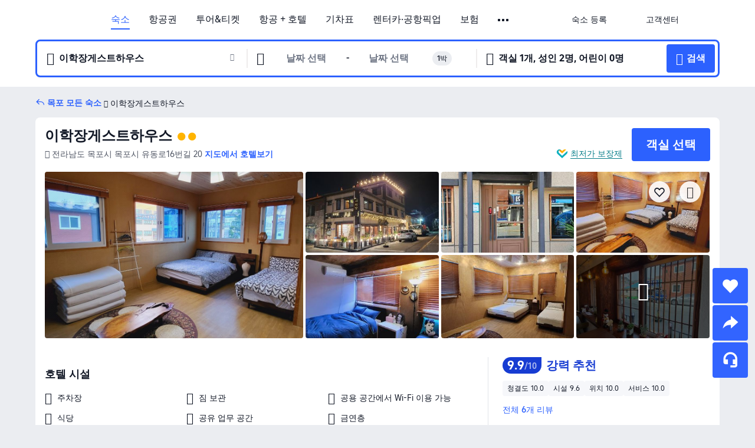

--- FILE ---
content_type: text/html; charset=utf-8
request_url: https://kr.trip.com/hotels/mokpo-hotel-detail-117124618/ihagjang-guest-house/
body_size: 62181
content:
<!DOCTYPE html><html lang="ko-KR" data-cargo="locale:ko-KR,language:kr,currency:KRW,contextType:online,site:KR,group:Trip,country:KR"><head><meta charSet="utf-8"/><link rel="preconnect" href="https://ak-d.tripcdn.com/"/><link rel="preconnect" href="https://aw-d.tripcdn.com/"/><link rel="preload" href="https://ak-s-cw.tripcdn.com/modules/ibu/online-assets/TripGeom-Regular.ba9c64b894f5e19551d23b37a07ba0a4.woff2" as="font" crossorigin="" fetchpriority="high"/><link rel="preload" href="https://ak-s-cw.tripcdn.com/modules/ibu/online-assets/TripGeom-Medium.c01bb95e18e1b0d0137ff80b79b97a38.woff2" as="font" crossorigin="" fetchpriority="high"/><link rel="preload" href="https://ak-s-cw.tripcdn.com/modules/ibu/online-assets/TripGeom-Bold.9e9e0eb59209311df954413ff4957cbb.woff2" as="font" crossorigin="" fetchpriority="high"/><link rel="preload" href="https://ak-s-cw.tripcdn.com/NFES/trip-hotel-online/1769074492117/_next/serverStatic/font/iconfont.woff2" as="font" crossorigin="" fetchpriority="low"/><link rel="stylesheet" href="https://ak-s-cw.tripcdn.com/NFES/trip-hotel-online/1769074492117/_next/static/css/c0613953d67c03d0.css" crossorigin="anonymous" data-precedence="high"/><link rel="stylesheet" href="https://ak-s-cw.tripcdn.com/NFES/trip-hotel-online/1769074492117/_next/static/css/082c0e64ad1c9dfa.css" crossorigin="anonymous" data-precedence="high"/><link rel="stylesheet" href="https://ak-s-cw.tripcdn.com/NFES/trip-hotel-online/1769074492117/_next/static/css/b35f9c0397f5e7aa.css" crossorigin="anonymous" data-precedence="high"/><link rel="stylesheet" href="https://ak-s-cw.tripcdn.com/NFES/trip-hotel-online/1769074492117/_next/static/css/6a6ed5a9de936fab.css" crossorigin="anonymous" data-precedence="high"/><link rel="stylesheet" href="https://ak-s-cw.tripcdn.com/NFES/trip-hotel-online/1769074492117/_next/static/css/2a15b9cf23c4d936.css" crossorigin="anonymous" data-precedence="high"/><link rel="stylesheet" href="https://ak-s-cw.tripcdn.com/NFES/trip-hotel-online/1769074492117/_next/static/css/2545792b8732a947.css" crossorigin="anonymous" data-precedence="high"/><link rel="preload" as="style" href="https://ak-s-cw.tripcdn.com/modules/ibu/ibu-public-component-umd/style.b7b60106e8e8a07d9ee0e3ec624de507.css" crossorigin="anonymous"/><link rel="preload" as="style" href="https://ak-s-cw.tripcdn.com/modules/ibu/online-assets/font.ddfdb9c8916dd1ec37cbf52f9391aca5.css" crossorigin="anonymous"/><link rel="preload" href="https://pages.trip.com/Hotels/libs/sdt/sdt.min.0.0.9.js" as="script"/><link rel="preload" href="https://aw-s.tripcdn.com/NFES/trip-hotel-online/1769074492117/_next/static/chunks/app/detail/page-ecbdcd5cf33051c6.js" as="script"/><link rel="preload" href="//ak-s.tripcdn.com/modules/hotel/hotel-spider-defence-new/sdt.1004-common.min.1589d4c8f1f0c32bbeb180195d34e6b4.js" as="script"/><meta name="viewport" content="width=device-width, initial-scale=1"/><link rel="preload" href="https://ak-d.tripcdn.com/images/0206l12000d8u7bwd83C0_R_960_660_R5_D.jpg" as="image" fetchpriority="high"/><title>이학장게스트하우스 후기 및 특가 예약 - 목포 호텔 추천 | 트립닷컴</title><meta name="description" content="이학장게스트하우스 후기, 사진 및 가격을 확인하고 트립닷컴에서 최저가로 예약하세요! 다른 목포 호텔 특가도 가격을 비교해 보세요."/><meta name="keywords" content="이학장게스트하우스"/><meta property="og:type" content="website"/><meta property="og:title" content="이학장게스트하우스 후기 및 특가 예약 - 목포 호텔 추천 | 트립닷컴"/><meta property="og:description" content="이학장게스트하우스 후기, 사진 및 가격을 확인하고 트립닷컴에서 최저가로 예약하세요! 다른 목포 호텔 특가도 가격을 비교해 보세요."/><meta property="og:url" content="https://kr.trip.com/hotels/mokpo-hotel-detail-117124618/ihagjang-guest-house/"/><meta property="og:image" content="https://ak-d.tripcdn.com/images/0206l12000d8u7bwd83C0_R_960_660_R5_D.jpg"/><meta property="og:site_name" content="IHagJang-Guest-House"/><link rel="alternate" href="https://www.trip.com/hotels/mokpo-hotel-detail-117124618/ihagjang-guest-house/" hrefLang="x-default"/><link rel="alternate" href="https://uk.trip.com/hotels/mokpo-hotel-detail-117124618/ihagjang-guest-house/" hrefLang="en-GB"/><link rel="alternate" href="https://hk.trip.com/hotels/mokpo-hotel-detail-117124618/ihagjang-guest-house/" hrefLang="zh-Hant-HK"/><link rel="alternate" href="https://kr.trip.com/hotels/mokpo-hotel-detail-117124618/ihagjang-guest-house/" hrefLang="ko"/><link rel="alternate" href="https://jp.trip.com/hotels/mokpo-hotel-detail-117124618/ihagjang-guest-house/" hrefLang="ja"/><link rel="alternate" href="https://sg.trip.com/hotels/mokpo-hotel-detail-117124618/ihagjang-guest-house/" hrefLang="en-SG"/><link rel="alternate" href="https://au.trip.com/hotels/mokpo-hotel-detail-117124618/ihagjang-guest-house/" hrefLang="en-AU"/><link rel="alternate" href="https://de.trip.com/hotels/mokpo-hotel-detail-117124618/ihagjang-guest-house/" hrefLang="de"/><link rel="alternate" href="https://fr.trip.com/hotels/mokpo-hotel-detail-117124618/ihagjang-guest-house/" hrefLang="fr"/><link rel="alternate" href="https://es.trip.com/hotels/mokpo-hotel-detail-117124618/ihagjang-guest-house/" hrefLang="es"/><link rel="alternate" href="https://it.trip.com/hotels/mokpo-hotel-detail-117124618/ihagjang-guest-house/" hrefLang="it"/><link rel="alternate" href="https://ru.trip.com/hotels/mokpo-hotel-detail-117124618/ihagjang-guest-house/" hrefLang="ru"/><link rel="alternate" href="https://th.trip.com/hotels/mokpo-hotel-detail-117124618/ihagjang-guest-house/" hrefLang="th"/><link rel="alternate" href="https://id.trip.com/hotels/mokpo-hotel-detail-117124618/ihagjang-guest-house/" hrefLang="id"/><link rel="alternate" href="https://my.trip.com/hotels/mokpo-hotel-detail-117124618/ihagjang-guest-house/" hrefLang="ms"/><link rel="alternate" href="https://vn.trip.com/hotels/mokpo-hotel-detail-117124618/ihagjang-guest-house/" hrefLang="vi"/><link rel="alternate" href="https://nl.trip.com/hotels/mokpo-hotel-detail-117124618/ihagjang-guest-house/" hrefLang="nl"/><link rel="alternate" href="https://pl.trip.com/hotels/mokpo-hotel-detail-117124618/ihagjang-guest-house/" hrefLang="pl"/><link rel="alternate" href="https://gr.trip.com/hotels/mokpo-hotel-detail-117124618/ihagjang-guest-house/" hrefLang="el"/><link rel="alternate" href="https://tr.trip.com/hotels/mokpo-hotel-detail-117124618/ihagjang-guest-house/" hrefLang="tr"/><link rel="alternate" href="https://br.trip.com/hotels/mokpo-hotel-detail-117124618/ihagjang-guest-house/" hrefLang="pt-BR"/><link rel="alternate" href="https://tw.trip.com/hotels/mokpo-hotel-detail-117124618/ihagjang-guest-house/" hrefLang="zh-Hant-TW"/><link rel="alternate" href="https://nz.trip.com/hotels/mokpo-hotel-detail-117124618/ihagjang-guest-house/" hrefLang="en-NZ"/><link rel="alternate" href="https://ca.trip.com/hotels/mokpo-hotel-detail-117124618/ihagjang-guest-house/" hrefLang="en-CA"/><link rel="alternate" href="https://us.trip.com/hotels/mokpo-hotel-detail-117124618/ihagjang-guest-house/" hrefLang="en-US"/><link rel="alternate" href="https://pk.trip.com/hotels/mokpo-hotel-detail-117124618/ihagjang-guest-house/" hrefLang="en-PK"/><link rel="alternate" href="https://in.trip.com/hotels/mokpo-hotel-detail-117124618/ihagjang-guest-house/" hrefLang="en-IN"/><link rel="alternate" href="https://sa.trip.com/hotels/mokpo-hotel-detail-117124618/ihagjang-guest-house/" hrefLang="ar-SA"/><link rel="alternate" href="https://ae.trip.com/hotels/mokpo-hotel-detail-117124618/ihagjang-guest-house/" hrefLang="en-AE"/><link rel="alternate" href="https://at.trip.com/hotels/mokpo-hotel-detail-117124618/ihagjang-guest-house/" hrefLang="de-AT"/><link rel="alternate" href="https://dk.trip.com/hotels/mokpo-hotel-detail-117124618/ihagjang-guest-house/" hrefLang="da"/><link rel="alternate" href="https://fi.trip.com/hotels/mokpo-hotel-detail-117124618/ihagjang-guest-house/" hrefLang="fi"/><link rel="alternate" href="https://mx.trip.com/hotels/mokpo-hotel-detail-117124618/ihagjang-guest-house/" hrefLang="es-MX"/><link rel="alternate" href="https://ph.trip.com/hotels/mokpo-hotel-detail-117124618/ihagjang-guest-house/" hrefLang="en-PH"/><link rel="alternate" href="https://pt.trip.com/hotels/mokpo-hotel-detail-117124618/ihagjang-guest-house/" hrefLang="pt"/><link rel="alternate" href="https://se.trip.com/hotels/mokpo-hotel-detail-117124618/ihagjang-guest-house/" hrefLang="sv"/><link rel="canonical" href="https://kr.trip.com/hotels/mokpo-hotel-detail-117124618/ihagjang-guest-house/"/><script type="text/javascript">window.UBT_BIZCONFIG={isLoadRMS:false}</script><link rel="stylesheet" href="https://ak-s-cw.tripcdn.com/modules/ibu/ibu-public-component-umd/style.b7b60106e8e8a07d9ee0e3ec624de507.css" crossorigin="anonymous"/><script src="https://ak-s-cw.tripcdn.com/modules/ibu/ibu-public-component-umd/production.min.e60ad7659c4307455a5d16ce5eb7707d.js" crossorigin="anonymous"></script><script src="https://ak-s-cw.tripcdn.com/modules/ibu/gtm-loader/gtm-loader.131ef8b57f3d288725f3c2c14517cd74.js"></script><link rel="stylesheet" href="https://ak-s-cw.tripcdn.com/modules/ibu/online-assets/font.ddfdb9c8916dd1ec37cbf52f9391aca5.css" crossorigin="anonymous"/><script type="application/ld+json">{"@type":"Hotel","name":"이학장게스트하우스(IHagJang Guest House)","address":{"postalCode":"","addressLocality":"목포시 유동로16번길 20","streetAddress":"전라남도 목포시 목포시 유동로16번길 20","addressRegion":"목포","addressCountry":"대한민국","@type":"PostalAddress"},"image":"https://ak-d.tripcdn.com/images/0206l12000d8u7bwd83C0_R_960_660_R5_D.jpg","@context":"http://schema.org","aggregateRating":{"bestRating":5,"@type":"AggregateRating","reviewCount":"6","ratingValue":"4.9"},"priceRange":"55,181원부터","url":"https://www.trip.com/hotels/mokpo-hotel-detail-117124618/ihagjang-guest-house/"}</script><script type="application/ld+json">{"@context":"https://schema.org","@type":"BreadcrumbList","itemListElement":[{"@type":"ListItem","position":1,"name":"Trip.com","item":"https://kr.trip.com"},{"@type":"ListItem","position":2,"name":"호텔","item":"https://kr.trip.com/hotels/"},{"@type":"ListItem","position":3,"name":"대한민국 호텔","item":"https://kr.trip.com/hotels/country/south-korea.html"},{"@type":"ListItem","position":4,"name":"전라남도 호텔","item":"https://kr.trip.com/hotels/province/kr-jeollanam-do.html"},{"@type":"ListItem","position":5,"name":"목포 호텔","item":"https://kr.trip.com/hotels/mokpo-hotels-list-3986/"},{"@type":"ListItem","position":6,"name":"이학장게스트하우스","item":""}]}</script><script type="application/ld+json">{"@context":"https://schema.org","@type":"FAQPage","mainEntity":[{"@type":"Question","name":"이학장게스트하우스 숙박 요금은 얼마인가요?","acceptedAnswer":{"@type":"Answer","text":"이학장게스트하우스 숙박 요금은 예약 날짜, 객실 유형 및 기타 예약 조건에 따라 상이합니다. 정확한 금액은 호텔 검색 시, 예약하고자 하는 날짜를 선택한 후 확인하세요."}},{"@type":"Question","name":"이학장게스트하우스의 체크인 및 체크아웃 시간은 언제인가요?","acceptedAnswer":{"@type":"Answer","text":"이학장게스트하우스 체크인 시간은 15:00, 체크아웃 시간은 11:00입니다."}},{"@type":"Question","name":"이학장게스트하우스에서 조식을 운영하나요?","acceptedAnswer":{"@type":"Answer","text":"네. 이학장게스트하우스에서는 조식을 이용할 수 있습니다.\r\n조식 종류: 영국/아일랜드식.  "}},{"@type":"Question","name":"이학장게스트하우스에 수영장이 있나요?","acceptedAnswer":{"@type":"Answer","text":"이학장게스트하우스에는 수영장이 없습니다."}},{"@type":"Question","name":"이학장게스트하우스에 반려동물 동반이 가능한가요?","acceptedAnswer":{"@type":"Answer","text":"아니요. 이학장게스트하우스에는 반려동물과 함께 투숙할 수 없습니다."}},{"@type":"Question","name":"이학장게스트하우스 위치가 어떻게 되나요?","acceptedAnswer":{"@type":"Answer","text":"호텔 주소는 목포시 유동로16번길 20입니다."}},{"@type":"Question","name":"이학장게스트하우스 할인을 받을 수 있나요?","acceptedAnswer":{"@type":"Answer","text":"트립닷컴에서는 회원들을 위해 항상 다양한 프로모션과 할인코드를 제공합니다. <a href=\"https://kr.trip.com/hot/promotions/Trip.com+%ED%95%A0%EC%9D%B8.html\">트립닷컴 할인코드 페이지</a>에서 받을 수 있는 혜택을 확인해 보세요!"}}]}</script><link rel="preload" href="https://ak-s-cw.tripcdn.com/ares/api/cc?f=locale%2Fv3%2F100043054%2Fko-KR.js%2C%2Flocale%2Fv3%2F6002%2Fko-KR.js%2C%2Flocale%2Fv3%2F6001%2Fko-KR.js%2C%2Flocale%2Fv3%2F330151%2Fko-KR.js%2C%2Flocale%2Fv3%2F330153%2Fko-KR.js%2C%2Flocale%2Fv3%2F100015471%2Fko-KR.js%2C%2Flocale%2Fv3%2F100009239%2Fko-KR.js%2C%2Flocale%2Fv3%2F37666%2Fko-KR.js%2C%2Flocale%2Fv3%2F100015469%2Fko-KR.js%2C%2Flocale%2Fv3%2F33000032%2Fko-KR.js%2C%2Flocale%2Fv3%2F33000006%2Fko-KR.js%2C%2Flocale%2Fv3%2F33000018%2Fko-KR.js%2C%2Flocale%2Fv3%2F33000015%2Fko-KR.js%2C%2Flocale%2Fv3%2F33000010%2Fko-KR.js%2C%2Flocale%2Fv3%2F6005%2Fko-KR.js%2C%2Flocale%2Fv3%2F37100%2Fko-KR.js%2C%2Flocale%2Fv3%2F37007%2Fko-KR.js&amp;etagc=3563e23c7b0b5b8ec5fd7b8795c0eca8&amp;defaultNfesId=100043054" as="script" crossorigin="anonymous"/><script id="webcore_internal" type="application/json" crossorigin="anonymous">{"rootMessageId":"100043054-0a9a453a-491415-66249"}</script><script src="https://ak-s-cw.tripcdn.com/NFES/trip-hotel-online/1769074492117/_next/static/chunks/polyfills-c67a75d1b6f99dc8.js" crossorigin="anonymous" nomodule=""></script></head><body dir="ltr" class="ibu-hotel-online-tripgeom" data-domain="ak"><div id="hp_container" class=""><div id="ibu_hotel_header"><div class="mc-hd mc-hd__ko-kr mc-hd_line mc-hd_theme_white mc-hd-single_row" role="banner"><div class="mc-hd__inner"><div class="mc-hd__flex-con clear-float"><div class="mc-hd__logo-con mc-hd__logo-con-ko-KR"><div class="mc-hd__trip-logo-placeholder"></div></div><div class="mc-hd__nav-single-row"><div class="mc-hd__nav-con 3010 mc-hd__nav-loading" id="ibuHeaderChannels"><ul class="mc-hd__nav"><li class="mc-hd__nav-item mc-hd__nav-item-hotels" data-fold="false"><a id="header_action_nav_hotels" class="mc-hd__nav-lnk is-active" title="숙소" aria-label="숙소" aria-hidden="false" href="/hotels/?locale=ko-KR&amp;curr=KRW">숙소</a></li><li class="mc-hd__nav-item mc-hd__nav-item-flights" data-fold="false"><a id="header_action_nav_flights" class="mc-hd__nav-lnk" title="항공권" aria-label="항공권" aria-hidden="false" href="/flights/?locale=ko-KR&amp;curr=KRW">항공권</a></li><li class="mc-hd__nav-item mc-hd__nav-item-wth-sub mc-hd__nav-item-ttd" data-fold="false"><a id="header_action_nav_ttd" class="mc-hd__nav-lnk" title="투어&amp;티켓" aria-label="투어&amp;티켓" aria-hidden="false" href="/things-to-do/ttd-home/?ctm_ref=vactang_page_23810&amp;locale=ko-KR&amp;curr=KRW">투어&티켓</a><ul class="mc-hd__nav-item-sub" role="group"><li tabindex="-1" role="menuitem"><a id="header_action_nav_tnt" href="/things-to-do/ttd-home/?ctm_ref=vactang_page_23810&amp;locale=ko-KR&amp;curr=KRW" class="mc-hd__sub-nav-lnk" tabindex="-1" data-parent="ttd" data-index="0" aria-label="투어&amp;티켓" aria-hidden="false">투어&amp;티켓</a></li><li tabindex="-1" role="menuitem"><a id="header_action_nav_esim" href="/sale/w/10229/esim.html?locale=ko-KR&amp;curr=KRW" class="mc-hd__sub-nav-lnk" tabindex="-1" data-parent="ttd" data-index="1" aria-label="eSIM &amp; SIM" aria-hidden="false">eSIM &amp; SIM</a></li></ul></li><li class="mc-hd__nav-item mc-hd__nav-item-packages" data-fold="false"><a id="header_action_nav_packages" class="mc-hd__nav-lnk" title="항공 + 호텔" aria-label="항공 + 호텔" aria-hidden="false" href="/packages/?sourceFrom=IBUBundle_home&amp;locale=ko-KR&amp;curr=KRW">항공 + 호텔</a></li><li class="mc-hd__nav-item mc-hd__nav-item-trains" data-fold="false"><a id="header_action_nav_trains" class="mc-hd__nav-lnk" title="기차표" aria-label="기차표" aria-hidden="false" href="/trains/?locale=ko-KR&amp;curr=KRW">기차표</a></li><li class="mc-hd__nav-item mc-hd__nav-item-wth-sub mc-hd__nav-item-cars" data-fold="false"><span id="header_action_nav_cars" class="mc-hd__nav-lnk" title="렌터카·공항픽업" aria-label="렌터카·공항픽업" aria-hidden="false" tabindex="0" role="link">렌터카·공항픽업</span><ul class="mc-hd__nav-item-sub" role="group"><li tabindex="-1" role="menuitem"><a id="header_action_nav_carhire" href="/carhire/?channelid=14409&amp;locale=ko-KR&amp;curr=KRW" class="mc-hd__sub-nav-lnk" tabindex="-1" data-parent="cars" data-index="0" aria-label="렌터카" aria-hidden="false">렌터카</a></li><li tabindex="-1" role="menuitem"><a id="header_action_nav_airporttransfers" href="/airport-transfers/?locale=ko-KR&amp;curr=KRW" class="mc-hd__sub-nav-lnk" tabindex="-1" data-parent="cars" data-index="1" aria-label="공항픽업" aria-hidden="false">공항픽업</a></li></ul></li><li class="mc-hd__nav-item mc-hd__nav-item-insurance" data-fold="false"><a id="header_action_nav_insurance" class="mc-hd__nav-lnk" title="보험" aria-label="보험" aria-hidden="false" href="/insurance?bid=1&amp;cid=2&amp;pid=1&amp;locale=ko-KR&amp;curr=KRW">보험</a></li><li class="mc-hd__nav-item mc-hd__nav-item-privatetours" data-fold="false"><a id="header_action_nav_privatetours" class="mc-hd__nav-lnk" title="프라이빗 투어" aria-label="프라이빗 투어" aria-hidden="false" href="/package-tours/private-tours?locale=ko-KR&amp;curr=KRW">프라이빗 투어</a></li><li class="mc-hd__nav-item mc-hd__nav-item-wth-sub mc-hd__nav-item-travelinspiration" data-fold="false"><span id="header_action_nav_travelinspiration" class="mc-hd__nav-lnk" title="여행 아이디어" aria-label="여행 아이디어" aria-hidden="false" tabindex="0" role="link">여행 아이디어</span><ul class="mc-hd__nav-item-sub" role="group"><li tabindex="-1" role="menuitem"><a id="header_action_nav_travelguide" href="/travel-guide/?locale=ko-KR&amp;curr=KRW" class="mc-hd__sub-nav-lnk" tabindex="-1" data-parent="travelinspiration" data-index="0" aria-label="트립 가이드" aria-hidden="false">트립 가이드</a></li><li tabindex="-1" role="menuitem"><a id="header_action_nav_tripbest" href="/toplist/tripbest/home?locale=ko-KR&amp;curr=KRW" class="mc-hd__sub-nav-lnk" tabindex="-1" data-parent="travelinspiration" data-index="1" aria-label="Trip.Best" aria-hidden="false">Trip.Best</a></li></ul></li><li class="mc-hd__nav-item mc-hd__nav-item-tripmap" data-fold="false"><a id="header_action_nav_tripmap" class="mc-hd__nav-lnk" title="지도" aria-label="지도" aria-hidden="false" href="/webapp/tripmap/travel?entranceId=Triponlinehomeside&amp;locale=ko-KR&amp;curr=KRW">지도</a></li><li class="mc-hd__nav-item mc-hd__nav-item-tripcoins" data-fold="false"><a id="header_action_nav_tripcoins" class="mc-hd__nav-lnk" title="트립닷컴 리워드" aria-label="트립닷컴 리워드" aria-hidden="false" href="/customer/loyalty/?locale=ko-KR&amp;curr=KRW">트립닷컴 리워드</a></li><li class="mc-hd__nav-item mc-hd__nav-item-sales" data-fold="false"><a id="header_action_nav_sales" class="mc-hd__nav-lnk" title="프로모션" aria-label="프로모션" aria-hidden="false" href="/sale/deals/?locale=ko-KR&amp;curr=KRW">프로모션</a></li></ul></div></div><div class="mc-hd__func-con" id="ibuHeaderMenu"><div class="mc-hd__func"><div class="mc-hd__option-app-placeholder">앱</div><div class="mc-hd__option"><div class="mc-hd__entry" aria-label="숙소 등록" tabindex="0" role="link"><span aria-hidden="true" title="숙소 등록">숙소 등록</span><i class="fi fi-Hotels"></i></div></div><div class="mc-hd__option mc-hd__option__selector"><div class="mc-hd__selector mc-lhd-menu-selector" tabindex="0" role="button" aria-haspopup="dialog" aria-label="언어/통화"><div class="mc-lhd-menu-selector-locale-con" style="padding:8px" aria-hidden="true"><div class="mc-lhd-menu-selector-locale ko_kr"><i class="locale-icon flag-ko-KR"></i></div></div></div></div><div class="mc-hd__option"><div class="mc-hd__help" tabindex="0" aria-label="고객센터" role="link"><span aria-hidden="true" title="고객센터">고객센터</span><i class="fi fi-ic_help"></i></div></div><div class="mc-hd__search-booking-placeholder">예약 검색</div><div class="mc-lhd-menu-account mc-lhd-account-nologin" style="display:none"></div></div></div></div></div></div><script>if (typeof Object.assign !== 'function') {window._assignObject = function(t, s) {for (var k in s) { t[k] = s[k] }; return t }; }else { window._assignObject = Object.assign } window.__CARGO_DATA__ = _assignObject(window.__CARGO_DATA__ || {}, {"channelmetauoe1":[{"channel":"home","source":"flights","value":"{\"displayName\":\"Home\",\"displayNameSharkKey\":\"ButtonText_Home\",\"path\":\"\"}"},{"channel":"hotels","source":"flights","value":"{\"displayName\":\"Hotels\",\"displayNameSharkKey\":\"ButtonText_Hotel\",\"path\":\"/hotels/\",\"icon\":\"fi-hotel_new\",\"groupId\":1}"},{"channel":"flights","source":"flights","value":"{\"displayName\":\"Flights\",\"displayNameSharkKey\":\"ButtonText_Flights\",\"path\":\"/flights/\",\"icon\":\"fi-flight\",\"groupId\":1}"},{"channel":"trains","source":"flights","value":"{\"displayName\":\"Trains\",\"displayNameSharkKey\":\"ButtonText_Trains\",\"path\":\"/trains/\",\"icon\":\"fi-train\",\"groupId\":1}"},{"channel":"ttd","source":"flights","value":"{\"displayName\":\"TNT\",\"displayNameSharkKey\":\"ButtonText_TTD\",\"path\":\"/things-to-do/ttd-home/?ctm_ref=vactang_page_23810\",\"icon\":\"fi-ic_tnt\",\"groupId\":1}"},{"channel":"travelguide","source":"flights","value":"{\"displayName\":\"Attractions\",\"displayNameSharkKey\":\"ButtonText_TravelGuide\",\"path\":\"/travel-guide/\",\"icon\":\"fi-destination\",\"parent\":\"travelinspiration\",\"groupId\":3}"},{"channel":"carhire","source":"flights","value":"{\"displayName\":\"Car Rentals\",\"displayNameSharkKey\":\"ButtonText_Carhire\",\"path\":\"/carhire/?channelid=14409\",\"parent\":\"cars\",\"icon\":\"fi-car\",\"groupId\":1}"},{"channel":"airporttransfers","source":"flights","value":"{\"displayName\":\"Airport Transfers\",\"displayNameSharkKey\":\"ButtonText_AirportTransfers\",\"path\":\"/airport-transfers/\",\"parent\":\"cars\",\"icon\":\"fi-airport-transfer\",\"groupId\":1}"},{"channel":"cars","source":"flights","value":"{\"displayName\":\"Cars\",\"displayNameSharkKey\":\"ButtonText_Cars\",\"path\":\"\",\"icon\":\"fi-ic_carrental\",\"groupId\":1}"},{"channel":"sales","source":"flights","value":"{\"displayName\":\"Deals\",\"displayNameSharkKey\":\"ButtonText_Deals\",\"path\":\"/sale/deals/\",\"icon\":\"fi-a-ic_deal21x\",\"groupId\":3}"},{"channel":"tripcoins","source":"flights","value":"{\"displayName\":\"Trip Rewards\",\"displayNameSharkKey\":\"ButtonText_TripRewards\",\"path\":\"/customer/loyalty/\",\"icon\":\"fi-a-TripCoins\",\"groupId\":4}"},{"channel":"giftcard","source":"flights","value":"{\"displayName\":\"GiftCard\",\"displayNameSharkKey\":\"ButtonText_GiftCard\",\"path\":\"/giftcard\",\"icon\":\"fi-ic_giftcard\",\"groupId\":2}"},{"channel":"cruises","source":"flights","value":"{\"displayName\":\"Cruises\",\"displayNameSharkKey\":\"ButtonText_Cruises\",\"path\":\"/cruises\",\"icon\":\"fi-ic_BU_cruises\",\"groupId\":2}"},{"channel":"others","source":"flights","value":"{\"path\":\"/sale/w/1744/singaporediscovers.html?locale=en_sg\",\"displayName\":\"SingapoRediscovers Vouchers\",\"displayNameSharkKey\":\"key_channel_sg_vouchers\"}"},{"channel":"packages","source":"flights","value":"{\"displayName\":\"Bundle\",\"displayNameSharkKey\":\"ButtonText_Bundle\",\"path\":\"/packages/?sourceFrom=IBUBundle_home\",\"icon\":\"fi-ic_bundle\",\"groupId\":1}"},{"channel":"customtrips","source":"flights","value":"{\"displayName\":\"Custom Trips\",\"displayNameSharkKey\":\"ButtonText_CustomTrip\",\"path\":\"/custom-trips/index\",\"icon\":\"fi-a-ic_BU_customtrips\",\"groupId\":2}"},{"channel":"insurance","source":"flights","value":"{\"displayName\":\"Insurance\",\"displayNameSharkKey\":\"ButtonText_Insurance\",\"path\":\"/insurance?bid=1&cid=2&pid=1\",\"icon\":\"fi-ic_insurance\",\"groupId\":2}"},{"channel":"tnt","source":"flights","value":"{\"displayName\":\"tnt\",\"displayNameSharkKey\":\"ButtonText_TTD\",\"path\":\"/things-to-do/ttd-home/?ctm_ref=vactang_page_23810\",\"parent\":\"ttd\",\"icon\":\"fi-ic_tnt\",\"groupId\":1}"},{"channel":"esim","source":"flights","value":"{\"displayName\":\"eSIM\",\"displayNameSharkKey\":\"ButtonText_eSim\",\"path\":\"/sale/w/10229/esim.html\",\"parent\":\"ttd\",\"groupId\":1}"},{"channel":"tripmap","source":"flights","value":"{\"displayName\":\"Map\",\"displayNameSharkKey\":\"ButtonText_Map\",\"path\":\"/webapp/tripmap/travel?entranceId=Triponlinehomeside\",\"icon\":\"fi-a-itinerarymap\",\"groupId\":3}"},{"channel":"travelinspiration","source":"flights","value":"{\"displayName\":\"TravelInspiration\",\"displayNameSharkKey\":\"ButtonText_TravelInspiration\",\"path\":\"\",\"icon\":\"fi-destination\",\"groupId\":3}"},{"channel":"tripbest","source":"flights","value":"{\"displayName\":\"TripBest\",\"displayNameSharkKey\":\"ButtonText_TripBest\",\"path\":\"/toplist/tripbest/home\",\"icon\":\"fi-destination\",\"parent\":\"travelinspiration\",\"groupId\":3}"},{"channel":"tripplanner","source":"flights","value":"{\"displayName\":\"TripPlanner\",\"displayNameSharkKey\":\"ButtonText_TripPlanner\",\"path\":\"/webapp/tripmap/tripplanner?source=t_online_homepage\",\"groupId\":3,\"iconUrl\":\"https://dimg04.tripcdn.com/images/05E1712000o6ljnud70A3.svg\",\"activeIconUrl\":\"https://dimg04.tripcdn.com/images/05E3c12000nm1joaw5B34.png\"}"},{"channel":"grouptours","source":"flights","value":"{\"displayName\":\"Group Tours\",\"displayNameSharkKey\":\"ButtonText_GroupTours\",\"path\":\"/package-tours/group-tours\",\"groupId\":2,\"iconUrl\":\"https://dimg04.tripcdn.com/images/05E6i12000nn4rqq27CB1.svg\",\"activeIconUrl\":\"https://dimg04.tripcdn.com/images/05E6i12000nn4rqq27CB1.svg\"}"},{"channel":"privatetours","source":"flights","value":"{\"displayName\":\"Private Tours\",\"displayNameSharkKey\":\"ButtonText_PrivateTours\",\"path\":\"/package-tours/private-tours\",\"groupId\":2,\"iconUrl\":\"https://dimg04.tripcdn.com/images/05E4612000nn4rnod1150.svg\",\"activeIconUrl\":\"https://dimg04.tripcdn.com/images/05E4612000nn4rnod1150.svg\"}"}],"locale":"ko-KR","onlinechannelsckokre1":[{"locale":"ko-KR","channel":"hotels","value":"1"},{"locale":"ko-KR","channel":"flights","value":"1"},{"locale":"ko-KR","channel":"ttd","value":"1"},{"locale":"ko-KR","channel":"tnt","value":"1"},{"locale":"ko-KR","channel":"esim","value":"1"},{"locale":"ko-KR","channel":"packages","value":"1"},{"locale":"ko-KR","channel":"trains","value":"1"},{"locale":"ko-KR","channel":"cars","value":"1"},{"locale":"ko-KR","channel":"carhire","value":"1"},{"locale":"ko-KR","channel":"airporttransfers","value":"1"},{"locale":"ko-KR","channel":"insurance","value":"1"},{"locale":"ko-KR","channel":"privatetours","value":"1"},{"locale":"ko-KR","channel":"travelinspiration","value":"1"},{"locale":"ko-KR","channel":"travelguide","value":"1"},{"locale":"ko-KR","channel":"tripbest","value":"1"},{"locale":"ko-KR","channel":"tripmap","value":"1"},{"locale":"ko-KR","channel":"tripcoins","value":"1"},{"locale":"ko-KR","channel":"sales","value":"1"}],"menumetackokre0":"{\"entry\":{\"url\":\"/list-your-property?channel=21\",\"displaySharkKey\":\"key_header_entry\"},\"help\":{\"mode\":\"entry\",\"url\":\"/pages/support\"},\"mybooking\":{\"url\":\"/order/all\",\"displaySharkKey\":\"V3_Profile_MyOrders\"}}","loginmenue0":"{\"menu\":[{\"show\":true,\"displayName\":\"My Bookings\",\"displayNameSharkKey\":\"V3_Profile_MyOrders\",\"include\":\"all\",\"link\":\"/order/all\",\"id\":\"booking\"},{\"show\":false,\"displayName\":\"Trip Coins\",\"displayNameSharkKey\":\"V3_Profile_Points\",\"include\":\"all\",\"showByLocale\":\"en-ca,da-dk,fi-fi,uk-ua,pt-pt,es-mx,sv-se,nl-nl,pl-pl,en-sg,ja-jp,ko-kr,en-hk,zh-hk,de-de,fr-fr,es-es,ru-ru,id-id,en-id,th-th,en-th,ms-my,en-my,en-au,en-xx,en-us,es-us,tr-tr,en-ie,de-at,de-ch,fr-ch,nl-be,en-be,fr-be,en-il,pt-br,el-gr,en-ae,en-sa,en-nz,en-gb,it-it,vi-vn,en-ph,en-in,en-pk,en-kw,en-qa,en-om,en-bh,en-kh,ru-az,ru-by,ru-kz,zh-sg,zh-my\",\"link\":\"/customer/points/\",\"id\":\"points\"},{\"show\":true,\"displayName\":\"Promo Codes\",\"displayNameSharkKey\":\"V3_Promo_Code\",\"include\":\"all\",\"link\":\"/customer/promo/\",\"id\":\"codes\"},{\"show\":true,\"displayName\":\"Profile\",\"displayNameSharkKey\":\"V3_Text_MembInfo\",\"include\":\"all\",\"link\":\"/membersinfo/profile/\",\"id\":\"profile\"},{\"show\":false,\"displayName\":\"Friend Referrals\",\"displayNameSharkKey\":\"V3_Text_Friend\",\"include\":\"all\",\"link\":\"/sale/w/1899/friends-referral-main.html?locale=en_xx\",\"id\":\"Friend\"},{\"show\":false,\"displayName\":\"Favorites\",\"displayNameSharkKey\":\"ButtonText_Hotel_Collection\",\"showByLocale\":\"en-ca,da-dk,fi-fi,uk-ua,pt-pt,es-mx,sv-se,nl-nl,pl-pl,en-sg,ja-jp,ko-kr,en-hk,zh-hk,zh-tw,de-de,fr-fr,es-es,ru-ru,id-id,en-id,th-th,en-th,ms-my,en-my,en-au,en-xx,en-us,es-us,tr-tr,en-ie,de-at,de-ch,fr-ch,nl-be,en-be,fr-be,en-il,pt-br,el-gr,en-ae,en-sa,en-nz,en-gb,it-it,vi-vn,en-ph,en-in,en-pk,en-kw,en-qa,en-om,en-bh,en-kh,ru-az,ru-by,ru-kz,zh-sg,zh-my\",\"include\":\"all\",\"link\":\"/favorite/\",\"id\":\"favorites\"},{\"show\":false,\"showByLocale\":\"en-xx,en-us,en-sg,en-au,en-my,en-gb,en-be,en-ch,en-ie,en-ca,en-sa,en-hk,en-ae,en-nz,en-il,zh-tw,zh-hk,ja-jp,ko-kr,th-th,vi-vn,en-th,en-id,en-ph,en-in,en-pk,en-kw,en-qa,en-om,en-bh,en-kh,ru-az,ru-by,ru-kz,zh-sg,zh-my\",\"displayName\":\"Moments\",\"displayNameSharkKey\":\"V3_Profile_Moments\",\"include\":\"all\",\"link\":\"/travel-guide/personal-home\",\"id\":\"Moments\"},{\"show\":false,\"displayName\":\"Flight Price Alerts\",\"displayNameSharkKey\":\"Key_Flight_Price_Alerts\",\"include\":\"all\",\"showByLocale\":\"en-ca,da-dk,fi-fi,uk-ua,pt-pt,es-mx,sv-se,nl-nl,pl-pl,en-sg,ja-jp,ko-kr,en-hk,zh-hk,de-de,fr-fr,es-es,ru-ru,id-id,en-id,th-th,en-th,ms-my,en-my,en-au,en-xx,en-us,es-us,tr-tr,en-ie,de-at,de-ch,fr-ch,nl-be,en-be,fr-be,en-il,pt-br,el-gr,en-ae,en-sa,en-nz,en-gb,it-it,vi-vn,en-ph,en-in,en-pk,en-kw,en-qa,en-om,en-bh,en-kh,ru-az,ru-by,ru-kz,zh-sg,zh-my\",\"link\":\"/flights/price-alert/\",\"id\":\"flghtAlert\"},{\"show\":false,\"displayName\":\"Rewards\",\"displayNameSharkKey\":\"Key_Entrance_Title\",\"include\":\"all\",\"showByLocale\":\"en-ca,da-dk,fi-fi,uk-ua,pt-pt,es-mx,sv-se,nl-nl,pl-pl,en-sg,ja-jp,ko-kr,en-hk,zh-hk,de-de,fr-fr,es-es,ru-ru,id-id,en-id,th-th,en-th,ms-my,en-my,en-au,en-xx,en-us,es-us,tr-tr,en-ie,de-at,de-ch,fr-ch,nl-be,en-be,fr-be,en-il,pt-br,el-gr,en-ae,en-sa,en-nz,en-gb,it-it,vi-vn,en-ph,en-in,en-pk,en-kw,en-qa,en-om,en-bh,en-kh,ru-az,ru-by,ru-kz,zh-sg,zh-my\",\"link\":\"/customer/tierpoints/\",\"id\":\"rewards\"}]}"})</script></div><div class="content"><div class="page_detailPage__zRS1L"><div class="detailSearchBox_detailSearchBox-container__GKmx0" role="region" aria-label="숙소 검색"><div class="detailSearchBox_searchBox-wrap__WvYqJ"><div dir="ltr" class="searchBoxContainer__z5SAp responsive__iDq6D"><div class="searchBox__gPrFy" style="border:3px solid var(--smtcColorBorderBrandBold)"><div class="destination__MneKx responsive__vrNTP" aria-label=""><div class="descriptionBorderBox__Fn4fW"><div class="destination-inputBox__lJLLb"><i aria-hidden="true" class="hotel_desktop_trip- ic ic-locationline ic_locationline destination-icon__WAVAD"></i><div class="destination-inputBoxIputContainer__NRWlF"><input id="destinationInput" class="destination-inputBox_input__FyxR4" type="text" autoComplete="off" placeholder="어디로 떠날까요?" tabindex="0" value="이학장게스트하우스"/><div class="destination-inputBox_inputFake__mQ3Gz">이학장게스트하우스</div></div><div class="destination-inputBoxClearIconContainer__Glo7x" tabindex="0" role="button" aria-label=""><i aria-hidden="true" class="hotel_desktop_trip- ic ic-clear ic_clear destination-inputBoxClearIcon__olXZu"></i></div><div class="divider__J9E6E"></div></div></div></div><div class="responsive__Djfnm calendar__U5W5V calendarRelavtive__pWLcx" tabindex="0" aria-label=""><div class="calendarBox__IY9SI"><i aria-hidden="true" class="hotel_desktop_trip- ic ic-calendar ic_calendar calendar-icon___FMn8"></i><div class="calendar-time__NWqIM"><input id="checkInInput" type="text" readonly="" placeholder="날짜 선택" class="calendar-checkInInput__WKk2h" tabindex="-1" value=""/><div class="calendar-inputBox_inputFake__M3Udk">날짜 선택</div></div><div class="calendar-nights___Bn9y">-</div><div class="calendar-time__NWqIM"><input id="checkOutInput" type="text" readonly="" placeholder="날짜 선택" class="calendar-checkOutInput__aurPl" tabindex="-1" value=""/><div class="calendar-inputBox_inputFake__M3Udk">날짜 선택</div></div><div class="nights__i8cwz"><span>1박</span></div><div class="divider__XkfFN"></div></div><div tabindex="-1" data-stop-blur="stop-calendar-blur" class="calendarComponent__e4tJH"></div></div><div class="guest__MEM77 responsive__VcS0g" tabindex="0" role="button" aria-expanded="false" aria-label=""><div class="guestBox__lMID_"><i aria-hidden="true" class="hotel_desktop_trip- ic ic-user ic_user guestBox-person__vuOLI"></i><div class="guestBox-content__Pc63P">객실 1개, 성인 2명, 어린이 0명</div></div></div><div class="searchButton-container__HE5VV"><div class="searchButtonContainer__fIR6v responsive__C52t0" role="button" aria-label="검색"><button class="tripui-online-btn tripui-online-btn-large tripui-online-btn-solid-primary  tripui-online-btn-block  " type="button" style="padding:0 16px;font-size:16px;height:48px" dir="ltr"><div class="tripui-online-btn-content"><span class="tripui-online-btn-icon" style="transform:none"><i aria-hidden="true" class="hotel_desktop_trip- ic ic-search ic_search searchButton-icon__OOYav"></i></span><span class="tripui-online-btn-content-children ">검색</span></div></button></div></div></div></div></div></div><div class="crumb_hotelCrumb__8aaZb"><span class="crumb_hotelCrumb-box__zv3Ma" tabindex="0" aria-label="목포 모든 숙소" role="button"><i aria-hidden="true" class="smarticon u-icon u-icon-ic_new_back u-icon_ic_new_back crumb_hotelCrumb-icon__JsUUj"></i><span class="crumb_hotelCrumb-title__siLyG" aria-hidden="true">목포 모든 숙소</span></span><div class="crumb_hotelCrumb-seo-title-box__DrnL3"><span class="crumb_hotelCrumb-seo-title__AzUmW" tabindex="0"><i aria-hidden="true" class="hotel_desktop_trip- ic ic-forward ic_forward crumb_hotelCrumb-switchIcon_right__Gw8rE"></i>이학장게스트하우스</span><div class="crumb_hotelCrumb-seo-freshModal__JJFWD "><div><div class="FreshnessModal_freshness-section-triangle__3CiSj"></div><div class="FreshnessModal_freshness-section__Hutqy"><div class="FreshnessModal_freshness-section-content__TuSwZ"><h2 class="FreshnessModal_freshness-primary-title__gGYT3">목포에서 2성급 호텔을 찾고 있다면 이학장게스트하우스 확인해 보세요. 6개의 이용 후기에서 평점이 9.9/10점으로 품질과 가성비가 뛰어난 호텔입니다. 가격은 70,105원부터 시작해 부담 없이 만족스러운 숙박을 즐기실 수 있습니다.</h2><div class="FreshnessModal_freshness-subsection__Z76Tl"><h3 class="FreshnessModal_freshness-secondary-title__jYER3">객실</h3><div class="FreshnessModal_freshness-contents__gVtQh"><p class="FreshnessModal_freshness-content-item__JudST">따순햇살(온돌)</p><p class="FreshnessModal_freshness-content-item__JudST">독채(4개 객실</p><p class="FreshnessModal_freshness-content-item__JudST">별관)</p><p class="FreshnessModal_freshness-content-item__JudST">뭉실구름(싱글트윈)</p></div></div><div class="FreshnessModal_freshness-subsection__Z76Tl"><h3 class="FreshnessModal_freshness-secondary-title__jYER3">체크인 &amp; 체크아웃</h3><div class="FreshnessModal_freshness-contents__gVtQh"><p class="FreshnessModal_freshness-content-item__JudST">체크인 시간은 15:00부터</p><p class="FreshnessModal_freshness-content-item__JudST">체크아웃 시간은 11:00까지</p></div></div><div class="FreshnessModal_freshness-subsection__Z76Tl"><h3 class="FreshnessModal_freshness-secondary-title__jYER3">주변 관광지</h3><div class="FreshnessModal_freshness-contents__gVtQh"><p class="FreshnessModal_freshness-content-item__JudST">목포진역사공원: 호텔에서 약 0.32km</p><p class="FreshnessModal_freshness-content-item__JudST">목포 근대역사관 2관(구 동양척식주식회사 목포지점): 호텔에서 약 0.33km</p><p class="FreshnessModal_freshness-content-item__JudST">천주교 경동 성당: 호텔에서 약 0.29km</p></div></div><div class="FreshnessModal_freshness-subsection__Z76Tl"><h3 class="FreshnessModal_freshness-secondary-title__jYER3">편의시설 하이라이트</h3><div class="FreshnessModal_freshness-contents__gVtQh"><p class="FreshnessModal_freshness-content-item__JudST">반려동물 규정: 반려동물 동반 불가</p><p class="FreshnessModal_freshness-content-item__JudST">조식 종류: 영국/아일랜드식</p><p class="FreshnessModal_freshness-content-item__JudST">식음료: 식당</p></div></div><div class="FreshnessModal_freshness-footer__WFCoj">위 호텔 가격은 1월 23일-1월 29일 기준으로 트립닷컴에서의 참고 가격입니다.</div></div></div></div></div></div></div><div class="page_detailMain__9AGj9 "><div class="hotelHeaderInfo_headInfo__s6DnB" id="trip_main_content"><div class="headInit_headInit__Z6g5X"><div class="headInit_headInit_left__AfFyu"><div class="headInit_headInit-title__m3aAX"><h1 class="headInit_headInit-title_nameA__EE_LB" data-exposure="{&quot;ubtKey&quot;:&quot;hotel_trip_detail_module_load&quot;,&quot;data&quot;:{&quot;masterhotelid&quot;:117124618,&quot;page&quot;:&quot;10320668147&quot;,&quot;locale&quot;:&quot;ko-KR&quot;,&quot;module&quot;:&quot;hotel_name&quot;}}" data-send="devTrace" tabindex="0" aria-label="이학장게스트하우스">이학장게스트하우스</h1><span class="headInit_headInit-tagBox___eg6I"><div class="hotelTag_hotelTag_box__zvaUt"></div><span class="hotelLevel_hotelLevel__mhh3v" aria-label="평점 5점 만점에 2점" role="img"><i aria-hidden="true" class="smarticon u-icon u-icon-ic_new_circle u-icon_ic_new_circle hotelLevel_hotelLevel_icon__IjXS0"></i><i aria-hidden="true" class="smarticon u-icon u-icon-ic_new_circle u-icon_ic_new_circle hotelLevel_hotelLevel_icon__IjXS0"></i></span><div class="hotelTag_hotelTag_box__zvaUt"></div></span></div><div><div class="headInit_headInit-address_position__OZU_R" data-exposure="{&quot;ubtKey&quot;:&quot;hotel_trip_detail_module_load&quot;,&quot;data&quot;:{&quot;masterhotelid&quot;:117124618,&quot;page&quot;:&quot;10320668147&quot;,&quot;locale&quot;:&quot;ko-KR&quot;,&quot;module&quot;:&quot;hotel_address&quot;}}" data-send="devTrace"><span class="headInit_headInit-address_text__D_Atv" tabindex="0" aria-label="전라남도 목포시 목포시 유동로16번길 20" role="button"><i aria-hidden="true" class="hotel_desktop_trip- ic ic-locationline ic_locationline headInit_headInit-address_icon__3pBcD"></i><span aria-hidden="true">전라남도 목포시 목포시 유동로16번길 20</span></span><div class="headInit_headInit-address_showmoregroup__Hgtra"><div tabindex="0"><div class="style_textLinkButton__XwrMR headInit_headInit-address_showmoreA__3ygOE"><span>지도에서 호텔보기</span></div></div></div></div></div></div><div class="headInit_headInit_right__XCEKz"><div class="headInit_headInit-leftSide__2bud1 headInit_headInit-leftSideTrip__HUM48"><div></div><div><div class="m-BRGEntry  " data-exposure="{&quot;ubtKey&quot;:&quot;htl_ol_comp_olWpm_wePriceMatch_exposure&quot;,&quot;data&quot;:{&quot;source_page&quot;:&quot;detail&quot;}}"><div class="m-BRGEntry-icon " aria-hidden="true"></div><span class="m-BRGEntry-text" tabindex="0" role="button">최저가 보장제</span></div></div></div><button class="tripui-online-btn tripui-online-btn-large tripui-online-btn-solid-primary    " type="button" style="padding:0 24px;height:56px;font-size:20px" dir="ltr"><div class="tripui-online-btn-content"><span class="tripui-online-btn-content-children ">객실 선택</span></div></button></div></div><div class="headAlbum_headAlbum__WXxRg" aria-hidden="true"><div class="headAlbum_headAlbum-container__C9mUv" data-exposure="{&quot;ubtKey&quot;:&quot;htl_ol_dtl_htlinfo_vdpic_exposure&quot;,&quot;data&quot;:{&quot;channeltype&quot;:&quot;online&quot;,&quot;has_video&quot;:&quot;F&quot;,&quot;masterhotelid&quot;:&quot;117124618&quot;,&quot;pictureNum&quot;:11,&quot;source_url&quot;:&quot;https://ak-d.tripcdn.com/images/0206l12000d8u7bwd83C0_R_960_660_R5_D.jpg&quot;,&quot;page&quot;:&quot;10320668147&quot;,&quot;locale&quot;:&quot;ko-KR&quot;}}"><div class="headAlbum_headAlbum-bigpic__CJHFG"><div class="headAlbum_headAlbum_position__bQWOy"><div tabindex="0" class="headAlbum_headAlbum-smallpics_box__kaOO6" role="img" aria-label="이학장게스트하우스 사진 갤러리"><img class="headAlbum_headAlbum_img__vfjQm" src="https://ak-d.tripcdn.com/images/0206l12000d8u7bwd83C0_R_960_660_R5_D.jpg" alt="hotel overview picture" fetchpriority="high" aria-hidden="true"/></div></div></div><div class="headAlbum_headAlbum-smallpics__hpPrY"><div class="headAlbum_headAlbum-smallpics_item__oqBM3" tabindex="0" role="img" aria-label="이학장게스트하우스 사진 갤러리"><div class="headAlbum_headAlbum-smallpics_box__kaOO6" aria-hidden="true"><img class="headAlbum_headAlbum_img__vfjQm" src="https://ak-d.tripcdn.com/images/0205v12000d8trn7gF004_R_339_206_R5_D.jpg" alt="IHagJang Guest House"/></div></div><div class="headAlbum_headAlbum-smallpics_item__oqBM3" tabindex="0" role="img" aria-label="이학장게스트하우스 사진 갤러리"><div class="headAlbum_headAlbum-smallpics_box__kaOO6" aria-hidden="true"><img class="headAlbum_headAlbum_img__vfjQm" src="https://ak-d.tripcdn.com/images/0203k12000d8tre3l2BEA_R_339_206_R5_D.jpg" alt="IHagJang Guest House"/></div></div><div class="headAlbum_headAlbum-smallpics_item__oqBM3" tabindex="0" role="img" aria-label="이학장게스트하우스 사진 갤러리"><div class="headAlbum_headAlbum-smallpics_box__kaOO6" aria-hidden="true"><img class="headAlbum_headAlbum_img__vfjQm" src="https://ak-d.tripcdn.com/images/0200z12000d8u7c9a09A9_R_339_206_R5_D.jpg" alt="IHagJang Guest House"/></div></div><div class="headAlbum_headAlbum-smallpics_item__oqBM3" tabindex="0" role="img" aria-label="이학장게스트하우스 사진 갤러리"><div class="headAlbum_headAlbum-smallpics_box__kaOO6" aria-hidden="true"><img class="headAlbum_headAlbum_img__vfjQm" src="https://ak-d.tripcdn.com/images/0200112000d8uesxp683E_R_339_206_R5_D.jpg" alt="IHagJang Guest House"/></div></div><div class="headAlbum_headAlbum-smallpics_item__oqBM3" tabindex="0" role="img" aria-label="이학장게스트하우스 사진 갤러리"><div class="headAlbum_headAlbum-smallpics_box__kaOO6" aria-hidden="true"><img class="headAlbum_headAlbum_img__vfjQm" src="https://ak-d.tripcdn.com/images/1mc6m12000d9gfzmi84D2_R_339_206_R5_D.jpg" alt="IHagJang Guest House"/></div></div><div class="headAlbum_headAlbum-smallpics_item__oqBM3" tabindex="0" role="img" aria-label="이학장게스트하우스 사진 갤러리"><div class="headAlbum_headAlbum-smallpics_box__kaOO6" aria-hidden="true"><img class="headAlbum_headAlbum_img__vfjQm" src="https://ak-d.tripcdn.com/images/0206y12000d8uop532EDC_R_339_206_R5_D.jpg" alt="IHagJang Guest House"/></div><div tabindex="0" class="headAlbum_headAlbum-showmore__8G87f"><i aria-hidden="true" class="hotel_desktop_trip- ic ic-image ic_image headAlbum_allImg__7NxMb"></i><div style="min-height:18px"></div></div></div><div id="collectHotelB" class="collectHotelB_collectHotel__VFQ_2 collectHotelB_collectHotel_onlineShareVersionB__a2ee7"><i aria-hidden="true" class="smarticon u-icon u-icon-outlined u-icon_outlined collectHotelB_collectHotel_unselected__oJJ63"></i></div><div class="shareBox_onlineShareWrapper__dloph"><div class="online-share-wrapper v1_0_3"><div class="online-share-trigger-wrapper"><div class="shareBox_shareBox__tN4N_"><i aria-hidden="true" class="hotel_desktop_trip- ic ic-share ic_share shareBox_shareIcon__qtJHt"></i></div></div></div></div></div></div></div></div><div class="page_headInfo_bottom__kARj_"><div class="headBottom_headerBottom___8GSb"><div class="headBottom_headerBottom_left__GxeQe" id="headBottom_headerBottom_left"><div class="headFacilityNew_headFacility__v5__A" data-exposure="{&quot;ubtKey&quot;:&quot;htl_t_online_dtl_fs_facliity_exposure&quot;,&quot;data&quot;:{&quot;locale&quot;:&quot;ko-KR&quot;,&quot;page&quot;:&quot;10320668147&quot;,&quot;masterhotelid&quot;:117124618,&quot;fac_num&quot;:8,&quot;freefac_num&quot;:0,&quot;sceneid&quot;:&quot;[2]&quot;,&quot;sp_tracelogid&quot;:&quot;100043054-0a9a453a-491415-66249&quot;}}"><div class="headFacilityNew_headFacility-container__cirz2"><div class="headFacilityNew_headFacility-container_top__XGd20"><div class="headFacilityNew_headFacility-titleA__Am0XA">호텔 시설</div></div><div class="headFacilityNew_headFacility-list__TKhjv"><div class="headFacilityNew_headFacility-list_item__0V_zM" id="fac_0" aria-label="주차장" role="text"><i aria-hidden="true" class="hotel_desktop_trip- ic ic-parking ic_parking headFacilityNew_headFacility-list_icon__z3srE"></i><span aria-hidden="true"><span class="headFacilityNew_headFacility-list_desc__SqAR2">주차장</span></span></div><div class="headFacilityNew_headFacility-list_item__0V_zM" id="fac_1" aria-label="짐 보관" role="text"><i aria-hidden="true" class="hotel_desktop_trip- ic ic-baggage ic_baggage headFacilityNew_headFacility-list_icon__z3srE"></i><span aria-hidden="true"><span class="headFacilityNew_headFacility-list_desc__SqAR2">짐 보관</span></span></div><div class="headFacilityNew_headFacility-list_item__0V_zM" id="fac_2" aria-label="공용 공간에서 Wi-Fi 이용 가능" role="text"><i aria-hidden="true" class="hotel_desktop_trip- ic ic-wifi ic_wifi headFacilityNew_headFacility-list_icon__z3srE"></i><span aria-hidden="true"><span class="headFacilityNew_headFacility-list_desc__SqAR2">공용 공간에서 Wi-Fi 이용 가능</span></span></div><div class="headFacilityNew_headFacility-list_item__0V_zM" id="fac_3" aria-label="식당" role="text"><i aria-hidden="true" class="hotel_desktop_trip- ic ic-restaurantline ic_restaurantline headFacilityNew_headFacility-list_icon__z3srE"></i><span aria-hidden="true"><span class="headFacilityNew_headFacility-list_desc__SqAR2">식당</span></span></div><div class="headFacilityNew_headFacility-list_item__0V_zM" id="fac_4" aria-label="공유 업무 공간" role="text"><i aria-hidden="true" class="hotel_desktop_trip- ic ic-checklist ic_checklist headFacilityNew_headFacility-list_icon__z3srE"></i><span aria-hidden="true"><span class="headFacilityNew_headFacility-list_desc__SqAR2">공유 업무 공간</span></span></div><div class="headFacilityNew_headFacility-list_item__0V_zM" id="fac_5" aria-label="금연층" role="text"><i aria-hidden="true" class="hotel_desktop_trip- ic ic-noSmoking ic_noSmoking headFacilityNew_headFacility-list_icon__z3srE"></i><span aria-hidden="true"><span class="headFacilityNew_headFacility-list_desc__SqAR2">금연층</span></span></div><div class="headFacilityNew_headFacility-list_item__0V_zM" id="fac_6" aria-label="공동 주방" role="text"><i aria-hidden="true" class="hotel_desktop_trip- ic ic-checklist ic_checklist headFacilityNew_headFacility-list_icon__z3srE"></i><span aria-hidden="true"><span class="headFacilityNew_headFacility-list_desc__SqAR2">공동 주방</span></span></div><div class="headFacilityNew_headFacility-list_item__0V_zM" id="fac_7" aria-label="피크닉 공간" role="text"><i aria-hidden="true" class="hotel_desktop_trip- ic ic-checklist ic_checklist headFacilityNew_headFacility-list_icon__z3srE"></i><span aria-hidden="true"><span class="headFacilityNew_headFacility-list_desc__SqAR2">피크닉 공간</span></span></div></div><div class="style_textLinkButton__XwrMR headFacilityNew_headFacility-showmoreA___dZbn" tabindex="0">모든 시설</div></div></div><div data-exposure="{&quot;ubtKey&quot;:&quot;hotel_trip_detail_module_load&quot;,&quot;data&quot;:{&quot;masterhotelid&quot;:117124618,&quot;page&quot;:&quot;10320668147&quot;,&quot;locale&quot;:&quot;ko-KR&quot;,&quot;module&quot;:&quot;hotel_description&quot;,&quot;position&quot;:1}}" data-send="devTrace" aria-label="이학장게스트하우스에 머무르시면 목포을(를) 둘러보시기에 더없이 좋은 위치에서 머무시게 됩니다." role="text"><div class="hotelDescription_hotelDescription-titleA__dOwX2">숙소 정보</div><div class="hotelDescription_hotelDescription-address__2tlm2" aria-hidden="true"><span class="hotelDescription_hotelDescription-address_detail_highLight__mbLc0 hotelDescription_hotelDescription-address_detail_line1__4EL_K">이학장게스트하우스에 머무르시면 목포을(를) 둘러보시기에 더없이 좋은 위치에서 머무시게 됩니다.</span></div><div class="style_textLinkButton__XwrMR hotelDescription_hotelDescription-address_showmoreA__Yt1A4" tabindex="0">더 보기</div></div></div><div class="headBottom_headerBottom_right__iOoID"><div class="headReviewNew_reviewNew___bp_z" data-exposure="{&quot;ubtKey&quot;:&quot;htl_t_online_dtl_midban_cmt_exposure&quot;,&quot;data&quot;:{&quot;page&quot;:&quot;10320668147&quot;,&quot;locale&quot;:&quot;ko-KR&quot;,&quot;masterhotelid&quot;:117124618}}"><div><div class="reviewTop_reviewTop-container__RwoZu"><div tabindex="0" class="reviewTop_reviewTop-container_has_score__hSsxL"><div class="reviewTop_reviewTop-score-container__SoL7s" aria-label="10점 만점에 9.9점" role="text"><em class="reviewTop_reviewTop-score__FpKsA" aria-hidden="true">9.9</em><em class="reviewTop_reviewTop-scoreMax__CfPSG" aria-hidden="true">/<!-- -->10</em></div></div><span class="reviewTop_reviewTop-container_desc__hlPSz" aria-label="강력 추천 평가를 받았어요" role="text"><span aria-hidden="true">강력 추천</span></span></div></div><div class="scoreDetail_scoreDetail__MW_wt"><div class="scoreDetail_scoreDetail-item__TqLBs"><span class="scoreDetail_scoreDetail-item_desc__m0XKS">청결도</span><span class="scoreDetail_scoreDetail-item_score__jEQ9O">10.0</span></div><div class="scoreDetail_scoreDetail-item__TqLBs"><span class="scoreDetail_scoreDetail-item_desc__m0XKS">시설</span><span class="scoreDetail_scoreDetail-item_score__jEQ9O">9.6</span></div><div class="scoreDetail_scoreDetail-item__TqLBs"><span class="scoreDetail_scoreDetail-item_desc__m0XKS">위치</span><span class="scoreDetail_scoreDetail-item_score__jEQ9O">10.0</span></div><div class="scoreDetail_scoreDetail-item__TqLBs"><span class="scoreDetail_scoreDetail-item_desc__m0XKS">서비스</span><span class="scoreDetail_scoreDetail-item_score__jEQ9O">10.0</span></div></div><div tabindex="0" aria-label="전체 6개 리뷰" role="button"><div class="style_textLinkButton__XwrMR headReviewNew_reviewSwitch-review_numA__Qv6sO" aria-hidden="true">전체 6개 리뷰</div></div></div><div class="headBottom_headerBottom_right_split__o7xeq"></div><div class="headTrafficNew_headTraffic__fykSq"><div class="headTrafficNew_headTraffic-title__5jh1C"><div class="headTrafficNew_headTraffic-title_box__9guE7"><div tabindex="0" class="headTrafficNew_headTraffic-title_icon__Vr6JJ" role="button" aria-label="지도에서 보기"></div><div class="headTrafficNew_headTraffic-title_descA__EohBt">호텔주변 추천명소</div></div></div><div class="trafficDetail_headTraffic-content_highlight__oODoD" data-exposure="{&quot;ubtKey&quot;:&quot;htl_ol_dtl_surroundings_exposure&quot;,&quot;data&quot;:{&quot;channeltype&quot;:&quot;online&quot;,&quot;hotPoiInfoList&quot;:[{&quot;distType&quot;:&quot;&quot;,&quot;effectiveTrafficType&quot;:&quot;&quot;,&quot;locale&quot;:&quot;&quot;,&quot;poiId&quot;:&quot;&quot;,&quot;poiName&quot;:&quot;&quot;,&quot;poiType&quot;:&quot;&quot;,&quot;positionShowText&quot;:&quot;공항: 무안국제공항&quot;,&quot;walkDriveDistance&quot;:&quot;&quot;},{&quot;distType&quot;:&quot;&quot;,&quot;effectiveTrafficType&quot;:&quot;&quot;,&quot;locale&quot;:&quot;&quot;,&quot;poiId&quot;:&quot;&quot;,&quot;poiName&quot;:&quot;&quot;,&quot;poiType&quot;:&quot;&quot;,&quot;positionShowText&quot;:&quot;기차역: 목포역&quot;,&quot;walkDriveDistance&quot;:&quot;&quot;},{&quot;distType&quot;:&quot;&quot;,&quot;effectiveTrafficType&quot;:&quot;&quot;,&quot;locale&quot;:&quot;&quot;,&quot;poiId&quot;:&quot;&quot;,&quot;poiName&quot;:&quot;&quot;,&quot;poiType&quot;:&quot;&quot;,&quot;positionShowText&quot;:&quot;기차역: 임성리&quot;,&quot;walkDriveDistance&quot;:&quot;&quot;},{&quot;distType&quot;:&quot;&quot;,&quot;effectiveTrafficType&quot;:&quot;&quot;,&quot;locale&quot;:&quot;&quot;,&quot;poiId&quot;:&quot;&quot;,&quot;poiName&quot;:&quot;&quot;,&quot;poiType&quot;:&quot;&quot;,&quot;positionShowText&quot;:&quot;랜드마크: 천주교 경동 성당&quot;,&quot;walkDriveDistance&quot;:&quot;&quot;},{&quot;distType&quot;:&quot;&quot;,&quot;effectiveTrafficType&quot;:&quot;&quot;,&quot;locale&quot;:&quot;&quot;,&quot;poiId&quot;:&quot;&quot;,&quot;poiName&quot;:&quot;&quot;,&quot;poiType&quot;:&quot;&quot;,&quot;positionShowText&quot;:&quot;랜드마크: 목포진역사공원&quot;,&quot;walkDriveDistance&quot;:&quot;&quot;},{&quot;distType&quot;:&quot;&quot;,&quot;effectiveTrafficType&quot;:&quot;&quot;,&quot;locale&quot;:&quot;&quot;,&quot;poiId&quot;:&quot;&quot;,&quot;poiName&quot;:&quot;&quot;,&quot;poiType&quot;:&quot;&quot;,&quot;positionShowText&quot;:&quot;랜드마크: 목포 근대역사관 2관(구 동양척식주식회사 목포지점)&quot;,&quot;walkDriveDistance&quot;:&quot;&quot;}],&quot;locale&quot;:&quot;ko-KR&quot;,&quot;masterhotelid&quot;:&quot;117124618&quot;,&quot;page&quot;:&quot;10320668147&quot;,&quot;countryid&quot;:&quot;42&quot;,&quot;cityid&quot;:&quot;3986&quot;}}"><div id="traffic_0" class="trafficDetail_headTraffic-item__XpIj_"><i aria-hidden="true" class="hotel_desktop_trip- ic ic-flight2 ic_flight2 trafficDetail_headTraffic-item_icon__Yfnby"></i><div class="trafficDetail_headTraffic-item_desc__9VF_q">공항: 무안국제공항</div><div class="trafficDetail_headTraffic-item_distance__Zoscp">(23.4km)</div></div><div id="traffic_1" class="trafficDetail_headTraffic-item__XpIj_"><i aria-hidden="true" class="hotel_desktop_trip- ic ic-trains2 ic_trains2 trafficDetail_headTraffic-item_icon__Yfnby"></i><div class="trafficDetail_headTraffic-item_desc__9VF_q">기차역: 목포역</div><div class="trafficDetail_headTraffic-item_distance__Zoscp">(970m)</div></div><div id="traffic_2" class="trafficDetail_headTraffic-item__XpIj_"><i aria-hidden="true" class="hotel_desktop_trip- ic ic-trains2 ic_trains2 trafficDetail_headTraffic-item_icon__Yfnby"></i><div class="trafficDetail_headTraffic-item_desc__9VF_q">기차역: 임성리</div><div class="trafficDetail_headTraffic-item_distance__Zoscp">(6.3km)</div></div><div id="traffic_3" class="trafficDetail_headTraffic-item__XpIj_"><i aria-hidden="true" class="hotel_desktop_trip- ic ic-landmark2 ic_landmark2 trafficDetail_headTraffic-item_icon__Yfnby"></i><div class="trafficDetail_headTraffic-item_desc__9VF_q">랜드마크: 천주교 경동 성당</div><div class="trafficDetail_headTraffic-item_distance__Zoscp">(290m)</div></div><div id="traffic_4" class="trafficDetail_headTraffic-item__XpIj_"><i aria-hidden="true" class="hotel_desktop_trip- ic ic-landmark2 ic_landmark2 trafficDetail_headTraffic-item_icon__Yfnby"></i><div class="trafficDetail_headTraffic-item_desc__9VF_q">랜드마크: 목포진역사공원</div><div class="trafficDetail_headTraffic-item_distance__Zoscp">(320m)</div></div><div id="traffic_5" class="trafficDetail_headTraffic-item__XpIj_"><i aria-hidden="true" class="hotel_desktop_trip- ic ic-landmark2 ic_landmark2 trafficDetail_headTraffic-item_icon__Yfnby"></i><div class="trafficDetail_headTraffic-item_desc__9VF_q">랜드마크: 목포 근대역사관 2관(구 동양척식주식회사 목포지점)</div><div class="trafficDetail_headTraffic-item_distance__Zoscp">(330m)</div></div></div><div class="style_textLinkButton__XwrMR headTrafficNew_headTraffic-showMoreA__SdOyh" tabindex="0">지도에서 보기</div></div></div></div></div><!--$!--><template data-dgst="DYNAMIC_SERVER_USAGE"></template><!--/$--><div id="jpSpaHotelSelector"></div><div class="onlineTab_tabNavgationB__oPZMX" role="region" aria-label="내부 페이지 링크"><div class="onlineTab_tabNavgation-left__kDD5X" role="tablist"><h2 class="onlineTab_tabNavgation_item__NtJx2 onlineTab_tabNavgation_item_selected___wKb9" role="tab" aria-selected="true" aria-label="주요 정보">주요 정보</h2><div class="onlineTab_tabSpacing__zEfgJ"></div><h2 class="onlineTab_tabNavgation_item__NtJx2" role="tab" aria-selected="false" aria-label="객실">객실</h2><div class="onlineTab_tabSpacing__zEfgJ"></div><h2 class="onlineTab_tabNavgation_item__NtJx2" role="tab" aria-selected="false" aria-label="투숙객 리뷰">투숙객 리뷰</h2><div class="onlineTab_tabSpacing__zEfgJ"></div><h2 class="onlineTab_tabNavgation_item__NtJx2" role="tab" aria-selected="false" aria-label="시설 &amp; 서비스">시설 &amp; 서비스</h2><div class="onlineTab_tabSpacing__zEfgJ"></div><h2 class="onlineTab_tabNavgation_item__NtJx2" role="tab" aria-selected="false" aria-label="호텔 정책">호텔 정책</h2></div><div class="onlineTab_tabNavgation-right__Xmy7g onlineTab_priceHide__mKV0j"><div></div><button class="tripui-online-btn tripui-online-btn-small tripui-online-btn-solid-primary    " type="button" style="margin-left:8px" dir="ltr"><div class="tripui-online-btn-content"><span class="tripui-online-btn-content-children ">객실 선택</span></div></button></div></div><div role="region" aria-label="객실 선택"><div><div id="roomlist-baseroom-fit"><div id="478162321" class="spiderRoomList_outer__KHm_F"><div class="spiderRoomList_baseroomCard__Wlvsh spiderRoomList_firstCard__fkZhn"><div class="spiderRoomList_baseroom_ImgContainer___D6vM"><img class="spiderRoomList_baseRoomPic__oIvSX" src="//ak-d.tripcdn.com/images/1re6m12000b87h4ih2D60_R_200_100_R5.webp" alt="따순햇살(온돌)" aria-hidden="true"/><div class="spiderRoomList_baseRoom-imgLegend__kluV8"><i aria-hidden="true" class="smarticon u-icon u-icon-images u-icon_images spiderRoomList_baseRoom-imgLegend_icon__EfCWO"></i>5</div></div><div class="spiderRoomList_baseroom_InfoContainer__aOuAN"><h3 class="spiderRoomList_roomNameA__lXqYf spiderRoomList_roomname-padding__6ihVC">따순햇살(온돌)</h3><div class="spiderRoomList_roomFacility__HQhwa"><div class="spiderRoomList_roomFacility_basic__WSLen"><div class="spiderRoomList_bed__vvswD"><i aria-hidden="true" class="smarticon u-icon u-icon-ic_block_filled u-icon_ic_block_filled spiderRoomList_facilityIcon__a2qvN"></i><span class="spiderRoomList_bed_content__QVhXq spiderRoomList_hover__LVUDX">1 싱글 침대 및 1 퀸침대</span></div><div class="spiderRoomList_roomFacility_hotFacility_element__xp02v"><i aria-hidden="true" class="smarticon u-icon u-icon-ic_roomspace u-icon_ic_roomspace spiderRoomList_facilityIcon__a2qvN"></i><span class="spiderRoomList_iconText__67QOv">40m² | 2층</span></div><div class="spiderRoomList_roomFacility_hotFacility_element__xp02v"><i aria-hidden="true" class="smarticon u-icon u-icon-window u-icon_window spiderRoomList_facilityIcon__a2qvN"></i><span class="spiderRoomList_iconText__67QOv">복도 창문</span></div></div><div class="spiderRoomList_roomFacility_hotFacility__nfK83"><div class="spiderRoomList_roomFacility_hotFacility_element__xp02v"><i aria-hidden="true" class="smarticon u-icon u-icon-ic_new_fa_wifi u-icon_ic_new_fa_wifi spiderRoomList_icon__nVvBw"></i><span class="spiderRoomList_iconText__67QOv">무료 Wi-Fi</span></div><div class="spiderRoomList_roomFacility_hotFacility_element__xp02v"><i aria-hidden="true" class="smarticon u-icon u-icon-ic_new_fa_no_smoking u-icon_ic_new_fa_no_smoking spiderRoomList_icon__nVvBw"></i><span class="spiderRoomList_iconText__67QOv">금연</span></div><div class="spiderRoomList_roomFacility_hotFacility_element__xp02v"><i aria-hidden="true" class="smarticon u-icon u-icon-ic_new_fa_ac u-icon_ic_new_fa_ac spiderRoomList_icon__nVvBw"></i><span class="spiderRoomList_iconText__67QOv">에어컨</span></div><div class="spiderRoomList_roomFacility_hotFacility_element__xp02v"><i aria-hidden="true" class="smarticon u-icon u-icon-ic_new_fa_shower u-icon_ic_new_fa_shower spiderRoomList_icon__nVvBw"></i><span class="spiderRoomList_iconText__67QOv">개인 욕실</span></div><div class="spiderRoomList_roomFacility_hotFacility_element__xp02v"><i aria-hidden="true" class="smarticon u-icon u-icon-ic_new_fa_fridge u-icon_ic_new_fa_fridge spiderRoomList_icon__nVvBw"></i><span class="spiderRoomList_iconText__67QOv">냉장고</span></div><div class="spiderRoomList_roomFacility_hotFacility_element__xp02v"><i aria-hidden="true" class="smarticon u-icon u-icon-ic_new_fa_bar u-icon_ic_new_fa_bar spiderRoomList_icon__nVvBw"></i><span class="spiderRoomList_iconText__67QOv">미니바</span></div></div></div><span class="style_textLinkButton__XwrMR spiderRoomList_seeMoreA__ArObn">객실 정보</span></div><div class="spiderRoomList_baseroom_selectBtn__I3PCC"><div class="spiderRoomList_btn__OXcvU spiderRoomList_btn-primary__2wkrv"><span>예약가능여부 확인</span></div></div></div></div><div id="478287302" class="spiderRoomList_outer__KHm_F"><div class="spiderRoomList_baseroomCard__Wlvsh"><div class="spiderRoomList_baseroom_ImgContainer___D6vM"><img class="spiderRoomList_baseRoomPic__oIvSX" src="//ak-d.tripcdn.com/images/1re6m12000b87h4ih2D60_R_200_100_R5.webp" alt="독채(4개 객실,별관)" aria-hidden="true"/><div class="spiderRoomList_baseRoom-imgLegend__kluV8"><i aria-hidden="true" class="smarticon u-icon u-icon-images u-icon_images spiderRoomList_baseRoom-imgLegend_icon__EfCWO"></i>10</div></div><div class="spiderRoomList_baseroom_InfoContainer__aOuAN"><h3 class="spiderRoomList_roomNameA__lXqYf spiderRoomList_roomname-padding__6ihVC">독채(4개 객실,별관)</h3><div class="spiderRoomList_roomFacility__HQhwa"><div class="spiderRoomList_roomFacility_basic__WSLen"><div class="spiderRoomList_bed__vvswD"><i aria-hidden="true" class="smarticon u-icon u-icon-ic_block_filled u-icon_ic_block_filled spiderRoomList_facilityIcon__a2qvN"></i><span class="spiderRoomList_bed_content__QVhXq spiderRoomList_hover__LVUDX">침실 4개: 3 싱글 침대 3 퀸침대 1 더블 침대 및 1 요이불 세트</span></div><div class="spiderRoomList_roomFacility_hotFacility_element__xp02v"><i aria-hidden="true" class="smarticon u-icon u-icon-ic_roomspace u-icon_ic_roomspace spiderRoomList_facilityIcon__a2qvN"></i><span class="spiderRoomList_iconText__67QOv">165m² | 2-3층</span></div><div class="spiderRoomList_roomFacility_hotFacility_element__xp02v"><i aria-hidden="true" class="smarticon u-icon u-icon-window u-icon_window spiderRoomList_facilityIcon__a2qvN"></i><span class="spiderRoomList_iconText__67QOv">창문 있음</span></div></div><div class="spiderRoomList_roomFacility_hotFacility__nfK83"><div class="spiderRoomList_roomFacility_hotFacility_element__xp02v"><i aria-hidden="true" class="smarticon u-icon u-icon-ic_new_fa_wifi u-icon_ic_new_fa_wifi spiderRoomList_icon__nVvBw"></i><span class="spiderRoomList_iconText__67QOv">무료 Wi-Fi</span></div><div class="spiderRoomList_roomFacility_hotFacility_element__xp02v"><i aria-hidden="true" class="smarticon u-icon u-icon-ic_new_fa_no_smoking u-icon_ic_new_fa_no_smoking spiderRoomList_icon__nVvBw"></i><span class="spiderRoomList_iconText__67QOv">금연</span></div><div class="spiderRoomList_roomFacility_hotFacility_element__xp02v"><i aria-hidden="true" class="smarticon u-icon u-icon-ic_new_fa_ac u-icon_ic_new_fa_ac spiderRoomList_icon__nVvBw"></i><span class="spiderRoomList_iconText__67QOv">에어컨</span></div><div class="spiderRoomList_roomFacility_hotFacility_element__xp02v"><i aria-hidden="true" class="smarticon u-icon u-icon-ic_new_fa_shower u-icon_ic_new_fa_shower spiderRoomList_icon__nVvBw"></i><span class="spiderRoomList_iconText__67QOv">개인 욕실</span></div><div class="spiderRoomList_roomFacility_hotFacility_element__xp02v"><i aria-hidden="true" class="smarticon u-icon u-icon-ic_new_fa_fridge u-icon_ic_new_fa_fridge spiderRoomList_icon__nVvBw"></i><span class="spiderRoomList_iconText__67QOv">냉장고</span></div><div class="spiderRoomList_roomFacility_hotFacility_element__xp02v"><i aria-hidden="true" class="smarticon u-icon u-icon-ic_new_fa_bar u-icon_ic_new_fa_bar spiderRoomList_icon__nVvBw"></i><span class="spiderRoomList_iconText__67QOv">미니바</span></div></div></div><span class="style_textLinkButton__XwrMR spiderRoomList_seeMoreA__ArObn">객실 정보</span></div><div class="spiderRoomList_baseroom_selectBtn__I3PCC"><div class="spiderRoomList_btn__OXcvU spiderRoomList_btn-primary__2wkrv"><span>예약가능여부 확인</span></div></div></div></div><div id="478162346" class="spiderRoomList_outer__KHm_F"><div class="spiderRoomList_baseroomCard__Wlvsh"><div class="spiderRoomList_baseroom_ImgContainer___D6vM"><img class="spiderRoomList_baseRoomPic__oIvSX" src="//ak-d.tripcdn.com/images/1re6m12000b87h4ih2D60_R_200_100_R5.webp" alt="뭉실구름(싱글트윈)" aria-hidden="true"/><div class="spiderRoomList_baseRoom-imgLegend__kluV8"><i aria-hidden="true" class="smarticon u-icon u-icon-images u-icon_images spiderRoomList_baseRoom-imgLegend_icon__EfCWO"></i>4</div></div><div class="spiderRoomList_baseroom_InfoContainer__aOuAN"><h3 class="spiderRoomList_roomNameA__lXqYf spiderRoomList_roomname-padding__6ihVC">뭉실구름(싱글트윈)</h3><div class="spiderRoomList_roomFacility__HQhwa"><div class="spiderRoomList_roomFacility_basic__WSLen"><div class="spiderRoomList_bed__vvswD"><i aria-hidden="true" class="smarticon u-icon u-icon-ic_block_filled u-icon_ic_block_filled spiderRoomList_facilityIcon__a2qvN"></i><span class="spiderRoomList_bed_content__QVhXq spiderRoomList_hover__LVUDX">2 싱글 침대</span></div><div class="spiderRoomList_roomFacility_hotFacility_element__xp02v"><i aria-hidden="true" class="smarticon u-icon u-icon-ic_roomspace u-icon_ic_roomspace spiderRoomList_facilityIcon__a2qvN"></i><span class="spiderRoomList_iconText__67QOv">13.2m² | 3층</span></div><div class="spiderRoomList_roomFacility_hotFacility_element__xp02v"><i aria-hidden="true" class="smarticon u-icon u-icon-window u-icon_window spiderRoomList_facilityIcon__a2qvN"></i><span class="spiderRoomList_iconText__67QOv">복도 창문</span></div></div><div class="spiderRoomList_roomFacility_hotFacility__nfK83"><div class="spiderRoomList_roomFacility_hotFacility_element__xp02v"><i aria-hidden="true" class="smarticon u-icon u-icon-ic_new_fa_wifi u-icon_ic_new_fa_wifi spiderRoomList_icon__nVvBw"></i><span class="spiderRoomList_iconText__67QOv">무료 Wi-Fi</span></div><div class="spiderRoomList_roomFacility_hotFacility_element__xp02v"><i aria-hidden="true" class="smarticon u-icon u-icon-ic_new_fa_no_smoking u-icon_ic_new_fa_no_smoking spiderRoomList_icon__nVvBw"></i><span class="spiderRoomList_iconText__67QOv">금연</span></div><div class="spiderRoomList_roomFacility_hotFacility_element__xp02v"><i aria-hidden="true" class="smarticon u-icon u-icon-ic_new_fa_shower u-icon_ic_new_fa_shower spiderRoomList_icon__nVvBw"></i><span class="spiderRoomList_iconText__67QOv">개인 욕실</span></div><div class="spiderRoomList_roomFacility_hotFacility_element__xp02v"><i aria-hidden="true" class="smarticon u-icon u-icon-ic_new_fa_fridge u-icon_ic_new_fa_fridge spiderRoomList_icon__nVvBw"></i><span class="spiderRoomList_iconText__67QOv">냉장고</span></div><div class="spiderRoomList_roomFacility_hotFacility_element__xp02v"><i aria-hidden="true" class="smarticon u-icon u-icon-ic_new_fa_bar u-icon_ic_new_fa_bar spiderRoomList_icon__nVvBw"></i><span class="spiderRoomList_iconText__67QOv">미니바</span></div><div class="spiderRoomList_roomFacility_hotFacility_element__xp02v"><i aria-hidden="true" class="smarticon u-icon u-icon-checklist u-icon_checklist spiderRoomList_icon__nVvBw"></i><span class="spiderRoomList_iconText__67QOv">TV</span></div></div></div><span class="style_textLinkButton__XwrMR spiderRoomList_seeMoreA__ArObn">객실 정보</span></div><div class="spiderRoomList_baseroom_selectBtn__I3PCC"><div class="spiderRoomList_btn__OXcvU spiderRoomList_btn-primary__2wkrv"><span>예약가능여부 확인</span></div></div></div></div><div id="478162333" class="spiderRoomList_outer__KHm_F"><div class="spiderRoomList_baseroomCard__Wlvsh"><div class="spiderRoomList_baseroom_ImgContainer___D6vM"><img class="spiderRoomList_baseRoomPic__oIvSX" src="//ak-d.tripcdn.com/images/1re6m12000b87h4ih2D60_R_200_100_R5.webp" alt="꽃잎향기(퀸 트윈)" aria-hidden="true"/><div class="spiderRoomList_baseRoom-imgLegend__kluV8"><i aria-hidden="true" class="smarticon u-icon u-icon-images u-icon_images spiderRoomList_baseRoom-imgLegend_icon__EfCWO"></i>7</div></div><div class="spiderRoomList_baseroom_InfoContainer__aOuAN"><h3 class="spiderRoomList_roomNameA__lXqYf spiderRoomList_roomname-padding__6ihVC">꽃잎향기(퀸 트윈)</h3><div class="spiderRoomList_roomFacility__HQhwa"><div class="spiderRoomList_roomFacility_basic__WSLen"><div class="spiderRoomList_bed__vvswD"><i aria-hidden="true" class="smarticon u-icon u-icon-ic_block_filled u-icon_ic_block_filled spiderRoomList_facilityIcon__a2qvN"></i><span class="spiderRoomList_bed_content__QVhXq spiderRoomList_hover__LVUDX">2 퀸침대</span></div><div class="spiderRoomList_roomFacility_hotFacility_element__xp02v"><i aria-hidden="true" class="smarticon u-icon u-icon-ic_roomspace u-icon_ic_roomspace spiderRoomList_facilityIcon__a2qvN"></i><span class="spiderRoomList_iconText__67QOv">19.8m² | 2층</span></div><div class="spiderRoomList_roomFacility_hotFacility_element__xp02v"><i aria-hidden="true" class="smarticon u-icon u-icon-window u-icon_window spiderRoomList_facilityIcon__a2qvN"></i><span class="spiderRoomList_iconText__67QOv">복도 창문</span></div></div><div class="spiderRoomList_roomFacility_hotFacility__nfK83"><div class="spiderRoomList_roomFacility_hotFacility_element__xp02v"><i aria-hidden="true" class="smarticon u-icon u-icon-ic_new_fa_wifi u-icon_ic_new_fa_wifi spiderRoomList_icon__nVvBw"></i><span class="spiderRoomList_iconText__67QOv">무료 Wi-Fi</span></div><div class="spiderRoomList_roomFacility_hotFacility_element__xp02v"><i aria-hidden="true" class="smarticon u-icon u-icon-ic_new_fa_no_smoking u-icon_ic_new_fa_no_smoking spiderRoomList_icon__nVvBw"></i><span class="spiderRoomList_iconText__67QOv">금연</span></div><div class="spiderRoomList_roomFacility_hotFacility_element__xp02v"><i aria-hidden="true" class="smarticon u-icon u-icon-ic_new_fa_shower u-icon_ic_new_fa_shower spiderRoomList_icon__nVvBw"></i><span class="spiderRoomList_iconText__67QOv">개인 욕실</span></div><div class="spiderRoomList_roomFacility_hotFacility_element__xp02v"><i aria-hidden="true" class="smarticon u-icon u-icon-ic_new_fa_fridge u-icon_ic_new_fa_fridge spiderRoomList_icon__nVvBw"></i><span class="spiderRoomList_iconText__67QOv">냉장고</span></div><div class="spiderRoomList_roomFacility_hotFacility_element__xp02v"><i aria-hidden="true" class="smarticon u-icon u-icon-ic_new_fa_bar u-icon_ic_new_fa_bar spiderRoomList_icon__nVvBw"></i><span class="spiderRoomList_iconText__67QOv">미니바</span></div><div class="spiderRoomList_roomFacility_hotFacility_element__xp02v"><i aria-hidden="true" class="smarticon u-icon u-icon-checklist u-icon_checklist spiderRoomList_icon__nVvBw"></i><span class="spiderRoomList_iconText__67QOv">TV</span></div></div></div><span class="style_textLinkButton__XwrMR spiderRoomList_seeMoreA__ArObn">객실 정보</span></div><div class="spiderRoomList_baseroom_selectBtn__I3PCC"><div class="spiderRoomList_btn__OXcvU spiderRoomList_btn-primary__2wkrv"><span>예약가능여부 확인</span></div></div></div></div><div id="478162366" class="spiderRoomList_outer__KHm_F"><div class="spiderRoomList_baseroomCard__Wlvsh"><div class="spiderRoomList_baseroom_ImgContainer___D6vM"><img class="spiderRoomList_baseRoomPic__oIvSX" src="//ak-d.tripcdn.com/images/1re6m12000b87h4ih2D60_R_200_100_R5.webp" alt="솔솔바람" aria-hidden="true"/><div class="spiderRoomList_baseRoom-imgLegend__kluV8"><i aria-hidden="true" class="smarticon u-icon u-icon-images u-icon_images spiderRoomList_baseRoom-imgLegend_icon__EfCWO"></i>5</div></div><div class="spiderRoomList_baseroom_InfoContainer__aOuAN"><h3 class="spiderRoomList_roomNameA__lXqYf spiderRoomList_roomname-padding__6ihVC">솔솔바람</h3><div class="spiderRoomList_roomFacility__HQhwa"><div class="spiderRoomList_roomFacility_basic__WSLen"><div class="spiderRoomList_bed__vvswD"><i aria-hidden="true" class="smarticon u-icon u-icon-ic_block_filled u-icon_ic_block_filled spiderRoomList_facilityIcon__a2qvN"></i><span class="spiderRoomList_bed_content__QVhXq spiderRoomList_hover__LVUDX">1 퀸침대</span></div><div class="spiderRoomList_roomFacility_hotFacility_element__xp02v"><i aria-hidden="true" class="smarticon u-icon u-icon-ic_roomspace u-icon_ic_roomspace spiderRoomList_facilityIcon__a2qvN"></i><span class="spiderRoomList_iconText__67QOv">13.2m² | 3층</span></div><div class="spiderRoomList_roomFacility_hotFacility_element__xp02v"><i aria-hidden="true" class="smarticon u-icon u-icon-window u-icon_window spiderRoomList_facilityIcon__a2qvN"></i><span class="spiderRoomList_iconText__67QOv">창문 있음</span></div></div><div class="spiderRoomList_roomFacility_hotFacility__nfK83"><div class="spiderRoomList_roomFacility_hotFacility_element__xp02v"><i aria-hidden="true" class="smarticon u-icon u-icon-ic_new_fa_wifi u-icon_ic_new_fa_wifi spiderRoomList_icon__nVvBw"></i><span class="spiderRoomList_iconText__67QOv">무료 Wi-Fi</span></div><div class="spiderRoomList_roomFacility_hotFacility_element__xp02v"><i aria-hidden="true" class="smarticon u-icon u-icon-ic_new_fa_no_smoking u-icon_ic_new_fa_no_smoking spiderRoomList_icon__nVvBw"></i><span class="spiderRoomList_iconText__67QOv">금연</span></div><div class="spiderRoomList_roomFacility_hotFacility_element__xp02v"><i aria-hidden="true" class="smarticon u-icon u-icon-ic_new_fa_shower u-icon_ic_new_fa_shower spiderRoomList_icon__nVvBw"></i><span class="spiderRoomList_iconText__67QOv">개인 욕실</span></div><div class="spiderRoomList_roomFacility_hotFacility_element__xp02v"><i aria-hidden="true" class="smarticon u-icon u-icon-ic_new_fa_fridge u-icon_ic_new_fa_fridge spiderRoomList_icon__nVvBw"></i><span class="spiderRoomList_iconText__67QOv">냉장고</span></div><div class="spiderRoomList_roomFacility_hotFacility_element__xp02v"><i aria-hidden="true" class="smarticon u-icon u-icon-ic_new_fa_bar u-icon_ic_new_fa_bar spiderRoomList_icon__nVvBw"></i><span class="spiderRoomList_iconText__67QOv">미니바</span></div><div class="spiderRoomList_roomFacility_hotFacility_element__xp02v"><i aria-hidden="true" class="smarticon u-icon u-icon-checklist u-icon_checklist spiderRoomList_icon__nVvBw"></i><span class="spiderRoomList_iconText__67QOv">TV</span></div></div></div><span class="style_textLinkButton__XwrMR spiderRoomList_seeMoreA__ArObn">객실 정보</span></div><div class="spiderRoomList_baseroom_selectBtn__I3PCC"><div class="spiderRoomList_btn__OXcvU spiderRoomList_btn-primary__2wkrv"><span>예약가능여부 확인</span></div></div></div></div><div class="style_textLinkButton__XwrMR spiderRoomList_singleBaseroomA__RX960"><span style="cursor:pointer;display:flex;justify-content:center"><span class="spiderRoomList_showRoomText__jtjoh">객실 유형 숨기기</span><i aria-hidden="true" class="smarticon u-icon u-icon-ic_new_showless_line u-icon_ic_new_showless_line spiderRoomList_dropIcon__OL6zV"></i></span></div></div></div></div><section id="outerReviewList" class="outerReviewList_reviewList-containerA__1FXHt" data-exposure="{&quot;ubtKey&quot;:&quot;htl_t_online_dtl_cmt_exposure&quot;,&quot;data&quot;:{&quot;masterhotelid&quot;:117124618,&quot;locale&quot;:&quot;ko-KR&quot;,&quot;page&quot;:&quot;10320668147&quot;,&quot;isFromDrawer&quot;:&quot;F&quot;}}" aria-label="투숙객 리뷰" role="region"><div><h2 class="outerReviewList_reviewList-titleA__DDfbQ" aria-label="투숙객 리뷰"><span aria-hidden="true">투숙객 리뷰</span></h2></div><div><div class="reviewScores_reviewScore-container__jU_a8"><div class="reviewScores_reviewOverallScores-containerA__fmkB1"><div class="reviewScores_reviewOverallScores-containerHead__uIQwM"><div class="reviewScores_reviewOverallScores-scoreBackground__zE48y " aria-label="10점 만점에 9.9점" role="text"><div class="reviewScores_reviewOverallScores-scoreBody__HlIBC" aria-hidden="true"><strong class="reviewScores_reviewOverallScores-currentScore__v5Qtj">9.9</strong><span class="reviewScores_reviewOverallScores-maxScore__hyOwA">/<!-- -->10</span></div></div><div class="reviewScores_reviewOverallScores-desContainer___iDsq"><div class="reviewScores_reviewOverallScores-scoreDescA__sDwG8" aria-label="강력 추천 평가를 받았어요" role="text"><span aria-hidden="true">강력 추천</span></div><div class="reviewScores_reviewOverallScores-scoreCount__AkXS5" aria-label="리뷰 6개" role="text"><span aria-hidden="true">리뷰 6개</span></div></div></div><div class="reviewScores_reviewOverallScores-reviewFromTrip__mlpqP"><img src="//dimg04.tripcdn.com/images/1re5x12000cmbey6r4584.png" class="reviewScores_reviewOverallScores-tripLogo__T7cd6"/><span>검증된 리뷰</span><i tabindex="0" aria-label="보다 신뢰할 수 있는 평점을 참고하실 수 있도록, 단순한 평균값이 아닌 실제 투숙객의 리뷰와 그 신뢰도를 종합적으로 고려하여 최종 평점을 산출합니다." class="smarticon u-icon u-icon-ic_new_info_line u-icon_ic_new_info_line reviewScores_reviewOverallScores-scoreTipIcon__k1l6z"></i></div></div><div class="reviewScores_reviewCategoryScores-container__VssoO"><ul class="reviewScores_reviewCategoryScores-list__1Z96N"><li class="reviewScores_reviewCategoryScores-itemA__ifyXi"><div class="reviewScores_reviewCategoryScores-itemHead__4HXHu" aria-label="청결도 10.0" role="text"><span aria-hidden="true">청결도</span><span class="reviewScores_reviewCategoryScores-titleScore__pXwjH" aria-hidden="true"><span>10.0</span></span></div><div class="reviewScores_reviewCategoryScores-progressBar__PwGbZ" aria-hidden="true"><div class="reviewScores_reviewCategoryScores-progressBar_inner__p6bUb" style="width:100%;background-color:#173CD2"></div><div class="reviewScores_reviewCategoryScores-progressBar_avg__oxYtY" style="left:82%"></div></div></li><li class="reviewScores_reviewCategoryScores-itemA__ifyXi"><div class="reviewScores_reviewCategoryScores-itemHead__4HXHu" aria-label="시설 9.6" role="text"><span aria-hidden="true">시설</span><span class="reviewScores_reviewCategoryScores-titleScore__pXwjH" aria-hidden="true"><span>9.6</span></span></div><div class="reviewScores_reviewCategoryScores-progressBar__PwGbZ" aria-hidden="true"><div class="reviewScores_reviewCategoryScores-progressBar_inner__p6bUb" style="width:96%;background-color:#173CD2"></div><div class="reviewScores_reviewCategoryScores-progressBar_avg__oxYtY" style="left:78%"></div></div></li><li class="reviewScores_reviewCategoryScores-itemA__ifyXi"><div class="reviewScores_reviewCategoryScores-itemHead__4HXHu" aria-label="위치 10.0" role="text"><span aria-hidden="true">위치</span><span class="reviewScores_reviewCategoryScores-titleScore__pXwjH" aria-hidden="true"><span>10.0</span></span></div><div class="reviewScores_reviewCategoryScores-progressBar__PwGbZ" aria-hidden="true"><div class="reviewScores_reviewCategoryScores-progressBar_inner__p6bUb" style="width:100%;background-color:#173CD2"></div><div class="reviewScores_reviewCategoryScores-progressBar_avg__oxYtY" style="left:84.00000000000001%"></div></div></li><li class="reviewScores_reviewCategoryScores-itemA__ifyXi"><div class="reviewScores_reviewCategoryScores-itemHead__4HXHu" aria-label="서비스 10.0" role="text"><span aria-hidden="true">서비스</span><span class="reviewScores_reviewCategoryScores-titleScore__pXwjH" aria-hidden="true"><span>10.0</span></span></div><div class="reviewScores_reviewCategoryScores-progressBar__PwGbZ" aria-hidden="true"><div class="reviewScores_reviewCategoryScores-progressBar_inner__p6bUb" style="width:100%;background-color:#173CD2"></div><div class="reviewScores_reviewCategoryScores-progressBar_avg__oxYtY" style="left:82%"></div></div></li></ul><div class="reviewScores_reviewCategoryScores-legend__JtpW0"><div class="reviewScores_reviewCategoryScores-legend_icon__EBlBy"></div><span class="reviewScores_reviewCategoryScores-legend_txt__lVv87">목포 내 동급 숙소 평균</span></div></div></div><span class="reivewTags_reviewTag-title__Nly1I">최다 언급된 주제</span><div class="reivewTags_reviewTag-container__NoZpg"><button class="reivewTags_reviewTag-item__8XiZb reivewTags_reviewTag-item_outDrawer__0Gd53" tabindex="0"><span>모든 리뷰 (6)</span></button><button class="reivewTags_reviewTag-item__8XiZb reivewTags_reviewTag-item_outDrawer__0Gd53" tabindex="0"><span>높은 평점 리뷰 (6)</span></button><button class="reivewTags_reviewTag-item__8XiZb reivewTags_reviewTag-item_outDrawer__0Gd53" tabindex="0"><span>사진/동영상 리뷰 (4)</span></button></div><div class="reviewSwiper_reviewSwiper-botContainer__FFc7m"><div class="reviewSwiper_reviewSwiper-item__TaMR5 reviewSwiper_reviewSwiper-ssr__wzhUT" data-exposure="{&quot;ubtKey&quot;:&quot;htl_t_online_dtl_cmt_card_exposure&quot;,&quot;data&quot;:{&quot;writingid&quot;:1731536920,&quot;masterhotelid&quot;:117124618,&quot;locale&quot;:&quot;ko-KR&quot;,&quot;page&quot;:&quot;10320668147&quot;}}" tabindex="0"><div class="reviewSwiper_reviewSwiper-itemBody__T4_Lf reviewSwiper_reviewSwiper-itemBody_first__atnAc"><div class="reviewSwiper_reviewItem-userInfoContainer__6Qvqs"><div class="reviewSwiper_reviewItem-userAvatarContainer__svlUS" aria-hidden="true"><img class="reviewSwiper_reviewItem-userAvatar__PFGjV" src="https://ak-d.tripcdn.com/images/1i54p12000h1rhnro8066_W_80_80_R5.webp" loading="lazy" aria-hidden="true"/></div><div class="reviewSwiper_reviewItem-userInfo__fARjP"><div class="reviewSwiper_reviewItem-userName__W6w1U">리‍뷰‍어</div><div class="reviewSwiper_reviewItem-userReviewTime__Y5Mfo">2025년 10월 27일</div></div></div><div class="reviewSwiper_reviewItem-content__HB2hC">너무나 좋은 경험 이었고 다시 방문하고 싶은 곳입니다. 단순히 숙박이 아닌 여행의 일부분을 근사하게 장식해주었습니다. 너무 예쁜 숙소이며 외국분들도 오신다면 크게 만족 하리라 생각이 됩니다. 주변 교통도 매우 편리하며 식도락을 즐기기에도 손색이 없을정도로 위치가 좋습니다.</div></div></div><div class="reviewSwiper_reviewSwiper-item__TaMR5 reviewSwiper_reviewSwiper-ssr__wzhUT" data-exposure="{&quot;ubtKey&quot;:&quot;htl_t_online_dtl_cmt_card_exposure&quot;,&quot;data&quot;:{&quot;writingid&quot;:1640235870,&quot;masterhotelid&quot;:117124618,&quot;locale&quot;:&quot;ko-KR&quot;,&quot;page&quot;:&quot;10320668147&quot;}}" tabindex="0"><div class="reviewSwiper_reviewSwiper-itemBody__T4_Lf"><div class="reviewSwiper_reviewItem-userInfoContainer__6Qvqs"><div class="reviewSwiper_reviewItem-userAvatarContainer__svlUS" aria-hidden="true"><img class="reviewSwiper_reviewItem-userAvatar__PFGjV" src="https://ak-d.tripcdn.com/images/1i51v12000h1rjb5x3A86_W_80_80_R5.webp" loading="lazy" aria-hidden="true"/></div><div class="reviewSwiper_reviewItem-userInfo__fARjP"><div class="reviewSwiper_reviewItem-userName__W6w1U">리‍뷰‍어</div><div class="reviewSwiper_reviewItem-userReviewTime__Y5Mfo">2025년 8월 19일</div></div></div><div class="reviewSwiper_reviewItem-content__HB2hC">가족여행으로 가게되었목포행~~
너무 친절하시고 소개해주신 식당들 너무 맛있었어요^^
목포에 대한 좋은 추억 많이 만들고 갑니다^^
다음에 목포가게된다면 다시 가보고 싶습니다~~</div></div></div><div class="reviewSwiper_reviewSwiper-item__TaMR5 reviewSwiper_reviewSwiper-ssr__wzhUT" data-exposure="{&quot;ubtKey&quot;:&quot;htl_t_online_dtl_cmt_card_exposure&quot;,&quot;data&quot;:{&quot;writingid&quot;:1617996780,&quot;masterhotelid&quot;:117124618,&quot;locale&quot;:&quot;ko-KR&quot;,&quot;page&quot;:&quot;10320668147&quot;}}" tabindex="0"><div class="reviewSwiper_reviewSwiper-itemBody__T4_Lf"><div class="reviewSwiper_reviewItem-userInfoContainer__6Qvqs"><div class="reviewSwiper_reviewItem-userAvatarContainer__svlUS" aria-hidden="true"><img class="reviewSwiper_reviewItem-userAvatar__PFGjV" src="https://ak-d.tripcdn.com/images/1i51v12000h1rjb5x3A86_W_80_80_R5.webp" loading="lazy" aria-hidden="true"/></div><div class="reviewSwiper_reviewItem-userInfo__fARjP"><div class="reviewSwiper_reviewItem-userName__W6w1U">리‍뷰‍어</div><div class="reviewSwiper_reviewItem-userReviewTime__Y5Mfo">2025년 8월 3일</div></div></div><div class="reviewSwiper_reviewItem-content__HB2hC">청결과 위치와 서비스등 모든것이 만족스러웠습니다.
간단하지만  사장님께서 직접서비스 해주시던 조식도 좋았습니다^^    마지막 사진 서비스도 새롭고 좋앟어요^^</div></div></div><div class="reviewSwiper_reviewSwiper-item__TaMR5 reviewSwiper_reviewSwiper-ssr__wzhUT" data-exposure="{&quot;ubtKey&quot;:&quot;htl_t_online_dtl_cmt_card_exposure&quot;,&quot;data&quot;:{&quot;writingid&quot;:1293019073,&quot;masterhotelid&quot;:117124618,&quot;locale&quot;:&quot;ko-KR&quot;,&quot;page&quot;:&quot;10320668147&quot;}}" tabindex="0"><div class="reviewSwiper_reviewSwiper-itemBody__T4_Lf reviewSwiper_reviewSwiper-itemBody_first__atnAc"><div class="reviewSwiper_reviewItem-userInfoContainer__6Qvqs"><div class="reviewSwiper_reviewItem-userAvatarContainer__svlUS" aria-hidden="true"><img class="reviewSwiper_reviewItem-userAvatar__PFGjV" src="https://ak-d.tripcdn.com/images/1i56212000h1rgk0b6C22_W_80_80_R5.webp" loading="lazy" aria-hidden="true"/></div><div class="reviewSwiper_reviewItem-userInfo__fARjP"><div class="reviewSwiper_reviewItem-userName__W6w1U">리‍뷰‍어</div><div class="reviewSwiper_reviewItem-userReviewTime__Y5Mfo">2024년 10월 15일</div></div></div><div class="reviewSwiper_reviewItem-content__HB2hC reviewSwiper_reviewItem-content_withTranslation__Q65iq">김 씨는 역대 최고의 호스트입니다!
그는 제가 할 수 있는 모든 방법으로 도와주었습니다.
방과 공용 공간은 깨끗하고 멋지게 장식되어 있습니다. 목포 이쪽에 다시 온다면 그의 숙소에 다시 머물고 싶습니다.</div><div data-exposure="{&quot;ubtKey&quot;:&quot;ibu_htl_detailpage_review_original_exposure&quot;,&quot;data&quot;:{&quot;commentid&quot;:1293019073,&quot;masterhotelid&quot;:117124618,&quot;isDrawer&quot;:false}}"><span class="style_textLinkButton__XwrMR reviewSwiper_reviewItem-translateButtonA__UB8BK">원문</span><span class="reviewSwiper_reviewItem-translateTip__ibAGq">번역제공: Google</span></div></div></div><div class="reviewSwiper_reviewSwiper-item__TaMR5 reviewSwiper_reviewSwiper-ssr__wzhUT" data-exposure="{&quot;ubtKey&quot;:&quot;htl_t_online_dtl_cmt_card_exposure&quot;,&quot;data&quot;:{&quot;writingid&quot;:1154974299,&quot;masterhotelid&quot;:117124618,&quot;locale&quot;:&quot;ko-KR&quot;,&quot;page&quot;:&quot;10320668147&quot;}}" tabindex="0"><div class="reviewSwiper_reviewSwiper-itemBody__T4_Lf"><div class="reviewSwiper_reviewItem-userInfoContainer__6Qvqs"><div class="reviewSwiper_reviewItem-userAvatarContainer__svlUS" aria-hidden="true"><img class="reviewSwiper_reviewItem-userAvatar__PFGjV" src="https://ak-d.tripcdn.com/images/t1/headphoto/724/518/802/e201a429d7a54f72ade0df32a3d59b2f_W_80_80_R5.webp" loading="lazy" aria-hidden="true"/></div><div class="reviewSwiper_reviewItem-userInfo__fARjP"><div class="reviewSwiper_reviewItem-userName__W6w1U">K‍i‍a‍n‍a‍l‍a‍u</div><div class="reviewSwiper_reviewItem-userReviewTime__Y5Mfo">2024년 6월 24일</div></div></div><div class="reviewSwiper_reviewItem-content__HB2hC reviewSwiper_reviewItem-content_withTranslation__Q65iq">제주도에 가기 전에 숙박하기에 매우 적합한 아주 특별한 B&amp;B입니다. 매니저는 매우 친절하고 지식이 풍부하며 관광객을 위해 사진 찍는 것을 좋아합니다.</div><div data-exposure="{&quot;ubtKey&quot;:&quot;ibu_htl_detailpage_review_original_exposure&quot;,&quot;data&quot;:{&quot;commentid&quot;:1154974299,&quot;masterhotelid&quot;:117124618,&quot;isDrawer&quot;:false}}"><span class="style_textLinkButton__XwrMR reviewSwiper_reviewItem-translateButtonA__UB8BK">원문</span><span class="reviewSwiper_reviewItem-translateTip__ibAGq">번역제공: Google</span></div></div></div><div class="reviewSwiper_reviewSwiper-item__TaMR5 reviewSwiper_reviewSwiper-ssr__wzhUT" data-exposure="{&quot;ubtKey&quot;:&quot;htl_t_online_dtl_cmt_card_exposure&quot;,&quot;data&quot;:{&quot;writingid&quot;:1242509119,&quot;masterhotelid&quot;:117124618,&quot;locale&quot;:&quot;ko-KR&quot;,&quot;page&quot;:&quot;10320668147&quot;}}" tabindex="0"><div class="reviewSwiper_reviewSwiper-itemBody__T4_Lf"><div class="reviewSwiper_reviewItem-userInfoContainer__6Qvqs"><div class="reviewSwiper_reviewItem-userAvatarContainer__svlUS" aria-hidden="true"><img class="reviewSwiper_reviewItem-userAvatar__PFGjV" src="https://ak-d.tripcdn.com/images/1i54r12000h1rf93l0696_W_80_80_R5.webp" loading="lazy" aria-hidden="true"/></div><div class="reviewSwiper_reviewItem-userInfo__fARjP"><div class="reviewSwiper_reviewItem-userName__W6w1U">I‍r‍v‍a‍s‍s‍4‍7</div><div class="reviewSwiper_reviewItem-userReviewTime__Y5Mfo">2024년 8월 29일</div></div></div><div class="reviewSwiper_reviewItem-content__HB2hC reviewSwiper_reviewItem-content_withTranslation__Q65iq">항구 근처에 위치하고 있습니다. 전혀. 매우 친절하고 배려심이 깊은 주인. 우리가 가려는 제주까지 가는 페리 정보를 알려주고, 페리까지 데려다줬다.</div><div data-exposure="{&quot;ubtKey&quot;:&quot;ibu_htl_detailpage_review_original_exposure&quot;,&quot;data&quot;:{&quot;commentid&quot;:1242509119,&quot;masterhotelid&quot;:117124618,&quot;isDrawer&quot;:false}}"><span class="style_textLinkButton__XwrMR reviewSwiper_reviewItem-translateButtonA__UB8BK">원문</span><span class="reviewSwiper_reviewItem-translateTip__ibAGq">번역제공: Google</span></div></div></div></div></div></section><div><div class="hotelFacilityNew_hotelFacilityNewA__SvdjV" data-exposure="{&quot;ubtKey&quot;:&quot;htl_t_online_dtl_bottom_facility_exposure&quot;,&quot;data&quot;:{&quot;locale&quot;:&quot;ko-KR&quot;,&quot;page&quot;:&quot;10320668147&quot;,&quot;masterhotelid&quot;:117124618,&quot;hotelId&quot;:117124618,&quot;isDrawer&quot;:false,&quot;fac_num&quot;:11,&quot;freefac_num&quot;:0,&quot;feefac_num&quot;:0,&quot;type&quot;:4,&quot;picfac_num&quot;:1,&quot;sceneid&quot;:&quot;[2]&quot;,&quot;pictype&quot;:&quot;&quot;,&quot;res_num&quot;:1}}" aria-label="시설 &amp; 서비스" role="region"><h2 class="hotelFacilityNew_hotelFacility-titleA___3PPA">시설 &amp; 서비스</h2><div class="hotelFacilityNew_hotelFacility-container___FM34"><div class="hotelFacilityNew_hotelFacility-popular__YijiT"><div class="hotelFacilityNew_hotelFacility-popular_titleA__1ZAHE" aria-label="인기 비즈니스 시설" role="text"><i aria-hidden="true" class="hotel_desktop_trip- ic ic-mostPop ic_mostPop hotelFacilityNew_hotelFacility-popular_outerIcon__jOgHm"></i><span aria-hidden="true">인기 비즈니스 시설</span></div><div class="hotelFacilityNew_hotelFacility-popular_list__jwA2a"><div class="hotelFacilityNew_hotelFacility-popular_item__N___1"><div class="hotelFacilityNew_hotelFacility-popular_descA__MZHBX" aria-label="주차장 " role="text"><i aria-hidden="true" class="hotel_desktop_trip- ic ic-parking ic_parking hotelFacilityNew_hotelFacility-popular_popularIconA__bipwh"></i><span aria-hidden="true"><span class="hotelFacilityNew_hotelFacility-popular_detailDesc__RzevV" tabindex="-1">주차장</span><div class="hotelFacilityNew_hotelFacility-popular_label__zzdIS"></div></span></div></div><div class="hotelFacilityNew_hotelFacility-popular_item__N___1"><div class="hotelFacilityNew_hotelFacility-popular_descA__MZHBX" aria-label="짐 보관 " role="text"><i aria-hidden="true" class="hotel_desktop_trip- ic ic-baggage ic_baggage hotelFacilityNew_hotelFacility-popular_popularIconA__bipwh"></i><span aria-hidden="true"><span class="hotelFacilityNew_hotelFacility-popular_detailDesc__RzevV" tabindex="-1">짐 보관</span><div class="hotelFacilityNew_hotelFacility-popular_label__zzdIS"></div></span></div></div><div class="hotelFacilityNew_hotelFacility-popular_item__N___1"><div class="hotelFacilityNew_hotelFacility-popular_descA__MZHBX" aria-label="공용 공간에서 Wi-Fi 이용 가능 " role="text"><i aria-hidden="true" class="hotel_desktop_trip- ic ic-wifi ic_wifi hotelFacilityNew_hotelFacility-popular_popularIconA__bipwh"></i><span aria-hidden="true"><span class="hotelFacilityNew_hotelFacility-popular_detailDesc__RzevV" tabindex="-1">공용 공간에서 Wi-Fi 이용 가능</span><div class="hotelFacilityNew_hotelFacility-popular_label__zzdIS"></div></span></div></div><div class="hotelFacilityNew_hotelFacility-popular_item__N___1"><div class="hotelFacilityNew_hotelFacility-popular_descA__MZHBX" aria-label="식당 " role="text"><i aria-hidden="true" class="hotel_desktop_trip- ic ic-restaurantline ic_restaurantline hotelFacilityNew_hotelFacility-popular_popularIconA__bipwh"></i><span aria-hidden="true"><span class="hotelFacilityNew_hotelFacility-popular_detailDesc__RzevV" tabindex="-1">식당</span><div class="hotelFacilityNew_hotelFacility-popular_label__zzdIS"></div></span></div></div></div></div><div class="hotelFacilityNew_swiperBoxA__gCy5R hotelFacilityNew_swiperOutside__2w2m7" id="facility-list-swiper" data-exposure="{&quot;ubtKey&quot;:&quot;htl_t_online_dtl_bottom_pic_exposure&quot;,&quot;data&quot;:{&quot;locale&quot;:&quot;ko-KR&quot;,&quot;page&quot;:&quot;10320668147&quot;,&quot;masterhotelid&quot;:117124618,&quot;hotelId&quot;:117124618,&quot;isDrawer&quot;:false,&quot;fac_num&quot;:11,&quot;freefac_num&quot;:0,&quot;feefac_num&quot;:0,&quot;type&quot;:4,&quot;picfac_num&quot;:1,&quot;sceneid&quot;:&quot;[2]&quot;,&quot;pictype&quot;:&quot;[\&quot;식당\&quot;]&quot;,&quot;res_num&quot;:1}}"><div class="glider-contain"><div><div><div tabindex="0" class="hotelFacilityNew_imgBox__XeQ82" role="img" aria-label="식당 사진 갤러리"><img class="hotelFacilityNew_imgBox_img__p1J1l" src="https://ak-d.tripcdn.com/images/0206y12000d8uop532EDC_R_600_360_R5.webp" loading="lazy" aria-hidden="true"/><div class="hotelFacilityNew_imgBox_groupNameA__W5L27" aria-hidden="true">식당</div></div><div class="hotelFacilityNew_imgBox_block__de5kI"></div><div class="hotelFacilityNew_imgBox_block__de5kI"></div></div></div></div></div><div class="hotelFacilityNew_hotelFacility-normalA__4G_b_"><div class="hotelFacilityNew_hotelFacility-normal_categoryA__5COSD" aria-label="식당 " role="text"><i aria-hidden="true" class="hotel_desktop_trip- ic ic-restaurantline ic_restaurantline hotelFacilityNew_hotelFacility-normal_iconExposed__ZFE_x hotelFacilityNew_hotelFacility-normal_icon__jzaVX"></i><div aria-hidden="true"><div class="hotelFacilityNew_hotelFacility-normal_outsideTitleA__VpH7a">식당</div></div></div><div class="hotelFacilityNew_swiperWrapper__nstoX" id="restaurant-list-swiper" data-exposure="{&quot;ubtKey&quot;:&quot;htl_t_online_dtl_bottom_res_exposure&quot;,&quot;data&quot;:{&quot;locale&quot;:&quot;ko-KR&quot;,&quot;page&quot;:&quot;10320668147&quot;,&quot;masterhotelid&quot;:117124618,&quot;hotelId&quot;:117124618,&quot;isDrawer&quot;:false,&quot;fac_num&quot;:11,&quot;freefac_num&quot;:0,&quot;feefac_num&quot;:0,&quot;type&quot;:4,&quot;picfac_num&quot;:1,&quot;sceneid&quot;:&quot;[2]&quot;,&quot;pictype&quot;:&quot;&quot;,&quot;res_num&quot;:1}}"><div class="glider-contain"><button type="button" class="glider-prev" aria-label="Previous"><i tabindex="0" id="undefined-swiper-left-icon" aria-hidden="true" class="smarticon u-icon u-icon-ic_new_back_line u-icon_ic_new_back_line"></i></button><div id=":Rtseeajbclkm:"><div><div class="hotelFacilityNew_restaurant__WvCe0"><div class="hotelFacilityNew_restaurant_title__4DVHO">레스토랑</div><div class="hotelFacilityNew_restaurant-content__Hp0s_" tabindex="-1"><div class="hotelFacilityNew_restaurant-content_desc__q0Asl">추가 정보 없음</div></div><div></div></div></div></div><button type="button" class="glider-next" aria-label="Next"><i tabindex="0" id="undefined-swiper-right-icon" aria-hidden="true" class="smarticon u-icon u-icon-ic_new_more_line1 u-icon_ic_new_more_line1"></i></button></div></div></div><div class="hotelFacilityNew_allFacility__FWiwC"><div class="hotelFacilityNew_allFacility-title_exposed__Ijz3W" aria-label="기타 편의시설 및 서비스" role="text"><i aria-hidden="true" class="hotel_desktop_trip- ic ic-otherline ic_otherline hotelFacilityNew_allFacility-title-iconExp__WXti3"></i><span aria-hidden="true">기타 편의시설 및 서비스</span></div><div class="hotelFacilityNew_allFacility-content__ykjj5"><div class="hotelFacilityNew_hotelFacility-normalA__4G_b_"><div class="hotelFacilityNew_hotelFacility-normal_categoryA__5COSD" aria-label="인터넷 " role="text"><i aria-hidden="true" class="hotel_desktop_trip- ic ic-wifi ic_wifi hotelFacilityNew_hotelFacility-normal_iconExposed__ZFE_x hotelFacilityNew_hotelFacility-normal_icon__jzaVX"></i><div aria-hidden="true"><div class="hotelFacilityNew_hotelFacility-normal_outsideTitleA__VpH7a">인터넷</div></div></div><div class="hotelFacilityNew_hotelFacility-normal_singleCategory__jcJ9_"><div class="hotelFacilityNew_hotelFacility-normal_drawerItem__cFzN1"><div class="hotelFacilityNew_hotelFacility-popular_descA__MZHBX" aria-label="공용 공간에서 Wi-Fi 이용 가능 " role="text"><i aria-hidden="true" class="hotel_desktop_trip- ic ic-check ic_check hotelFacilityNew_hotelFacility-popular_popularIconA__bipwh"></i><span aria-hidden="true"><span class="hotelFacilityNew_hotelFacility-popular_detailDesc__RzevV" tabindex="-1">공용 공간에서 Wi-Fi 이용 가능</span><div class="hotelFacilityNew_hotelFacility-popular_label__zzdIS"></div></span></div></div></div></div><div class="hotelFacilityNew_hotelFacility-normalA__4G_b_"><div class="hotelFacilityNew_hotelFacility-normal_categoryA__5COSD" aria-label="주차 " role="text"><i aria-hidden="true" class="hotel_desktop_trip- ic ic-parking ic_parking hotelFacilityNew_hotelFacility-normal_iconExposed__ZFE_x hotelFacilityNew_hotelFacility-normal_icon__jzaVX"></i><div aria-hidden="true"><div class="hotelFacilityNew_hotelFacility-normal_outsideTitleA__VpH7a">주차</div></div></div><div class="hotelFacilityNew_hotelFacility-normal_singleCategory__jcJ9_"><div class="hotelFacilityNew_hotelFacility-normal_drawerItem__cFzN1"><div class="hotelFacilityNew_hotelFacility-popular_descA__MZHBX" aria-label="주차장 " role="text"><i aria-hidden="true" class="hotel_desktop_trip- ic ic-check ic_check hotelFacilityNew_hotelFacility-popular_popularIconA__bipwh"></i><span aria-hidden="true"><span class="hotelFacilityNew_hotelFacility-popular_detailDesc__RzevV" tabindex="-1">주차장</span><div class="hotelFacilityNew_hotelFacility-popular_label__zzdIS"></div></span></div></div></div></div><div class="hotelFacilityNew_hotelFacility-normalA__4G_b_"><div class="hotelFacilityNew_hotelFacility-normal_categoryA__5COSD" aria-label="비즈니스 서비스 " role="text"><i aria-hidden="true" class="hotel_desktop_trip- ic ic-business ic_business hotelFacilityNew_hotelFacility-normal_iconExposed__ZFE_x hotelFacilityNew_hotelFacility-normal_icon__jzaVX"></i><div aria-hidden="true"><div class="hotelFacilityNew_hotelFacility-normal_outsideTitleA__VpH7a">비즈니스 서비스</div></div></div><div class="hotelFacilityNew_hotelFacility-normal_singleCategory__jcJ9_"><div class="hotelFacilityNew_hotelFacility-normal_drawerItem__cFzN1"><div class="hotelFacilityNew_hotelFacility-popular_descA__MZHBX" aria-label="공유 업무 공간 " role="text"><i aria-hidden="true" class="hotel_desktop_trip- ic ic-check ic_check hotelFacilityNew_hotelFacility-popular_popularIconA__bipwh"></i><span aria-hidden="true"><span class="hotelFacilityNew_hotelFacility-popular_detailDesc__RzevV" tabindex="-1">공유 업무 공간</span><div class="hotelFacilityNew_hotelFacility-popular_label__zzdIS"></div></span></div></div></div></div><div class="hotelFacilityNew_hotelFacility-normalA__4G_b_"><div class="hotelFacilityNew_hotelFacility-normal_categoryA__5COSD" aria-label="프런트 데스크 서비스 " role="text"><i aria-hidden="true" class="hotel_desktop_trip- ic ic-frontdesk ic_frontdesk hotelFacilityNew_hotelFacility-normal_iconExposed__ZFE_x hotelFacilityNew_hotelFacility-normal_icon__jzaVX"></i><div aria-hidden="true"><div class="hotelFacilityNew_hotelFacility-normal_outsideTitleA__VpH7a">프런트 데스크 서비스</div></div></div><div class="hotelFacilityNew_hotelFacility-normal_singleCategory__jcJ9_"><div class="hotelFacilityNew_hotelFacility-normal_drawerItem__cFzN1"><div class="hotelFacilityNew_hotelFacility-popular_descA__MZHBX" aria-label="짐 보관 " role="text"><i aria-hidden="true" class="hotel_desktop_trip- ic ic-check ic_check hotelFacilityNew_hotelFacility-popular_popularIconA__bipwh"></i><span aria-hidden="true"><span class="hotelFacilityNew_hotelFacility-popular_detailDesc__RzevV" tabindex="-1">짐 보관</span><div class="hotelFacilityNew_hotelFacility-popular_label__zzdIS"></div></span></div></div></div></div><div class="hotelFacilityNew_hotelFacility-normalA__4G_b_"><div class="hotelFacilityNew_hotelFacility-normal_categoryA__5COSD" aria-label="공용 공간 " role="text"><i aria-hidden="true" class="hotel_desktop_trip- ic ic-public ic_public hotelFacilityNew_hotelFacility-normal_iconExposed__ZFE_x hotelFacilityNew_hotelFacility-normal_icon__jzaVX"></i><div aria-hidden="true"><div class="hotelFacilityNew_hotelFacility-normal_outsideTitleA__VpH7a">공용 공간</div></div></div><div class="hotelFacilityNew_hotelFacility-normal_singleCategory__jcJ9_"><div class="hotelFacilityNew_hotelFacility-normal_drawerItem__cFzN1"><div class="hotelFacilityNew_hotelFacility-popular_descA__MZHBX" aria-label="금연층 " role="text"><i aria-hidden="true" class="hotel_desktop_trip- ic ic-check ic_check hotelFacilityNew_hotelFacility-popular_popularIconA__bipwh"></i><span aria-hidden="true"><span class="hotelFacilityNew_hotelFacility-popular_detailDesc__RzevV" tabindex="-1">금연층</span><div class="hotelFacilityNew_hotelFacility-popular_label__zzdIS"></div></span></div></div><div class="hotelFacilityNew_hotelFacility-normal_drawerItem__cFzN1"><div class="hotelFacilityNew_hotelFacility-popular_descA__MZHBX hotelFacilityNew_hotelFacility-popular_descUnavail__85FDd" aria-label="엘리베이터 " role="text"><i aria-hidden="true" class="hotel_desktop_trip- ic ic-defect ic_defect hotelFacilityNew_hotelFacility-popular_popularIconA__bipwh"></i><span aria-hidden="true"><span class="hotelFacilityNew_hotelFacility-popular_detailDesc__RzevV hotelFacilityNew_underline_unavail__01qqr" tabindex="-1">엘리베이터</span><div class="hotelFacilityNew_hotelFacility-popular_label__zzdIS"></div></span></div></div><div class="hotelFacilityNew_hotelFacility-normal_drawerItem__cFzN1"><div class="hotelFacilityNew_hotelFacility-popular_descA__MZHBX" aria-label="공동 주방 " role="text"><i aria-hidden="true" class="hotel_desktop_trip- ic ic-check ic_check hotelFacilityNew_hotelFacility-popular_popularIconA__bipwh"></i><span aria-hidden="true"><span class="hotelFacilityNew_hotelFacility-popular_detailDesc__RzevV" tabindex="-1">공동 주방</span><div class="hotelFacilityNew_hotelFacility-popular_label__zzdIS"></div></span></div></div><div class="hotelFacilityNew_hotelFacility-normal_drawerItem__cFzN1"><div class="hotelFacilityNew_hotelFacility-popular_descA__MZHBX" aria-label="피크닉 공간 " role="text"><i aria-hidden="true" class="hotel_desktop_trip- ic ic-check ic_check hotelFacilityNew_hotelFacility-popular_popularIconA__bipwh"></i><span aria-hidden="true"><span class="hotelFacilityNew_hotelFacility-popular_detailDesc__RzevV" tabindex="-1">피크닉 공간</span><div class="hotelFacilityNew_hotelFacility-popular_label__zzdIS"></div></span></div></div><div class="hotelFacilityNew_hotelFacility-normal_drawerItem__cFzN1"><div class="hotelFacilityNew_hotelFacility-popular_descA__MZHBX" aria-label="공용 공간 금연 " role="text"><i aria-hidden="true" class="hotel_desktop_trip- ic ic-check ic_check hotelFacilityNew_hotelFacility-popular_popularIconA__bipwh"></i><span aria-hidden="true"><span class="hotelFacilityNew_hotelFacility-popular_detailDesc__RzevV" tabindex="-1">공용 공간 금연</span><div class="hotelFacilityNew_hotelFacility-popular_label__zzdIS"></div></span></div></div><div class="hotelFacilityNew_hotelFacility-normal_drawerItem__cFzN1"><div class="hotelFacilityNew_hotelFacility-popular_descA__MZHBX" aria-label="정원 " role="text"><i aria-hidden="true" class="hotel_desktop_trip- ic ic-check ic_check hotelFacilityNew_hotelFacility-popular_popularIconA__bipwh"></i><span aria-hidden="true"><span class="hotelFacilityNew_hotelFacility-popular_detailDesc__RzevV" tabindex="-1">정원</span><div class="hotelFacilityNew_hotelFacility-popular_label__zzdIS"></div></span></div></div></div></div></div></div></div></div><div class="hotelPolicyNew_hotelPolicyNew__XnXoA" data-exposure="{&quot;ubtKey&quot;:&quot;htl_t_online_detailpage_policy_exposure&quot;,&quot;data&quot;:{&quot;isDrawer&quot;:false}}" data-send="devTrace" aria-label="숙소 규정" role="region"><h2 class="hotelPolicyNew_hotelPolicy-titleA__s1Lae">숙소 규정</h2><div class="hotelPolicyNew_hotelPolicy-content__5R5aJ"><div class="hotelPolicyNew_hotelPolicy-item__kEo8R"><div class="hotelPolicyNew_hotelPolicy-item_leftA__jFnmm">체크인 &amp; 체크아웃 시간</div><div class="hotelPolicyNew_hotelPolicy-item_right__sqCWw"><div class="hotelPolicyNew_hotelPolicy-check__LvVqT"><span class="hotelPolicyNew_hotelPolicy-subTitle__Ouxt_">체크인: </span><strong class="hotelPolicyNew_hotelPolicy-check_desc__PskS_">15:00 이후</strong></div><div class="hotelPolicyNew_hotelPolicy-check__LvVqT"><span class="hotelPolicyNew_hotelPolicy-subTitle__Ouxt_">체크아웃: </span><strong class="hotelPolicyNew_hotelPolicy-check_desc__PskS_">11:00 이전</strong></div><p>도착 시 숙소 호스트 또는 직원이 직접 맞이할 예정입니다</p><p>예약 후 해당 숙소에서 체크인 세부 정보를 제공해 드립니다</p><p>체크인 당일 17:00 이후 도착 예정이신 경우, 최소 1일 전 전화로 숙소에 연락해 주세요.그리고 동시에 귀하의 체크인 시간을(를) 전달해 주세요.</p><div></div></div></div><div><div class="hotelPolicyNew_hotelPolicy-item__kEo8R"><div class="hotelPolicyNew_hotelPolicy-item_leftA__jFnmm">어린이 정책</div><div class="hotelPolicyNew_hotelPolicy-item_right__sqCWw"><div><div class="hotelPolicyNew_bottom__U_wqk"><span class="hotelPolicyNew_hotelPolicy-item_description__s02FT">어린이 투숙객은 호텔의 일부 객실에 투숙할 수 있습니다.</span></div></div><div><div class="hotelPolicyNew_bottom__U_wqk"><span class="hotelPolicyNew_hotelPolicy-item_description__s02FT">0~7세 사이의 어린이는 침대를 추가하지 않는 경우에 한해 무료 투숙이 가능합니다.</span></div></div><div><div class="hotelPolicyNew_bottom__U_wqk"></div></div><p></p></div></div></div><div><div class="hotelPolicyNew_hotelPolicy-item__kEo8R"><div class="hotelPolicyNew_hotelPolicy-item_leftA__jFnmm">유아용 침대 및 엑스트라 베드</div><div class="hotelPolicyNew_hotelPolicy-item_right__sqCWw"><div><div class="hotelPolicyNew_bottom__U_wqk"><span class="hotelPolicyNew_hotelPolicy-item_description__s02FT"><strong>모든 객실 유형에 유아용 침대 요청이 불가합니다. 침대 추가 정책은 객실 유형에 따라 다를 수 있습니다. 해당 객실 유형 정책을 참조해 주세요.</strong></span></div></div><p></p></div></div></div><div><div class="hotelPolicyNew_hotelPolicy-item__kEo8R"><div class="hotelPolicyNew_hotelPolicy-item_leftA__jFnmm">조식</div><div class="hotelPolicyNew_hotelPolicy-item_right__sqCWw"><div><div class="hotelPolicyNew_hotelPolicy-bottomDivider__HSOfH"><span class="hotelPolicyNew_hotelPolicy-item_title__ZWV5a">종류</span><span class="hotelPolicyNew_hotelPolicy-item_description__s02FT">잉글리쉬/아이리쉬 스타일</span></div></div><div><div class="hotelPolicyNew_hotelPolicy-bottomDivider__HSOfH"><span class="hotelPolicyNew_hotelPolicy-item_title__ZWV5a">제공 방식</span><span class="hotelPolicyNew_hotelPolicy-item_description__s02FT">단품 메뉴</span></div></div><div><div class="hotelPolicyNew_bottom__U_wqk"><span class="hotelPolicyNew_hotelPolicy-item_title__ZWV5a">운영 시간</span><span class="hotelPolicyNew_hotelPolicy-item_description__s02FT">[월요일 - 일요일] 08:00-09:00 운영 </span></div></div><div><div class="hotelPolicyNew_bottom__U_wqk"></div><table class="hotelPolicyNew_tableInfo__hhtsW"><thead class="hotelPolicyNew_tableInfo_head__sDytV"><tr><th class="hotelPolicyNew_tableInfo_th__pInoU">나이</th><th class="hotelPolicyNew_tableInfo_th__pInoU">요금</th></tr></thead><tbody><tr class="hotelPolicyNew_tableInfo_tr___X0_N"><td class="hotelPolicyNew_tableInfo_td__qlxAz"><div>성인</div></td><td class="hotelPolicyNew_tableInfo_td__qlxAz"><div>호텔 문의</div></td></tr></tbody></table></div><div><div class="hotelPolicyNew_bottom__U_wqk"><span class="hotelPolicyNew_hotelPolicy-item_description__s02FT">추가 조식 비용은 총금액에 포함되지 않으며 현장에서 지불하셔야 합니다.</span></div></div><p></p></div></div></div><div><div class="hotelPolicyNew_hotelPolicy-item__kEo8R"><div class="hotelPolicyNew_hotelPolicy-item_leftA__jFnmm">보증금 규정</div><div class="hotelPolicyNew_hotelPolicy-item_right__sqCWw"><div><div class="hotelPolicyNew_hotelPolicy-bottomDivider__HSOfH"><span class="hotelPolicyNew_hotelPolicy-item_title__ZWV5a">보증금</span><span class="hotelPolicyNew_hotelPolicy-item_description__s02FT">보증금 결제 필요</span></div></div><div><div class="hotelPolicyNew_hotelPolicy-bottomDivider__HSOfH"><span class="hotelPolicyNew_hotelPolicy-item_title__ZWV5a">보증금 수납 방법</span><span class="hotelPolicyNew_hotelPolicy-item_description__s02FT">보증금은 예약 객실 수에 따라 결정되며, 객실 1개당 30,000원의 요금이 부과됩니다.</span></div></div><div><div class="hotelPolicyNew_hotelPolicy-bottomDivider__HSOfH"><span class="hotelPolicyNew_hotelPolicy-item_title__ZWV5a">보증금 결제 방법</span><span class="hotelPolicyNew_hotelPolicy-item_description__s02FT">이 숙소는 신용카드을(를) 허용합니다</span></div></div><div><div class="hotelPolicyNew_bottom__U_wqk"><span class="hotelPolicyNew_hotelPolicy-item_title__ZWV5a">보증금 환불</span><span class="hotelPolicyNew_hotelPolicy-item_description__s02FT">보증금은 결제 시 사용한 계좌로 체크아웃 후 7일 이내 환불됩니다.</span></div></div><p></p></div></div></div><div><div class="hotelPolicyNew_hotelPolicy-item__kEo8R"><div class="hotelPolicyNew_hotelPolicy-item_leftA__jFnmm">반려동물</div><div class="hotelPolicyNew_hotelPolicy-item_right__sqCWw"><div><div class="hotelPolicyNew_bottom__U_wqk"><span class="hotelPolicyNew_hotelPolicy-item_description__s02FT">반려동물 동반 불가</span></div></div><p></p></div></div></div><div><div class="hotelPolicyNew_hotelPolicy-item__kEo8R"><div class="hotelPolicyNew_hotelPolicy-item_leftA__jFnmm">보조 동물</div><div class="hotelPolicyNew_hotelPolicy-item_right__sqCWw"><div><div class="hotelPolicyNew_bottom__U_wqk"><span class="hotelPolicyNew_hotelPolicy-item_description__s02FT">보조 동물 동반 불가</span></div></div><p></p></div></div></div><div><div class="hotelPolicyNew_hotelPolicy-item__kEo8R"><div class="hotelPolicyNew_hotelPolicy-item_leftA__jFnmm">연령 제한</div><div class="hotelPolicyNew_hotelPolicy-item_right__sqCWw"><div><div class="hotelPolicyNew_bottom__U_wqk"><span class="hotelPolicyNew_hotelPolicy-item_description__s02FT">체크인하는 대표 투숙객의 연령은 반드시 만 19세 이상이어야 합니다.
만 19세 미만의 투숙객은 반드시 법정대리인과 동반하여 투숙하거나, 법정대리인의 동의서를 제출해야 합니다.</span></div></div><p></p></div></div></div><div><div class="hotelPolicyNew_hotelPolicy-item__kEo8R"><div class="hotelPolicyNew_hotelPolicy-item_leftA__jFnmm">방해금지 시간</div><div class="hotelPolicyNew_hotelPolicy-item_right__sqCWw"><div><div class="hotelPolicyNew_bottom__U_wqk"><span class="hotelPolicyNew_hotelPolicy-item_description__s02FT">23:00-06:00 사이에는 조용히 이용해주세요.</span></div></div><p></p></div></div></div><div><div class="hotelPolicyNew_hotelPolicy-item__kEo8R"><div class="hotelPolicyNew_hotelPolicy-item_leftA__jFnmm">호텔 결제</div><div class="hotelPolicyNew_hotelPolicy-item_right__sqCWw"><p></p><ul class="hotelPolicyNew_creditImg__iqBf8"><li class="hotelPolicyNew_creditImg-item__Kh7QI" aria-hidden="true"><img src="https://ak-d.tripcdn.com/images/1p11q12000bwovxei16BB.png" class="hotelPolicyNew_credit_img__rh7rs"/></li><li class="hotelPolicyNew_creditImg-item__Kh7QI" aria-hidden="true"><img src="https://ak-d.tripcdn.com/images/1p10q12000bwovk0y2B27.png" class="hotelPolicyNew_credit_img__rh7rs"/></li><li class="hotelPolicyNew_creditImg-item__Kh7QI" aria-hidden="true"><img src="https://ak-d.tripcdn.com/images/1p16912000bwovmkhE799.png" class="hotelPolicyNew_credit_img__rh7rs"/></li><li class="hotelPolicyNew_creditImg-item__Kh7QI" aria-hidden="true"><img src="https://ak-d.tripcdn.com/images/1p11h12000bwovm5xEAF3.png" class="hotelPolicyNew_credit_img__rh7rs"/></li><li class="hotelPolicyNew_creditImg-supportCash__OH4NJ">현금</li></ul></div></div></div><div></div><div></div></div></div><div class="hotelOverview_hotelOverviewA__7cBLV" data-exposure="{&quot;ubtKey&quot;:&quot;htl_t_online_dtl_hotel_description&quot;,&quot;data&quot;:{&quot;masterhotelid&quot;:&quot;117124618&quot;,&quot;locale&quot;:&quot;ko-KR&quot;,&quot;pageId&quot;:&quot;10320668147&quot;,&quot;isNewDetail&quot;:true,&quot;tracelogid&quot;:&quot;100043054-0a9a453a-491415-66249&quot;}}" aria-label="숙소 정보" role="region"><h2 class="hotelOverview_hotelOverview-titleA__RDtkJ">숙소 정보</h2><div><ul class="hotelOverview_hotelOverview-labelA__9yzYe" data-test-id="hotelOverview-label"><li class="hotelOverview_hotelOverview-label_item__6m_5S">호텔 설립연도: 2021</li><li class="hotelOverview_hotelOverview-label_item__6m_5S">리모델링 연도: 2022</li><li class="hotelOverview_hotelOverview-label_item__6m_5S">객실 수: 4</li></ul></div><div class="hotelContact_descriptionInfo-contact-container__dbFm6"><div class="hotelContact_descriptionInfo-tel__ti6FG"><span>전화번호:</span><span class="hotelContact_real-tel-text__3lcAp" dir="ltr">+82-1022812992</span></div></div><div class="hotelOverview_hotelOverview-container__XwS4Z"><div class="">이학장게스트하우스에 머무르시면 목포을(를) 둘러보시기에 더없이 좋은 위치에서 머무시게 됩니다.<br/><br/>해당 숙소에는 식당이(가) 있어 식사를 다양하게 즐기실 수 있습니다.<br/><br/>본 게스트 하우스에서는 정원을(를) 이용하실 수 있습니다. 다양한 편의시설이 잘 갖춰진 본 숙소에서는 짐 보관도 이용하실 수 있습니다.<br/><br/>차를 타고 오시는 고객님은 호텔 주차장을 이용하실 수 있습니다.</div></div></div></div><div class="faqs_faqs__49Puv" data-exposure="{&quot;ubtKey&quot;:&quot;ibu_htl_c_online_detailpage_frequently_asked_question_show&quot;,&quot;data&quot;:{&quot;masterhotelid&quot;:117124618}}" aria-label="FAQ (자주하는질문)" role="region"><div class="faqs_flex__GgEtr faqs_flex-col__qIe4V faqs_w-100____ijWcn faqs_max-w-1160px__fycaf faqs_min-w-768px__wzhlY faqs_mx-auto__3qYJh"><h2 class="faqs_color-__121826__xjmMv faqs_font-bold__kJR1j faqs_fs-20__P8DXG faqs_mb-16px___lq9f">FAQ (자주하는질문)</h2><div style="background-color:#ffffff" class="faqs_w-100____ijWcn faqs_b-__EBEDF1__fNwKg faqs_shadow-4_8-down__7HVr6 faqs_b-rd-8px__JmgYC faqs_overflow-hidden__6_w94"><details open="" class="faqs_m-0__2ysxf faqs_p-0__TPBDX faqs_min-h-54px__a7Ubb faqs_flex__GgEtr faqs_flex-col__qIe4V faqs_flex-justify-center__GuWDn faqs_bg-__fff__6_RJA faqs_details__w3YbT"><summary class="faqs_flex__GgEtr faqs_h-54px__935XH faqs_flex-items-center__vv_1X faqs_relative__c4BSs faqs_px-24__Bi6RI faqs_summary__8oMtP"><div class="faqs_flex__GgEtr faqs_summaryContainer__1sr7J faqs_flex-items-center__vv_1X faqs_relative__c4BSs faqs_border-b__XA3xD faqs_border-b-solid___Y0oN faqs_border-b-__D4D7DE__bHI4H"><h3 class="faqs_fs-16_22__q3Tlk faqs_font-bold__kJR1j faqs_color-__121826__xjmMv">이학장게스트하우스 숙박 요금은 얼마인가요?</h3></div></summary><span class="faqs_flex__GgEtr faqs_flex-1__ETuxK faqs_py-16px__g7xjB faqs_border-b__XA3xD faqs_border-b-solid___Y0oN faqs_border-b-__D4D7DE__bHI4H faqs_fs-16_22__q3Tlk faqs_mx-24__ABML5"><span>이학장게스트하우스 숙박 요금은 예약 날짜, 객실 유형 및 기타 예약 조건에 따라 상이합니다. 정확한 금액은 호텔 검색 시, 예약하고자 하는 날짜를 선택한 후 확인하세요.</span></span></details><details open="" class="faqs_m-0__2ysxf faqs_p-0__TPBDX faqs_min-h-54px__a7Ubb faqs_flex__GgEtr faqs_flex-col__qIe4V faqs_flex-justify-center__GuWDn faqs_bg-__fff__6_RJA faqs_details__w3YbT"><summary class="faqs_flex__GgEtr faqs_h-54px__935XH faqs_flex-items-center__vv_1X faqs_relative__c4BSs faqs_px-24__Bi6RI faqs_summary__8oMtP"><div class="faqs_flex__GgEtr faqs_summaryContainer__1sr7J faqs_flex-items-center__vv_1X faqs_relative__c4BSs faqs_border-b__XA3xD faqs_border-b-solid___Y0oN faqs_border-b-__D4D7DE__bHI4H"><h3 class="faqs_fs-16_22__q3Tlk faqs_font-bold__kJR1j faqs_color-__121826__xjmMv">이학장게스트하우스의 체크인 및 체크아웃 시간은 언제인가요?</h3></div></summary><span class="faqs_flex__GgEtr faqs_flex-1__ETuxK faqs_py-16px__g7xjB faqs_border-b__XA3xD faqs_border-b-solid___Y0oN faqs_border-b-__D4D7DE__bHI4H faqs_fs-16_22__q3Tlk faqs_mx-24__ABML5"><span>이학장게스트하우스 체크인 시간은 15:00, 체크아웃 시간은 11:00입니다.</span></span></details><details open="" class="faqs_m-0__2ysxf faqs_p-0__TPBDX faqs_min-h-54px__a7Ubb faqs_flex__GgEtr faqs_flex-col__qIe4V faqs_flex-justify-center__GuWDn faqs_bg-__fff__6_RJA faqs_details__w3YbT"><summary class="faqs_flex__GgEtr faqs_h-54px__935XH faqs_flex-items-center__vv_1X faqs_relative__c4BSs faqs_px-24__Bi6RI faqs_summary__8oMtP"><div class="faqs_flex__GgEtr faqs_summaryContainer__1sr7J faqs_flex-items-center__vv_1X faqs_relative__c4BSs faqs_border-b__XA3xD faqs_border-b-solid___Y0oN faqs_border-b-__D4D7DE__bHI4H"><h3 class="faqs_fs-16_22__q3Tlk faqs_font-bold__kJR1j faqs_color-__121826__xjmMv">이학장게스트하우스에서 조식을 운영하나요?</h3></div></summary><span class="faqs_flex__GgEtr faqs_flex-1__ETuxK faqs_py-16px__g7xjB faqs_border-b__XA3xD faqs_border-b-solid___Y0oN faqs_border-b-__D4D7DE__bHI4H faqs_fs-16_22__q3Tlk faqs_mx-24__ABML5"><span>네. 이학장게스트하우스에서는 조식을 이용할 수 있습니다.
조식 종류: 영국/아일랜드식.  </span></span></details><details open="" class="faqs_m-0__2ysxf faqs_p-0__TPBDX faqs_min-h-54px__a7Ubb faqs_flex__GgEtr faqs_flex-col__qIe4V faqs_flex-justify-center__GuWDn faqs_bg-__fff__6_RJA faqs_details__w3YbT"><summary class="faqs_flex__GgEtr faqs_h-54px__935XH faqs_flex-items-center__vv_1X faqs_relative__c4BSs faqs_px-24__Bi6RI faqs_summary__8oMtP"><div class="faqs_flex__GgEtr faqs_summaryContainer__1sr7J faqs_flex-items-center__vv_1X faqs_relative__c4BSs faqs_border-b__XA3xD faqs_border-b-solid___Y0oN faqs_border-b-__D4D7DE__bHI4H"><h3 class="faqs_fs-16_22__q3Tlk faqs_font-bold__kJR1j faqs_color-__121826__xjmMv">이학장게스트하우스에 수영장이 있나요?</h3></div></summary><span class="faqs_flex__GgEtr faqs_flex-1__ETuxK faqs_py-16px__g7xjB faqs_border-b__XA3xD faqs_border-b-solid___Y0oN faqs_border-b-__D4D7DE__bHI4H faqs_fs-16_22__q3Tlk faqs_mx-24__ABML5"><span>이학장게스트하우스에는 수영장이 없습니다.</span></span></details><details open="" class="faqs_m-0__2ysxf faqs_p-0__TPBDX faqs_min-h-54px__a7Ubb faqs_flex__GgEtr faqs_flex-col__qIe4V faqs_flex-justify-center__GuWDn faqs_bg-__fff__6_RJA faqs_details__w3YbT"><summary class="faqs_flex__GgEtr faqs_h-54px__935XH faqs_flex-items-center__vv_1X faqs_relative__c4BSs faqs_px-24__Bi6RI faqs_summary__8oMtP"><div class="faqs_flex__GgEtr faqs_summaryContainer__1sr7J faqs_flex-items-center__vv_1X faqs_relative__c4BSs faqs_border-b__XA3xD faqs_border-b-solid___Y0oN faqs_border-b-__D4D7DE__bHI4H"><h3 class="faqs_fs-16_22__q3Tlk faqs_font-bold__kJR1j faqs_color-__121826__xjmMv">이학장게스트하우스에 반려동물 동반이 가능한가요?</h3></div></summary><span class="faqs_flex__GgEtr faqs_flex-1__ETuxK faqs_py-16px__g7xjB faqs_border-b__XA3xD faqs_border-b-solid___Y0oN faqs_border-b-__D4D7DE__bHI4H faqs_fs-16_22__q3Tlk faqs_mx-24__ABML5"><span>아니요. 이학장게스트하우스에는 반려동물과 함께 투숙할 수 없습니다.</span></span></details><details open="" class="faqs_m-0__2ysxf faqs_p-0__TPBDX faqs_min-h-54px__a7Ubb faqs_flex__GgEtr faqs_flex-col__qIe4V faqs_flex-justify-center__GuWDn faqs_bg-__fff__6_RJA faqs_details__w3YbT"><summary class="faqs_flex__GgEtr faqs_h-54px__935XH faqs_flex-items-center__vv_1X faqs_relative__c4BSs faqs_px-24__Bi6RI faqs_summary__8oMtP"><div class="faqs_flex__GgEtr faqs_summaryContainer__1sr7J faqs_flex-items-center__vv_1X faqs_relative__c4BSs faqs_border-b__XA3xD faqs_border-b-solid___Y0oN faqs_border-b-__D4D7DE__bHI4H"><h3 class="faqs_fs-16_22__q3Tlk faqs_font-bold__kJR1j faqs_color-__121826__xjmMv">이학장게스트하우스 위치가 어떻게 되나요?</h3></div></summary><span class="faqs_flex__GgEtr faqs_flex-1__ETuxK faqs_py-16px__g7xjB faqs_border-b__XA3xD faqs_border-b-solid___Y0oN faqs_border-b-__D4D7DE__bHI4H faqs_fs-16_22__q3Tlk faqs_mx-24__ABML5"><span>호텔 주소는 목포시 유동로16번길 20입니다.</span></span></details><details open="" class="faqs_m-0__2ysxf faqs_p-0__TPBDX faqs_min-h-54px__a7Ubb faqs_flex__GgEtr faqs_flex-col__qIe4V faqs_flex-justify-center__GuWDn faqs_bg-__fff__6_RJA faqs_details__w3YbT"><summary class="faqs_flex__GgEtr faqs_h-54px__935XH faqs_flex-items-center__vv_1X faqs_relative__c4BSs faqs_px-24__Bi6RI faqs_summary__8oMtP"><div class="faqs_flex__GgEtr faqs_summaryContainer__1sr7J faqs_flex-items-center__vv_1X faqs_relative__c4BSs faqs_border-b__XA3xD faqs_border-b-solid___Y0oN faqs_border-b-__D4D7DE__bHI4H"><h3 class="faqs_fs-16_22__q3Tlk faqs_font-bold__kJR1j faqs_color-__121826__xjmMv">이학장게스트하우스 할인을 받을 수 있나요?</h3></div></summary><span class="faqs_flex__GgEtr faqs_flex-1__ETuxK faqs_py-16px__g7xjB faqs_border-b__XA3xD faqs_border-b-solid___Y0oN faqs_border-b-__D4D7DE__bHI4H faqs_fs-16_22__q3Tlk faqs_mx-24__ABML5"><span>트립닷컴에서는 회원들을 위해 항상 다양한 프로모션과 할인코드를 제공합니다. <a href="https://kr.trip.com/hot/promotions/Trip.com+%ED%95%A0%EC%9D%B8.html">트립닷컴 할인코드 페이지</a>에서 받을 수 있는 혜택을 확인해 보세요!</span></span></details></div></div></div><nav><ul class="crumbSEO_crumb__OISnu "><li><a class="crumbSEO_crumb_a__ywAME" href="https://kr.trip.com" title="Trip.com">Trip.com</a></li><div class="crumbSEO_right-arrow__FAkbY"></div><li><a class="crumbSEO_crumb_a__ywAME" href="https://kr.trip.com/hotels/" title="호텔">호텔</a></li><div class="crumbSEO_right-arrow__FAkbY"></div><li><a class="crumbSEO_crumb_a__ywAME" href="https://kr.trip.com/hotels/country/south-korea.html" title="대한민국 호텔">대한민국 호텔</a></li><div class="crumbSEO_right-arrow__FAkbY"></div><li><a class="crumbSEO_crumb_a__ywAME" href="https://kr.trip.com/hotels/province/kr-jeollanam-do.html" title="전라남도 호텔">전라남도 호텔</a></li><div class="crumbSEO_right-arrow__FAkbY"></div><li><a class="crumbSEO_crumb_a__ywAME" href="https://kr.trip.com/hotels/mokpo-hotels-list-3986/" title="목포 호텔">목포 호텔</a></li><div class="crumbSEO_right-arrow__FAkbY"></div><li><span class="crumbSEO_crumb_content__ikbTo">이학장게스트하우스</span></li></ul></nav></div></div><div class="mc-ft mc-ft_line" style="padding:0px 67px 5px 67px"><div class="table-info_container__gOYQ0"><div class="table-info_seo_htl_table_info__ia6Zi table-info_gride__EHSIr"><h2 class="table-info_seo_htl_table_info_h2__Xg5ic">숙소 관련 정보</h2><table class="table-info_seo_htl_table_info_table__bMVD6"><tbody class="table-info_seo_htl_table_info_table_tbody__TLEBu table-info_gride__EHSIr"><tr class="table-info_seo_htl_table_info_table_tr__74Zda"><th class="table-info_seo_htl_table_info_table_th__Isa6c">가장 가까운 공항</th><td class="table-info_seo_htl_table_info_table_td__olgsC"><span>무안 공항</span></td></tr><tr class="table-info_seo_htl_table_info_table_tr__74Zda"><th class="table-info_seo_htl_table_info_table_th__Isa6c">공항까지 거리</th><td class="table-info_seo_htl_table_info_table_td__olgsC"><span>23.43KM</span></td></tr><tr class="table-info_seo_htl_table_info_table_tr__74Zda"><th class="table-info_seo_htl_table_info_table_th__Isa6c">가장 가까운 기차역</th><td class="table-info_seo_htl_table_info_table_td__olgsC"><span>목포역</span></td></tr><tr class="table-info_seo_htl_table_info_table_tr__74Zda"><th class="table-info_seo_htl_table_info_table_th__Isa6c">기차역까지 거리</th><td class="table-info_seo_htl_table_info_table_td__olgsC"><span>0.97KM</span></td></tr><tr class="table-info_seo_htl_table_info_table_tr__74Zda"><th class="table-info_seo_htl_table_info_table_th__Isa6c">평균 최저가</th><td class="table-info_seo_htl_table_info_table_td__olgsC"><span>KRW107414</span></td></tr><tr class="table-info_seo_htl_table_info_table_tr__74Zda"><th class="table-info_seo_htl_table_info_table_th__Isa6c">호텔 성급</th><td class="table-info_seo_htl_table_info_table_td__olgsC"><span>2</span></td></tr><tr class="table-info_seo_htl_table_info_table_tr__74Zda"></tr><tr class="table-info_seo_htl_table_info_table_tr__74Zda"></tr></tbody></table></div></div></div><div class="mc-ft mc-ft_line" style="padding:0px 67px 5px 67px"><div class="hotelLinks_container__fEz4f"><div class="hotelLinks_hotel_links__Zr_2V hotelLinks_expand__G8tK_"><div class="hotelLinks_main_title__QM1xa">트립추천</div><div class="hotelLinks_expand__G8tK_ hotelLinks_links-wrap__tr_iU"><h3 class="hotelLinks_title__eHNwA hotelLinks_title-bot__gQR_e">가장 많이 본 호텔</h3><div class="hotelLinks_links-content__3uGb4" style="height:auto"><a class="hotelLinks_links_a-spider__vcevn" style="color:#333" href="https://kr.trip.com/hotels/mokpo-hotel-detail-96162855/number-25-hotel-sangdong/" tabindex="-1">목포 넘버25호텔 상동점</a><a class="hotelLinks_links_a-spider__vcevn" style="color:#333" href="https://kr.trip.com/hotels/mokpo-hotel-detail-99164801/browndot-hotel-mok-po-peace-square/" tabindex="-1">브라운도트호텔 목포평화광장점</a><a class="hotelLinks_links_a-spider__vcevn" style="color:#333" href="https://kr.trip.com/hotels/mokpo-hotel-detail-100030060/mokpo-peace-plaza-branch-hotel-yaja/" tabindex="-1">호텔야자 목포평화광장점</a><a class="hotelLinks_links_a-spider__vcevn" style="color:#333" href="https://kr.trip.com/hotels/mokpo-hotel-detail-113019460/mokpo-ocean-hotel/" tabindex="-1">목포 오션 호텔</a><a class="hotelLinks_links_a-spider__vcevn" style="color:#333" href="https://kr.trip.com/hotels/mokpo-hotel-detail-9590952/mokpo-shinan-beach-hotel/" tabindex="-1">신안비치호텔 3성인증</a><a class="hotelLinks_links_a-spider__vcevn" style="color:#333" href="https://kr.trip.com/hotels/mokpo-hotel-detail-7582062/shangria-beach-tourist-hotel/" tabindex="-1">샹그리아비치호텔</a><a class="hotelLinks_links_a-spider__vcevn" style="color:#333" href="https://kr.trip.com/hotels/mokpo-hotel-detail-110237070/cloudin-hotel-mokpo-peace-square-branch/" tabindex="-1">클라우드인호텔 목포평화광장점</a><a class="hotelLinks_links_a-spider__vcevn" style="color:#333" href="https://kr.trip.com/hotels/mokpo-hotel-detail-128031730/editions-hotel/" tabindex="-1">에디션스호텔</a><a class="hotelLinks_links_a-spider__vcevn" style="color:#333" href="https://kr.trip.com/hotels/mokpo-hotel-detail-58055685/mokpo-moor-hotel-by-aank/" tabindex="-1">무어호텔 목포점 by 아늑</a><a class="hotelLinks_links_a-spider__vcevn" style="color:#333" href="https://kr.trip.com/hotels/mokpo-hotel-detail-114876415/houndhotel-mokpo-peacesquare/" tabindex="-1">목포 하운드 호텔</a></div><h3 class="hotelLinks_title__eHNwA hotelLinks_title-bot__gQR_e">관광지 주변 호텔</h3><div class="hotelLinks_links-content__3uGb4" style="height:auto"><a class="hotelLinks_links_a-spider__vcevn" style="color:#333" href="https://kr.trip.com/hotels/mokpo-yudalsan-mountain/hotels-c3986m6742673/" tabindex="-1">儒達山 주변 호텔</a><a class="hotelLinks_links_a-spider__vcevn" style="color:#333" href="https://kr.trip.com/hotels/mokpo-gatbawi-rock/hotels-c3986m6783295/" tabindex="-1">목포 갓바위 주변 호텔</a><a class="hotelLinks_links_a-spider__vcevn" style="color:#333" href="https://kr.trip.com/hotels/mokpo-yudalsan-sculpture-park/hotels-c3986m17323314/" tabindex="-1">유달산조각공원 주변 호텔</a><a class="hotelLinks_links_a-spider__vcevn" style="color:#333" href="https://kr.trip.com/hotels/mokpo-peace-square/hotels-c3986m22171673/" tabindex="-1">평화광장 주변 호텔</a><a class="hotelLinks_links_a-spider__vcevn" style="color:#333" href="https://kr.trip.com/hotels/mokpo-korean-national-maritime-museum/hotels-c3986m8248491/" tabindex="-1">국립해양유산연구소 주변 호텔</a><a class="hotelLinks_links_a-spider__vcevn" style="color:#333" href="https://kr.trip.com/hotels/mokpo-mokpo-modern-history-hall-2/hotels-c3986m6784521/" tabindex="-1">목포 근대역사관 2관(구 동양척식주식회사 목포지점) 주변 호텔</a><a class="hotelLinks_links_a-spider__vcevn" style="color:#333" href="https://kr.trip.com/hotels/mokpo-mokpo-station/hotels-c3986r13143819/" tabindex="-1">목포역 주변 호텔</a></div><h3 class="hotelLinks_title__eHNwA hotelLinks_title-bot__gQR_e">트립닷컴 할인</h3><div class="hotelLinks_links-content__3uGb4" style="height:auto"><a class="hotelLinks_links_a-spider__vcevn" style="color:#333" href="https://kr.trip.com/hot/promotions/Trip.com+%ED%95%A0%EC%9D%B8.html" tabindex="-1">트립닷컴 할인코드</a><a class="hotelLinks_links_a-spider__vcevn" style="color:#333" href="https://kr.trip.com/hot/%ED%98%B8%ED%85%94+%ED%95%A0%EC%9D%B8%EC%BD%94%EB%93%9C/" tabindex="-1">트립닷컴 호텔 특가</a><a class="hotelLinks_links_a-spider__vcevn" style="color:#333" href="https://kr.trip.com/ask/questions/%ED%8A%B8%EB%A6%BD%EC%BD%94%EC%9D%B8.html" tabindex="-1">트립코인</a><a class="hotelLinks_links_a-spider__vcevn" style="color:#333" href="https://kr.trip.com/ask/questions/%ED%8A%B8%EB%A6%BD%EB%8B%B7%EC%BB%B4+%EC%9D%B4%EB%A9%94%EC%9D%BC.html" tabindex="-1">트립닷컴 이메일</a><a class="hotelLinks_links_a-spider__vcevn" style="color:#333" href="https://kr.trip.com/ask/questions/%ED%8A%B8%EB%A6%BD%EB%8B%B7%EC%BB%B4+%EC%95%B1.html" tabindex="-1">트립닷컴 앱</a><a class="hotelLinks_links_a-spider__vcevn" style="color:#333" href="https://kr.trip.com/ask/questions/%ED%8A%B8%EB%A6%BD%EB%8B%B7%EC%BB%B4+%EC%8B%BC+%EC%9D%B4%EC%9C%A0.html" tabindex="-1">트립닷컴 싼 이유</a><a class="hotelLinks_links_a-spider__vcevn" style="color:#333" href="https://kr.trip.com/ask/questions/%ED%8A%B8%EB%A6%BD%EB%8B%B7%EC%BB%B4+%EC%98%88%EC%95%BD+%EB%B2%88%ED%98%B8+%EC%A1%B0%ED%9A%8C.html" tabindex="-1">트립닷컴 예약번호 조회</a><a class="hotelLinks_links_a-spider__vcevn" style="color:#333" href="https://kr.trip.com/ask/questions/%ED%8A%B8%EB%A6%BD%EB%8B%B7%EC%BB%B4+%EC%83%81%EB%8B%B4%EC%9B%90+%EC%97%B0%EA%B2%B0.html" tabindex="-1">트립닷컴 상담원 연결</a><a class="hotelLinks_links_a-spider__vcevn" style="color:#333" href="https://kr.trip.com/blog/trip-customer-service/" tabindex="-1">트립닷컴 고객센터</a><a class="hotelLinks_links_a-spider__vcevn" style="color:#333" href="https://kr.trip.com/ask/questions/%ED%8A%B8%EB%A6%BD%EB%8B%B7%EC%BB%B4+%EB%8B%B9%EC%9D%BC%EC%B7%A8%EC%86%8C.html" tabindex="-1">트립닷컴 당일취소</a><a class="hotelLinks_links_a-spider__vcevn" style="color:#333" href="https://kr.trip.com/ask/questions/%ED%8A%B8%EB%A6%BD%EB%8B%B7%EC%BB%B4+%ED%99%98%EB%B6%88.html" tabindex="-1">트립닷컴 환불</a><a class="hotelLinks_links_a-spider__vcevn" style="color:#333" href="https://kr.trip.com/ask/questions/%ED%8A%B8%EB%A6%BD%EB%8B%B7%EC%BB%B4+%EC%97%AC%ED%96%89%EC%9E%90+%EB%B3%B4%ED%97%98.html" tabindex="-1">트립닷컴 여행자 보험</a><a class="hotelLinks_links_a-spider__vcevn" style="color:#333" href="https://kr.trip.com/ask/questions/%ED%8A%B8%EB%A6%BD%EB%8B%B7%EC%BB%B4+%EC%B9%B4%EB%93%9C%ED%95%A0%EC%9D%B8.html" tabindex="-1">트립닷컴 카드할인</a><a class="hotelLinks_links_a-spider__vcevn" style="color:#333" href="https://kr.trip.com/ask/questions/%ED%8A%B8%EB%A6%BD%EB%8B%B7%EC%BB%B4%ED%9B%84%EA%B8%B0.html" tabindex="-1">트립닷컴 후기</a><a class="hotelLinks_links_a-spider__vcevn" style="color:#333" href="https://kr.trip.com/blog/trip-hotel-refund/" tabindex="-1">트립닷컴 호텔 환불</a><a class="hotelLinks_links_a-spider__vcevn" style="color:#333" href="https://kr.trip.com/blog/trip-promotions/" tabindex="-1">트립닷컴 할인코드 2025</a></div><h3 class="hotelLinks_title__eHNwA hotelLinks_title-bot__gQR_e">숙소 유형별</h3><div class="hotelLinks_links-content__3uGb4" style="height:auto"><a class="hotelLinks_links_a-spider__vcevn" style="color:#333" href="https://kr.trip.com/hotels/scenic/city/kr/mokpo.0o14pbffyniuecf.html" tabindex="-1">목포 뷰 호텔</a><a class="hotelLinks_links_a-spider__vcevn" style="color:#333" href="https://kr.trip.com/hotels/private-pools/city/kr/mokpo.0n14rbhyz26yvj3.html" tabindex="-1">프라이빗 풀 시설이 있는 목포 호텔</a><a class="hotelLinks_links_a-spider__vcevn" style="color:#333" href="https://kr.trip.com/hotels/kitchens/city/kr/mokpo.0n14rbhyz26yvj3.html" tabindex="-1">주방 시설이 있는 목포 호텔</a></div></div></div></div></div><!--$!--><template data-dgst="DYNAMIC_SERVER_USAGE"></template><!--/$--><div id="popModal"></div><div class="m-tooltip  " style="display:none;left:0px;top:0px;z-index:0;max-width:unset;position:absolute;border-radius:0px;visibility:hidden;box-shadow:0 var(--gap-4) 16px 0 rgba(0, 41, 99, 0.2)"><div class="m-tooltip_arrow bottom" style="left:20px"></div></div></div><div id="hotel_footer"></div></div><input type="hidden" id="ab_testing_tracker" value=""/><input type="hidden" id="page_id" value="10320668147"/><script>window.__NFES_DATA__ = {"assetPrefix":"https://ak-s-cw.tripcdn.com/NFES/trip-hotel-online/1769074492117","runtimeConfig":{"appPrefix":"/hotels","routerConfig":[],"ubtSettings":{"abTestMaxLength":4096},"AppID":"100043054"},"sharkAresUrl":"https://ak-s-cw.tripcdn.com/ares/api/cc?f=locale%2Fv3%2F100043054%2Fko-KR.js%2C%2Flocale%2Fv3%2F6002%2Fko-KR.js%2C%2Flocale%2Fv3%2F6001%2Fko-KR.js%2C%2Flocale%2Fv3%2F330151%2Fko-KR.js%2C%2Flocale%2Fv3%2F330153%2Fko-KR.js%2C%2Flocale%2Fv3%2F100015471%2Fko-KR.js%2C%2Flocale%2Fv3%2F100009239%2Fko-KR.js%2C%2Flocale%2Fv3%2F37666%2Fko-KR.js%2C%2Flocale%2Fv3%2F100015469%2Fko-KR.js%2C%2Flocale%2Fv3%2F33000032%2Fko-KR.js%2C%2Flocale%2Fv3%2F33000006%2Fko-KR.js%2C%2Flocale%2Fv3%2F33000018%2Fko-KR.js%2C%2Flocale%2Fv3%2F33000015%2Fko-KR.js%2C%2Flocale%2Fv3%2F33000010%2Fko-KR.js%2C%2Flocale%2Fv3%2F6005%2Fko-KR.js%2C%2Flocale%2Fv3%2F37100%2Fko-KR.js%2C%2Flocale%2Fv3%2F37007%2Fko-KR.js&etagc=3563e23c7b0b5b8ec5fd7b8795c0eca8&defaultNfesId=100043054","__nfesGlobalDatas":{"nfesSharkData":{"key.nfes.errorPage.tip":"불러오기 실패. 잠시 후 다시 시도해 주세요.","key.nfes.errorPage.retry":"다시 시도","key.nfes.errorPage.back":"뒤로"}},"fullUrl":"https://kr.trip.com/hotels/v2/mokpo-hotel-detail-117124618/ihagjang-guest-house/","props":{"pageProps":{"pathname":"/detail","asPath":"/hotels/v2/mokpo-hotel-detail-117124618/ihagjang-guest-house/"}},"isRTL":"","version":"6.11.1","query":{"renderPlatform":"","seo":1,"envObj":{"env":"prod","isCtrip":false,"pro":true,"dev":false,"routerParams":["v2","mokpo-hotel-detail-117124618","ihagjang-guest-house",""],"routerObj":{"1":"v2/","2":"mokpo","3":"detail","4":"","6":"ihagjang-guest-house/","CityEnName":"mokpo","HotelID":"117124618"},"plat":"unknow","phoneModel":"","isSupportWebP":true,"cookie":{},"configData":{"pixelConfig":"{\"3625\":\"Ctripta\",\"4778\":\"Trivago\",\"12607\":\"skyscnr\",\"15214\":\"NEW_GOOGLE_HPA\",\"340177\":\"EQS\"}","gtmHandlerSwitch":"T","isQuickAccount":"T","tripgeomLocales":"en-BE,en-AE,th-TH,id-ID,ms-MY,en-AU,tl-PH,it-IT,zh-TW,nl-NL,el-GR,en-GB,en-JP,zh-SG,en-MY,en-KR,en-TH,en-ID,tr-TR,pl-PL,pt-BR,de-AT,en-SA,en-NZ,ar-XX,ar-AE,en-IE,ar-SA,en-IL,fr-FR,ko-KR,ja-JP,es-MX,pt-PT,kk-KZ,no-NO,en-IN,en-CA,ru-RU,es-ES,de-DE,es-US,uk-UA,nl-BE,de-CH,en-CH,fr-BE,fr-CH,da-DK,sv-SE,fi-FI,en-SG,en-HK,en-XX,en-US,zh-HK,ru-BY,ru-AZ,ru-KZ,zh-MY","maxNights":"60","isIBUFrontCashier":"AED,AUD,CAD,EUR,GBP,HKD,IDR,JPY,MYR,PHP,SGD,THB,TWD,VND,BRL,CHF,DKK,BHD,ILS,INR,JOD,KWD,MOP,MXN,NZD,OMR,PLN,QAR,RUB,SAR,SEK,TRY,USD,ZAR,PKR,CLP,COP,MNT,LAK","NotRedirectPath":"[\"/hotels/pricematch\",\"/hotels/vieworder/voucher\",\"/hotels/redirect\",\"/hotels/nps\"]","naverNewCookie":"T","sortRoomlistSwitch":"T","isJumpBookPageByGetMethod":"F","mapApiKey":"AIzaSyCipx7wcbwtvagdF4SRbVd-wbpSyENUJ-s","ggZoom":"14","mbZoom":"14","mapshowradius":"10000","enableMismatchRoomList":"T","rightClickToDetailLocale":"en-BE,en-AE,th-TH,id-ID,ms-MY,en-AU,tl-PH,it-IT,zh-TW,nl-NL,el-GR,en-GB,en-JP,zh-SG,en-MY,en-KR,en-TH,en-ID,tr-TR,pl-PL,pt-BR,de-AT,en-SA,en-NZ,ar-XX,ar-AE,en-IE,ar-SA,en-IL,fr-FR,ko-KR,ja-JP,es-MX,pt-PT,kk-KZ,no-NO,en-IN,en-CA,ru-RU,es-ES,de-DE,es-US,uk-UA,nl-BE,de-CH,en-CH,fr-BE,fr-CH,da-DK,sv-SE,fi-FI,en-SG,en-HK,en-XX,en-US,zh-HK,ru-BY,ru-AZ,ru-KZ,zh-MY","aLinkSwitch":"T","disableStreamingRenderLocaleList":"","exposeBedInfos":"T","enableAntiSpiderV2":"T","maxRoomAdultChild":"{\"maxRoom\": \"10\", \"maxAdultPerRoom\": \"30\", \"maxChildPerRoom\": \"10\"}","enableRoomlistAntiSpiderV2":"T","roomlistAntiSpiderV2Locale":"","imQueryStringSwitch":"T","NewOrderDetailUrl":"T","OrderDetailCallBackUrl":"hotels/ctorderdetail?orderid=%s&from=book","reviewTranslateSwitch":"T","jumpPresalePageSwitch":"T","roomListUpdateWorkLocale":"","openZeroSpaceSwitch":"T","gtmAddTimeStamp":"F","useFreezeBodySwitch":"T","noStandardBedInfoOptSwitch":"F","openRscRoomlistReqLocale":"en-BE,en-AE,th-TH,id-ID,ms-MY,en-AU,tl-PH,it-IT,zh-TW,nl-NL,el-GR,en-GB,en-JP,zh-SG,en-MY,en-KR,en-TH,en-ID,tr-TR,pl-PL,pt-BR,de-AT,en-SA,en-NZ,ar-XX,ar-AE,en-IE,ar-SA,en-IL,fr-FR,ko-KR,es-MX,pt-PT,kk-KZ,no-NO,en-IN,en-CA,ru-RU,es-ES,de-DE,es-US,uk-UA,nl-BE,de-CH,en-CH,fr-BE,fr-CH,da-DK,sv-SE,fi-FI,en-SG,en-HK,en-XX,en-US,zh-HK,ja-JP,zh-MY","openSsrRoomlistReqLocale":"en-BE,en-AE,th-TH,id-ID,ms-MY,en-AU,tl-PH,it-IT,zh-TW,nl-NL,el-GR,en-GB,en-JP,zh-SG,en-MY,en-KR,en-TH,en-ID,tr-TR,pl-PL,pt-BR,de-AT,en-SA,en-NZ,ar-XX,ar-AE,en-IE,ar-SA,en-IL,fr-FR,ko-KR,es-MX,pt-PT,kk-KZ,no-NO,en-IN,en-CA,ru-RU,es-ES,de-DE,es-US,uk-UA,nl-BE,de-CH,en-CH,fr-BE,fr-CH,da-DK,sv-SE,fi-FI,en-SG,en-HK,en-XX,en-US,zh-HK,ja-JP,zh-MY","usebookNewRoute":"F","IsNewReturnUrl":"T","naverDomainName":"hapi-ko-kr.kayakaffiliates.com","isUseHelmet":"T","abNotDivisionByVid":"{\"240725_IBU_odro\":\"T\",\"240715_IBU_sbar\":\"T\",\"240807_IBU_LRPF\":\"T\",\"230519_IBU_10sco\":\"T\"}","calendarMenuSwitch":"T","refreshRecordFilterSwitch":"T","mutiSearchSwitch":"T","retainPopTime":"30","moveReviewListSwitch":"T","inputCheckSwitch":"T","diacriticsTranslateSwitch":"T","newJumpUrlSwitch":"T","useNewCtripBookPage":"T","wpmPlatformByLocale":"{\"zh-HK\": \"Agoda、Booking、Expedia、Klook、Hotels.com、去哪兒、攜程、永安旅遊、易遊網及酒店官網\", \"zh-TW\": \"Agoda、Booking、Expedia、Klook、Hotels.com、去哪兒、攜程、永安旅遊、易遊網及酒店官網\", \"en-HK\": \"Agoda, Booking, Expedia, Klook, Hotels.com, Hotel Official website, Qunar, Ctrip, Wing On Travel, ezTravel\", \"ko-KR\": \"Agoda, Booking, Expedia, Klook, Hotels.com, Hotel Official website, NOL, Yeogi, Hanatour\", \"ja-JP\": \"Agoda, Booking, Expedia, Klook, Hotels.com, Hotel Official website, Yahoo travel, Rakuten travel\", \"other\": \"Agoda, Booking, Expedia, Klook, Hotels.com, Hotel Official website, Priceline.com, Traveloka, Super.com, Traveluro\"}","conlineEnableTaxAveragePrice":"T","enableNewPopInfoService":"T","enableSeoFilters":"T","mapBorderCityList":"[60335,1384,1356]","disableSaleRoomVersionB":"T","enableNewCtripMap":"F","naverDomainNameDirect":"hotels.naver.com","enableVideo":"F"}}},"i18nCaptchaURL":"https://ak-s-cw.tripcdn.com/modules/infosec/jigsawCaptcha/jigsaw-captcha.min.70c6e6893d555dd045d1a4110c14953a.macro.js"};;window._pageBeginTime=window._beginTime=new Date().getTime();window.mcdAppID ='5275';window.nfesVersion='6.11.1';try{if(window["$_bf"]){window["$_bf"]["loaded"]=true}else{window["$_bf"]={loaded:true}}}catch(e){};window['downMap']={"allowLists":{"bd-s.tripcdn.cn":"ares-i18n-cn","ws-s.tripcdn.cn":"ares-i18n-cn","ak-s.tripcdn.com":"ares-i18n-oversea","ak-s-cw.tripcdn.com":"ares-i18n-oversea","aw-s.tripcdn.com":"ares-i18n-oversea","webresource.c-ctrip.com":"webresource","webresource.ctrip.com":"webresource","webresource.english.c-ctrip.com":"webresource.english","webresource.english.ctrip.com":"webresource.english","pic.c-ctrip.com":"pic","pic.ctrip.com":"pic","pic.english.c-ctrip.com":"pic.english","pic.english.ctrip.com":"pic.english","dimg01.c-ctrip.com":"dimg-cn","dimg02.c-ctrip.com":"dimg-cn","dimg03.c-ctrip.com":"dimg-cn","dimg04.c-ctrip.com":"dimg-cn","dimg05.c-ctrip.com":"dimg-cn","dimg06.c-ctrip.com":"dimg-cn","dimg07.c-ctrip.com":"dimg-cn","dimg08.c-ctrip.com":"dimg-cn","dimg09.c-ctrip.com":"dimg-cn","dimg10.c-ctrip.com":"dimg-cn","dimg11.c-ctrip.com":"dimg-cn","dimg12.c-ctrip.com":"dimg-cn","dimg13.c-ctrip.com":"dimg-cn","dimg14.c-ctrip.com":"dimg-cn","dimg15.c-ctrip.com":"dimg-cn","dimg16.c-ctrip.com":"dimg-cn","dimg17.c-ctrip.com":"dimg-cn","dimg18.c-ctrip.com":"dimg-cn","dimg19.c-ctrip.com":"dimg-cn","dimg20.c-ctrip.com":"dimg-cn","images4.c-ctrip.com":"dimg-cn","images5.c-ctrip.com":"dimg-cn","images6.c-ctrip.com":"dimg-cn","images7.c-ctrip.com":"dimg-cn","images8.c-ctrip.com":"dimg-cn","image.kztpms.com":"dimg-cn","bd-d.tripcdn.cn":"dimg-ctrip-cn","ws-d.tripcdn.cn":"dimg-ctrip-cn","ct-d.tripcdn.cn":"dimg-ctrip-cn","ak-d.tripcdn.cn":"dimg-ctrip-oversea","aw-d.tripcdn.cn":"dimg-ctrip-oversea","bd-d.tripcdn.com":"dimg-trip-cn","ws-d.tripcdn.com":"dimg-trip-cn","ak-d.tripcdn.com":"dimg-trip-oversea","aw-d.tripcdn.com":"dimg-trip-oversea","dimg04.tripcdn.com":"dimg-trip-oversea","download2.ctrip.com":"download-cn","ws-p.tripcdn.cn":"download-cn","bd-p.tripcdn.cn":"download-cn","ct-p.tripcdn.cn":"download-cn","ali-p.tripcdn.cn":"download-cn","ak-p.tripcdn.cn":"download-cn","aw-p.tripcdn.cn":"download-cn","download.trip.com":"download-oversea","ws-p.tripcdn.com":"download-oversea","bd-p.tripcdn.com":"download-oversea","ct-p.tripcdn.com":"download-oversea","ali-p.tripcdn.com":"download-oversea","ak-p.tripcdn.com":"download-oversea","aw-p.tripcdn.com":"download-oversea","pages.c-ctrip.com":"pages","youimg1.c-ctrip.com":"dimg-cn","youimg1.tripcdn.com":"dimg-trip-oversea"},"rules":{"ares-i18n-cn":["bd-s.tripcdn.cn","ws-s.tripcdn.cn","static.tripcdn.com"],"ares-i18n-oversea":["ak-s.tripcdn.com","aw-s.tripcdn.com","static.tripcdn.com"],"webresource":["webresource.c-ctrip.com","webresource.ctrip.com"],"webresource.english":["webresource.english.c-ctrip.com","webresource.english.ctrip.com"],"pic":["pic.c-ctrip.com","pic.ctrip.com"],"pic.english":["pic.english.c-ctrip.com","pic.english.ctrip.com"],"dimg-cn":["ws-d.tripcdn.cn","bd-d.tripcdn.cn"],"dimg-ctrip-cn":["bd-d.tripcdn.cn","ws-d.tripcdn.cn","dimg04.c-ctrip.com"],"dimg-ctrip-oversea":["ak-d.tripcdn.cn","aw-d.tripcdn.cn","dimg04.c-ctrip.com"],"dimg-trip-cn":["ws-d.tripcdn.com","bd-d.tripcdn.com","dimg04.c-ctrip.com"],"dimg-trip-oversea":["ak-d.tripcdn.com","aw-d.tripcdn.com","dimg04.tripcdn.com"],"download-cn":["ws-p.tripcdn.cn","bd-p.tripcdn.cn","ali-p.tripcdn.cn"],"download-oversea":["ak-p.tripcdn.com","aw-p.tripcdn.com"],"pages":[]}};var e=function(e){return(window.__CORE_SDK__||{})[e]},o=function(o,t,n){var a;o.pureUrl="".concat(location.protocol,"//").concat(location.host).concat(location.pathname),o.captainAppId=(window.__CORE_SDK__||{}).AppID||"",o.fromSDK=!0,o.version="2.0.90",o.webcoreInit=window.webcoreInit,o.bannerInit=window.bannerInit,o.framework=(window.__CORE_SDK__||{}).framework;var i=(window.__NFES_DATA__||window.__NEXT_DATA__||{}).assetPrefix;if("string"==typeof i&&(o.nfesResVersion=i.split("/").pop()),t){var c,r={isBot:"T"===e("isBotFeat")?"T":"F",botReasons:e("botReasons")||[]};o.isBot=r.isBot,null!==(c=r.botReasons)&&void 0!==c&&c.length&&(o.botReasons=JSON.stringify(r.botReasons))}n&&null!==(a=performance)&&void 0!==a&&null!==(a=a.timing)&&void 0!==a&&a.navigationStart&&(o.navStart=performance.timing.navigationStart)},t=function(e){var t=e.data||{};o(t,e.bot,e.navStart);var n=e.value;!function(e,o,t,n,a){try{if(/.translate.goog$/i.test(location.host))return;window.UBT_API=window.UBT_API||[],window.UBT_API.push({type:"send",data:{type:e,key:o,data:t||{}},pvId:n,options:a})}catch(e){}}("metric",e.key,{tag:t,value:void 0!==n?n:n||1},void 0,{force:!!e.force})},n=function(e,o,t){e({key:"webcore_sw_status",data:{vd:o,status:t}})},a=function(e,o,t,n){try{e({key:n.includes("down")?"o_webcore_sw_down":"o_webcore_sw_failed",data:{url:o,fetchType:n,sucUrl:t||""}})}catch(e){}};try{if(navigator.serviceWorker){var i=function(e){try{if(!e){var o=location.pathname.split("/");o.length>2&&(o.splice(o.length-1,1),e=o.join("/")),"/"===e&&(e="")}}catch(e){}return e||""}("/hotels"),c=function(e,o){if(!0===e("disablesw")||-1!==location.search.indexOf("closeSW=1"))return!0;for(var t=navigator.userAgent||"",n=e("swBlackList")||[],a=0;a<n.length;a++){var i=n[a];if(t.indexOf(i)>-1)return!0}return!!o&&o(t)}(function(e){try{var o,t=window.__CORE_CONFIG__;if(!t){var n,a=null===(n=localStorage)||void 0===n?void 0:n.getItem("NFES_CORE_cache");a&&(t=JSON.parse(a))}return null===(o=t)||void 0===o?void 0:o[e]}catch(e){}});if(c||false)!function(e,o){navigator.serviceWorker.getRegistrations().then(function(t){for(var a=0;a<t.length;a++){var i=t[a];new RegExp("".concat(e,"$")).test(i.scope)&&(n(o,e,"unregister"),i.unregister())}}).catch(function(){})}(i||"/",t);else{var r=function(){var e=!1;try{var o=document.createElement("canvas");o.getContext&&o.getContext("2d")&&(e=0===o.toDataURL("image/webp").indexOf("data:image/webp"))}catch(o){e=!1}return e}();if(r)try{document.cookie="nfes_isSupportWebP=1;path=/;expires=".concat(new Date((new Date).getTime()+31536e6).toGMTString())}catch(e){}!function(e){var o=e.swSrc,t=e.scopePath,i=e.sendMetric,c=e.fetchMap,r=e.getDownMap,s=0,d=0,w=0,_=0,u=0,f=function(e){window.__CORE_SW__=window.__CORE_SW__||{};try{if(e){var o=e.url||"";e.isWebP&&(o=o.replace("_.webp","")),e.sucCount?(s+=1,e.isCache&&(u+=1),o&&(window.__CORE_SW__[o]={success:"T",isDown:!1,mode:e.mode,resCode:e.resCode,isSWFormat:!!e.isWebP,"c-via":e["c-via"],"x-cdn-cache":e["x-cdn-cache"],isCache:e.isCache})):e.failCount?(d+=1,a(i,e.url,"","fail"),o&&(window.__CORE_SW__[o]={success:"F",isDown:!1,err:e.err,mode:e.mode,isSWFormat:!!e.isWebP,"c-via":e["c-via"],"x-cdn-cache":e["x-cdn-cache"]})):e.sucDownCount?(w+=1,a(i,e.url,e.sucUrl,"downsuccess"),o&&(window.__CORE_SW__[o]={success:"T",isDown:!0,downLog:e.downLog,mode:e.mode,fetchCode:e.fetchResCode,isSWFormat:!!e.isWebP,"c-via":e["c-via"],"x-cdn-cache":e["x-cdn-cache"]})):e.failDownCount&&(_+=1,a(i,e.url,"","downfail"),o&&(window.__CORE_SW__[o]={success:"F",isDown:!0,downLog:e.downLog,err:e.err,mode:e.mode,isSWFormat:!!e.isWebP,"c-via":e["c-via"],"x-cdn-cache":e["x-cdn-cache"]}))}}catch(e){}},l=function(e){e.active&&(e.active.postMessage("connected"),window.downMap?e.active.postMessage({key:"downMap",value:window.downMap}):c&&c(e,r))};navigator.serviceWorker.register(o,{scope:t}).then(function(e){console.log("sw register"),window.__CORE_SW_REGISTER__="success",n(i,t,"success"),navigator.serviceWorker.addEventListener("message",function(o){if("sw active"===o.data)l(e);else if(o.data&&o.data.queue)try{for(var t=JSON.parse(o.data.queue),n=0;n<t.length;n++)f(t[n])}catch(e){}else f(o.data)}),l(e)}).catch(function(e){window.__CORE_SW_REGISTER__="fail",n(i,t,"fail"),console.log("sw resiger failed: ",e)}),window.addEventListener("beforeunload",function(){try{0===s&&0===w&&0===_||i({key:"o_webcore_sw_info",data:{total:s+w+_+d,success:s,fromCache:u,fail:d,downSuccess:w,downFail:_,triggerCount:w+_}})}catch(e){}})}({swSrc:"".concat(window._swPrefix||i,"/nfes/serviceworker/sw.js?v=2026122&isSupportWebP=").concat(r),scopePath:i||"/",sendMetric:t})}}}catch(e){console.log(e)}
</script><script src="https://ak-s-cw.tripcdn.com/NFES/trip-hotel-online/1769074492117/_next/static/chunks/webpack-980cb4a3ebdc2207.js" crossorigin="anonymous" async=""></script><script src="https://ak-s-cw.tripcdn.com/NFES/trip-hotel-online/1769074492117/_next/static/chunks/nfes-d19a13c8da4f79f4.js" crossorigin="anonymous" async=""></script><script src="https://ak-s-cw.tripcdn.com/NFES/trip-hotel-online/1769074492117/_next/static/chunks/main-app-69ea6649694197d9.js" crossorigin="anonymous" async=""></script></body></html><script>(self.__next_f=self.__next_f||[]).push([0])</script><script>self.__next_f.push([1,"J0:\"@1\"\n"])</script><script>self.__next_f.push([1,"M2:{\"id\":\"8225\",\"name\":\"\",\"chunks\":[\"3826:nfes-d19a13c8da4f79f4\",\"8172:app/detail/error-a3e282942beae509\"],\"async\":false}\nM3:{\"id\":\"70946\",\"name\":\"\",\"chunks\":[\"3826:nfes-d19a13c8da4f79f4\",\"6470:app/global-error-ab76279000895dfd\"],\"async\":false}\nM4:{\"id\":\"74860\",\"name\":\"\",\"chunks\":[\"3826:nfes-d19a13c8da4f79f4\",\"8172:app/detail/error-a3e282942beae509\"],\"async\":false}\nM5:{\"id\":\"46300\",\"name\":\"\",\"chunks\":[\"3826:nfes-d19a13c8da4f79f4\",\"8172:app/detail/error-a3e282942beae509\"],\"async\":false}\n"])</script><script>self.__next_f.push([1,"J1:[\"$\",\"@2\",null,{\"assetPrefix\":\"https://ak-s-cw.tripcdn.com/NFES/trip-hotel-online/1769074492117\",\"initialCanonicalUrl\":\"/hotels/v2/mokpo-hotel-detail-117124618/ihagjang-guest-house/\",\"initialTree\":[\"\",{\"children\":[\"detail\",{\"children\":[\"\",{}]},null,null,true]}],\"initialHead\":[[\"$\",\"meta\",null,{\"charSet\":\"utf-8\"}],[\"$\",\"meta\",null,{\"name\":\"viewport\",\"content\":\"width=device-width, initial-scale=1\"}]],\"globalErrorComponent\":\"$3\",\"children\":[\"$\",\"@4\",null,{\"parallelRouterKey\":\"children\",\"segmentPath\":[\"children\"],\"hasLoading\":false,\"template\":[\"$\",\"@5\",null,{}],\"childProp\":{\"current\":[null,null,[[\"$\",\"link\",\"0\",{\"rel\":\"stylesheet\",\"href\":\"https://ak-s-cw.tripcdn.com/NFES/trip-hotel-online/1769074492117/_next/static/css/c0613953d67c03d0.css\",\"precedence\":\"high\",\"crossOrigin\":\"anonymous\"}]],\"@6\"],\"segment\":\"detail\"}}]}]\n"])</script><script>self.__next_f.push([1,"M9:{\"id\":\"58636\",\"chunks\":[\"3826:nfes-d19a13c8da4f79f4\",\"8172:app/detail/error-a3e282942beae509\"],\"name\":\"default\",\"async\":true}\n"])</script><script>self.__next_f.push([1,"J6:[\"$\",\"html\",null,{\"lang\":\"ko-KR\",\"data-cargo\":\"locale:ko-KR,language:kr,currency:KRW,contextType:online,site:KR,group:Trip,country:KR\",\"children\":[[\"$\",\"head\",null,{\"children\":[[\"$\",\"script\",null,{\"type\":\"text/javascript\",\"dangerouslySetInnerHTML\":{\"__html\":\"window.UBT_BIZCONFIG={isLoadRMS:false}\"}}],[\"$\",\"link\",null,{\"rel\":\"stylesheet\",\"href\":\"https://ak-s-cw.tripcdn.com/modules/ibu/ibu-public-component-umd/style.b7b60106e8e8a07d9ee0e3ec624de507.css\",\"crossOrigin\":\"anonymous\"}],[\"$\",\"script\",null,{\"src\":\"https://ak-s-cw.tripcdn.com/modules/ibu/ibu-public-component-umd/production.min.e60ad7659c4307455a5d16ce5eb7707d.js\",\"crossOrigin\":\"anonymous\"}],[\"$\",\"script\",null,{\"src\":\"https://ak-s-cw.tripcdn.com/modules/ibu/gtm-loader/gtm-loader.131ef8b57f3d288725f3c2c14517cd74.js\"}],[\"$\",\"link\",null,{\"rel\":\"preload\",\"href\":\"https://ak-s-cw.tripcdn.com/modules/ibu/online-assets/TripGeom-Regular.ba9c64b894f5e19551d23b37a07ba0a4.woff2\",\"as\":\"font\",\"crossOrigin\":\"anonymous\",\"fetchpriority\":\"high\"}],[\"$\",\"link\",null,{\"rel\":\"preload\",\"href\":\"https://ak-s-cw.tripcdn.com/modules/ibu/online-assets/TripGeom-Medium.c01bb95e18e1b0d0137ff80b79b97a38.woff2\",\"as\":\"font\",\"crossOrigin\":\"anonymous\",\"fetchpriority\":\"high\"}],[\"$\",\"link\",null,{\"rel\":\"preload\",\"href\":\"https://ak-s-cw.tripcdn.com/modules/ibu/online-assets/TripGeom-Bold.9e9e0eb59209311df954413ff4957cbb.woff2\",\"as\":\"font\",\"crossOrigin\":\"anonymous\",\"fetchpriority\":\"high\"}],[\"$\",\"link\",null,{\"rel\":\"stylesheet\",\"href\":\"https://ak-s-cw.tripcdn.com/modules/ibu/online-assets/font.ddfdb9c8916dd1ec37cbf52f9391aca5.css\",\"crossOrigin\":\"anonymous\"}],[\"$\",\"link\",null,{\"rel\":\"preload\",\"href\":\"https://ak-s-cw.tripcdn.com/NFES/trip-hotel-online/1769074492117/_next/serverStatic/font/iconfont.woff2\",\"as\":\"font\",\"crossOrigin\":\"anonymous\",\"fetchpriority\":\"low\"}],[\"$\",\"link\",null,{\"rel\":\"preload\",\"href\":\"https://pages.trip.com/Hotels/libs/sdt/sdt.min.0.0.9.js\",\"as\":\"script\"}],[\"$\",\"link\",null,{\"rel\":\"preconnect\",\"href\":\"https://ak-d.tripcdn.com/\"}],[\"$\",\"link\",null,{\"rel\":\"preconnect\",\"href\":\"https://aw-d.tripcdn.com/\"}],false,[\"$\",\"link\",null,{\"rel\":\"preload\",\"href\":\"https://aw-s.tripcdn.com/NFES/trip-hotel-online/1769074492117/_next/static/chunks/app/detail/page-ecbdcd5cf33051c6.js\",\"as\":\"script\"}],[\"$\",\"link\",null,{\"rel\":\"preload\",\"href\":\"//ak-s.tripcdn.com/modules/hotel/hotel-spider-defence-new/sdt.1004-common.min.1589d4c8f1f0c32bbeb180195d34e6b4.js\",\"as\":\"script\"}],null,\"@7\",\"@8\",false]}],[\"$\",\"body\",null,{\"dir\":\"ltr\",\"className\":\"ibu-hotel-online-tripgeom\",\"data-domain\":\"ak\",\"children\":[[\"$\",\"@4\",null,{\"parallelRouterKey\":\"children\",\"segmentPath\":[\"children\",\"detail\",\"children\"],\"error\":\"$9\",\"errorStyles\":[],\"hasLoading\":false,\"template\":[\"$\",\"@5\",null,{}],\"notFound\":[\"$\",\"div\",null,{\"style\":{\"fontFamily\":\"-apple-system, BlinkMacSystemFont, Roboto, \\\"Segoe UI\\\", \\\"Fira Sans\\\", Avenir, \\\"Helvetica Neue\\\", \\\"Lucida Grande\\\", sans-serif\",\"height\":\"100vh\",\"textAlign\":\"center\",\"display\":\"flex\",\"flexDirection\":\"column\",\"alignItems\":\"center\",\"justifyContent\":\"center\"},\"children\":[[\"$\",\"head\",null,{\"children\":[\"$\",\"title\",null,{\"children\":\"404: This page could not be found.\"}]}],[\"$\",\"div\",null,{\"children\":[[\"$\",\"style\",null,{\"dangerouslySetInnerHTML\":{\"__html\":\"\\n            body { margin: 0; color: #000; background: #fff; }\\n            .next-error-h1 {\\n              border-right: 1px solid rgba(0, 0, 0, .3);\\n            }\\n\\n            @media (prefers-color-scheme: dark) {\\n              body { color: #fff; background: #000; }\\n              .next-error-h1 {\\n                border-right: 1px solid rgba(255, 255, 255, .3);\\n              }\\n            }\\n          \"}}],[\"$\",\"h1\",null,{\"className\":\"next-error-h1\",\"style\":{\"display\":\"inline-block\",\"margin\":0,\"marginRight\":\"20px\",\"padding\":\"0 23px 0 0\",\"fontSize\":\"24px\",\"fontWeight\":500,\"verticalAlign\":\"top\",\"lineHeight\":\"49px\"},\"children\":\"404\"}],[\"$\",\"div\",null,{\"style\":{\"display\":\"inline-block\",\"textAlign\":\"left\",\"lineHeight\":\"49px\",\"height\":\"49px\",\"verticalAlign\":\"middle\"},\"children\":[\"$\",\"h2\",null,{\"style\":{\"fontSize\":\"14px\",\"fontWeight\":\"normal\",\"lineHeight\":\"49px\",\"margin\":0,\"padding\":0},\"children\":\"This page could not be found.\"}]}]]}]]}],\"childProp\":{\"current\":[null,null,[[\"$\",\"link\",\"0\",{\"rel\":\"stylesheet\",\"href\":\"https://ak-s-cw.tripcdn.com/NFES/trip-hotel-online/1769074492117/_next/static/css/082c0e64ad1c9dfa.css\",\"precedence\":\"high\",\"crossOrigin\":\"anonymous\"}],[\"$\",\"link\",\"1\",{\"rel\":\"stylesheet\",\"href\":\"https://ak-s-cw.tripcdn.com/NFES/trip-hotel-online/1769074492117/_next/static/css/b35f9c0397f5e7aa.css\",\"precedence\":\"high\",\"crossOrigin\":\"anonymous\"}],[\"$\",\"link\",\"2\",{\"rel\":\"stylesheet\",\"href\":\"https://ak-s-cw.tripcdn.com/NFES/trip-hotel-online/1769074492117/_next/static/css/6a6ed5a9de936fab.css\",\"precedence\":\"high\",\"crossOrigin\":\"anonymous\"}],[\"$\",\"link\",\"3\",{\"rel\":\"stylesheet\",\"href\":\"https://ak-s-cw.tripcdn.com/NFES/trip-hotel-online/1769074492117/_next/static/css/2a15b9cf23c4d936.css\",\"precedence\":\"high\",\"crossOrigin\":\"anonymous\"}],[\"$\",\"link\",\"4\",{\"rel\":\"stylesheet\",\"href\":\"https://ak-s-cw.tripcdn.com/NFES/trip-hotel-online/1769074492117/_next/static/css/2545792b8732a947.css\",\"precedence\":\"high\",\"crossOrigin\":\"anonymous\"}]],\"@a\"],\"segment\":\"\"}}],[[\"$\",\"input\",null,{\"type\":\"hidden\",\"value\":\"\",\"id\":\"ab_testing_tracker\"}],[\"$\",\"input\",null,{\"type\":\"hidden\",\"value\":\"10320668147\",\"id\":\"page_id\"}]],false]}]]}]\n"])</script><script>self.__next_f.push([1,"J8:[\"$\",\"link\",null,{\"rel\":\"preload\",\"href\":\"https://ak-d.tripcdn.com/images/0206l12000d8u7bwd83C0_R_960_660_R5_D.jpg\",\"as\":\"image\",\"fetchpriority\":\"high\"}]\n"])</script><script>self.__next_f.push([1,"Mb:{\"id\":\"65691\",\"name\":\"\",\"chunks\":[\"3826:nfes-d19a13c8da4f79f4\",\"654:app/detail/page-ecbdcd5cf33051c6\"],\"async\":false}\n"])</script><script>self.__next_f.push([1,"Ja:[\"$\",\"@b\",null,{\"pageId\":\"10320668147\",\"vid\":\"1769095496488.903eRMlOvwlp\",\"cargo\":{\"locale\":\"ko-KR\",\"site\":\"KR\",\"currency\":\"KRW\",\"lang\":\"kr\",\"cargoData\":\"locale:ko-KR,language:kr,currency:KRW,contextType:online,site:KR,group:Trip,country:KR\"},\"translate\":{\"key.hotel.detail.page.firstfold.amenities\":\"호텔 시설\",\"key.hotel.detail.page.firstfold.surroundings\":\"호텔주변 추천명소\",\"key.hotel.brg.title\":\"최저가 보장제\",\"key.hotel.price.match.hover\":\"트립닷컴은 고객님께 가능한 한 최적의 가격을 제공해 드릴 수 있도록 노력합니다. 다른 플랫폼에서 더 저렴한 가격을 찾으신 경우, 해당 차액을 환불해 드리겠습니다.\",\"key.hotel.price.match.title\":\"최저가 보장제\",\"key.88801001.hotel.detailedpage.poi.distance\":\"(%1$s)\",\"common_networkError\":\"네트워크에 연결되지 않습니다. 네트워크 설정을 확인하세요.\",\"key.hotel.online.homepage.viewed.hotels\":\"최근 확인\",\"key.hotel.detail.page.map.hotel\":\"주변 숙소\",\"resx.onlinehotelresource.hotel_reviews_label_noreview_v2\":\"아직 등록된 투숙객 평점이 없습니다.\",\"key.hotel.online.homepage.checkin\":\"체크인\",\"key.hotel.online.homepage.checkout\":\"체크아웃\",\"key.hotel.common.night\":\"%1$s박\",\"key.hotel.common.night.pluralsuffix.other\":\"%1$s박\",\"key.hotel.detail.nodate.select.date\":\"날짜 선택\",\"key.88801001.calendar.flexible.length\":\"투숙 기간\",\"key.88801001.calendar.flexible.month\":\"월\",\"key.88801001.flexible.huixian.wanshu\":\"%1$s박\",\"key.88801001.flexible.huixian.wanshu.pluralsuffix.other\":\"%1$s nights\",\"key.88801001.fleixble.huixian.lianxumonth\":\"%2$s~%3$s 중 %1$s\",\"key.88801001.flexible.huixian.onemonth\":\"%2$s 중 %1$s\",\"key.88801001.flexible.huixian.twomonthes\":\"%2$s, %3$s 중 %1$s\",\"key.88801001.flexible.huixian.threemonthes\":\"%2$s, %3$s, %4$s 중 %1$s\",\"key.88801001.flexible.huixian.fourmonthes\":\"%2$s, %3$s, %4$s, %5$s 중 %1$s\",\"key.88801001.flexible.huixian.fivemonthes\":\"%2$s, %3$s, %4$s, %5$s, %6$s 중 %1$s\",\"key.88801001.calendar.flexible.confirm\":\"확인\",\"key.88801001.flexible.search.online.remind\":\"예약하기 전에 날짜를 확인하세요\",\"key.88801001.calendar.flexible.inciude.friday\":\"금요일 포함\",\"key.88801001.calendar.flexible.include.saturday\":\"토요일 포함\",\"key.88801001.flexible.include.twodays\":\"%1$s 및 %2$s 포함\",\"key.88801001.flexible.include.oneday\":\"%1$s 포함\",\"key.88801001.calendar.hint\":\"최소 1개의 월을 선택하세요\",\"key.88801001.calendar-flexible-flexible\":\"유연한 날짜 선택\",\"key.88801001.hotel.city.calendar.price.explanation\":\"상대적으로 가격이 저렴한 날짜\",\"key.hotel.online.homepage.destination\":\"여행지\",\"key.hotel.online.homepage.destination.input\":\"도시, 공항, 지역, 랜드마크, 호텔 이름으로 검색\",\"key.hotel.online.homepage.recent.search\":\"최근 검색\",\"key.hotel.online.homepage.searchbox.rooms\":\"객실 %1$s개\",\"key.hotel.online.homepage.searchbox.rooms.pluralsuffix.few\":\"%1$s rooms\",\"key.hotel.online.homepage.searchbox.rooms.pluralsuffix.many\":\"객실 %1$s개\",\"key.hotel.online.homepage.searchbox.rooms.pluralsuffix.other\":\"객실 %1$s개\",\"key.hotel.searchbox.echo.adult\":\"성인 %1$s명\",\"key.hotel.searchbox.echo.adult.pluralsuffix.other\":\"성인 %1$s명\",\"key.hotel.searchbox.echo.child\":\"어린이 %1$s명\",\"key.hotel.searchbox.echo.child.pluralsuffix.other\":\"어린이 %1$s명\",\"key.hotel.association.hot_destination\":\"%1$s 인기 여행지\",\"key.hotel.online.homepage.recent.search.no.result\":\"죄송합니다. '%1$s'에 대한 검색 결과를 찾지 못했습니다.\",\"key.hotel.online.homepage.destination.input.error\":\"도시를 입력하세요\",\"key.88801001.searchbar.default.content\":\"어디로 떠날까요?\",\"key.hotel.online.homepage.rooms.guests\":\"객실당 인원 수\",\"key.88801001.WAP.select.layer.title.room\":\"객실 및 투숙객\",\"key.88801001.WAP.select.layer.title.guest\":\"투숙객 및 객실\",\"key.hotel.online.homepage.rooms\":\"객실\",\"key.hotel.online.homepage.adult\":\"성인\",\"key.hotel.online.homepage.adult.year\":\"18세 이상\",\"key.hotel.online.homepage.child\":\"어린이\",\"key.hotel.online.homepage.child.year\":\"만 17세 이하\",\"key.hotel.metapage.children.most.toast\":\"객실당 어린이 정원은 최대 6명입니다. 예약 객실당 7명 이상 어린이와 함께 투숙이 필요한 경우, 호텔로 문의해주세요.\",\"key.hotel.searchpage.child.note\":\"체크인 시 동반 자녀의 나이를 선택하세요. 가장 적합한 객실유형과 할인혜택을 찾는 데 큰 도움이 됩니다.\",\"key.hotel.online.homepage.child.subtitle\":\"어린이\",\"key.hotel.online.homepage.rooms.guests.done\":\"확인\",\"key.hotel.searchpage.child.age\":\"만 %1$s세\",\"key.hotel.searchpage.child.age.pluralsuffix.other\":\"%1$s years old\",\"key.88801001.hotel.list.search.box.add.room.tip\":\"투숙객이 더 있으시다면 객실 추가를 고려해 보세요.\",\"key.88801001.WAP.select.layer.child.selectage\":\"어린이 나이 선택\",\"key.88801001.WAP.select.layer.child.ageneed\":\"나이 입력 필요\",\"key.hotel.detail.search.button.update\":\"다시 검색\",\"key.hotel.detail.search.button.search\":\"검색\",\"key.88801001.hotelsearch.change\":\"최신 결과를 보시려면 다시 검색해 보세요\",\"key.88801001.searchbar.search.button.update.search\":\"다시 검색\",\"key.hotel.review.title\":\"투숙객 리뷰\",\"key.hotel.review.real.evaluation.quantity\":\"(%1$s)\",\"key.hotel.review.real.evaluation.quantity.pluralsuffix.other\":\"(%1$s)\",\"key.hotel.translate.button\":\"번역\",\"key.hotel.translate.original.button\":\"원문\",\"key.hotel.review.page.translate.error\":\"자동 번역에 실패했습니다. 다시 시도하세요!\",\"key.hotel.translate.tips\":\"번역제공: Google\",\"key.hotel.review.page.show\":\"더 보기\",\"key.hotel.detail.view.all.comment\":\"모두 보기\",\"key.88801001.hotel.detail.page.review.subtitle.guest.impressions\":\"호텔에 대한 투숙객의 첫인상\",\"key.hotel.online.reviews.showAllSummary\":\"더보기\",\"key.hotel.review.real.evaluation\":\"검증된 리뷰\",\"key.hotel.h5.detail.page.review.120.TripCoins\":\"120 트립코인\",\"key.hotel.h5.detail.page.review.no.review3\":\"첫 호텔 리뷰 등록 시, %1$s이 적립됩니다. (약 %2$s) 적립된 트립코인은 다음 호텔 예약 시, 즉시 할인적용이 가능합니다.\",\"key.hotel.h5.hotel.reivew.page.15.reviews\":\"지금 호텔을 예약하고 체크아웃 후 리뷰 작성 시, %1$s이 적립됩니다. (약 %2$s) \\n적립된 트립코인은 다음 호텔 예약 시, 즉시 할인적용이 가능합니다.\",\"key.88801001.hotel.reviews.count\":\"리뷰 %1$s개\",\"key.88801001.hotel.reviews.count.pluralsuffix.other\":\"호텔 리뷰 %1$s개\",\"key.88801001.hotel.detail.page.review.topics\":\"최다 언급된 주제\",\"key.hotel.online.hotel.reivew.page.filter.by\":\"결과 내 검색\",\"key.hotel.review.display.evaluation\":\"정렬\",\"key.hotel.review.page.users.stayin.modal.desc\":\"투숙일: %1$s\",\"key.hotel.review.page.user.view.modal.content\":\"이용자 리뷰 %1$s개\",\"key.hotel.review.page.users.views.modal.content\":\"리뷰 %1$s개\",\"key.hotel.review.page.time.modal.desc\":\"작성일: %1$s\",\"key.hotel.review.page.reply.modal.title\":\"숙소 답변\",\"key.hotel.review.page.like.modal.desc\":\"도움됐어요!\",\"key.hotel.online.hotel.detail.page.review.no.match1\":\"검색 결과가 없습니다. 검색 조건 변경 후 다시 시도하세요.\",\"key.hotel.review.none\":\"아직 등록된 호텔리뷰가 없습니다\",\"key.hotel.online.review.page.same.review.fold.title\":\"일부 리뷰를 필터링하였습니다\",\"key.hotel.online.review.page.same.review.fold.rule\":\"게시 부적합 리뷰 기준\",\"key.hotel.online.review.page.same.review.fold.show.more\":\"더 보기\",\"key.hotel.online.review.page.same.review.fold.show.more.2\":\"게시 부적합 리뷰 보기\",\"key.hotel.online.review.page.same.review.fold.show.less\":\"숨기기\",\"key.hotel.online.review.page.same.review.fold.rule.0\":\"호텔 리뷰는 최신 숙소 이용날짜 또는 유용한 정보를 포함한 리뷰를 기준으로 표시됩니다. 아래에 해당하는 경우, 작성한 리뷰는 하위에 표시되거나 게시가 중단됩니다.\",\"key.hotel.online.review.page.same.review.fold.rule.1\":\"1. 동일한 계정으로 비슷한 리뷰를 반복 게시하는 경우\",\"key.hotel.online.review.page.same.review.fold.rule.2\":\"2. 단기간에 동일한 계정으로 같은 호텔의 리뷰를 반복하여 게시하는 경우\",\"key.hotel.online.review.page.same.review.fold.rule.3\":\"3. 호텔 투숙과 무관한 정보가 포함되어 있는 경우\",\"key.hotel.online.review.page.same.review.fold.rule.4\":\"4. 단기간에 여러 계정을 이용하여 긍정/부정적 리뷰를 반복적이고 의도적으로 대량 게시하는 경우\",\"HotelReview\":\"리뷰\",\"key.hotel.comment.append.current.title\":\"추가 내용 (리뷰 당일 작성)\",\"key.hotel.comment.append.after.title\":\"추가 내용 (리뷰 작성 %1$s일 후 작성)\",\"key.hotel.comment.append.after.title.pluralsuffix.other\":\"Additional comments added %1$s day after review\",\"key.88801001.hotel.reviewlist.loginboot\":\"해당 호텔은 트립닷컴에 리뷰 수가 아직 충분하지 않아, 일부 외부 플랫폼의 리뷰를 참고하였습니다. 최신 리뷰를 더 보려면 %1$s 또는 %2$s하세요.\",\"key.88801001.hotel.reviewlist.register\":\"회원가입\",\"key.88801001.hotel.reviewlist.signin\":\"로그인\",\"key.88801001.hotel.reviewlist.reportTranslation\":\"번역 오류 신고\",\"key.88801001.hotel.reviewlist.translationReported\":\"오류 신고 완료\",\"key.88801001.hotel.reviewlist.prerenovationreviews\":\"리모델링 전 리뷰\",\"key.88801001.hotel.reviewlist.seemoreprerenovationreviews\":\"더 보기\",\"key.hotel.detail.page.child.price.ijtb.filtertitle\":\"Please provide the information below so we can provide the most suitable types of accommodation for you and your children.\",\"key.hotel.detail.page.child.price.ijtb.filterhover\":\"Age ranges displayed on Trip.com are for reference only. For more information, please ask at the front desk.\",\"key.hotel.detail.page.child.price.ijtb.filtersubtitle\":\"Rooms: %1$s, Adults: %2$s, Children: %3$s\",\"key.hotel.detail.page.child.price.ijtb.filtertips\":\"If you're traveling with children under 12 years old, please select the correct number of children and the related categories to ensure you pay the correct price for your booking.\",\"key.hotel.detail.page.child.price.ijtb.filterbottom\":\"Search Again with These Terms\",\"key.hotel.detail.page.rooms.photos.amenities\":\"객실 정보\",\"key.hotel.online.detailpage.roomrecom.title.rooms\":\"객실 %1$s개\",\"key.hotel.online.detailpage.roomrecom.title.rooms.pluralsuffix.other\":\"%1$s rooms\",\"key.88801001.hotel.price.entireset.unit.513\":\"아파트 %1$s개\",\"key.88801001.hotel.price.entireset.unit.513.pluralsuffix.two\":\"%1$s apartments\",\"key.88801001.hotel.price.entireset.unit.513.pluralsuffix.few\":\"%1$s apartments\",\"key.88801001.hotel.price.entireset.unit.513.pluralsuffix.many\":\"%1$s apartments\",\"key.88801001.hotel.price.entireset.unit.513.pluralsuffix.other\":\"%1$s apartments\",\"key.88801001.hotel.price.entireset.unit.505\":\"아파트 %1$s개\",\"key.88801001.hotel.price.entireset.unit.505.pluralsuffix.two\":\"%1$s apartments\",\"key.88801001.hotel.price.entireset.unit.505.pluralsuffix.few\":\"%1$s apartments\",\"key.88801001.hotel.price.entireset.unit.505.pluralsuffix.many\":\"%1$s apartments\",\"key.88801001.hotel.price.entireset.unit.505.pluralsuffix.other\":\"%1$s apartments\",\"key.88801001.hotel.price.entireset.unit.507\":\"빌라 %1$s개\",\"key.88801001.hotel.price.entireset.unit.507.pluralsuffix.two\":\"%1$s villas\",\"key.88801001.hotel.price.entireset.unit.507.pluralsuffix.few\":\"%1$s villas\",\"key.88801001.hotel.price.entireset.unit.507.pluralsuffix.many\":\"%1$s villas\",\"key.88801001.hotel.price.entireset.unit.507.pluralsuffix.other\":\"%1$s villas\",\"key.88801001.hotel.price.entireset.unit\":\"시설 %1$s개\",\"key.88801001.hotel.price.entireset.unit.pluralsuffix.two\":\"%1$s units\",\"key.88801001.hotel.price.entireset.unit.pluralsuffix.few\":\"%1$s units\",\"key.88801001.hotel.price.entireset.unit.pluralsuffix.many\":\"%1$s units\",\"key.88801001.hotel.price.entireset.unit.pluralsuffix.other\":\"%1$s units\",\"key.hotel.online.detailpage.roomrecom.title.adults\":\"성인 %2$s명\",\"key.hotel.online.detailpage.roomrecom.title.adults.pluralsuffix.other\":\"%2$s adults\",\"key.hotel.online.detailpage.roomrecom.title.child\":\"어린이 %3$s명\",\"key.hotel.online.detailpage.roomrecom.title.child.pluralsuffix.other\":\"%3$s children\",\"key.hotel.online.detailpage.roomrecom.title.nochild\":\"%2$s이 여유롭게 머물 수 있도록 %1$s를 예약하세요\",\"key.hotel.online.detailpage.roomrecom.title.withchild\":\"%2$s 및 %3$s이 여유롭게 머물 수 있도록 %1$s를 예약하세요\",\"key.hotel.online.detailpage.roomrecom.subtitle\":\"다음 객실 유형은 모든 인원을 수용할 수 없습니다. 대신, 여러 개의 객실을 예약하실 수 있습니다.\",\"key.hotel.review.page.hide\":\"숨기기\",\"key.hotel.detail.rooms.show.more\":\"객실유형 더 보기\",\"key.detail.page.expand.room.type.hide\":\"객실 유형 숨기기\",\"key.detail.page.expand.room.type\":\"다른 객실 유형 더 보기 (%1$s개)\",\"key.detail.page.expand.room.type.pluralsuffix.other\":\"Show %1$s Remaining Room Types\",\"key.88801001.hotel.entireset.tag.point\":\" · \",\"key.88801001.hotel.detail.nofit.room.title\":\"아래 객실 유형 중 고객님이 원하시는 조건과 유사한 객실이 있는지 확인하세요\",\"resx.onlinehotelresource.buttontext_book\":\"예약\",\"key.hotel.booking.rooms.button.continue.booking\":\"예약\",\"key.hotel.listpage.veil.joinnow\":\"회원가입\",\"key.hotel.price.details.discounts\":\"할인\",\"detailPage_PriceDetail\":\"요금 정보\",\"key.hotel.detail.page.rooms.header.choices\":\"객실 옵션 상세\",\"key.hotel.detail.page.rooms.header.sleeps\":\"정원\",\"key.hotel.detail.page.rooms.header.prices\":\"오늘의 요금\",\"key.hotel.online.detailpage.roomcombine.title\":\"결제 방식\",\"key.hotel.detail.page.gift.title\":\"특전 제공\",\"key.88801001.hotel.detailpage.float.pkg.menu.title\":\"포함 사항\",\"key.88801001.app.lastminute.tag\":\"놓치지 마세요!\",\"key.hotel.detail.roomrates.show.more.price\":\"객실 요금 %1$s개 더 보기 (최저가 %2$s)\",\"key.hotel.detail.roomrates.show.more.price.pluralsuffix.other\":\"객실 요금 %1$s개 더 보기 (최저가 %2$s)\",\"key.hotel.detail.roomrates.show.more.price.shadow\":\"객실 요금 더 보기 (%1$s개)\",\"key.hotel.detail.roomrates.show.more.price.shadow.pluralsuffix.other\":\"Show %1$s more room rates\",\"key.hotel.detailpage.float.lite.pkg.general.title\":\"객실 정보\",\"key.hotel.detail.page.package.detail.title\":\"패키지 정보\",\"key.hotel.detail.page.package.detail.meals\":\"식사 정보\",\"key.88801001.hotel.detailpage.float.pkg.subtitle.meal\":\"식음료\",\"key.88801001.hotel.detailpage.float.pkg.subtitle.enjoy\":\"다양한 체험\",\"key.hotel.detail.page.package.detail.included\":\"포함 사항\",\"key.hotel.detail.page.package.detail.special.note\":\"추가 안내사항\",\"key.hotel.detail.page.package.detail.picture.title\":\"소개\",\"key.hotel.list.page.filter.selected\":\"선택 검색조건\",\"key.hotel.online.list.clear.bottom\":\"선택 해제\",\"key.hotel.detail.unbookable.comment\":\"현재 예약할 수 없는 호텔입니다.\",\"key.hotel.online.htlseach.noroom.norecomdate.price\":\"최저가 %1$s\",\"key.hotel.online.detailpage.htlseach.noroom.moredates.btn\":\"다른 날짜 선택\",\"key.hotel.detail.unbookable.otherhotel.search\":\"다른 호텔 보기\",\"key.hotel.online.detailpage.unbookable.btn.modify.child\":\"투숙객 변경\",\"key.hotel.online.change.date.title\":\"날짜 변경\",\"key.88801001.hotel.book.coins.benefits.upgrade.tag\":\"업그레이드\",\"key.88801001.hotel.member.rewards.title\":\"트립닷컴 회원 혜택\",\"key.88801001.detail.room.selection.max.rooms.tip\":\"객실은 최대 %1$s개까지 선택 가능합니다\",\"key.88801001.detail.room.selection.max.rooms.tip.pluralsuffix.other\":\"You can select up to %1$s rooms\",\"key.88801001.hotel.price.hover.colon\":\"%1$s: %2$s\",\"key.88801001.hotel.detail.no.image.tip\":\"사진 준비 중\",\"key.88801001.hotel.room.bed.tag\":\"%1$s: %2$s\",\"key.hotel.filter.showmore\":\"더 보기\",\"key.hotel.filter.showless\":\"숨기기\",\"resx.onlineflightresource.hotel_online_pay_total\":\"온라인 사전 결제\",\"key.bundles.detail.ori.price.new\":\"따로 예약\",\"key.bundle.booking.price.bundle.save\":\"항공 + 호텔 할인\",\"key.bundles.hotel.tax.policy.layer.title\":\"현장결제\",\"key.hotel.list.tax.total.fee\":\"총금액\",\"key.bundle.room.layer.saving.incentives\":\"번들 상품으로 할인받는 총액:\",\"key.bundle.booking.per.traveler\":\"1인당 %1$s\",\"key.bundle.booking.traveler\":\"여행자 %1$s명\",\"key.flight.searchForm.passengerCountI18n.adult\":\"성인 {0}명\",\"key.flight.searchForm.passengerCountI18n.child\":\"어린이 {0}명\",\"key.flight.searchForm.passengerCountI18n.infant\":\"유아 {0}명\",\"key.addOnsI18n.commaI18n\":\", \",\"key.booking.commonI18n.bracketsI18n\":\"(%1$s)\",\"key.bundle.hotel.list.per.person.price\":\"1인당\",\"key.flight.hotel.due.at.hotel.title\":\"호텔 결제 금액\",\"key.bundle.ticketcard.select\":\"선택\",\"key.bundles.detail.current.price.new\":\"항공 + 호텔\",\"key.bundles.detail.new.bundle\":\"1인당 항공+호텔\",\"key.bundle.hotelcard.hotel.taxes\":\"세금\u0026서비스비용 (호텔 부과): %1$s\",\"key.bundle.hotel.incl.taxfee\":\"예상세금 및 기타요금 포함\",\"key.hotel.detail.page.album.facility.additional.charge\":\"별도 요금\",\"key.hotel.detail.page.album.facility.free\":\"(무료)\",\"key.hotel.detail.page.children.and.bed\":\"유아용 침대 및 엑스트라 베드\",\"key.hotel.detail.roomlayer.error\":\"앗, 시스템에 문제가 발생했습니다\",\"key.hotel.detail.roomlayer.retry\":\"다시 시도\",\"resx.onlinehotelresource.v3_hotels_backtoalbum\":\"앨범으로 돌아가기\",\"key.hotel.room.pop.up.select.room\":\"객실 선택\",\"key.88801001.hotel.detailedpage.listprice1.label\":\"원래 가격 %1$s\",\"key.88801001.hotel.detailedpage.listprice2.label\":\"현재 가격 %1$s\",\"key.88801001.hotel.detailedpage.moreinfo.button\":\"추가 정보\",\"key.88801001.hotel.detailedpage.album.button\":\"%1$s 사진 갤러리\",\"key.88801001.hotel.wpm.tcs.title1\":\"최저가 보장 요청 가능 조건\",\"key.88801001.hotel.wpm.tcs.para1\":\"트립닷컴에서는 고객님들께 최적의 객실 요금을 제공하는 것을 목표로 하고 있습니다. 동일한 객실 유형과 동일한 날짜에 대해 적용 대상 플랫폼(아래 정의됨)에서 더 저렴한 가격으로 예약이 가능한 경우, 트립코인으로 차액 환불을 요청하실 수 있습니다. 요청이 지정된 기준을 충족하고 승인되면, 승인된 환불액을 트립코인으로 고객님의 트립닷컴 계정에 지급해 드립니다.\",\"key.88801001.hotel.wpm.tcs.title2\":\"요청 방법\",\"key.88801001.hotel.wpm.tcs.step1\":\"트립닷컴에서 숙소 예약\",\"key.88801001.hotel.wpm.tcs.step2\":\"지정 플랫폼에서 더 저렴한 가격 발견\",\"key.88801001.hotel.wpm.tcs.step3\":\"최저가 보장 요청 제출\",\"key.88801001.hotel.wpm.tcs.step3.detail\":\"체크인 전날 자정(숙소 현지 시간 기준 오후 11:59)까지 가격 차이 증빙과 함께 요청을 제출하세요\",\"key.88801001.hotel.wpm.tcs.step4\":\"승인 대기\",\"key.88801001.hotel.wpm.tcs.step4.detail\":\"제출 후 24시간 이내에 요청을 검토하여 승인 여부를 알려드립니다.\",\"key.88801001.hotel.wpm.tcs.step5\":\"환불액 수령\",\"key.88801001.hotel.wpm.tcs.step5.detail\":\"승인이 완료되면, 투숙이 완료된 후 영업일 기준 1일 이내에 트립닷컴 계정으로 트립닷컴 코인이 적립됩니다. 취소된 예약에 대해서는 환불액이 지급되지 않습니다.\",\"key.88801001.hotel.wpm.tcs.title4\":\"최저가 보장 요청 가능 조건\",\"key.88801001.hotel.wpm.tcs.conditon1\":\"객실 유형 일치\",\"key.88801001.hotel.wpm.tcs.conditon1.detail\":\"지정 플랫폼의 객실 유형이 예약한 객실 유형과 일치해야 합니다. 동일한 숙소의 동일한 객실 유형으로, 동일한 시설, 객실 크기, 조식 정책, 취소 정책, 투숙 인원, 결제 방법 및 기타 해당하는 세부사항이 모두 동일해야 합니다.\",\"key.88801001.hotel.wpm.tcs.conditon2\":\"예약 일관성\",\"key.88801001.hotel.wpm.tcs.conditon2.detail\":\"요청서에 입력한 투숙일이 트립닷컴 예약과 정확히 일치해야 합니다. 결제 방법과 예약 시 사용한 언어도 동일해야 합니다.\",\"key.88801001.hotel.wpm.tcs.conditon3\":\"가격 요건\",\"key.88801001.hotel.wpm.tcs.conditon3.detail1\":\"지정 플랫폼에서 발견한 더 저렴한 가격은 모든 사용자에게 제공되는 가격이어야 합니다. 제한, 한정, 프로모션이 적용된 가격(바우처, 할인코드, 로열티 포인트 리워드 프로그램, 신용카드 프로모션 및 지정 플랫폼에 표시된 원래 가격을 할인하는 기타 모든 방법을 포함하되 이에 국한되지 않음)이어서는 안 됩니다.\",\"key.88801001.hotel.wpm.tcs.conditon3.detail2\":\"지정 플랫폼의 더 저렴한 가격은 개별적으로 예약 가능해야 합니다. 해당 가격은 투어 또는 항공+호텔 패키지와 같은 패키지의 일부로 예약되는 가격이어서는 안 됩니다.\",\"key.88801001.hotel.wpm.tcs.title5\":\"최저가 보장 요청 불가 사유\",\"key.88801001.hotel.wpm.tcs.unmatch1\":\"예약이 확정되지 않았거나 취소된 경우\",\"key.88801001.hotel.wpm.tcs.unmatch1.detail\":\"아직 확정되지 않았거나 취소된 예약에 대해서는 최저가 보장 요청을 제출할 수 없습니다.\",\"key.88801001.hotel.wpm.tcs.unmatch2\":\"예약 유형이 대상이 아닌 경우\",\"key.88801001.hotel.wpm.tcs.unmatch2.detail\":\"추가 트립코인을 받은 예약이나 PointsPLUS 프로그램의 일환인 예약에 대해서는 최저가 보장 요청을 제출할 수 없습니다.\",\"key.88801001.hotel.wpm.tcs.unmatch3\":\"플랫폼이 대상이 아닌 경우\",\"key.88801001.hotel.wpm.tcs.unmatch3.detail\":\"숙소 공식 웹사이트와 지정 플랫폼에서 발견한 가격에 대해서만 최저가 보장 요청을 제출할 수 있습니다. '지정 플랫폼'은 다음과 같습니다: %1$s.\",\"key.88801001.hotel.wpm.tcs.title6\":\"중요 공지\",\"key.88801001.hotel.wpm.tcs.sum1\":\"요청이 모든 요건을 충족하고 증빙 제출이 완료되면, 당사에서 가격을 검토합니다. 고객이 발견한 가격과 검증 과정에서 당사가 발견한 가격에 차이가 있는 경우, 검증 시점의 현재 가격이 적용됩니다. 요청이 제출되면 당사에서 24시간 이내에 결과를 알려드립니다.\",\"key.88801001.hotel.wpm.tcs.sum2\":\"예약 건당 환불 가능한 최대 차액은 USD1,500입니다. 다른 통화로 예약한 경우, 요청 시점의 환율을 적용하여 해당 금액이 계산됩니다.\",\"key.88801001.hotel.wpm.tcs.sum3\":\"가격 비교에 사용되는 통화는 결제 방법에 따라 달라집니다. 온라인으로 결제하는 경우, 해당 시점에 사용된 통화로 가격을 비교합니다. 숙소에서 결제하는 경우, 숙소 현지 통화로 가격을 비교합니다.\",\"key.88801001.hotel.wpm.tcs.sum4\":\"트립닷컴 숙소 예약에 할인코드가 적용된 경우, 할인된 가격(세금 포함)을 가격 비교에 사용합니다.\",\"key.88801001.hotel.wpm.tcs.sum5\":\"최저가 보장 요청을 제출한 후 예약을 변경하는 경우(숙소명, 객실 유형, 투숙일, 투숙 인원 변경을 포함하나 이에 국한되지 않음) 요청은 무효로 간주됩니다.\",\"key.88801001.hotel.wpm.tcs.sum6\":\"최저가 보장 요청 제출 시, 예약 건당 환불은 한 번만 받을 수 있습니다. 여러 건의 요청이 승인될 경우, 가장 가격 차이가 큰 건에 대한 환불을 받게 됩니다.\",\"key.88801001.hotel.wpm.tcs.sum7\":\"동일한 예약에 대해 여러 건의 요청을 너무 자주 제출하지 마세요. 당사는 요청이 과도하다고 판단되는 경우 요청을 제한하거나 거부할 권리를 보유합니다.\",\"key.88801001.hotel.wpm.tcs.sum8\":\"최저가 보장제를 불법적, 사기적, 남용적 또는 기타 부적절한 방식으로 사용하는 경우, 당사는 요청을 제한하거나 환불을 거부할 권리를 보유합니다.\",\"key.88801001.hotel.wpm.tcs.sum9\":\"최저가 보장제는 현재 시범 운영 단계이며, 특정 언어와 지역만 이용 가능합니다.\",\"key.88801001.hotel.wpm.tcs.sum10\":\"당사는 예약이 최저가 보장의 대상인지 여부를 당사의 단독 재량으로 결정할 권리를 보유합니다. 이 결정은 예약 일관성 요건의 준수 여부와 최저가 보장 요청이 모든 관련 이용약관(예: 당사 일반 이용약관)을 충족하는지 여부 등을 바탕으로 내릴 수 있습니다.\",\"key.88801001.hotel.wpm.tcs.sum11\":\"트립코인의 발행, 사용, 유효성은 트립닷컴 리워드 프로그램 이용약관의 적용을 받습니다.\",\"key.88801001.hotel.wpm.tcs.sum12\":\"본 이용약관의 원본은 영어로 작성되어 있으며, 이용자의 편의를 위해 한국어로 번역되었습니다. 원본과 번역본 간에 불일치가 있을 경우, 영어 원문을 우선으로 합니다.\",\"key.hotel.userbenefits.floating.promo.code.detail\":\"자세히 보기\",\"key.hotel.userbenefits.banner.crossselluser.claimed\":\"적용됨\",\"key.hotel.userbenefits.banner.crossselluser.claimed.unlock\":\"로그인 후 모두 받으세요\",\"key.hotel.userbenefits.floating.crossselluser.claimed.unlock\":\"단, 1분 만에 모든 혜택 받기\",\"key.88801001.hotel.userbenefits.cta.book.now\":\"지금 예약\",\"book_promo_code\":\"할인코드\",\"key.88801001.hotel.online.listpage.enterpromocode.error\":\"할인코드를 찾을 수 없습니다. 확인 후 다시 입력해 주세요.\",\"key.88801001.hotel.online.listpage.enterpromocode\":\"할인코드 입력하기\",\"book_apply_coupon\":\"적용\",\"common_got_it\":\"확인\",\"common_sure\":\"확인\",\"key.hotel.brg.all.content\":\"트립닷컴은 고객님들께 최적의 객실 요금을 제공하는 것을 목표로 하고 있습니다. 다른 플랫폼에서 동일한 날짜와 동일한 객실 유형에 대해 더 저렴한 가격을 발견하신 경우, 해당 차액에 대한 환불을 요청하실 수 있습니다. 요청이 승인되면 트립코인으로 환불해 드립니다.\",\"key.hotel.brg.terms.howto.title\":\"보상청구 제출\",\"key.hotel.brg.terms.howto.time\":\"트립닷컴 예약 정보 페이지에서 '최저가 보장제' 선택 후, 체크인 날짜 하루 전 정오 12:00(호텔 현지 시간)까지 보상청구를 제출해 주세요.\",\"key.hotel.brg.terms.howto.info\":\"트립닷컴의 안내에 따라, 가격 관련 정보, 스크린샷 및 더 저렴한 가격을 발견한 웹 주소를 제공해 주세요.\",\"key.hotel.brg.terms.howto.attention\":\"유의사항: \",\"key.hotel.brg.terms.howto.attention1\":\"취소되지 않고 확정된 예약에 대해서만 보상청구가 가능합니다. 보상청구가 불가한 예약은 최저가 보장제 접속 버튼이 표시되지 않습니다.\",\"key.hotel.brg.terms.howto.attention2\":\"입력하신 웹 주소가 확인 시점에 여전히 유효한지, 제출하신 더 저렴한 가격으로 해당 시점에도 예약이 가능한지 확인하시기 바랍니다.\",\"key.hotel.brg.terms.howto.attention3\":\"더 저렴한 가격을 발견한 플랫폼의 스크린샷 제공해 주세요. 스크린샷에는 호텔 이름, 객실 유형, 체크인/체크아웃 날짜, 객실 요금, 이 외에 해당 보상청구 관련 기타 세부정보가 명확하게 표시되어 있어야 합니다.\",\"key.hotel.brg.terms.standard.title\":\"심사 기준\",\"key.hotel.brg.terms.standard.same.room\":\"객실 유형 일치\",\"key.hotel.brg.terms.standard.same.room1\":\"최저가 보장제와 관련하여 보상을 청구하고자 하는 객실 유형은 반드시 예약한 객실 유형과 동일해야 합니다. 또한, 반드시 동일한 호텔의 객실 유형이어야 하며, 다음 세부 사항도 동일해야 합니다: 조식 포함 여부, 침대 종류, Wi-Fi 제공 여부, 객실 크기, 결제 방법, 투숙객 인원수, 변경 및 취소 규정, 예약 이용약관, 보증금 규정(해당하는 경우), 무료 특전 제공 여부, 이 외에 적용 가능한 기타 객실 세부정보.\",\"key.hotel.brg.terms.standard.same.book\":\"예약 일치\",\"key.hotel.brg.terms.standard.same.book1\":\"최저가 보장제와 관련하여 보상을 청구하고자 하는 체크인/체크아웃 날짜는 예약한 체크인/체크아웃 날짜와 반드시 일치해야 합니다. 예약 시 사용한 기기, 선택한 통화, 선택한 언어도 동일해야 합니다.\",\"key.hotel.brg.terms.inapplicable.price\":\"가격 조건\",\"key.hotel.brg.terms.inapplicable.price1\":\"찾으신 더 저렴한 가격은 모든 사용자가 예약할 수 있는 가격이어야 합니다. 제한 사항이 적용된 가격, 회원 전용 가격은 해당되지 않습니다.\",\"key.hotel.brg.terms.inapplicable.price2\":\"찾으신 더 저렴한 가격이 할인코드 적용 후 가격이거나, 다른 웹사이트 프로모션 적용 후 가격인 경우에는 해당하지 않습니다.\",\"key.hotel.brg.terms.inapplicable.price3\":\"찾으신 더 저렴한 가격은 반드시 단독으로 예약할 수 있어야 합니다. 그룹 투어의 일부, 항공 + 호텔 패키지 예약의 일부 등 다른 상품과 함께 예약하는 경우에 이용 가능한 가격은 해당하지 않습니다.\",\"key.hotel.brg.terms.inapplicable.book\":\"예약 조건\",\"key.hotel.brg.terms.inapplicable.book1\":\"트립코인 리워드를 추가로 제공하는 객실 유형에는 적용되지 않습니다.\",\"key.hotel.brg.terms.inapplicable.book2\":\"PointsPlus 프로그램 일환으로 예약한 경우에는 적용되지 않습니다.\",\"key.hotel.brg.terms.comparison.range\":\"적용 가능 가격\",\"key.hotel.brg.terms.comparison.range1\":\"최저가 보장제는 호텔 공식 웹사이트 및 다음 호텔 예약 웹사이트에 표시된 가격에 적용됩니다: 아고다(Agoda), 부킹닷컴(Booking.com), 익스피디아(Expedia), 호텔스닷컴(Hotels.com), 카약(KAYAK), 라스트미닛닷컴(Lastminute.com), 오비츠(Orbitz), 프라이스라인(Priceline), 야놀자, 여기어때. 찾으신 더 저렴한 가격이 앞서 언급한 웹사이트 중 하나에서 제공하는 가격이 아닐 경우, 최저가 보장제가 적용되지 않습니다.\",\"key.hotel.brg.terms.attention.title\":\"중요 안내\",\"key.hotel.brg.terms.attention.content1\":\"환불 가능한 차액은 최대 USD1,500 또는 이에 상응하는 기타 통화 금액입니다(환율은 보상청구 제출 시점의 환율이 적용됩니다).\",\"key.hotel.brg.terms.attention.content2\":\"가격 비교 시 사용되는 통화는 결제 방법에 따라 다르게 적용됩니다. 온라인 사전 결제 예약의 경우, 가격 비교는 사전 결제 시 사용된 통화를 기준으로 합니다. 호텔 현장 결제 예약의 경우, 가격 비교는 호텔이 소재한 현지 통화를 기준으로 합니다.\",\"key.hotel.brg.terms.attention.content3\":\"트립닷컴 호텔 예약 시 할인코드를 적용한 경우, 가격 비교는 모든 할인코드 적용 후의 트립닷컴 가격(세금 포함)을 기준으로 합니다.\",\"key.hotel.brg.terms.attention.content4\":\"최저가 보장제 보상청구는 예약당 1회만 승인받을 수 있습니다.\",\"key.hotel.brg.terms.attention.content5\":\"차액 보상청구가 트립닷컴에서 승인된 후, 예약 변경을 요청한 경우에는 차액 환불이 불가합니다.\",\"key.hotel.brg.terms.attention.content6\":\"최저가 보장제는 현재 시범 운영 중이며, 트립닷컴의 일부 언어 사이트에서만 이용 가능합니다. 이용에 불편을 드려 죄송합니다.\",\"key.hotel.brg.terms.attention.content7\":\"트립닷컴은 최저가 보장제 적용 가능 여부와 관련하여 재량권을 행사할 권한을 갖습니다. 이는 찾으신 더 저렴한 가격의 호텔, 객실 유형, 숙박일 조건이 트립닷컴 예약과 일치하는지의 여부, 차액 보상청구가 적용 가능한 모든 이용약관을 충족하는지의 여부를 포함하되 이에 국한되지 않습니다.\",\"detail_policy\":\"숙소 규정\",\"resx.onlinehotelresource.labeltext_hotel_hoteldescription_v3\":\"숙소 정보\",\"key.hotel.detail.tips.title\":\"중요 안내\",\"key.hotel.detail.poi.nopoi\":\"지도에서 이 숙소 보기\",\"key.hotel.format.data.in.parentheses\":\"(%1$s)\",\"key.hotel.detail.page.hotel.seeonmap\":\"지도\",\"key.hotel.detail.review.thirdparty\":\"타사 평점\",\"key.hotel.online.detailpage.bestratingcategory\":\"%1$s: %2$s\",\"detail_description\":\"숙소 정보\",\"key.hotel.detail.page.hotel.name.address.copied\":\"복사되었습니다\",\"key.hotel.detail.page.hotel.name.address.clicktocopy\":\"클릭하면 복사할 수 있어요\",\"key.88801001.hotel.online.detailpage.dash.metroaccess\":\" - 지하철 이용 가능\",\"key.88801001.hotel.detail.page.firstfold.address.location.great\":\"훌륭한 위치 - \",\"key.88801001.hotel.detail.page.firstfold.address.location.excellent\":\"최고의 위치 - \",\"key.88801001.hotel.detail.page.firstfold.review.location.great.score\":\"훌륭한 위치 점수: %1$s\",\"key.88801001.hotel.detail.page.firstfold.review.location.excellent.score\":\"최고의 위치 점수: %1$s\",\"v3_detail_showonmap\":\"지도에서 호텔보기\",\"key.88801001.hotel.detailedpage.highlights.xmore\":\"%1$s개 더보기\",\"detail_selectRoom\":\"객실 선택\",\"key.hotel.detail.amenities.all\":\"모든 시설\",\"key.hotel.detail.page.favorite.tip\":\"하트를 눌러 즐겨찾기 호텔로 추가하세요!\",\"key.hotel.detail.page.favorite.confirm\":\"즐겨찾기 호텔로 추가되었습니다!\",\"key.hotel.detail.page.favorite.cancel\":\"즐겨찾기 호텔에서 삭제되었습니다.\",\"key.hotel.hoteldtl.healthprotected.titledetail1\":\"안전·보건 조치 {0}%1$s{/0}건이 추가 시행됩니다\",\"resx.onlinehotelresource.v3_hotel_detail_navi_rooms\":\"객실\",\"key.88801001.hotel.detail.faq.title\":\"자주하는질문(FAQ)\",\"resx.onlinehotelresource.hotel_detail_navi_policy\":\"호텔 정책\",\"LabelText_Hotel_AmenitiesV2\":\"시설 \u0026 서비스\",\"review_location\":\"위치\",\"key.hotel.detail.page.hotel.surrounding\":\"호텔주변 추천명소\",\"key.hotel.userbenefits.banner.crossselluser.claim\":\"지금 받기\",\"key.hotel.userbenefits.floating.flyerExclusive\":\"항공권 예약 회원 전용 혜택\",\"key.hotel.crosssell.tnt.tag.exclusive.offer\":\"투어\u0026티켓 예약 회원 전용\",\"key.hotel.crosssell.train.tag.exclusive.offer\":\"기차표 예약 회원 전용\",\"key.hotel.userbenefits.floating.property.crossselluser.discount\":\"최대 25% 할인\",\"key.hotel.userbenefits.floating.promo.code.discount\":\"최대 %1$s 할인\",\"key.hotel.userbenefits.floating.promo.code\":\"할인코드\",\"key.hotel.userbenefits.floating.coins\":\"트립코인\",\"key.hotel.userbenefits.floating.coins.discount.save\":\"%1$s 트립코인 (약 %2$s) 적용 후 할인\",\"key.hotel.userbenefits.floating.coins.discount.extraearn\":\"%1$s% 추가 캐시백 적립\",\"key.hotel.detail.page.continue.book\":\"계속 예약\",\"key.hotel.detail.page.back.to.detail\":\"뒤로가기\",\"key.hotel.detail.see.properties\":\"%1$s 모든 숙소\",\"key.hotel.detail.page.bottom.hotel.two\":\"마음에 쏙 드는 숙소를 아직 찾지 못했나요?\",\"key.hotel.detail.page.bottom.hotel.to.list.two\":\"$$1%s 숙소 더 보기\",\"key.hotel.detail.map.recenter\":\"원위치로 돌아가기\",\"resx.onlinehotelresource.v2_searchingrooms\":\"객실 검색 중….\",\"key.hotel.detail.physical.check.availability\":\"예약가능여부 확인\",\"key.hotel.bookable.status.closed.error\":\"오류 코드:\",\"key.hotel.bookable.status.closed.countdown\":\"호텔 메인 페이지로 돌아가기 (%1$s초)\",\"key.88801001.hotel.detail.page.ai.review.feedback.helpful\":\"유용해요\",\"key.88801001.hotel.detail.page.ai.review.feedback.not.helpful\":\"별로예요\",\"key.88801001.review.average.level\":\"%1$s 내 동급 숙소 평균\",\"key.88801001.hotel.userbenefits.listpage.newuser.unlogin.new\":\"할인받고 시작하세요: {0}로그인{/0}하고 첫 숙박 예약 시 {0}10%{/0} 할인받으세요!\",\"key.88801001.hotel.member.rewards.login.desc1.newuser\":\"첫 숙박 시 {0}10%{/0} 할인\",\"hotel_detail_amenities_title\":\"기타 편의시설 및 서비스\",\"key.88801001.detailpage.noreview.usp.title\":\"호텔 숙박 보장제\",\"key.88801001.detailpage.noreview.usp.content\":\"투숙 후 첫 리뷰를 남겨주세요\",\"key.88801001.detailpage.seemap\":\"지도에서 보기\",\"key.88801001.detailpage.no.review.score\":\"아직 등록된 투숙객 평점이 없습니다.\",\"key.88801001.hotel.detail.page.room.capacity.exceed.tip.2\":\"어린이 동반 여행이므로, {0}개 객실을 예약하시기를 권장합니다. 계속하기 전, 이 예약이 원하시는 조건을 충족하는지 다시 한번 확인해 주세요.\",\"key.88801001.hotel.detail.page.bed.capacity.exceed.tip.2\":\"1명 이상의 어린이와 함께 여행하시므로 침대를 {0}개 예약하시는 걸 권장드립니다. 계속하기 전에 이 예약이 원하시는 조건을 충족하는지 꼼꼼히 확인하세요.\",\"key.88801001.hotel.detail.page.bed.capacity.exceed.tip.2.pluralsuffix.other\":\"As you are traveling with at least one child, we recommend booking {0} beds. Please check carefully whether this booking meets your requirements before continuing.\",\"key.88801001.hotel.detail.page.room.capacity.exceed.tip.3\":\"{0}개 객실을 예약하시기를 권장합니다. 계속하기 전, 이 객실의 최대 투숙 인원을 다시 한번 확인해 주세요.\",\"key.88801001.hotel.detail.page.bed.capacity.exceed.tip.3\":\"침대를 {0}개 예약하는 것을 권장드립니다. 계속하기 전에 이 예약이 원하시는 조건을 충족하는지 꼼꼼히 확인하세요.\",\"key.88801001.hotel.detail.page.bed.capacity.exceed.tip.3.pluralsuffix.other\":\"We recommend booking {0} beds. Please check carefully that this booking meets your requirements before continuing.\",\"key.88801001.hotel.detail.page.room.capacity.exceed.tip.1\":\"해당 객실 유형의 정원은 객실당 {0}명입니다. 예약을 계속 진행하기 전에, 해당 예약이 요건에 해당하는지 다시 확인해 주세요.\",\"key.88801001.hotel.detail.page.room.capacity.exceed.tip.1.pluralsuffix.other\":\"For this room type, a max. of {0} guests can be accommodated per room. Before continuing, please double check that this booking meets your requirements.\",\"key.88801001.hotel.detail.page.room.capacity.exceed.button.yes\":\"계속 예약\",\"key.88801001.hotel.detail.page.room.capacity.exceed.button.no\":\"뒤로가기\",\"key.88801001.detail.page.fromprice.floating.bar\":\"특가 보기 (%1$s~)\",\"key.88801001.detail.hotel.first.fold.property.description.title\":\"숙소 정보\",\"key.88801001.review.above.average.level\":\"%1$s 내 동급 숙소 대비 평점 높음\",\"key.88801001.hotelGroup\":\"호텔 그룹/브랜드\",\"key.88801001.hotel.detail.host.title\":\"호스트 소개\",\"key.88801001.hotel.detail.host.des.title\":\"숙소 소개\",\"key.88801001.hotel.detail.host.origin.button.all\":\"전체 보기\",\"key.88801001.hotel.detail.host.subtitle\":\"호스트\",\"key.88801001.hotel.faq.translate.string\":\"번역\",\"key.88801001.hotel.faq.original.string\":\"원문 보기\",\"key.88801001.detail.page.menu.bar.overview\":\"주요 정보\",\"key.hotel.book.promoCode.placeholder\":\"할인코드 입력\",\"key.88801001.ol.detailpage.des.phone\":\"전화번호:\",\"key.88801001.ol.detailpage.des.email\":\"이메일:\",\"key.88801001.ol.detailpage.des.contacthtl\":\"호텔 문의는 앱을 이용해 주세요\",\"key.88801001.share.this.propriety\":\"친구에게 숙소 공유하기\",\"key.88801001.Checkout.message\":\"%2$s의 %1$s을(를) 트립닷컴에서 확인하세요!\",\"key.88801001.hotel.activity.symbol.comma\":\", \",\"key.88801001.online.metacard\":\"고객님이 선택하신 객실이예요 (%1$s)\",\"key.88801001.hotel.detailedpage.star.rating.label\":\"별점 5점 만점에 %1$s점\",\"key.88801001.hotel.detailedpage.rating1.label\":\"10점 만점에 %1$s점\",\"key.88801001.hotel.detailedpage.rating2.label\":\"%1$s 평가를 받았어요\",\"key.88801001.hotel.listpage.check.left.button\":\"이전\",\"key.88801001.hotel.listpage.check.right.button\":\"다음\",\"key.88801001.hotel.listpage.searchbar.landmark\":\"숙소 검색\",\"key.88801001.hotel.detailpage.tab.landmark\":\"내부 페이지 링크\",\"key.88801001.hotel.detailpage.roomselection.landmark\":\"객실 선택\",\"key.88801001.hotel.fillinpage.progressbar.heading1\":\"진행률 표시줄\",\"key.88801001.hotel.detailedpage.aa.rating.label\":\"평점 5점 만점에 %1$s점\",\"key.88801001.detailedpage.diamond.rating.label\":\"다이아몬드 등급 5등급 만점에 %1$s등급\",\"key.88801001.hotel.fillinpage.adult.icon.label\":\"성인 %1$s명\",\"key.88801001.hotel.fillinpage.adult.icon.label.pluralsuffix.other\":\"%1$s adults\",\"key.88801001.hotel.fillinpage.child.icon.label\":\"어린이 %1$s명\",\"key.88801001.hotel.fillinpage.child.icon.label.pluralsuffix.two\":\"%1$s children\",\"key.88801001.hotel.fillinpage.child.icon.label.pluralsuffix.few\":\"%1$s children\",\"key.88801001.hotel.fillinpage.child.icon.label.pluralsuffix.many\":\"%1$s children\",\"key.88801001.hotel.fillinpage.child.icon.label.pluralsuffix.other\":\"%1$s children\",\"key.88801001.hotel.fillinpage.changestay.hint\":\"숙박일 수 변경\",\"key.88801001.hotel.fillinpage.changeroom.hint\":\"Modify the number of rooms\",\"key.88801001.hotel.detailedpage.close.button\":\"닫기\"},\"qConfigData\":{\"pixelConfig\":\"{\\\"3625\\\":\\\"Ctripta\\\",\\\"4778\\\":\\\"Trivago\\\",\\\"12607\\\":\\\"skyscnr\\\",\\\"15214\\\":\\\"NEW_GOOGLE_HPA\\\",\\\"340177\\\":\\\"EQS\\\"}\",\"gtmHandlerSwitch\":\"T\",\"isQuickAccount\":\"T\",\"tripgeomLocales\":\"en-BE,en-AE,th-TH,id-ID,ms-MY,en-AU,tl-PH,it-IT,zh-TW,nl-NL,el-GR,en-GB,en-JP,zh-SG,en-MY,en-KR,en-TH,en-ID,tr-TR,pl-PL,pt-BR,de-AT,en-SA,en-NZ,ar-XX,ar-AE,en-IE,ar-SA,en-IL,fr-FR,ko-KR,ja-JP,es-MX,pt-PT,kk-KZ,no-NO,en-IN,en-CA,ru-RU,es-ES,de-DE,es-US,uk-UA,nl-BE,de-CH,en-CH,fr-BE,fr-CH,da-DK,sv-SE,fi-FI,en-SG,en-HK,en-XX,en-US,zh-HK,ru-BY,ru-AZ,ru-KZ,zh-MY\",\"maxNights\":\"60\",\"isIBUFrontCashier\":\"AED,AUD,CAD,EUR,GBP,HKD,IDR,JPY,MYR,PHP,SGD,THB,TWD,VND,BRL,CHF,DKK,BHD,ILS,INR,JOD,KWD,MOP,MXN,NZD,OMR,PLN,QAR,RUB,SAR,SEK,TRY,USD,ZAR,PKR,CLP,COP,MNT,LAK\",\"NotRedirectPath\":\"[\\\"/hotels/pricematch\\\",\\\"/hotels/vieworder/voucher\\\",\\\"/hotels/redirect\\\",\\\"/hotels/nps\\\"]\",\"naverNewCookie\":\"T\",\"sortRoomlistSwitch\":\"T\",\"isJumpBookPageByGetMethod\":\"F\",\"mapApiKey\":\"AIzaSyCipx7wcbwtvagdF4SRbVd-wbpSyENUJ-s\",\"ggZoom\":\"14\",\"mbZoom\":\"14\",\"mapshowradius\":\"10000\",\"enableMismatchRoomList\":\"T\",\"rightClickToDetailLocale\":\"en-BE,en-AE,th-TH,id-ID,ms-MY,en-AU,tl-PH,it-IT,zh-TW,nl-NL,el-GR,en-GB,en-JP,zh-SG,en-MY,en-KR,en-TH,en-ID,tr-TR,pl-PL,pt-BR,de-AT,en-SA,en-NZ,ar-XX,ar-AE,en-IE,ar-SA,en-IL,fr-FR,ko-KR,ja-JP,es-MX,pt-PT,kk-KZ,no-NO,en-IN,en-CA,ru-RU,es-ES,de-DE,es-US,uk-UA,nl-BE,de-CH,en-CH,fr-BE,fr-CH,da-DK,sv-SE,fi-FI,en-SG,en-HK,en-XX,en-US,zh-HK,ru-BY,ru-AZ,ru-KZ,zh-MY\",\"aLinkSwitch\":\"T\",\"disableStreamingRenderLocaleList\":\"\",\"exposeBedInfos\":\"T\",\"enableAntiSpiderV2\":\"T\",\"maxRoomAdultChild\":\"{\\\"maxRoom\\\": \\\"10\\\", \\\"maxAdultPerRoom\\\": \\\"30\\\", \\\"maxChildPerRoom\\\": \\\"10\\\"}\",\"enableRoomlistAntiSpiderV2\":\"T\",\"roomlistAntiSpiderV2Locale\":\"\",\"imQueryStringSwitch\":\"T\",\"NewOrderDetailUrl\":\"T\",\"OrderDetailCallBackUrl\":\"hotels/ctorderdetail?orderid=%s\u0026from=book\",\"reviewTranslateSwitch\":\"T\",\"jumpPresalePageSwitch\":\"T\",\"roomListUpdateWorkLocale\":\"\",\"openZeroSpaceSwitch\":\"T\",\"gtmAddTimeStamp\":\"F\",\"useFreezeBodySwitch\":\"T\",\"noStandardBedInfoOptSwitch\":\"F\",\"openRscRoomlistReqLocale\":\"en-BE,en-AE,th-TH,id-ID,ms-MY,en-AU,tl-PH,it-IT,zh-TW,nl-NL,el-GR,en-GB,en-JP,zh-SG,en-MY,en-KR,en-TH,en-ID,tr-TR,pl-PL,pt-BR,de-AT,en-SA,en-NZ,ar-XX,ar-AE,en-IE,ar-SA,en-IL,fr-FR,ko-KR,es-MX,pt-PT,kk-KZ,no-NO,en-IN,en-CA,ru-RU,es-ES,de-DE,es-US,uk-UA,nl-BE,de-CH,en-CH,fr-BE,fr-CH,da-DK,sv-SE,fi-FI,en-SG,en-HK,en-XX,en-US,zh-HK,ja-JP,zh-MY\",\"openSsrRoomlistReqLocale\":\"en-BE,en-AE,th-TH,id-ID,ms-MY,en-AU,tl-PH,it-IT,zh-TW,nl-NL,el-GR,en-GB,en-JP,zh-SG,en-MY,en-KR,en-TH,en-ID,tr-TR,pl-PL,pt-BR,de-AT,en-SA,en-NZ,ar-XX,ar-AE,en-IE,ar-SA,en-IL,fr-FR,ko-KR,es-MX,pt-PT,kk-KZ,no-NO,en-IN,en-CA,ru-RU,es-ES,de-DE,es-US,uk-UA,nl-BE,de-CH,en-CH,fr-BE,fr-CH,da-DK,sv-SE,fi-FI,en-SG,en-HK,en-XX,en-US,zh-HK,ja-JP,zh-MY\",\"usebookNewRoute\":\"F\",\"IsNewReturnUrl\":\"T\",\"naverDomainName\":\"hapi-ko-kr.kayakaffiliates.com\",\"isUseHelmet\":\"T\",\"abNotDivisionByVid\":\"{\\\"240725_IBU_odro\\\":\\\"T\\\",\\\"240715_IBU_sbar\\\":\\\"T\\\",\\\"240807_IBU_LRPF\\\":\\\"T\\\",\\\"230519_IBU_10sco\\\":\\\"T\\\"}\",\"calendarMenuSwitch\":\"T\",\"refreshRecordFilterSwitch\":\"T\",\"mutiSearchSwitch\":\"T\",\"retainPopTime\":\"30\",\"moveReviewListSwitch\":\"T\",\"inputCheckSwitch\":\"T\",\"diacriticsTranslateSwitch\":\"T\",\"newJumpUrlSwitch\":\"T\",\"useNewCtripBookPage\":\"T\",\"wpmPlatformByLocale\":\"{\\\"zh-HK\\\": \\\"Agoda、Booking、Expedia、Klook、Hotels.com、去哪兒、攜程、永安旅遊、易遊網及酒店官網\\\", \\\"zh-TW\\\": \\\"Agoda、Booking、Expedia、Klook、Hotels.com、去哪兒、攜程、永安旅遊、易遊網及酒店官網\\\", \\\"en-HK\\\": \\\"Agoda, Booking, Expedia, Klook, Hotels.com, Hotel Official website, Qunar, Ctrip, Wing On Travel, ezTravel\\\", \\\"ko-KR\\\": \\\"Agoda, Booking, Expedia, Klook, Hotels.com, Hotel Official website, NOL, Yeogi, Hanatour\\\", \\\"ja-JP\\\": \\\"Agoda, Booking, Expedia, Klook, Hotels.com, Hotel Official website, Yahoo travel, Rakuten travel\\\", \\\"other\\\": \\\"Agoda, Booking, Expedia, Klook, Hotels.com, Hotel Official website, Priceline.com, Traveloka, Super.com, Traveluro\\\"}\",\"conlineEnableTaxAveragePrice\":\"T\",\"enableNewPopInfoService\":\"T\",\"enableSeoFilters\":\"T\",\"mapBorderCityList\":\"[60335,1384,1356]\",\"disableSaleRoomVersionB\":\"T\",\"enableNewCtripMap\":\"F\",\"naverDomainNameDirect\":\"hotels.naver.com\",\"enableVideo\":\"F\"},\"hotelDetailResponse\":{\"hotelBaseInfo\":{\"nameInfo\":{\"name\":\"이학장게스트하우스\",\"nameEn\":\"IHagJang Guest House\",\"nameLocale\":\"이학장게스트하우스\",\"localNameTip\":\"\"},\"hotelNames\":[\"이학장게스트하우스\"],\"starInfo\":{\"level\":2,\"type\":\"circle\",\"superStar\":0,\"rStar\":0,\"iconUrl\":\"https://pages.c-ctrip.com/wireless-app/imgs/T2Images/0623/ic_new_circle2@3x.png\"},\"isFavoriteHotel\":false,\"medalInfo\":{\"type\":0,\"iconUrl\":\"\"},\"cityName\":\"목포\",\"highQuality\":true,\"tagInfoList\":[{\"type\":\"GoldPlatinum\",\"content\":\"\",\"iconUrl\":\"\"}],\"openYear\":\"2021\",\"fitmentYear\":\"2022\",\"countryId\":42,\"cityId\":3986,\"provinceId\":11387,\"countryName\":\"대한민국\",\"provinceName\":\"전라남도\",\"timeOffset\":32400,\"newHighlights\":{\"title\":\"추천 포인트\",\"titleIcon\":\"\",\"list\":[{\"tagId\":10991,\"subTagId\":392,\"icon\":\"https://pages.c-ctrip.com/wireless-app/imgs/hotel_detail/new_short_icons/tagNewIcon_32.png\",\"tagTitle\":\"바닥 난방\",\"detailInfoList\":[{\"tagTitle\":\"바닥 난방\",\"desc\":\"\",\"pictureList\":[],\"floatShowDetail\":[]}]},{\"tagId\":10991,\"subTagId\":1062,\"icon\":\"https://pages.c-ctrip.com/wireless-app/imgs/hotel_detail/new_short_icons/119.png\",\"tagTitle\":\"마운틴 뷰 객실\",\"detailInfoList\":[{\"tagTitle\":\"마운틴 뷰 객실\",\"desc\":\"\",\"pictureList\":[\"https://ak-d.tripcdn.com/images/0206l12000d8u7bwd83C0_Z_1280_853_R50_Q90.jpg\",\"https://ak-d.tripcdn.com/images/0200z12000d8u7c9a09A9_Z_1280_853_R50_Q90.jpg\",\"https://ak-d.tripcdn.com/images/0203z12000d8u7bx40C08_Z_1280_853_R50_Q90.jpg\",\"https://ak-d.tripcdn.com/images/0205w12000d8u7iv76B6B_Z_1280_853_R50_Q90.jpg\",\"https://ak-d.tripcdn.com/images/0204o12000d8uks7xB11E_Z_1280_853_R50_Q90.jpg\",\"https://ak-d.tripcdn.com/images/0200112000d8uesxp683E_Z_1280_853_R50_Q90.jpg\",\"https://ak-d.tripcdn.com/images/0200812000d8uey2v7B69_Z_1280_853_R50_Q90.jpg\",\"https://ak-d.tripcdn.com/images/0207412000d8uesokC4AF_Z_1280_853_R50_Q90.jpg\",\"https://ak-d.tripcdn.com/images/0206w12000d8ufn5c5303_Z_1280_853_R50_Q90.jpg\",\"https://ak-d.tripcdn.com/images/0200312000d8uk41uA09C_Z_1280_853_R50_Q90.jpg\",\"https://ak-d.tripcdn.com/images/0201e12000d8ujq5v1FCF_Z_1280_853_R50_Q90.jpg\",\"https://ak-d.tripcdn.com/images/0200g12000d8ujdom5C4D_Z_1280_853_R50_Q90.jpg\",\"https://ak-d.tripcdn.com/images/0200g12000d8um5py06D5_Z_1280_853_R50_Q90.jpg\",\"https://ak-d.tripcdn.com/images/0203t12000d8um8z69C7C_Z_1280_853_R50_Q90.jpg\",\"https://ak-d.tripcdn.com/images/0202e12000d8um8la8840_Z_1280_853_R50_Q90.jpg\",\"https://ak-d.tripcdn.com/images/0201b12000d8umy9a5C1F_Z_1280_853_R50_Q90.jpg\",\"https://ak-d.tripcdn.com/images/1mc6m12000d9gfzmi84D2_Z_1280_853_R50_Q90.jpg\",\"https://ak-d.tripcdn.com/images/1mc3512000d9hp6bbCC1D_Z_1280_853_R50_Q90.jpg\",\"https://ak-d.tripcdn.com/images/1mc3a12000d9hp8wtBE73_Z_1280_853_R50_Q90.jpg\",\"https://ak-d.tripcdn.com/images/1mc3t12000d9hoob77262_Z_1280_853_R50_Q90.jpg\",\"https://ak-d.tripcdn.com/images/1mc3012000d9hqkuw9064_Z_1280_853_R50_Q90.jpg\",\"https://ak-d.tripcdn.com/images/1mc6u12000d9hkzbqF38C_Z_1280_853_R50_Q90.jpg\",\"https://ak-d.tripcdn.com/images/1mc6l12000d9hliseB262_Z_1280_853_R50_Q90.jpg\",\"https://ak-d.tripcdn.com/images/1mc3912000d9hq7j1E4E3_Z_1280_853_R50_Q90.jpg\",\"https://ak-d.tripcdn.com/images/1mc5r12000d9gg0j1CA7B_Z_1280_853_R50_Q90.jpg\",\"https://ak-d.tripcdn.com/images/1mc5312000d9hnt3973CE_Z_1280_853_R50_Q90.jpg\"],\"floatShowDetail\":[]}]},{\"tagId\":10991,\"subTagId\":173,\"icon\":\"https://pages.c-ctrip.com/wireless-app/imgs/hotel_detail/new_short_icons/20.png\",\"tagTitle\":\"금연층\",\"detailInfoList\":[{\"tagTitle\":\"금연층\",\"desc\":\"\",\"pictureList\":[],\"floatShowDetail\":[]}]},{\"tagId\":10991,\"subTagId\":1709,\"icon\":\"https://pages.c-ctrip.com/wireless-app/imgs/hotel_detail/new_short_icons/33653.png\",\"tagTitle\":\"현지인의 Top Pick\",\"detailInfoList\":[{\"tagTitle\":\"현지인의 Top Pick\",\"desc\":\"리뷰 평점이 같은 성급의 인근 숙소 중 상위 7%에 속합니다\",\"pictureList\":[],\"floatShowDetail\":[]}]},{\"tagId\":10991,\"subTagId\":384,\"icon\":\"https://pages.c-ctrip.com/wireless-app/imgs/hotel_detail/new_short_icons/60.png\",\"tagTitle\":\"정원\",\"detailInfoList\":[{\"tagTitle\":\"정원\",\"desc\":\"\",\"pictureList\":[\"https://ak-d.tripcdn.com/images/1mc6c12000d9i2hab7EC5_Z_1280_853_R50_Q90.jpg\"],\"floatShowDetail\":[]}]},{\"tagId\":10991,\"subTagId\":1334,\"icon\":\"https://pages.c-ctrip.com/wireless-app/imgs/hotel_detail/new_short_icons/169.png\",\"tagTitle\":\"시설 내 요리 시설\",\"detailInfoList\":[{\"tagTitle\":\"시설 내 요리 시설\",\"desc\":\"\",\"pictureList\":[],\"floatShowDetail\":[]}]},{\"tagId\":10991,\"subTagId\":90264001,\"icon\":\"https://pages.c-ctrip.com/wireless-app/imgs/hotel_detail/new_short_icons/new_14.png\",\"tagTitle\":\"객실 내 무료 Wi-Fi\",\"detailInfoList\":[{\"tagTitle\":\"객실 내 무료 Wi-Fi\",\"desc\":\"\",\"pictureList\":[],\"floatShowDetail\":[]}]}]},\"ebkOpenStatus\":true,\"groupNameMulti\":\"\",\"groupLogo\":\"\",\"isOneRoomNonStandardHotel\":false},\"hotelTopImage\":{\"total\":11,\"imgUrlList\":[{\"imgUrl\":\"https://ak-d.tripcdn.com/images/0206l12000d8u7bwd83C0_R_960_660_R5_D.jpg\",\"videoUrl\":\"\",\"group\":1,\"diffPositionUrls\":[{\"position\":1,\"picUrl\":\"https://ak-d.tripcdn.com/images/0206l12000d8u7bwd83C0_R_960_660_R5_D.jpg\",\"group\":1},{\"position\":2,\"picUrl\":\"https://ak-d.tripcdn.com/images/0206l12000d8u7bwd83C0_R_339_206_R5_D.jpg\",\"group\":1},{\"position\":2,\"picUrl\":\"https://ak-d.tripcdn.com/images/0206l12000d8u7bwd83C0_R_452_274_R5_D.jpg\",\"group\":2},{\"position\":28,\"picUrl\":\"https://ak-d.tripcdn.com/images/0206l12000d8u7bwd83C0_R_600_600_R5_D.jpg\",\"group\":1},{\"position\":29,\"picUrl\":\"https://ak-d.tripcdn.com/images/0206l12000d8u7bwd83C0_R_600_600_R5_D.jpg\",\"group\":1},{\"position\":32,\"picUrl\":\"https://ak-d.tripcdn.com/images/0206l12000d8u7bwd83C0_R_600_600_R5_D.jpg\",\"group\":1},{\"position\":23,\"picUrl\":\"https://ak-d.tripcdn.com/images/0206l12000d8u7bwd83C0_W_480_360_R5_Q70.jpg\",\"group\":1}],\"categoryId\":0,\"pictureId\":1035403199},{\"imgUrl\":\"https://ak-d.tripcdn.com/images/0205v12000d8trn7gF004_R_339_206_R5_D.jpg\",\"group\":1,\"diffPositionUrls\":[{\"position\":1,\"picUrl\":\"https://ak-d.tripcdn.com/images/0205v12000d8trn7gF004_R_960_660_R5_D.jpg\",\"group\":1},{\"position\":2,\"picUrl\":\"https://ak-d.tripcdn.com/images/0205v12000d8trn7gF004_R_339_206_R5_D.jpg\",\"group\":1},{\"position\":2,\"picUrl\":\"https://ak-d.tripcdn.com/images/0205v12000d8trn7gF004_R_452_274_R5_D.jpg\",\"group\":2},{\"position\":28,\"picUrl\":\"https://ak-d.tripcdn.com/images/0205v12000d8trn7gF004_R_600_600_R5_D.jpg\",\"group\":1},{\"position\":29,\"picUrl\":\"https://ak-d.tripcdn.com/images/0205v12000d8trn7gF004_R_600_600_R5_D.jpg\",\"group\":1},{\"position\":32,\"picUrl\":\"https://ak-d.tripcdn.com/images/0205v12000d8trn7gF004_R_600_600_R5_D.jpg\",\"group\":1},{\"position\":23,\"picUrl\":\"https://ak-d.tripcdn.com/images/0205v12000d8trn7gF004_W_480_360_R5_Q70.jpg\",\"group\":1}],\"categoryId\":0,\"pictureId\":1034971131},{\"imgUrl\":\"https://ak-d.tripcdn.com/images/0203k12000d8tre3l2BEA_R_339_206_R5_D.jpg\",\"group\":1,\"diffPositionUrls\":[{\"position\":1,\"picUrl\":\"https://ak-d.tripcdn.com/images/0203k12000d8tre3l2BEA_R_960_660_R5_D.jpg\",\"group\":1},{\"position\":2,\"picUrl\":\"https://ak-d.tripcdn.com/images/0203k12000d8tre3l2BEA_R_339_206_R5_D.jpg\",\"group\":1},{\"position\":2,\"picUrl\":\"https://ak-d.tripcdn.com/images/0203k12000d8tre3l2BEA_R_452_274_R5_D.jpg\",\"group\":2},{\"position\":28,\"picUrl\":\"https://ak-d.tripcdn.com/images/0203k12000d8tre3l2BEA_R_600_600_R5_D.jpg\",\"group\":1},{\"position\":29,\"picUrl\":\"https://ak-d.tripcdn.com/images/0203k12000d8tre3l2BEA_R_600_600_R5_D.jpg\",\"group\":1},{\"position\":32,\"picUrl\":\"https://ak-d.tripcdn.com/images/0203k12000d8tre3l2BEA_R_600_600_R5_D.jpg\",\"group\":1},{\"position\":23,\"picUrl\":\"https://ak-d.tripcdn.com/images/0203k12000d8tre3l2BEA_W_480_360_R5_Q70.jpg\",\"group\":1}],\"categoryId\":0,\"pictureId\":1034971135},{\"imgUrl\":\"https://ak-d.tripcdn.com/images/0200z12000d8u7c9a09A9_R_339_206_R5_D.jpg\",\"group\":1,\"diffPositionUrls\":[{\"position\":1,\"picUrl\":\"https://ak-d.tripcdn.com/images/0200z12000d8u7c9a09A9_R_960_660_R5_D.jpg\",\"group\":1},{\"position\":2,\"picUrl\":\"https://ak-d.tripcdn.com/images/0200z12000d8u7c9a09A9_R_339_206_R5_D.jpg\",\"group\":1},{\"position\":2,\"picUrl\":\"https://ak-d.tripcdn.com/images/0200z12000d8u7c9a09A9_R_452_274_R5_D.jpg\",\"group\":2},{\"position\":28,\"picUrl\":\"https://ak-d.tripcdn.com/images/0200z12000d8u7c9a09A9_R_600_600_R5_D.jpg\",\"group\":1},{\"position\":29,\"picUrl\":\"https://ak-d.tripcdn.com/images/0200z12000d8u7c9a09A9_R_600_600_R5_D.jpg\",\"group\":1},{\"position\":32,\"picUrl\":\"https://ak-d.tripcdn.com/images/0200z12000d8u7c9a09A9_R_600_600_R5_D.jpg\",\"group\":1},{\"position\":23,\"picUrl\":\"https://ak-d.tripcdn.com/images/0200z12000d8u7c9a09A9_W_480_360_R5_Q70.jpg\",\"group\":1}],\"categoryId\":0,\"pictureId\":1035403197},{\"imgUrl\":\"https://ak-d.tripcdn.com/images/0200112000d8uesxp683E_R_339_206_R5_D.jpg\",\"group\":1,\"diffPositionUrls\":[{\"position\":1,\"picUrl\":\"https://ak-d.tripcdn.com/images/0200112000d8uesxp683E_R_960_660_R5_D.jpg\",\"group\":1},{\"position\":2,\"picUrl\":\"https://ak-d.tripcdn.com/images/0200112000d8uesxp683E_R_339_206_R5_D.jpg\",\"group\":1},{\"position\":2,\"picUrl\":\"https://ak-d.tripcdn.com/images/0200112000d8uesxp683E_R_452_274_R5_D.jpg\",\"group\":2},{\"position\":28,\"picUrl\":\"https://ak-d.tripcdn.com/images/0200112000d8uesxp683E_R_600_600_R5_D.jpg\",\"group\":1},{\"position\":29,\"picUrl\":\"https://ak-d.tripcdn.com/images/0200112000d8uesxp683E_R_600_600_R5_D.jpg\",\"group\":1},{\"position\":32,\"picUrl\":\"https://ak-d.tripcdn.com/images/0200112000d8uesxp683E_R_600_600_R5_D.jpg\",\"group\":1},{\"position\":23,\"picUrl\":\"https://ak-d.tripcdn.com/images/0200112000d8uesxp683E_W_480_360_R5_Q70.jpg\",\"group\":1}],\"categoryId\":0,\"pictureId\":1035403373},{\"imgUrl\":\"https://ak-d.tripcdn.com/images/1mc6m12000d9gfzmi84D2_R_339_206_R5_D.jpg\",\"group\":1,\"diffPositionUrls\":[{\"position\":1,\"picUrl\":\"https://ak-d.tripcdn.com/images/1mc6m12000d9gfzmi84D2_R_960_660_R5_D.jpg\",\"group\":1},{\"position\":2,\"picUrl\":\"https://ak-d.tripcdn.com/images/1mc6m12000d9gfzmi84D2_R_339_206_R5_D.jpg\",\"group\":1},{\"position\":2,\"picUrl\":\"https://ak-d.tripcdn.com/images/1mc6m12000d9gfzmi84D2_R_452_274_R5_D.jpg\",\"group\":2},{\"position\":28,\"picUrl\":\"https://ak-d.tripcdn.com/images/1mc6m12000d9gfzmi84D2_R_600_600_R5_D.jpg\",\"group\":1},{\"position\":29,\"picUrl\":\"https://ak-d.tripcdn.com/images/1mc6m12000d9gfzmi84D2_R_600_600_R5_D.jpg\",\"group\":1},{\"position\":32,\"picUrl\":\"https://ak-d.tripcdn.com/images/1mc6m12000d9gfzmi84D2_R_600_600_R5_D.jpg\",\"group\":1},{\"position\":23,\"picUrl\":\"https://ak-d.tripcdn.com/images/1mc6m12000d9gfzmi84D2_W_480_360_R5_Q70.jpg\",\"group\":1}],\"categoryId\":0,\"pictureId\":1035786407},{\"imgUrl\":\"https://ak-d.tripcdn.com/images/0206y12000d8uop532EDC_R_339_206_R5_D.jpg\",\"group\":1,\"diffPositionUrls\":[{\"position\":1,\"picUrl\":\"https://ak-d.tripcdn.com/images/0206y12000d8uop532EDC_R_960_660_R5_D.jpg\",\"group\":1},{\"position\":2,\"picUrl\":\"https://ak-d.tripcdn.com/images/0206y12000d8uop532EDC_R_339_206_R5_D.jpg\",\"group\":1},{\"position\":2,\"picUrl\":\"https://ak-d.tripcdn.com/images/0206y12000d8uop532EDC_R_452_274_R5_D.jpg\",\"group\":2},{\"position\":28,\"picUrl\":\"https://ak-d.tripcdn.com/images/0206y12000d8uop532EDC_R_600_600_R5_D.jpg\",\"group\":1},{\"position\":29,\"picUrl\":\"https://ak-d.tripcdn.com/images/0206y12000d8uop532EDC_R_600_600_R5_D.jpg\",\"group\":1},{\"position\":32,\"picUrl\":\"https://ak-d.tripcdn.com/images/0206y12000d8uop532EDC_R_600_600_R5_D.jpg\",\"group\":1},{\"position\":23,\"picUrl\":\"https://ak-d.tripcdn.com/images/0206y12000d8uop532EDC_W_480_360_R5_Q70.jpg\",\"group\":1}],\"categoryId\":0,\"pictureId\":1034971109},{\"imgUrl\":\"https://ak-d.tripcdn.com/images/0203j12000d8tpe69AFBD_R_339_206_R5_D.jpg\",\"group\":1,\"diffPositionUrls\":[{\"position\":1,\"picUrl\":\"https://ak-d.tripcdn.com/images/0203j12000d8tpe69AFBD_R_960_660_R5_D.jpg\",\"group\":1},{\"position\":2,\"picUrl\":\"https://ak-d.tripcdn.com/images/0203j12000d8tpe69AFBD_R_339_206_R5_D.jpg\",\"group\":1},{\"position\":2,\"picUrl\":\"https://ak-d.tripcdn.com/images/0203j12000d8tpe69AFBD_R_452_274_R5_D.jpg\",\"group\":2},{\"position\":28,\"picUrl\":\"https://ak-d.tripcdn.com/images/0203j12000d8tpe69AFBD_R_600_600_R5_D.jpg\",\"group\":1},{\"position\":29,\"picUrl\":\"https://ak-d.tripcdn.com/images/0203j12000d8tpe69AFBD_R_600_600_R5_D.jpg\",\"group\":1},{\"position\":32,\"picUrl\":\"https://ak-d.tripcdn.com/images/0203j12000d8tpe69AFBD_R_600_600_R5_D.jpg\",\"group\":1},{\"position\":23,\"picUrl\":\"https://ak-d.tripcdn.com/images/0203j12000d8tpe69AFBD_W_480_360_R5_Q70.jpg\",\"group\":1}],\"categoryId\":0,\"pictureId\":1034971077},{\"imgUrl\":\"https://ak-d.tripcdn.com/images/0202i12000d8uqd93E4EC_R_339_206_R5_D.jpg\",\"group\":1,\"diffPositionUrls\":[{\"position\":1,\"picUrl\":\"https://ak-d.tripcdn.com/images/0202i12000d8uqd93E4EC_R_960_660_R5_D.jpg\",\"group\":1},{\"position\":2,\"picUrl\":\"https://ak-d.tripcdn.com/images/0202i12000d8uqd93E4EC_R_339_206_R5_D.jpg\",\"group\":1},{\"position\":2,\"picUrl\":\"https://ak-d.tripcdn.com/images/0202i12000d8uqd93E4EC_R_452_274_R5_D.jpg\",\"group\":2},{\"position\":28,\"picUrl\":\"https://ak-d.tripcdn.com/images/0202i12000d8uqd93E4EC_R_600_600_R5_D.jpg\",\"group\":1},{\"position\":29,\"picUrl\":\"https://ak-d.tripcdn.com/images/0202i12000d8uqd93E4EC_R_600_600_R5_D.jpg\",\"group\":1},{\"position\":32,\"picUrl\":\"https://ak-d.tripcdn.com/images/0202i12000d8uqd93E4EC_R_600_600_R5_D.jpg\",\"group\":1},{\"position\":23,\"picUrl\":\"https://ak-d.tripcdn.com/images/0202i12000d8uqd93E4EC_W_480_360_R5_Q70.jpg\",\"group\":1}],\"categoryId\":0,\"pictureId\":1034971115},{\"imgUrl\":\"https://ak-d.tripcdn.com/images/0204r12000d8ups6613B1_R_339_206_R5_D.jpg\",\"group\":1,\"diffPositionUrls\":[{\"position\":1,\"picUrl\":\"https://ak-d.tripcdn.com/images/0204r12000d8ups6613B1_R_960_660_R5_D.jpg\",\"group\":1},{\"position\":2,\"picUrl\":\"https://ak-d.tripcdn.com/images/0204r12000d8ups6613B1_R_339_206_R5_D.jpg\",\"group\":1},{\"position\":2,\"picUrl\":\"https://ak-d.tripcdn.com/images/0204r12000d8ups6613B1_R_452_274_R5_D.jpg\",\"group\":2},{\"position\":28,\"picUrl\":\"https://ak-d.tripcdn.com/images/0204r12000d8ups6613B1_R_600_600_R5_D.jpg\",\"group\":1},{\"position\":29,\"picUrl\":\"https://ak-d.tripcdn.com/images/0204r12000d8ups6613B1_R_600_600_R5_D.jpg\",\"group\":1},{\"position\":32,\"picUrl\":\"https://ak-d.tripcdn.com/images/0204r12000d8ups6613B1_R_600_600_R5_D.jpg\",\"group\":1},{\"position\":23,\"picUrl\":\"https://ak-d.tripcdn.com/images/0204r12000d8ups6613B1_W_480_360_R5_Q70.jpg\",\"group\":1}],\"categoryId\":0,\"pictureId\":1034970713},{\"imgUrl\":\"https://ak-d.tripcdn.com/images/0203t12000d8uni204B8C_R_339_206_R5_D.jpg\",\"group\":1,\"diffPositionUrls\":[{\"position\":1,\"picUrl\":\"https://ak-d.tripcdn.com/images/0203t12000d8uni204B8C_R_960_660_R5_D.jpg\",\"group\":1},{\"position\":2,\"picUrl\":\"https://ak-d.tripcdn.com/images/0203t12000d8uni204B8C_R_339_206_R5_D.jpg\",\"group\":1},{\"position\":2,\"picUrl\":\"https://ak-d.tripcdn.com/images/0203t12000d8uni204B8C_R_452_274_R5_D.jpg\",\"group\":2},{\"position\":28,\"picUrl\":\"https://ak-d.tripcdn.com/images/0203t12000d8uni204B8C_R_600_600_R5_D.jpg\",\"group\":1},{\"position\":29,\"picUrl\":\"https://ak-d.tripcdn.com/images/0203t12000d8uni204B8C_R_600_600_R5_D.jpg\",\"group\":1},{\"position\":32,\"picUrl\":\"https://ak-d.tripcdn.com/images/0203t12000d8uni204B8C_R_600_600_R5_D.jpg\",\"group\":1},{\"position\":23,\"picUrl\":\"https://ak-d.tripcdn.com/images/0203t12000d8uni204B8C_W_480_360_R5_Q70.jpg\",\"group\":1}],\"categoryId\":0,\"pictureId\":1034971089}]},\"hotelFacilityPopV2\":{\"hotelPopularFacility\":{\"title\":\"인기 비즈니스 시설\",\"categoryId\":1,\"showStyle\":0,\"icon\":\"mostPop\",\"list\":[{\"facilityDesc\":\"주차장\",\"showStyle\":0,\"showTitle\":\"\",\"code\":656,\"icon\":\"parking\",\"facilityInfo\":[]},{\"facilityDesc\":\"짐 보관\",\"showStyle\":0,\"showTitle\":\"\",\"code\":97,\"icon\":\"baggage\",\"facilityInfo\":[]},{\"facilityDesc\":\"공용 공간에서 Wi-Fi 이용 가능\",\"showStyle\":0,\"showTitle\":\"\",\"code\":102,\"icon\":\"wifi\",\"facilityInfo\":[]},{\"facilityDesc\":\"식당\",\"showStyle\":0,\"showTitle\":\"\",\"code\":147,\"icon\":\"restaurantline\",\"facilityInfo\":[]}]},\"pictureGroups\":[{\"picGroupName\":\"식당\",\"picGroupList\":[{\"pictureTypeId\":17,\"smallImgUrl\":\"https://ak-d.tripcdn.com/images/0206y12000d8uop532EDC_R_600_360_Q70.jpg\",\"bigImgUrl\":\"https://ak-d.tripcdn.com/images/0206y12000d8uop532EDC_R_800_525_R5_D.jpg\"},{\"pictureTypeId\":17,\"smallImgUrl\":\"https://ak-d.tripcdn.com/images/0203j12000d8tpe69AFBD_R_600_360_Q70.jpg\",\"bigImgUrl\":\"https://ak-d.tripcdn.com/images/0203j12000d8tpe69AFBD_R_800_525_R5_D.jpg\"},{\"pictureTypeId\":17,\"smallImgUrl\":\"https://ak-d.tripcdn.com/images/0205612000d8unxkaFAA6_R_600_360_Q70.jpg\",\"bigImgUrl\":\"https://ak-d.tripcdn.com/images/0205612000d8unxkaFAA6_R_800_525_R5_D.jpg\"},{\"pictureTypeId\":17,\"smallImgUrl\":\"https://ak-d.tripcdn.com/images/0207112000d8uh6083119_R_600_360_Q70.jpg\",\"bigImgUrl\":\"https://ak-d.tripcdn.com/images/0207112000d8uh6083119_R_800_525_R5_D.jpg\"}]}],\"hotelFacility\":[{\"title\":\"인터넷\",\"icon\":\"wifi\",\"categoryDesc\":\"\",\"categoryId\":2,\"showStyle\":0,\"categoryList\":[{\"list\":[{\"facilityDesc\":\"공용 공간에서 Wi-Fi 이용 가능\",\"showStyle\":0,\"code\":102,\"icon\":\"wifi\",\"showTitle\":\"\",\"facilityInfo\":[]}]}]},{\"title\":\"주차\",\"icon\":\"parking\",\"categoryDesc\":\"\",\"categoryId\":4,\"showStyle\":0,\"categoryList\":[{\"list\":[{\"facilityDesc\":\"주차장\",\"showStyle\":0,\"code\":656,\"icon\":\"parking\",\"showTitle\":\"\",\"facilityInfo\":[]}]}]},{\"title\":\"식당\",\"icon\":\"restaurantline\",\"categoryDesc\":\"\",\"categoryId\":8,\"showStyle\":2,\"categoryList\":[{\"list\":[{\"facilityDesc\":\"레스토랑\",\"showStyle\":0,\"code\":147,\"icon\":\"restaurantline\",\"showTitle\":\"\",\"facilityInfo\":[{\"text\":[\"추가 정보 없음\"]}]}]}]},{\"title\":\"비즈니스 서비스\",\"icon\":\"business\",\"categoryDesc\":\"\",\"categoryId\":14,\"showStyle\":0,\"categoryList\":[{\"list\":[{\"facilityDesc\":\"공유 업무 공간\",\"showStyle\":0,\"code\":577,\"showTitle\":\"\",\"facilityInfo\":[]}]}]},{\"title\":\"프런트 데스크 서비스\",\"icon\":\"frontdesk\",\"categoryDesc\":\"\",\"categoryId\":6,\"showStyle\":0,\"categoryList\":[{\"list\":[{\"facilityDesc\":\"짐 보관\",\"showStyle\":0,\"code\":97,\"icon\":\"baggage\",\"showTitle\":\"\",\"facilityInfo\":[]}]}]},{\"title\":\"공용 공간\",\"icon\":\"public\",\"categoryDesc\":\"\",\"categoryId\":11,\"showStyle\":0,\"categoryList\":[{\"list\":[{\"facilityDesc\":\"금연층\",\"showStyle\":0,\"code\":173,\"icon\":\"noSmoking\",\"showTitle\":\"\",\"facilityInfo\":[]},{\"facilityDesc\":\"엘리베이터\",\"showStyle\":4,\"code\":110,\"icon\":\"defect\",\"showTitle\":\"\",\"facilityInfo\":[]},{\"facilityDesc\":\"공동 주방\",\"showStyle\":0,\"code\":359,\"showTitle\":\"\",\"facilityInfo\":[]},{\"facilityDesc\":\"피크닉 공간\",\"showStyle\":0,\"code\":383,\"showTitle\":\"\",\"facilityInfo\":[]},{\"facilityDesc\":\"공용 공간 금연\",\"showStyle\":0,\"code\":141,\"showTitle\":\"\",\"facilityInfo\":[]},{\"facilityDesc\":\"정원\",\"showStyle\":0,\"code\":384,\"showTitle\":\"\",\"facilityInfo\":[]}]}]}],\"ubtData\":{\"sceneIds\":[2],\"freeFacilityCount\":0,\"feeFacilityCount\":0,\"totalFacilityCount\":11,\"restaurantCount\":1,\"sellingTracelogId\":\"100043054-0a9a453a-491415-66249\"},\"hotelNormalFacilityList\":[{\"facilityDesc\":\"공유 업무 공간\",\"showStyle\":0,\"code\":577,\"showTitle\":\"\",\"facilityInfo\":[]},{\"facilityDesc\":\"금연층\",\"showStyle\":0,\"code\":173,\"icon\":\"noSmoking\",\"showTitle\":\"\",\"facilityInfo\":[]},{\"facilityDesc\":\"공동 주방\",\"showStyle\":0,\"code\":359,\"showTitle\":\"\",\"facilityInfo\":[]},{\"facilityDesc\":\"피크닉 공간\",\"showStyle\":0,\"code\":383,\"showTitle\":\"\",\"facilityInfo\":[]},{\"facilityDesc\":\"공용 공간 금연\",\"showStyle\":0,\"code\":141,\"showTitle\":\"\",\"facilityInfo\":[]},{\"facilityDesc\":\"정원\",\"showStyle\":0,\"code\":384,\"showTitle\":\"\",\"facilityInfo\":[]}]},\"hotelPositionInfo\":{\"address\":\"전라남도 목포시 목포시 유동로16번길 20\",\"addressTip\":\"\",\"zoneName\":\"\",\"trafficInfo\":{\"trafficDesc\":\"목포역부터 거리: 970m (직선 거리)\",\"trafficType\":4},\"placeInfo\":{\"poiList\":[{\"desc\":\"목포역\",\"type\":\"station\",\"distance\":\"970m\",\"icon\":\"trains2\",\"descWithType\":\"기차역: 목포역\"},{\"desc\":\"임성리\",\"type\":\"station\",\"distance\":\"6.3km\",\"icon\":\"trains2\",\"descWithType\":\"기차역: 임성리\"},{\"desc\":\"무안국제공항\",\"type\":\"airport\",\"distance\":\"23.4km\",\"icon\":\"flight2\",\"descWithType\":\"공항: 무안국제공항\"}],\"wholePoiInfoList\":[{\"desc\":\"무안국제공항\",\"type\":\"airport\",\"distance\":\"23.4km\",\"icon\":\"flight2\",\"descWithType\":\"공항: 무안국제공항\"},{\"desc\":\"목포역\",\"type\":\"station\",\"distance\":\"970m\",\"icon\":\"trains2\",\"descWithType\":\"기차역: 목포역\"},{\"desc\":\"임성리\",\"type\":\"station\",\"distance\":\"6.3km\",\"icon\":\"trains2\",\"descWithType\":\"기차역: 임성리\"},{\"desc\":\"천주교 경동 성당\",\"type\":\"destination\",\"distance\":\"290m\",\"icon\":\"landmark2\",\"descWithType\":\"랜드마크: 천주교 경동 성당\"},{\"desc\":\"목포진역사공원\",\"type\":\"destination\",\"distance\":\"320m\",\"icon\":\"landmark2\",\"descWithType\":\"랜드마크: 목포진역사공원\"},{\"desc\":\"목포 근대역사관 2관(구 동양척식주식회사 목포지점)\",\"type\":\"destination\",\"distance\":\"330m\",\"icon\":\"landmark2\",\"descWithType\":\"랜드마크: 목포 근대역사관 2관(구 동양척식주식회사 목포지점)\"},{\"desc\":\"국도1·2호선기점 기념비\",\"type\":\"destination\",\"distance\":\"420m\",\"icon\":\"landmark2\",\"descWithType\":\"랜드마크: 국도1·2호선기점 기념비\"},{\"desc\":\"목포 문화원\",\"type\":\"destination\",\"distance\":\"460m\",\"icon\":\"landmark2\",\"descWithType\":\"랜드마크: 목포 문화원\"},{\"desc\":\"목포 근대역사관 1관\",\"type\":\"destination\",\"distance\":\"490m\",\"icon\":\"landmark2\",\"descWithType\":\"랜드마크: 목포 근대역사관 1관\"},{\"desc\":\"목포어린이바다과학관\",\"type\":\"destination\",\"distance\":\"560m\",\"icon\":\"landmark2\",\"descWithType\":\"랜드마크: 목포어린이바다과학관\"},{\"desc\":\"노적봉예술공원\",\"type\":\"destination\",\"distance\":\"560m\",\"icon\":\"landmark2\",\"descWithType\":\"랜드마크: 노적봉예술공원\"},{\"desc\":\"삼학도공원\",\"type\":\"destination\",\"distance\":\"650m\",\"icon\":\"landmark2\",\"descWithType\":\"랜드마크: 삼학도공원\"},{\"desc\":\"Statue of Admiral Yi Sun-sin\",\"type\":\"destination\",\"distance\":\"650m\",\"icon\":\"landmark2\",\"descWithType\":\"랜드마크: Statue of Admiral Yi Sun-sin\"},{\"desc\":\"달선각\",\"type\":\"destination\",\"distance\":\"780m\",\"icon\":\"landmark2\",\"descWithType\":\"랜드마크: 달선각\"},{\"desc\":\"목포해상케이블카 유달산 승강장\",\"type\":\"destination\",\"distance\":\"910m\",\"icon\":\"landmark2\",\"descWithType\":\"랜드마크: 목포해상케이블카 유달산 승강장\"},{\"desc\":\"儒達山\",\"type\":\"destination\",\"distance\":\"1.2km\",\"icon\":\"landmark2\",\"descWithType\":\"랜드마크: 儒達山\"},{\"desc\":\"유달산 일등바위(정상)\",\"type\":\"destination\",\"distance\":\"1.2km\",\"icon\":\"landmark2\",\"descWithType\":\"랜드마크: 유달산 일등바위(정상)\"},{\"desc\":\"난영공원\",\"type\":\"destination\",\"distance\":\"1.3km\",\"icon\":\"landmark2\",\"descWithType\":\"랜드마크: 난영공원\"},{\"desc\":\"목포개항110주년기념비\",\"type\":\"destination\",\"distance\":\"1.3km\",\"icon\":\"landmark2\",\"descWithType\":\"랜드마크: 목포개항110주년기념비\"},{\"desc\":\"Mokpo Skywalk\",\"type\":\"destination\",\"distance\":\"1.5km\",\"icon\":\"landmark2\",\"descWithType\":\"랜드마크: Mokpo Skywalk\"},{\"desc\":\"고하도 이충무공 유적\",\"type\":\"destination\",\"distance\":\"2.1km\",\"icon\":\"landmark2\",\"descWithType\":\"랜드마크: 고하도 이충무공 유적\"},{\"desc\":\"고하도 전망대\",\"type\":\"destination\",\"distance\":\"2.3km\",\"icon\":\"landmark2\",\"descWithType\":\"랜드마크: 고하도 전망대\"},{\"desc\":\"목포해상케이블카 고하도 승강장\",\"type\":\"destination\",\"distance\":\"2.3km\",\"icon\":\"landmark2\",\"descWithType\":\"랜드마크: 목포해상케이블카 고하도 승강장\"},{\"desc\":\"Jeep\",\"type\":\"shopping\",\"distance\":\"830m\",\"icon\":\"shopping3\",\"descWithType\":\"쇼핑: Jeep\"},{\"desc\":\"목포기독교백화점\",\"type\":\"shopping\",\"distance\":\"1.0km\",\"icon\":\"shopping3\",\"descWithType\":\"쇼핑: 목포기독교백화점\"},{\"desc\":\"파란들\",\"type\":\"shopping\",\"distance\":\"1.0km\",\"icon\":\"shopping3\",\"descWithType\":\"쇼핑: 파란들\"},{\"desc\":\"종합패션\",\"type\":\"shopping\",\"distance\":\"2.5km\",\"icon\":\"shopping3\",\"descWithType\":\"쇼핑: 종합패션\"},{\"desc\":\"중앙쇼핑\",\"type\":\"shopping\",\"distance\":\"2.6km\",\"icon\":\"shopping3\",\"descWithType\":\"쇼핑: 중앙쇼핑\"},{\"desc\":\"올리브영\",\"type\":\"shopping\",\"distance\":\"2.8km\",\"icon\":\"shopping3\",\"descWithType\":\"쇼핑: 올리브영\"},{\"desc\":\"트라이\",\"type\":\"shopping\",\"distance\":\"2.9km\",\"icon\":\"shopping3\",\"descWithType\":\"쇼핑: 트라이\"},{\"desc\":\"BENESU\",\"type\":\"shopping\",\"distance\":\"3.0km\",\"icon\":\"shopping3\",\"descWithType\":\"쇼핑: BENESU\"},{\"desc\":\"배드민턴마트\",\"type\":\"shopping\",\"distance\":\"3.6km\",\"icon\":\"shopping3\",\"descWithType\":\"쇼핑: 배드민턴마트\"},{\"desc\":\"CALLIA\",\"type\":\"shopping\",\"distance\":\"4.1km\",\"icon\":\"shopping3\",\"descWithType\":\"쇼핑: CALLIA\"},{\"desc\":\"코스트아울렛\",\"type\":\"shopping\",\"distance\":\"4.9km\",\"icon\":\"shopping3\",\"descWithType\":\"쇼핑: 코스트아울렛\"},{\"desc\":\"롯데아울렛 남악점\",\"type\":\"shopping\",\"distance\":\"7.8km\",\"icon\":\"shopping3\",\"descWithType\":\"쇼핑: 롯데아울렛 남악점\"},{\"desc\":\"남악로스트볼\",\"type\":\"shopping\",\"distance\":\"7.9km\",\"icon\":\"shopping3\",\"descWithType\":\"쇼핑: 남악로스트볼\"}],\"isShowMetroAccess\":false},\"mapType\":\"gg\",\"lat\":\"34.783202\",\"lng\":\"126.382901\",\"addressVisible\":true,\"preciseCoordinatesVisible\":true,\"obfdCoordInfoOfSpecified\":{}},\"hotelComment\":{\"comment\":{\"score\":\"9.9\",\"scoreDescription\":\"강력 추천\",\"scoreMax\":\"10\",\"totalComment\":6,\"totalCommentCountTitle\":\"전체 6개 리뷰\",\"sinkCommentTitle\":\"리뷰 6개\",\"taRatingInfo\":{},\"recommend\":\"\",\"topFacility\":{\"name\":\"청결도\",\"score\":\"10.0\"},\"withoutComment\":\"타사 평점\",\"scoreDetail\":[{\"showName\":\"청결도\",\"showScore\":\"10.0\",\"showType\":\"Cleanliness\"},{\"showName\":\"시설\",\"showScore\":\"9.6\",\"showType\":\"Amenities\"},{\"showName\":\"위치\",\"showScore\":\"10.0\",\"showType\":\"Location\"},{\"showName\":\"서비스\",\"showScore\":\"10.0\",\"showType\":\"Service\"}],\"locationScore\":10}},\"authInfo\":{\"isLogin\":false},\"hotelDescriptionInfo\":{\"sectionList\":[{\"title\":\"\",\"desc\":\"이학장게스트하우스에 머무르시면 목포을(를) 둘러보시기에 더없이 좋은 위치에서 머무시게 됩니다.\",\"pictureList\":[],\"dataType\":\"\",\"securityKey\":\"\"},{\"title\":\"\",\"desc\":\"해당 숙소에는 식당이(가) 있어 식사를 다양하게 즐기실 수 있습니다.\",\"pictureList\":[],\"dataType\":\"\",\"securityKey\":\"\"},{\"title\":\"\",\"desc\":\"본 게스트 하우스에서는 정원을(를) 이용하실 수 있습니다. 다양한 편의시설이 잘 갖춰진 본 숙소에서는 짐 보관도 이용하실 수 있습니다.\",\"pictureList\":[],\"dataType\":\"\",\"securityKey\":\"\"},{\"title\":\"\",\"desc\":\"차를 타고 오시는 고객님은 호텔 주차장을 이용하실 수 있습니다.\",\"pictureList\":[],\"dataType\":\"\",\"securityKey\":\"\"}],\"needTranslate\":false,\"image\":\"https://ak-d.tripcdn.com/images/0206l12000d8u7bwd83C0_R_960_660_R5_D.jpg\",\"description\":\"이학장게스트하우스에 머무르시면 목포을(를) 둘러보시기에 더없이 좋은 위치에서 머무시게 됩니다.\",\"lables\":[\"호텔 설립연도: 2021\",\"리모델링 연도: 2022\",\"객실 수: 4\"],\"propertyHostInfo\":{},\"tels\":[{\"show\":\"+82-1022812992\",\"hideRealTel\":false}],\"email\":\"\"},\"hotelPolicyInfo\":{\"checkInAndOut\":{\"title\":\"체크인 \u0026 체크아웃 시간\",\"icon\":\"https://pages.c-ctrip.com/hotel_h5/rn/img/icon-df-ruli.png\",\"content\":[{\"title\":\"체크인: \",\"description\":\"15:00 이후\",\"tags\":[]},{\"title\":\"체크아웃: \",\"description\":\"11:00 이전\",\"tags\":[]},{\"description\":\"도착 시 숙소 호스트 또는 직원이 직접 맞이할 예정입니다\",\"tags\":[]},{\"description\":\"예약 후 해당 숙소에서 체크인 세부 정보를 제공해 드립니다\",\"tags\":[]},{\"description\":\"체크인 당일 17:00 이후 도착 예정이신 경우, 최소 1일 전 전화로 숙소에 연락해 주세요.그리고 동시에 귀하의 체크인 시간을(를) 전달해 주세요.\",\"tags\":[]}]},\"childPolicy\":{\"title\":\"어린이 정책\",\"icon\":\"https://pages.c-ctrip.com/hotel_h5/rn/img/icon-df-children.png\",\"content\":[{\"description\":\"어린이 투숙객은 호텔의 일부 객실에 투숙할 수 있습니다.\",\"type\":2},{\"description\":\"0~7세 사이의 어린이는 침대를 추가하지 않는 경우에 한해 무료 투숙이 가능합니다.\",\"type\":2},{\"extentions\":[{\"key\":\"childrenTipPopLayer\",\"value\":\"투숙인원: 성인 2명\"},{\"key\":\"childrenTipPopLayerButton\",\"value\":\"어린이 추가\"}],\"type\":2}]},\"cribAndExtraBed\":{\"title\":\"유아용 침대 및 엑스트라 베드\",\"icon\":\"https://pages.c-ctrip.com/hotel_h5/rn/img/icon-df-children.png\",\"content\":[{\"description\":\"모든 객실 유형에 유아용 침대 요청이 불가합니다. 침대 추가 정책은 객실 유형에 따라 다를 수 있습니다. 해당 객실 유형 정책을 참조해 주세요.\",\"boldContent\":\"모든 객실 유형에 유아용 침대 요청이 불가합니다. 침대 추가 정책은 객실 유형에 따라 다를 수 있습니다. 해당 객실 유형 정책을 참조해 주세요.\",\"type\":2}]},\"breakfast\":{\"title\":\"조식\",\"icon\":\"https://pages.c-ctrip.com/hotel_h5/rn/img/icon-df-breakfast.png\",\"content\":[{\"title\":\"종류\",\"description\":\"잉글리쉬/아이리쉬 스타일\",\"type\":1},{\"title\":\"제공 방식\",\"description\":\"단품 메뉴\",\"type\":1},{\"title\":\"운영 시간\",\"description\":\"[월요일 - 일요일] 08:00-09:00 운영 \",\"type\":1},{\"tab\":{\"headers\":[\"나이\",\"요금\"],\"tableItems\":[{\"tableDetails\":[{\"content\":\"성인\",\"highLight\":\"\",\"bold\":\"성인\"},{\"content\":\"호텔 문의\",\"highLight\":\"\",\"bold\":\"\"}]}]},\"type\":1},{\"description\":\"추가 조식 비용은 총금액에 포함되지 않으며 현장에서 지불하셔야 합니다.\",\"type\":1}]},\"deposit\":{\"title\":\"보증금 규정\",\"icon\":\"https://pages.c-ctrip.com/wireless-app/icons/icon-df-chargesnotes.png\",\"content\":[{\"title\":\"보증금\",\"description\":\"보증금 결제 필요\",\"tags\":[]},{\"title\":\"보증금 수납 방법\",\"description\":\"보증금은 예약 객실 수에 따라 결정되며, 객실 1개당 30,000원의 요금이 부과됩니다.\",\"tags\":[]},{\"title\":\"보증금 결제 방법\",\"description\":\"이 숙소는 신용카드을(를) 허용합니다\",\"tags\":[]},{\"title\":\"보증금 환불\",\"description\":\"보증금은 결제 시 사용한 계좌로 체크아웃 후 7일 이내 환불됩니다.\",\"tags\":[]}]},\"pet\":{\"title\":\"반려동물\",\"icon\":\"https://pages.c-ctrip.com/hotel_h5/rn/img/icon-df-pets.png\",\"content\":[{\"description\":\"반려동물 동반 불가\",\"tags\":[]}]},\"serviceAnimal\":{\"title\":\"보조 동물\",\"icon\":\"https://pages.c-ctrip.com/hotel_h5/rn/img/icon-df-pets.png\",\"content\":[{\"description\":\"보조 동물 동반 불가\",\"tags\":[]}]},\"ageLimit\":{\"title\":\"연령 제한\",\"icon\":\"https://pages.c-ctrip.com/hotel_h5/rn/img/icon-df-age.png\",\"content\":[{\"description\":\"체크인하는 대표 투숙객의 연령은 반드시 만 19세 이상이어야 합니다.\\n만 19세 미만의 투숙객은 반드시 법정대리인과 동반하여 투숙하거나, 법정대리인의 동의서를 제출해야 합니다.\",\"tags\":[]}]},\"quiteTime\":{\"title\":\"방해금지 시간\",\"icon\":\"https://pages.c-ctrip.com/hotel_h5/rn/img/icon-df-quiet.png\",\"content\":[{\"description\":\"23:00-06:00 사이에는 조용히 이용해주세요.\",\"tags\":[]}]},\"credit\":{\"title\":\"호텔 결제\",\"icon\":\"https://pages.c-ctrip.com/hotel_h5/rn/img/icon-df-pay.png\",\"supportItems\":[{\"url\":\"https://ak-d.tripcdn.com/images/1p11q12000bwovxei16BB.png\"},{\"url\":\"https://ak-d.tripcdn.com/images/1p10q12000bwovk0y2B27.png\"},{\"url\":\"https://ak-d.tripcdn.com/images/1p16912000bwovmkhE799.png\"},{\"url\":\"https://ak-d.tripcdn.com/images/1p11h12000bwovm5xEAF3.png\"}],\"cashType\":1,\"cashDesc\":\"현금\"},\"recommendKeys\":[\"checkInAndOut\",\"childPolicy\",\"cribAndExtraBed\"],\"japanSpaHotelPolicyInfo\":{\"guestInfo\":{\"ageLimit\":\"체크인하는 대표 투숙객의 연령은 반드시 만 19세 이상이어야 합니다.\"}}},\"lowCarbonInfo\":{\"descLists\":null},\"hotelStatus\":{\"discard\":false},\"extraInfo\":{\"traceLogId\":\"100043054-0a9a453a-491415-66249\",\"trackingMap\":{\"bigpic_mode\":\"F\",\"hasMerchantSelectedPic\":\"T\",\"hasvideo\":\"F\",\"is_activityframe\":\"F\",\"logoSource\":\"0\"}}},\"hotelCommentResponse\":{\"imageDomain\":\"ak-d.tripcdn.com\",\"totalCount\":6,\"repeatCommentCount\":0,\"noCommentsUserCurrencyAmount\":1761,\"filterList\":[{\"id\":1,\"name\":\"모든 리뷰\",\"commentCount\":6,\"filterType\":1},{\"id\":2,\"name\":\"높은 평점 리뷰\",\"commentCount\":6,\"filterType\":1},{\"id\":6,\"name\":\"사진/동영상 리뷰\",\"commentCount\":4,\"filterType\":1}],\"commentList\":[{\"id\":1731536920,\"usefulCount\":0,\"source\":1,\"language\":\"ko\",\"canMarkUseful\":true,\"checkInDate\":\"2025-10-01 00:00:00\",\"content\":\"너무나 좋은 경험 이었고 다시 방문하고 싶은 곳입니다. 단순히 숙박이 아닌 여행의 일부분을 근사하게 장식해주었습니다. 너무 예쁜 숙소이며 외국분들도 오신다면 크게 만족 하리라 생각이 됩니다. 주변 교통도 매우 편리하며 식도락을 즐기기에도 손색이 없을정도로 위치가 좋습니다.\",\"createDate\":\"2025-10-27 20:42:10\",\"imageList\":[\"https://ak-d.tripcdn.com/images/0235u224x965p3nz9206F_R_150_150_R5_Q70_D.jpg\",\"https://ak-d.tripcdn.com/images/0234e224x965pefu3D9F9_R_150_150_R5_Q70_D.jpg\"],\"rating\":10,\"ratingMax\":10,\"commentLevel\":\"강력 추천\",\"roomTypeName\":\"뭉실구름(싱글트윈)\",\"travelType\":30,\"travelTypeText\":\"가족 단위\",\"feedbackList\":[],\"userInfo\":{\"headPictureUrl\":\"https://ak-d.tripcdn.com/images/1i54p12000h1rhnro8066_C_130_130_Q70.jpg\",\"commentCount\":2,\"nickName\":\"리‍뷰‍어\"},\"videoList\":[],\"ratingInfo\":{\"commentLevel\":\"강력 추천\",\"ratingAll\":\"10.0\",\"ratingMax\":10}},{\"id\":1640235870,\"usefulCount\":0,\"source\":1,\"language\":\"ko\",\"canMarkUseful\":true,\"checkInDate\":\"2025-08-01 00:00:00\",\"content\":\"가족여행으로 가게되었목포행~~\\n너무 친절하시고 소개해주신 식당들 너무 맛있었어요^^\\n목포에 대한 좋은 추억 많이 만들고 갑니다^^\\n다음에 목포가게된다면 다시 가보고 싶습니다~~\",\"createDate\":\"2025-08-19 12:06:09\",\"imageList\":[\"https://ak-d.tripcdn.com/images/0230r224x948hc43x63FE_R_150_150_R5_Q70_D.jpg\"],\"rating\":10,\"ratingMax\":10,\"commentLevel\":\"강력 추천\",\"roomTypeName\":\"따순햇살(온돌)\",\"travelType\":30,\"travelTypeText\":\"가족 단위\",\"feedbackList\":[],\"userInfo\":{\"headPictureUrl\":\"https://ak-d.tripcdn.com/images/1i51v12000h1rjb5x3A86_C_130_130_Q70.jpg\",\"commentCount\":3,\"nickName\":\"리‍뷰‍어\"},\"videoList\":[],\"ratingInfo\":{\"commentLevel\":\"강력 추천\",\"ratingAll\":\"10.0\",\"ratingMax\":10}},{\"id\":1617996780,\"usefulCount\":0,\"source\":1,\"language\":\"ko\",\"canMarkUseful\":true,\"checkInDate\":\"2025-08-01 00:00:00\",\"content\":\"청결과 위치와 서비스등 모든것이 만족스러웠습니다.\\n간단하지만  사장님께서 직접서비스 해주시던 조식도 좋았습니다^^    마지막 사진 서비스도 새롭고 좋앟어요^^\",\"createDate\":\"2025-08-03 17:54:48\",\"rating\":9.5,\"ratingMax\":10,\"commentLevel\":\"기대 이상\",\"roomTypeName\":\"솔솔바람\",\"travelType\":30,\"travelTypeText\":\"가족 단위\",\"feedbackList\":[],\"userInfo\":{\"headPictureUrl\":\"https://ak-d.tripcdn.com/images/1i51v12000h1rjb5x3A86_C_130_130_Q70.jpg\",\"commentCount\":1,\"nickName\":\"리‍뷰‍어\"},\"videoList\":[],\"ratingInfo\":{\"commentLevel\":\"기대 이상\",\"ratingAll\":\"9.5\",\"ratingMax\":10}},{\"id\":1293019073,\"usefulCount\":0,\"source\":1,\"language\":\"en\",\"translatedContent\":\"김 씨는 역대 최고의 호스트입니다!\\n그는 제가 할 수 있는 모든 방법으로 도와주었습니다.\\n방과 공용 공간은 깨끗하고 멋지게 장식되어 있습니다. 목포 이쪽에 다시 온다면 그의 숙소에 다시 머물고 싶습니다.\",\"canMarkUseful\":true,\"checkInDate\":\"2024-10-01 00:00:00\",\"content\":\"Mr.Kim is the best host ever! \\nHe assisted me in all the way he can. \\nThe room and the shared area are clean and nice decorative. If I ever come back to this side of Mokpo, I will try to stay at his property again.\",\"createDate\":\"2024-10-15 16:59:23\",\"imageList\":[\"https://ak-d.tripcdn.com/images/02306224x8wz4rmb225F5_R_150_150_R5_Q70_D.jpg\",\"https://ak-d.tripcdn.com/images/02355224x8wz6yo1pCF1C_R_150_150_R5_Q70_D.jpg\",\"https://ak-d.tripcdn.com/images/0235g224x8wz3t3rr5B2D_R_150_150_R5_Q70_D.jpg\",\"https://ak-d.tripcdn.com/images/02341224x8wz41w4g82A9_R_150_150_R5_Q70_D.jpg\",\"https://ak-d.tripcdn.com/images/02319224x8wz2emwpB392_R_150_150_R5_Q70_D.jpg\",\"https://ak-d.tripcdn.com/images/02318224x8wz6yo1qF418_R_150_150_R5_Q70_D.jpg\"],\"rating\":9.5,\"ratingMax\":10,\"commentLevel\":\"기대 이상\",\"roomTypeName\":\"솔솔바람\",\"travelType\":50,\"travelTypeText\":\"1인 여행자\",\"translateFromRealReview\":\"번역제공: Google\",\"feedbackList\":[],\"userInfo\":{\"headPictureUrl\":\"https://ak-d.tripcdn.com/images/1i56212000h1rgk0b6C22_C_130_130_Q70.jpg\",\"commentCount\":1,\"nickName\":\"리‍뷰‍어\"},\"videoList\":[],\"ratingInfo\":{\"commentLevel\":\"기대 이상\",\"ratingAll\":\"9.5\",\"ratingMax\":10},\"feedbackSecurityKey\":\"PP+c/guSY+0t7rPNmhdZnkLSkQTTQSgApitrLSThV5oHR6WKZjgqKg==_review_1293019073\"},{\"id\":1154974299,\"usefulCount\":0,\"source\":1,\"language\":\"zh\",\"translatedContent\":\"제주도에 가기 전에 숙박하기에 매우 적합한 아주 특별한 B\u0026B입니다. 매니저는 매우 친절하고 지식이 풍부하며 관광객을 위해 사진 찍는 것을 좋아합니다.\",\"canMarkUseful\":true,\"checkInDate\":\"2024-05-01 00:00:00\",\"content\":\"很特別的一間民宿旅館，特別非常適合前往jeju island前的住宿，店長很友善知性也喜歡拍照為旅客留倩影。\",\"createDate\":\"2024-06-24 22:03:21\",\"imageList\":[\"https://ak-d.tripcdn.com/images/02335224x8ve9qriv1413_R_150_150_R5_Q70_D.jpg\"],\"rating\":10,\"ratingMax\":10,\"commentLevel\":\"강력 추천\",\"roomTypeName\":\"뭉실구름(싱글트윈)\",\"travelType\":50,\"travelTypeText\":\"1인 여행자\",\"translateFromRealReview\":\"번역제공: Google\",\"feedbackList\":[{\"content\":\"감사합니다.\",\"language\":\"ko\",\"type\":3,\"createDate\":\"2024-08-24 00:00:00\"}],\"userInfo\":{\"headPictureUrl\":\"https://ak-d.tripcdn.com/images/t1/headphoto/724/518/802/e201a429d7a54f72ade0df32a3d59b2f_C_130_130_Q70.jpg\",\"commentCount\":78,\"nickName\":\"K‍i‍a‍n‍a‍l‍a‍u\"},\"videoList\":[],\"ratingInfo\":{\"commentLevel\":\"강력 추천\",\"ratingAll\":\"10.0\",\"ratingMax\":10},\"feedbackSecurityKey\":\"bVknZM1Zl/3tuxYMVPcMDfuUaXI3kpW/uP15PIT2nwI=_review_1154974299\"},{\"id\":1242509119,\"usefulCount\":0,\"source\":1,\"language\":\"ru\",\"translatedContent\":\"항구 근처에 위치하고 있습니다. 전혀. 매우 친절하고 배려심이 깊은 주인. 우리가 가려는 제주까지 가는 페리 정보를 알려주고, 페리까지 데려다줬다.\",\"canMarkUseful\":true,\"checkInDate\":\"2024-08-01 00:00:00\",\"content\":\"Находится недалеко от порта. Чисто. Очень дружелюбный и заботящийся о постояльцах хозяин. Предоставил информацию о паромах на Чеджу, куда мы собирались и отвез до парома\",\"createDate\":\"2024-08-29 15:25:12\",\"rating\":10,\"ratingMax\":10,\"commentLevel\":\"강력 추천\",\"roomTypeName\":\"뭉실구름(싱글트윈)\",\"travelType\":30,\"travelTypeText\":\"가족 단위\",\"translateFromRealReview\":\"번역제공: Google\",\"feedbackList\":[],\"userInfo\":{\"headPictureUrl\":\"https://ak-d.tripcdn.com/images/1i54r12000h1rf93l0696_C_130_130_Q70.jpg\",\"commentCount\":25,\"nickName\":\"I‍r‍v‍a‍s‍s‍4‍7\"},\"videoList\":[],\"ratingInfo\":{\"commentLevel\":\"강력 추천\",\"ratingAll\":\"10.0\",\"ratingMax\":10},\"feedbackSecurityKey\":\"wACm+rNUcSTB8Keg0essmDTNrYi8faF0a0nsJ5l1rew=_review_1242509119\"}],\"taCommentList\":[],\"unUsefulCommentList\":[],\"commentStaticInfo\":{\"commentRating\":{\"commentExplainText\":\"검증된 리뷰\",\"ratingCalculationContent\":\"보다 신뢰할 수 있는 평점을 참고하실 수 있도록, 단순한 평균값이 아닌 실제 투숙객의 리뷰와 그 신뢰도를 종합적으로 고려하여 최종 평점을 산출합니다.\",\"commentLevel\":\"강력 추천\",\"ratingAll\":\"9.9\",\"ratingMax\":10,\"ratingList\":[{\"showName\":\"청결도\",\"showScore\":\"10.0\",\"showType\":\"Cleanliness\",\"showAvgScore\":8.2},{\"showName\":\"시설\",\"showScore\":\"9.6\",\"showType\":\"Amenities\",\"showAvgScore\":7.8},{\"showName\":\"위치\",\"showScore\":\"10.0\",\"showType\":\"Location\",\"showAvgScore\":8.4},{\"showName\":\"서비스\",\"showScore\":\"10.0\",\"showType\":\"Service\",\"showAvgScore\":8.2}],\"commentNum\":6},\"languageTypeList\":[{\"name\":\"모든 언어\",\"commentCount\":-1},{\"id\":5,\"name\":\"한국어\",\"commentCount\":3},{\"id\":2,\"name\":\"영어\",\"commentCount\":1},{\"id\":3,\"name\":\"중국어\",\"commentCount\":1},{\"id\":9,\"name\":\"러시아어\",\"commentCount\":1}],\"travelTypeList\":[{\"name\":\"모든 여행자\",\"commentCount\":-1},{\"id\":10,\"name\":\"출장객\",\"commentCount\":0},{\"id\":30,\"name\":\"가족 단위\",\"commentCount\":4},{\"id\":50,\"name\":\"1인 여행자\",\"commentCount\":2},{\"id\":60,\"name\":\"대리 예약\",\"commentCount\":0},{\"id\":70,\"name\":\"커플\",\"commentCount\":0},{\"id\":40,\"name\":\"친구와 여행\",\"commentCount\":0},{\"id\":0,\"name\":\"기타\",\"commentCount\":0}],\"roomList\":[{\"name\":\"모든 객실 유형\",\"commentCount\":-1},{\"id\":478162346,\"name\":\"뭉실구름(싱글트윈)\",\"commentCount\":3},{\"id\":478162366,\"name\":\"솔솔바람\",\"commentCount\":2},{\"id\":478162321,\"name\":\"따순햇살(온돌)\",\"commentCount\":1}],\"sortItemList\":[{\"value\":0,\"text\":\"관련도 높음\"},{\"value\":1,\"text\":\"최신 리뷰순\"},{\"value\":2,\"text\":\"평점 (높음→낮음)\"},{\"value\":3,\"text\":\"평점 (낮음→높음)\"}]},\"allCommentCount\":6,\"totalCountForPage\":6,\"filteredOutCommentInfo\":{\"collapsedCommentCount\":0,\"commentsBeforeDecorationCount\":0}},\"ssrHotelRoomListResponse\":{},\"ssrHotelRoomListRequest\":{\"search\":{\"isRSC\":false,\"isSSR\":true,\"hotelId\":117124618,\"roomId\":0,\"checkIn\":\"\",\"checkOut\":\"\",\"roomQuantity\":1,\"adult\":2,\"childInfoItems\":[],\"isIjtb\":false,\"priceType\":null,\"hotelUniqueKey\":\"\",\"mustShowRoomList\":[],\"location\":{\"geo\":{\"cityID\":0}},\"filters\":[],\"meta\":{\"fgt\":-1,\"roomkey\":\"\",\"minCurr\":\"\",\"minPrice\":\"\",\"roomToken\":\"\"},\"hasAidInUrl\":false,\"cancelPolicyType\":0,\"fixSubhotel\":0,\"listTraceId\":\"\",\"abResultEntities\":[{\"key\":\"221221_IBU_ormlp\",\"value\":\"A\"},{\"key\":\"230815_IBU_pcpto\",\"value\":\"B\"},{\"key\":\"240530_IBU_Opdp\",\"value\":\"B\"}],\"extras\":{\"loginAB\":\"\",\"exposeBedInfos\":\"\",\"enableChildAgeGroup\":\"T\",\"needEntireSetRoomDesc\":\"\",\"closeOnlineRoomListOptimize\":true}}},\"urlParams\":{\"hotelId\":117124618,\"cityId\":0,\"checkIn\":\"\",\"checkOut\":\"\",\"relindate\":0,\"reloutdate\":0,\"crn\":1,\"adult\":2,\"children\":0,\"infants\":0,\"ages\":\"\",\"beds\":\"\",\"meals\":\"\",\"types\":\"\",\"childrenTypes\":\"\",\"hoteluniquekey\":\"\",\"mproom\":\"\",\"roomKey\":\"\",\"fgt\":0,\"display\":\"\",\"showtotalamt\":\"\",\"highlight\":\"\",\"allianceid\":\"\",\"sid\":\"\",\"ouid\":\"\",\"hasAidInUrl\":false,\"subChannel\":\"\",\"highPrice\":\"\",\"lowPrice\":\"\",\"barCurr\":\"\",\"minCurr\":\"\",\"minPrice\":\"\",\"currency\":\"\",\"breakfast\":\"\",\"immediate\":\"\",\"freecancel\":\"\",\"kingsize\":\"\",\"twinbed\":\"\",\"multibed\":\"\",\"singlebed\":\"\",\"fg\":\"\",\"pp\":\"\",\"discounts\":\"\",\"isnaver\":\"\",\"naverLabel\":\"\",\"feature\":\"\",\"travelpurpose\":\"\",\"hpaopts\":\"\",\"tagid\":\"\",\"fixSubHotel\":\"\",\"masterhotelid_tracelogid\":\"\",\"isRightClick\":\"\",\"metalogintrial\":\"\",\"scns\":\"\",\"edmHotelData\":\"\",\"roomFilters\":[],\"listFilters\":[],\"rate\":\"\",\"payType\":\"\",\"bookPolicy\":\"\",\"bedType\":\"\",\"bookable\":\"\",\"flightTaskTripCoins\":\"\",\"hotelType\":\"\",\"env\":\"\",\"subEnv\":\"\",\"testInfo\":\"\",\"isFirstEnterDetail\":\"F\",\"sourcefromseo_tracelogid\":\"\",\"msr\":\"\",\"mapType\":\"\",\"roomToken\":\"\",\"link\":\"\",\"physicroomid\":\"\",\"version\":\"\",\"mod\":\"\",\"isCT\":\"\",\"isFlexible\":\"\",\"targetScene\":\"\",\"fromShare\":\"\",\"fltToken\":\"\"},\"responseStatus\":{\"Timestamp\":\"/Date(1769095496743+0800)/\",\"Ack\":\"Success\",\"Errors\":[],\"Build\":\"\",\"Version\":\"1.0.0\",\"Extension\":[{\"Id\":\"CLOGGING_TRACE_ID\",\"Value\":\"\"},{\"Id\":\"TraceLogId\",\"Value\":\"100043054-0a9a453a-491415-66249\"},{\"Id\":\"XRequestId\",\"Value\":\"085333a7-5268-45d0-8303-c048293471e4\"},{\"Id\":\"RootMessageId\",\"Value\":\"100043054-0a9a453a-491415-66251\"}]},\"quickAccountJs\":\"https://ak-s-cw.tripcdn.com/modules/basebiz/i18naccountcomponentssdk/bundle.73ec101a8d7d6d167c2864a3b6bbf15a.js\",\"onlineAccountCss\":\"https://ak-s-cw.tripcdn.com/modules/basebiz/i18nonlineaccountsdk/main.3c93fb080c8e100f89b06bae07af8f6d.css\",\"onlineAccountJs\":\"https://ak-s-cw.tripcdn.com/modules/basebiz/i18nonlineaccountsdk/bundle.f303756426116055ebc69b8f1c1b0f7c.js\",\"verificationJs\":\"https://ak-s-cw.tripcdn.com/modules/infosec/jigsawCaptcha/jigsaw-captcha.min.6ec867675be205f72824cabdaf5a2291.macro.js\",\"mapBoxCssUrl\":\"https://ak-s-cw.tripcdn.com/modules/sysdev/mapbox/mapbox-gl.c58d9792478652f6ef75f6ad18c1df7f.css\",\"ipollSdkJs\":\"https://ak-s-cw.tripcdn.com/modules/basebiz/ipoll-online-sdk/index.7a52058a5f44c542345bc4fe40024cb2.js\",\"cookieCheckDate\":\"\",\"mapBoxUrl\":\"https://ak-s-cw.tripcdn.com/modules/sysdev/mapbox/mapbox-gl.a422369d80c3651125969dedded5858e.js\",\"isArabSite\":false,\"isBotUA\":true,\"seoHeadData\":{\"seoTdk\":{\"title\":\"이학장게스트하우스 후기 및 특가 예약 - 목포 호텔 추천 | 트립닷컴\",\"description\":\"이학장게스트하우스 후기, 사진 및 가격을 확인하고 트립닷컴에서 최저가로 예약하세요! 다른 목포 호텔 특가도 가격을 비교해 보세요.\",\"keywords\":\"이학장게스트하우스\",\"links\":[{\"href\":\"https://www.trip.com/hotels/mokpo-hotel-detail-117124618/ihagjang-guest-house/\",\"rel\":\"alternate\",\"hreflang\":\"x-default\"},{\"href\":\"https://uk.trip.com/hotels/mokpo-hotel-detail-117124618/ihagjang-guest-house/\",\"rel\":\"alternate\",\"hreflang\":\"en-GB\"},{\"href\":\"https://hk.trip.com/hotels/mokpo-hotel-detail-117124618/ihagjang-guest-house/\",\"rel\":\"alternate\",\"hreflang\":\"zh-Hant-HK\"},{\"href\":\"https://kr.trip.com/hotels/mokpo-hotel-detail-117124618/ihagjang-guest-house/\",\"rel\":\"alternate\",\"hreflang\":\"ko\"},{\"href\":\"https://jp.trip.com/hotels/mokpo-hotel-detail-117124618/ihagjang-guest-house/\",\"rel\":\"alternate\",\"hreflang\":\"ja\"},{\"href\":\"https://sg.trip.com/hotels/mokpo-hotel-detail-117124618/ihagjang-guest-house/\",\"rel\":\"alternate\",\"hreflang\":\"en-SG\"},{\"href\":\"https://au.trip.com/hotels/mokpo-hotel-detail-117124618/ihagjang-guest-house/\",\"rel\":\"alternate\",\"hreflang\":\"en-AU\"},{\"href\":\"https://de.trip.com/hotels/mokpo-hotel-detail-117124618/ihagjang-guest-house/\",\"rel\":\"alternate\",\"hreflang\":\"de\"},{\"href\":\"https://fr.trip.com/hotels/mokpo-hotel-detail-117124618/ihagjang-guest-house/\",\"rel\":\"alternate\",\"hreflang\":\"fr\"},{\"href\":\"https://es.trip.com/hotels/mokpo-hotel-detail-117124618/ihagjang-guest-house/\",\"rel\":\"alternate\",\"hreflang\":\"es\"},{\"href\":\"https://it.trip.com/hotels/mokpo-hotel-detail-117124618/ihagjang-guest-house/\",\"rel\":\"alternate\",\"hreflang\":\"it\"},{\"href\":\"https://ru.trip.com/hotels/mokpo-hotel-detail-117124618/ihagjang-guest-house/\",\"rel\":\"alternate\",\"hreflang\":\"ru\"},{\"href\":\"https://th.trip.com/hotels/mokpo-hotel-detail-117124618/ihagjang-guest-house/\",\"rel\":\"alternate\",\"hreflang\":\"th\"},{\"href\":\"https://id.trip.com/hotels/mokpo-hotel-detail-117124618/ihagjang-guest-house/\",\"rel\":\"alternate\",\"hreflang\":\"id\"},{\"href\":\"https://my.trip.com/hotels/mokpo-hotel-detail-117124618/ihagjang-guest-house/\",\"rel\":\"alternate\",\"hreflang\":\"ms\"},{\"href\":\"https://vn.trip.com/hotels/mokpo-hotel-detail-117124618/ihagjang-guest-house/\",\"rel\":\"alternate\",\"hreflang\":\"vi\"},{\"href\":\"https://nl.trip.com/hotels/mokpo-hotel-detail-117124618/ihagjang-guest-house/\",\"rel\":\"alternate\",\"hreflang\":\"nl\"},{\"href\":\"https://pl.trip.com/hotels/mokpo-hotel-detail-117124618/ihagjang-guest-house/\",\"rel\":\"alternate\",\"hreflang\":\"pl\"},{\"href\":\"https://gr.trip.com/hotels/mokpo-hotel-detail-117124618/ihagjang-guest-house/\",\"rel\":\"alternate\",\"hreflang\":\"el\"},{\"href\":\"https://tr.trip.com/hotels/mokpo-hotel-detail-117124618/ihagjang-guest-house/\",\"rel\":\"alternate\",\"hreflang\":\"tr\"},{\"href\":\"https://br.trip.com/hotels/mokpo-hotel-detail-117124618/ihagjang-guest-house/\",\"rel\":\"alternate\",\"hreflang\":\"pt-BR\"},{\"href\":\"https://tw.trip.com/hotels/mokpo-hotel-detail-117124618/ihagjang-guest-house/\",\"rel\":\"alternate\",\"hreflang\":\"zh-Hant-TW\"},{\"href\":\"https://nz.trip.com/hotels/mokpo-hotel-detail-117124618/ihagjang-guest-house/\",\"rel\":\"alternate\",\"hreflang\":\"en-NZ\"},{\"href\":\"https://ca.trip.com/hotels/mokpo-hotel-detail-117124618/ihagjang-guest-house/\",\"rel\":\"alternate\",\"hreflang\":\"en-CA\"},{\"href\":\"https://us.trip.com/hotels/mokpo-hotel-detail-117124618/ihagjang-guest-house/\",\"rel\":\"alternate\",\"hreflang\":\"en-US\"},{\"href\":\"https://pk.trip.com/hotels/mokpo-hotel-detail-117124618/ihagjang-guest-house/\",\"rel\":\"alternate\",\"hreflang\":\"en-PK\"},{\"href\":\"https://in.trip.com/hotels/mokpo-hotel-detail-117124618/ihagjang-guest-house/\",\"rel\":\"alternate\",\"hreflang\":\"en-IN\"},{\"href\":\"https://sa.trip.com/hotels/mokpo-hotel-detail-117124618/ihagjang-guest-house/\",\"rel\":\"alternate\",\"hreflang\":\"ar-SA\"},{\"href\":\"https://ae.trip.com/hotels/mokpo-hotel-detail-117124618/ihagjang-guest-house/\",\"rel\":\"alternate\",\"hreflang\":\"en-AE\"},{\"href\":\"https://at.trip.com/hotels/mokpo-hotel-detail-117124618/ihagjang-guest-house/\",\"rel\":\"alternate\",\"hreflang\":\"de-AT\"},{\"href\":\"https://dk.trip.com/hotels/mokpo-hotel-detail-117124618/ihagjang-guest-house/\",\"rel\":\"alternate\",\"hreflang\":\"da\"},{\"href\":\"https://fi.trip.com/hotels/mokpo-hotel-detail-117124618/ihagjang-guest-house/\",\"rel\":\"alternate\",\"hreflang\":\"fi\"},{\"href\":\"https://mx.trip.com/hotels/mokpo-hotel-detail-117124618/ihagjang-guest-house/\",\"rel\":\"alternate\",\"hreflang\":\"es-MX\"},{\"href\":\"https://ph.trip.com/hotels/mokpo-hotel-detail-117124618/ihagjang-guest-house/\",\"rel\":\"alternate\",\"hreflang\":\"en-PH\"},{\"href\":\"https://pt.trip.com/hotels/mokpo-hotel-detail-117124618/ihagjang-guest-house/\",\"rel\":\"alternate\",\"hreflang\":\"pt\"},{\"href\":\"https://se.trip.com/hotels/mokpo-hotel-detail-117124618/ihagjang-guest-house/\",\"rel\":\"alternate\",\"hreflang\":\"sv\"},{\"href\":\"https://kr.trip.com/hotels/mokpo-hotel-detail-117124618/ihagjang-guest-house/\",\"rel\":\"canonical\"}]},\"links\":[{\"href\":\"https://www.trip.com/hotels/mokpo-hotel-detail-117124618/ihagjang-guest-house/\",\"rel\":\"alternate\",\"hreflang\":\"x-default\"},{\"href\":\"https://uk.trip.com/hotels/mokpo-hotel-detail-117124618/ihagjang-guest-house/\",\"rel\":\"alternate\",\"hreflang\":\"en-GB\"},{\"href\":\"https://hk.trip.com/hotels/mokpo-hotel-detail-117124618/ihagjang-guest-house/\",\"rel\":\"alternate\",\"hreflang\":\"zh-Hant-HK\"},{\"href\":\"https://kr.trip.com/hotels/mokpo-hotel-detail-117124618/ihagjang-guest-house/\",\"rel\":\"alternate\",\"hreflang\":\"ko\"},{\"href\":\"https://jp.trip.com/hotels/mokpo-hotel-detail-117124618/ihagjang-guest-house/\",\"rel\":\"alternate\",\"hreflang\":\"ja\"},{\"href\":\"https://sg.trip.com/hotels/mokpo-hotel-detail-117124618/ihagjang-guest-house/\",\"rel\":\"alternate\",\"hreflang\":\"en-SG\"},{\"href\":\"https://au.trip.com/hotels/mokpo-hotel-detail-117124618/ihagjang-guest-house/\",\"rel\":\"alternate\",\"hreflang\":\"en-AU\"},{\"href\":\"https://de.trip.com/hotels/mokpo-hotel-detail-117124618/ihagjang-guest-house/\",\"rel\":\"alternate\",\"hreflang\":\"de\"},{\"href\":\"https://fr.trip.com/hotels/mokpo-hotel-detail-117124618/ihagjang-guest-house/\",\"rel\":\"alternate\",\"hreflang\":\"fr\"},{\"href\":\"https://es.trip.com/hotels/mokpo-hotel-detail-117124618/ihagjang-guest-house/\",\"rel\":\"alternate\",\"hreflang\":\"es\"},{\"href\":\"https://it.trip.com/hotels/mokpo-hotel-detail-117124618/ihagjang-guest-house/\",\"rel\":\"alternate\",\"hreflang\":\"it\"},{\"href\":\"https://ru.trip.com/hotels/mokpo-hotel-detail-117124618/ihagjang-guest-house/\",\"rel\":\"alternate\",\"hreflang\":\"ru\"},{\"href\":\"https://th.trip.com/hotels/mokpo-hotel-detail-117124618/ihagjang-guest-house/\",\"rel\":\"alternate\",\"hreflang\":\"th\"},{\"href\":\"https://id.trip.com/hotels/mokpo-hotel-detail-117124618/ihagjang-guest-house/\",\"rel\":\"alternate\",\"hreflang\":\"id\"},{\"href\":\"https://my.trip.com/hotels/mokpo-hotel-detail-117124618/ihagjang-guest-house/\",\"rel\":\"alternate\",\"hreflang\":\"ms\"},{\"href\":\"https://vn.trip.com/hotels/mokpo-hotel-detail-117124618/ihagjang-guest-house/\",\"rel\":\"alternate\",\"hreflang\":\"vi\"},{\"href\":\"https://nl.trip.com/hotels/mokpo-hotel-detail-117124618/ihagjang-guest-house/\",\"rel\":\"alternate\",\"hreflang\":\"nl\"},{\"href\":\"https://pl.trip.com/hotels/mokpo-hotel-detail-117124618/ihagjang-guest-house/\",\"rel\":\"alternate\",\"hreflang\":\"pl\"},{\"href\":\"https://gr.trip.com/hotels/mokpo-hotel-detail-117124618/ihagjang-guest-house/\",\"rel\":\"alternate\",\"hreflang\":\"el\"},{\"href\":\"https://tr.trip.com/hotels/mokpo-hotel-detail-117124618/ihagjang-guest-house/\",\"rel\":\"alternate\",\"hreflang\":\"tr\"},{\"href\":\"https://br.trip.com/hotels/mokpo-hotel-detail-117124618/ihagjang-guest-house/\",\"rel\":\"alternate\",\"hreflang\":\"pt-BR\"},{\"href\":\"https://tw.trip.com/hotels/mokpo-hotel-detail-117124618/ihagjang-guest-house/\",\"rel\":\"alternate\",\"hreflang\":\"zh-Hant-TW\"},{\"href\":\"https://nz.trip.com/hotels/mokpo-hotel-detail-117124618/ihagjang-guest-house/\",\"rel\":\"alternate\",\"hreflang\":\"en-NZ\"},{\"href\":\"https://ca.trip.com/hotels/mokpo-hotel-detail-117124618/ihagjang-guest-house/\",\"rel\":\"alternate\",\"hreflang\":\"en-CA\"},{\"href\":\"https://us.trip.com/hotels/mokpo-hotel-detail-117124618/ihagjang-guest-house/\",\"rel\":\"alternate\",\"hreflang\":\"en-US\"},{\"href\":\"https://pk.trip.com/hotels/mokpo-hotel-detail-117124618/ihagjang-guest-house/\",\"rel\":\"alternate\",\"hreflang\":\"en-PK\"},{\"href\":\"https://in.trip.com/hotels/mokpo-hotel-detail-117124618/ihagjang-guest-house/\",\"rel\":\"alternate\",\"hreflang\":\"en-IN\"},{\"href\":\"https://sa.trip.com/hotels/mokpo-hotel-detail-117124618/ihagjang-guest-house/\",\"rel\":\"alternate\",\"hreflang\":\"ar-SA\"},{\"href\":\"https://ae.trip.com/hotels/mokpo-hotel-detail-117124618/ihagjang-guest-house/\",\"rel\":\"alternate\",\"hreflang\":\"en-AE\"},{\"href\":\"https://at.trip.com/hotels/mokpo-hotel-detail-117124618/ihagjang-guest-house/\",\"rel\":\"alternate\",\"hreflang\":\"de-AT\"},{\"href\":\"https://dk.trip.com/hotels/mokpo-hotel-detail-117124618/ihagjang-guest-house/\",\"rel\":\"alternate\",\"hreflang\":\"da\"},{\"href\":\"https://fi.trip.com/hotels/mokpo-hotel-detail-117124618/ihagjang-guest-house/\",\"rel\":\"alternate\",\"hreflang\":\"fi\"},{\"href\":\"https://mx.trip.com/hotels/mokpo-hotel-detail-117124618/ihagjang-guest-house/\",\"rel\":\"alternate\",\"hreflang\":\"es-MX\"},{\"href\":\"https://ph.trip.com/hotels/mokpo-hotel-detail-117124618/ihagjang-guest-house/\",\"rel\":\"alternate\",\"hreflang\":\"en-PH\"},{\"href\":\"https://pt.trip.com/hotels/mokpo-hotel-detail-117124618/ihagjang-guest-house/\",\"rel\":\"alternate\",\"hreflang\":\"pt\"},{\"href\":\"https://se.trip.com/hotels/mokpo-hotel-detail-117124618/ihagjang-guest-house/\",\"rel\":\"alternate\",\"hreflang\":\"sv\"},{\"href\":\"https://kr.trip.com/hotels/mokpo-hotel-detail-117124618/ihagjang-guest-house/\",\"rel\":\"canonical\"}],\"structuredData\":[\"{\\\"@type\\\":\\\"Hotel\\\",\\\"name\\\":\\\"이학장게스트하우스(IHagJang Guest House)\\\",\\\"address\\\":{\\\"postalCode\\\":\\\"\\\",\\\"addressLocality\\\":\\\"목포시 유동로16번길 20\\\",\\\"streetAddress\\\":\\\"전라남도 목포시 목포시 유동로16번길 20\\\",\\\"addressRegion\\\":\\\"목포\\\",\\\"addressCountry\\\":\\\"대한민국\\\",\\\"@type\\\":\\\"PostalAddress\\\"},\\\"image\\\":\\\"https://ak-d.tripcdn.com/images/0206l12000d8u7bwd83C0_R_960_660_R5_D.jpg\\\",\\\"@context\\\":\\\"http://schema.org\\\",\\\"aggregateRating\\\":{\\\"bestRating\\\":5,\\\"@type\\\":\\\"AggregateRating\\\",\\\"reviewCount\\\":\\\"6\\\",\\\"ratingValue\\\":\\\"4.9\\\"},\\\"priceRange\\\":\\\"55,181원부터\\\",\\\"url\\\":\\\"https://www.trip.com/hotels/mokpo-hotel-detail-117124618/ihagjang-guest-house/\\\"}\",\"{\\\"@context\\\":\\\"https://schema.org\\\",\\\"@type\\\":\\\"BreadcrumbList\\\",\\\"itemListElement\\\":[{\\\"@type\\\":\\\"ListItem\\\",\\\"position\\\":1,\\\"name\\\":\\\"Trip.com\\\",\\\"item\\\":\\\"https://kr.trip.com\\\"},{\\\"@type\\\":\\\"ListItem\\\",\\\"position\\\":2,\\\"name\\\":\\\"호텔\\\",\\\"item\\\":\\\"https://kr.trip.com/hotels/\\\"},{\\\"@type\\\":\\\"ListItem\\\",\\\"position\\\":3,\\\"name\\\":\\\"대한민국 호텔\\\",\\\"item\\\":\\\"https://kr.trip.com/hotels/country/south-korea.html\\\"},{\\\"@type\\\":\\\"ListItem\\\",\\\"position\\\":4,\\\"name\\\":\\\"전라남도 호텔\\\",\\\"item\\\":\\\"https://kr.trip.com/hotels/province/kr-jeollanam-do.html\\\"},{\\\"@type\\\":\\\"ListItem\\\",\\\"position\\\":5,\\\"name\\\":\\\"목포 호텔\\\",\\\"item\\\":\\\"https://kr.trip.com/hotels/mokpo-hotels-list-3986/\\\"},{\\\"@type\\\":\\\"ListItem\\\",\\\"position\\\":6,\\\"name\\\":\\\"이학장게스트하우스\\\",\\\"item\\\":\\\"\\\"}]}\",\"{\\\"@context\\\":\\\"https://schema.org\\\",\\\"@type\\\":\\\"FAQPage\\\",\\\"mainEntity\\\":[{\\\"@type\\\":\\\"Question\\\",\\\"name\\\":\\\"이학장게스트하우스 숙박 요금은 얼마인가요?\\\",\\\"acceptedAnswer\\\":{\\\"@type\\\":\\\"Answer\\\",\\\"text\\\":\\\"이학장게스트하우스 숙박 요금은 예약 날짜, 객실 유형 및 기타 예약 조건에 따라 상이합니다. 정확한 금액은 호텔 검색 시, 예약하고자 하는 날짜를 선택한 후 확인하세요.\\\"}},{\\\"@type\\\":\\\"Question\\\",\\\"name\\\":\\\"이학장게스트하우스의 체크인 및 체크아웃 시간은 언제인가요?\\\",\\\"acceptedAnswer\\\":{\\\"@type\\\":\\\"Answer\\\",\\\"text\\\":\\\"이학장게스트하우스 체크인 시간은 15:00, 체크아웃 시간은 11:00입니다.\\\"}},{\\\"@type\\\":\\\"Question\\\",\\\"name\\\":\\\"이학장게스트하우스에서 조식을 운영하나요?\\\",\\\"acceptedAnswer\\\":{\\\"@type\\\":\\\"Answer\\\",\\\"text\\\":\\\"네. 이학장게스트하우스에서는 조식을 이용할 수 있습니다.\\\\r\\\\n조식 종류: 영국/아일랜드식.  \\\"}},{\\\"@type\\\":\\\"Question\\\",\\\"name\\\":\\\"이학장게스트하우스에 수영장이 있나요?\\\",\\\"acceptedAnswer\\\":{\\\"@type\\\":\\\"Answer\\\",\\\"text\\\":\\\"이학장게스트하우스에는 수영장이 없습니다.\\\"}},{\\\"@type\\\":\\\"Question\\\",\\\"name\\\":\\\"이학장게스트하우스에 반려동물 동반이 가능한가요?\\\",\\\"acceptedAnswer\\\":{\\\"@type\\\":\\\"Answer\\\",\\\"text\\\":\\\"아니요. 이학장게스트하우스에는 반려동물과 함께 투숙할 수 없습니다.\\\"}},{\\\"@type\\\":\\\"Question\\\",\\\"name\\\":\\\"이학장게스트하우스 위치가 어떻게 되나요?\\\",\\\"acceptedAnswer\\\":{\\\"@type\\\":\\\"Answer\\\",\\\"text\\\":\\\"호텔 주소는 목포시 유동로16번길 20입니다.\\\"}},{\\\"@type\\\":\\\"Question\\\",\\\"name\\\":\\\"이학장게스트하우스 할인을 받을 수 있나요?\\\",\\\"acceptedAnswer\\\":{\\\"@type\\\":\\\"Answer\\\",\\\"text\\\":\\\"트립닷컴에서는 회원들을 위해 항상 다양한 프로모션과 할인코드를 제공합니다. \u003ca href=\\\\\\\"https://kr.trip.com/hot/promotions/Trip.com+%ED%95%A0%EC%9D%B8.html\\\\\\\"\u003e트립닷컴 할인코드 페이지\u003c/a\u003e에서 받을 수 있는 혜택을 확인해 보세요!\\\"}}]}\"],\"image\":\"https://ak-d.tripcdn.com/images/0206l12000d8u7bwd83C0_R_960_660_R5_D.jpg\",\"siteName\":\"IHagJang-Guest-House\"},\"seoSSRData\":{\"seoInfo\":{\"star\":2,\"cityName\":\"목포\",\"hotelName\":\"이학장게스트하우스\",\"cityEnName\":\"Mokpo\",\"hotelEnName\":\"IHagJang-Guest-House\",\"hotelInfo\":{\"title\":\"숙소 관련 정보\",\"list\":[{\"question\":\"가장 가까운 공항\",\"answer\":\"무안 공항\",\"rank\":1},{\"question\":\"공항까지 거리\",\"answer\":\"23.43KM\",\"rank\":2},{\"question\":\"가장 가까운 기차역\",\"answer\":\"목포역\",\"rank\":3},{\"question\":\"기차역까지 거리\",\"answer\":\"0.97KM\",\"rank\":4},{\"question\":\"평균 최저가\",\"answer\":\"KRW107414\",\"rank\":7},{\"question\":\"호텔 성급\",\"answer\":\"2\",\"rank\":8}]}},\"gtmData\":\"{\\\"productSDate\\\":\\\"20260122\\\",\\\"productEDate\\\":\\\"20260123\\\",\\\"productCity\\\":\\\"3986\\\",\\\"productCName\\\":\\\"Mokpo\\\",\\\"productRName\\\":\\\"Jeollanam-do\\\",\\\"productIds\\\":\\\"117124618\\\",\\\"productType\\\":\\\"International Hotels\\\",\\\"productCategory\\\":\\\"Intl\\\"}\",\"crumbs\":[{\"text\":\"Trip.com\",\"url\":\"https://kr.trip.com\"},{\"text\":\"호텔\",\"url\":\"https://kr.trip.com/hotels/\"},{\"text\":\"대한민국 호텔\",\"url\":\"https://kr.trip.com/hotels/country/south-korea.html\"},{\"text\":\"전라남도 호텔\",\"url\":\"https://kr.trip.com/hotels/province/kr-jeollanam-do.html\"},{\"text\":\"목포 호텔\",\"url\":\"https://kr.trip.com/hotels/mokpo-hotels-list-3986/\"},{\"text\":\"이학장게스트하우스\",\"url\":\"\"}],\"FAQ\":{\"title\":\"FAQ (자주하는질문)\",\"list\":[{\"key\":\"SEO_Hotel_DetailPage_FAQ6_price\",\"title\":\"이학장게스트하우스 숙박 요금은 얼마인가요?\",\"answer\":\"이학장게스트하우스 숙박 요금은 예약 날짜, 객실 유형 및 기타 예약 조건에 따라 상이합니다. 정확한 금액은 호텔 검색 시, 예약하고자 하는 날짜를 선택한 후 확인하세요.\"},{\"key\":\"SEO_Hotel_DetailPage_FAQ1_checktime\",\"title\":\"이학장게스트하우스의 체크인 및 체크아웃 시간은 언제인가요?\",\"answer\":\"이학장게스트하우스 체크인 시간은 15:00, 체크아웃 시간은 11:00입니다.\"},{\"key\":\"SEO_Hotel_DetailPage_FAQ5_breakfast\",\"title\":\"이학장게스트하우스에서 조식을 운영하나요?\",\"answer\":\"네. 이학장게스트하우스에서는 조식을 이용할 수 있습니다.\\r\\n조식 종류: 영국/아일랜드식.  \"},{\"key\":\"SEO_Hotel_DetailPage_FAQ3_pool\",\"title\":\"이학장게스트하우스에 수영장이 있나요?\",\"answer\":\"이학장게스트하우스에는 수영장이 없습니다.\"},{\"key\":\"SEO_Hotel_DetailPage_FAQ4_pet\",\"title\":\"이학장게스트하우스에 반려동물 동반이 가능한가요?\",\"answer\":\"아니요. 이학장게스트하우스에는 반려동물과 함께 투숙할 수 없습니다.\"},{\"key\":\"SEO_Hotel_DetailPage_FAQ13_address\",\"title\":\"이학장게스트하우스 위치가 어떻게 되나요?\",\"answer\":\"호텔 주소는 목포시 유동로16번길 20입니다.\"},{\"key\":\"SEO_Hotel_DetailPage_FAQ17_hoteldeals\",\"title\":\"이학장게스트하우스 할인을 받을 수 있나요?\",\"answer\":\"트립닷컴에서는 회원들을 위해 항상 다양한 프로모션과 할인코드를 제공합니다. \u003ca href=\\\"https://kr.trip.com/hot/promotions/Trip.com+%ED%95%A0%EC%9D%B8.html\\\"\u003e트립닷컴 할인코드 페이지\u003c/a\u003e에서 받을 수 있는 혜택을 확인해 보세요!\"}]},\"seoFooterModule\":{\"title\":\"트립추천\",\"footerItem\":[{\"title\":\"가장 많이 본 호텔\",\"linkItem\":[{\"text\":\"목포 넘버25호텔 상동점\",\"url\":\"https://kr.trip.com/hotels/mokpo-hotel-detail-96162855/number-25-hotel-sangdong/\"},{\"text\":\"브라운도트호텔 목포평화광장점\",\"url\":\"https://kr.trip.com/hotels/mokpo-hotel-detail-99164801/browndot-hotel-mok-po-peace-square/\"},{\"text\":\"호텔야자 목포평화광장점\",\"url\":\"https://kr.trip.com/hotels/mokpo-hotel-detail-100030060/mokpo-peace-plaza-branch-hotel-yaja/\"},{\"text\":\"목포 오션 호텔\",\"url\":\"https://kr.trip.com/hotels/mokpo-hotel-detail-113019460/mokpo-ocean-hotel/\"},{\"text\":\"신안비치호텔 3성인증\",\"url\":\"https://kr.trip.com/hotels/mokpo-hotel-detail-9590952/mokpo-shinan-beach-hotel/\"},{\"text\":\"샹그리아비치호텔\",\"url\":\"https://kr.trip.com/hotels/mokpo-hotel-detail-7582062/shangria-beach-tourist-hotel/\"},{\"text\":\"클라우드인호텔 목포평화광장점\",\"url\":\"https://kr.trip.com/hotels/mokpo-hotel-detail-110237070/cloudin-hotel-mokpo-peace-square-branch/\"},{\"text\":\"에디션스호텔\",\"url\":\"https://kr.trip.com/hotels/mokpo-hotel-detail-128031730/editions-hotel/\"},{\"text\":\"무어호텔 목포점 by 아늑\",\"url\":\"https://kr.trip.com/hotels/mokpo-hotel-detail-58055685/mokpo-moor-hotel-by-aank/\"},{\"text\":\"목포 하운드 호텔\",\"url\":\"https://kr.trip.com/hotels/mokpo-hotel-detail-114876415/houndhotel-mokpo-peacesquare/\"}]},{\"title\":\"관광지 주변 호텔\",\"linkItem\":[{\"text\":\"儒達山 주변 호텔\",\"url\":\"https://kr.trip.com/hotels/mokpo-yudalsan-mountain/hotels-c3986m6742673/\"},{\"text\":\"목포 갓바위 주변 호텔\",\"url\":\"https://kr.trip.com/hotels/mokpo-gatbawi-rock/hotels-c3986m6783295/\"},{\"text\":\"유달산조각공원 주변 호텔\",\"url\":\"https://kr.trip.com/hotels/mokpo-yudalsan-sculpture-park/hotels-c3986m17323314/\"},{\"text\":\"평화광장 주변 호텔\",\"url\":\"https://kr.trip.com/hotels/mokpo-peace-square/hotels-c3986m22171673/\"},{\"text\":\"국립해양유산연구소 주변 호텔\",\"url\":\"https://kr.trip.com/hotels/mokpo-korean-national-maritime-museum/hotels-c3986m8248491/\"},{\"text\":\"목포 근대역사관 2관(구 동양척식주식회사 목포지점) 주변 호텔\",\"url\":\"https://kr.trip.com/hotels/mokpo-mokpo-modern-history-hall-2/hotels-c3986m6784521/\"},{\"text\":\"목포역 주변 호텔\",\"url\":\"https://kr.trip.com/hotels/mokpo-mokpo-station/hotels-c3986r13143819/\"}]},{\"title\":\"트립닷컴 할인\",\"linkItem\":[{\"text\":\"트립닷컴 할인코드\",\"url\":\"https://kr.trip.com/hot/promotions/Trip.com+%ED%95%A0%EC%9D%B8.html\"},{\"text\":\"트립닷컴 호텔 특가\",\"url\":\"https://kr.trip.com/hot/%ED%98%B8%ED%85%94+%ED%95%A0%EC%9D%B8%EC%BD%94%EB%93%9C/\"},{\"text\":\"트립코인\",\"url\":\"https://kr.trip.com/ask/questions/%ED%8A%B8%EB%A6%BD%EC%BD%94%EC%9D%B8.html\"},{\"text\":\"트립닷컴 이메일\",\"url\":\"https://kr.trip.com/ask/questions/%ED%8A%B8%EB%A6%BD%EB%8B%B7%EC%BB%B4+%EC%9D%B4%EB%A9%94%EC%9D%BC.html\"},{\"text\":\"트립닷컴 앱\",\"url\":\"https://kr.trip.com/ask/questions/%ED%8A%B8%EB%A6%BD%EB%8B%B7%EC%BB%B4+%EC%95%B1.html\"},{\"text\":\"트립닷컴 싼 이유\",\"url\":\"https://kr.trip.com/ask/questions/%ED%8A%B8%EB%A6%BD%EB%8B%B7%EC%BB%B4+%EC%8B%BC+%EC%9D%B4%EC%9C%A0.html\"},{\"text\":\"트립닷컴 예약번호 조회\",\"url\":\"https://kr.trip.com/ask/questions/%ED%8A%B8%EB%A6%BD%EB%8B%B7%EC%BB%B4+%EC%98%88%EC%95%BD+%EB%B2%88%ED%98%B8+%EC%A1%B0%ED%9A%8C.html\"},{\"text\":\"트립닷컴 상담원 연결\",\"url\":\"https://kr.trip.com/ask/questions/%ED%8A%B8%EB%A6%BD%EB%8B%B7%EC%BB%B4+%EC%83%81%EB%8B%B4%EC%9B%90+%EC%97%B0%EA%B2%B0.html\"},{\"text\":\"트립닷컴 고객센터\",\"url\":\"https://kr.trip.com/blog/trip-customer-service/\"},{\"text\":\"트립닷컴 당일취소\",\"url\":\"https://kr.trip.com/ask/questions/%ED%8A%B8%EB%A6%BD%EB%8B%B7%EC%BB%B4+%EB%8B%B9%EC%9D%BC%EC%B7%A8%EC%86%8C.html\"},{\"text\":\"트립닷컴 환불\",\"url\":\"https://kr.trip.com/ask/questions/%ED%8A%B8%EB%A6%BD%EB%8B%B7%EC%BB%B4+%ED%99%98%EB%B6%88.html\"},{\"text\":\"트립닷컴 여행자 보험\",\"url\":\"https://kr.trip.com/ask/questions/%ED%8A%B8%EB%A6%BD%EB%8B%B7%EC%BB%B4+%EC%97%AC%ED%96%89%EC%9E%90+%EB%B3%B4%ED%97%98.html\"},{\"text\":\"트립닷컴 카드할인\",\"url\":\"https://kr.trip.com/ask/questions/%ED%8A%B8%EB%A6%BD%EB%8B%B7%EC%BB%B4+%EC%B9%B4%EB%93%9C%ED%95%A0%EC%9D%B8.html\"},{\"text\":\"트립닷컴 후기\",\"url\":\"https://kr.trip.com/ask/questions/%ED%8A%B8%EB%A6%BD%EB%8B%B7%EC%BB%B4%ED%9B%84%EA%B8%B0.html\"},{\"text\":\"트립닷컴 호텔 환불\",\"url\":\"https://kr.trip.com/blog/trip-hotel-refund/\"},{\"text\":\"트립닷컴 할인코드 2025\",\"url\":\"https://kr.trip.com/blog/trip-promotions/\"}]},{\"title\":\"숙소 유형별\",\"linkItem\":[{\"text\":\"목포 뷰 호텔\",\"url\":\"https://kr.trip.com/hotels/scenic/city/kr/mokpo.0o14pbffyniuecf.html\"},{\"text\":\"프라이빗 풀 시설이 있는 목포 호텔\",\"url\":\"https://kr.trip.com/hotels/private-pools/city/kr/mokpo.0n14rbhyz26yvj3.html\"},{\"text\":\"주방 시설이 있는 목포 호텔\",\"url\":\"https://kr.trip.com/hotels/kitchens/city/kr/mokpo.0n14rbhyz26yvj3.html\"}]}]},\"seoHotelRooms\":{\"physicRoomMap\":{\"478162321\":{\"id\":478162321,\"name\":\"따순햇살(온돌)\",\"person\":4,\"children\":-1,\"pictureInfo\":[{\"url\":\"https://aw-d.tripcdn.com/images/0206l12000d8u7bwd83C0.jpg\",\"desc\":\"\"},{\"url\":\"https://aw-d.tripcdn.com/images/0200z12000d8u7c9a09A9.jpg\",\"desc\":\"\"},{\"url\":\"https://aw-d.tripcdn.com/images/0203z12000d8u7bx40C08.jpg\",\"desc\":\"\"},{\"url\":\"https://aw-d.tripcdn.com/images/0205w12000d8u7iv76B6B.jpg\",\"desc\":\"\"},{\"url\":\"https://aw-d.tripcdn.com/images/0204o12000d8uks7xB11E.jpg\",\"desc\":\"\"}],\"encourageTag\":[{\"type\":\"SCENERY\",\"title\":\"마운틴 뷰\"}],\"wifiInfo\":{\"title\":\"무료 Wi-Fi\",\"type\":1,\"icon\":\"ic_fa_wifi\"},\"baseFacilityInfo\":[{\"title\":\"에어컨\",\"icon\":\"ic_new_fa_ac\",\"name\":\"에어컨\"},{\"title\":\"개인 욕실\",\"icon\":\"ic_new_fa_shower\",\"name\":\"개인 욕실\"},{\"title\":\"냉장고\",\"icon\":\"ic_new_fa_fridge\",\"name\":\"냉장고\"},{\"title\":\"미니바\",\"icon\":\"ic_new_fa_bar\",\"name\":\"미니바\"},{\"title\":\"TV\",\"name\":\"TV\"}],\"bedInfo\":{\"icon\":[\"ic_block_filled\"],\"title\":\"1 싱글 침대 및 1 퀸침대\",\"hover\":[\"1 싱글 침대 및 1 퀸침대\"]},\"windowInfo\":{\"icon\":\"ic_fa_window\",\"type\":4,\"title\":\"복도 창문\"},\"smokeInfo\":{\"icon\":\"ic_fa_no_smoking\",\"type\":2,\"title\":\"금연\"},\"areaInfo\":{\"icon\":\"ic_fa_acreage\",\"title\":\"40m²\"},\"floorInfo\":{\"icon\":\"ic_fa_floor\",\"title\":\"2층\"},\"newFacilityList\":[{\"icon\":\"ic_roomspace\",\"title\":\"40m² | 2층\"},{\"icon\":\"ic_fa_window\",\"title\":\"복도 창문\"},{\"icon\":\"ic_fa_no_smoking\",\"title\":\"금연\"},{\"title\":\"무료 Wi-Fi\",\"icon\":\"ic_fa_wifi\"}]},\"478162333\":{\"id\":478162333,\"name\":\"꽃잎향기(퀸 트윈)\",\"person\":4,\"children\":0,\"pictureInfo\":[{\"url\":\"https://aw-d.tripcdn.com/images/0200112000d8uesxp683E.jpg\",\"desc\":\"\"},{\"url\":\"https://aw-d.tripcdn.com/images/0200812000d8uey2v7B69.jpg\",\"desc\":\"\"},{\"url\":\"https://aw-d.tripcdn.com/images/0207412000d8uesokC4AF.jpg\",\"desc\":\"\"},{\"url\":\"https://aw-d.tripcdn.com/images/0206w12000d8ufn5c5303.jpg\",\"desc\":\"\"},{\"url\":\"https://aw-d.tripcdn.com/images/0200312000d8uk41uA09C.jpg\",\"desc\":\"\"},{\"url\":\"https://aw-d.tripcdn.com/images/0201e12000d8ujq5v1FCF.jpg\",\"desc\":\"\"},{\"url\":\"https://aw-d.tripcdn.com/images/0200g12000d8ujdom5C4D.jpg\",\"desc\":\"\"}],\"encourageTag\":[{\"type\":\"SCENERY\",\"title\":\"마운틴 뷰\"}],\"wifiInfo\":{\"title\":\"무료 Wi-Fi\",\"type\":1,\"icon\":\"ic_fa_wifi\"},\"baseFacilityInfo\":[{\"title\":\"개인 욕실\",\"icon\":\"ic_new_fa_shower\",\"name\":\"개인 욕실\"},{\"title\":\"냉장고\",\"icon\":\"ic_new_fa_fridge\",\"name\":\"냉장고\"},{\"title\":\"미니바\",\"icon\":\"ic_new_fa_bar\",\"name\":\"미니바\"},{\"title\":\"TV\",\"name\":\"TV\"},{\"title\":\"객실 청소\",\"name\":\"객실 청소\"}],\"bedInfo\":{\"icon\":[\"ic_block_filled\"],\"title\":\"2 퀸침대\",\"hover\":[\"2 퀸침대\"]},\"windowInfo\":{\"icon\":\"ic_fa_window\",\"type\":4,\"title\":\"복도 창문\"},\"smokeInfo\":{\"icon\":\"ic_fa_no_smoking\",\"type\":2,\"title\":\"금연\"},\"areaInfo\":{\"icon\":\"ic_fa_acreage\",\"title\":\"19.8m²\"},\"floorInfo\":{\"icon\":\"ic_fa_floor\",\"title\":\"2층\"},\"newFacilityList\":[{\"icon\":\"ic_roomspace\",\"title\":\"19.8m² | 2층\"},{\"icon\":\"ic_fa_window\",\"title\":\"복도 창문\"},{\"icon\":\"ic_fa_no_smoking\",\"title\":\"금연\"},{\"title\":\"무료 Wi-Fi\",\"icon\":\"ic_fa_wifi\"}]},\"478162346\":{\"id\":478162346,\"name\":\"뭉실구름(싱글트윈)\",\"person\":2,\"children\":0,\"pictureInfo\":[{\"url\":\"https://aw-d.tripcdn.com/images/0201x12000d8uhyf62F29.jpg\",\"desc\":\"\"},{\"url\":\"https://aw-d.tripcdn.com/images/0203z12000d8u7bx40C08.jpg\",\"desc\":\"\"},{\"url\":\"https://aw-d.tripcdn.com/images/0206e12000d8ujq0yEDD9.jpg\",\"desc\":\"\"},{\"url\":\"https://aw-d.tripcdn.com/images/0200g12000d8ujdom5C4D.jpg\",\"desc\":\"\"}],\"encourageTag\":[{\"type\":\"SCENERY\",\"title\":\"시티 뷰\"}],\"wifiInfo\":{\"title\":\"무료 Wi-Fi\",\"type\":1,\"icon\":\"ic_fa_wifi\"},\"baseFacilityInfo\":[{\"title\":\"개인 욕실\",\"icon\":\"ic_new_fa_shower\",\"name\":\"개인 욕실\"},{\"title\":\"냉장고\",\"icon\":\"ic_new_fa_fridge\",\"name\":\"냉장고\"},{\"title\":\"미니바\",\"icon\":\"ic_new_fa_bar\",\"name\":\"미니바\"},{\"title\":\"TV\",\"name\":\"TV\"},{\"title\":\"객실 청소\",\"name\":\"객실 청소\"}],\"bedInfo\":{\"icon\":[\"ic_block_filled\"],\"title\":\"2 싱글 침대\",\"hover\":[\"2 싱글 침대\"]},\"windowInfo\":{\"icon\":\"ic_fa_window\",\"type\":4,\"title\":\"복도 창문\"},\"smokeInfo\":{\"icon\":\"ic_fa_no_smoking\",\"type\":2,\"title\":\"금연\"},\"areaInfo\":{\"icon\":\"ic_fa_acreage\",\"title\":\"13.2m²\"},\"floorInfo\":{\"icon\":\"ic_fa_floor\",\"title\":\"3층\"},\"newFacilityList\":[{\"icon\":\"ic_roomspace\",\"title\":\"13.2m² | 3층\"},{\"icon\":\"ic_fa_window\",\"title\":\"복도 창문\"},{\"icon\":\"ic_fa_no_smoking\",\"title\":\"금연\"},{\"title\":\"무료 Wi-Fi\",\"icon\":\"ic_fa_wifi\"}]},\"478162366\":{\"id\":478162366,\"name\":\"솔솔바람\",\"person\":2,\"children\":0,\"pictureInfo\":[{\"url\":\"https://aw-d.tripcdn.com/images/0200g12000d8um5py06D5.jpg\",\"desc\":\"\"},{\"url\":\"https://aw-d.tripcdn.com/images/0203t12000d8um8z69C7C.jpg\",\"desc\":\"\"},{\"url\":\"https://aw-d.tripcdn.com/images/0202e12000d8um8la8840.jpg\",\"desc\":\"\"},{\"url\":\"https://aw-d.tripcdn.com/images/0201b12000d8umy9a5C1F.jpg\",\"desc\":\"\"},{\"url\":\"https://aw-d.tripcdn.com/images/0200g12000d8ujdom5C4D.jpg\",\"desc\":\"\"}],\"encourageTag\":[{\"type\":\"SCENERY\",\"title\":\"마운틴 뷰\"}],\"wifiInfo\":{\"title\":\"무료 Wi-Fi\",\"type\":1,\"icon\":\"ic_fa_wifi\"},\"baseFacilityInfo\":[{\"title\":\"개인 욕실\",\"icon\":\"ic_new_fa_shower\",\"name\":\"개인 욕실\"},{\"title\":\"냉장고\",\"icon\":\"ic_new_fa_fridge\",\"name\":\"냉장고\"},{\"title\":\"미니바\",\"icon\":\"ic_new_fa_bar\",\"name\":\"미니바\"},{\"title\":\"TV\",\"name\":\"TV\"},{\"title\":\"객실 청소\",\"name\":\"객실 청소\"}],\"bedInfo\":{\"icon\":[\"ic_block_filled\"],\"title\":\"1 퀸침대\",\"hover\":[\"1 퀸침대\"]},\"windowInfo\":{\"icon\":\"ic_fa_window\",\"type\":2,\"title\":\"창문 있음\"},\"smokeInfo\":{\"icon\":\"ic_fa_no_smoking\",\"type\":2,\"title\":\"금연\"},\"areaInfo\":{\"icon\":\"ic_fa_acreage\",\"title\":\"13.2m²\"},\"floorInfo\":{\"icon\":\"ic_fa_floor\",\"title\":\"3층\"},\"newFacilityList\":[{\"icon\":\"ic_roomspace\",\"title\":\"13.2m² | 3층\"},{\"icon\":\"ic_fa_window\",\"title\":\"창문 있음\"},{\"icon\":\"ic_fa_no_smoking\",\"title\":\"금연\"},{\"title\":\"무료 Wi-Fi\",\"icon\":\"ic_fa_wifi\"}]},\"478287302\":{\"id\":478287302,\"name\":\"독채(4개 객실,별관)\",\"person\":12,\"children\":0,\"pictureInfo\":[{\"url\":\"https://aw-d.tripcdn.com/images/1mc6m12000d9gfzmi84D2.jpg\",\"desc\":\"\"},{\"url\":\"https://aw-d.tripcdn.com/images/1mc3512000d9hp6bbCC1D.jpg\",\"desc\":\"\"},{\"url\":\"https://aw-d.tripcdn.com/images/1mc3a12000d9hp8wtBE73.jpg\",\"desc\":\"\"},{\"url\":\"https://aw-d.tripcdn.com/images/1mc3t12000d9hoob77262.jpg\",\"desc\":\"\"},{\"url\":\"https://aw-d.tripcdn.com/images/1mc3012000d9hqkuw9064.jpg\",\"desc\":\"\"},{\"url\":\"https://aw-d.tripcdn.com/images/1mc6u12000d9hkzbqF38C.jpg\",\"desc\":\"\"},{\"url\":\"https://aw-d.tripcdn.com/images/1mc6l12000d9hliseB262.jpg\",\"desc\":\"\"},{\"url\":\"https://aw-d.tripcdn.com/images/1mc3912000d9hq7j1E4E3.jpg\",\"desc\":\"\"},{\"url\":\"https://aw-d.tripcdn.com/images/1mc5r12000d9gg0j1CA7B.jpg\",\"desc\":\"\"},{\"url\":\"https://aw-d.tripcdn.com/images/1mc5312000d9hnt3973CE.jpg\",\"desc\":\"\"}],\"encourageTag\":[{\"type\":\"SCENERY\",\"title\":\"시티 뷰\"}],\"wifiInfo\":{\"title\":\"무료 Wi-Fi\",\"type\":1,\"icon\":\"ic_fa_wifi\"},\"baseFacilityInfo\":[{\"title\":\"에어컨\",\"icon\":\"ic_new_fa_ac\",\"name\":\"에어컨\"},{\"title\":\"개인 욕실\",\"icon\":\"ic_new_fa_shower\",\"name\":\"개인 욕실\"},{\"title\":\"냉장고\",\"icon\":\"ic_new_fa_fridge\",\"name\":\"냉장고\"},{\"title\":\"미니바\",\"icon\":\"ic_new_fa_bar\",\"name\":\"미니바\"},{\"title\":\"TV\",\"name\":\"TV\"}],\"bedInfo\":{\"icon\":[\"ic_block_filled\"],\"title\":\"침실 4개: 3 싱글 침대 3 퀸침대 1 더블 침대 및 1 요이불 세트\",\"hover\":[\"침실 4개: 3 싱글 침대 3 퀸침대 1 더블 침대 및 1 요이불 세트\"]},\"windowInfo\":{\"icon\":\"ic_fa_window\",\"type\":2,\"title\":\"창문 있음\"},\"smokeInfo\":{\"icon\":\"ic_fa_no_smoking\",\"type\":2,\"title\":\"금연\"},\"areaInfo\":{\"icon\":\"ic_fa_acreage\",\"title\":\"165m²\"},\"floorInfo\":{\"icon\":\"ic_fa_floor\",\"title\":\"2-3층\"},\"newFacilityList\":[{\"icon\":\"ic_roomspace\",\"title\":\"165m² | 2-3층\"},{\"icon\":\"ic_fa_window\",\"title\":\"창문 있음\"},{\"icon\":\"ic_fa_no_smoking\",\"title\":\"금연\"},{\"title\":\"무료 Wi-Fi\",\"icon\":\"ic_fa_wifi\"}]}},\"roomList\":[{\"key\":\"478162321\"},{\"key\":\"478287302\"},{\"key\":\"478162346\"},{\"key\":\"478162333\"},{\"key\":\"478162366\"}]},\"productDescription\":[],\"externalLinksData\":{\"title\":\"전세계 사이트\",\"flagList\":[{\"url\":\"https://www.trip.com/hotels/mokpo-hotel-detail-117124618/ihagjang-guest-house/\",\"site\":\"EN\",\"text\":\"English - Hotels\"},{\"url\":\"https://ae.trip.com/hotels/mokpo-hotel-detail-117124618/ihagjang-guest-house/\",\"site\":\"AE\",\"text\":\"United Arab Emirates - Hotels\"},{\"url\":\"https://ca.trip.com/hotels/mokpo-hotel-detail-117124618/ihagjang-guest-house/\",\"site\":\"CA\",\"text\":\"Canada - Hotels\"},{\"url\":\"https://hotels.ctrip.com/hotels/117124618.html\",\"site\":\"CN\",\"text\":\"中国 - 酒店\"},{\"url\":\"https://fr.trip.com/hotels/mokpo-hotel-detail-117124618/ihagjang-guest-house/\",\"site\":\"FR\",\"text\":\"France - Hôtels\"},{\"url\":\"https://uk.trip.com/hotels/mokpo-hotel-detail-117124618/ihagjang-guest-house/\",\"site\":\"GB\",\"text\":\"United Kingdom - Hotels\"},{\"url\":\"https://jp.trip.com/hotels/mokpo-hotel-detail-117124618/ihagjang-guest-house/\",\"site\":\"JP\",\"text\":\"日本 - ホテル\"},{\"url\":\"https://ph.trip.com/hotels/mokpo-hotel-detail-117124618/ihagjang-guest-house/\",\"site\":\"PH\",\"text\":\"Pilipinas - Hotels\"},{\"url\":\"https://ru.trip.com/hotels/mokpo-hotel-detail-117124618/ihagjang-guest-house/\",\"site\":\"RU\",\"text\":\"Россия - Отели\"},{\"url\":\"https://sg.trip.com/hotels/mokpo-hotel-detail-117124618/ihagjang-guest-house/\",\"site\":\"SG\",\"text\":\"Singapura - Hotels\"},{\"url\":\"https://th.trip.com/hotels/mokpo-hotel-detail-117124618/ihagjang-guest-house/\",\"site\":\"TH\",\"text\":\"ประเทศไทย - โรงแรม\"},{\"url\":\"https://us.trip.com/hotels/mokpo-hotel-detail-117124618/ihagjang-guest-house/\",\"site\":\"US\",\"text\":\"United States - Hotels\"}],\"gridProps\":{\"columns\":{\"lg\":4,\"md\":3,\"sm\":2,\"xs\":1},\"gap\":12}},\"seoRecommendation\":[{\"dimensionType\":\"HotelDetailRecommend\",\"recommendationData\":{\"h1Header\":\"목포에서 2성급 호텔을 찾고 있다면 이학장게스트하우스 확인해 보세요. 6개의 이용 후기에서 평점이 9.9/10점으로 품질과 가성비가 뛰어난 호텔입니다. 가격은 70,105원부터 시작해 부담 없이 만족스러운 숙박을 즐기실 수 있습니다.\",\"textStructures\":[{\"h2Content\":\"객실\",\"mainContent\":[\"따순햇살(온돌)\",\"독채(4개 객실\",\"별관)\",\"뭉실구름(싱글트윈)\"]},{\"h2Content\":\"체크인 \u0026 체크아웃\",\"mainContent\":[\"체크인 시간은 15:00부터\",\"체크아웃 시간은 11:00까지\"]},{\"h2Content\":\"주변 관광지\",\"mainContent\":[\"목포진역사공원: 호텔에서 약 0.32km\",\"목포 근대역사관 2관(구 동양척식주식회사 목포지점): 호텔에서 약 0.33km\",\"천주교 경동 성당: 호텔에서 약 0.29km\"]},{\"h2Content\":\"편의시설 하이라이트\",\"mainContent\":[\"반려동물 규정: 반려동물 동반 불가\",\"조식 종류: 영국/아일랜드식\",\"식음료: 식당\"]}],\"footer\":\"위 호텔 가격은 1월 23일-1월 29일 기준으로 트립닷컴에서의 참고 가격입니다.\"}}],\"grayHitVersion\":\"TARGET\"},\"urlDomain\":\"ak\",\"abTest\":{},\"isMeta\":false,\"ctripPageHeaderContent\":{},\"couponBannerResult\":{},\"lastFocusElement\":{}}]\n"])</script><script>self.__next_f.push([1,"Mc:{\"id\":\"41674\",\"name\":\"\",\"chunks\":[\"3826:nfes-d19a13c8da4f79f4\",\"1135:app/detail/layout-d9dd1160ce2669d5\"],\"async\":false}\n"])</script><script>self.__next_f.push([1,"J7:[\"$\",\"@c\",null,{\"seoHeadData\":{\"seoTdk\":{\"title\":\"이학장게스트하우스 후기 및 특가 예약 - 목포 호텔 추천 | 트립닷컴\",\"description\":\"이학장게스트하우스 후기, 사진 및 가격을 확인하고 트립닷컴에서 최저가로 예약하세요! 다른 목포 호텔 특가도 가격을 비교해 보세요.\",\"keywords\":\"이학장게스트하우스\",\"links\":[{\"href\":\"https://www.trip.com/hotels/mokpo-hotel-detail-117124618/ihagjang-guest-house/\",\"rel\":\"alternate\",\"hreflang\":\"x-default\"},{\"href\":\"https://uk.trip.com/hotels/mokpo-hotel-detail-117124618/ihagjang-guest-house/\",\"rel\":\"alternate\",\"hreflang\":\"en-GB\"},{\"href\":\"https://hk.trip.com/hotels/mokpo-hotel-detail-117124618/ihagjang-guest-house/\",\"rel\":\"alternate\",\"hreflang\":\"zh-Hant-HK\"},{\"href\":\"https://kr.trip.com/hotels/mokpo-hotel-detail-117124618/ihagjang-guest-house/\",\"rel\":\"alternate\",\"hreflang\":\"ko\"},{\"href\":\"https://jp.trip.com/hotels/mokpo-hotel-detail-117124618/ihagjang-guest-house/\",\"rel\":\"alternate\",\"hreflang\":\"ja\"},{\"href\":\"https://sg.trip.com/hotels/mokpo-hotel-detail-117124618/ihagjang-guest-house/\",\"rel\":\"alternate\",\"hreflang\":\"en-SG\"},{\"href\":\"https://au.trip.com/hotels/mokpo-hotel-detail-117124618/ihagjang-guest-house/\",\"rel\":\"alternate\",\"hreflang\":\"en-AU\"},{\"href\":\"https://de.trip.com/hotels/mokpo-hotel-detail-117124618/ihagjang-guest-house/\",\"rel\":\"alternate\",\"hreflang\":\"de\"},{\"href\":\"https://fr.trip.com/hotels/mokpo-hotel-detail-117124618/ihagjang-guest-house/\",\"rel\":\"alternate\",\"hreflang\":\"fr\"},{\"href\":\"https://es.trip.com/hotels/mokpo-hotel-detail-117124618/ihagjang-guest-house/\",\"rel\":\"alternate\",\"hreflang\":\"es\"},{\"href\":\"https://it.trip.com/hotels/mokpo-hotel-detail-117124618/ihagjang-guest-house/\",\"rel\":\"alternate\",\"hreflang\":\"it\"},{\"href\":\"https://ru.trip.com/hotels/mokpo-hotel-detail-117124618/ihagjang-guest-house/\",\"rel\":\"alternate\",\"hreflang\":\"ru\"},{\"href\":\"https://th.trip.com/hotels/mokpo-hotel-detail-117124618/ihagjang-guest-house/\",\"rel\":\"alternate\",\"hreflang\":\"th\"},{\"href\":\"https://id.trip.com/hotels/mokpo-hotel-detail-117124618/ihagjang-guest-house/\",\"rel\":\"alternate\",\"hreflang\":\"id\"},{\"href\":\"https://my.trip.com/hotels/mokpo-hotel-detail-117124618/ihagjang-guest-house/\",\"rel\":\"alternate\",\"hreflang\":\"ms\"},{\"href\":\"https://vn.trip.com/hotels/mokpo-hotel-detail-117124618/ihagjang-guest-house/\",\"rel\":\"alternate\",\"hreflang\":\"vi\"},{\"href\":\"https://nl.trip.com/hotels/mokpo-hotel-detail-117124618/ihagjang-guest-house/\",\"rel\":\"alternate\",\"hreflang\":\"nl\"},{\"href\":\"https://pl.trip.com/hotels/mokpo-hotel-detail-117124618/ihagjang-guest-house/\",\"rel\":\"alternate\",\"hreflang\":\"pl\"},{\"href\":\"https://gr.trip.com/hotels/mokpo-hotel-detail-117124618/ihagjang-guest-house/\",\"rel\":\"alternate\",\"hreflang\":\"el\"},{\"href\":\"https://tr.trip.com/hotels/mokpo-hotel-detail-117124618/ihagjang-guest-house/\",\"rel\":\"alternate\",\"hreflang\":\"tr\"},{\"href\":\"https://br.trip.com/hotels/mokpo-hotel-detail-117124618/ihagjang-guest-house/\",\"rel\":\"alternate\",\"hreflang\":\"pt-BR\"},{\"href\":\"https://tw.trip.com/hotels/mokpo-hotel-detail-117124618/ihagjang-guest-house/\",\"rel\":\"alternate\",\"hreflang\":\"zh-Hant-TW\"},{\"href\":\"https://nz.trip.com/hotels/mokpo-hotel-detail-117124618/ihagjang-guest-house/\",\"rel\":\"alternate\",\"hreflang\":\"en-NZ\"},{\"href\":\"https://ca.trip.com/hotels/mokpo-hotel-detail-117124618/ihagjang-guest-house/\",\"rel\":\"alternate\",\"hreflang\":\"en-CA\"},{\"href\":\"https://us.trip.com/hotels/mokpo-hotel-detail-117124618/ihagjang-guest-house/\",\"rel\":\"alternate\",\"hreflang\":\"en-US\"},{\"href\":\"https://pk.trip.com/hotels/mokpo-hotel-detail-117124618/ihagjang-guest-house/\",\"rel\":\"alternate\",\"hreflang\":\"en-PK\"},{\"href\":\"https://in.trip.com/hotels/mokpo-hotel-detail-117124618/ihagjang-guest-house/\",\"rel\":\"alternate\",\"hreflang\":\"en-IN\"},{\"href\":\"https://sa.trip.com/hotels/mokpo-hotel-detail-117124618/ihagjang-guest-house/\",\"rel\":\"alternate\",\"hreflang\":\"ar-SA\"},{\"href\":\"https://ae.trip.com/hotels/mokpo-hotel-detail-117124618/ihagjang-guest-house/\",\"rel\":\"alternate\",\"hreflang\":\"en-AE\"},{\"href\":\"https://at.trip.com/hotels/mokpo-hotel-detail-117124618/ihagjang-guest-house/\",\"rel\":\"alternate\",\"hreflang\":\"de-AT\"},{\"href\":\"https://dk.trip.com/hotels/mokpo-hotel-detail-117124618/ihagjang-guest-house/\",\"rel\":\"alternate\",\"hreflang\":\"da\"},{\"href\":\"https://fi.trip.com/hotels/mokpo-hotel-detail-117124618/ihagjang-guest-house/\",\"rel\":\"alternate\",\"hreflang\":\"fi\"},{\"href\":\"https://mx.trip.com/hotels/mokpo-hotel-detail-117124618/ihagjang-guest-house/\",\"rel\":\"alternate\",\"hreflang\":\"es-MX\"},{\"href\":\"https://ph.trip.com/hotels/mokpo-hotel-detail-117124618/ihagjang-guest-house/\",\"rel\":\"alternate\",\"hreflang\":\"en-PH\"},{\"href\":\"https://pt.trip.com/hotels/mokpo-hotel-detail-117124618/ihagjang-guest-house/\",\"rel\":\"alternate\",\"hreflang\":\"pt\"},{\"href\":\"https://se.trip.com/hotels/mokpo-hotel-detail-117124618/ihagjang-guest-house/\",\"rel\":\"alternate\",\"hreflang\":\"sv\"},{\"href\":\"https://kr.trip.com/hotels/mokpo-hotel-detail-117124618/ihagjang-guest-house/\",\"rel\":\"canonical\"}]},\"links\":[{\"href\":\"https://www.trip.com/hotels/mokpo-hotel-detail-117124618/ihagjang-guest-house/\",\"rel\":\"alternate\",\"hreflang\":\"x-default\"},{\"href\":\"https://uk.trip.com/hotels/mokpo-hotel-detail-117124618/ihagjang-guest-house/\",\"rel\":\"alternate\",\"hreflang\":\"en-GB\"},{\"href\":\"https://hk.trip.com/hotels/mokpo-hotel-detail-117124618/ihagjang-guest-house/\",\"rel\":\"alternate\",\"hreflang\":\"zh-Hant-HK\"},{\"href\":\"https://kr.trip.com/hotels/mokpo-hotel-detail-117124618/ihagjang-guest-house/\",\"rel\":\"alternate\",\"hreflang\":\"ko\"},{\"href\":\"https://jp.trip.com/hotels/mokpo-hotel-detail-117124618/ihagjang-guest-house/\",\"rel\":\"alternate\",\"hreflang\":\"ja\"},{\"href\":\"https://sg.trip.com/hotels/mokpo-hotel-detail-117124618/ihagjang-guest-house/\",\"rel\":\"alternate\",\"hreflang\":\"en-SG\"},{\"href\":\"https://au.trip.com/hotels/mokpo-hotel-detail-117124618/ihagjang-guest-house/\",\"rel\":\"alternate\",\"hreflang\":\"en-AU\"},{\"href\":\"https://de.trip.com/hotels/mokpo-hotel-detail-117124618/ihagjang-guest-house/\",\"rel\":\"alternate\",\"hreflang\":\"de\"},{\"href\":\"https://fr.trip.com/hotels/mokpo-hotel-detail-117124618/ihagjang-guest-house/\",\"rel\":\"alternate\",\"hreflang\":\"fr\"},{\"href\":\"https://es.trip.com/hotels/mokpo-hotel-detail-117124618/ihagjang-guest-house/\",\"rel\":\"alternate\",\"hreflang\":\"es\"},{\"href\":\"https://it.trip.com/hotels/mokpo-hotel-detail-117124618/ihagjang-guest-house/\",\"rel\":\"alternate\",\"hreflang\":\"it\"},{\"href\":\"https://ru.trip.com/hotels/mokpo-hotel-detail-117124618/ihagjang-guest-house/\",\"rel\":\"alternate\",\"hreflang\":\"ru\"},{\"href\":\"https://th.trip.com/hotels/mokpo-hotel-detail-117124618/ihagjang-guest-house/\",\"rel\":\"alternate\",\"hreflang\":\"th\"},{\"href\":\"https://id.trip.com/hotels/mokpo-hotel-detail-117124618/ihagjang-guest-house/\",\"rel\":\"alternate\",\"hreflang\":\"id\"},{\"href\":\"https://my.trip.com/hotels/mokpo-hotel-detail-117124618/ihagjang-guest-house/\",\"rel\":\"alternate\",\"hreflang\":\"ms\"},{\"href\":\"https://vn.trip.com/hotels/mokpo-hotel-detail-117124618/ihagjang-guest-house/\",\"rel\":\"alternate\",\"hreflang\":\"vi\"},{\"href\":\"https://nl.trip.com/hotels/mokpo-hotel-detail-117124618/ihagjang-guest-house/\",\"rel\":\"alternate\",\"hreflang\":\"nl\"},{\"href\":\"https://pl.trip.com/hotels/mokpo-hotel-detail-117124618/ihagjang-guest-house/\",\"rel\":\"alternate\",\"hreflang\":\"pl\"},{\"href\":\"https://gr.trip.com/hotels/mokpo-hotel-detail-117124618/ihagjang-guest-house/\",\"rel\":\"alternate\",\"hreflang\":\"el\"},{\"href\":\"https://tr.trip.com/hotels/mokpo-hotel-detail-117124618/ihagjang-guest-house/\",\"rel\":\"alternate\",\"hreflang\":\"tr\"},{\"href\":\"https://br.trip.com/hotels/mokpo-hotel-detail-117124618/ihagjang-guest-house/\",\"rel\":\"alternate\",\"hreflang\":\"pt-BR\"},{\"href\":\"https://tw.trip.com/hotels/mokpo-hotel-detail-117124618/ihagjang-guest-house/\",\"rel\":\"alternate\",\"hreflang\":\"zh-Hant-TW\"},{\"href\":\"https://nz.trip.com/hotels/mokpo-hotel-detail-117124618/ihagjang-guest-house/\",\"rel\":\"alternate\",\"hreflang\":\"en-NZ\"},{\"href\":\"https://ca.trip.com/hotels/mokpo-hotel-detail-117124618/ihagjang-guest-house/\",\"rel\":\"alternate\",\"hreflang\":\"en-CA\"},{\"href\":\"https://us.trip.com/hotels/mokpo-hotel-detail-117124618/ihagjang-guest-house/\",\"rel\":\"alternate\",\"hreflang\":\"en-US\"},{\"href\":\"https://pk.trip.com/hotels/mokpo-hotel-detail-117124618/ihagjang-guest-house/\",\"rel\":\"alternate\",\"hreflang\":\"en-PK\"},{\"href\":\"https://in.trip.com/hotels/mokpo-hotel-detail-117124618/ihagjang-guest-house/\",\"rel\":\"alternate\",\"hreflang\":\"en-IN\"},{\"href\":\"https://sa.trip.com/hotels/mokpo-hotel-detail-117124618/ihagjang-guest-house/\",\"rel\":\"alternate\",\"hreflang\":\"ar-SA\"},{\"href\":\"https://ae.trip.com/hotels/mokpo-hotel-detail-117124618/ihagjang-guest-house/\",\"rel\":\"alternate\",\"hreflang\":\"en-AE\"},{\"href\":\"https://at.trip.com/hotels/mokpo-hotel-detail-117124618/ihagjang-guest-house/\",\"rel\":\"alternate\",\"hreflang\":\"de-AT\"},{\"href\":\"https://dk.trip.com/hotels/mokpo-hotel-detail-117124618/ihagjang-guest-house/\",\"rel\":\"alternate\",\"hreflang\":\"da\"},{\"href\":\"https://fi.trip.com/hotels/mokpo-hotel-detail-117124618/ihagjang-guest-house/\",\"rel\":\"alternate\",\"hreflang\":\"fi\"},{\"href\":\"https://mx.trip.com/hotels/mokpo-hotel-detail-117124618/ihagjang-guest-house/\",\"rel\":\"alternate\",\"hreflang\":\"es-MX\"},{\"href\":\"https://ph.trip.com/hotels/mokpo-hotel-detail-117124618/ihagjang-guest-house/\",\"rel\":\"alternate\",\"hreflang\":\"en-PH\"},{\"href\":\"https://pt.trip.com/hotels/mokpo-hotel-detail-117124618/ihagjang-guest-house/\",\"rel\":\"alternate\",\"hreflang\":\"pt\"},{\"href\":\"https://se.trip.com/hotels/mokpo-hotel-detail-117124618/ihagjang-guest-house/\",\"rel\":\"alternate\",\"hreflang\":\"sv\"},{\"href\":\"https://kr.trip.com/hotels/mokpo-hotel-detail-117124618/ihagjang-guest-house/\",\"rel\":\"canonical\"}],\"structuredData\":[\"{\\\"@type\\\":\\\"Hotel\\\",\\\"name\\\":\\\"이학장게스트하우스(IHagJang Guest House)\\\",\\\"address\\\":{\\\"postalCode\\\":\\\"\\\",\\\"addressLocality\\\":\\\"목포시 유동로16번길 20\\\",\\\"streetAddress\\\":\\\"전라남도 목포시 목포시 유동로16번길 20\\\",\\\"addressRegion\\\":\\\"목포\\\",\\\"addressCountry\\\":\\\"대한민국\\\",\\\"@type\\\":\\\"PostalAddress\\\"},\\\"image\\\":\\\"https://ak-d.tripcdn.com/images/0206l12000d8u7bwd83C0_R_960_660_R5_D.jpg\\\",\\\"@context\\\":\\\"http://schema.org\\\",\\\"aggregateRating\\\":{\\\"bestRating\\\":5,\\\"@type\\\":\\\"AggregateRating\\\",\\\"reviewCount\\\":\\\"6\\\",\\\"ratingValue\\\":\\\"4.9\\\"},\\\"priceRange\\\":\\\"55,181원부터\\\",\\\"url\\\":\\\"https://www.trip.com/hotels/mokpo-hotel-detail-117124618/ihagjang-guest-house/\\\"}\",\"{\\\"@context\\\":\\\"https://schema.org\\\",\\\"@type\\\":\\\"BreadcrumbList\\\",\\\"itemListElement\\\":[{\\\"@type\\\":\\\"ListItem\\\",\\\"position\\\":1,\\\"name\\\":\\\"Trip.com\\\",\\\"item\\\":\\\"https://kr.trip.com\\\"},{\\\"@type\\\":\\\"ListItem\\\",\\\"position\\\":2,\\\"name\\\":\\\"호텔\\\",\\\"item\\\":\\\"https://kr.trip.com/hotels/\\\"},{\\\"@type\\\":\\\"ListItem\\\",\\\"position\\\":3,\\\"name\\\":\\\"대한민국 호텔\\\",\\\"item\\\":\\\"https://kr.trip.com/hotels/country/south-korea.html\\\"},{\\\"@type\\\":\\\"ListItem\\\",\\\"position\\\":4,\\\"name\\\":\\\"전라남도 호텔\\\",\\\"item\\\":\\\"https://kr.trip.com/hotels/province/kr-jeollanam-do.html\\\"},{\\\"@type\\\":\\\"ListItem\\\",\\\"position\\\":5,\\\"name\\\":\\\"목포 호텔\\\",\\\"item\\\":\\\"https://kr.trip.com/hotels/mokpo-hotels-list-3986/\\\"},{\\\"@type\\\":\\\"ListItem\\\",\\\"position\\\":6,\\\"name\\\":\\\"이학장게스트하우스\\\",\\\"item\\\":\\\"\\\"}]}\",\"{\\\"@context\\\":\\\"https://schema.org\\\",\\\"@type\\\":\\\"FAQPage\\\",\\\"mainEntity\\\":[{\\\"@type\\\":\\\"Question\\\",\\\"name\\\":\\\"이학장게스트하우스 숙박 요금은 얼마인가요?\\\",\\\"acceptedAnswer\\\":{\\\"@type\\\":\\\"Answer\\\",\\\"text\\\":\\\"이학장게스트하우스 숙박 요금은 예약 날짜, 객실 유형 및 기타 예약 조건에 따라 상이합니다. 정확한 금액은 호텔 검색 시, 예약하고자 하는 날짜를 선택한 후 확인하세요.\\\"}},{\\\"@type\\\":\\\"Question\\\",\\\"name\\\":\\\"이학장게스트하우스의 체크인 및 체크아웃 시간은 언제인가요?\\\",\\\"acceptedAnswer\\\":{\\\"@type\\\":\\\"Answer\\\",\\\"text\\\":\\\"이학장게스트하우스 체크인 시간은 15:00, 체크아웃 시간은 11:00입니다.\\\"}},{\\\"@type\\\":\\\"Question\\\",\\\"name\\\":\\\"이학장게스트하우스에서 조식을 운영하나요?\\\",\\\"acceptedAnswer\\\":{\\\"@type\\\":\\\"Answer\\\",\\\"text\\\":\\\"네. 이학장게스트하우스에서는 조식을 이용할 수 있습니다.\\\\r\\\\n조식 종류: 영국/아일랜드식.  \\\"}},{\\\"@type\\\":\\\"Question\\\",\\\"name\\\":\\\"이학장게스트하우스에 수영장이 있나요?\\\",\\\"acceptedAnswer\\\":{\\\"@type\\\":\\\"Answer\\\",\\\"text\\\":\\\"이학장게스트하우스에는 수영장이 없습니다.\\\"}},{\\\"@type\\\":\\\"Question\\\",\\\"name\\\":\\\"이학장게스트하우스에 반려동물 동반이 가능한가요?\\\",\\\"acceptedAnswer\\\":{\\\"@type\\\":\\\"Answer\\\",\\\"text\\\":\\\"아니요. 이학장게스트하우스에는 반려동물과 함께 투숙할 수 없습니다.\\\"}},{\\\"@type\\\":\\\"Question\\\",\\\"name\\\":\\\"이학장게스트하우스 위치가 어떻게 되나요?\\\",\\\"acceptedAnswer\\\":{\\\"@type\\\":\\\"Answer\\\",\\\"text\\\":\\\"호텔 주소는 목포시 유동로16번길 20입니다.\\\"}},{\\\"@type\\\":\\\"Question\\\",\\\"name\\\":\\\"이학장게스트하우스 할인을 받을 수 있나요?\\\",\\\"acceptedAnswer\\\":{\\\"@type\\\":\\\"Answer\\\",\\\"text\\\":\\\"트립닷컴에서는 회원들을 위해 항상 다양한 프로모션과 할인코드를 제공합니다. \u003ca href=\\\\\\\"https://kr.trip.com/hot/promotions/Trip.com+%ED%95%A0%EC%9D%B8.html\\\\\\\"\u003e트립닷컴 할인코드 페이지\u003c/a\u003e에서 받을 수 있는 혜택을 확인해 보세요!\\\"}}]}\"],\"image\":\"https://ak-d.tripcdn.com/images/0206l12000d8u7bwd83C0_R_960_660_R5_D.jpg\",\"siteName\":\"IHagJang-Guest-House\"},\"enableStreamingRender\":false,\"isUseHelmet\":true}]\n"])</script>

--- FILE ---
content_type: application/javascript
request_url: https://ak-s-cw.tripcdn.com/ares/api/cc?f=locale%2Fv3%2F100043054%2Fko-KR.js%2C%2Flocale%2Fv3%2F6002%2Fko-KR.js%2C%2Flocale%2Fv3%2F6001%2Fko-KR.js%2C%2Flocale%2Fv3%2F330151%2Fko-KR.js%2C%2Flocale%2Fv3%2F330153%2Fko-KR.js%2C%2Flocale%2Fv3%2F100015471%2Fko-KR.js%2C%2Flocale%2Fv3%2F100009239%2Fko-KR.js%2C%2Flocale%2Fv3%2F37666%2Fko-KR.js%2C%2Flocale%2Fv3%2F100015469%2Fko-KR.js%2C%2Flocale%2Fv3%2F33000032%2Fko-KR.js%2C%2Flocale%2Fv3%2F33000006%2Fko-KR.js%2C%2Flocale%2Fv3%2F33000018%2Fko-KR.js%2C%2Flocale%2Fv3%2F33000015%2Fko-KR.js%2C%2Flocale%2Fv3%2F33000010%2Fko-KR.js%2C%2Flocale%2Fv3%2F6005%2Fko-KR.js%2C%2Flocale%2Fv3%2F37100%2Fko-KR.js%2C%2Flocale%2Fv3%2F37007%2Fko-KR.js&etagc=3563e23c7b0b5b8ec5fd7b8795c0eca8&defaultNfesId=100043054
body_size: 344473
content:
/* Concated by /ares/api/cc */

/* /locale/v3/100043054/ko-KR.js etag: "d4539e7ff1903ea5407469ec97ecc5bd" */
var __SHARK_REPORT_KEY__,pageid;
(function(){try{if (location.host.toLowerCase().indexOf('localhost') < 0 &&
  location.host.toLowerCase().indexOf('.dev.') < 0 &&
  window.Worker && window.URL && window.Blob && window.Set && window.requestIdleCallback && !__SHARK_REPORT_KEY__) {
  var pageEle = document.getElementById('page_id');
  pageid = (pageEle && pageEle.value) || '';
  var _history_set = new Set(),_key_cache = [],tripHost = 'dynamic';
  if (tripHost === 'dynamic') {tripHost = (/pro_ctripwireless|ctrip_ctripwireless/.test(navigator.userAgent.toLowerCase()) || /(ctrip|ctripcorp|lvtds|ctripins)\.com/.test(location.host)) ? 'https://www.ctrip.com' : 'https://www.trip.com';}
  function __SHARK_REPORT_WORKER__(tripHost) {
    var xmlHttp = new XMLHttpRequest(),xmlHttp2 = new XMLHttpRequest(),history_set = new Set(),keyinfo_cache = [],ctx = {};
    onmessage = function (e) {try{
      if (e.data.ctx) {ctx = e.data.ctx}
      if (e.data && e.data.list) {var list = e.data.list || [];for(let i=0;i<list.length;i++) {if (!history_set.has(list[i])) {keyinfo_cache.push(list[i]);history_set.add(list[i]);}}
      } else {if (history_set.size < 5000 && !history_set.has(e.data)) {keyinfo_cache.push(e.data);history_set.add(e.data);}}
    }catch(e){}};
    setInterval(function () {
      if (xmlHttp !== null && xmlHttp2 !== null && keyinfo_cache.length > 0) {
        try {
          var undefinedKeys = [], recentUsedKeys= [];
          keyinfo_cache.forEach(function (key) {if (key[0] !== '!') {recentUsedKeys.push(key);} else {undefinedKeys.push(key.substr(1));}});
          if (recentUsedKeys.length) {
            xmlHttp.open("POST", tripHost + "/m/i18n/ReportRecentUsedKey.html", true);xmlHttp.setRequestHeader("content-type", "application/json;charset=utf-8");
            if(ctx.url) xmlHttp.setRequestHeader("x-shark-url", ctx.url);if(ctx.cookie) xmlHttp.setRequestHeader("x-shark-cookie", ctx.cookie);
            xmlHttp.send(JSON.stringify(recentUsedKeys));
          }
          if (undefinedKeys.length) {
            xmlHttp2.open("POST", tripHost + "/m/i18n/ReportUndefinedKeys.html", true);xmlHttp2.setRequestHeader("content-type", "application/json;charset=utf-8");
            if(ctx.url) xmlHttp2.setRequestHeader("x-shark-url", ctx.url);if(ctx.cookie) xmlHttp2.setRequestHeader("x-shark-cookie", ctx.cookie);
            xmlHttp2.send(JSON.stringify(undefinedKeys));
          }
          keyinfo_cache = [];
        } catch(e){}
      }
    }, 5000);
  }
  var reportKeyWorker = new Worker(URL.createObjectURL(new Blob(['(' + __SHARK_REPORT_WORKER__.toString() + ')(' + "'" + tripHost + "'" + ')'])));
  var _addKey = function(key) {if (!_history_set.has(key)) {_key_cache.push(key);_history_set.add(key);}}
  var _pmKeys = function () {if (_key_cache && _key_cache.length > 0) {if(_key_cache.length < 5000) {reportKeyWorker.postMessage({list: _key_cache, ctx:{cookie:document.cookie,url:location.href}});_key_cache = [];}else{_key_cache = [];_history_set = new Set();}}}
  __SHARK_REPORT_KEY__ = {addKey: _addKey};setInterval(function(){requestIdleCallback(_pmKeys)}, 800);
}}catch(e){}})();
;(function (name, definition) {
  var LANGUAGE = {"key.88801001.hotel.fillpage.nationality.title":"국적","key.88801001.hotel.price.entireset.unit.505.pluralsuffix.other":"%1$s apartments","key.hotel.online.homepage.child":"어린이","key.88801001.hotel.fillingpage.checkin":"체크인","key.88801001.hotel.entireset.tag.point":" · ","key.88801001.hotel.filling.page.certificate.tip":"정확한 신분증 번호를 입력하세요!","key.hotel.detail.page.package.detail.special.note":"추가 안내사항","key.hotel.searchpage.child.age.pluralsuffix.other":"%1$s years old","key.hotel.review.page.translate.error":"자동 번역에 실패했습니다. 다시 시도하세요!","key.88801001.online.adult.pluralsuffix.other":"%1$s adults","key.hotel.book.guest.info.habitual.fill.notice":"프로모션 요구 사항에 따라, 투숙객의 영구 거주지를 반드시 제공해야 합니다.","book_specialrequest_tips":"숙소는 최선을 다해 요청 사항을 제공해 드릴 수 있도록 최선을 다하겠습니다. 다만, 사정에 따라 제공 여부가 보장되지 않을 수 있습니다.","key.88801001.hotel.entireset.unit.number.add.513.other":"아파트 추가(선택사항)","key.88801001.hotel.detail.page.review.topics":"최다 언급된 주제","key.bundle.booking.price.bundle.save":"항공 + 호텔 할인","key.hotel.detail.page.gift.title":"특전 제공","key.88801001.hotel.price.detail.bed.amount":"침대 %1$s개","key.hotel.detailpage.float.lite.pkg.general.title":"객실 정보","key.bundle.booking.per.traveler":"1인당 %1$s","book_guest_roomsAtLeast":"해당 객실은 최소 {0}개 이상 예약해야 합니다","book_promo_code":"할인코드","key.hotel.detail.page.hotel.name.address.clicktocopy":"클릭하면 복사할 수 있어요","key.88801001.hotel.orderpage.specialrequests.option.title.otherrequests":"기타 요청사항","key.hotel.detail.page.continue.book":"계속 예약","key.88801001.hotel.listpage.check.right.button":"다음","key.hotel.userbenefits.banner.crossselluser.claimed":"적용됨","key.88801001.h5.filling.page.bed.amount":"침대 %1$s개","key.hotel.book.guest.info.habitual.notice":"투숙객의 이름 및 영구 거주지는 체크인 시 제시한 신분증에 기재된 사항과 일치해야 합니다.","key.88801001.online.detailpage.metacard":"고객님이 선택하신 객실이예요 (%1$s, %2$s)","key.88801001.filling.page.incentives.few.bed.remaining.title":"남은 침대 단 %s개","key.88801001.searchbar.default.content":"어디로 떠날까요?","key.hotel.online.homepage.rooms.guests.done":"확인","key.88801001.calendar.flexible.include.saturday":"토요일 포함","key.88801001.hotel.detail.page.firstfold.address.location.excellent":"최고의 위치 - ","key.88801001.key.88801001.hotel.price.detail.total.price":"총금액","key.88801001.flexible.show.pluralsuffix.other":"Any %1$s nights between %2$s and %3$s","key.hotel.booking.rooms.button.continue.booking":"예약","key.88801001.detailpage.noreview.usp.title":"호텔 숙박 보장제","key.88801001.hotel.filling.page.trans.name.edit.button":"수정","key.hotel.book.promoCode.placeholder":"할인코드 입력","key.88801001.fillpage.country.empty.alert":"국가 또는 지역을 입력하세요","key.88801001.hotel.detail.page.firstfold.review.location.great":"좋은 위치","key.flight.hotel.due.at.hotel.title":"호텔 결제 금액","key.hotel.review.none":"아직 등록된 호텔리뷰가 없습니다","key.88801001.hotel.detailpage.roomselection.landmark":"객실 선택","key.88801001.hotel.fillinpage.NamRestriction.MainGuest.tag":"대표 투숙객","key.88801001.hotel.wpm.tcs.conditon3.detail2":"지정 플랫폼의 더 저렴한 가격은 개별적으로 예약 가능해야 합니다. 해당 가격은 투어 또는 항공+호텔 패키지와 같은 패키지의 일부로 예약되는 가격이어서는 안 됩니다.","key.88801001.hotel.wpm.tcs.conditon3.detail1":"지정 플랫폼에서 발견한 더 저렴한 가격은 모든 사용자에게 제공되는 가격이어야 합니다. 제한, 한정, 프로모션이 적용된 가격(바우처, 할인코드, 로열티 포인트 리워드 프로그램, 신용카드 프로모션 및 지정 플랫폼에 표시된 원래 가격을 할인하는 기타 모든 방법을 포함하되 이에 국한되지 않음)이어서는 안 됩니다.","key.88801001.hotel.wpm.tcs.title4":"최저가 보장 요청 가능 조건","key.88801001.hotel.wpm.tcs.title5":"최저가 보장 요청 불가 사유","key.88801001.calendar.hint":"최소 1개의 월을 선택하세요","key.hotel.userbenefits.floating.promo.code":"할인코드","key.88801001.hotel.wpm.tcs.title6":"중요 공지","key.hotel.detail.rooms.show.more":"객실유형 더 보기","key.hotel.online.review.page.same.review.fold.rule":"게시 부적합 리뷰 기준","key.88801001.hotel.wpm.tcs.conditon1.detail":"지정 플랫폼의 객실 유형이 예약한 객실 유형과 일치해야 합니다. 동일한 숙소의 동일한 객실 유형으로, 동일한 시설, 객실 크기, 조식 정책, 취소 정책, 투숙 인원, 결제 방법 및 기타 해당하는 세부사항이 모두 동일해야 합니다.","key.hotel.detail.page.child.price.ijtb.filtertitle":"Please provide the information below so we can provide the most suitable types of accommodation for you and your children.","book_detail_maxGuests":"투숙객을 최대 {0}명 까지 추가할 수 있는 예약입니다","key.hotel.online.homepage.destination.input.error.two":"도시를 입력하세요","key.hotel.detail.page.child.price.ijtb.filtersubtitle":"Rooms: %1$s, Adults: %2$s, Children: %3$s","key.88801001.hotel.entireset.unit.number.add.other":"시설 추가(선택사항)","key.88801001.calendar.flexible.Echo2":"%2$s, %3$s 중 %1$s","hotel_detail_amenities_title":"기타 편의시설 및 서비스","key.88801001.calendar.flexible.Echo1":"%2$s 중 %1$s","key.hotel.bookable.status.closed.countdown":"호텔 메인 페이지로 돌아가기 (%1$s초)","key.88801001.calendar.flexible.Echo3":"%2$s, %3$s, %4$s 중 %1$s","key.88801001.hotel.detail.page.ai.review.feedback.not.helpful":"별로예요","key.88801001.hotel.fillinpage.online.RoomLimit.Male":"남성 전용 객실을 선택하셨습니다","book_guest_labelOfGuest":"투숙객 이름","key.88801001.filling.page.incentives.booking.cancel.free.title":"무료 취소가 가능한 예약입니다","key.88801001.hotel.reviewlist.register":"회원가입","key.88801001.online.filling.retain.laststep.title":"한 단계로 예약을 완료하세요","key.hotel.online.homepage.checkout":"체크아웃","key.88801001.hotel.city.calendar.price.explanation":"상대적으로 가격이 저렴한 날짜","key.88801001.hotel.detail.page.firstfold.review.location.great.score":"훌륭한 위치 점수: %1$s","key.88801001.Checkout.message":"%2$s의 %1$s을(를) 트립닷컴에서 확인하세요!","key.88801001.calendar.night":"(박)","book_button_title":"예약","key.88801001.hotel.detail.host.origin.button.all":"전체 보기","key.88801001.hotel.fillpage.nationality.empty.error":"국적을 선택하세요","book_document_title":"트립닷컴 | 최저가 호텔, 항공권, 기차표 예약","book_hide":"숨기기","key.88801001.hotel.wpm.tcs.title1":"최저가 보장 요청 가능 조건","key.88801001.hotel.wpm.tcs.title2":"요청 방법","key.hotel.online.fillpage.tdk.filling":"여행자 정보","key.88801001.hotel.fillingpage.checkout":"체크아웃","key.bundles.hotel.tax.policy.layer.title":"현장결제","book_guest_frequentGuestTitle":"여행자 선택","key.hotel.translate.original.button":"원문","key.88801001.searchbar.search.button.update.search":"다시 검색","key.88801001.hotel.price.entireset.unit.505.pluralsuffix.many":"%1$s apartments","key.hotel.fillorder.checknaver":"계속 예약하려면 체크 박스를 선택하세요!","key.hotel.detail.page.favorite.cancel":"즐겨찾기 호텔에서 삭제되었습니다.","key.88801001.hotel.entireset.unit.number.add.507.other":"빌라 추가(선택사항)","key.88801001.hotel.fillpage.residence.country.title":"거주 국가/지역","key.88801001.hotel.app.userbenefits.coupon.detailstitle":"상세 정보","key.hotel.price.details.discounts":"할인","resx.onlinehotelresource.v2_searchingrooms":"객실 검색 중….","key.hotel.detail.page.firstfold.amenities":"호텔 시설","key.flight.hotel.child.fee":"어린이 요금(%1$s)","key.88801001.hotel.fillinpage.adult.icon.label":"성인 %1$s명","key.hotel.online.detailpage.unbookable.btn.modify.child":"투숙객 변경","book_select_and_enter":"선택/입력","key.hotel.filter.showmore":"더 보기","key.hotel.brg.terms.standard.same.room":"객실 유형 일치","key.hotel.online.detailpage.roomrecom.title.rooms.pluralsuffix.other":"%1$s rooms","key.88801001.hotel.wpm.tcs.step4.detail":"제출 후 24시간 이내에 요청을 검토하여 승인 여부를 알려드립니다.","key.88801001.hotel.wpm.tcs.step5.detail":"승인이 완료되면, 투숙이 완료된 후 영업일 기준 1일 이내에 트립닷컴 계정으로 트립닷컴 코인이 적립됩니다. 취소된 예약에 대해서는 환불액이 지급되지 않습니다.","key.88801001.hotel.wpm.tcs.unmatch3.detail":"숙소 공식 웹사이트와 지정 플랫폼에서 발견한 가격에 대해서만 최저가 보장 요청을 제출할 수 있습니다. \u0027지정 플랫폼\u0027은 다음과 같습니다: %1$s.","key.88801001.filling.page.bed.stock.promote.pluralsuffix.two":"Our last %1$s!","key.hotel.fillorderpage.add.guest.optional":"새 투숙객 추가 (선택)","detail_description":"숙소 정보","key.detail.page.expand.room.type":"다른 객실 유형 더 보기 (%1$s개)","key.hotel.detail.roomlayer.error":"앗, 시스템에 문제가 발생했습니다","key.88801001.hotel.detailpage.float.pkg.subtitle.enjoy":"다양한 체험","key.88801001.hotel.detail.faq.title":"자주하는질문(FAQ)","key.88801001.hotelsearch.change":"최신 결과를 보시려면 다시 검색해 보세요","key.88801001.flexible.huixian.wanshu.pluralsuffix.other":"%1$s nights","key.hotel.online.detailpage.metroaccess":"지하철 이용 가능 - ","key.88801001.fillpage.country.fast.select":"빠른 입력: %1$s","key.88801001.hotel.detailedpage.album.button":"%1$s 사진 갤러리","key.88801001.hotel.detailedpage.highlights.xmore":"%1$s개 더보기","key.hotel.detail.unbookable.comment":"현재 예약할 수 없는 호텔입니다.","key.88801001.flexible.include.twodays":"%1$s 및 %2$s 포함","key.bundle.hotel.incl.taxfee":"예상세금 및 기타요금 포함","book_guest_onlyOneRoomLeft":"1개! 남은 트립닷컴 객실","key.88801001.detail.hotel.first.fold.property.description.title":"숙소 정보","key.hotel.brg.terms.howto.attention3":"더 저렴한 가격을 발견한 플랫폼의 스크린샷 제공해 주세요. 스크린샷에는 호텔 이름, 객실 유형, 체크인/체크아웃 날짜, 객실 요금, 이 외에 해당 보상청구 관련 기타 세부정보가 명확하게 표시되어 있어야 합니다.","key.hotel.brg.terms.howto.attention2":"입력하신 웹 주소가 확인 시점에 여전히 유효한지, 제출하신 더 저렴한 가격으로 해당 시점에도 예약이 가능한지 확인하시기 바랍니다.","key.88801001.hotel.lastbed.title":"남은 침대 {0}단 %1$s개{/0}","key.88801001.hotel.price.entireset.unit.507.pluralsuffix.zero":"%1$s villas","key.hotel.brg.terms.howto.attention1":"취소되지 않고 확정된 예약에 대해서만 보상청구가 가능합니다. 보상청구가 불가한 예약은 최저가 보장제 접속 버튼이 표시되지 않습니다.","key.88801001.filling.page.multi.beds.n":"침대 %1$s","key.hotel.online.fillingpage.singlename.lastname":"성을 입력하세요. 성과 이름이 구분되지 않는 단일 이름이라면, 성과 이름 입력란에 동일한 내용을 입력할 수 있습니다.","key.hotel.review.page.show":"더 보기","common_sure":"확인","key.88801001.hotel.reviewlist.signin":"로그인","key.hotel.h5.detail.page.review.120.TripCoins":"120 트립코인","key.88801001.hotel.detail.page.firstfold.review.location.excellent":"최고의 위치","key.88801001.hotel.app.roomlist.title":"객실을 선택해 주세요","key.88801001.hotel.price.entireset.unit.513.pluralsuffix.other":"%1$s apartments","key.88801001.hotel.fillinpage.online.RoomLimit.Female":"여성 전용 객실을 선택하셨습니다","key.88801001.ol.detailpage.des.contacthtl":"호텔 문의는 앱을 이용해 주세요","key.88801001.hotel.fillinpage.child.icon.label.pluralsuffix.few":"%1$s children","key.hotel.fillin.page.gender.adult.title.male":"남성 (성인)","key.88801001.hotel.fillinpage.NamRestriction.Child.tag":"어린이","key.88801001.hotel.detailedpage.close.button":"닫기","key.hotel.room.pop.up.select.room":"객실 선택","key.hotel.detail.roomlayer.retry":"다시 시도","key.88801001.hotel.userbenefits.newuser.claimed.error":"받기 실패. 잠시 후 다시 시도해 주세요.","key.88801001.hotel.price.entireset.unit.513.pluralsuffix.few":"%1$s apartments","key.88801001.hotel.price.entireset.unit.505.pluralsuffix.few":"%1$s apartments","book_contact_nationality":"신분증 발급 국가/지역","key.hotel.association.hot_destination":"%1$s 인기 여행지","resx.onlinehotelresource.hotel_reviews_label_noreview_v2":"아직 등록된 투숙객 평점이 없습니다.","book_guest_emailErrorOfEmpty":"이메일주소를 입력해주십시오","key.88801001.flexible.include.oneday":"%1$s 포함","key.hotel.detail.roomrates.show.more.price.shadow.pluralsuffix.other":"Show %1$s more room rates","key.88801001.hotel.entireset.unit.number.add.505.other":"아파트 추가(선택사항)","key.88801001.hotel.detail.page.RunOfHouse.tips":"체크인 시 숙소에서 객실을 배정해 드린 뒤 모든 관련 세부 정보를 안내해 드립니다","key.hotel.list.tax.noChild.totaltaxfee":"호텔에서 현장결제(총금액)","key.hotel.online.homepage.adult":"성인","key.hotel.userbenefits.floating.property.crossselluser.discount":"최대 25% 할인","key.hotel.online.detailpage.roomrecom.title.adults.pluralsuffix.other":"%2$s adults","key.88801001.WAP.select.layer.child.selectage":"어린이 나이 선택","key.88801001.flexible.huixian.onemonth":"%2$s 중 %1$s","key.hotel.userbenefits.banner.crossselluser.claim":"지금 받기","key.88801001.hotel.detail.page.ai.review.feedback.helpful":"유용해요","key.hotel.detail.page.firstfold.review.service.friendly":"친절한 직원","key.88801001.hotel.wpm.tcs.para1":"트립닷컴에서는 고객님들께 최적의 객실 요금을 제공하는 것을 목표로 하고 있습니다. 동일한 객실 유형과 동일한 날짜에 대해 적용 대상 플랫폼(아래 정의됨)에서 더 저렴한 가격으로 예약이 가능한 경우, 트립코인으로 차액 환불을 요청하실 수 있습니다. 요청이 지정된 기준을 충족하고 승인되면, 승인된 환불액을 트립코인으로 고객님의 트립닷컴 계정에 지급해 드립니다.","key.hotel.detail.page.firstfold.review.amenities.excellent":"훌륭한 호텔시설","key.hotel.online.fillingpage.Ecommerce":"트립닷컴은 통신판매중개자이며, 통신판매의 당사자가 아닙니다. 상품의 예약, 이용 및 환불 등과 관련한 의무와 책임은 각 판매자에게 있습니다.","key.88801001.hotel.detailedpage.aa.rating.label":"평점 5점 만점에 %1$s점","key.hotel.brg.terms.howto.time":"트립닷컴 예약 정보 페이지에서 \u0027최저가 보장제\u0027 선택 후, 체크인 날짜 하루 전 정오 12:00(호텔 현지 시간)까지 보상청구를 제출해 주세요.","key.88801001.detail.page.fromprice.floating.bar":"특가 보기 (%1$s~)","key.hotel.detail.review.thirdparty":"타사 평점","key.hotel.h5.detail.page.review.no.review3":"첫 호텔 리뷰 등록 시, %1$s이 적립됩니다. (약 %2$s) 적립된 트립코인은 다음 호텔 예약 시, 즉시 할인적용이 가능합니다.","key.hotel.listpage.veil.joinnow":"회원가입","key.hotel.checkout.page.taxes.due.at.property.title":"호텔 결제 시, 세금\u0026서비스 비용은 표시된 금액과 상이할 수 있습니다.","key.hotel.searchbox.echo.adult":"성인 %1$s명","key.online.fillingpage.enterpromocode":"할인코드 입력","key.88801001.hotel.price.entireset.unit.513.pluralsuffix.zero":"%1$s apartments","key.hotel.brg.terms.howto.title":"보상청구 제출","key.88801001.filling.page.book.guest.change.bed.amount.last.one":"남은 침대 단 1개","key.bundles.detail.ori.price.new":"따로 예약","book_guest_rules":"투숙객 이름은 체크인 시 제시할 신분증 이름과 동일하게 입력하세요","book_membership_number":"회원번호","key.homes.all.discount.claimed":"받기 완료!","key.88801001.hotel.fillinpage.child.icon.label.pluralsuffix.two":"%1$s children","key.hotel.searchbox.echo.adult.pluralsuffix.other":"성인 %1$s명","key.hotel.brg.terms.comparison.range":"적용 가능 가격","v3_detail_showonmap":"지도에서 호텔보기","key.hotel.brg.terms.attention.title":"중요 안내","key.88801001.hotel.reviews.count.pluralsuffix.other":"호텔 리뷰 %1$s개","key.hotel.review.title":"투숙객 리뷰","key.88801001.hotel.detailedpage.star.rating.label":"별점 5점 만점에 %1$s점","book_membership_number_error":"카드번호를 정확히 입력하세요","key.88801001.hotel.detailpage.float.pkg.subtitle.meal":"식음료","key.88801001.hotel.price.entireset.unit.pluralsuffix.other":"%1$s units","key.88801001.hotel.detailedpage.poi.distance":"(%1$s)","key.88801001.hotel.detail.page.room.capacity.exceed.tip.2":"어린이 동반 여행이므로, {0}개 객실을 예약하시기를 권장합니다. 계속하기 전, 이 예약이 원하시는 조건을 충족하는지 다시 한번 확인해 주세요.","detailPage_PriceDetail":"요금 정보","key.88801001.hotel.detail.page.room.capacity.exceed.tip.1":"해당 객실 유형의 정원은 객실당 {0}명입니다. 예약을 계속 진행하기 전에, 해당 예약이 요건에 해당하는지 다시 확인해 주세요.","key.flight.searchForm.passengerCountI18n.child":"어린이 {0}명","key.88801001.filling.page.book.guest.change.bed.amount.pluralsuffix.other":"%1$s beds","key.88801001.hotel.fillinpage.adult.icon.label.pluralsuffix.other":"%1$s adults","key.88801001.hotel.detail.page.room.capacity.exceed.tip.3":"{0}개 객실을 예약하시기를 권장합니다. 계속하기 전, 이 객실의 최대 투숙 인원을 다시 한번 확인해 주세요.","key.hotel.review.page.reply.modal.title":"숙소 답변","key.88801001.app.filling.page.bed.amount.change.entry.pluralsuffix.other":"%1$s beds","key.88801001.WAP.fillinpage.terms":"이용 약관","key.88801001.WAP.select.layer.title.guest":"투숙객 및 객실","key.88801001.hotel.price.hover.colon":"%1$s: %2$s","key.88801001.hotel.detailedpage.listprice2.label":"현재 가격 %1$s","key.hotel.translate.tips":"번역제공: Google","key.88801001.hotel.price.entireset.unit.pluralsuffix.few":"%1$s units","key.88801001.hotel.online.listpage.enterpromocode.banner.button":"입력","key.88801001.hotel.filling.page.language.input":"영어로만 작성해 주세요","key.88801001.hotel.detailedpage.moreinfo.button":"추가 정보","key.hotel.online.homepage.searchbox.rooms.pluralsuffix.other":"객실 %1$s개","key.hotel.review.display.evaluation":"정렬","key.hotel.online.homepage.searchbox.rooms.pluralsuffix.many":"객실 %1$s개","key.88801001.flexible.liebiao.show.pluralsuffix.other":"Any %1$s nights in %2$s or %3$s","key.hotel.online.homepage.recent.search.no.result":"죄송합니다. \u0027%1$s\u0027에 대한 검색 결과를 찾지 못했습니다.","common_networkError":"네트워크에 연결되지 않습니다. 네트워크 설정을 확인하세요.","key.hotel.userbenefits.floating.property.crossselluser":"항공권 예약 회원 전용 혜택","detail_policy":"숙소 규정","key.88801001.hotel.detail.page.bed.count.pluralsuffix.other":"%1$s beds","key.88801001.hotel.fillingpage.guestname.trans.key":"본 이름(%1$s)이 숙소로 전송되어 체크인 시 사용됩니다.","key.hotel.online.hotel.detail.page.review.no.match1":"검색 결과가 없습니다. 검색 조건 변경 후 다시 시도하세요.","key.88801001.review.above.average.level":"%1$s 내 동급 숙소 대비 평점 높음","key.88801001.hotel.online.detailpage.dash.metroaccess":" - 지하철 이용 가능","key.hotel.online.review.page.same.review.fold.rule.2":"2. 단기간에 동일한 계정으로 같은 호텔의 리뷰를 반복하여 게시하는 경우","key.88801001.hotel.faq.original.string":"원문 보기","key.hotel.online.review.page.same.review.fold.rule.3":"3. 호텔 투숙과 무관한 정보가 포함되어 있는 경우","key.hotel.fillin.page.gender.adult.note.munber.pluralsuffix.other":"Can check in: %1$s adults","key.hotel.online.review.page.same.review.fold.rule.4":"4. 단기간에 여러 계정을 이용하여 긍정/부정적 리뷰를 반복적이고 의도적으로 대량 게시하는 경우","key.hotel.common.night.pluralsuffix.other":"%1$s박","key.hotel.online.review.page.same.review.fold.rule.0":"호텔 리뷰는 최신 숙소 이용날짜 또는 유용한 정보를 포함한 리뷰를 기준으로 표시됩니다. 아래에 해당하는 경우, 작성한 리뷰는 하위에 표시되거나 게시가 중단됩니다.","key.hotel.online.review.page.same.review.fold.rule.1":"1. 동일한 계정으로 비슷한 리뷰를 반복 게시하는 경우","key.hotel.detail.page.rooms.header.choices":"객실 옵션 상세","book_arrivaltime_label":"체크인 시간","key.hotel.searchbox.echo.child":"어린이 %1$s명","key.88801001.hotel.list.search.box.add.room.tip":"투숙객이 더 있으시다면 객실 추가를 고려해 보세요.","key.88801001.hotel.price.entireset.unit":"시설 %1$s개","key.hotel.detail.page.package.detail.picture.title":"소개","key.88801001.WAP.select.layer.title.room":"객실 및 투숙객","key.88801001.hotel.fillingpage.email.correctionreplace":"사용하기","key.88801001.detailedpage.diamond.rating.label":"다이아몬드 등급 5등급 만점에 %1$s등급","LabelText_Hotel_AmenitiesV2":"시설 \u0026 서비스","key.hotel.fillorderpage.guest.max":"투숙객 최대 %1$s명까지 추가 가능","key.88801001.filling.page.incentives.few.bed.remaining.title.pluralsuffix.other":"Only %s beds left","book_guest_errorOfLength":"글자 수는 40자 이내로 입력하세요","key.88801001.hotel.filling.page.uid.required.promocode":"%1$s or %2$s to refresh your promo code","key.hotel.book.guest.example.english.first.name":"예: GILDONG","key.booking.xproduct.airhelp.changePlan.btn":"옵션 더 보기","key.hotel.detail.search.button.search":"검색","resx.onlinehotelresource.buttontext_book":"예약","key.hotel.detail.page.firstfold.review.amenities.outstanding":"최상급 호텔시설","key.88801001.liebiao.flexible.lowprice":"평소보다 %1$s 더 저렴해요","key.hotel.online.fillpage.tdk.idle":"예약을 잊지 마세요","key.88801001.hotel.online.orderpage.specialrequests.hide":"숨기기","key.88801001.filling.page.book.guest.change.bed.amount":"침대 %1$s개","key.88801001.hotel.fillingpage.booknow":"지금 예약","key.hotel.bookable.status.closed.error":"오류 코드:","key.88801001.hotel.price.entireset.unit.505.pluralsuffix.zero":"%1$s apartments","key.hotel.detail.page.package.detail.included":"포함 사항","key.88801001.hotel.wpm.tcs.step3.detail":"체크인 전날 자정(숙소 현지 시간 기준 오후 11:59)까지 가격 차이 증빙과 함께 요청을 제출하세요","key.hotel.detail.physical.check":"예약가능여부 확인","key.88801001.liebiao_flexible":"최저가 숙소를 찾았습니다(총 %1$s개 숙소)","key.hotel.detail.page.firstfold.review.location.excellent":"최고의 위치","resx.onlinehotelresource.hotel_detail_navi_policy":"호텔 정책","key.hotel.detail.page.rooms.photos.amenities":"객실 정보","key.88801001.calendar.flexible.night":"(%1$s박)","key.hotel.fillorderpage.roomx.add.more":"객실 추가 (선택)","key.88801001.hotel.crosssell.detailpage.validity":"유효기간","book_membership_number_placeholder":"회원번호 {0}자리를 정확히 입력하세요","book_guest_surname":"성","key.hotel.detail.page.firstfold.review.cleanliness.very":"훌륭한 청결도","key.88801001.hotel.price.entireset.unit.505.pluralsuffix.two":"%1$s apartments","key.88801001.filling.page.add.guest.for.the.other.bed":"침대 %1$s에 투숙객 추가(선택사항)","book_JMB_card_note":"마일리지 적립을 위해, 항공권 예약정보가 일본항공(JAL)으로 전달됩니다.","key.hotel.common.night":"%1$s박","key.hotel.detail.roomrates.show.more.price":"객실 요금 %1$s개 더 보기 (최저가 %2$s)","key.88801001.flexible.huixian.twomonthes":"%2$s, %3$s 중 %1$s","key.hotel.book.page.family.name.hint.localeOnly":"한국어로 작성하세요.","key.hotel.detail.amenities.all":"모든 시설","book_JMB_card_number":"JMB 카드","key.88801001.hotel.entireset.unit.last.505":"마지막 아파트!","key.hotel.searchpage.child.note":"체크인 시 동반 자녀의 나이를 선택하세요. 가장 적합한 객실유형과 할인혜택을 찾는 데 큰 도움이 됩니다.","key.hotel.brg.terms.inapplicable.price2":"찾으신 더 저렴한 가격이 할인코드 적용 후 가격이거나, 다른 웹사이트 프로모션 적용 후 가격인 경우에는 해당하지 않습니다.","key.88801001.filling.page.add.more.beds":"침대 추가(선택사항)","key.hotel.brg.terms.inapplicable.price3":"찾으신 더 저렴한 가격은 반드시 단독으로 예약할 수 있어야 합니다. 그룹 투어의 일부, 항공 + 호텔 패키지 예약의 일부 등 다른 상품과 함께 예약하는 경우에 이용 가능한 가격은 해당하지 않습니다.","key.88801001.hotel.entireset.unit.last.507":"마지막 빌라!","key.hotel.book.step.three":"결제","key.hotel.brg.terms.inapplicable.price1":"찾으신 더 저렴한 가격은 모든 사용자가 예약할 수 있는 가격이어야 합니다. 제한 사항이 적용된 가격, 회원 전용 가격은 해당되지 않습니다.","key.hotel.online.homepage.destination.input.error":"도시를 입력하세요","key.88801001.hotel.fillpage.residence.country.empty.error":"거주 국가/지역을 선택해 주세요","book_membership_number_placeholder2":"회원번호 {0} 또는 {1}자리를 정확히 입력하세요","key.hotel.occupancy.age":"%1$s세","key.88801001.hotel.price.detail.per.bed.per.night":"침대당 1박 요금: %1$s","key.hotel.brg.terms.standard.same.book1":"최저가 보장제와 관련하여 보상을 청구하고자 하는 체크인/체크아웃 날짜는 예약한 체크인/체크아웃 날짜와 반드시 일치해야 합니다. 예약 시 사용한 기기, 선택한 통화, 선택한 언어도 동일해야 합니다.","key.hotel.userbenefits.floating.coins.discount.extraearn":"%1$s% 추가 캐시백 적립","key.hotel.detail.page.firstfold.surroundings":"호텔주변 추천명소","key.hotel.online.detailpage.roomrecom.title.adults":"성인 %2$s명","key.hotel.online.fillpage.otherrequest.title":"특별 요청","key.88801001.hotel.detail.page.room.capacity.exceed.button.no":"뒤로가기","key.hotel.book.page.family.name.hint":"한국어 또는 영어로 작성해주세요.","key.hotel.format.data.in.parentheses":"(%1$s)","key.88801001.hotel.fillinpage.NamRestriction.MainGuest.explaination.Two":"체크인 시 해당 투숙객의 신분증을 제시해야 합니다.","key.hotel.detail.page.child.price.ijtb.filterhover":"Age ranges displayed on Trip.com are for reference only. For more information, please ask at the front desk.","common_got_it":"확인","key.88801001.hotel.fillinpage.changeroom.hint":"Modify the number of rooms","key.account.traveler.contact.productline.privacyterms":"다음 여행 시 더 편리하게 예약할 수 있도록 자주 쓰는 여행자 및 연락처 정보가 저장됩니다. \u0027My 계정\u0027 \u003e \u0027여행자 및 연락처\u0027 \u003e \u0027자주 쓰는 여행자 정보\u0027 및 \u0027연락처 정보\u0027에서 언제든지 이 정보를 편집하거나 삭제할 수 있습니다.","key.hotel.review.page.like.modal.desc":"도움됐어요!","key.hotel.userbenefits.floating.promo.code.detail":"자세히 보기","key.flight.searchForm.passengerCountI18n.adult":"성인 {0}명","key.hotel.brg.terms.inapplicable.price":"가격 조건","key.hotel.detailpage.nextpage":"다음 단계: 최종 확정","key.88801001.app.filling.page.bed.amount.change.entry":"침대 %1$s개","key.88801001.hotel.detailpage.float.pkg.menu.title":"포함 사항","key.hotel.detail.view.all.comment":"모두 보기","key.88801001.filling.page.incentives.few.beds.left.pluralsuffix.other":"Only %1$s beds left. If you leave now, we can\u0027t hold your booking.","key.88801001.hotel.wpm.tcs.conditon1":"객실 유형 일치","key.88801001.hotel.wpm.tcs.conditon2":"예약 일관성","key.88801001.hotel.wpm.tcs.conditon3":"가격 요건","book_guest_nationalityErrorOfEmpty":"신분증 발급 국가 또는 지역을 선택하세요.","key.hotel.userbenefits.floating.promo.code.discount":"최대 %1$s 할인","key.hotel.detail.page.album.facility.free":"(무료)","key.hotel.online.detailpage.bestratingcategory":"%1$s: %2$s","key.88801001.hotel.member.rewards.login.desc1.newuser":"첫 숙박 시 {0}10%{/0} 할인","key.88801001.hotel.reviews.count":"리뷰 %1$s개","key.hotel.online.homepage.viewed.hotels":"최근 확인","key.hotel.fillin.page.gender.adult.note.munber":"체크인 가능: 성인 %1$s명","key.hotel.online.review.page.same.review.fold.show.less":"숨기기","key.hotel.brg.all.content":"트립닷컴은 고객님들께 최적의 객실 요금을 제공하는 것을 목표로 하고 있습니다. 다른 플랫폼에서 동일한 날짜와 동일한 객실 유형에 대해 더 저렴한 가격을 발견하신 경우, 해당 차액에 대한 환불을 요청하실 수 있습니다. 요청이 승인되면 트립코인으로 환불해 드립니다.","key.hotel.userbenefits.banner.crossselluser.claimed.unlock":"로그인 후 모두 받으세요","key.88801001.filling.page.incentives.last.bed":"남은 침대 단 1개! 지금 떠나시면 예약을 보장해 드릴 수 없어요.","key.88801001.filling.page.bed.stock.promote.pluralsuffix.zero":"Our last %1$s!","key.88801001.calendar.flexible.month":"월","key.booking.commonI18n.bracketsI18n":"(%1$s)","key.bundle.hotelcard.hotel.taxes":"세금\u0026서비스비용 (호텔 부과): %1$s","key.hotel.online.review.page.same.review.fold.show.more.2":"게시 부적합 리뷰 보기","key.hotel.online.detailpage.roomrecom.title.nochild":"%2$s이 여유롭게 머물 수 있도록 %1$s를 예약하세요","key.hotel.review.page.time.modal.desc":"작성일: %1$s","key.88801001.review.average.level":"%1$s 내 동급 숙소 평균","key.88801001.hotel.detail.page.bed.capacity.exceed.tip.2.pluralsuffix.other":"As you are traveling with at least one child, we recommend booking {0} beds. Please check carefully whether this booking meets your requirements before continuing.","key.88801001.hotel.fillinpage.changestay.hint":"숙박일 수 변경","key.hotel.translate.button":"번역","key.hotel.detail.physical.check.availability":"예약가능여부 확인","key.hotel.online.detailpage.roomrecom.title.rooms":"객실 %1$s개","key.hotel.online.homepage.checkin":"체크인","key.hotel.detail.page.package.detail.meals":"식사 정보","key.88801001.filling.page.noprepayment.needed.book.button":"마지막 단계","key.hotel.userbenefits.floating.coins":"트립코인","key.88801001.hotel.reviewlist.reportTranslation":"번역 오류 신고","key.hotel.crosssell.train.tag.exclusive.offer":"기차표 예약 회원 전용","key.88801001.hotel.price.entireset.unit.513":"아파트 %1$s개","book_guest_phoneNumErrorOfEmpty":"정확한 전화번호를 입력하세요!","key.hotel.online.homepage.child.year":"만 17세 이하","book_guest_maxNum":"투숙객은 최대 1명까지 추가할 수 있습니다","book_detail_maxGuests.pluralsuffix.other":"You can include up to {0} guests on this booking","key.hotel.searchbox.echo.child.pluralsuffix.other":"어린이 %1$s명","key.88801001.filling.page.incentives.few.bed.remaining.content":"인기가 많아 곧 매진될 수 있어요","key.hotel.card.tax.tips":"호텔에서 %1$s 현장결제(총금액)","key.88801001.hotel.detailedpage.rating1.label":"10점 만점에 %1$s점","key.hotel.brg.terms.inapplicable.book2":"PointsPlus 프로그램 일환으로 예약한 경우에는 적용되지 않습니다.","key.88801001.flexible.huixian.fivemonthes":"%2$s, %3$s, %4$s, %5$s, %6$s 중 %1$s","key.hotel.brg.terms.inapplicable.book1":"트립코인 리워드를 추가로 제공하는 객실 유형에는 적용되지 않습니다.","key.hotel.book.guest.example.english":"예: HONG","key.bundles.detail.current.price.new":"항공 + 호텔","key.88801001.hotel.detail.page.bed.count":"침대 %1$s개","book_guest_labelOfRoom":"객실 수","key.88801001.hotel.price.entireset.unit.505":"아파트 %1$s개","key.88801001.hotel.reviewlist.seemoreprerenovationreviews":"더 보기","key.88801001.hotel.filling.page.certificate.3":"臺灣居民來往大陸通行證（台胞證）","key.hotel.h5.hotel.reivew.page.15.reviews":"지금 호텔을 예약하고 체크아웃 후 리뷰 작성 시, %1$s이 적립됩니다. (약 %2$s) \n적립된 트립코인은 다음 호텔 예약 시, 즉시 할인적용이 가능합니다.","key.88801001.hotel.price.entireset.unit.507":"빌라 %1$s개","key.88801001.calendar.flexible.inciude.friday":"금요일 포함","key.88801001.hotel.filling.page.certificate.5":"往來港澳通行證","key.88801001.hotel.filling.page.certificate.4":"往來台灣通行證","key.88801001.flexible.show":"%2$s~%3$s 사이 %1$s박","key.88801001.hotel.fillinpage.child.icon.label":"어린이 %1$s명","book_guest_title":"투숙객 정보","key.hotel.review.page.hide":"숨기기","key.88801001.hotel.entireset.unit.last.513":"마지막 아파트!","key.88801001.WAP.select.layer.child.ageneed":"나이 입력 필요","key.88801001.hotel.entireset.unit.last":"마지막 시설!","key.88801001.hotel.reviewlist.prerenovationreviews":"리모델링 전 리뷰","key.addOnsI18n.commaI18n":", ","key.hotel.userbenefits.floating.flyerExclusive":"항공권 예약 회원 전용 혜택","key.88801001.hotel.entireset.unit.number":"시설 %1$s","key.hotel.book.step.one":"객실 선택","key.online.fillingpage.addotherrequest":"기타 요청사항 추가","key.hotel.detail.map.recenter":"원위치로 돌아가기","key.88801001.hotel.filling.page.input.edit.title":"영문 이름","key.hotel.detail.page.hotel.name.address.copied":"복사되었습니다","key.88801001.hotel.price.entireset.unit.pluralsuffix.two":"%1$s units","key.88801001.calendar.flexible.night.pluralsuffix.other":"(%1$s nights)","key.88801001.calendar-flexible-flexible":"유연한 날짜 선택","key.88801001.hotel.filling.page.certificate.6":"港澳居民來往內地通行證","key.hotel.room.list.sold.out.really":"선택 날짜에는 객실이 모두 예약되었습니다","key.hotel.price.match.hover":"트립닷컴은 고객님께 가능한 한 최적의 가격을 제공해 드릴 수 있도록 노력합니다. 다른 플랫폼에서 더 저렴한 가격을 찾으신 경우, 해당 차액을 환불해 드리겠습니다.","key.88801001.WAP.detailpage.layer.Policies.note":"혜택 안내","key.88801001.calendar.flexible.length":"투숙 기간","key.hotel.comment.append.current.title":"추가 내용 (리뷰 당일 작성)","key.88801001.share.this.propriety":"친구에게 숙소 공유하기","book_guest_givenName":"이름","key.hotel.online.detailpage.roomrecom.subtitle":"다음 객실 유형은 모든 인원을 수용할 수 없습니다. 대신, 여러 개의 객실을 예약하실 수 있습니다.","key.hotel.list.tax.total.fee":"총금액","key.hotel.detail.page.favorite.tip":"하트를 눌러 즐겨찾기 호텔로 추가하세요!","key.hotel.detail.page.back.to.detail":"뒤로가기","book_discount":"할인/적립 혜택","key.hotel.detail.page.bottom.hotel.to.list.two":"$1%s 숙소 더 보기","book_point_plus":"PointsPLUS","key.hotel.book.step.two":"예약 정보","key.88801001.hotel.filling.page.certificate.5.new":"港澳台居民居住證","key.hotel.card.tax.noChild.tips":"호텔에서 %1$s 현장결제(총금액)","key.88801001.hotel.wpm.tcs.sum10":"당사는 예약이 최저가 보장의 대상인지 여부를 당사의 단독 재량으로 결정할 권리를 보유합니다. 이 결정은 예약 일관성 요건의 준수 여부와 최저가 보장 요청이 모든 관련 이용약관(예: 당사 일반 이용약관)을 충족하는지 여부 등을 바탕으로 내릴 수 있습니다.","key.88801001.filling.page.bed.stock.promote.pluralsuffix.many":"Our last %1$s!","key.88801001.hotel.wpm.tcs.sum11":"트립코인의 발행, 사용, 유효성은 트립닷컴 리워드 프로그램 이용약관의 적용을 받습니다.","key.88801001.hotel.wpm.tcs.sum12":"본 이용약관의 원본은 영어로 작성되어 있으며, 이용자의 편의를 위해 한국어로 번역되었습니다. 원본과 번역본 간에 불일치가 있을 경우, 영어 원문을 우선으로 합니다.","key.88801001.ol.detailpage.des.phone":"전화번호:","key.hotel.metapage.children.most.toast":"객실당 어린이 정원은 최대 6명입니다. 예약 객실당 7명 이상 어린이와 함께 투숙이 필요한 경우, 호텔로 문의해주세요.","key.hotel.list.tax.totaltaxfee":"호텔에서 현장결제(총금액)","key.88801001.hotel.price.entireset.unit.507.pluralsuffix.other":"%1$s villas","book_JMB_placeholder":"JMB 카드 숫자 7자리 또는 9자리를 입력하세요!","key.88801001.hotel.detailedpage.listprice1.label":"원래 가격 %1$s","key.hotel.online.changlong.id.type":"신분증 종류","key.88801001.hotel.online.listpage.enterpromocode.error":"할인코드를 찾을 수 없습니다. 확인 후 다시 입력해 주세요.","key.hotel.online.detailpage.roomcombine.title":"결제 방식","key.88801001.hotel.userbenefits.listpage.newuser.unlogin":"할인받고 시작하세요: {0}로그인{/0}하시고 첫 숙박 시 최대 {0}10%{/0} 할인받으세요!","key.88801001.hotel.filling.page.promocode.sign.up":"회원가입","detail_selectRoom":"객실 선택","key.88801001.app.lastminute.tag":"놓치지 마세요!","key.hotel.online.homepage.viewed.hotels.two":"최근 확인","key.hotel.detail.page.firstfold.review.cleanliness.remarkably":"최상급 청결도","key.88801001.hotel.china.travel.show.detail":"자세히 보기","key.88801001.hotel.reviewlist.translationReported":"오류 신고 완료","key.88801001.hotel.wpm.tcs.unmatch1.detail":"아직 확정되지 않았거나 취소된 예약에 대해서는 최저가 보장 요청을 제출할 수 없습니다.","key.88801001.hotel.online.listpage.enterpromocode":"할인코드 입력하기","book_apply_coupon":"적용","key.hotel.brg.terms.comparison.range1":"최저가 보장제는 호텔 공식 웹사이트 및 다음 호텔 예약 웹사이트에 표시된 가격에 적용됩니다: 아고다(Agoda), 부킹닷컴(Booking.com), 익스피디아(Expedia), 호텔스닷컴(Hotels.com), 카약(KAYAK), 라스트미닛닷컴(Lastminute.com), 오비츠(Orbitz), 프라이스라인(Priceline), 야놀자, 여기어때. 찾으신 더 저렴한 가격이 앞서 언급한 웹사이트 중 하나에서 제공하는 가격이 아닐 경우, 최저가 보장제가 적용되지 않습니다.","key.hotel.detail.page.favorite.confirm":"즐겨찾기 호텔로 추가되었습니다!","book_points_plus_note":"※ 중요! 마일리지 회원번호에 등록된 이름은 투숙객1 이름과 반드시 일치해야 합니다.","key.hotel.brg.terms.howto.attention":"유의사항: ","key.hotel.online.detailpage.roomrecom.title.child.pluralsuffix.other":"%3$s children","key.hotel.brg.title":"최저가 보장제","key.bundle.hotel.list.per.person.price":"1인당","key.hotel.detail.poi.nopoi":"지도에서 이 숙소 보기","key.hotel.online.homepage.recent.search":"최근 검색","key.88801001.hotel.detailpage.tab.landmark":"내부 페이지 링크","key.hotel.booking.page.guest.name.hint":"영어로만 작성해 주세요","key.88801001.hotel.fillingpage.rewards":"리워드","key.88801001.hotel.faq.translate.string":"번역","key.88801001.filling.page.incentives.few.beds.left":"남은 침대 단 %1$s개! 지금 떠나시면 예약을 보장해 드릴 수 없어요.","key.88801001.detail.page.menu.bar.overview":"주요 정보","key.hotel.brg.terms.standard.same.book":"예약 일치","key.hotel.detail.search.button.update":"다시 검색","key.hotel.detail.page.hotel.surrounding":"호텔주변 추천명소","key.hotel.special.request.other":"기타 요청 사항","key.hotel.searchpage.child.age":"만 %1$s세","key.hotel.detail.page.hotel.seeonmap":"지도","key.hotel.detail.page.firstfold.review.service.exceptional":"최상급 서비스","key.88801001.hotel.cancel.negotiate.reason.submit":"확인","key.hotel.detail.page.children.and.bed":"유아용 침대 및 엑스트라 베드","key.hotel.online.changlong.input1":"신분증 번호","key.88801001.hotel.trip.detail.faq.translating":"번역 중...","key.hotel.detail.page.child.price.ijtb.filterbottom":"Search Again with These Terms","key.88801001.detailpage.seemap":"지도에서 보기","key.bundles.detail.new.bundle":"1인당 항공+호텔","key.88801001.hotel.detail.highlight.title":"추천 포인트","key.hotel.online.purchasepage.correctphonenumber":"올바른 전화번호를 입력했는지 확인하세요. 정확하다면 계속 진행하세요.","key.flight.searchForm.passengerCountI18n.infant":"유아 {0}명","key.88801001.fillpage.country.bottom.text":"국가/지역","key.hotel.list.page.filter.selected":"선택 검색조건","key.hotel.review.page.users.views.modal.content":"리뷰 %1$s개","book_enter_promo_code":"할인코드","key.hotel.review.real.evaluation":"검증된 리뷰","resx.onlinehotelresource.v3_hotels_backtoalbum":"앨범으로 돌아가기","key.hotel.detail.unbookable.otherhotel.search":"다른 호텔 보기","key.hotel.detail.page.album.facility.additional.charge":"별도 요금","key.hotel.online.htlseach.noroom.norecomdate.price":"최저가 %1$s","key.88801001.hotel.detail.page.room.capacity.exceed.button.yes":"계속 예약","key.hotel.brg.terms.howto.info":"트립닷컴의 안내에 따라, 가격 관련 정보, 스크린샷 및 더 저렴한 가격을 발견한 웹 주소를 제공해 주세요.","key.bundle.ticketcard.select":"선택","key.hotel.userbenefits.floating.coins.discount.save":"%1$s 트립코인 (약 %2$s) 적용 후 할인","key.88801001.hotel.book.coins.benefits.upgrade.tag":"업그레이드","key.hotel.crosssell.tnt.tag.exclusive.offer":"투어\u0026티켓 예약 회원 전용","key.hotel.check.out.page.guest.name.notice.new":"투숙객 이름은 체크인 시 제시할 유효한 신분증 이름과 정확히 일치해야 합니다.","resx.onlineflightresource.hotel_online_pay_total":"온라인 사전 결제","key.88801001.hotel.fillinpage.child.icon.label.pluralsuffix.many":"%1$s children","key.88801001.filling.page.incentives.bed.booking.cancel.free.content":"객실 수량이 한정되어 있습니다. 놓치지 마세요!","key.88801001.hotelGroup":"호텔 그룹/브랜드","key.hotel.detail.page.rooms.header.prices":"오늘의 요금","key.detail.page.expand.room.type.pluralsuffix.other":"Show %1$s Remaining Room Types","key.88801001.calendar.flexible.confirm":"확인","key.hotel.online.homepage.destination.input":"도시, 공항, 지역, 랜드마크, 호텔 이름으로 검색","key.88801001.filling.page.bed.stock.promote":"단 %1$s개 남음","key.88801001.liebiao_flexible.pluralsuffix.few":"We\u0027ve found the best prices for your search (%1$s property)","key.88801001.hotel.member.rewards.title":"트립닷컴 회원 혜택","book_contact_phoneNum":"휴대폰번호","key.88801001.hotel.price.entireset.unit.507.pluralsuffix.two":"%1$s villas","key.bundle.booking.traveler":"여행자 %1$s명","key.88801001.online.child.pluralsuffix.other":"%1$s children","key.hotel.check.out.page.coupon.package.note.title":"상세 정보","key.88801001.hotel.fillinpage.progressbar.heading1":"진행률 표시줄","key.hotel.fillorderpage.roomx":"객실 %1$s","key.88801001.flexible.huixian.fourmonthes":"%2$s, %3$s, %4$s, %5$s 중 %1$s","book_JMB_error":"JMB 카드 숫자7자리 또는 9자리를 정확히 입력하세요!","key.hotel.review.real.evaluation.quantity":"(%1$s)","key.hotel.brg.terms.inapplicable.book":"예약 조건","key.hotel.detail.tips.title":"중요 안내","key.88801001.hotel.price.entireset.unit.pluralsuffix.zero":"%1$s units","key.hotel.online.homepage.rooms":"객실","key.88801001.hotel.filling.page.promocode.sign.in":"로그인","key.88801001.hotel.fillingpage.Contactinfo":"연락처 정보","key.88801001.hotel.detail.host.subtitle":"호스트","key.88801001.filling.page.bed.stock.promote.pluralsuffix.other":"Our last %1$s!","key.88801001.hotel.detail.host.des.title":"숙소 소개","key.hotel.fillorderpage.guest.max.pluralsuffix.other":"A max. of %1$s guests can be added per room","key.88801001.hotel.listpage.check.left.button":"이전","key.88801001.hotel.price.detail.bed.amount.pluralsuffix.other":"%1$s beds","key.88801001.hotel.detail.no.image.tip":"사진 준비 중","key.hotel.online.homepage.child.subtitle":"어린이","key.hotel.price.match.title":"최저가 보장제","key.88801001.hotel.price.entireset.unit.507.pluralsuffix.few":"%1$s villas","key.hotel.brg.terms.standard.title":"심사 기준","resx.onlinehotelresource.labeltext_hotel_hoteldescription_v3":"숙소 정보","key.hotel.online.detailpage.htlseach.noroom.moredates.btn":"다른 날짜 선택","key.88801001.privacy.policy.pop.up.backtocheck":"다시 확인","key.hotel.detail.page.map.hotel":"주변 숙소","key.hotel.brg.terms.standard.same.room1":"최저가 보장제와 관련하여 보상을 청구하고자 하는 객실 유형은 반드시 예약한 객실 유형과 동일해야 합니다. 또한, 반드시 동일한 호텔의 객실 유형이어야 하며, 다음 세부 사항도 동일해야 합니다: 조식 포함 여부, 침대 종류, Wi-Fi 제공 여부, 객실 크기, 결제 방법, 투숙객 인원수, 변경 및 취소 규정, 예약 이용약관, 보증금 규정(해당하는 경우), 무료 특전 제공 여부, 이 외에 적용 가능한 기타 객실 세부정보.","review_location":"위치","key.hotel.detail.roomrates.show.more.price.pluralsuffix.other":"객실 요금 %1$s개 더 보기 (최저가 %2$s)","key.hotel.filter.showless":"숨기기","key.88801001.hotel.detailedpage.highlights.more":"더보기","key.88801001.hotel.wpm.tcs.unmatch1":"예약이 확정되지 않았거나 취소된 경우","key.88801001.flexible.huixian.threemonthes":"%2$s, %3$s, %4$s 중 %1$s","key.88801001.hotel.wpm.tcs.unmatch2":"예약 유형이 대상이 아닌 경우","key.hotel.online.homepage.destination.input.two":"도시, 공항, 지역, 랜드마크, 호텔 이름으로 검색","key.88801001.hotel.wpm.tcs.unmatch3":"플랫폼이 대상이 아닌 경우","key.hotel.brg.terms.attention.content3":"트립닷컴 호텔 예약 시 할인코드를 적용한 경우, 가격 비교는 모든 할인코드 적용 후의 트립닷컴 가격(세금 포함)을 기준으로 합니다.","key.hotel.detail.see.properties":"%1$s 모든 숙소","key.hotel.brg.terms.attention.content2":"가격 비교 시 사용되는 통화는 결제 방법에 따라 다르게 적용됩니다. 온라인 사전 결제 예약의 경우, 가격 비교는 사전 결제 시 사용된 통화를 기준으로 합니다. 호텔 현장 결제 예약의 경우, 가격 비교는 호텔이 소재한 현지 통화를 기준으로 합니다.","key.hotel.brg.terms.attention.content5":"차액 보상청구가 트립닷컴에서 승인된 후, 예약 변경을 요청한 경우에는 차액 환불이 불가합니다.","key.hotel.brg.terms.attention.content4":"최저가 보장제 보상청구는 예약당 1회만 승인받을 수 있습니다.","key.hotel.brg.terms.attention.content7":"트립닷컴은 최저가 보장제 적용 가능 여부와 관련하여 재량권을 행사할 권한을 갖습니다. 이는 찾으신 더 저렴한 가격의 호텔, 객실 유형, 숙박일 조건이 트립닷컴 예약과 일치하는지의 여부, 차액 보상청구가 적용 가능한 모든 이용약관을 충족하는지의 여부를 포함하되 이에 국한되지 않습니다.","key.88801001.flexible.search.online.remind":"예약하기 전에 날짜를 확인하세요","key.hotel.brg.terms.attention.content6":"최저가 보장제는 현재 시범 운영 중이며, 트립닷컴의 일부 언어 사이트에서만 이용 가능합니다. 이용에 불편을 드려 죄송합니다.","key.88801001.filling.page.bed.stock.promote.pluralsuffix.few":"Our last %1$s!","key.hotel.brg.terms.attention.content8":"트립닷컴은 트립닷컴 가격 보장제 관련 모든 최종 해석 권한을 갖습니다. 이는, 트립닷컴 가격 보장제를 상시 편집, 변경, 추가, 무효화 (일시적 또는 영구적 기준)할 수 있는 권한을 포함합니다.","key.88801001.hotel.detail.page.bed.capacity.exceed.tip.3.pluralsuffix.other":"We recommend booking {0} beds. Please check carefully that this booking meets your requirements before continuing.","key.88801001.hotel.price.entireset.unit.513.pluralsuffix.many":"%1$s apartments","key.88801001.hotel.reviewlist.loginboot":"해당 호텔은 트립닷컴에 리뷰 수가 아직 충분하지 않아, 일부 외부 플랫폼의 리뷰를 참고하였습니다. 최신 리뷰를 더 보려면 %1$s 또는 %2$s하세요.","key.88801001.hotel.rewardspage.coupon.status.claim":"받기","key.88801001.hotel.userbenefits.cta.book.now":"지금 예약","key.88801001.online.adult":"성인 %1$s명","key.hotel.online.fillpage.promo.title":"예약 혜택","book_specialrequest_title":"별도 요청","key.88801001.hotel.detail.nofit.room.title":"아래 객실 유형 중 고객님이 원하시는 조건과 유사한 객실이 있는지 확인하세요","key.hotel.detail.nodate.select.date":"날짜 선택","key.88801001.detail.room.selection.max.rooms.tip":"객실은 최대 %1$s개까지 선택 가능합니다","key.hotel.online.homepage.searchbox.rooms.pluralsuffix.few":"%1$s rooms","key.hotel.brg.terms.attention.content1":"환불 가능한 차액은 최대 USD1,500 또는 이에 상응하는 기타 통화 금액입니다(환율은 보상청구 제출 시점의 환율이 적용됩니다).","key.hotel.hoteldtl.healthprotected.titledetail1":"안전·보건 조치 {0}%1$s{/0}건이 추가 시행됩니다","key.hotel.comment.append.after.title.pluralsuffix.other":"Additional comments added %1$s day after review","key.hotel.online.homepage.destination.two":"여행지 또는 숙소 이름으로 검색","key.88801001.hotel.activity.symbol.comma":", ","key.88801001.hotel.orderpage.specialrequests.preview.save":"저장","key.88801001.detail.room.selection.max.rooms.tip.pluralsuffix.other":"You can select up to %1$s rooms","key.hotel.fillin.page.gender.adult.title.female":"여성 (성인)","key.hotel.online.detailpage.roomrecom.title.child":"어린이 %3$s명","key.88801001.hotel.entireset.unit.number.513":"아파트 %1$s","key.hotel.online.homepage.searchbox.rooms":"객실 %1$s개","key.hotel.online.change.date.title":"날짜 변경","key.88801001.hotel.entireset.unit.number.505":"아파트 %1$s","key.88801001.hotel.entireset.unit.number.507":"빌라 %1$s","key.88801001.hotel.fillinpage.child.icon.label.pluralsuffix.other":"%1$s children","key.hotel.detail.page.package.detail.title":"패키지 정보","book_guest_emailErrorOfValid":"이메일을 입력해주십시오(예:a@b.c)","key.hotel.online.homepage.rooms.guests":"객실당 인원 수","key.hotel.online.homepage.child.age":"어린이 만 나이 (체크인 날짜기준)","key.88801001.hotel.fillingpage.guestinfo":"투숙객 정보","key.88801001.hotel.member.rewards.login.tooltips":"로그인 완료. 아래에서 회원 전용 리워드를 확인하세요!","key.hotel.bookingpage.popup.countrynotallowed.online":"호텔/공급업체 정책에 의해, 해당 객실 유형은 예약이 불가합니다. 예약이 가능한 다른 객실 유형을 선택하세요. \r\n관련 객실 유형이 향후 검색 결과에서 노출되지 않도록 하겠습니다. 많은 양해 바랍니다.","key.88801001.hotel.price.entireset.unit.513.pluralsuffix.two":"%1$s apartments","key.hotel.book.guarantee":"마음 편히 여행 다녀오세요!","key.hotel.online.detailpage.dash.metroaccess":" - 지하철 이용 가능","key.88801001.flexible.huixian.wanshu":"%1$s박","key.hotel.online.changlong.error2":"신분증 번호 입력 시, 각 투숙객의 정확한 신분증 번호를 입력하세요.","key.hotel.online.changlong.error1":"정확한 신분증 번호를 입력하세요!","key.hotel.online.changlong.error3":"투숙객 신분증 번호를 입력하세요!","key.hotel.online.list.clear.bottom":"선택 해제","key.88801001.hotel.filling.page.certificate.7.new":"Foreign Permanent Resident ID Card","key.88801001.hotel.detail.page.review.subtitle.guest.impressions":"호텔에 대한 투숙객의 첫인상","key.88801001.hotel.lastbed.title.pluralsuffix.other":"Only {0}%1$s beds left{/0}!","key.88801001.hotel.wpm.tcs.unmatch2.detail":"추가 트립코인을 받은 예약이나 PointsPLUS 프로그램의 일환인 예약에 대해서는 최저가 보장 요청을 제출할 수 없습니다.","key.bundle.room.layer.saving.incentives":"번들 상품으로 할인받는 총액:","key.88801001.online.child":"어린이 %1$s명","key.hotel.book.guest.info.city":"도시","key.88801001.hotel.price.entireset.unit.507.pluralsuffix.many":"%1$s villas","resx.onlinehotelresource.v3_hotel_detail_navi_rooms":"객실","key.88801001.online.filling.retain.laststep.content":"가격이 인상될 수 있습니다. 최저가로 예약하시려면 서둘러 주세요.","key.88801001.liebiao_flexible.pluralsuffix.other":"We\u0027ve found the best prices for your search (%1$s properties)","key.detail.page.expand.room.type.hide":"객실 유형 숨기기","key.88801001.hotel.detail.host.title":"호스트 소개","key.hotel.online.cancelpoliy.hoteltime.mark":"표시된 모든 시간은 호텔 현지 시간 기준입니다.","key.hotel.online.reviews.showAllSummary":"더보기","key.hotel.review.real.evaluation.quantity.pluralsuffix.other":"(%1$s)","key.hotel.detail.page.children.and.bed.show.all":"호텔정책 자세히보기","book_JMB_mile_difference":"적립된 마일리지는 환율 기준 시점에 따라 상이할 수 있습니다","book_specialrequest_optional":"(선택)","key.88801001.privacy.policy.pop.up.yes":"모두 동의합니다","key.hotel.online.review.page.same.review.fold.show.more":"더 보기","key.88801001.hotel.wpm.tcs.step1":"트립닷컴에서 숙소 예약","key.88801001.hotel.wpm.tcs.step2":"지정 플랫폼에서 더 저렴한 가격 발견","key.88801001.privacy.policy.pop.up.title":"약관을 확인하고 동의해 주세요","key.88801001.hotel.wpm.tcs.step3":"최저가 보장 요청 제출","key.88801001.hotel.wpm.tcs.step4":"승인 대기","key.hotel.review.page.user.view.modal.content":"이용자 리뷰 %1$s개","key.88801001.hotel.wpm.tcs.step5":"환불액 수령","key.88801001.detailpage.no.review.score":"아직 등록된 투숙객 평점이 없습니다.","book_guest_phoneNumErrorOfValid":"정확한 전화번호를 입력해 주십시오","key.hotel.comment.append.after.title":"추가 내용 (리뷰 작성 %1$s일 후 작성)","key.88801001.hotel.detail.page.room.capacity.exceed.tip.1.pluralsuffix.other":"For this room type, a max. of {0} guests can be accommodated per room. Before continuing, please double check that this booking meets your requirements.","key.hotel.book.guest.info.province":"도/현","key.hotel.userbenefits.floating.crossselluser.claimed.unlock":"단, 1분 만에 모든 혜택 받기","key.88801001.online.metacard":"고객님이 선택하신 객실이예요 (%1$s)","key.88801001.filling.page.email.reminder":"예약 확정 안내가 본 이메일로 전송됩니다","key.hotel.online.homepage.adult.year":"18세 이상","key.hotel.detail.page.rooms.header.sleeps":"정원","key.88801001.hotel.orderpage.specialrequests.preview.requests":"이전 요청사항","key.88801001.ol.detailpage.des.email":"이메일:","key.88801001.hotel.userbenefits.listpage.newuser.unlogin.new":"할인받고 시작하세요: {0}로그인{/0}하고 첫 숙박 예약 시 {0}10%{/0} 할인받으세요!","key.hotel.book.pointplus.ponta":"정확한 회원 번호를 작성하세요","key.hotel.online.detailpage.roomrecom.title.withchild":"%2$s 및 %3$s이 여유롭게 머물 수 있도록 %1$s를 예약하세요","key.88801001.hotel.detail.page.firstfold.review.location.excellent.score":"최고의 위치 점수: %1$s","key.88801001.hotel.detail.page.firstfold.address.location.great":"훌륭한 위치 - ","key.88801001.hotel.detail.page.bed.capacity.exceed.tip.2":"1명 이상의 어린이와 함께 여행하시므로 침대를 {0}개 예약하시는 걸 권장드립니다. 계속하기 전에 이 예약이 원하시는 조건을 충족하는지 꼼꼼히 확인하세요.","book_contact_email":"이메일 주소","key.88801001.hotel.detail.page.bed.capacity.exceed.tip.3":"침대를 {0}개 예약하는 것을 권장드립니다. 계속하기 전에 이 예약이 원하시는 조건을 충족하는지 꼼꼼히 확인하세요.","key.88801001.hotel.wpm.tcs.conditon2.detail":"요청서에 입력한 투숙일이 트립닷컴 예약과 정확히 일치해야 합니다. 결제 방법과 예약 시 사용한 언어도 동일해야 합니다.","HotelReview":"리뷰","key.hotel.detail.roomrates.show.more.price.shadow":"객실 요금 더 보기 (%1$s개)","key.88801001.hotel.listpage.searchbar.landmark":"숙소 검색","key.hotel.online.homepage.destination":"여행지","key.88801001.hotel.price.entireset.unit.pluralsuffix.many":"%1$s units","book_points_plus_tips":"실제 적립 포인트는 환율에 따라 다소 차이가 있을 수 있습니다.","key.hotel.online.review.page.same.review.fold.title":"일부 리뷰를 필터링하였습니다","key.88801001.flexible.liebiao.show":"%2$s, %3$s 중 %1$s박","key.88801001.h5.filling.page.bed.amount.pluralsuffix.other":"%1$s beds","key.88801001.hotel.wpm.tcs.sum4":"트립닷컴 숙소 예약에 할인코드가 적용된 경우, 할인된 가격(세금 포함)을 가격 비교에 사용합니다.","key.88801001.hotel.wpm.tcs.sum5":"최저가 보장 요청을 제출한 후 예약을 변경하는 경우(숙소명, 객실 유형, 투숙일, 투숙 인원 변경을 포함하나 이에 국한되지 않음) 요청은 무효로 간주됩니다.","key.88801001.hotel.wpm.tcs.sum2":"예약 건당 환불 가능한 최대 차액은 USD1,500입니다. 다른 통화로 예약한 경우, 요청 시점의 환율을 적용하여 해당 금액이 계산됩니다.","key.88801001.hotel.room.bed.tag":"%1$s: %2$s","key.88801001.hotel.wpm.tcs.sum3":"가격 비교에 사용되는 통화는 결제 방법에 따라 달라집니다. 온라인으로 결제하는 경우, 해당 시점에 사용된 통화로 가격을 비교합니다. 숙소에서 결제하는 경우, 숙소 현지 통화로 가격을 비교합니다.","key.88801001.hotel.detailedpage.rating2.label":"%1$s 평가를 받았어요","key.hotel.fillorderpage.signinbanner":"%1$s로그인%2$s 또는 %3$s회원가입%4$s하시고 체크아웃 후 %5$s{0}트립코인(약 {1})%6$s을 적립받으세요.","key.88801001.hotel.wpm.tcs.sum1":"요청이 모든 요건을 충족하고 증빙 제출이 완료되면, 당사에서 가격을 검토합니다. 고객이 발견한 가격과 검증 과정에서 당사가 발견한 가격에 차이가 있는 경우, 검증 시점의 현재 가격이 적용됩니다. 요청이 제출되면 당사에서 24시간 이내에 결과를 알려드립니다.","key.88801001.online.filling.retain.button":"계속 예약","key.hotel.review.page.users.stayin.modal.desc":"투숙일: %1$s","key.hotel.detail.page.firstfold.review.location.great":"좋은 위치","key.88801001.hotel.wpm.tcs.sum8":"최저가 보장제를 불법적, 사기적, 남용적 또는 기타 부적절한 방식으로 사용하는 경우, 당사는 요청을 제한하거나 환불을 거부할 권리를 보유합니다.","key.hotel.online.hotel.reivew.page.filter.by":"결과 내 검색","key.88801001.detailpage.noreview.usp.content":"투숙 후 첫 리뷰를 남겨주세요","key.88801001.hotel.wpm.tcs.sum9":"최저가 보장제는 현재 시범 운영 단계이며, 특정 언어와 지역만 이용 가능합니다.","key.88801001.hotel.wpm.tcs.sum6":"최저가 보장 요청 제출 시, 예약 건당 환불은 한 번만 받을 수 있습니다. 여러 건의 요청이 승인될 경우, 가장 가격 차이가 큰 건에 대한 환불을 받게 됩니다.","key.hotel.detail.page.child.price.ijtb.filtertips":"If you\u0027re traveling with children under 12 years old, please select the correct number of children and the related categories to ensure you pay the correct price for your booking.","key.88801001.hotel.wpm.tcs.sum7":"동일한 예약에 대해 여러 건의 요청을 너무 자주 제출하지 마세요. 당사는 요청이 과도하다고 판단되는 경우 요청을 제한하거나 거부할 권리를 보유합니다.","key.hotel.detail.page.bottom.hotel.two":"마음에 쏙 드는 숙소를 아직 찾지 못했나요?","key.88801001.hotel.online.orderpage.specialrequests.add":"추가","key.88801001.fleixble.huixian.lianxumonth":"%2$s~%3$s 중 %1$s"};
  if (!window.__SHARK_ARES_SDK_INTERNAL_RESOURCE__) {window.__SHARK_ARES_SDK_INTERNAL_RESOURCE__ = {};}
  if (!window.__SHARK_ARES_SDK_INTERNAL_RESOURCE__['i18n_100043054']) {window.__SHARK_ARES_SDK_INTERNAL_RESOURCE__['i18n_100043054'] = LANGUAGE;}
  else {
    if (typeof Object.assign !== 'function') {for (var key in LANGUAGE) {window.__SHARK_ARES_SDK_INTERNAL_RESOURCE__['i18n_100043054'][key] = LANGUAGE[key];}}
    else {window.__SHARK_ARES_SDK_INTERNAL_RESOURCE__['i18n_100043054'] = Object.assign(window.__SHARK_ARES_SDK_INTERNAL_RESOURCE__['i18n_100043054'],LANGUAGE)}
  }
  var hasDefine = typeof define === 'function' && define.amd,hasExports = typeof module !== 'undefined' && module.exports;
  if (hasDefine) {if (!window.__shark_app_defined) {define(definition);window.__shark_app_defined = true;}define('i18n_100043054', definition);}
  else if (hasExports) {module.exports = definition();} else if (this) {this[name] = definition();} else {window[name] = definition();}
})('i18n_100043054', function () {
  var LANGUAGE = window.__SHARK_ARES_SDK_INTERNAL_RESOURCE__['i18n_100043054'];
  if (typeof Proxy === 'function') {
    var LANGUAGE_PROXY = new Proxy(LANGUAGE, {
      get: function (target, property) {
        if (typeof property === 'symbol') {return property;}
        else if (property in target) {
          if(__SHARK_REPORT_KEY__){__SHARK_REPORT_KEY__.addKey("100043054|ko-KR|" + property + (pageid ? '|' + pageid : ''));}
          return target[property];
        } else {
          
          if(__SHARK_REPORT_KEY__ && property){__SHARK_REPORT_KEY__.addKey("!100043054|ko-KR|" + property + (pageid ? '|' + pageid : ''));}
          return null;
        }
      },
      set: function (target, property, value){target[property] = value;return true;}
    });
    return LANGUAGE_PROXY;
  }
  return LANGUAGE;
});
/* /locale/v3/6002/ko-KR.js etag: "16a52f782aa6fd01b3f82285811d4924" */
;(function (name, definition) {
  var LANGUAGE = {"key.l10n.currency.format.try":"CURRENCY_NUMBER","key.l10n.currency.symbol.dkk.special":"DKK","key.calendar.end_date_selected_font_color":"#fff","key.l10n.currency.minimum.mnt":"2","key.l10n.currency.minimum.gbp":"2","key.l10n.currency.minor.mxn":"2","key.l10n.currency.symbol.clp":"CLP","key.l10n.currency.minimum.byn":"2","key.l10n.currency.format.eur":"CURRENCY_NUMBER","key.arabic.numeral.switch":"1","key.calendar.date_range_selected_bg_color":"#5aa0ff","key.units.percent.template":"NUMBER_UNIT","key.calendar.weekday_font_color":"#333333","key.common.joinsymbol.square.brackets.backspace":"[%1$s] ","key.l10n.phonenumber.length.291":"7","key.l10n.phonenumber.length.297":"7","key.l10n.phonenumber.length.299":"6","key.l10n.phonenumber.length.298":"6","key.duration.h.pluralsuffix.other":"%1$s시간","key.l10n.currency.minor.myr":"2","key.l10n.currency.format.pkr":"CURRENCY_NUMBER","key.l10n.app.currency.format.zar":"CURRENCY_NUMBER","key.l10n.app.currency.symbol.usd":"USD","key.temperature.celsius.symbol.template":"NUMBER_UNIT","key.units.metric.distance.meter.template":"NUMBER_UNIT","key.l10n.currency.format.pln":"CURRENCY_NUMBER","key.l10n.phonenumber.length.269":"7","key.l10n.first.name.english.sample":"MINJUNG","key.l10n.currency.symbol.kzt":"KZT","key.l10n.currency.format.php":"CURRENCY_NUMBER","key.units.metric.distance.meter":"m","key.l10n.currency.format.cop":"CURRENCY_NUMBER","key.l10n.drivingcard.last.name.title":"성","key.l10n.currency.minor.krw":"0","key.l10n.name.order.mtp":"LAST_FIRST","key.l10n.currency.minor.inr":"2","key.calendar.weekend_font_color":"#2E64B4","key.l10n.app.currency.symbol.mad":"MAD","key.duration.day.pluralsuffix.other":"%1$s일","key.l10n.currency.format.lak":"CURRENCY_NUMBER","key.l10n.app.currency.format.brl":"CURRENCY_NUMBER","key.datetime.ymde.full":"yyyy년 M월 d일 EEEE","key.datetime.ymde.short.m.short.e":"yyyy년 M월 d일(EEE)","key.units.metric.distance.centimetre.template":"NUMBER_UNIT","key.langName":"؜한국어","key.datetime.hme.short":"EEE, HH:mm","key.datetime.m.full.meridiem":"M월","key.l10n.currency.minimum.mop":"2","key.l10n.phonenumber.length.248":"7","key.l10n.app.currency.format.usd":"CURRENCY_NUMBER","Common.JoinSymbol.VerticalBar":" | ","key.l10n.currency.format":"CURRENCY_NUMBER","key.l10n.datetime.month.calendar.names.abbreviations":"1월,2월,3월,4월,5월,6월,7월,8월,9월,10월,11월,12월","key.units.imperial.weight.pound":"lb","key.datetime.md.short.meridiem":"M월 d일","key.l10n.currency.symbol.lak":"LAK","key.l10n.phonenumber.length.253":"8","key.l10n.phonenumber.length.252":"9","key.l10n.currency.minor.ils":"2","key.l10n.phonenumber.length.251":"9","key.l10n.phonenumber.length.250":"9","key.l10n.phonenumber.length.257":"8","key.l10n.phonenumber.length.256":"9","key.l10n.phonenumber.length.255":"9","key.l10n.phonenumber.length.254":"9","key.l10n.currency.minor.cad":"2","key.l10n.currency.minimum.omr":"3","key.l10n.phonenumber.length.258":"9","key.l10n.currency.minor":"2","key.calendar.today_bg_color":"#5aa0ff","key.l10n.currency.symbol.try":"TRY","key.l10n.phonenumber.length.260":"9","key.l10n.app.currency.symbol.brl":"BRL","key.l10n.currency.symbol.amd":"AMD","key.l10n.phonenumber.length.264":"9","key.l10n.currency.symbol.eur":"EUR","key.l10n.phonenumber.length.263":"9","key.l10n.phonenumber.length.262":"9","key.l10n.phonenumber.length.261":"9","key.l10n.phonenumber.length.268":"8","key.l10n.currency.format.cny":"CURRENCY_NUMBER","key.l10n.phonenumber.length.267":"8","key.l10n.phonenumber.length.266":"8","key.datetime.ymdhme.full.m.short.e.meridiem":"yyyy년 M월 d일(EEE) h:mm a","key.l10n.phonenumber.length.265":"9","key.l10n.phonenumber.length.228":"8","key.l10n.phonenumber.length.227":"8","key.l10n.phonenumber.length.226":"8","key.l10n.phonenumber.length.225":"8","key.calendar.festival_bg_color":"None","key.datetime.mde.short.m.full.e":"M월d일 EEEE","key.l10n.currency.minimum.idr":"0","key.calendar.start_date_selected_bg_color":"#2681ff","key.l10n.phonenumber.length.229":"8","key.l10n.currency.symbol.cny":"CNY","key.l10n.app.currency.format.mad":"CURRENCY_NUMBER","key.l10n.last.name.sample":"김","key.l10n.phonenumber.length.1340":"7","key.calendar.selected_date_display_format":"mdeShortString","key.l10n.phonenumber.length.231":"9","key.l10n.phonenumber.length.230":"8","key.l10n.phonenumber.length.1345":"7","key.l10n.phonenumber.length.235":"8","key.l10n.phonenumber.length.234":"10","key.l10n.phonenumber.length.233":"9","key.l10n.phonenumber.length.232":"8","key.l10n.phonenumber.length.239":"7","key.datetime.hm.meridiem":"h:mm a","key.l10n.phonenumber.length.238":"7","key.l10n.app.currency.format":"CURRENCY_NUMBER","key.l10n.phonenumber.length.237":"9","key.l10n.phonenumber.length.236":"8","key.l10n.idcard.first.name.title":"이름","key.calendar.festival_font_color_app":"#CC4921","key.l10n.drivingcard.first.name.title":"이름","key.datetime.ymdhmse.short.m.full.e":"yyyy년 M월 d일 EEEE HH:mm:ss","key.units.metric.area":"㎡","Common.JoinSymbol.Hyphen":" - ","key.l10n.currency.format.clp":"CURRENCY_NUMBER","key.l10n.currency.symbol.php":"PHP","key.datetime.ymdhmse.short.meridiem":"yyyy년 M월 d일 (EEE) h:mm:ss a","key.l10n.phonenumber.length.242":"9","key.l10n.phonenumber.length.241":"8","key.l10n.name.order.drivingcard":"LAST_FIRST","key.l10n.phonenumber.length.240":"9","key.l10n.currency.symbol.cop":"COP","key.l10n.phonenumber.length.245":"9","key.l10n.phonenumber.length.244":"9","key.l10n.phonenumber.length.243":"9","key.l10n.app.currency.format.mop":"CURRENCY_NUMBER","key.l10n.app.currency.format.byn":"NUMBER_SPACE_CURRENCY","key.l10n.app.currency.format.gbp":"CURRENCY_NUMBER","key.l10n.app.currency.symbol.qar":"QAR","key.l10n.currency.format.aed":"CURRENCY_NUMBER","key.duration.h.pluralsuffix.many":"%1$s시간","key.l10n.currency.minimum.inr":"2","key.l10n.phonenumber.length.1767":"7","key.l10n.currency.minimum.krw":"0","key.datetime.mdhme.full.m.full.e.meridiem":"M월 d일 EEEE h:mm a","key.l10n.app.currency.symbol.sgd":"SGD","key.datetime.mdhm.short.meridiem":"M월 d일 h:mm a","key.l10n.currency.name.byn":"벨라루스 루블","key.l10n.currency.format.kzt":"NUMBER_SPACE_CURRENCY","key.l10n.currency.symbol.usd.special":"USD","key.datetime.ehm.full.meridiem":"EEEE, h:mm a","key.l10n.currency.minimum.cad":"2","key.l10n.currency.symbol.twd":"TWD","key.l10n.phonenumber.length.1758":"7","key.calendar.start_date_selected_font_color":"#fff","key.datetime.ym.short.meridiem":"yyyy년 M월","key.l10n.currency.format.kwd":"CURRENCY_NUMBER","key.l10n.currency.symbol.pln":"PLN","key.l10n.currency.minor.byn":"2","key.datetime.ym.full":"yyyy년 M월","key.l10n.currency.minimum.mxn":"0","key.l10n.phonenumber.length.1784":"7","key.l10n.currency.minor.mnt":"2","key.l10n.currency.symbol.pkr":"PKR","key.l10n.currency.minor.gbp":"2","key.l10n.phonenumber.length.1787":"7","key.calendar.today_font_color":"#fff","key.l10n.app.currency.symbol.mnt.special":"MNT","key.datetime.y":"yyyy년","key.l10n.currency.format.chf":"CURRENCY_NUMBER","key.l10n.app.currency.format.mnt":"CURRENCY_NUMBER","key.l10n.currency.format.vnd":"CURRENCY_NUMBER","key.l10n.app.currency.symbol.sek":"SEK","key.l10n.currency.minor.mop":"2","key.l10n.idcard.last.name.title":"성","key.units.metric.area.template":"NUMBER_UNIT","key.units.imperial.distance.inch.template":"NUMBER_UNIT","key.datetime.hm":"HH:mm","key.l10n.currency.symbol.aud":"AUD","key.common.joinsymbol.fronted.parenthesisnospace":"(%1$s) ","key.l10n.currency.minor.idr":"0","key.l10n.currency.format.myr":"CURRENCY_NUMBER","key.datetime.hmse.full":"EEEE, HH:mm:ss","key.l10n.app.currency.symbol.huf":"HUF","key.l10n.phonenumber.length.1721":"7","key.l10n.currency.symbol.pkr.special":"PKR","key.l10n.currency.symbol.nok":"NOK","Common.JoinSymbol.Colon":": ","key.l10n.first.name.title":"이름","key.common.joinsymbol.backend.parenthesis":"({0}) ","key.l10n.currency.symbol.czk":"CZK","key.datetime.ymdhm.full.meridiem":"yyyy년 M월 d일 h:mm a","key.duration.m.pluralsuffix.other":"%1$s분","key.l10n.usual.last.name.title":"성","key.l10n.app.currency.symbol.clp.special":"CLP","key.l10n.currency.format.thb":"CURRENCY_NUMBER","key.l10n.app.currency.format.idr":"CURRENCY_NUMBER","key.datetime.ymdhmse.full.m.full.e.meridiem":"yyyy년 M월 d일 EEEE h:mm:ss a","key.datetime.ymdhm.short":"yyyy년 M월 d일 HH:mm","key.units.metric.weight.kilogram.template":"NUMBER_UNIT","key.l10n.app.currency.format.omr":"CURRENCY_NUMBER","key.l10n.currency.symbol.ars":"ARS","key.l10n.currency.minimum.ils":"2","key.datetime.mde.short":"M월 d일(EEE)","key.datetime.mde.full.m.full.e":"M월 d일 EEEE","key.l10n.currency.format.mxn":"CURRENCY_NUMBER","key.l10n.datetime.month.names.abbreviations":"1월,2월,3월,4월,5월,6월,7월,8월,9월,10월,11월,12월","key.l10n.app.currency.symbol.dkk":"DKK","key.l10n.app.currency.symbol.bhd":"BHD","key.datetime.ymdhms.full":"yyyy년 M월 d일 HH:mm:ss","key.datetime.ymdhme.short.meridiem":"yyyy년 M월 d일(EEE) h:mm a","key.l10n.currency.symbol.rub":"RUB","key.l10n.phonenumber.length.965":"8","key.l10n.phonenumber.length.964":"10","key.l10n.phonenumber.length.962":"9","key.units.imperial.distance.feet":"ft","key.l10n.phonenumber.length.968":"8","key.l10n.phonenumber.length.967":"9","key.l10n.phonenumber.length.966":"9","key.duration.day":"%1$s일","key.l10n.currency.minimum.huf":"2","key.l10n.currency.format.jod":"CURRENCY_NUMBER","key.l10n.currency.format.hkd":"CURRENCY_NUMBER","key.l10n.currency.minor.brl":"2","key.l10n.app.currency.format.inr":"CURRENCY_NUMBER","key.l10n.phonenumber.length.972":"9","key.l10n.phonenumber.length.971":"9","key.l10n.currency.minor.zar":"2","key.l10n.phonenumber.length.970":"9","key.l10n.app.currency.format.mxn":"CURRENCY_NUMBER","key.l10n.phonenumber.length.976":"8","key.l10n.phonenumber.length.975":"8","key.l10n.phonenumber.length.974":"8","key.l10n.phonenumber.length.973":"8","key.common.joinsymbol.comma":", ","key.l10n.phonenumber.length.977":"10","key.l10n.currency.format.sar":"CURRENCY_NUMBER","key.l10n.currency.minimum.bhd":"3","key.datetime.ehm.short.meridiem":"EEE, h:mm a","key.l10n.currency.minimum.dkk":"0","key.l10n.currency.minor.omr":"3","key.l10n.currency.format.jpy":"CURRENCY_NUMBER","key.l10n.app.currency.format.cad":"CURRENCY_NUMBER","key.l10n.currency.symbol.mnt":"MNT","key.l10n.short.number.factor.8":"억","key.l10n.short.number.factor.9":"억","key.l10n.short.number.factor.6":"만","key.l10n.short.number.factor.7":"만","key.l10n.short.number.factor.4":"만","key.l10n.short.number.factor.5":"만","key.l10n.short.number.factor.2":"-1","key.l10n.short.number.factor.3":"-1","key.l10n.short.number.factor.0":"-1","key.datetime.ymdhme.full":"yyyy년 M월 d일 EEEE HH:mm","key.l10n.short.number.factor.1":"-1","key.calendar.sunday.font.color.dark":"#F78A7F","key.l10n.app.currency.symbol.usd.special":"USD","key.l10n.app.currency.symbol.cop.special":"COP","key.calendar.selected_date_server_format":"mm-dd-yyyy","key.l10n.currency.symbol.mop":"MOP","key.l10n.app.currency.format.krw":"NUMBER_CURRENCY","key.common.calendar.week.holiday.color":"secondaryRed","key.l10n.currency.symbol.gbp":"GBP","key.duration.second.pluralsuffix.other":"%1$s초","key.l10n.currency.symbol.byn":"BYN","key.datetime.hmse.full.meridiem":"EEEE, h:mm:ss a","key.l10n.datetime.month.standalone.names.abbreviations":"1월,2월,3월,4월,5월,6월,7월,8월,9월,10월,11월,12월","key.units.metric.distance.centimetre":"cm","key.l10n.phonenumber.length.961":"8","key.l10n.phonenumber.length.960":"7","key.l10n.app.currency.symbol.krw":"원","key.l10n.app.currency.symbol.zar.special":"ZAR","key.l10n.app.currency.symbol.inr":"INR","Common.JoinSymbol.Ellipsis.End":"···","key.datetime.mdhme.full.m.full.e":"M월 d일 EEEE HH:mm","key.l10n.mtp.last.name.title":"Surname","key.l10n.currency.symbol.ils":"ILS","key.temperature.fahrenheit.symbol":"°F","key.l10n.currency.minimum.qar":"2","key.datetime.ymdhmse.full.meridiem":"yyyy년 M월 d일 EEEE h:mm:ss a","key.l10n.name.order.idcard":"LAST_FIRST","key.duration.hms":"%1$s시간 %2$s분 %3$s초","key.l10n.currency.format.azn":"NUMBER_SPACE_CURRENCY","key.calendar.date_range_hover_bg_color":"#5aa0ff","key.l10n.currency.symbol.cad":"CAD","key.l10n.currency.minimum.sek":"2","key.l10n.short.number.factor.short.10":"억","key.l10n.short.number.factor.short.12":"조","key.l10n.short.number.factor.short.11":"억","key.units.metric.weight.kilogram":"kg","key.common.joinsymbol.square.brackets.frontspace":" [${1}] ","key.l10n.app.currency.symbol.ils":"ILS","key.l10n.currency.name.azn":"아제르바이잔 마나트","key.l10n.app.currency.symbol.lak.special":"LAK","key.l10n.app.currency.format.ils":"CURRENCY_NUMBER","key.datetime.md.full":"M월 d일","key.calendar.month_title_display_format":"ymShortString","key.datetime.de.short":"d일(EEE)","key.common.joinsymbol.hyphen":" - ","key.l10n.currency.minor.usd":"2","key.l10n.app.currency.symbol.cad":"CAD","key.datetime.mde.short.meridiem":"M월 d일(EEE)","key.datetime.ym.calendar":"yyyy년 M월","key.common.joinsymbol.verticalbar":" | ","key.l10n.currency.minimum.sgd":"2","key.datetime.mdhms.short":"M월 d일, HH:mm:ss","key.l10n.passport.last.name.title":"성","key.datetime.hms.meridiem":"h:mm:ss a","key.l10n.currency.format.nok":"CURRENCY_NUMBER","key.datetime.hms":"HH:mm:ss","key.datetime.ymde.short":"yyyy년 M월 d일(EEE)","key.l10n.currency.symbol.mxn":"MXN","key.l10n.currency.format.czk":"CURRENCY_NUMBER","key.l10n.number.format":"-1","key.l10n.currency.symbol.myr":"MYR","key.calendar.week_start":"0","Common.JoinSymbol.Ellipsis.Middle":"···","key.l10n.currency.minor.mad":"2","key.l10n.currency.minor.bhd":"3","key.duration.d.pluralsuffix.few":"%1$s일","key.l10n.currency.format.rub":"CURRENCY_NUMBER","key.l10n.currency.symbol.inr":"INR","key.l10n.currency.symbol.krw":"원","key.duration.s":"%1$s초","key.l10n.currency.minor.huf":"2","key.calendar.date_font_color":"#234","key.duration.m":"%1$s분","key.l10n.app.currency.symbol.zar":"ZAR","key.datetime.d.short.meridiem":"d일","key.l10n.currency.minimum.zar":"2","key.l10n.app.currency.format.clp":"CURRENCY_NUMBER","key.datetime.ymde.full.m.full.e":"yyyy년 M월 d일 EEEE","key.datetime.ymdhme.full.m.full.e.meridiem":"yyyy년 M월 d일 EEEE h:mm a","key.l10n.app.currency.format.kzt":"NUMBER_SPACE_CURRENCY","key.duration.m.pluralsuffix.many":"%1$s분","key.l10n.currency.minimum.brl":"2","key.l10n.datetime.month.names":"1월,2월,3월,4월,5월,6월,7월,8월,9월,10월,11월,12월","key.l10n.app.currency.symbol.omr":"OMR","key.l10n.currency.format.aud":"CURRENCY_NUMBER","key.units.metric.distance.centimeter.template":"NUMBER_UNIT","key.l10n.currency.symbol.vnd":"VND","key.l10n.first.no.middle.name.english.sample":"MINJUNG","key.units.imperial.weight.pound.template":"NUMBER_UNIT","key.datetime.ymdhmse.short":"yyyy년 M월 d일(EEE) HH:mm:ss","key.l10n.currency.format.twd":"CURRENCY_NUMBER","key.l10n.phonenumber.length.1284":"7","key.l10n.name.order.usual":"LAST_FIRST","key.l10n.currency.symbol.chf":"CHF","key.l10n.app.currency.symbol.byn":"BYN","key.datetime.mde.full.m.short.e":"M월 d일(EEE)","key.l10n.app.currency.symbol.gbp":"GBP","key.l10n.app.currency.symbol.mnt":"MNT","key.duration.d":"%1$s일","key.l10n.app.currency.symbol.mop":"MOP","key.duration.h":"%1$s시간","key.l10n.currency.minor.dkk":"2","key.l10n.app.currency.format.vnd":"CURRENCY_NUMBER","key.l10n.currency.format.ars":"CURRENCY_NUMBER","key.datetime.de.full":"d일 EEEE","key.units.imperial.distance":"mi","key.datetime.ehms.short":"EEE, HH:mm:ss","key.calendar.saturday.font.color.dark":"#FFFFFF","key.l10n.currency.symbol.aed":"AED","key.l10n.currency.minimum.mad":"2","key.l10n.app.currency.symbol.dkk.special":"DKK","key.l10n.phonenumber.length.503":"8","key.l10n.phonenumber.length.502":"8","key.l10n.app.currency.format.aed":"CURRENCY_NUMBER","key.l10n.phonenumber.length.501":"7","key.l10n.app.currency.format.myr":"CURRENCY_NUMBER","key.l10n.currency.minor.qar":"2","key.l10n.phonenumber.length.507":"8","key.datetime.ehms.full.meridiem":"EEEE, h:mm:ss a","key.l10n.phonenumber.length.506":"8","key.l10n.phonenumber.length.505":"8","key.l10n.phonenumber.length.504":"8","key.l10n.phonenumber.length.509":"8","key.l10n.phonenumber.length.508":"6","key.l10n.currency.symbol.thb":"THB","key.datetime.ymd.short":"yyyy년 M월 d일","key.l10n.app.currency.symbol.idr":"IDR","key.datetime.ehm.short":"EEE, HH:mm","key.datetime.ymdhme.short.m.full.e":"yyyy년 M월 d일 EEEE HH:mm","key.l10n.phonenumber.length.994":"9","key.l10n.phonenumber.length.993":"8","key.l10n.phonenumber.length.992":"9","key.l10n.phonenumber.length.998":"9","key.l10n.app.currency.format.chf":"CURRENCY_NUMBER","key.l10n.phonenumber.length.996":"9","key.l10n.phonenumber.length.995":"9","key.datetime.ymdhmse.full.m.short.e":"yyyy년 M월 d일(EEE) HH:mm:ss","key.l10n.app.currency.format.thb":"CURRENCY_NUMBER","key.l10n.short.number.factor.short.7":"만","key.l10n.short.number.factor.short.6":"만","key.l10n.short.number.factor.short.9":"억","key.l10n.short.number.factor.short.8":"억","key.l10n.short.number.factor.short.3":"-1","key.l10n.app.currency.format.kwd":"CURRENCY_NUMBER","key.l10n.short.number.factor.short.2":"-1","key.l10n.currency.minimum.usd":"2","key.calendar.past_day_font_color":"#ccc","key.l10n.currency.symbol.kwd":"KWD","key.l10n.short.number.factor.short.5":"만","key.l10n.short.number.factor.short.4":"만","key.units.metric.distance.centimeter":"cm","key.l10n.short.number.factor.short.1":"-1","key.l10n.currency.minor.sgd":"2","key.l10n.short.number.factor.short.0":"-1","key.datetime.m.full":"M월","key.l10n.app.currency.symbol.cny":"CNY","key.l10n.phonenumber.length.81":"10,11","key.l10n.phonenumber.length.82":"8,9,10,11","key.duration.space":"SPACE","key.l10n.phonenumber.length.86":"11","key.l10n.phonenumber.length.84":"9","key.l10n.phonenumber.length.1242":"7","key.l10n.usualnomidname.last.name.title":"성","key.l10n.app.currency.symbol.php":"PHP","key.l10n.phonenumber.length.1246":"7","key.datetime.ehm.full":"EEEE, HH:mm","key.datetime.e.full":"EEEE","key.l10n.currency.minimum.czk":"2","key.l10n.phonenumber.length.92":"10,11","key.l10n.app.currency.symbol.cop":"COP","key.l10n.phonenumber.length.93":"9","key.l10n.currency.symbol.mad":"MAD","key.l10n.phonenumber.length.90":"10","key.l10n.phonenumber.length.91":"10","key.l10n.phonenumber.length.94":"9","key.l10n.currency.minor.sek":"2","key.l10n.phonenumber.length.95":"10","key.datetime.ymdhme.full.meridiem":"yyyy년 M월 d일 EEEE h:mm a","key.l10n.phonenumber.length.1473":"7","key.l10n.currency.minimum.nok":"2","Common.JoinSymbol.Comma":", ","key.l10n.app.currency.symbol.lak":"LAK","key.calendar.date_selected_bg_color":"#2681ff","key.calendar.past_day_bg_color":"None","key.l10n.app.currency.format.twd":"CURRENCY_NUMBER","key.l10n.currency.symbol.zar.special":"ZAR","key.l10n.currency.minor.sar":"2","key.l10n.app.currency.symbol.clp":"CLP","key.datetime.ymde.full.meridiem":"yyyy년 M월 d일 EEEE","key.l10n.app.currency.format.pkr":"CURRENCY_NUMBER","key.l10n.currency.format.usd":"CURRENCY_NUMBER","key.l10n.currency.minor.jpy":"0","key.l10n.unit.temperature":"Celsius","key.l10n.phonenumber.length.1264":"7","key.l10n.phonenumber.length.1268":"7","key.datetime.ymdhme.full.m.full.e":"yyyy년 M월 d일 EEEE HH:mm","key.l10n.currency.symbol.bhd":"BHD","key.datetime.md.short":"M월 d일","key.calendar.festival_font_color":"#CC4921","key.units.imperial.distance.feet.template":"NUMBER_UNIT","key.datetime.ymdhme.short":"yyyy년 M월 d일(EEE) HH:mm","key.l10n.app.currency.format.pln":"CURRENCY_NUMBER","key.common.country.select.top.countries":"KR,CN,VN,HK,JP,TH,MO,PH,US,SG","key.l10n.currency.symbol.huf":"HUF","key.l10n.currency.minor.nzd":"2","key.datetime.ym.full.meridiem":"yyyy년 M월","key.datetime.d.full.meridiem":"dd일","key.datetime.ymdhmse.full.m.short.e.meridiem":"yyyy년 M월 d일 (EEE) h:mm:ss a","key.datetime.hme.full":"EEEE, HH:mm","key.l10n.currency.minimum.rub":"2","key.l10n.phonenumber.length.41":"9","key.l10n.currency.minimum.ars":"0","key.l10n.app.currency.format.lak":"CURRENCY_NUMBER","key.l10n.phonenumber.length.40":"9","key.l10n.app.currency.format.cny":"CURRENCY_NUMBER","key.common.joinsymbol.space":"{SPACE_REPLACE_START} {SPACE_REPLACE_END}","key.l10n.phonenumber.length.1684":"7","key.l10n.phonenumber.length.45":"8","key.l10n.phonenumber.length.370":"8","key.datetime.ymdhme.short.m.short.e.meridiem":"yyyy년 M월 d일(EEE) h:mm a","key.l10n.phonenumber.length.46":"9,10","key.l10n.phonenumber.length.43":"10,11","key.l10n.phonenumber.length.1441":"7","key.l10n.phonenumber.length.44":"10,11","key.l10n.phonenumber.length.374":"8","key.l10n.phonenumber.length.49":"10,11","key.units.imperial.distance.inch":"인치","key.l10n.phonenumber.length.373":"8","key.l10n.phonenumber.length.372":"7,8","key.l10n.phonenumber.length.47":"8","key.l10n.phonenumber.length.371":"8","key.l10n.phonenumber.length.48":"9","key.l10n.phonenumber.length.378":"8","key.l10n.phonenumber.length.377":"8","key.datetime.y.meridiem":"yyyy년","key.l10n.phonenumber.length.376":"9","key.l10n.app.currency.symbol.pln":"PLN","key.l10n.currency.format.mad":"CURRENCY_NUMBER","key.l10n.phonenumber.length.375":"9","key.l10n.currency.minor.jod":"3","key.datetime.md.full.meridiem":"M월 d일","key.l10n.currency.minor.hkd":"2","key.datetime.mdhme.full":"M월 d일 EEEE HH:mm","key.l10n.currency.minimum.twd":"0","key.l10n.phonenumber.length.52":"10","key.l10n.phonenumber.length.51":"9","key.l10n.phonenumber.length.56":"9","key.l10n.phonenumber.length.381":"8,9","key.l10n.phonenumber.length.57":"10","key.l10n.phonenumber.length.380":"9","key.l10n.phonenumber.length.54":"10","key.l10n.phonenumber.length.1671":"7","key.l10n.name.order.usualnomidname":"LAST_FIRST","key.l10n.phonenumber.length.55":"8,9,10,11","key.l10n.app.currency.format.try":"CURRENCY_NUMBER","key.l10n.short.number.format":"NUMBER_SYMBOL","key.l10n.phonenumber.length.385":"9","key.l10n.phonenumber.length.58":"10","key.l10n.phonenumber.length.382":"8","key.l10n.phonenumber.length.389":"8","key.l10n.phonenumber.length.387":"8,9","key.l10n.phonenumber.length.386":"8,9","key.l10n.app.currency.format.eur":"CURRENCY_NUMBER","key.l10n.name.order.passport":"LAST_FIRST","key.l10n.app.currency.symbol.pkr.special":"PKR","key.datetime.mde.full":"M월 d일 EEE","key.l10n.currency.format.huf":"CURRENCY_NUMBER","key.l10n.phonenumber.length.60":"9,10","key.l10n.currency.minor.uah":"2","key.l10n.phonenumber.length.63":"10","key.l10n.phonenumber.length.64":"8,9,10","key.l10n.phonenumber.length.61":"9,10","key.l10n.phonenumber.length.62":"9,10,11,12","key.l10n.phonenumber.length.590":"9","key.l10n.app.currency.symbol.try":"TRY","key.l10n.phonenumber.length.65":"8","key.l10n.phonenumber.length.66":"8,9,10","key.datetime.mdhms.full.meridiem":"M월 d일 h:mm:ss a","key.l10n.phonenumber.length.594":"9","key.l10n.phonenumber.length.352":"6,9","key.l10n.app.currency.symbol.amd":"AMD","key.l10n.phonenumber.length.593":"7,8,9","key.l10n.phonenumber.length.351":"9","key.l10n.phonenumber.length.350":"8","key.l10n.phonenumber.length.592":"7","key.l10n.phonenumber.length.591":"8","key.l10n.phonenumber.length.356":"8","key.l10n.phonenumber.length.598":"8","key.l10n.phonenumber.length.355":"9","key.l10n.phonenumber.length.597":"7","key.l10n.phonenumber.length.354":"7","key.l10n.phonenumber.length.596":"9","key.l10n.currency.minimum.aud":"2","key.l10n.phonenumber.length.353":"8,9,10","key.l10n.phonenumber.length.595":"9","key.l10n.phonenumber.length.359":"9","key.l10n.phonenumber.length.358":"7,8,9","key.percent.template":"NUMBER_UNIT","key.l10n.phonenumber.length.599":"7,8","key.l10n.phonenumber.length.357":"8","key.l10n.currency.symbol.usd":"USD","key.datetime.ymdhmse.full":"yyyy년 M월 d일 EEEE HH:mm:ss","key.datetime.e.short.meridiem":"EEE","key.l10n.app.currency.symbol.eur":"EUR","key.l10n.currency.minor.default":"2","key.datetime.ymdhm.short.meridiem":"yyyy년 M월 d일 h:mm a","key.l10n.app.currency.format.php":"CURRENCY_NUMBER","key.l10n.app.currency.symbol.pkr":"PKR","key.l10n.app.currency.format.cop":"CURRENCY_NUMBER","key.l10n.currency.minimum.jpy":"0","key.l10n.app.currency.symbol.thb":"THB","key.l10n.currency.symbol.zar":"ZAR","key.l10n.hrp.last.name.title":"Surname","key.datetime.ymdhme.full.m.short.e":"yyyy년 M월 d일(EEE) HH:mm","key.calendar.date_hover_bg_color":"#5aa0ff","key.l10n.currency.symbol.brl":"BRL","key.l10n.currency.minimum.sar":"2","key.l10n.app.currency.symbol.kwd":"KWD","key.l10n.phonenumber.length.1649":"7","key.l10n.currency.symbol.sek.special":"SEK","key.l10n.currency.symbol.cop.special":"COP","key.l10n.currency.symbol.omr":"OMR","key.l10n.currency.format.bhd":"CURRENCY_NUMBER","key.l10n.app.currency.format.czk":"CURRENCY_NUMBER","key.l10n.app.currency.symbol.chf":"CHF","key.l10n.currency.minor.azn":"2","key.l10n.currency.minimum.hkd":"2","key.datetime.mdhm.short":"M월 d일 HH:mm","key.duration.second.pluralsuffix.many":"%1$s","key.calendar.festival.font.color.dark":"#FFA866","key.l10n.phonenumber.length.1876":"7","key.duration.dhs":"%1$s일 %2$s시간 %3$s초","key.datetime.mdhms.full":"M월 d일, HH:mm:ss","key.datetime.e.full.meridiem":"EEEE","key.duration.dhm":"%1$s일 %2$s시간 %3$s분","key.l10n.app.currency.format.nok":"CURRENCY_NUMBER","key.l10n.app.currency.symbol.mxn":"MXN","key.l10n.phonenumber.length.20":"10","key.l10n.phonenumber.length.27":"9","key.l10n.phonenumber.length.1664":"7","key.l10n.currency.format.sgd":"CURRENCY_NUMBER","key.l10n.last.name.english.sample":"KIM","key.l10n.name.order.hrp":"LAST_FIRST","key.l10n.currency.minimum.nzd":"2","key.l10n.currency.symbol.clp.special":"CLP","key.duration.hour":"%1$s시간","key.l10n.app.currency.symbol.myr":"MYR","key.l10n.name.order":"LAST_FIRST","key.l10n.phonenumber.length.30":"10","key.l10n.phonenumber.length.31":"9","key.l10n.short.number.factor.12":"조","key.l10n.phonenumber.length.34":"9","key.l10n.short.number.factor.11":"억","key.l10n.phonenumber.length.32":"9,10","key.l10n.phonenumber.length.33":"9,10","key.l10n.phonenumber.length.39":"9,10","key.l10n.short.number.factor.10":"억","key.l10n.phonenumber.length.36":"8,9","key.l10n.app.currency.symbol.kzt":"KZT","key.datetime.ymdhme.short.m.short.e":"yyyy년 M월 d일(EEE) HH:mm","key.datetime.hme.full.meridiem":"EEEE, h:mm a","key.datetime.ymdhms.short.meridiem":"yyyy년 M월 d일 h:mm:ss a","key.l10n.currency.minor.aud":"2","key.l10n.app.currency.format.ars":"CURRENCY_NUMBER","key.common.joinsymbol.minus.noleft":"× ","key.l10n.currency.minimum.azn":"2","key.calendar.date_hover_font_color":"#fff","key.l10n.currency.format.sek":"CURRENCY_NUMBER","key.l10n.currency.format.qar":"CURRENCY_NUMBER","key.l10n.currency.minimum.uah":"0","key.l10n.currency.symbol.idr":"IDR","key.l10n.currency.minor.czk":"2","key.common.joinsymbol.fronted.parenthesis":"(%1$s) ","key.l10n.currency.minor.nok":"2","key.temperature.celsius.symbol":"°C","key.l10n.hrp.first.name.title":"First \u0026 middle names","key.l10n.currency.minor.ars":"2","key.l10n.app.currency.symbol.vnd":"VND","key.datetime.ymd.short.meridiem":"yyyy년 M월 d일","key.l10n.currency.minimum.jod":"3","key.l10n.app.currency.symbol.aed":"AED","key.calendar.date_range_hover_font_color":"#fff","key.l10n.app.currency.format.aud":"CURRENCY_NUMBER","key.l10n.phonenumber.length.1868":"7","key.l10n.phonenumber.length.1869":"7","key.l10n.currency.symbol.mnt.special":"MNT","key.datetime.ymde.short.meridiem":"yyyy년 M월 d일(EEE)","key.l10n.currency.format.nzd":"CURRENCY_NUMBER","key.datetime.ymdhm.full":"yyyy년 M월 d일 HH:mm","key.l10n.currency.minor.rub":"2","key.datetime.ymdhme.short.m.full.e.meridiem":"yyyy년 M월 d일 EEEE h:mm a","key.l10n.number.separator.grouping":"COMMA","key.l10n.app.currency.format.rub":"CURRENCY_NUMBER","key.duration.hm":"%1$s시간 %2$s분","key.duration.s.pluralsuffix.other":"%1$s초","key.calendar.saturday_font_color":"#333333","key.l10n.currency.minimum.kzt":"2","key.l10n.currency.format.cad":"CURRENCY_NUMBER","key.l10n.app.currency.format.nzd":"CURRENCY_NUMBER","key.datetime.m.short.meridiem":"M월","key.datetime.mdhme.short":"M월 d일(EEE) HH:mm","key.calendar.end_date_selected_bg_color":"#2681ff","key.l10n.phonenumber.length.855":"8,9","key.l10n.phonenumber.length.853":"8","key.l10n.phonenumber.length.852":"8","key.l10n.phonenumber.length.856":"10","key.l10n.currency.minor.twd":"0","key.datetime.ehms.full":"EEEE, HH:mm:ss","key.duration.dhms":"%1$s일 %2$s시간 %3$s분 %4$s초","key.l10n.currency.format.inr":"CURRENCY_NUMBER","key.datetime.ymdhmse.full.m.full.e":"yyyy년 M월 d일 EEEE HH:mm:ss","key.l10n.currency.format.krw":"NUMBER_CURRENCY","key.datetime.mdhme.short.m.short.e":"M월 d일(EEE) HH:mm","key.datetime.m.short":"M월","key.datetime.ymdhmse.short.m.short.e.meridiem":"yyyy년 M월 d일(EEE) h:mm:ss a","key.l10n.currency.minor.pln":"2","key.l10n.currency.minimum.clp":"0","key.l10n.app.currency.symbol.sek.special":"SEK","key.l10n.datetime.am":"AM","key.l10n.app.currency.format.sar":"CURRENCY_NUMBER","key.common.joinsymbol.backend.parenthesisnospace":"({0}) ","key.duration.hour.pluralsuffix.other":"%1$s시간","key.l10n.phonenumber.length.1809":"7","key.datetime.mdhme.full.meridiem":"M월 d일 EEEE h:mm a","key.l10n.app.currency.format.jpy":"CURRENCY_NUMBER","key.l10n.datetime.weekday.names":"일요일,월요일,화요일,수요일,목요일,금요일,토요일","key.units.imperial.area.template":"NUMBER_UNIT","key.l10n.app.currency.symbol.uah":"UAH","key.l10n.app.currency.symbol.azn":"AZN","key.l10n.currency.format.ils":"CURRENCY_NUMBER","key.l10n.currency.minimum.kwd":"3","key.l10n.full.name.rule":"LAST_FIRST","key.duration.s.pluralsuffix.few":"%1$s초","key.l10n.app.currency.symbol.sar":"SAR","key.l10n.datetime.weekday.names.abbreviations":"일,월,화,수,목,금,토","key.l10n.currency.symbol.lak.special":"LAK","key.duration.minute":"%1$s분","key.l10n.currency.minimum.thb":"2","key.datetime.mdhm.full":"M월 d일 HH:mm","key.l10n.app.currency.symbol.jpy":"JPY","key.duration.dh":"%1$s일 %2$s시간","key.l10n.currency.minor.eur":"2","key.datetime.mdhme.short.meridiem":"M월 d일(EEE) h:mm a","key.datetime.hmse.short":"EEE, HH:mm:ss","key.l10n.usual.first.name.title":"이름","key.temperature.fahrenheit.symbol.template":"NUMBER_UNIT","key.l10n.app.currency.format.azn":"NUMBER_SPACE_CURRENCY","key.l10n.currency.minor.try":"2","key.duration.d.pluralsuffix.many":"%1$s일","key.l10n.currency.minor.pkr":"2","key.duration.minute.pluralsuffix.other":"%1$s분","key.duration.h.pluralsuffix.few":"%1$s시간","key.l10n.currency.minimum.myr":"2","key.l10n.currency.symbol.hkd":"HKD","key.l10n.app.currency.symbol.nzd":"NZD","key.datetime.mde.short.m.short.e":"M월 d일(EEE)","key.l10n.app.currency.format.jod":"CURRENCY_NUMBER","key.datetime.ymdhms.full.meridiem":"yyyy년 M월 d일 h:mm:ss a","key.l10n.currency.symbol.jod":"JOD","key.l10n.app.currency.format.hkd":"CURRENCY_NUMBER","key.l10n.currency.format.byn":"NUMBER_SPACE_CURRENCY","key.l10n.first.no.middle.name.sample":"민정","key.l10n.datetime.month.standalone.names":"1월,2월,3월,4월,5월,6월,7월,8월,9월,10월,11월,12월","key.l10n.currency.minimum.aed":"2","key.l10n.app.currency.symbol.hkd":"HKD","key.l10n.currency.minimum.chf":"2","key.l10n.currency.symbol.uah":"UAH","key.l10n.app.currency.symbol.jod":"JOD","key.l10n.currency.minor.php":"2","key.l10n.currency.symbol.azn":"AZN","key.l10n.currency.minor.cny":"2","key.l10n.app.currency.format.uah":"CURRENCY_NUMBER","key.l10n.currency.minimum.vnd":"0","key.l10n.currency.format.mop":"CURRENCY_NUMBER","key.datetime.ymd.full.meridiem":"yyyy년 M월 d일","key.common.joinsymbol.colon":": ","key.l10n.mtp.first.name.title":"First \u0026 middle names","key.duration.fullname.space":"SPACE","key.datetime.mdhm.full.meridiem":"M월 d일 h:mm a","key.calendar.sunday_font_color":"#CC4921","key.datetime.mdhms.short.meridiem":"M월 d일, h:mm:ss a","key.l10n.currency.minor.cop":"2","key.l10n.currency.minimum":"2","key.l10n.phonenumber.length.1":"10","key.l10n.currency.minor.lak":"2","key.datetime.d.full":"dd일","key.units.imperial.distance.template":"NUMBER_UNIT","key.datetime.ymd.full":"yyyy년 M월 d일","key.duration.second":"%1$s초","key.datetime.ymde.full.m.short.e":"yyyy년 M월 d일(EEE)","key.l10n.usualnomidname.first.name.title":"이름","key.units.metric.distance.template":"NUMBER_UNIT","key.l10n.currency.minimum.pln":"2","key.l10n.phonenumber.length.689":"8","key.l10n.currency.minor.clp":"0","key.l10n.phonenumber.length.687":"6","key.l10n.currency.format.idr":"CURRENCY_NUMBER","key.units.imperial.area":"ft²","key.datetime.ym.short":"yyyy년 M월","key.l10n.app.currency.format.huf":"CURRENCY_NUMBER","key.datetime.hmse.short.meridiem":"EEE, h:mm:ss a","key.datetime.d.short":"d일","key.l10n.phonenumber.length.7":"10","key.l10n.app.currency.symbol.ars":"ARS","key.l10n.app.currency.symbol.rub":"RUB","key.calendar.festival_dot_color":"#8592A6","key.l10n.currency.symbol.nzd":"NZD","key.common.calendar.week.color":"secondaryRed,None,None,None,None,None,None","key.l10n.phonenumber.length.213":"9","key.l10n.phonenumber.length.212":"9","key.l10n.phonenumber.length.216":"8","key.l10n.app.currency.format.bhd":"CURRENCY_NUMBER","key.l10n.currency.minimum.pkr":"2","key.l10n.phonenumber.length.218":"8,9","key.duration.d.pluralsuffix.other":"%1$s일","key.common.joinsymbol.square.brackets.nonspace":"[%1$s]","key.l10n.currency.name.kzt":"카자흐스탄 텡게","key.l10n.currency.minimum.eur":"2","key.l10n.currency.format.mnt":"CURRENCY_NUMBER","key.l10n.phonenumber.length.220":"7","key.l10n.currency.format.gbp":"CURRENCY_NUMBER","key.l10n.phonenumber.length.224":"9","key.l10n.phonenumber.length.223":"8","key.l10n.number.separator.decimal":"FULL_STOP","key.l10n.app.currency.format.dkk":"CURRENCY_NUMBER","key.l10n.phonenumber.length.222":"8","key.datetime.ehms.short.meridiem":"EEE, h:mm:ss a","key.l10n.phonenumber.length.221":"7,9","key.l10n.phonenumber.length.423":"7","key.l10n.currency.minor.kzt":"2","key.l10n.currency.symbol.jpy":"JPY","key.l10n.app.currency.symbol.twd":"TWD","key.units.percent":"%","key.duration.m.pluralsuffix.few":"%1$s분","key.l10n.unit.measurement":"Metric","key.l10n.phonenumber.length.670":"8","key.l10n.currency.symbol.sar":"SAR","key.datetime.ymdhmse.short.m.full.e.meridiem":"yyyy년 M월 d일 EEEE h:mm:ss a","key.datetime.md.calendar":"M월 d일","key.l10n.phonenumber.length.675":"8","key.calendar.date_selected_font_color":"#fff","key.l10n.phonenumber.length.673":"7","key.datetime.hme.short.meridiem":"EEE, h:mm a","key.l10n.phonenumber.length.679":"7","key.l10n.phonenumber.length.678":"7","key.l10n.phonenumber.length.677":"7","key.l10n.phonenumber.length.676":"7","key.datetime.e.short":"EEE","key.l10n.phonenumber.length.682":"5","key.common.joinsymbol.minus":" × ","key.l10n.phonenumber.length.680":"7","key.l10n.phonenumber.length.686":"7","key.l10n.phonenumber.length.685":"7","key.l10n.phonenumber.length.886":"8,9,10","key.l10n.currency.minimum.php":"2","key.l10n.datetime.pm":"PM","key.l10n.currency.minor.chf":"2","key.l10n.app.currency.format.sgd":"CURRENCY_NUMBER","key.l10n.passport.first.name.title":"이름","key.datetime.ymdhms.short":"yyyy년 M월 d일 HH:mm:ss","key.l10n.currency.format.omr":"CURRENCY_NUMBER","key.l10n.time.format":"24","key.l10n.currency.minimum.cny":"2","key.l10n.currency.minor.vnd":"0","key.duration.ms":"%1$s분 %2$s초","key.datetime.mdhme.short.m.short.e.meridiem":"M월 d일 (EEE) h:mm a","key.l10n.currency.minor.aed":"2","key.l10n.full.name.rule.english":"FIRST_LAST","key.l10n.currency.symbol.dkk":"DKK","key.l10n.last.name.title":"성","key.l10n.phonenumber.length.421":"9","key.l10n.phonenumber.length.420":"9","key.l10n.app.currency.symbol.aud":"AUD","key.l10n.currency.minimum.try":"2","key.datetime.ymde.short.m.full.e":"yyyy년 M월 d일 EEEE","key.l10n.currency.symbol.sek":"SEK","key.l10n.currency.minor.kwd":"3","key.l10n.app.currency.format.sek":"CURRENCY_NUMBER","key.l10n.currency.symbol.qar":"QAR","key.l10n.currency.minor.thb":"2","key.l10n.app.currency.format.qar":"CURRENCY_NUMBER","key.l10n.currency.format.brl":"CURRENCY_NUMBER","key.l10n.currency.minimum.lak":"2","key.l10n.app.currency.symbol.nok":"NOK","key.l10n.currency.symbol.sgd":"SGD","key.l10n.first.name.sample":"민정","key.datetime.ymdhmse.short.m.short.e":"yyyy년 M월 d일(EEE) HH:mm:ss","key.l10n.currency.format.zar":"CURRENCY_NUMBER","key.l10n.currency.minimum.cop":"2","key.units.metric.distance":"km","key.l10n.phonenumber.length.880":"8,9,10","key.duration.s.pluralsuffix.many":"%1$s초","key.l10n.app.currency.symbol.czk":"CZK","key.datetime.mde.full.meridiem":"M월 d일 EEE"};
  if (!window.__SHARK_ARES_SDK_INTERNAL_RESOURCE__) {window.__SHARK_ARES_SDK_INTERNAL_RESOURCE__ = {};}
  if (!window.__SHARK_ARES_SDK_INTERNAL_RESOURCE__['i18n_6002']) {window.__SHARK_ARES_SDK_INTERNAL_RESOURCE__['i18n_6002'] = LANGUAGE}
  else {if (typeof Object.assign !== 'function') {for (var key in LANGUAGE) {window.__SHARK_ARES_SDK_INTERNAL_RESOURCE__['i18n_6002'][key] = LANGUAGE[key]}
  } else {window.__SHARK_ARES_SDK_INTERNAL_RESOURCE__['i18n_6002'] = Object.assign(window.__SHARK_ARES_SDK_INTERNAL_RESOURCE__['i18n_6002'],LANGUAGE)}}
  var hasDefine = typeof define === 'function' && define.amd,hasExports = typeof module !== 'undefined' && module.exports;
  if (hasDefine) {if (!window.__shark_app_defined) {define(definition);window.__shark_app_defined = true;}define('i18n_6002', definition);}
  else if (hasExports) {module.exports = definition();} else if (this) {this[name] = definition();} else {window[name] = definition();}
})('i18n_6002', function () {var LANGUAGE = window.__SHARK_ARES_SDK_INTERNAL_RESOURCE__['i18n_6002'];return LANGUAGE;});
/* /locale/v3/6001/ko-KR.js etag: "139c89ab32e6c1ee85a609330c81c857" */
;(function (name, definition) {
  var LANGUAGE = {"2019-02-05":"설날","2024-04-10":"제22대 국회의원 선거","2018-03-01":"삼일절","2018-05-22":"석가탄신일","2018-08-15":"광복절","2024-10-09":"한글날","2022-09-09":"추석","2025-03-03":"3.1절 대체 공휴일","2022-01-01":"신정","2024-10-03":"개천절","2024-10-01":"국군의 날 (임시공휴일) ","2024-12-25":"성탄절","2022-03-09":"20대 대통령 선거","2020-03-01":"삼일절","2020-08-15":"광복절","2024-09-16":"추석","2024-09-17":"추석","2024-09-18":"추석","2024-01-01":"신정","2023-05-27":"부처님 오신 날","2023-08-15":"광복절","2019-05-05":"어린이날","2023-03-01":"삼일절","2019-05-06":"어린이날(대체휴일)","2022-06-06":"현충일","2025-06-06":"현충일","2021-05-05":"어린이날","2026-08-15":"광복절","2018-11-15":"대학수학능력시험","2022-06-01":"2022 지방선거","2026-05-24":"부처님 오신 날 ","2021-02-12":"설날","2018-06-13":"지방선거일","2022-10-10":"대체 휴일","2018-01-01":"신정","2022-10-03":"개천절","2019-05-12":"부처님 오신 날","2021-12-25":"성탄절","2023-06-06":"현충일","2022-12-25":"성탄절","2024-06-06":"현충일","2025-05-05":"어린이날 / 부처님 오신 날","2022-10-09":"한글날","2025-05-06":"부처님 오신 날 대체 공휴일","2020-05-05":"어린이날","2025-08-15":"광복절","2025-03-01":"3·1절","2021-10-09":"한글날","2018-03-14":"화이트데이","2020-04-30":"부처님 오신 날","2021-10-03":"개천절","2018-06-06":"현충일","2019-08-15":"광복절","2021-09-20":"추석","2021-09-21":"추석","2019-03-01":"삼일절","2023-01-01":"신정","2021-09-22":"추석","2026-02-17":"설날","2026-02-18":"설 연휴","2026-02-16":"설 연휴","2022-09-10":"추석","2022-09-11":"추석","2026-05-05":"어린이날","2022-09-12":"대체 휴일","2020-10-09":"한글날","2021-03-01":"삼일절","2020-10-03":"개천절","2024-08-15":"광복절","2025-01-30":"설날","2024-03-01":"삼일절","2025-01-29":"설날","2025-01-28":"설날","2019-06-06":"현충일","2022-05-05":"어린이날","2021-06-06":"현충일","2026-06-06":"현충일","2026-06-03":"2026 지방선거","2026-10-05":"대체 휴일","2020-04-15":"21대 국회의원 선거","2020-01-25":"설날","2026-10-09":"한글날","2026-12-25":"성탄절","2019-01-01":"신정","2018-04-05":"식목일","2019-09-13":"추석","2024-05-15":"부처님 오신 날","2026-10-03":"개천절","2018-12-25":"크리스마스","2023-10-09":"한글날","2018-09-24":"추석","2023-09-28":"추석","2024-05-05":"어린이날","2023-09-29":"추석","2024-05-06":"대체공휴일","2023-01-22":"설날","2023-01-23":"설날","2023-01-21":"설날","2020-12-25":"성탄절","2022-02-01":"설날","2023-12-25":"성탄절","2018-10-09":"한글날","2026-09-24":"추석 연휴","2020-10-01":"추석","2022-02-02":"설날","2023-10-03":"개천절","2026-09-26":"추석 연휴","2026-09-25":"추석","2026-03-01":"삼일절","2018-10-03":"개천절","2022-01-31":"설날","2026-05-25":"대체 휴일","2026-03-02":"대체 휴일","2025-10-03":"개천절","2026-08-17":"대체 휴일","2018-02-16":"설날","2018-05-08":"어버이날","2021-01-01":"신정","2020-06-06":"현충일","2025-12-25":"크리스마스","2023-01-24":"대체 공휴일","2019-10-09":"한글날","2024-02-10":"설날","2025-10-07":"추석","2025-10-06":"추석","2024-02-12":"대체공휴일","2025-10-09":"한글날","2018-02-14":"밸런타인데이","2018-05-05":"어린이날","2024-02-11":"설날","2025-10-08":"추석","2018-10-31":"할로윈데이","2019-12-25":"크리스마스","2019-10-03":"개천절","2024-02-09":"설날","2025-01-01":"새해","2022-03-01":"삼일절","2022-08-15":"광복절","2023-09-30":"추석","2021-05-19":"부처님오신날","2020-01-01":"신정","2022-05-08":"부처님 오신 날","2023-05-05":"어린이날","2021-08-15":"광복절","2026-01-01":"새해 첫날"};
  if (!window.__SHARK_ARES_SDK_INTERNAL_RESOURCE__) {window.__SHARK_ARES_SDK_INTERNAL_RESOURCE__ = {};}
  if (!window.__SHARK_ARES_SDK_INTERNAL_RESOURCE__['i18n_6001']) {window.__SHARK_ARES_SDK_INTERNAL_RESOURCE__['i18n_6001'] = LANGUAGE}
  else {if (typeof Object.assign !== 'function') {for (var key in LANGUAGE) {window.__SHARK_ARES_SDK_INTERNAL_RESOURCE__['i18n_6001'][key] = LANGUAGE[key]}
  } else {window.__SHARK_ARES_SDK_INTERNAL_RESOURCE__['i18n_6001'] = Object.assign(window.__SHARK_ARES_SDK_INTERNAL_RESOURCE__['i18n_6001'],LANGUAGE)}}
  var hasDefine = typeof define === 'function' && define.amd,hasExports = typeof module !== 'undefined' && module.exports;
  if (hasDefine) {if (!window.__shark_app_defined) {define(definition);window.__shark_app_defined = true;}define('i18n_6001', definition);}
  else if (hasExports) {module.exports = definition();} else if (this) {this[name] = definition();} else {window[name] = definition();}
})('i18n_6001', function () {var LANGUAGE = window.__SHARK_ARES_SDK_INTERNAL_RESOURCE__['i18n_6001'];return LANGUAGE;});
/* /locale/v3/330151/ko-KR.js etag: "40b4620599b81671a8c5019465d8056b" */
var __SHARK_REPORT_KEY__,pageid;
(function(){try{if (location.host.toLowerCase().indexOf('localhost') < 0 &&
  location.host.toLowerCase().indexOf('.dev.') < 0 &&
  window.Worker && window.URL && window.Blob && window.Set && window.requestIdleCallback && !__SHARK_REPORT_KEY__) {
  var pageEle = document.getElementById('page_id');
  pageid = (pageEle && pageEle.value) || '';
  var _history_set = new Set(),_key_cache = [],tripHost = 'dynamic';
  if (tripHost === 'dynamic') {tripHost = (/pro_ctripwireless|ctrip_ctripwireless/.test(navigator.userAgent.toLowerCase()) || /(ctrip|ctripcorp|lvtds|ctripins)\.com/.test(location.host)) ? 'https://www.ctrip.com' : 'https://www.trip.com';}
  function __SHARK_REPORT_WORKER__(tripHost) {
    var xmlHttp = new XMLHttpRequest(),xmlHttp2 = new XMLHttpRequest(),history_set = new Set(),keyinfo_cache = [],ctx = {};
    onmessage = function (e) {try{
      if (e.data.ctx) {ctx = e.data.ctx}
      if (e.data && e.data.list) {var list = e.data.list || [];for(let i=0;i<list.length;i++) {if (!history_set.has(list[i])) {keyinfo_cache.push(list[i]);history_set.add(list[i]);}}
      } else {if (history_set.size < 5000 && !history_set.has(e.data)) {keyinfo_cache.push(e.data);history_set.add(e.data);}}
    }catch(e){}};
    setInterval(function () {
      if (xmlHttp !== null && xmlHttp2 !== null && keyinfo_cache.length > 0) {
        try {
          var undefinedKeys = [], recentUsedKeys= [];
          keyinfo_cache.forEach(function (key) {if (key[0] !== '!') {recentUsedKeys.push(key);} else {undefinedKeys.push(key.substr(1));}});
          if (recentUsedKeys.length) {
            xmlHttp.open("POST", tripHost + "/m/i18n/ReportRecentUsedKey.html", true);xmlHttp.setRequestHeader("content-type", "application/json;charset=utf-8");
            if(ctx.url) xmlHttp.setRequestHeader("x-shark-url", ctx.url);if(ctx.cookie) xmlHttp.setRequestHeader("x-shark-cookie", ctx.cookie);
            xmlHttp.send(JSON.stringify(recentUsedKeys));
          }
          if (undefinedKeys.length) {
            xmlHttp2.open("POST", tripHost + "/m/i18n/ReportUndefinedKeys.html", true);xmlHttp2.setRequestHeader("content-type", "application/json;charset=utf-8");
            if(ctx.url) xmlHttp2.setRequestHeader("x-shark-url", ctx.url);if(ctx.cookie) xmlHttp2.setRequestHeader("x-shark-cookie", ctx.cookie);
            xmlHttp2.send(JSON.stringify(undefinedKeys));
          }
          keyinfo_cache = [];
        } catch(e){}
      }
    }, 5000);
  }
  var reportKeyWorker = new Worker(URL.createObjectURL(new Blob(['(' + __SHARK_REPORT_WORKER__.toString() + ')(' + "'" + tripHost + "'" + ')'])));
  var _addKey = function(key) {if (!_history_set.has(key)) {_key_cache.push(key);_history_set.add(key);}}
  var _pmKeys = function () {if (_key_cache && _key_cache.length > 0) {if(_key_cache.length < 5000) {reportKeyWorker.postMessage({list: _key_cache, ctx:{cookie:document.cookie,url:location.href}});_key_cache = [];}else{_key_cache = [];_history_set = new Set();}}}
  __SHARK_REPORT_KEY__ = {addKey: _addKey};setInterval(function(){requestIdleCallback(_pmKeys)}, 800);
}}catch(e){}})();
;(function (name, definition) {
  var LANGUAGE = {"key_railcard_redeem_voucher_install_button":"교환하려면 트립닷컴 앱 다운로드","key_lang_match_case23":"Welcome to Trip.com, you also can choose to use {0}{1}","key_empty_rate_title":"트립닷컴 앱, 만족하시나요?","key_install_pop_subtitle_train":"트립닷컴 앱에서는 기차표 예약 시, 예약 수수료 결제가 필요 없어요. 또한, 디지털 레일카드 및 분할 기차표 이용하고 최대 90% 할인 혜택도 누려보세요!","key_subscribe_msg_try_again":"Something went wrong，please try again later","key.train.install.btm.tit":"기차표, 더 저렴하게 예약하고 싶다면? 트립닷컴 앱으로 완성!","key_flightprice_install_banner_btn":"받기","key.covid19.appdownload.popup.idle.subtitle":"국가/지역별 입국 재개 소식을 실시간으로 안내받고, 최신 안전여행 정책을 언제든지 확인해보세요.","key_train_h5_UKbook_splittickets_installpop_subtitle":"지금 바로 트립닷컴 앱을 다운로드하고 더 큰 할인을 받아보세요","key_usp_showLess":"숨기기","key_subscribe_subtitle_login":"Use my email {0} to subscribe our upto 50% deals and promotions.","key_h5_header_login_card_usp_deal":"Great Deals","key_refund_service_install_button":"환불 또는 변경","key_header_poi_entry":"어디로 가세요?","h5_macauhotel_title":"축하합니다! 마카오 보너스로 \u003ci style\u003d\"color: #FF6F00; font-weight: bold; font-style: italic;\"\u003e50% 할인\u003c/i\u003e 할인 혜택이 제공되었어요","aria_header_menu_locale":"언어 변경","key_h5_picker_select_time":"시간 선택","TravelPurpose":"여행 목적을 선택하세요","key_top_currencies":"주요 통화","h5_homepage_coinspopup_subtitle1":"{coinssubtitle}","key_subscribe_msg_subscribed":"You have subscribed","key_h5_header_account_card_codes":"할인코드","key.invite.guest.banner.btn":"Open","key_login_forgotPassWord":"비밀번호를 잊으셨나요?","key_h5_picker_total_hour.pluralsuffix.other":"{0} hours","key.calendar.seo.hottraveldates.today":"오늘","key_nameguide_notice_title":"중요 안내","h5_pwa_install_popup_subtitle":"해당 예약을 홈 화면에 추가하여 예약 상태를 확인하세요. 오프라인 상태에서도 예약 정보를 빠르게 확인할 수 있습니다.","key_tnt_installpop_main_subtitle":"모바일앱 전용 특가，실시간 운항조회, 여행정보, 회원전용 특가 및 프로모션까지 모두 앱에서 만나보세요.","key_forgotpwd_enterConfirmationCode":"인증번호","key_login_register":"회원가입","AU_promo_appspecial_5469_h5popup-subtitle":"Save up to $20 per person on flights when you book on the app. Install now to start saving.","key_channel_trains":"기차표","resx.onlinehotelresource.hotel_filter_commercialarea":"상업지역","t_key_home_to":"도착지","key_login_wrongPassword":"비밀번호가 올바르지 않습니다.","key_H5_tnt_orderdetail_install_topbanner_classic_title3_text":"모바일 입장권으로 바로 입장하세요!","AU_promo_appspecial_5469_h5popup-title":"These flights are cheaper on the Trip.com app!","key_tripcoins_regulation_try_again":"다시 시도하세요","key_bandreinforce_trip_title":"씨트립의 새로운 글로벌 브랜드","key_register_enterConfirm":"인증번호","key.aiblog.download.bottom.title":"익스클루시브! 트립 플래닝 기능을 만나보세요","key_tnt_title_install":"트립닷컴앱 한정 혜택","key_subscribe_home_A1_title":"할인받고 여행 떠나고 싶어요! 트립닷컴 최신 프로모션 \u0026 특가 소식을 받겠습니다.","key_captcha_gray_footer_btn":"제출","key.calendar.header.flight.direct":"직항만 보기","key_install_banner_subtitle_rewards_pack":"앱 다운로드받고 최대{userworth} 혜택도 받기","h5_pwa_ios_installguidance_step1_title":"1단계","ppc_flight_package_image":"항공권 첫 예약 회원 전용 기간 한정 특가","key.train.install.button.uk.home.splitticketA.content":"앱에서 더 저렴한 분할 기차표를 찾아보세요","key_flightorder_install_banner_subtitle_backup":"지금 보유 중인 트립코인으로, 항공권 \u0026 호텔 예약 할인에 사용","key_nameguide_title":"이름 작성 가이드라인","key_social_main_btn":"Join Now","Flight_Home_Passengers_Infant":"유아","key_train_h5_UKbook_splittickets_installpop_title":"앱 전용 가격입니다","key_install_pop_title_train":"영국 기차표 특가 혜택","seo_app_download_top_banner_title_nodiscount":"앱에서 예약하고 특별 프로모션과 이벤트를 확인해 보세요","key_h5_header_menu_channels":"여행 상품/서비스 메뉴","key_train_h5_UKdetails_focus_installpop_title":"트립닷컴 앱에서는 기차 시간이 실시간으로 업데이트됩니다","key_train_h5_installpop_rc_button":"지금 다운로드","noFilterResult":"{0} 검색결과가 없습니다.","resx.onlinehotelresource.ui_onlineflightresource_forecast_cities_domestic_label_province":"성(省) \u003ci\u003e\u003c/i\u003e","key_install_pop_subtitle_rewards_pack":"트립닷컴 앱 다운로드 후, 최대 \u003ci style\u003d\"color: #ff9500; font-weight: bold; font-style: italic;\"\u003e{userworth}\u003c/i\u003e 상당 기프트팩 받고 특가 혜택을 만나보세요!","key_empty_no_chat_history_subtitle":"채팅서비스 내역이 여기에 표시됩니다.","key_channel_ttd":"투어\u0026티켓","install_tnt_bottom_subTitle3":"؜더욱 간편한 예약 관리","key.bottomdrawer.title.couponhook":"앱 할인코드를 받으세요 [2023****ALL8]","key_installpop_covid_primary_button":"지금 다운로드","key_home_install_banner_title":"앱 다운로드 후, 할인 혜택 확인하기!","key_public_share_wechat":"WeChat","key.home.subscribecard.error.tips":"문제가 발생했습니다. 다시 시도해 주세요.","key_cookie_learn_more":"Learn more","key.test.fseo.mbanner.title":"지금 앱 다운받고 항공권 최대 9% 할인받으세요!","key_register_username":"이메일 주소","key_footer_rewards":"회원등급","key_bandreinforce_ctrip_desclist3":"사용하기 쉬운 트립닷컴 웹사이트에서 더 빠르고 간편하게 예약","key_footer_privacy":"개인정보 처리방침","key_csphone_appdownload":"앱을 지금 다운받고 앱에서 무료 통화 기능을 이용해 보세요","h5_homepage_appspecial_download_banner_title":"항공권을 1명당 \u003ci style\u003d\"color: #F94C86; font-weight: bold; font-style: italic;\"\u003e$5\u003c/i\u003e에서 최대 \u003ci style\u003d\"color: #F94C86; font-weight: bold; font-style: italic;\"\u003e$10\u003c/i\u003e까지 저렴하게","key.covid19.appdownload.popup.idle.title":"\u003cbr /\u003e\u003cbr /\u003e\u003cbr /\u003e트립닷컴 앱을 다운로드하세요!","key_bandreinforce_ctrip_desclist2":"씨트립 계정 및 예약 내역, 할인코드, 여행자 정보 등을 트립닷컴에서 그대로 확인 가능","key_bandreinforce_ctrip_desclist1":"트립닷컴에서만 누릴 수 있는 신용카드 혜택과 항공권 및 호텔 특가","key.train.seo.railcard.guide.download.title":"Download Trip.com app Get \u003cspan style\u003d\"color:#FFB400\"\u003e34% off\u003c/span\u003e on your Railcard purchase","install_tnt_bottom_subTitle1":"؜앱전용 할인코드","install_tnt_bottom_subTitle2":"다음 여행 예약은 앱에서 간편하게","key.calendar.seo.hottraveldates.thisweekend":"이번 주말","AU_promo_appspecial_5469_h5popup-button":"Get The App","ButtonText_Hotel_Searching":"검색 중","ibu_h5_homepage_EnableCookie_text_Google":"당사는 사용자의 인터넷 사용 환경을 개선하기 위해 쿠키를 사용합니다. 트립닷컴의 모든 기능을 이용하려면 Google Chrome에서 쿠키를 허용하세요:\n\u003cbr/\u003e\nChrome \u003e 설정으로 이동하여 쿠키/데이터를 허용합니다","key_register_medium":"보통","h5_pwa_notifi_popup_success_toast":"알림 설정 완료!","Flight_PoiSearch_AllAirports":"(모든 공항)","key_installpop_covid_sub_title":"전 세계 여행 제한 현황 확인. 취소 보장제로 걱정 없이 예약. 언제 어디에서든 손쉽게 고객센터로 문의.","key.trains.china.h5.orderdetail.popup.title":"트립닷컴 앱을 다운로드하고 최대 60% 할인받으세요","Hotel_Travlling_For_Work_Tip":"\u0027출장\u0027 선택 시, 비즈니스 여행자들에게 인기있는 호텔이나 시설이 표시됩니다!","key_install_pop_subtitle1_uktrain_text":"지금 트립닷컴 앱 다운로드하고, 할인 혜택을 확인해 보세요","key_flightorder_installbottom_flight_btn":"앱 다운로드","key.article.topbanner.subtitle.test2":"앱에서만 만날 수 있는 다양한 즐길 거리와 여행 아이디어로 가득해요","key_channel_bundle":"항공 + 호텔","key_subscribe_home_btn_ok":"구독하기","key.article.topbanner.title.test1":"최고의 여행 가이드를 앱으로 손쉽게 만나보세요!","key.article.topbanner.title.test2":"앱에서 영감을 얻어보세요!","key_register_termsConditions":"이용약관","key.home.subscribecard.button.register":"회원가입","key.trains.tt.detailsplit.download":"앱으로 여정정보 확인하기","key_train_h5_installpop_traintracker":"View official UK train times information on the go with our live train tracker.","key_login_bindingEmail":"계정 연결","key_register_resendAvail":"{0}초 후 재전송 가능","AGC-popup-h5old-user-tnt-button":"혜택 받기","key_login_username":"이메일/휴대폰 번호","key_empty_retry_button_txt":"다시 시도","key_flightupdates_installpop_title_backup":"트립닷컴 앱을 만나보세요!","key_promote_three_subtitle":"예약 변경 및 취소도 언제 어디서든 걱정 없이","key_h5_picker_select_start":"시작 시간","key_datepicker_check_in":"체크인","key_forgotpwd_sendVerification":"인증번호 전송","key_h5_install_video_button":"앱에서 보기","aria_header_menu_open":"메뉴","h5_pwa_bookingnotification_subtitle":"예약 상태가 변경되면 알림을 발송해 드려요","key_empty_no_message_title":"메시지가 없습니다","key_h5download_drawer_TOAPPbutton":"앱에서 계속하기","key.moments.topbanner.subtitle.test2":"여행지에 대한 모든 정보를 앱으로 확인할 수 있어요","key_train_h5_UKdetails_focus_installpop_button":"자세히 보기","key_empty_no_coupon_title":"할인코드가 없습니다","key_register_weak":"약함","V4_Flight_Search_MaximumOfTwoChildren_Tip":"성인 1인당 최대 2명의 어린이를 동반할 수 있습니다.","key_train_h5_UKdetails_focus_installpop_subtitle":"트립닷컴 앱에서 정확한 실시간 일정을 확인하세요","key_install_pop_subtitle_sem_dynamic_airline":"{airlineName} 항공권 전용 특가 및 최신 정보를 확인하려면, 앱 다운로드 \u0026 회원가입하세요!","key_channel_travelguide":"트립 가이드","key_flightmeta_installpop_title":"Get USD$5 Off Your First Flight","key_bottomdrawer_blog_title":"다음에서 열기","CheckTip_InputCity":"도시이름을 입력해주십시오","filterResult":"{0},검색어를 자세히 입력하세요.","key.hotel.order.detail.agc.app.download.h5.pop.up.title":"트립닷컴 앱으로 간편한 여행 계획","key_des_installbottom_subTitle1":"입장권, 호텔 등 더 많은 상품 할인 예약 가능","h5_homepage_PRpopup_subtitle222":"트립닷컴 앱을 다운로드하고 1인당 {0} 할인 혜택과 차액 보상제 혜택을 누려보세요","key_des_installbottom_subTitle3":"다양한 여행지 및 유용한 여행 정보 검색","key_des_installbottom_subTitle2":"트립코인 적립하고, 예약 시 즉시 할인 적용","k.rc.fission.download_and_claim":"Download and claim","key.train.eurotrain.order.detail.install.title":"트립닷컴 앱, 지금 다운로드하세요!","key_h5_safari_onetap_checkbox_title":"회원전용 특가 소식을 받아볼게요","Flight_Home_Class_Business":"비즈니스석","h5_ppc_appspecial_download_popup_title":"트립닷컴 앱 다운로드","key_h5_safari_onetap_btntext":"Apple로 로그인","key_social_float_subtitle":"Add Telegram group to have it!","key_promote_three_title":"간편한 예약 관리","key.hotel.order.detail.agc.app.download.h5.pop.up.subtitle":"언제 어디서나 예약 정보 확인","key_public_share_whatsApp":"WhatsApp","c_3001":"로그인","appbanner_top_title":"트립닷컴 앱전용 특가 확인!","f_h5_newusercoupon_topbanner_subtitle":"Get up to {newusercoupon} off your first flight booking!","c_3002":"회원가입","h5_pwa_install_popup_subtitle_short":"오프라인 상태에서도 예약 정보를 빠르게 확인하세요","CheckTip_InputCheckOut":"체크아웃 날짜를 선택해주십시오","key_TripGenie_h5_download":"Try TripGenie on App","c_3005":"My 예약","key.agc.tripgen.hotel.title":"AI에게 꿈의 숙소를 찾아달라고 요청하고 앱을 다운받으세요","c_3006":"알림","c_3003":"비회원 예약 확인","c_3004":"로그아웃","v_li_16":"불편을 드려 죄송합니다","H5-A2B-Long_term_Campaign-US_Title":"Ready for Flight Promo Codes?","v_li_17":"선택 방법으로 해당 예약을 확인할 수 없습니다. 예약확인은 예약 시 사용한 이메일 주소로 검색하세요","t_mn_sh_3003_depart_date":"날짜 선택","v_li_14":"계정 인증횟수를 초과하였습니다. 내일 다시 시도하세요","v_li_15":"확인","v_li_12":"이제 온라인에서 간편하게 예약을 관리하세요","key_h5_header_menu_settings":"설정","v_li_13":"확인","key_footer_title_about":"회사소개","v_li_10":"잘못된 인증코드입니다. 다시 입력하세요","v_li_11":"인증되었습니다!","key_h5_safari_onetap_sign_in_other":"다른 방법으로 로그인","key_h5_cmt_download_pop_title":"여행의 시작부터 끝까지 휴대폰 하나로!","overRange":"최대 28박까지 예약할 수 있습니다","h5_completepage_appspecial_download_middlebanner_subtitle12":"항공권 구매 시 1인당 \u003ci style\u003d\"color: #FF6F00; font-weight: bold; font-style: italic;\"\u003e{minPrice}\u003c/i\u003e~\u003ci style\u003d\"color: #FF6F00; font-weight: bold; font-style: italic;\"\u003e{maxPrice}\u003c/i\u003e 상당의 할인 혜택을 받아보세요","h5_completepage_appspecial_download_middlebanner_subtitle11":"트립닷컴 앱에서 1인당 \u003ci style\u003d\"color: #FF6F00; font-weight: bold; font-style: italic;\"\u003e{price}\u003c/i\u003e 상당의 할인 혜택을 받아보세요","V2_Hotel_SearchBox_Input_Annotation":"도시, 공항, 지역, 랜드마크, 호텔 이름으로 검색","key_public_share_X":"X","TripGenie_SEO_download_button":"Try TripGenie on App","key_bottomdrawer_blog_universal_logo":"모바일 브라우저","LabelText_Stars":"등급","Flight_Query_Return":"오는날","key_register_privatePolicy":"개인정보 처리방침","key.trains.china.h5.orderdetail.popup.subtitle":"먼저 승차권을 예매하고 고속철도 좌석을 미리 선택하세요","key_empty_no_chat_history_title":"채팅서비스 내역이 없습니다","ButtonText_Security":"보안","v_li_18":"이메일주소로 예약확인","key_install_bottom_title_coins_text":"시간한정 예약특전","Flight_Home_FligtType_D":"왕복","key_H5_tnt_orderfinish_install_bottom_pic_subtitle1_text":"앱전용 할인 받으세요!","ibu_plt_h5_region_net_error":"네트워크 오류입니다. 나중에 다시 시도하세요.","install_bottom_title":"예약할 때마다 설레는 한정 혜택? \n트립닷컴앱에서 확인하세요!","key_h5_header_login_card_usp_travel":"Travel Worry-free","key_subscribe_home_btn_signin":"로그인","key_datepicker_depart":"가는날","key_icon_explanation_reservation":"예약 가능","key_tripcoins_regulation_title":"트립코인","Flight_Home_Passengers_Child":"어린이","key_tnt_installpop_main_btn":"다운로드","key_h5_picker_total_hour":"{0}시간","StudentZone_LANDINGPAGE_POPUP":"학생 전용 혜택은 앱 사용자에게만 제공됩니다. 지금 앱을 다운로드하세요!","Flight_Book_Passengers":"탑승인원/구분","key_install_pop_title_uktrian_text":"영국 기차표, 특가로 예약하세요","key_subscribe_home_A3_subtitle":"지금 회원가입하고 회원전용 특가혜택을 만나보세요!","key_installpop_hotelppc_subtitle":"전용 특가, 트립코인 30% 추가적립, 간편한 앱설치","c_3036":"날짜 선택","key.invite.success.btn":"Download our app","key_install_pop_subtitle_seo_dynamic_flight2b":"저렴하게 {aCityName} 여행 떠나는 방법! 항공권 할인 특전, 최신 여행 정보를 확인해 보세요!","key_promote_one_title":"최고의 여행 파트너","Flight_Home_Passengers_OneChild":"어린이 1명","key_forgotpwd_toSecureYourAccount":"비밀번호는 반드시 8~20자리의 문자, 숫자로 입력하세요.","key_train_h5_CNlist_installpop_subtitle":"트립닷컴 앱을 다운로드하고 승차권을 간편하게 예매하세요","ButtonText_LocationTC":"위치기반서비스 이용약관","Flight_Home_FligtType_S":"편도","V4_Flight_Search_AdultChildInfant_Tip":"한 예약에 어린이 항공권과 유아 항공권을 함께 예약할 수 없으며, 성인+어린이 또는 성인+유아로만 예약 가능합니다.","Flight_Home_FligtType_M":"다구간","key_popup_aespa_h5_calltoaction":"지금 다운로드","key_h5_googleonetap_guide_title":"로그인하고, 회원 특가 혜택을 누려보세요.","key_subscribe-modal_subtitle":"어디로 떠나볼까요? 이번 여행은 트립닷컴과 함께 준비하세요.","key_train_h5_installpop_rc_subtitle":"디지털 레일카드로 기차 여행 시 1/3 할인된 금액으로 기차표를 예약하고 트립닷컴 앱에서 더 많은 할인 혜택을 받아 보세요!","key_public_share_line":"라인","c_3047":"위쳇에서 TripDotCom 팔로우하기","key_subscribe_home_toast_fail":"문제가 발생했습니다! 새로고침 후 다시 시도해 주세요.","c_3009":"언어","key_train_h5_UKhomepage_installpop_title":"트립닷컴 앱에서 기차표를 예매하고 풍성한 할인 혜택을 누리세요","key_captcha_black_footer_btn":"확인","c_3008":"국가 또는 지역","key_flightprice_install_banner_subtitle":"{coins} 트립코인 적립 후, 항공권 \u0026 호텔 예약 할인에 사용","key_login_rememberMe":"로그인 정보 저장","Flight_Home_Passengers_ManyInfant":"유아 {0}명","Flight_Query_To":"도착지","key_cookie_dlg_btn_save":"Save","key_subscribe_email_cancel_button":"Cancel","ppc_flightpackage_coupon_subtitle":"For outbound routes only","key_select_date":"날짜 선택","c_3012":"항공권","key_register_enterYourPwd":"비밀번호","c_3013":"기차표","c_3010":"기준통화","key_h5_picker_select_error":"정확한 시간을 선택해 주세요","test_new_key":"test_new_key","c_3011":"호텔","c_3015":"비회원 예약 확인","key_register_emailRegistered":"이미 등록된 이메일 주소입니다.","install_bottom_AirportTransfer":"공항 픽업/샌딩 12% 할인","key_usp_showMore":"더 보기","key.calendar.h5.tabs.fuzzy.days.n":"± {0}일","key_flightupdates_installpop_btn":"트립닷컴 앱 무료 다운로드","SMS_flightorderh5_flightorder_EU_locales":"Your flight ticket(s) have been issued. Download the app {{onelink}} to manage your booking. Reply STOP to unsubscribe.","key_top_country":"추천","key.train.pc.install.pop.normal.subtitle.2":"할인코드를 받으면 더 커지는 할인 혜택","key_cookie_dlg_essential_description":"필수 쿠키는 당사 웹사이트 운영 시 필수적으로 필요한 쿠키입니다. ","key_register_ok":"확인","key_H5_install_pop_checkin_button":"앱에서 로그인","key_register_or":"또는 이메일 주소로 가입","c_3023":"여행 플래너","c_3024":"회사 소개","aria_header_currency_close":"닫기","c_3022":"실시간 운항현황","SEO-H5A2BDownloadPopup-tomainprocess":"페이지 계속 확인","c_3027":"팔로우하기","key_install_btn_coins_text":"지금 받기","c_3025":"고객센터","Flight_Home_Passengers_OneInfant":"유아 1명","c_3026":"개인정보 처리방침","key_footer_help":"고객센터","key_cookie_dlg_essential":"필수 쿠키","key_login_searchGuest":"예약 검색","aria_header_profile":"멤버 센터","key_datepicker_date_fix":"일","key_footer_terms":"이용약관","key_tnt_subtitle_install":"민속촌 입장권 2,000원 추가 할인 혜택! 바로 가기","h5_pwa_ios_installguidance_step1_bottom":"화면 하단의 아이콘을 탭합니다","key_register_signIn":"로그인","key.home.subscribecard.email.enter.error.tip":"정확한 이메일 주소를 입력해 주세요","key_empty_coming_soon_title":"아직 준비중입니다","key_h5_AGC_SEOcoupon_install_subtittle":"트립닷컴 앱 다운받고, 첫 예약 시 \u003cspan style\u003d\"color:#ff6f00\"\u003e8%\u003c/span\u003e 할인 \u0026 최대 10% 호텔 추가 할인받으세요!","H5-A2B-Long-term_Campaign-US_Button":"Claim","key_h5_picker_select_tip":"모든 시간은 현지 시각 기준입니다","key.train.htlsle.installpop.tit":"트립닷컴 앱 다운로드","key_home_subtitle":"앱 전용 가격 \u0026 혜택 받기","night":"박","install_bottom_Hotel":"첫 숙박 13% 할인","t_key_home_station":"도시, 기차역","key_flightorder_installbottom_flight_title":"앱 다운로드 후 만나는 더 다양한 기능","key_subscribe-modal_button":"둘러보기","key.train.install.btm.sub1":"일정 완료 후 트립코인 추가 적립","key.train.install.btm.sub2":"트립코인 사용 시, 기차표 즉시 할인 가능","key.train.install.btm.sub3":"모든 예약을 간편하게 한 번에 관리","key.calendar.h5.tabs.fuzzy.days.n.pluralsuffix.other":"± {0} days","V4_Flight_Search_MaxNinePassengers_Tip":"예약당 최대 인원수는 9명입니다. 9명을 초과하는 경우 별도로 예약하시기 바랍니다.","h5_pwa_notifi_fixed_title_flt":"항공편 현황 관련 중요 업데이트 받기","key_installpop_title":"호텔 최대 15% 할인","key.calendar.seo.hottraveldates.tomorrow":"내일","key_public_share_copy":"복사","key_h5_safari_onetap_toast_failnfo":"시스템에 문제가 발생했습니다. 잠시 후 다시 시도해 주세요.","key_footer_icp":" ","key_app_download":"앱 다운로드","AdultRangeDescription":"18세 이상","V4_Flight_Search_MaximumOfOneInfant_Tip":"성인 1인당 최대 1명의 유아를 동반할 수 있습니다.","key_datepicker_room_night":"{0}박","key_public_share_kakao":"카카오 스토리","key.agc.tripgen.cityguide.main":"AI 여행 도우미 트립지니에서 트립 가이드, 여행 일정, 핫딜 등 다양한 정보를 만나보세요!","key.aiblog.download.get":"좋아요","key.train.ad-material-supplement.price-match.coupon.nav":"다운로드","key_subscribe_home_btn_register":"트립닷컴 회원가입","key_train_h5_UKdetails_etickets_installpop_title":"트립닷컴 앱에서 e티켓을 확인하세요","h5_pwa_notifi_fixed_subsfail_button":"알림 수신 설정 실패","aria_header_coins":"트립코인","key_install_banner_title_rewards_pack":"앱 신규 회원 웰컴팩 받으러 가기","key_download_banner_h5":"휴대폰으로 실시간 항공편 현황을 확인하세요","TravelPurpose_Leisure":"여행","key_install_bottom_subtitle3_coins_text":"모바일앱 전용 특가","topCities":"인기 도시","key_h5_picker_select_end":"종료 시간","trip_order_deatail_guide_download_app_banner_button_key":"다운로드","Adult":"성인","key_h5_install_video_guide_text":"다른 상품 \u0026 정보도 보러 가기!","flt_h5_esim_middle_banner_title":"이번 여행 무료 eSIM","key.train.china.list.h5.download.title":"트립닷컴 앱을 다운로드하고 최대 60% 할인받으세요","key_register_verify":"다음","key_installpop_hotelppc_btn":"다운로드하고 할인받기","key_flightmeta_installpop_btn":"다운로드","aria_header_menu_currency":"통화 변경","key_flightorder_install_banner_btn":"받기","V4_Flight_Search_UnaccompaniedChildren_Tip":"어린이/유아는 반드시 성인과 함께 탑승해야 합니다. 성인을 동반하지 않는 어린이/유아 항공권 예약의 경우 항공사에 직접 문의하시기 바랍니다.","key_public_share_moreOptions":"더 보기","t_city_choose_pleaseUseTheSear":"검색창에서 도시명을 검색해보세요","key.train.korail.install.popup.sub":"모든 예약 관리 \u0026 변경 및 취소 서비스를 더 쉽고 편리하게 이용하세요","key_captcha_black_body_info":"확인이 너무 빠릅니다. 잠시 기다렸다가 다시 시도하세요.","key.home.subscribecard.input.email":"이메일 주소","fltmult_err1":"출발 도시는 반드시 이전 구간에서 선택하신 \u0027도착 도시\u0027와 같아야 합니다","fltmult_err2":"국내선 예약 시, 총 2개의 구간만 예약하실 수 있습니다.","seo_app_download_bottom_card_usp_2":"간편한 예약 및 여행 계획","seo_app_download_bottom_card_usp_1":"앱 전용 특가 및 혜택","seo_app_download_bottom_card_usp_3":"실시간 항공편 운항 정보 및 연중무휴 24시간 고객센터","JL_LANDING_DOWNLOAD_POPUP":"Japan Airlines\u0027 lounge access and Sapphire Fast Track are only available to Trip.com app users. Download the app now!","key_empty_no_message_subtitle":"죄송합니다. 아직 메시지가 없습니다.","key_installpop_covid_title":"트립닷컴과 함께하는 안전한 여행","key_installpop_sub_title":"앱 다운로드 및 회원가입 후, 일부 호텔 최대 15% 할인받으세요!","key_hotel_recommends_tag_style_1":"{\"height\":\"18px\",\"width\":\"18px\",\"marginTop\":\"-1px\",\"backgroundColor\":\"#ff6f001a\",\"backgroundSize\":\"75%\"}","key_install_pop_btn_rewards_pack":"지금 받기","key_hotel_recommends_tag_style_4":"{\"height\":\"18px\",\"width\":\"18px\",\"marginTop\":\"-1px\",\"backgroundColor\":\"#ff6f001a\",\"backgroundSize\":\"75%\"}","key_empty_no_network_subtitle":"인터넷 연결을 확인하고 페이지를 새로고침하세요.","AGC-popup-h5old-user-public-title":"지금 앱 전용 특가 및 AI 트립 플래너 받기","AGC-popup-h5old-user-tnt-subtitle":"트립닷컴 앱에서 잊지 못할 멋진 여행을 위한 다양한 아이디어를 얻으세요!","key_tnt_installpop_btn":"다운로드","key_cookie_content":"당사 웹사이트는 웹사이트 운영에 필수적인 쿠키를 사용합니다. 당사 웹사이트의 개선, 맞춤형 콘텐츠 제공, 관련 광고 표시(웹사이트 및 앱 내/외부 포함) 등을 위해 분석, 기능 및 타겟팅 쿠키를 사용하는 데 동의하시면, 동의를 클릭해 주세요. 동의하지 않으시거나 기본 설정을 변경하시려면 \u003ca href\u003d\u0027/pages/cookie-statement\u0027\u003e쿠키 설정 관리\u003c/a\u003e를 클릭해 주세요.","key_login_directlyLogin":"직접 로그인","key_country_code":"국가/지역 번호","Flight_Query_From":"출발지","h5_topbannerbutton":"받기","key_footer_copyright":"Copyright © 2025 Trip.com Travel Singapore Pte. Ltd. All rights reserved.\u003cbr /\u003e사이트 운영자: Trip.com Travel Singapore Pte. Ltd. (라이선스 번호 02943, 대표 오이치통)\u003cbr /\u003eUnit No. #29-01, 30 Raffles Place, Singapore 048622\u003cbr\u003e고객센터: 한국 1666 0060 해외 +82 2 6917 8777\u003cbr\u003e트립닷컴은 통신판매중개자이며, 통신판매의 당사자가 아닙니다. 상품의 예약, 이용 및 환불 등과 관련한 의무와 책임은 각 판매자에게 있습니다.","extra_service_installpop_primary_button":"지금 앱 다운로드","key.blog.hotel.detail.download":"앱에서 보기","key_h5_AGC_SEOcoupon_install_tittle":"트립닷컴 앱에서 예약하고, 최대 \u003cspan style\u003d\"color:#ff6f00\"\u003e12,800원\u003c/span\u003e 할인받으세요!","key_deals_title":"오늘의 발견","key_H5_tnt_orderdetail_install_topbanner_classic_title2_text":"앱전용 할인코드를 놓치지 마세요!","key_cookie_title":"이용자의 프라이버시와 개인정보를 보호합니다","key_subscribe_home_btn_subscribe":"구독하기","key.calendar.h5.tabs.cal.title":"캘린더","key_h5download_drawer_title":"트립닷컴은 앱에서 더 원활하게 이용할 수 있어요","key_h5_picker_select_am":"AM","h5_checkpage_appspecial_download_popup_subtitle":"앱을 다운로드하고 로그인하여 전용 할인 혜택을 받아보세요!","key_installpop_component_download_guide_button":"트립닷컴 앱 다운로드","agc_h5_appstore_button_link":"https://play.google.com/store/apps/details?id\u003dctrip.english,https://apps.apple.com/us/app/trip-com-book-flights-hotels/id681752345","key_home_install":"열기","Flight_Home_Class_Super_Economy":"프리미엄 일반석","key_show_more":"더 보기","SMS_hotelorderh5_hotelorder":"호텔 예약이 확정되었습니다. 앱 ({{onelink}})에서 확인하세요.","h5_topbannertitle":"앱에서는 최대 \u003ci style\u003d\"color: #F94C86\"\u003eKRW13,020\u003c/i\u003e 할인!","key_promote_two_subtitle":"전 세계 어디서든 손쉽게 전문상담사에게 문의","key.train.splitticket.eurotrains.download.bottom.desc.1":"Save up to 90% with split tickets","key.train.splitticket.eurotrains.download.bottom.desc.2":"디지털 레일카드로 편리하게","key.train.splitticket.eurotrains.download.bottom.desc.3":"트립코인 사용 시, 기차표 즉시 할인 가능","flt_h5_esim_middle_banner_subtitle":"트립닷컴 앱에서 예약하고 혜택을 받으세요.","flt_h5_esim_banner_subtitle":"국제선 항공권을 예약하고 혜택을 받으세요.","key.train.china.h5.book.download":"다운로드","key.agc.tripgen.cityguide.title":"${CITY} 여행 팁이 필요하신가요? 앱에서 AI에게 물어보세요","key_nameguide_notice_content_2":"2. 위의 예시와 같은 형식으로 이름을 입력하시기 바랍니다. 이름에 중간 이름이 있는 경우, 이름과 중간 이름 사이에 공백을 입력하세요.","key_nameguide_notice_content_1":"1. 이름은 반드시 선택한 신분증 상에 표시된 이름과 정확히 일치하게 작성해야 합니다.","ibu.sem.hotel.city.areas":"도시 \u0026 지역","new_search_local_time_ctrl":"날짜는 현지시각 기준입니다","PPC_FlightPackagePhase2_subtitle":"국제선에만 적용 가능","key_trip_guide_download_primary_button":"앱 다운받고 사용하기","key.home.subscribecard.login.subtitle":"구독하고 최신 시크릿 특가 소식을 {0}(으)로 받아볼게요.","h5_homepage_appspecial_download_topbanner_title_1":"앱을 다운로드하고 1인당 \u003ci style\u003d\"color: #FF6F00; font-weight: bold; font-style: italic;\"\u003e{price}\u003c/i\u003e 상당의 앱 전용 할인 혜택을 받아보세요!","h5_homepage_appspecial_download_topbanner_title_2":"항공권 구매 시 1인당 \u003ci style\u003d\"display: inline-block; color: #FF6F00; font-weight: bold; font-style: italic;\"\u003e{minPrice}\u003c/i\u003e~\u003ci style\u003d\"display: inline-block; color: #FF6F00; font-weight: bold; font-style: italic;\"\u003e{maxPrice}\u003c/i\u003e 상당의 할인 혜택을 받아보세요","key_public_share_naver":"Naver","key_subscribe_home_C1_title":"50% 할인받고 여행 떠날래요! {0}(으)로 트립닷컴 단독 프로모션 \u0026 최신 소식을 받아볼게요.","key_channel_insurance":"보험","ChildDescription":"어린이(만 17세 이하)","key_popup_events_h5_title_notapponly":"Tickets on sale now!","install_bottom_subTitle1":"앱전용 할인코드","install_bottom_subTitle3":"؜더욱 간편한 예약 관리","install_bottom_subTitle2":"다음 여행 예약은 앱에서 간편하게","key_awards_KR":"한국소비자포럼 주관 2019 올해의 브랜드 대상 수상","key_install_pop_subtitle_sem_dynamic_atob":"다음 여행을 위한 {dCityName} 출발-{aCityName} 도착 항공권, 트립닷컴 앱 다운로드하고 최대 50% 할인된 특가로 예약하세요!","key.trains.invite.earn.trip.download.claim":"Download and claim","key_empty_no_coupon_subtitle":"트립닷컴 홈페이지 및 프로모션 페이지에서 할인코드를 찾아보세요.","key_flightmeta_installpop_apponlyprice_title":"항공권을 1명당 \u003ci style\u003d\"color: #F94C86; font-weight: bold; font-style: italic;\"\u003e$5\u003c/i\u003e에서 최대 \u003ci style\u003d\"color: #F94C86; font-weight: bold; font-style: italic;\"\u003e$10\u003c/i\u003e까지 저렴하게","key_datepicker_ym_sort":"yyyy,MM","key_install_bottom_subtitle1_coins_text":"؜트립닷컴앱 첫 예약 시, 200 트립코인 시간한정 무료발급 혜택 (약 2248원)","key_h5_header_login_card_title":"나를 위한 할인 혜택까지, 딱 한 단계!","h5_locale_all":"모든 언어","ibu_h5_homepage_EnableCookie_button":"모두 설정함","seo_flightstatus_bottombanner_getmoreinfo":"언제 어디서나 항공편 정보 및 변경사항을 한눈에 확인.","key_login_bindingSuccess":"연결 완료","nonsafe_subscriptionmanagement_h5":"알림 수신 기본 설정은 국가/지역에 따라 다릅니다. 여기에서 알림 설정을 관리하시거나 {0}알림 수신 거부{1}를 선택하실 수 있습니다.","aria_header_signin":"로그인 또는 회원가입","key_h5_cmt_hotels_hotel_deeplink_button_text":"상세 정보","key_flightseo_installpop_btn":"다운로드","key_tnt_installpop_subtitle":"앱에서 더 쉽고 편리하게 앱 전용 특가를 확인해 보세요!","key.moments.topbanner.title.test2":"앱에서 여행지를 둘러보세요!","SMS_downloadhomepage_translation2":"Trip.com is better on the APP! Click {{downloadLink}} to install. （this link expires soon）","key.moments.topbanner.title.test1":"앱에서 다른 여행자들의 리뷰를 확인해 보세요!","key_hotelseo_installpop_btn":"다운로드","key_register_continue":"계속 가입","key_register_enterVerifyCode":"{0}로 전송된 인증코드를 입력해주세요.","key_subscribe_ok_button_success_info":"감사합니다. 구독 설정이 완료되었습니다.","resx.onlinehotelresource.hotel_filter_landmark":"랜드마크","key.calendar.seo.hottraveldates.title":"인기 여행 날짜","key.train.dest.eurotrains.download.bottom.title":"기차표, 더 저렴하게 예약하고 싶다면? 트립닷컴 앱에서!","key.trains.invite.earn.trip.download.Invite":"Download and invite","key_channel_customtrips":"트립 플래너","Flight_Home_Passengers_ManyChild":"어린이 {0}명","key_H5_tnt_orderfinish_install_bottom_pic_BtnKey_text":"지금 바로 다운로드 하세요","key_installpop_hotelppc_title":"트립닷컴앱 전용 할인코드를 놓치지 마세요!","key_cookie_btn_accept":"수락","Flight_Query_Depart":"가는날","key.train.ad-material-supplement.season-ticket.coupon.nav":"다운로드","h5_locale_selected":"현재 언어","key.train.monopoly.shareGuidePage.btnText":"Join","key_datepicker_header_flight_direct":"직항만 보기","key.agc.profit.blogtype.copy1":"여행 가이드 \u0026 팁을 앱으로 간편하게!","key.agc.profit.blogtype.copy2":"특가, 어트랙션, 콘서트, 액티비티 등 관련 정보를 손쉽게 확인하세요!","key_subscribe_ok_button_title":"50% 할인받고 여행 떠나고 싶다면? 트립닷컴 최신 프로모션 \u0026 특가 소식을 구독해 보세요!","key.covid19.h5appdownload.btn":"열기","key.invite.guest.banner.tips":"UK, Europe, South Korea, and China train tickets available!","key_bottom_app_code_claim":"트립닷컴 앱에서 발급 받기","key_my_promo":"할인코드","key.train.install.pop.uk.home.subtitle":"{departurecity}-{arrivalcity} 기차표 예약 시, 신규 회원 할인코드 및 분할 기차표 기능으로 최대 95% 할인받으세요!","key_usp_gotIt":"확인","key_curr_country":"선택한 국가/지역","trip_order_deatail_carnet_guide_download_app_button_key":"앱 다운로드","key_datepicker_local_time":"현지 시간 기준","key_install_banner_title_coins_text":"앱 다운로드 신규 사용자 - 시간 한정 예약 특전","transport_bottom_title":"트립닷컴 앱에서 최적의 여행 코스와 이동 방법을 계획하세요!","key_nameguide_notice_title_2":" ","key.des_title_thingstodo":"더 다양한 정보는 트립닷컴 앱에서 확인!","key_nameguide_notice_title_1":" ","key.agc.tripgen.flight.title1":"안녕하세요, 저는 트립지니입니다. 고객님만을 위한 {CITY}(으)로의 맞춤 여행을 제가 직접 만들어 드리겠습니다!","key.agc.tripgen.flight.title2":"더 나은 항공권 특가를 찾고 계신가요? 앱 내 AI 어시스턴트인 트립지니에게 물어보세요!","trip_ticket_monitor_guide_download_app_button_key":"앱에서 시도하기","key_train_h5_UKbook_specialoffer_installpop_subtitle":"트립닷컴 앱을 다운로드하고 초특가 상품을 만나보세요","key_flightseo_installpop_title":"트립닷컴 앱 다운로드","key_flightseo_installpop_title_new":"앱 전용 항공권 할인 알아보기","key.mkt.agc.newuserpack.v2.popup.subtitle.notlogged":"앱에서 예약하고 최대 ${{amount}} 할인받으세요","key_subscribe_home_btn_bound":"이메일 연결하기","key_currentSelection":"현재 선택된 국가/지역","key_UKtrain_h5_installpop_subtitle":"지금 트립닷컴 앱을 다운로드하고 예약 수수료를 면제 받으세요!","key_H5_tnt_orderfinish_install_bottom_pic_subtitle2_text":"대표 관광지에 바로 입장 가능해요!","key_login_confirm":"연결 및 로그인","key_forgotPwd_passwordSetSuccessfully":"비밀번호 재설정 완료","key_register_pleaseAgreeTcPolicy":"트립닷컴 이용약관 및 개인정보 처리방침을 읽고, 이에 동의하는 경우 확인란을 체크하세요.","h5_pwa_notifi_guidance_okbutton":"확인","security_sincerely":"감사합니다.","key.aiblog.download.title":"다음에도 불러올 수 있도록 이 여정을 저장·편집하세요!","ButtonText_TripGroup":"트립닷컴 그룹 정보","key_travelguide_installpop_subtitle":"항공권, 호텔 및 관광지 입장권 할인 혜택을 확인해보세요. ","key_subscribe_home_A4_subtitle":"회원가입하고 더 빠르고 간편하게 회원전용 특가혜택을 확인해보세요!","key_public_share_shareLabel":"공유","LabelText_StayingIn":"어디로 떠날까요?","key.calendar.upto.pluralsuffix.other":"Select up to {0} dates","security_dear_all":"안녕하세요,","key_register_becomeMember":"가입 완료. 이제 회원전용 특가 혜택을 누릴 수 있습니다.","key_online_googleonetap_guide_title":"로그인하고, 회원 특가 혜택을 누려보세요.","key.train.ad-material-supplement.no-booking-fee.coupon.nav":"다운로드","key_datepicker_anytime":"모든 날짜","key.train.install.pop.uk.dest.subtitle":"{arrivalcity}행 기차표 예약 시, 신규 회원 할인코드 및 분할 기차표 기능으로 최대 95% 할인받으세요!","key_h5_install_video_title":"다운로드 \u0026 회원가입하고, 일부 호텔 \u003cspan style\u003d\"color: orange;\"\u003e최대 15% 할인\u003c/span\u003e받으세요!","key_subscribe_ok_button_fail_info":"문제가 발생했습니다! 새로고침 후 다시 시도해 주세요.","key.aiblog.download.bottom.subtitle1":"AI로 단 몇 초 만에 세우는 여행 계획","key_public_share_instagram":"인스타그램","key_empty_no_order_title":"아직 예약이 없습니다","ibu_h5_homepage_EnableCookie_text_Safari":"당사는 사용자의 인터넷 사용 환경 개선을 위해 쿠키를 사용합니다. 트립닷컴의 모든 기능을 사용하시려면 Safari에서 쿠키를 허용해 주세요:\n\u003cbr/\u003e\nSafari \u003e 설정 \u003e 고급으로 이동하여 \u0027모든 쿠키 차단\u0027을 해제합니다","key_h5_googleonetap_checkbox_title":"회원전용 특가 소식을 받아볼게요","AdultChildTittle":"인원","key.train.ad-material-supplement.split-tickets.coupon.nav":"다운로드","key.calendar.upto":"최대 {0}일 선택","key.aiblog.download.bottom.subtitle2":"취향 따라 여행 일정 맞춤 설정","key_public_share_copySuccess":"복사 완료","key.aiblog.download.bottom.subtitle3":"여행 일정에 호텔과 항공편 추가","key_home_bookCross":"앱 전용 혜택: 최대 25% 할인","key_changecountryorregion":"국가/지역 변경하기","key.train.dest.eurotrains.download.bottom.desc.3":"트립코인을 사용하여 기차표 즉시 할인 가능","key.train.dest.eurotrains.download.bottom.desc.2":"디지털 레일카드 이용 가능","key.train.dest.eurotrains.download.bottom.desc.1":"분할 기차표 예약 시 최대 90% 할인","SMS_downloadhomepage_translation":"Download the app {{onelink}} and get exclusive deals!","h5_pwa_notifi_guidance_title":"아직 알림 설정이 되어있지 않습니다","key_flightprice_install_banner_title":"가격 인하 알림, 앱에서 즉시 받기","key_register_subscribe":"트립닷컴이 발송하는 특가, 추천 프로모션 및 기타 정보 관련 뉴스레터를 구독하고 싶습니다. ","key_use_cookie":"이 사이트 이용 시 {쿠키 사용}에 동의하는 것으로 간주합니다.","key_footer_payment_methods":"결제방법","key_register_promoCode":"초청코드 사용","key_flightorder_installbottom_flight_subtitle4_backup":"앱에서 예약 시, 보유 중인 트립코인 사용","key_flightupdates_installpop_subtitle":"앱 신규 회원이라면 앱 다운로드 후 운항 현황 확인하고, {coinsAmountForShow} 즉시 할인 가능한 {coins} 트립코인을 적립해 보세요.","key_fromcoins_linkId":"266","Common_Month":"1월,1월, 2월, 3월, 4월, 5월, 6월, 7월, 8월, 9월, 10월, 11월, 12월","key.tripgenie.share.h5.topbar":"트립지니가 알려주는 더 많은 꿀팁은 트립닷컴 앱에서 확인하세요","t_mn_sh_3003":"가는날","key_show_less":"숨기기","key_footer_tripplus":"트립닷컴 리워드","install_bottom_CarRental":"렌터카 최대 25% 할인","t_mn_sh_3005":"검색","t_mn_sh_3004":"고속 열차만 검색","t_mn_sh_3007":"일,월,화,수,목,금,토","key_online_googleonetap_checkbox_title":"회원전용 특가 소식을 받아볼게요","key_des_installbottom_btn":"지금 다운로드","key.mkt.agc.newuserpack.v2.popup.vouchersubtitle.notlogged":"최대 ${{amount}}","SMS_JP_OPTOUT":"Reply \"STOP\" to unsubscribe.","t_mn_sh_3006":"오늘","t_mn_sh_3009":"출발 도시와 도착 도시는 같을 수 없습니다","t_mn_sh_3008":"1월,1월, 2월, 3월, 4월, 5월, 6월, 7월, 8월, 9월, 10월, 11월, 12월","resx.onlinehotelresource.labeltext_hotelfilter_grouptitle":"그룹.","h5_pwa_ios_installguidance_step2":"메뉴에서 \"홈 화면에 추가\"를 탭합니다","key_train_h5_installpop_subtitle":"지금 앱을 다운로드하고 특별 할인받으세요!","h5_pwa_ios_installguidance_step1":"화면 상단의 아이콘을 탭합니다","key_installpop_primary_button":"다운로드","key_subscribe_ckeckbox_title":"(선택) 트립닷컴 특가 소식 및 여행 알림을 받아 볼래요.","key_register_toLogin":"로그인","key_bottomdrawer_universal_logo":"모바일 브라우저","flight_apponly_downloadbutton_marketing":"Find fixed £10 flights and more in App","SMS_tntorderonline_tntorderh5":"Your booking has been confirmed. Check the app {{onelink}} for more details.","key_install_pop_btn_coins_text":"지금 받기","key_public_share_textMessage":"문자(SMS)","key.train.install.pop.uk.home.splitticket.title":"최대 90% 할인","key_empty_rate_subtitle":"리뷰를 남겨 여러분의 의견을 들려주세요.","key_h5_safari_onetap_terms":"계속 진행함으로써, 트립닷컴 \u003cibuaction href\u003d\"loginservice://loginterms?titlesharkkey\u003dkey.myctrip.register.policy.text.part2\u0026url\u003dhttps://pages.trip.com/m/service-clause-%@.html\" style\u003d\"color: #287DFA\"\u003e이용약관\u003c/ibuaction\u003e 및 \u003cibuaction href\u003d\"loginservice://loginpolicy?titlesharkkey\u003dkey.myctrip.privacy.policy\u0026url\u003dhttps://pages.trip.com/m/privacy-policy-%@.html\" style\u003d\"color: #287DFA\"\u003e개인정보 처리방침\u003c/ibuaction\u003e에 동의함을 확인합니다","key_H5_tnt_orderdetail_install_topbanner_classic_btn_text":"다운로드","ibu_sem_htl_attractions":"관광명소","key_monitor_advance_button":"트립닷컴 앱 다운로드","key_promote_two_title":"언제나 믿을 수 있는 고객센터","ibu_h5_homepage_EnableCookie_text_others":"We use cookies to enhance your browsing experience. To access all features on Trip.com, please enable cookies on your browser: \n\u003cbr/\u003e\nGo to browser \u003e Settings \u003e Allow cookies","key_subscribe_title":"Inspiring deals to your inbox","key_empty_no_resultes_title":"검색 결과가 없습니다","AGC-popup-new-user-reward-button":"지금 앱에서 받기","key_popup_exploremore_h5_title":"트립닷컴 앱에서 더 알아보세요","key_register_agreeAbove":"이용약관 및 개인정보 처리방침을 모두 읽었으며 이에 동의합니다.","key_recommended_hotels_title":"추천 여행지","key_h5download_drawer_simplebutton":"앱에서 열기","key_hotelseo_installpop_subtitle":"앱 다운로드 후 회원가입 시 호텔 10% 할인을 포함한 골드 등급 혜택 체험이 30일간 무료!","key_install_pop_title_rewards_pack":"\u003ci style\u003d\"color: #ff9500; font-weight: bold; font-style: italic;\"\u003e{userworth}\u003c/i\u003e 상당 기프트팩 받기","key_register_strong":"강함","h5_pwa_bookingnotification_title":"알림 수신","key_signin_or":"또는 트립닷컴 계정으로 로그인","LabelText_Hotel_SearchBox_CheckOut":"체크아웃","key_empty_no_order_subtitle":"트립닷컴과 함께 다음 여행을 준비하세요!","key_flightseo_installpop_subtitle":"앱에서 전용 특가 항공권 및 더 다양한 정보를 확인하세요!","key_des_installbottom_title":"트립닷컴 앱, 지금 다운로드하세요!","key_train_h5_installpop_title":"트립닷컴 앱에서 더 저렴한 가격으로 기차표를 예약하세요","subscribe_h5":"알림 수신 동의","key.trains.china.h5.orderdetail.popup.subtitle.refund":"문제가 있으신가요? 앱에서 빠르게 변경 또는 취소하세요","key_subscribe_home_E1_title":"이메일 주소 연결하고 회원전용 특가 소식을 이메일로 바로 받아보세요","key_h5_header_menu_misc":"기타","Flight_Home_Passengers_ZeroChildren":"어린이 0명","key_h5_install_bottom_float_title":"트립닷컴 앱에서만 제공되는 할인과 서비스","key_register_resend":"재전송","key_footer_title_otherservices":"기타 서비스","key_bandreinforce_ctrip_title":"씨트립의 새로운 글로벌 브랜드","sendemails_h5":"{0}(으)로 업데이트 보내기","key.ranking.download":"앱에서 Trip.Best 보기","key_cookie_dlg_nonessential_description":"비필수 쿠키는 웹사이트 방문자 수를 인식 및 계산하고 방문자의 이동 경로를 기록하여 웹사이트를 개선하고 더 나은 사용자 경험을 제공하는 데 도움이 됩니다.","Flight_Home_Passengers_Infant_Age":"2세 미만","a_tl_3028":"인증코드","Flight_Home_NonstopOnly":"직항 노선만 검색","Flight_PoiSearch_NotFound":"입력하신 도시명을 찾을 수 없습니다","AdultDescription":"성인 (18세 이상)","key.agc.profit.tripgen.copy2":"AI로 여행 일정을 만들고 여행 팁과 혜택을 확인하려면 앱으로 오세요!","a_tl_3029":"유효한 이메일 주소를 입력하세요","key.train.china.orderdetail.h5.btn":"다운로드","key.agc.profit.tripgen.copy3":"앱에서 트립지니로 여행 일정도 생성하고 여행 팁도 얻으세요!","a_tl_3026":"계속 가입","a_tl_3027":"이메일","a_tl_3024":"회원가입이 완료되지 않았습니다. 정말 나가시겠어요?","a_tl_3025":"나가기","a_tl_3020":"시스템에 문제가 발생했습니다. 잠시 후 다시 시도하세요","a_tl_3021":"계정 이름 또는 비밀번호를 다시 확인하세요","key.home.subscribecard.sigin.subscribe.success.subtips":"트립닷컴만의 시크릿 특가 소식을 곧 이메일로 받아보실 수 있어요.","key_empty_no_trips_title":"예정된 여행이 없습니다","key_empty_no_review_title":"아직 리뷰가 없습니다","key_h5_picker_select_pm":"PM","key.train.splitticket.eurotrains.download.bottom.title":"기차표, 더 저렴하게 예약하고 싶다면? 트립닷컴 앱으로 완성!","key_h5_cmt_download_pop_subtitle":"항공권, 호텔부터 액티비티, 명소 입장권까지! 여행에 필요한 모든 것을 트립닷컴 앱에서 탭 한 번으로 예약하세요.","key_languages_support_by":"{0} 사이트에서 설정 가능한 언어","key_empty_no_review_subtitle":"리뷰를 남겨주세요. 다른 여행자들에게 도움이 됩니다.","TravelPurpose_Business":"출장","key.agc.profit.tripgen.copy1":"트립닷컴 앱으로 AI와 함께 더 스마트하게 여행하세요","key.bottomdrawer.title.blogdetail":"신규 고객은 앱에서 8% 선물을 받아보세요","a_tl_3019":"박스안에 표시된 인증번호를 입력하세요.","key_datepicker_confirm":"확인","a_tl_3017":"정확한 비밀번호를 입력해 주십시오","a_tl_3018":"박스안에 표시된 인증번호를 입력하세요.","key_h5_header_login_card_btn_search":"예약 검색","a_tl_3015":"지금 회원가입","a_tl_3016":"올바른 계정을 입력해 주십시오","depart_city":"출발 도시를 입력하세요.","a_tl_3013":"회원가입","a_tl_3014":"트립닷컴 회원 특별가 최대 50% 할인!","ChildAge":"어린이 나이","key_footer_partners":"파트너 제휴","a_tl_3012":"회원가입","curtis_hotel_list_location_metro":"지하철역","key_H5_tnt_orderfinish_install_bottom_pic_subtitle3_text":"연중무휴 다국어 고객센터","security_content_p4":"트립닷컴은 연구자 커뮤니티와의 협력을 통해 의미 있고 성공적인 버그 바운티 프로그램을 만들 수 있기를 기대합니다. 여러분의 협조에 감사드립니다.","security_content_p3":"보안 취약점을 제출하려면 src@trip.com으로 이메일을 보내주시기를 바랍니다. 당사는 시스템 보안을 매우 중요하게 생각하며, 발견하게 되는 보안상의 취약점을 해당 분야와의 협력을 통해 확인하고 해결하기 위해 최선을 다하고 있습니다. 트립닷컴의 시스템 보안 유지를 위한 여러분의 도움에 감사드립니다.","f_mn_sh_3009":"오늘","key_install_pop_title_coins_text":"\u003cstyle\u003e .m-basic-install-pop .pop-modal-con .pop-modal { height: 93vw; width: 88%; box-sizing: border-box; background-position: top; background-size: 100%; left: 6%; right: 6%; } .m-basic-install-pop .pop-modal-con .pop-modal .title { position: absolute; top: 10%; left: 7%; right: 7%; font-size: 12px; color: #fff; } .m-basic-install-pop .pop-modal-con .pop-modal .sub-title { position: absolute; top: 55%; left: 7%; right: 7%; } .m-basic-install-pop .pop-modal-con .pop-modal .primary-button { position: absolute; top: 72%; left: 7%; right: 7%; background-color: rgb(40, 125, 250); color: rgb(255, 255, 255); width: auto; } \u003c/style\u003e \u003cspan\u003e(≈2235원)\u003c/span\u003e","key_install_banner_subtitle":"지금 다운받고, 트립코인 30% 추가 적립 받기!","h5_homepage_coinspopup_title":"{coinstitle}","t_key_home_from":"출발지","key_select_time":"시간 선택","key_home_open":"؜다운로드","f_h5_download_topbanner_title":"트립닷컴앱","ChildRangeDescription":"만 17세 이하","security_content_p2":"트립닷컴 시스템에서 보안 취약점을 발견하신 경우, 가능한 한 빨리 당사에 신고해 주시기를 바랍니다. 트립닷컴은 신고 내역 모두를 조사하고, 확인한 문제를 모두 해결할 수 있도록 적절한 조치를 취할 것입니다.","key_install_pop_subtitle1_coins_text":"\u003cdiv style\u003d\" font-weight: 700; font-size: 20px; line-height: 1.5; max-height: 30px; overflow: hidden; white-space: nowrap; text-overflow: ellipsis; \"\u003e시간 한정 예약 특전\u003c/div\u003e \u003cdiv style\u003d\" margin-top: 5px; font-size: 14px; line-height: 20px; max-height: 60px; overflow: hidden; text-overflow: ellipsis; display: -webkit-box; -webkit-box-orient: vertical; -webkit-line-clamp: 3; \"\u003e트립닷컴앱 신규 사용자 대상 - 200 트립코인 시간한정 무료발급 혜택받고, 다음 예약 시 즉시 할인 혜택! (약 2235원)\u003c/div\u003e","key_subscribe-modal_title":"안녕하세요, 고객님!","security_content_p1":"시스템 보안 개선 및 고객 데이터 보호를 위해 트립닷컴은 당사 시스템의 보안 이슈 관련 피드백을 제공하고자 하는 보안 전문가 및 연구자 모두를 적극 환영하고 있습니다.","a_tl_3008":"또는","a_tl_3009":"비회원 예약","a_tl_3006":"로그인","key_H5_install_pop_checkin_title":"연속 로그인 챌린지","transport_bottom_subtitle":"앱을 다운로드하여 여행에 추천되는 이동 노선을 확인하고 합리적인 항공권 및 교통패스를 찾아보세요!","Flight_Search_ZeroTraveller":"{0}명","a_tl_3004":"인증코드","key_hotel_recommends_tag_txt_color_4":"#ff6f00","a_tl_3005":"비밀번호를 잊으셨나요?","key_install_KR_hiddencoupon_title":"지금 바로 앱에서 30만원 할인 혜택을 누리세요!","key_H5_tnt_orderfinish_install_bottom_pic_subtitle4_text":"유연한 변경 및 취소 정책","flt_h5_esim_banner_title":"트립닷컴 앱에서 예약 시 eSIM 무료","key_hotel_recommends_tag_txt_color_3":"#F4333D","a_tl_3002":"아이디/중국핸드폰번호/이메일","key_h5download_mobilesitebutton":"모바일 사이트 이용","a_tl_3003":"비밀번호","key_promote_one_subtitle":"4억 명 회원이 작성한 3천만 개의 리얼리뷰","key_hotel_recommends_tag_txt_color_1":"#ff6f00","a_tl_3001":"로그인","key_h5_safari_onetap_title":"로그인하고, 회원 특가 혜택을 누려보세요.","key_bottomdrawer_title":"다음에서 열기","key_flightupdates_installpop_subtitle_backup":"앱 다운로드 후, 최신 운항 현황 알림 및 예약 관련 더 많은 정보를 확인해 보세요.","key_UKtrain_h5_installpop_title":"영국 기차표 핫딜","key.covid19.appdownload.popup.aftersubscribe.title":"구독 완료! 트립닷컴 앱도 사용해보세요!","seoflight_detrains":"Coupon package for Deutsche Bahn trains","Flight_Home_Class_Economy":"일반석","Children":"어린이","key.home.subscribecard.title":"시크릿 특가 소식 구독하기","key_register_becomingCtripMembers":"새로운 EU 규정에 따라, 계속하시기 전에 트립닷컴 이용약관 및 개인정보 처리방침을 읽고 이에 동의해야 합니다.","key.train.eurotrain.order.detail.install.subtitle2":"더욱 다양해진 변경 및 취소 서비스 혜택을 이용해 보세요.","key_cookie_dlg_policy_link":"더 알고 싶은 내용이 있으신가요? 당사의 \u003ca href\u003d\u0027/m/pages/cookie-statement\u0027\u003e쿠키 처리 방침\u003c/a\u003e을 확인해 보세요. 기본 설정은 언제든지 변경하실 수 있습니다.","ButtonText_Hotel_Search":"최저가 호텔 검색","key.train.eurotrain.order.detail.install.subtitle3":"레일카드 구매 시 34% 할인받을 수 있어요.","key.train.eurotrain.order.detail.install.subtitle1":"아낌없이 주는 할인 혜택, 기차표 할인코드 받으세요.","key_login_signInWithFacebook":"페이스북으로 로그인","key_h5_header_account_card_more":"더 보기","key_cookie_btn_more":"설정 관리","h5_pwa_notifi_fixed_success_title_flt":"항공편에 변동사항이 있는 경우 알림을 보내드립니다","key_forgotpwd_submit":"확인","AGC-popup-h5old-user-flight-title":"가격 알리미는 앱에서만 제공됩니다","key.cs.nps.tags.limit_error_message":"태그는 최대 3개까지 선택할 수 있습니다","timeOut":"페이지가 만료되었습니다. 다시 시도하세요!","key_signin_gdpr_term":" ","AGC-popup-h5old-user-public-button":"혜택 받기","Flight_Book_Class":"좌석 등급","ButtonText_StatementSlavery":"MSA Statement","key_h5_header_account_card_booking":"My 예약","key.des_subtitle_thingstodo":"지금 트립닷컴앱 다운로드받고, 여행지의 호텔, 맛집, 명소 등 다양한 최신 소식을 확인하세요.","key_footer_about":"트립닷컴 소개","Flight_Search_ManyTravellers":"{0}명","key_index_accurate_matching":"트립닷컴 한국어 웹사이트에 오신 것을 환영합니다. 영어 웹사이트로 이동하시려면 클릭하세요: {0}","key_register_alreadyHave":"이미 트립닷컴 회원이신가요?","key_fifth_500coins_installTitle":"트립닷컴 5주년 감사 대축제, 미션 완료하면 \u003ci style\u003d\"color: #ff9500; font-weight: bold; font-style: italic;\"\u003e6천만 원\u003c/i\u003e 상당 트립코인을 쏩니다!","key.tripgenie.share.h5.button":"채팅 내용 더보기","key_install_bottom_btn_coins_text":"지금 받기","AGC-popup-h5old-user-flight-subtitle":"가격 알리미, 인터렉티브 맵 등 앱 전용 기능을 이용하여 항공권 특가 상품을 예약하세요!","key_bandreinforce_trip_title_forH5":"씨트립의 새로운 글로벌 브랜드Trip.com","key.train.install.pop.uk.home.splitticket.desc":"트립닷컴 앱에서 전체 여정을 여러 구간으로 나누어 예약하시면 동일한 열차의 동일한 좌석을 최대 90%까지 저렴하게 이용하실 수 있습니다","key_nameguide_mention":"신분증 및 이름 예시","key.train.install.button.uk.home.splitticketB.content":"앱에서 더 저렴한 분할 기차표를 찾아보세요","key.home.subscribecard.button.notnow":"취소","a_tl_3057":"비회원으로 예약하셨나요?","a_tl_3058":"이메일주소로 비회원 예약정보 검색","key_subscribe_home_B1_title":"할인받고 여행 떠나고 싶어요! 트립닷컴 최신 프로모션 \u0026 특가 소식을 받겠습니다.","a_tl_3056":"로그인 후 예약확인","a_tl_3053":"회원 가입에 실패했습니다. 다시 시도하세요","a_tl_3054":"가입 완료","a_tl_3051":"회원가입","key_home_bookHotelsFlightsAndTrains":"트립닷컴 앱 다운로드하세요!","a_tl_3052":"트립닷컴 회원가입 시, 반드시 이용약관에 동의해야 합니다.","Flight_Home_Passengers_OneAdult":"성인 1명","ButtonText_PrivateTours":"프라이빗 투어","a_tl_3050":"개인정보 처리방침","key_subscribe_email_placeholder":"Email address","key.covid19.appdownload.popup.aftersubscribe.subtitle":"입국 가능한 국가/지역에 대한 최신 정보를 실시간으로 확인하고, 여행 할인 소식도 받아보세요.","key_captcha_error_message":"잘못된 인증번호입니다. 다시 시도하세요.","key_hotel_install_banner_title":"앱 다운로드 시, 호텔 최대 15% 할인!","key_popup_new_user_package_title_old":"모바일 앱 신규 회원 웰컴팩","ButtonText_Close":"닫기","Flight_Home_CabinClassTravelers":"탑승객 및 좌석 등급","a_tl_3048":"이용약관","a_tl_3049":"및","key_public_share_telegram":"텔레그램","a_tl_3046":"최소 6자리 이상 입력하세요","a_tl_3047":"트립닷컴 회원 가입 시, 다음 내용에 대해 모두 읽었으며 이에 동의한 것으로 간주합니다.","LabelText_Hotel_SearchBox_CheckIn":"체크인","a_tl_3044":"비밀번호","Flight_Home_Passengers_Adult_Age":"12세 이상","a_tl_3045":"비밀번호는 반드시 입력해야 합니다","Flight_Home_Passengers_Adult":"성인","a_tl_3042":"인증","a_tl_3043":"인증코드는 반드시 입력해야 합니다","key_tnt_installpop_title":"지금 바로 앱을 다운로드 하세요.","a_tl_3040":"인증코드 재전송","key.home.subscribecard.button.sign.subscribe":"로그인","a_tl_3041":"인증코드","key_tnt_installpop_main_title":"지금 바로 앱을 다운로드 하세요.","key_notify_show_more":"더 보기","key_empty_no_passenger_subtitle":"여행자 정보를 추가하고 더욱 간편하게 예약하세요.","key_train_h5_installpop_RC_title":"트립닷컴 앱 디지털 레일카드","key_register_startToExp":"이제 여행을 떠나볼까요?","Flight_Home_Passengers_ZeroInfants":"유아 0명","c_2001":"1월,1월, 2월, 3월, 4월, 5월, 6월, 7월, 8월, 9월, 10월, 11월, 12월","c_2003":"오늘","travel_itinerary_bottom_subtitle":"앱을 다운받고 트립 AI를 사용하여 놀라운 여행을 계획하세요! 필수 관광 명소, 환율, 준비물 리스트 등에 관한 정보를 모두 확인하실 수 있습니다.","c_2002":"일,월,화,수,목,금,토","c_2005":"완료","c_2004":"취소","c_2007":"팔로우하기","c_2006":"날짜 선택","a_tl_3039":"재전송 ({0}초)","c_2008":"모든 출발·도착 시간은 현지 시각 기준입니다","key_empty_no_favorite_title":"추가된 즐겨찾기가 없습니다","a_tl_3037":"계정 보안을 위해 {0}로 인증코드가 전송되었습니다. 이메일 주소 설정을 위해 전송된 인증코드를 입력하세요","a_tl_3038":"이메일을 받지 못하셨습니까?","a_tl_3035":"정확한 인증번호를 입력하세요.","resx.onlinehotelresource.v3_hotels_searchhotelslist_searchfilter_label_metrotitle":"지하철","a_tl_3036":"인증번호 전송","a_tl_3033":"박스안에 표시된 인증번호를 입력하세요.","key.agc.tripgen.drawer.subbutton2":"이번에는 괜찮습니다","a_tl_3034":"박스안에 표시된 인증번호를 입력하세요.","a_tl_3031":"이미 등록된 이메일 주소 입니다. 로그인 후 이용하세요","Common_Week":"일,월,화,수,목,금,토","a_tl_3032":"가입 시도 제한 횟수를 초과하였습니다. 잠시 후 다시 시도하세요","key.agc.tripgen.drawer.subbutton1":"지금은 필요 없습니다","ButtonText_GroupTours":"Group Tours","key_h5_picker_select_ok":"완료","a_tl_3030":"이메일형식이 다릅니다","aria_header_search":"검색","key_subscribe_subtitle_button":"구독하기","key.calendar.seo.hottraveldates.nextweekend":"다음 주말","SEO_Flight_A2BCampaignPopup_CTAbutton":"Get $10 Off Now","c_2012":"박","key_register_defaultShowMsg":"인터넷 연결에 문제가 있습니다. 다시 시도하세요.","c_2013":"검색 결과가 없습니다","key_channel_carhire":"렌터카","key_train_h5_installpop_button":"다운로드","key_empty_coming_soon_subtitle":"더욱 나은 모습으로 찾아갑니다.","safe_subscriptionmanagement_h5":"기본 구독 설정은 국가/지역에 따라 다릅니다. 여기에서 구독 설정을 관리할 수 있습니다.","security_pagetitle":"보안 - 트립닷컴","Hotel_Book_YourBook_Nights_V2":"박","key_empty_no_cards_title":"아직 카드가 없습니다","key_register_notGo":"취소","key_public_share_linkedin":"Linkedin","key_subscribe_home_A3_title":"구독 설정 완료!","key_flightorder_installbottom_flight_subtitle1_appspecial":"항공권 \u003ci style\u003d\"color: #FF6F00; font-weight: bold; font-style: italic;\"\u003e€10~20\u003c/i\u003e 할인","h5_pwa_brandname_triplite":"Trip.com Lite","key.train.cashback.middle.btn":"Earn now","key_order_brg_installpop__btn":"앱에서 보기","key_register_next":"인증","key_h5_header_account_card_hi_default":"안녕하세요, 트립닷컴 고객님","MU_A2B_BANNER_TITLE":"Welcome to China","Flight_Home_Class_First":"일등석","key_channel_airporttransfers":"공항픽업","LabelText_InputPrompt_City":"도시명 또는 공항명","key_empty_no_resultes_subtitle":"검색 결과가 없습니다. 필터를 재설정 후 다시 시도하세요.","key_public_share_vk":"VK","f_home_map_desc_2":"앱 다운로드하고 최대 $20의 단독 할인혜택을 받으세요!","key_h5_install_bottom_float_btntext":"트립닷컴 앱 다운로드","key.trains.invite.earn.claim.download":"Claim","f_h5_appspecial_topbanner_subtitle":"Get up to {appspecial} off per person on flights!","key_footer_customer":"서비스 보장제","key_h5_picker_header_title":"운영 시간 선택","dest_city":"Please provide arrival city.","key_subscribe_home_input_email_placeholder":"이메일 주소 입력","key_h5_picker_total_minute":"{0}분","key_install_banner_btn_rewards_pack":"지금 받기","h5_pwa_bookingnotification_button":"알림 허용","key_login_dontTHaveAnAccount":"트립닷컴 계정이 없으신가요?","key_tripcoins_regulation_fail_load":"불러오기 실패","key.poi.popup.title":"앱 신규회원 호텔 할인","key_empty_no_passenger_title":"여행자 정보가 없습니다","AdultChildTips":"객실당 인원 수를 선택하세요","key.train.china.list.h5.download.subtitle":"우선 발권, 고속철도 좌석을 미리 선택하세요","key_install_pop_subtitle_sem_dynamic_general":"{aCityName}행 할인 항공권을 찾으셨나요? 트립닷컴 앱에서 특전 혜택 및 최신 여행 정보를 확인해 보세요!","ButtonText_InvestorRelations":"IR","install_tnt_bottom_btn":"다운로드","ppc_list_pop_btn":"앱 다운로드","key_public_share_facebook":"페이스북","install_bottom_Flight":"최신 항공편 현황, 간편한 변경·취소","f_h5_default_topbanner_subtitle":"앱 전용 혜택을 받아보세요","key_h5_cmt_hotels_more_card_title":"트립닷컴 항공권 예약 회원을 위한 특가 호텔 확인","key_installpop_component_download_guide_banner":"좋아요","key.home.subscribecard.unlogin.success.subtips":"이메일 구독에 사용한 주소 그대로 간편하게 회원 가입할 수 있습니다.","key_register_pleaseEnter":"비밀번호는 반드시 8~20자리의 문자, 숫자로 입력하세요.","seo_app_download_top_banner_button":"열기","key_select_done":"확인","key.home.subscribecard.unlogin.subtitle":"이메일로 가장 먼저 받아보는 트립닷컴 최신 시크릿 특가 소식!","key_train_h5_UKhomepage_installpop_subtitle":"편리하고 간편하게 예매수수료 없이 예매하세요","a_tl_5013":"비밀번호 설정이 완료되지 않았습니다. 정말 나가시겠어요?","a_tl_5010":"비밀번호 재설정","key_register_getCode":"인증번호를 받지 못하셨나요?","key_uktrainlist_install_banner_subtitle":"Saving up to 90% by splitting tickets!","key_subscribe_home_A4_title":"구독 설정 완료!","resx.onlinehotelresource.v3_hotels_searchhotelslist_searchfilter_label_railwaytitle":"기차역","key_captcha_gray_header_title":"인증절차","key_datepicker_ymd_sort":"yyyy,MM,dd","key_cookie_dlg_title":"쿠키 설정 관리","h5_homepage_PRpopup_title":"앱 전용 혜택 받기","Flight_Home_LeastpassengerCountTip":"승객을 1명 이상 선택하세요","h5_homepage_searchworld_button":"지금 앱에서 검색","key_lang_match_case1":"Welcome to Trip.com, you also can choose to use {0}{1}","Flight_Book_Done":"완료","resx.onlinehotelresource.labeltext_distancelocation":"위치","key_h5_header_login_card_btn_signin":"로그인/회원가입","key_icon_explanation_ic_promo_codes":"기간 한정 영국 기차 프로모션","t_city_choose_history":"최근 확인 도시","TripGen-blog-title":"Trip AI를 활용하여 간편하게 완벽한 여행 일정을 계획해 보세요!","key_lang_match_case4":"Welcome to Trip.com, you also can choose to use {0}","key_forgotpwd_toRegister":"지금 회원가입","key_all_currencies":"모든 통화","key.des_button_thingstodo":"트립닷컴앱 다운로드","manage_h5":"관리","key_login_bindingReason":"이미 Trip.com 회원이십니다. 계정을 연결하여 보다 쉽게 예약을 관리하세요.","install_tnt_bottom_title":"예약할 때마다 설레는 한정 혜택? \n트립닷컴앱에서 확인하세요!","h5_pwa_ios_installguidance_step2_title":"2단계","Flight_Home_Passengers_ManyAdult":"성인 {0}명","key_notify_presale_title":"초특가 숙박권 및 호텔패키지 사전판매","key_train_h5_UKdetails_etickets_installpop_subtitle":"실물 기차표 없이 편안하게 여행하세요","key_login_bookAsGuest":"비회원 예약","key_train_h5_CNdetails_HKexpress_installpop_subtitle":"홍콩 국제공항을 오가는 편리한 교통편을 이용해 보세요","key_subscribe_home_A2_title":"구독 설정 완료!","key.home.subscribecard.button.subscribe":"구독하기","key_footer_feedback":"웹사이트 피드백","MU_LANDINGPAGE_POPUP":"\u0027중국으로 떠나요\u0027 이벤트는 트립닷컴 앱 사용자만 참여할 수 있습니다. 지금 바로 트립닷컴 앱을 다운로드하세요!","key.agc.tripgen.drawer.button":"앱에서 트립지니에게 물어보기","key_subscribe_email_signin_button":"Sign in","return_date":"귀국일을 입력하세요.","security_title":"트립닷컴 시스템과 관련된 잠재적인 기술적 우려 사항 및 보안 취약점 신고하기","key_bottomdrawer_blog_subtitle1":"열기","key_forgotpwd_resetPassword":"비밀번호 재설정","key_cookie_dlg_nonessential":"Non-essential cookies","key_advertize_more":"더보기","key_h5_cmt_download_pop_button":"앱 다운로드","trip_order_deatail_guide_download_app_banner_title_key":"앱으로 실시간 기차 정보 받기","key.tripgenie.share.h5.top.button":"열기","key_subscribe_home_btn_tomember":"지금 회원가입","key_order_brg_installpop_subtitle":"다른 웹사이트에서 더 저렴한 가격을 찾으셨나요? 트립닷컴 앱에서 차액 환불 요청을 제출하세요!","key_flightorder_install_banner_title":"앱 다운로드 후, 간편하게 변경 \u0026 취소 요청","AGC-popup-h5old-user-tnt-title":"트립닷컴 앱에서 숨겨진 보석 같은 여행지를 찾아보세요","c_3059":"홈","key_bandreinforce_trip_desclist1":"씨트립 계정 및 예약 내역을 별도의 조치 없이 트립닷컴에서 그대로 확인 가능","Flight_Home_Passengers_ZeroAdult":"성인 0명","key_h5download_drawer_subtitle":"트립닷컴 앱에서 보다 편안하게 원스톱 여행 서비스를 이용하세요!","key_bandreinforce_trip_desclist3":"스트레스 없는 여행","key_captcha_gray_header_info":"트립닷컴에 접속하려면 인증번호를 입력하세요.","key_bottomdrawer_subtitle1":"열기","key_bandreinforce_trip_desclist2":"사용하기 쉬운 트립닷컴 웹사이트에서 더 빠르고 간편하게 예약","key_channel_hotels":"숙소","key_bottomdrawer_subtitle2":"계속","key.calendar.h5.tabs.fuzzy.days.exact":"특정 날짜","key_install_banner_title_text":"앱 다운로드 후, 할인 혜택 확인하기!","key_wantmorelanguangessupport":"다른 언어로 보고 싶으세요?","key_channel_tripplanner":"여행계획","key.train.pc.install.pop.normal.title":"트립닷컴 앱에서 기차표를 더 저렴하게 예약하세요!","key_forgotpwd_pleaseEnterYourEmail":"이메일 주소","c_3061":"고객센터","key_forgotpwd_toMakeYourAccountSafe":"이메일 ({0})로 전송된 인증번호를 입력해 주세요.","c_3062":"계정","key_bottomdrawer_blog_subtitle2":"계속 진행","key_h5_cmt_task_deeplink_button_text":"이동","key_install_pop_btn_uktrain_text":"다운로드","key_flightorder_install_banner_subtitle":"{coins} 트립코인 적립 후, 항공권 \u0026 호텔 예약 할인에 사용","ButtonText_Insurance":"보험","key_fromcoins_deeplink":"ctripglobal://WebView?url\u003dhttps%3A%2F%2Fkr.trip.com%2Fsale%2Fw%2F2268%2Fh5homecoins.html%3Flocale%3Dko_kr","key_subscribe_email_signin_tip":"The mailbox is registered and can easily manage subscriptions with one click of login.","key_h5_picker_total_minute.pluralsuffix.other":"{0} minutes","t_city_choose_popularDestinations":"BEST 추천노선","TripGen-blog-subtitle2":"오늘 하루 동안 2,000개 이상 일정 생성","TripGen-blog-subtitle1":"트립닷컴 앱을 다운로드하고 무엇이든 물어보세요","key_nameguide_credential_passport":"여권","key_H5_install_pop_checkin_button2":"로그인 \u0026 트립코인 적립","pageid_0009":"10320663049","key_public_share_email":"이메일","pageid_0004":"5300008","pageid_0006":"10320663046","h5_homepage_PRpopup_subtitle":"트립닷컴 앱을 다운로드하고 1인당 {0}~{1} 할인 혜택과 차액 보상제 혜택을 누려보세요","aria_header_currency":"통화 변경","pageid_0005":"5300009","key_h5_header_search_placeholder":"Where to?","typeORSelect":"키워드를 입력하거나 아래 목록에서 선택하세요:","key_hotel_recommended_more_tocity":"더 많은 숙소 검색","h5_pwa_install_popup_title":"홈 화면에 예약 추가하기","key_register_successful":"전송 완료","key_bandreinforce_h5_goexperience":"시작하기","ButtonText_Hotel_SearchBox_SearchHotel":"최저가 호텔 검색","key_popup_aespa_h5_title":"본 티켓은 트립닷컴 앱에서만 구매 가능합니다","key_public_share_google":"Google+","key_register_register":"회원가입","ButtonText_Accessibility_Statement":"Accessibility Statement","key_index_change_language_tip":"추천 언어","key_register_emailFormat":"이메일 형식이 올바르지 않습니다.","hint":"체크인 및 체크아웃은 현지시각 기준입니다","Flight_PoiSearch_Nearby_Label":"주변 지역","Adults":"성인","Hotel_Star_Rating_Optional_V2":"호텔 성급 (선택)","key_subscribe_home_A2_subtitle":"이미 {0}(으)로 가입된 계정이 있습니다. 해당 계정으로 로그인하시고 더 많은 특가 혜택을 누려보세요!","travel_itinerary_bottom_title":"트립닷컴 앱으로 완벽한 여행 일정을 계획하세요!","Flight_Home_Passengers_Child_Age":"2~11세","Flight_Home_AdvantageText":"트립닷컴에서 특가 혜택을 누리세요!","v_li_2":"입력하신 이메일주소(ctr****ip@ctrip.com)로 인증코드가 전송되었습니다","key_datepicker_check_out":"체크아웃","v_li_1":"계정 보안을 위해 먼저 이메일주소를 인증해주세요. 인증 완료 후, 간편하게 온라인으로 예약을 관리할 수 있습니다","v_li_4":"인증번호","v_li_3":"계정 인증을 위해 인증번호를 입력하세요.","key_cookie_btn_decline":"거절","v_li_6":"재전송","v_li_5":"인증번호를 받지 못하셨나요?","v_li_8":"인증번호를 입력하세요.","v_li_7":"인증","key_fromcoins_installpop_bgimg":"https://pages.trip.com/images/components/install-pop-coins.png","MU_A2B_BANNER_SUBTITLE":"Fly to Shanghai with China Eastern Airline and get a free domestic flight","resx.onlinehomeresource.labeltext_feedback_topic_item6":"호텔","h5_checkpage_appspecial_download_bottombanner_title":"앱에서 항공권을 예매할 때마다 1인당 \u003ci style\u003d\"color: #FF6F00; font-weight: bold; font-style: italic;\"\u003e{price}\u003c/i\u003e 상당의 할인 혜택이 제공됩니다. 지금 다운로드하세요!","key_bandreinforce_h5_trip_title":"새로운 글로벌 브랜드 트립닷컴 웹사이트를 소개합니다!","key_empty_no_favorite_subtitle":"다음 여행 계획을 위해 호텔을 즐겨찾기에 추가하세요.","key_channel_cruises":"크루즈","key_flightprice_install_banner_subtitle_backup":"지금 보유 중인 트립코인으로, 항공권 \u0026 호텔 예약 할인에 사용","key_hotel_subtitle_install":"앱 다운로드 및 회원가입하면, 호텔 예약 시 15% 할인!","key_h5_cmt_hotels_more_card_subtitle":"예약","key_register_pleaseSliding":"오른쪽으로 미세요.","key_H5_tnt_orderdetail_install_topbanner_classic_title1_text":"앱 다운 후 단독 혜택을 누려보세요","key_train_h5_UKbook_specialoffer_installpop_title":"앱 전용 할인 혜택입니다","h5_checkpage_appspecial_download_bottom_title":"앱 다운로드하고 항공권 \u003ci style\u003d\"color: #FF6F00; font-weight: bold; font-style: italic;\"\u003e€10~20\u003c/i\u003e 싸게 사자","v_li_9":"{time}초 후 재전송","Flight_Book_AccuratePassengerCount":"최저가 확인을 위해 정확한 탑승객 인원수를 선택하세요.","key_trip_plus":"트립닷컴 리워드","key_empty_no_cards_subtitle":"결제카드 정보를 저장하면 다음 예약이 더욱 편리해집니다.","h5_pwa_notifi_fixed_subscribebutton":"알림 켜기","f_h5_appscore_topbanner_title":"수백만 명의 여행자가 신뢰하는 플랫폼","AGC-popup-new-user-reward-title":"신규회원 전용 기프트팩","key_datepicker_year_fix":"년","key_subscribe_ckeckbox_soft_title":"트립닷컴의 한정 특가 혜택, 특가 할인, 최신 프로모션 \u0026 이벤트, 기타 소식 등의 메시지를 받지 않겠습니다.","key.invite.guide.btn":"Explore Trip.com","nights":"박","ibu_h5_homepage_popup_download_app_toclaim":"앱 다운로드 후 받기","key.train.railcard.landing.download.title":"트립닷컴 앱을 다운로드하고 레일카드로 \u003cspan style\u003d\"color:#FFB400\"\u003e{DeductionAmount}\u003c/span\u003e 할인을 받으세요","pageid_0014":"10320663054","key_tnt_btn_install":"열기","Online-A2B-Long-term_Campaign-US_Button":"Click to Save $10","key_channel_ship":"Ferries","key.mkt.agc.newuserpack.v2.popup.icontitle.notlogged":"앱 전용 혜택","Flight_Home_AddAnotherFlight":"다른 여정 추가","seo_flightstatus_bottombanner_download_app":"여행은 트립닷컴 앱과 함께!","key_train_h5_CNlist_houbu_installpop_title":"앱 전용 기능입니다","chiError":"The number of children can not exceed the number of adults.","key_flightmeta_installpop_apponlyprice_subtitle":"앱 예약 시 즉시 할인","CA_LANDINGPAGE_POPUP":"\u0027중국국제항공과 떠나는 중국 여행\u0027 프로모션은 트립닷컴 앱 사용자만 참여할 수 있습니다. 지금 앱을 다운로드하세요!","key_register_termsPolicy":"트립닷컴 회원 가입 시 {0} 및 {1}에 동의하는 것으로 간주합니다.","Child":"어린이","key_train_h5_installpop_list_button":"다운로드","key_subscribe_subtitle_unlogin":"Subscribe to get our upto 50% deals delivered to your inbox","SMS_flightorderh5_flightorder":"항공권이 발권되었습니다. 앱 ({{onelink}})에서 확인하세요.","key_popup_showlo_h5_calltoaction":"Download APP now","h5_pwa_install_popup_button":"추가","key_social_float_title":"Get more exclusive offer","key_cookie_dlg_subtitle":"트립닷컴에서 사용을 허락할 쿠키를 선택해 주세요:","key.home.subscribecard.signin.tips":"이미 트립닷컴에 가입된 이메일 주소입니다. 로그인 후 구독 설정이 가능합니다.","Flight_Home_RemoveFlight":"여정 삭제","key_subscribe_home_D1_title":"50% 할인받고 여행 떠나고 싶다면? 트립닷컴 최신 프로모션 \u0026 특가 소식을 구독해 보세요!","key_channel_flights":"항공권","key_datepicker_max_range":"객실 예약당 최대 {0}박까지 예약할 수 있습니다.","AGC-popup-h5old-user-public-subtitle":"앱에서만 이용 가능한 전용 특가와 다양한 AI 기반 기능을 이용해 보세요. 이미 100만 명이 넘는 이용자가 앱을 사용하고 있어요!","key.agc.tripgen.hotel.main":"트립지니의 도움으로 호텔을 비교하고 고객님께 가장 적합한 최고의 호텔 특가를 찾아보세요!","key_order_brg_installpop_title":"트립닷컴 앱에서 \u0027트립닷컴 가격 보장제\u0027에 대해 자세히 알아보세요.","key_subscribe_ok_button_btntext":"OK","key_H5_install_pop_checkin_subtitle2":"내 출석","key_empty_no_trips_subtitle":"확정된 예약이 여기에 표시됩니다. 지금 바로 여행 계획을 세워보세요.","key_travelguide_installpop_btn":"지금 받기","resx.onlinehotelresource.labeltext_hotelsearch_keywords":"키워드 (옵션)","key_H5_install_pop_checkin_subtitle1":"적립한 트립코인","key_feedback":"피드백","H5-A2B-Long_term_Campaign-US_Subtitle":"Save up to $10 for All Flights on Trip.com","key.calendar.h5.tabs.fuzzy.days.new":"신규","key_footer_follow_us":"팔로우하기","key_travelguide_installpop_title":"\u003cbr /\u003e\u003cbr /\u003e시간 한정 예약 특전","key_channel_tripmap":"지도","key_railcard_primary_install_button":"트립닷컴 앱 다운받고 업그레이드하기","key_install_bottom_subtitle2_coins_text":"다음 예약 시 즉시 할인 가능 - 한정 할인혜택 제공.","h5_pwa_notifi_guidance_subtitle_chrom":"현재 기기 설정상 알림을 받으실 수 없습니다. \u0027설정 \u003e 사이트 설정 \u003e 알림\u0027으로 들어가셔서 \u0027트립닷컴 \u003e 알림 허용\u0027을 선택해 주세요.","key_datepicker_return":"오는날","key_footer_business_partners":"트립닷컴 제휴사","key.train.install.pop.uk.dest.title":"앱에서 만나는 특별한 할인 혜택","depart_date":"출국일을 입력하세요.","Hotel_Travlling_For_Work":"출장","Online-A2B-Long_term_Campaign-US_Title":"Save Up to $10 Discounts for All Flights on Trip.com APP","key_register_PleaseEnterPromo":"초청코드","LinkButtonText_Listyourhotel":"숙소 등록","key.train.korail.install.universal.banner.sub3":"여행지의 호텔과 교통편을 예약하고, 여행 팁도 확인해 보세요","key_register_signInWithFb":"페이스북으로 로그인","key_flightmeta_installbottom_bar_title":"트립닷컴앱 다운로드하고 회원전용 특가 혜택을 누리세요!","key_train_h5_CNdetails_HKexpress_installpop_title":"홍콩 공항철도(AEL) 승차권을 예약하세요","same_city":"출발 도시와 도착 도시는 같을 수 없습니다.","key_train_h5_installpop_list_title":"트립닷컴 앱 다운로드","seo_app_download_top_banner_title_discount":"앱에서 예약하고 최대 {discount} 할인받으세요","key_register_signWithParty":"이용약관 및 개인정보 처리방침","key_public_share_messenger":"메신저","Done":"완료","key_train_h5_installpop_list_subtitle":"할인코드를 받고 보다 저렴하게 여행을 떠나 보세요!","aria_header_menu_close":"닫기","key_flightmeta_installpop_subtitle":"Download the Trip.com app and register an account to claim your USD$5 welcome gift","h5_pwa_ios_installguidance_picture":"홈 화면에 추가","key_hotel_recommends_tag_4":"https://pages.trip.com/images/components/online-hotel-recommends-tag-4.svg","key_hotel_recommends_tag_3":"https://pages.trip.com/images/components/online-hotel-recommends-tag-3.svg","key_channel_giftcard":"기프트 카드","serviceusp":"서비스 상세내용","key_hotel_recommends_tag_1":"https://pages.trip.com/images/components/online-hotel-recommends-tag-1.svg","key_empty_no_network_title":"네트워크 연결 오류","key_install_banner_subtitle_coins_text":"؜200 트립코인을 무료로 받고, 다음 예약 시 즉시 할인 혜택! (약 2248원)","key_install_drawer_title_travelguide":"앱에서 Best.Trip 보기","seo_app_download_bottom_card_button":"앱 다운로드","key_register_congratulation":"축하합니다!","resx.onlinehotelresource.labeltext_hotelfilter_brandtitle":"호텔 브랜드","Flight_Home_SearchFlights":"검색","h5_checkpage_appspecial_download_pricedetaillayer":"앱을 다운로드하고 앱전용 가격 혜택을 누려보세요: \u003ci style\u003d\"color: #F94C86; font-weight: bold;\"\u003e{price}\u003c/i\u003e","key_install_rc_complete":"Download Trip.com App to check","key_logon_termsPolicy":"계속 진행 시, 트립닷컴 {0} 및 {1}을 읽었으며 이에 동의합니다.","resx.onlinehotelresource.v3_hotels_searchhotelslist_searchfilter_label_airporttitle":"공항","CheckTip_InputCheckIn":"체크인 날짜를 선택해주십시오","aria_header_locale_close":"닫기","key_flight_appprice_installpop_btn":"앱 다운로드","key_install_pop_subtitle_sem_dynamic_TEST":"{aCityName}행 할인 항공권을 찾으셨나요? 트립닷컴 앱에서 특전 혜택 및 최신 여행 정보를 확인해 보세요!","key_H5_tnt_orderfinish_install_bottom_pic_title_text":"원스톱 여행 어플","key_h5_install_bottom_float_subtitle1":"앱 전용 최대 50% 할인","key_h5_install_bottom_float_subtitle2":"간편한 예약 관리","key_popup_new_user_package_title":"모바일 앱 신규 회원 웰컴팩","key_footer_personal_information":"내 개인 정보를 판매하지 마세요","key_train_h5_KRhomepage_installpop_title":"다양한 할인코드로 더 큰 할인을 누리세요","install_bottom_btn":"다운로드","t_mn_sh_3003_depart_local_time":"현지 시간","h5_checkpage_appspecial_download_popup_title":"트립닷컴 앱에서 1인당 \u003ci style\u003d\"color: #FF6F00; font-weight: bold; font-style: italic;\"\u003e{price}\u003c/i\u003e 상당의 할인 혜택을 받아보세요","key_footer_title_contactus":"고객 문의","key_subscribe_home_D2_subtitle":"이메일 주소 연결하고 회원전용 특가 소식을 이메일로 바로 받아보세요","ibu_h5_homepage_EnableCookie_title":"모든 기능을 사용하기 위해서는 쿠키 활성화가 필요합니다","key_flightorder_installbottom_flight_subtitle2":"더 자세하게 확인하는 예약 정보","key_flightorder_installbottom_flight_subtitle1":"간편한 변경 \u0026 취소 요청","key_flightorder_installbottom_flight_subtitle4":"앱 신규 회원 \u003cspan style\u003d\"color:#FF6F00;\"\u003e{coins} 트립코인 (약 {coinsAmountForShow})\u003c/span\u003e 적립","key_flightorder_installbottom_flight_subtitle3":"바로 받는 최신 항공편 현황 알림","V4_Flight_Search_UnaccompaniedInfants_Tip":"탑승 시 유아는 반드시 보호자 동반이 필요합니다.","key_hotelseo_installpop_title":"회원가입으로 10% 할인 혜택을 누려보세요","SEO-H5A2BDownloadPopup":"지금 받기","key.train.install.pop.uk.home.title":"앱에서 만나는 특별한 할인 혜택","key_flightupdates_installpop_title":"신난다! 앱 신규 회원에게 드리는 {coins} 트립코인 ({coinsAmountForShow})을 적립해 보세요!","key_hotel_recommended_more":"더보기","key.home.subscribecard.unlogin.success.tips":"구독 설정이 완료되었어요!","seo_app_download_bottom_card_title":"트립닷컴 앱으로 최고의 시간을 보내세요","key_tier_points":"트립닷컴 리워드","key_subscribe_home_D2_title":"구독 설정 완료!","key.des_subtitle_all":"엄청난 특가 혜택이 함께하는 최신 순위를 앱으로 확인할 수 있습니다","key_subscribe_home_toast_success":"감사합니다. 구독 설정이 완료되었습니다."};
  if (!window.__SHARK_ARES_SDK_INTERNAL_RESOURCE__) {window.__SHARK_ARES_SDK_INTERNAL_RESOURCE__ = {};}
  if (!window.__SHARK_ARES_SDK_INTERNAL_RESOURCE__['i18n_330151']) {window.__SHARK_ARES_SDK_INTERNAL_RESOURCE__['i18n_330151'] = LANGUAGE;}
  else {
    if (typeof Object.assign !== 'function') {for (var key in LANGUAGE) {window.__SHARK_ARES_SDK_INTERNAL_RESOURCE__['i18n_330151'][key] = LANGUAGE[key];}}
    else {window.__SHARK_ARES_SDK_INTERNAL_RESOURCE__['i18n_330151'] = Object.assign(window.__SHARK_ARES_SDK_INTERNAL_RESOURCE__['i18n_330151'],LANGUAGE)}
  }
  var hasDefine = typeof define === 'function' && define.amd,hasExports = typeof module !== 'undefined' && module.exports;
  if (hasDefine) {if (!window.__shark_app_defined) {define(definition);window.__shark_app_defined = true;}define('i18n_330151', definition);}
  else if (hasExports) {module.exports = definition();} else if (this) {this[name] = definition();} else {window[name] = definition();}
})('i18n_330151', function () {
  var LANGUAGE = window.__SHARK_ARES_SDK_INTERNAL_RESOURCE__['i18n_330151'];
  if (typeof Proxy === 'function') {
    var LANGUAGE_PROXY = new Proxy(LANGUAGE, {
      get: function (target, property) {
        if (typeof property === 'symbol') {return property;}
        else if (property in target) {
          if(__SHARK_REPORT_KEY__){__SHARK_REPORT_KEY__.addKey("330151|ko-KR|" + property + (pageid ? '|' + pageid : ''));}
          return target[property];
        } else {
          
          if(__SHARK_REPORT_KEY__ && property){__SHARK_REPORT_KEY__.addKey("!330151|ko-KR|" + property + (pageid ? '|' + pageid : ''));}
          return null;
        }
      },
      set: function (target, property, value){target[property] = value;return true;}
    });
    return LANGUAGE_PROXY;
  }
  return LANGUAGE;
});
/* /locale/v3/330153/ko-KR.js etag: "58b780ad3efe7c148fc9dbac09d99eb1" */
var __SHARK_REPORT_KEY__,pageid;
(function(){try{if (location.host.toLowerCase().indexOf('localhost') < 0 &&
  location.host.toLowerCase().indexOf('.dev.') < 0 &&
  window.Worker && window.URL && window.Blob && window.Set && window.requestIdleCallback && !__SHARK_REPORT_KEY__) {
  var pageEle = document.getElementById('page_id');
  pageid = (pageEle && pageEle.value) || '';
  var _history_set = new Set(),_key_cache = [],tripHost = 'dynamic';
  if (tripHost === 'dynamic') {tripHost = (/pro_ctripwireless|ctrip_ctripwireless/.test(navigator.userAgent.toLowerCase()) || /(ctrip|ctripcorp|lvtds|ctripins)\.com/.test(location.host)) ? 'https://www.ctrip.com' : 'https://www.trip.com';}
  function __SHARK_REPORT_WORKER__(tripHost) {
    var xmlHttp = new XMLHttpRequest(),xmlHttp2 = new XMLHttpRequest(),history_set = new Set(),keyinfo_cache = [],ctx = {};
    onmessage = function (e) {try{
      if (e.data.ctx) {ctx = e.data.ctx}
      if (e.data && e.data.list) {var list = e.data.list || [];for(let i=0;i<list.length;i++) {if (!history_set.has(list[i])) {keyinfo_cache.push(list[i]);history_set.add(list[i]);}}
      } else {if (history_set.size < 5000 && !history_set.has(e.data)) {keyinfo_cache.push(e.data);history_set.add(e.data);}}
    }catch(e){}};
    setInterval(function () {
      if (xmlHttp !== null && xmlHttp2 !== null && keyinfo_cache.length > 0) {
        try {
          var undefinedKeys = [], recentUsedKeys= [];
          keyinfo_cache.forEach(function (key) {if (key[0] !== '!') {recentUsedKeys.push(key);} else {undefinedKeys.push(key.substr(1));}});
          if (recentUsedKeys.length) {
            xmlHttp.open("POST", tripHost + "/m/i18n/ReportRecentUsedKey.html", true);xmlHttp.setRequestHeader("content-type", "application/json;charset=utf-8");
            if(ctx.url) xmlHttp.setRequestHeader("x-shark-url", ctx.url);if(ctx.cookie) xmlHttp.setRequestHeader("x-shark-cookie", ctx.cookie);
            xmlHttp.send(JSON.stringify(recentUsedKeys));
          }
          if (undefinedKeys.length) {
            xmlHttp2.open("POST", tripHost + "/m/i18n/ReportUndefinedKeys.html", true);xmlHttp2.setRequestHeader("content-type", "application/json;charset=utf-8");
            if(ctx.url) xmlHttp2.setRequestHeader("x-shark-url", ctx.url);if(ctx.cookie) xmlHttp2.setRequestHeader("x-shark-cookie", ctx.cookie);
            xmlHttp2.send(JSON.stringify(undefinedKeys));
          }
          keyinfo_cache = [];
        } catch(e){}
      }
    }, 5000);
  }
  var reportKeyWorker = new Worker(URL.createObjectURL(new Blob(['(' + __SHARK_REPORT_WORKER__.toString() + ')(' + "'" + tripHost + "'" + ')'])));
  var _addKey = function(key) {if (!_history_set.has(key)) {_key_cache.push(key);_history_set.add(key);}}
  var _pmKeys = function () {if (_key_cache && _key_cache.length > 0) {if(_key_cache.length < 5000) {reportKeyWorker.postMessage({list: _key_cache, ctx:{cookie:document.cookie,url:location.href}});_key_cache = [];}else{_key_cache = [];_history_set = new Set();}}}
  __SHARK_REPORT_KEY__ = {addKey: _addKey};setInterval(function(){requestIdleCallback(_pmKeys)}, 800);
}}catch(e){}})();
;(function (name, definition) {
  var LANGUAGE = {"key_online_subscribe_email_register_subtitle":"지금 회원가입하고 회원전용 특가혜택을 만나보세요!","key_nameguide_credential_drivingCard":"운전면허증","key_online_tnt_orderdetail_install_sms_component_popup_pop_subtitle2_text":"모바일 입장권으로 바로 입장 가능해요!","key_404_page_error_title":"요청 페이지는 여행 중!","key_online_googleonetap_checkbox_title":"회원전용 특가 소식을 받아보겠습니다.","LabelText_Home_SearchBox_TTD":"투어\u0026티켓","key_online_usp_title_service_24x7":"24시간 연중무휴","key_register_alreadyMember":"이미 트립닷컴 회원이신가요?","key_online_cmt_hotel_coupon_button_use":"지금 사용","key.calendar.tabs.cal.title":"캘린더","key_online_image_appstore_googleplay":"Download on the ","key_online_cmt_hotel_map_button":"지도에서 보기","key_online_subscribe_successto_email_bind_button":"이메일 연결하기","key_h5_header_login_card_usp_deal":"알찬 혜택","key_pre_permission_banner_title":"알림 허용","key_404_page_footer_service_terms":"이용약관","key_online_usp_h5listtitle_service":"믿을 수 있는 든든한 서비스","key_nameguide_credential_idcard":"중국 신분증","key_online_usp_cotent_service_noRedirect_freeVoip":"트립닷컴 앱 무료 인터넷 전화로, 해외에서도 걱정 없는 고객센터 문의","key_online_subscribe_button":"구독하기","key.calendar.departure.train":"{0} 가는편","key_online_usp_title_service_worryfree_flightshotels_bookguarantee":"항공권 및 호텔 예약 보장제","key_online_hopper_detail_pop_subtitle1":"실시간으로 할인 항공권 확인하고, 더 다양한 회원 혜택도 만나보세요","key_online_hopper_detail_pop_subtitle2":"이동 중에도 간편하게 예약 관리하고, 변경 안내도 쉽고 빠르게 확인하세요","key_unlogin_popup_title":"로그인하고, 회원 특가 혜택을 누려보세요.","key_fb_showerror_042613002":"로그인하지 못했습니다. 다시 시도하세요!","key.homepage.signincard.button.signin":"로그인","key_bottomdrawer_universal_logo":"모바일 브라우저","key_online_cmt_return_flight_title":"오는편","key_404_page_footer_customer_service":"서비스 보장제","key_uk":"영국","key_online_usp_title_deals_incredible":"놀라운 특가 혜택","key_home_subscribecard_error_tips":"죄송합니다. 문제가 발생했습니다. 다시 시도하세요.","key_public_share_textMessage":"문자(SMS)","key_nameguide_credential_usualnomidname":"자주쓰는 신분증 (중간 이름 없음)","key_online_subscribe_email_input_placeholder":"이메일 주소 입력","key.schedule.flight.order.pnr.title":"항공사 예약번호","ibu_online_homepage_coupon_button2":"혜택 받기","key.subscribe.finish.title":"구독이 완료되었습니다!","key_online_usp_content_trust_payment":"최신 산업 규격에 맞는 안심 결제 서비스 시행","key.calendar.seo.hottraveldates.today":"오늘","ibu_online_homepage_coupon_button1":"지금 받기","key_nameguide_notice_title":"중요 안내","key_404_page_header_account_button":"로그인","key_monitor_advance_button":"트립닷컴 앱 다운로드","key_booking_bottom_banner_title":"트립닷컴에서 간편하게 항공권 예약을 관리하세요","key_online_cmt_usp_title1":"항공권 및 호텔 예약 보장제","key.download.hotel.orderdetail.bottom.subtitle.managebooking":"\u003cspan style\u003d\"color: #0F336D\"\u003e편리한 예약 관리\u003c/span\u003e","key_404_page_footer_block_tit1":"기타 서비스","key_forgotpwd_verify":"인증","key_register_agreeAbove":"트립닷컴 이용약관 및 개인정보 처리방침을 읽었으며 이에 동의합니다.","LabelText_Home_SearchBox_Hotel":"숙소","key_online_cmt_usp_title3":"여행 예약 시 주어지는 혜택","key.mkt.agc.online.ad.downloads":"일일 사용자","key_online_usp_simple_reward":"예약 시 리워드 혜택","key_online_cmt_usp_title2":"트립닷컴 항공권 예약 회원 전용 혜택","key.train.china.orderdetail.refund.benefits.two":"24시간 고객센터가 언제나 함께합니다","key.calender.return.hotel":"{1} 체크아웃","key_online_usp_title_service_support":"30초 내 상담 연결","nonsafe_subscriptionmanagement_online":"기본 구독 설정은 국가/지역에 따라 다릅니다. 여기에서 구독 설정을 관리하거나 {0}구독 취소{1} 선택할 수 있습니다.","key_appdownload_headerButton":"다운로드 링크 보내기","key.subscribe.content.event.title":"전세계 인기 이벤트/콘서트 소식을 빠르게 받아보세요!","key_forgotpwd_done":"완료","key.hotel.macau.coupon.pop.title":"축하합니다! 마카오 보너스를 사용하여 최대 \u003ci style\u003d\"color: #FF6F00;\"\u003e50% 할인\u003c/i\u003e 혜택을 받으실 수 있어요.","key_online_ads_send_text":"다운로드 링크 보내기","key_bandreinforce_trip_title":"씨트립의 새로운 글로벌 브랜드","key.homepage.signincard.title":"트립코인, 회원만을 위한 특별한 혜택!","key_forgotpwd_tooShort":"약함","LabelText_Home_SearchBox_Train":"기차표","key.train.agc.sale.usp1":"최대 60일 전까지 예약 가능","key_coins_claim_congratulations":"축하합니다!","key.train.agc.sale.usp2":"기차표 판매 시작 시 자동 예약","key_appdownloadbanner_leftTitle":"트립닷컴앱 다운로드","key.mkt.agc.online.qrcode":"QR코드를 스캔하고 앱을 다운로드하세요","key_appdownloadbanner_rightTitle":"휴대폰 번호를 입력하면 앱 다운로드 링크를 문자메시지로 받을 수 있습니다.","key_forgotpwd_send":"발송","key_captcha_gray_footer_btn":"제출","key_appdownload_failWarningToken":"옆으로 밀어서 보안 인증","key.calendar.header.flight.direct":"직항만 보기","key_online_usp_title_trust_allinone":"올인원 여행 서비스","key_online_usp_title_cusReview_Applemark":"4.8","key_404_page_footer_block_tit2":"회사소개","key_404_page_footer_block_tit3":"고객 문의","key_bandreinforce_ctrip_title":"씨트립의 새로운 글로벌 브랜드","key_rhc_discount_off":"{0} 할인","key.homepage.guestorder.button.upgrade":"회원가입","key.train.china.orderdetail.discount.benefits.three":"기차표는 출발일 60일 전부터 예매할 수 있습니다","key_cookie_dlg_nonessential_description":"비필수 쿠키는 웹사이트 방문자 수를 인식 및 계산하고 방문자의 이동 경로를 기록하여 웹사이트를 개선하고 더 나은 사용자 경험을 제공하는 데 도움이 됩니다.","key.agc.profit.tripgen.copy2":"AI로 여행 일정을 만들고 여행 팁과 혜택을 확인하려면 앱으로 오세요!","key.subscribe.test.flightstatus.2pre.titlenew":"구독하고 \u003cspan id\u003d\"subscirbe-title-keys\" style\u003d\"color: #2c61fe\"\u003e{xxx}\u003c/span\u003e 여행의 모든 것을 확인해 번거로움 없는 여행을 떠나보세요!","key_online_subscribe_quicksub_title":"특가 소식, 절대 놓치지 마세요!","key_register_succeeded":"가입 완료!","agc_online_appstore_button_link":"https://play.google.com/store/apps/details?id\u003dctrip.english,https://apps.apple.com/us/app/trip-com-book-flights-hotels/id681752345","key.subscribe.test.flightstatus.1pre.profitpoint3":"탑승구 및 수하물 정보","key_404_page_header_flight_link":"항공권","key.subscribe.buttoncopy":"구독하기","key_forgotpwd_pleaseResetTip":"새 비밀번호는 숫자 및 특수 문자를 반드시 포함하여 8~20자로 입력하세요.","key_register_byCreating":"Trip.com 회원 가입 시, 이용약관 및 개인정보 정책을 모두 읽었으며 이에 동의한 것으로 간주합니다","key_online_usp_title_trust_noHidden":"숨은 수수료 걱정 그만!","key_online_usp_title_TrustpilotNoRvs":"리뷰 13,670개","key_404_page_footer_about_tripcom":"트립닷컴 소개","seo_app_download_top_banner_title_nodiscount":"앱에서 예약하고 특별 프로모션과 이벤트를 확인해 보세요","key_online_safari_onetap_toast_failnfo":"시스템에 문제가 발생했습니다. 잠시 후 다시 시도하세요.","key_notification_title":"중요 공지 :","key.popup.nur.hometest.buttoncopyn":"앱 다운로드","key_forgotpwd_customerservice":"문제가 있으신가요?  고객센터로 문의하세요.","ShortMonths":"1_2_3_4_5_6_7_8_9_10_11_12","key.download.hotel.orderdetail.bottom.title.coinsback":"\u003cspan style\u003d\"color: #0F294D;font-size:28px\"\u003e앱을 다운로드하고 예약 금액의 약 {coinsPercent}%에 해당하는 트립코인을 적립하세요(최대 {coinsWorth})\u003c/span\u003e","key.subscribe.finish.wrong.titlecopy":"예상치 못한 오류가 발생하여 구독에 실패했습니다","key_home_subscribecard_login_subtitle":"{0}으로 최신 특가 소식 이메일 받아보기","key.train.china.list.discount.benefits.three":"최대 60일 전부터 승차권 예매 가능","key_nameguide_credential_mtp":"대만 타이바오증 (台胞证)","key_public_share_wechat":"WeChat","key.subscribe.registcopy":"${email}(으)로 등록하여 즉시 여행 최신 소식을 받으세요.","key_datepicker_done":"확인","key_online_usp_content_trust_booking":"간편하게 다음 단계만 따라하면, 예약 완료","key_appdownload_headerTip":"휴대폰 번호 입력 시 트립닷컴앱 다운로드 링크를 포함한 문자메시지 수신에 동의합니다.","key_bandreinforce_ctrip_desclist3":"사용하기 쉬운 트립닷컴 웹사이트에서 더 빠르고 간편하게 예약","key.subscribe.test.flightstatus.1pre.profitpoint2":"사전 체크인 및 사전 좌석 지정","key_online_subscribe-modal_button":"둘러보기","key_phone_validate_msg_invalid_space":"유효한 휴대폰 번호를 공백 없이 입력하세요","key.subscribe.test.flightstatus.1pre.profitpoint1":"항공편 변경사항 업데이트","key_register_email_format_wrong":"유효한 이메일 형식을 입력하세요.","key.train.china.orderdetail.refund.benefits.one":"문제가 있으신가요? 앱에서 빠르게 변경 또는 취소하세요","key_register_signInRightNow":"바로 로그인하기","key_bandreinforce_ctrip_desclist2":"씨트립 계정 및 예약 내역, 할인코드, 여행자 정보 등을 트립닷컴에서 그대로 확인 가능","key_bandreinforce_ctrip_desclist1":"트립닷컴에서만 누릴 수 있는 신용카드 혜택과 항공권 및 호텔 특가","subscribe_online":"구독","key_online_cmt_hotel_benefit_content":"할인 최대","key_404_page_return_to_home_page":"홈페이지로 (5s)","key.train.seo.railcard.guide.download.title":"Download Trip.com app Get 34% off on your Railcard purchase","key_language_tip_more_language":"모든 언어","key.calendar.seo.hottraveldates.thisweekend":"이번 주말","key.subscribe.inputcopy":"이메일을 입력하세요","key_appdownloadbanner_sentText":"재전송 ({0}초)","key_online_usp_content_service_noRedirect_24x7":"도움이 필요할 땐 친절한 고객센터 문의","manage_online":"관리","key_login_keepMeSign":"로그인 정보 저장","key.mkt.agc.online.ad.dau":"일일 다운로드","Airport_Transfer":"공항픽업","key.train.china.list.discount.benefits.two":"하루 종일 승차권 모니터링, 높은 성공률, 빠른 예약 대기","key_online_usp_content_trust_payment_onlinebanking":"결제하려면 Kplus 앱에 로그인하세요","key_fb_showerror_042614002":"정확하지 않은 아이디 또는 비밀번호입니다. 다시 입력하세요!","key_register_becomingCtripMember":"새로운 EU 규정에 따라, 계속하시기 전에 트립닷컴 이용약관 및 개인정보 처리방침을 읽고 이에 동의해야 합니다.","key_bottomdrawer_title":"다음에서 열기","key_register_password":"비밀번호","key_404_page_footer_service_privacy_policy":"개인정보 처리방침","key_login_registerNow":"지금 회원가입","key.subscribe.content.event.profitpoint1":"신속한 이벤트 소식 업데이트","key.subscribe.content.event.profitpoint2":"티케팅 최신 정보","key.subscribe.content.event.profitpoint3":"호텔/항공권 할인","key_appdownload_failWarningNetwork":"문제가 발생했습니다. 다시 시도하세요.","key_404_page_window_title":"요청하신 페이지를 찾을 수 없습니다","key.train.china.list.discount.benefits.one":"고속철도 사전 좌석 배정 우선 발권","key_register_termsConditions":"이용약관","ibu_online_homepage_EnableCookie_text_Safari":"당사는 사용자의 인터넷 사용 환경 개선을 위해 쿠키를 사용합니다. 트립닷컴의 모든 기능을 사용하시려면 Safari에서 쿠키를 허용해 주세요:\n\u003cbr/\u003e\nSafari \u003e 설정 \u003e 고급으로 이동하여 \u0027모든 쿠키 차단\u0027을 해제합니다","key_cookie_dlg_policy_link":"Want to know more? See our \u003ca href\u003d\u0027/\u0027\u003eCookie Statement\u003c/a\u003e, where you can also change your preferences at any time.","key_phone_validate_msg_invalid_length.multi":"정확한 전화번호를 입력하세요({0}자리 또는 {1}자리)","key_online_safari_onetap_title":"로그인하고, 회원 특가 혜택을 누려보세요.","key_cookie_btn_more":"Manage settings","ibu_online_homepage_EnableCookie_button":"모두 설정함","key_404_page_footer_investor_relations":"IR","key.cs.nps.tags.limit_error_message":"태그는 최대 3개까지 선택할 수 있습니다","key_online_subscribe_error_toast_txt":"시스템 에러 : 다시 시도해 주십시오","key_online_adc_title":"트립닷컴앱 전용 할인코드","key_online_adc_pop_title":"앱 다운로드 후 만나는 더 다양한 기능","key.hotel.macau.coupon.pop.button.online":"앱에서 받기","key_phone_validate_msg_invalid_nonnumher":"유효한 휴대폰 번호를 숫자만 사용하여 입력하세요","key_phone_validate_msg_invalid_length.single.pluralsuffix.other":"정확한 전화번호를 입력하세요({0}자리)","key_signin_gdpr_term":" ","LabelText_Home_SearchBox_Packages":"에어텔","key_online_subscribe_email_quicksub_subtitle":"할인받고 여행 떠날래요! {0}으로 트립닷컴 최신 프로모션 \u0026 특가 소식을 받겠습니다.","key_404_page_footer_about_us":"트립닷컴 그룹 정보","key_online_tnt_orderfinish_install_subbotton_title_text":"다양한 앱전용 혜택을 받아보세요!","key_coins_claim_reward_desc":"아직 앱 신규 회원 혜택인 \u003cmark\u003e{0} 트립코인\u003c/mark\u003e \u003cmark\u003e(약 {1})\u003c/mark\u003e을 적립하지 않았습니다.","key.train.china.list.discount":"트립닷컴 앱을 다운로드하고 최대 60% 할인받으세요","key.aria.usp.loading":"로딩 중…","key_online_subscribe_email_bind_title":"이메일 주소를 연결해보세요","key_online_usp_content_service_support":"어디서든 쉽고 빠르게 고객센터 문의 {0}자세히 보기{1}","key_online_subscribe_email_login_button":"로그인","key_online_complete_middle_banner_subtitle2":"항공권 구매 시 1인당 \u003ci style\u003d\"color: #FF6F00; font-weight: bold; font-style: italic;\"\u003e{minPrice}\u003c/i\u003e~\u003ci style\u003d\"color: #FF6F00; font-weight: bold; font-style: italic;\"\u003e{maxPrice}\u003c/i\u003e 상당의 할인 혜택을 받아보세요","key_online_complete_middle_banner_subtitle1":"트립닷컴 앱에서 항공권 구매 시 1인당 \u003ci style\u003d\"color: #FF6F00; font-weight: bold; font-style: italic;\"\u003e{price}\u003c/i\u003e 상당의 할인 혜택을 받아보세요","key_404_page_footer_feedback":"고객센터","key_online_usp_content_service_noRedirect_multiChannel":"채팅 서비스, 전화 또는 이메일 등 다양한 고객센터 상담 채널 문의","key_register_done":"확인","key_forgotpwd_newPwd":"새 비밀번호","key_index_accurate_matching":"트립닷컴 한국어 웹사이트에 오신 것을 환영합니다. 영어 웹사이트로 이동하시려면 클릭하세요: {0}","key_register_pleaseEnterPromo":"초청 코드 입력","key_nameguide_mention":"이름 작성 가이드라인","key_rhc_needLogin":"로그인/회원가입 후, 특별 할인을 확인해보세요","key_appdownload_headerSentTime1":"링크 전송완료, {0}초 후 재전송 가능","key_online_subscribe-modal_title":"안녕하세요, 고객님!","key_forgotpwd_resend":"재전송","key_login_signIn":"로그인","key.calendar.drag.return":"드래그해서 오는 날짜 범위를 지정하세요","LabelText_Home_SearchBox_Bundle":"항공 + 호텔","key_online_subscribe_email_login_subtitle":"{0}은 이미 가입된 계정입니다. 해당 계정으로 로그인 후 더 많은 특가 혜택을 누려보세요!","key.calendar.confirm.return":"오는 날짜 확인","key_cars":"렌터카·공항픽업","key_home_bookHotelsFlightsAndTrains":"트립닷컴 앱 다운로드하세요!","key_404_page_error_code":"오류 코드: 404","key_404_page_footer_payment_title":"결제 방법","key_coins_cliam_btn_close":"확인","key_public_share_whatsApp":"WhatsApp","key_online_usp_title_cusReview_Googlemark":"4.7","key_online_usp_title_trust_payment":"보다 안전한 안심 결제 시스템","key_captcha_error_message":"잘못된 인증코드입니다. 다시 시도하세요.","key.calendar.tabs.fuzzy.days.n":"± {0}일","key_forgotpwd_resendAvai":"{0}초 후 재전송","keys.static.tab.title":"브라우저를 업데이트하세요 | 트립닷컴","key_germany":"독일","key_online_ads_warning_token":"옆으로 밀어서 인증 완료","key.flt.online.banner.esim.title":"무료 eSIM 설치. \u003ca href\u003d\"https://uk.trip.com/sale/w/30095/e-sim.html?locale\u003den-GB\" target\u003d\"__blank\" style\u003d\"color: inherit\"\u003e자세히 보기 \u0026gt;\u003c/a\u003e","key_public_share_telegram":"텔레그램","key_online_safari_onetap_checkbox_title":"회원전용 특가 소식을 받아보겠습니다.","night.pluralsuffix.other":"박","overRange":"최대 {0}박까지 예약할 수 있습니다","ibu_plt_online_region_net_error":"네트워크 오류입니다. 나중에 다시 시도하세요.","key_online_subscribe_email_bind_subtitle":"이메일 주소 연결하고 회원전용 특가 소식을 이메일로 바로 받아보세요","key_csphone_download":"앱을 지금 다운받고 앱에서 무료 통화 기능을 이용해 보세요","key_online_usp_content_learnMore":"자세히 보기","key_online_ads_email_tip":"다운로드 링크가 작성한 이메일 주소로 전송됩니다. 사용 휴대폰에서 전송된 링크를 열어 앱을 다운로드하세요.","key_online_tnt_orderdetail_install_sms_component_popup_pop_title_text":"트립닷컴 다운로드하고 편안하게 여행하세요!","key_public_share_X":"X","key_online_usp_title_trust_booking":"거의 마지막 단계!","key.subscribe.finish.profitcopy":"앱을 다운로드하고 앱 전용 특가, 최신 업데이트를 받아보세요","key_404_page_error_subtitle":"페이지가 여행갔다고 슬퍼하지 마세요. \u003cbr /\u003e\r\n트립닷컴에서 고객님만을 위한 최저가로 찾아드릴께요!\u003cbr /\u003e\r\n서비스 이용에 불편을 드려 죄송합니다.","key_404_page_footer_partner_title":"트립닷컴 제휴사","key_appdownload_placeholder":"휴대폰 번호","key_region_selector_searchplaceholder":"국가 또는 지역","key_date_festival":"{\n\"2018-01-01\": \"元旦\"\n}","key.train.china.orderdetail.discount":"트립닷컴 앱을 다운로드하고 최대 60% 할인받으세요","key_404_page_footer_ft_brand":"트립닷컴(Trip.com)은 세계적인 온라인 여행사 트립닷컴 그룹(Trip.com Group Ltd.,) 소속의 글로벌 브랜드입니다.","key.subscribe.inputerror.copy":"이메일 주소를 입력해 주세요","key_forgotpwd_emailphone":"이메일","key_register_privatePolicy":"개인정보 정책","key_online_subscribe_quicksub_subtitle":"할인받고 여행 떠나고 싶다면? 트립닷컴 최신 프로모션 \u0026 특가 소식을 구독해보세요!","key_rhc_reviewNum":"리뷰 {0}개","key.calendar.seo.hottraveldates.nextweekend":"다음 주말","ibu_online_pwa_popup_seoflights":"데스크톱에 트립닷컴을 추가하시면 항공편 정보를 더 쉽게 찾아보실 수 있습니다","key_404_page_header_order_search":"예약 검색","key_phone_validate_msg_invalid_length2.multi":"정확한 전화번호를 입력하세요({0}~{1}자리)","key_online_cmt_hotels_more_card_subtitle":"예약","key.subscribe.test.flightstatus.1pre.titlenew":"\u003cspan id\u003d\"subscirbe-title-keys\" style\u003d\"color: #2c61fe\"\u003e{XX1111}\u003c/span\u003e 항공편 업데이트를 이메일로 바로 받아보세요!","LabelText_Home_SearchBox_Hotel.C":"Hotels \u0026 Homes","LabelText_Home_SearchBox_Hotel.B":"Stays","key.subscribe.addresserror.copy":"유효한 이메일 주소를 입력해 주세요","key_appdownload_topListText":"자주찾는 항목","key.online.ad.eaa.asa.reading":"앱 스토어에서 다운로드하세요","key.subscribe.test.flightstatus.aft.title":"구독하고 다음 여행 아이디어를 찾아보세요!","key_datepicker_depart":"가는편: ","key_public_share_linkedin":"Linkedin","key_login_forgotpwd":"비밀번호를 잊으셨나요?","key_coins_claim_fail_title":"트립코인 적립에 실패했습니다. 고객센터로 문의하세요.","key_forgotpwd_verifyCodeText":"방금 {0}로 인증코드를 발송해드렸습니다. 확인 후 아래에 코드를 입력해주세요.","key_online_adc_subtitle":"수상 경력에 빛나는 트립닷컴 앱에서 항공권, 호텔 등 다양한 단독 특가상품들을 만나보세요","key_online_hopper_detail_pop_title":"트립닷컴 앱에서 요금 잠그미를 사용해 보세요!","key_online_usp_title_AppleNoRvs":"리뷰 206,715개","key_appdownload_appstore":"https://itunes.apple.com/kr/app/id681752345","key_loyalty_recommend_hotel_title":"트립닷컴 회원 전용 특가","key.mkt.agc.online.ad.rating.figure":"4.7","key.homepage.guest.signincard.subtitle":"트립닷컴 회원이 되면 더 편리하고 안전하게 예약을 관리할 수 있습니다.","key_online_usp_content_deals_alerts":"최적의 옵션으로 예약을 도와주는 가격 알리미 및 예측 기능","key_h5_header_account_card_hi_default":"안녕하세요, 트립닷컴 고객님","key_online_subscribe_success_title":"구독신청 완료!","key_phone_validate_msg_invalid_length.single":"정확한 전화번호를 입력하세요({0}자리)","keys.static.ie.brower.download":"다운로드","key_online_cmt_hotel_coupon_content":"할인 최대","key.calendar.loading":"로딩 중…","key_public_share_vk":"VK","key_register_signWithKakao":"이용약관 및 개인정보 처리방침","key_online_usp_award_aisaeCommerce":"We took out the Asia eCommerce Awars 2020","key_nameguide_credential_hrp":"홍콩/마카오 회향증 (回乡证)","key_online_usp_content_rewards":"예약 시, 다음 여행에 할인 적용 가능한 요금 할인 혜택 제공 {0}자세히 보기{1}","key_online_usp_content_service_easyContact":"신속한 상담 서비스 제공{0}자세히 보기{1}","key_online_usp_title_service_freeVoip":"무료 인터넷 전화","key_home_subscribecard_button_subscribe":"구독하기","key_coins_claim_success_subTitle":"자세한 사항은 고객센터로 문의하세요.","key.calendar.flexible.departure":"가는날을 유연한 날짜로 선택","key.mkt.agc.online.ad.downloads.amount":"150K+","key.subscribe.test.flightstatus.1pre.title":"${XX1111} 항공편 업데이트를 이메일로 바로 받아보세요!","key_popup_aespa_h5_calltoaction":"Download APP now","key_register_maiIRegisted":"이미 트립닷컴 회원입니다. 계정을 연동하여 더욱 쉽게 로그인을 해보세요.","key_home_subscribecard_title":"시크릿 특가 소식 구독하기","key.mkt.agc.online.ad.appstore.rating":"평점","key_online_subscribe_email_input_title":"할인받고 여행을 떠나고 싶다면?","key_public_share_line":"라인","ibu_online_homepage_coupon_title1":"축하드립니다! 일부 회원 전용 할인코드를 받으셨습니다.","key.subscribe.content.unknown.profitpoint2":"트립 가이드, 여행 팁","ibu_online_homepage_coupon_title2":"일부 회원 전용 할인코드","key.subscribe.content.unknown.profitpoint3":"타임 특가 혜택","key_captcha_black_footer_btn":"확인","key.subscribe.content.unknown.profitpoint1":"항공, 호텔 할인","key_forgotpwd_codeResend":"인증코드를 받지 못하셨나요?","key_online_pwa_guide_subtitle1":"컴퓨터에 트립닷컴을 추가하고 더 편리하게 이용하세요.","key_home_subscribecard_unlogin_success_tips":"이메일 구독에 사용한 주소 그대로 간편하게 회원 가입할 수 있습니다.","key_coins_claim_toClaim":"트립코인 적립","key.train.korail.des.installpopup.sub1":"트립코인을 적립 후 예약 시, 즉시 할인 혜택을 누리세요","key_cookie_dlg_btn_save":"Save","key_forgotpwd_success":"비밀번호가 성공적으로 설정되었습니다","key_home_subscribecard_sigin_subscribe_success_title":"구독 신청 완료","key_register_useMyPromo":"초청 코드 사용하기","key.train.korail.des.installpopup.sub3":"여행지의 호텔과 교통편을 예약하고, 여행 팁도 확인해 보세요","key.train.korail.des.installpopup.sub2":"모든 예약 관리 \u0026 변경 및 취소 서비스를 더 쉽고 편리하게 이용하세요","key_forgotpwd_haveProblem":"궁금한 사항이 있으신가요? 저희에게 문의 주세요!","key_public_share_facebook":"페이스북","key_bandreinforce_top_tip":"새로운 글로벌 브랜드 트립닷컴 웹사이트를 소개합니다!","key.train.agc.sale.title":"트립닷컴 앱을 다운로드하고 더 많은 기차표 캘린더를 탐색해 보세요","key_datepicker_name_date":"일","key_online_ads_email_warning_email":"정확한 이메일 주소를 입력하세요.","key.subscribe.test.flightstatus.aft.profitpoint2":"항공권, 호텔 기간 한정 특가","key_online_safari_onetap_terms":"계속 진행 시, 트립닷컴 \u003cibuaction href\u003d\"https://pages.trip.com/service-guideline/terms-ko-kr.html\" style\u003d\"color: #3264FF\"\u003e예약 규정\u003c/ibuaction\u003e 및 \u003cibuaction href\u003d\"https://pages.trip.com/service-guideline/privacy-policy-ko-kr.html\" style\u003d\"color: #3264FF\"\u003e개인정보 처리방침\u003c/ibuaction\u003e을 읽었으며 이에 동의합니다.","key.subscribe.test.flightstatus.aft.profitpoint3":"원스톱 여행 앱","key.subscribe.test.flightstatus.aft.profitpoint1":"특별한 트립 가이드와 팁","key.calendar.return.train":"{0} 오는편","key_cookie_dlg_essential_description":"Essential cookies are cookies that our website cannot operate without.","key_register_ok":"네","key_online_usp_title_deals_alerts":"가격 알리미 기능","key_online_install_pop_checkin_subtitle":"앱에서 예약 시, 트립코인 30% 추가 적립 혜택","key_register_or":"또는","key.subscribe.test.flightstatus.2pre.profitpoint3":"자세한 트립 가이드와 팁","key_appdownloadbanner_leftLink":"자세히 보기","key.subscribe.test.flightstatus.2pre.profitpoint2":"숙소 기간 한정 특가","key_captcha_gray_header_title":"인증절차","key_online_subscribe_banner_success_toast":"감사합니다. 구독 신청이 완료되었습니다.","key_cookie_dlg_essential":"Essential cookies","key_cookie_dlg_title":"Manage your cookie settings","key_404_page_header_mobile_app":"앱","key.homepage.signincard.subtitle":"지금 회원가입하고 트립코인을 적립해보세요! 예약금액 전액을 트립코인만으로 결제할 수 있습니다.","key_online_tnt_orderfinish_install_botton_title_text":"트립닷컴 앱 다운 받고 할인 받자!","key_rhc_reviewNum.pluralsuffix.other":"{0} reviews","ibu_online_homepage_EnableCookie_text_Google":"당사는 사용자의 인터넷 사용 환경을 개선하기 위해 쿠키를 사용합니다. 트립닷컴의 모든 기능을 이용하려면 Google Chrome에서 쿠키를 허용하세요:\n\u003cbr/\u003e\nChrome \u003e 설정으로 이동하여 쿠키/데이터를 허용합니다","key_pwd_tooShort":"약함","key_login_signInWith":"페이스북으로 로그인","key_login_password":"비밀번호","keys.static.ie.recommend":"추천 브라우저","key_appdownload_failWarning":"전송 실패, 다시 시도하세요","ibu_online_pwa_popup_mybookings":"데스크톱에 트립닷컴을 추가하시면 예약정보를 더 빠르게 조회하실 수 있습니다","key_register_signIn":"계속","key_404_page_footer_service_privacy-policy":"개인정보 처리방침","key_online_subscribe_email_input_subtitle":"할인받고 여행 떠나고 싶어요! 트립닷컴 최신 프로모션 \u0026 특가 소식을 받겠습니다.","key.subscribe.profitpoint.1":"최신 여행 정보","key_booking_bottom_banner_qrcode_text":"QR 코드 스캔","key.subscribe.profitpoint.2":"항공, 호텔 특별 할인","key_booking_bottom_banner_subtitle_2":"예약 관리","key_booking_bottom_banner_subtitle_3":"체크인","key_booking_bottom_banner_subtitle_4":"앱 전용 특가 및 혜택","key_online_subscribe_email_tomember_button":"지금 회원가입","Weeks":"일요일_월요일_화요일_수요일_목요일_금요일_토요일","night":"박","Student_Download_Title":"학생 전용 혜택은 앱 사용자에게만 제공됩니다. 지금 앱을 다운로드하세요!","key_online_usp_content_service_noRedirect_worryFree":"트립닷컴의 든든한 서비스 보장제와 함께, 언제 어디서든 마음 편히 여행하세요","key_qrcode_tip":"QR코드를 스캔하고, 트립닷컴 앱을 다운로드하세요!","key_online_usp_title_cusReview_Trustpilotmark":"3.5","key_online_install_pop_checkin_title":"트립닷컴 앱에서 7일 연속 로그인 챌린지에 도전하고, 무료 트립코인을 적립하세요","key_login_bookAsGuest":"비회원 예약","key_online_cmt_hotels_more_card_title":"트립닷컴 항공권 예약 회원을 위한 특가 호텔 확인","key_login_signInButton":"페이스북으로 로그인","key_online_usp_side_hotel":"왜 트립닷컴일까요?","key.calendar.seo.hottraveldates.tomorrow":"내일","key_public_share_copy":"복사","key_online_adc_app_store_rate":"4.8","key_online_subscribe_successto_email_bind_subtitle":"이메일 주소 연결하고 회원전용 특가 소식을 이메일로 바로 받아보세요","key.mkt.agc.online.ad.rating":"5점 리뷰","key_appdownloadbanner_leftText":"최대 50% 할인 회원전용 특가와 트립코인 30% 추가적립 혜택까지!","key_booking_bottom_banner_subtitle_1":"예약 상태","key_public_share_kakao":"카카오 스토리","key.online.vertical.eaa.close.reading":"닫기","key_home_subscribecard_signin_tips":"이미 트립닷컴에 가입된 이메일 주소입니다. 로그인 후 구독 설정이 가능합니다.","key.tripgen.icon.guiding.new":"안녕하세요, TripGenie입니다! 지금 저와 채팅을 시작해 보세요!","key_rhc_title":"회원님께 추천드려요","key_rhc_avalibility":"예약가능여부 확인","key_pre_permission_popup_title":"알림 허용","key_online_usp_content_service_24x7":"도움이 필요할 땐 친절한 고객센터 문의 {0}자세히 보기{1}","key_online_cmt_hotel_coupon_countdown_day":"%1$s일","key_online_usp_content_service_freeVoip":"트립닷컴 앱 무료 인터넷 전화로, 해외에서도 걱정 없는 고객센터 문의","key_cookie_dlg_nonessential":"Non-essential cookies","key_online_usp_title_award":"2020년을 빛낸 수상 경력","key_register_done_2":"계정 연동","key_online_usp_simple_trusts_bookingmanagement":"간편한 예약 관리","key_pre_permission_btn":"허용","key_region_selector_noresult":"검색결과가 없습니다.","key_online_adc_or":"또는","key.hotel.macau.coupon.pop.title.50.off":"50% 할인","key_online_subscribe_banner_button_txt":"OK","key_forgotpwd_save":"완료","key_bandreinforce_trip_desclist1":"씨트립 계정 및 예약 내역을 별도의 조치 없이 트립닷컴에서 그대로 확인 가능","key_bandreinforce_trip_desclist3":"스트레스 없는 여행","key_captcha_gray_header_info":"트립닷컴에 접속하려면 인증코드를 입력하세요.","key_bottomdrawer_subtitle1":"열기","key_bandreinforce_trip_desclist2":"사용하기 쉬운 트립닷컴 웹사이트에서 더 빠르고 간편하게 예약","key_bottomdrawer_subtitle2":"계속","key.calendar.drag.departure":"드래그해서 가는 날짜 범위를 지정하세요","key_online_usp_content_award":"{0}수상","key_public_share_moreOptions":"더 보기","key_south_korea":"국내","key_online_complete_middle_banner_subtitle":"항공권을 10~20유로 더 저렴하게!","key.homepage.guestorder.button.check.order":"예약 보기","key_login_notACtripM":"아직 트립닷컴 회원이 아니세요?","key_appdownload_headerWarning":"유효한 휴대폰 번호를 입력하세요. (숫자만 입력)","key_online_tnt_orderdetail_install_sms_component_popup_pop_subtitle4_text":"변경 및 취소도 간단하게!","key_captcha_black_body_info":"확인이 너무 빠릅니다. 잠시 기다렸다가 다시 시도하세요.","key_404_page_footer_ft_copyright-txt":"Copyright © 2025 Trip.com Travel Singapore Pte. Ltd. All rights reserved.\u003cbr\u003e사이트 운영자: Trip.com Travel Singapore Pte. Ltd. (라이선스 번호 02943, 대표 오이치통)\u003cbr\u003eUnit No. #29-01, 30 Raffles Place, Singapore 048622\u003cbr\u003e고객센터: 한국 1666 0060 해외 +82 2 6917 8777","key_online_pwa_guide_button":"설치","key_online_subscribe-modal_subtitle":"어디로 떠나볼까요? 이번 여행은 트립닷컴과 함께 준비하세요.","key.train.korail.des.installbottom.tit":"앱을 다운받고 트립코인 적립 \u0026 즉시 할인 혜택을 누리세요","key_online_ads_email_placeholder":"이메일 주소를 입력하세요.","key.hotel.order.detail.agc.app.download.online.pop.up.subtitle1":"언제 어디서나 예약 정보 확인","key.hotel.order.detail.agc.app.download.online.pop.up.subtitle2":"간편한 예약 관리","key.mkt.agc.online.usp.long.4":"AI 여행 도우미가 알려주는 스마트한 여행 팁","key_online_ads_warning_network":"문제가 발생했습니다. 다시 시도하세요.","key.mkt.agc.online.usp.long.3":"편리한 여행을 위한 여행 계획 기능","key_online_complete_middle_banner_title":"Download the app","key_online_subscribe_sure_button":"구독하기","key_register_usernameMailMobile":"이메일","key_online_ads_warning_times":"일일 전송 가능 횟수를 초과하였습니다. 내일 다시 시도하세요.","seo_app_download_online_top_banner_title_no_discount":"앱에서 예약하고 특별 프로모션과 이벤트를 확인해 보세요","key_cookie_content":"당사 웹사이트는 웹사이트 운영에 필수적인 쿠키를 사용합니다. 당사 웹사이트의 개선, 맞춤형 콘텐츠 제공, 관련 광고 표시(웹사이트 및 앱 내/외부 포함) 등을 위해 분석, 기능 및 타겟팅 쿠키를 사용하는 데 동의하시면, 동의를 클릭해 주세요. 동의하지 않으시거나 기본 설정을 변경하시려면 \u003ca href\u003d\u0027/pages/cookie-statement\u0027\u003e쿠키 설정 관리\u003c/a\u003e를 클릭해 주세요.","key_home_subscribecard_button_notnow":"나중에","key_online_usp_content_service_worryfree_flightshotels_bookguarantee":"예기치 못한 외부 요인으로 인하여 항공권 및 호텔 이용에 문제가 발생했을 경우, 트립닷컴은 예약 변경 또는 취소 등 도움을 드리기 위해 최선을 다하겠습니다.","key_online_cmt_travel_policies_title":"출입국 규정","seo_app_download_online_top_banner_title":"트립닷컴 앱을 다운로드하고 예약 시 {discount} 할인 혜택을 받아보세요","key_login_usernameMailMobile":"이메일","key_online_usp_title_service_30s":"약 30초 내 상담 연결","key_nameguide_credential_passport":"여권","key.train.list.uk.live.tracker":"최신 여정 정보를 최대한 빠르게 받아보세요","key_online_ads_tip":"앱 다운로드 링크가 포함된 문자 수신을 위해 휴대폰 번호를 입력하세요","key.subscribe.buttonclick":"확인","key_forgotpwd_characters":"숫자와 특수문자를 포함한 8-20자의 비밀번호를 입력하세요.","ibu_online_homepage_EnableCookie_title":"모든 기능을 사용하기 위해서는 쿠키 활성화가 필요합니다","key.mkt.agc.online.maintitle.2":"여행이 필요할 때, 트립닷컴","key_public_share_email":"이메일","key_forgotpwd_repeatPwd":"비밀번호 재입력","key_online_subscribe_email_quicksub_title":"저렴하게 여행을 떠나고 싶다면?","key.download.hotel.orderdetail.bottom.title":"\u003cspan style\u003d\"color: #0F336D\"\u003e트립닷컴 앱 다운로드\u003c/span\u003e","key_forgotpwd_success_toLogin":"새 비밀번호를 이용하여 로그인하세요.","key_rhc_checkPrice":"요금 보기","key_datepicker_name_year":"년도","key_phone_validate_msg_invalid_num":"정확한 휴대폰 번호를 입력해 주세요","key_online_adc_pop_subtitle4":"앱 신규 회원 혜택 \u003cspan style\u003d\"color: #FF6F00;\"\u003e{coins} 트립코인\u003c/span\u003e (약 {coinsAmountForShow}) 적립","key_online_adc_pop_subtitle3":"바로 받는 최신 항공편 현황 알림","key_online_adc_pop_subtitle2":"더 자세하게 확인하는 예약 정보","key_online_adc_pop_subtitle1":"간편한 변경 \u0026 취소 요청","key_forgotpwd_medium":"중간","key_register_youHavePoints":"이제 트립닷컴 회원만의 실속 있는 혜택을 누리실 수 있습니다!","key_online_adc_pop_subtitle6":"언제 어디서나 간편한 체크인 및 좌석 배정","key_online_adc_pop_subtitle5":"저렴한 인기 항공권 정보를 실시간으로 확인","key_public_share_google":"Google+","key_mainland_china":"중국","key_cookie_title":"이용자의 프라이버시와 개인정보를 보호합니다","key_pre_permission_banner_subtitle":"알림 허용했더니 어느새 나도 여행 정보통! 최신 여행정보를 받아보세요","key_index_change_language_tip":"추천 언어","keys.static.ie.message":"낮은 버전의 브라우저를 사용중입니다. 최적화된 화면으로 웹사이트를 이용하시려면, 먼저 브라우저를 최신 버전으로 업데이트해주세요. 그래도 웹사이트를 정상적으로 이용할 수 없는 경우, 인터넷 익스플로러 설정에서 \"호환성 보기\"를 비활성화하세요. ","key_unlogin_popup_btn":"로그인 또는 회원가입","key_404_page_footer_customer_service_feedback":"웹사이트 피드백","key_appdownload_headerTitle":"여행이 필요할 때, 트립닷컴","key_online_adc_scan_qrcode":"QR코드 스캔","key_online_usp_content_trust_payment_qrpromptpay":"Promptpay QR 코드로 결제하세요","key_online_adc_easy_download":"간편 다운로드","key.calendar.flexible.return":"오는 날짜를 유연하게 선택","key.trip.plan.manually.edit.after.save":"일정 저장 후 변경할 수 있어요","key_cookie_btn_decline":"거절","key_online_usp_content_rewards_noRedirect":"결제 한도 없이, 모든 예약에 할인 혜택 제공","key_online_usp_simple_deals_memberprice":"특가 할인","key_online_cmt_flight_status_content":"원활한 탑승수속을 위해 최소 출발 2시간 전까지는 공항에 도착하시기 바랍니다.","key_online_cmt_hotel_coupon_countdown_day.pluralsuffix.other":"%1$s일","key_register_resgister":"가입","key_online_ads_sent_text":"재전송 ({0}초)","key_datepicker_name_month":"월","key_home_subscribecard_button_sure":"확인","key_nameguide_notice_content_2":"2. 상기 예시에 표시된 형식을 따라 이름을 작성하세요. 중간 이름이 있는 경우, 이름과 중간 이름 사이에 공백 한 칸을 추가하세요.","key_forgotpwd_strength":"강함","key_nameguide_notice_content_1":"1. 이름은 반드시 탑승객의 정부 기관 발행 신분증에 표기된 이름과 일치하게 작성해야 합니다.","key_online_usp_content_trust_payment_mobilebanking":"은행 앱으로 결제","key.online.vertical.eaa.qrcode.reading":"QR코드입니다","new_search_local_time_ctrl":"모든 날짜는 현지 시간 기준입니다.","key_forgotpwd_pleaseProvide":"등록된 이메일 주소를 입력해주세요.","key_register_bindingSignIn":"계정 연동","key_public_share_naver":"Naver","key_online_usp_content_service_worryFree":"트립닷컴의 든든한 서비스 보장제와 함께, 언제 어디서든 마음 편히 여행하세요. {0}자세히 보기{1}","key_appdownload_headerText":"수상 경력에 빛나는 트립닷컴 앱에서 항공권, 호텔 등 다양한 단독 특가상품들을 만나보세요","key_online_cmt_hotel_button_book":"지금 예약","key_online_image_Googleplay":"Get it on","keys.static.ie.content":"트립닷컴앱으로 최대 50% 할인!","nights":"박","key_online_complete_middle_banner_maintitle":"앱 다운로드","key.train.railcard.landing.download.title":"Download Trip.com app Get \u003cspan style\u003d\"color:#FFB400\"\u003e{DeductionAmount}\u003c/span\u003e on your Railcard purchase","key.mkt.agc.online.usp.long.2":"호텔, 항공권 등 신규 회원 할인 혜택","key.mkt.agc.online.usp.long.1":"일부 예약에 대한 앱 전용 할인 혜택","key_login_opencookie_tip":"로그인하려면 인터넷 브라우저 설정에서 쿠키를 허용하세요.","key.mkt.agc.online.usp.short.1":"앱 전용 특가","key_404_page_header_help":"고객센터","key.mkt.agc.online.usp.short.2":"손쉬운 여행 계획","key.mkt.agc.online.usp.short.3":"AI 여행 도우미","key.mkt.agc.online.usp.short.4":"무료 VoIP 전화","key_home_subscribecard_button_signed_title":"가입된 이메일 주소","key.homepage.signincard.button.register":"회원가입","key_loyalty_recommend_hotel_phrase":"더 저렴한 가격","key_online_cmt_usp_content1":"개인적으로 해결 불가한 문제 발생 시, 트립닷컴은 예약 변경 또는 취소 등 언제든 도움을 제공해 드립니다.","key.calendar.confirm.departure":"가는 날짜 확인","key_register_forgotPwd":"비밀번호를 잊으셨나요?","key_forgotpwd_resetPwd":"비밀번호 재설정","key.mkt.agc.online.ad.adu.amount":"1.8M+","key_404_page_header_mobile_hint":"무료 앱 다운로드","key_datepicker_arrival":"오는편: ","key_online_cmt_download_task_subtitle2":"이동 중에도 간편한 예약 관리","key_online_cmt_download_task_subtitle3":"수하물 허용량 추가, 좌석 배정 등 다양한 부가 서비스","key_guest_popup_title":"트립닷컴 회원만을 위한 할인 혜택","key_online_download_title":"예약 확인 및 관리는 트립닷컴 앱에서!","seo_app_download_online_top_banner_usp1":"모바일앱 전용 특가","key_appdownload_failWarningTimes":"일일 전송가능 횟수를 초과하였습니다. 내일 다시 시도하세요.","key_pre_permission_popup_subtitle":"알림을 허용하면 여행 정보를 받아볼 수 있습니다. 최신 소식을 가장 먼저 확인해 보세요!","key_fb_showerror_default":"오류가 발생했습니다. 나중에 다시 시도하세요","key_online_ads_tab_email":"이메일","key_login_incorrect_account_pwd":"아이디와 비밀번호가 일치하지 않습니다","key_online_tnt_orderdetail_install_sms_component_popup_pop_subtitle3_text":"문의사항은 연중무휴 고객센터로 언제든지 연락주세요!","seo_app_download_online_top_banner_usp3":"연중무휴 24시간 고객센터","key_online_usp_content_trust_allinone":"기차표 판매 알림 받기","seo_app_download_online_top_banner_usp2":"실시간 항공편 운항 정보 업데이트","key_online_subscribe_email_tomember_subtitle":"회원가입하고 더 빠르고 간편하게 회원전용 특가혜택을 확인해보세요!","key_guest_popup_subtitle":"회원가입하면 트립코인 적립부터 최대 50%의 회원전용 할인혜택까지 누릴 수 있습니다!","key_cookie_dlg_subtitle":"Please select which cookies you would like to accept on Trip.com:","LabelText_Home_SearchBox_Hotel.two":"숙소","key.calendar.seo.hottraveldates.title":"인기 여행 날짜","key.subscribe.error.copy":"유효한 이메일 주소를 입력해 주세요","key.calender.return":"가는날 {0}, 오는날 {1}","key_online_usp_title_GoogleNoRvs":"리뷰 20,234개","key_appdownload_failWarningCountry":"해당 국가/지역은 문자 (SMS) 서비스를 지원하지 않습니다.","key_app_appdownload_defaultMainTitle":"여행이 필요할 때, 트립닷컴","key_home_subscribecard_input_email":"이메일 주소","key_guest_popup_btn":"지금 회원가입","key_online_cmt_hotel_coupon_ends_in":"남은 시간: %1$s","key_cookie_btn_accept":"동의함","key_japan":"일본","key.calendar.tabs.fuzzy.days.exact":"특정 날짜","key_home_subscribecard_email_enter_error_tip":"정확한 이메일 주소를 입력하세요","key_online_usp_content_noHidden":"보이는 그대로, 믿을 수 있는 가격","key_online_safari_onetap_btntext":"Apple 계정으로 로그인하기","key_register_becomeCtripMember":"다음 이용약관과 개인정보 정책에 동의해주세요.","key_nameguide_credential_usual":"자주쓰는 신분증","LabelText_Home_SearchBox_Flight":"항공권","key_forgotpwd_pwdNotSame":"비밀번호가 일치하지 않습니다.","key_online_usp_title_service_multiChannel":"궁금한 건, 원하는 방법으로 문의","key.subscribe.title":"실시간 여행 업데이트로 걱정 없는 여행을 즐겨보세요!","key.mkt.agc.online.maintitle.1":"트립닷컴 앱에서 즐기는 더 커다란 혜택","key_nameguide_notice_title_2":" ","key_nameguide_notice_title_1":" ","key_online_usp_content_service_multiChannel":"채팅 서비스, 전화 또는 이메일 등 다양한 고객센터 상담 채널 문의","key_online_usp_side_public":"안심하고 예약하세요.","key.calendar.departure":"{0} 출발","key_online_tnt_orderdetail_install_sms_component_popup_pop_subtitle1_text":"다양한 앱구매 혜택을 받아보세요","key_online_adc_subtitle_macau_bonus_download":"앱에서 마카오 호텔 예약 시 50% 할인!","key_phone_validate_msg_invalid_default":"올바른 전화번호를 입력해 주세요","key_online_pwa_guide_subtitle":"컴퓨터에 트립닷컴을 추가하고 더 편리하게 이용하세요.","safe_subscriptionmanagement_online":"기본 구독 설정은 국가/지역에 따라 다릅니다. 여기에서 구독 설정을 관리할 수 있습니다.","ibu_online_homepage_EnableCookie_text_others":"당사는 보다 나은 인터넷 사용 환경을 제공하기 위해 쿠키를 사용합니다. 트립닷컴이 제공하는 모든 기능을 이용하려면 브라우저에서 쿠키를 활성화하세요:\n\u003cbr/\u003e\n일반적으로 브라우저의 \u0027설정\u0027으로 이동하여 쿠키를 활성화할 수 있습니다.","key_rhc_showMore":"더 보기","key_forgotpwd_pleaseReset":"새 비밀번호를 입력해주세요. 비밀번호는 8-20자로 숫자 및 특수문자가 포함되어야 합니다.","locale_time_tips":"날짜는 현지시각 기준입니다","key_online_ads_warning_phone":"정확한 휴대폰 번호를 입력하세요. (숫자만 입력)","key_online_usp_content_service_noRedirect_support":"어디서든 쉽고 빠르게 고객센터 문의","key.calendar.hover":"마우스를 올려 휴일 확인하기","key_register_signInWithFb":"페이스북으로 로그인","key_appdownloadbanner_or":"또는","key_online_usp_title_service_easyContact":"클릭 한 번으로 고객센터 문의","key_online_adc_google_play_rate":"4.5","key_public_share_messenger":"메신저","key_online_ads_warning_failure":"전송 실패, 다시 시도하세요.","key_home_subscribecard_button_sign_subscribe":"로그인","key_online_usp_content_deals_incrdible":"다양한 가격 범위 내 특가 상품 검색","key_online_usp_service_worryFree":"Our service guarantee means that we\u0027ve always got your back. {0}Learn More{1}","key_guest_popup_coins_subtitle":"회원가입하고 {0} 트립코인 ({1} 상당) 적립받으세요! 다음 예약 시 트립코인을 사용하면 즉시 할인받을 수 있습니다.","key.subscribe.test.flightstatus.2pre.title":"구독하고 ${xxx} 여행의 모든 것을 확인해 번거로움 없는 여행을 떠나보세요!","key_appdownload_selectedListText":"선택한 항목","key_forgotpwd_pwdInconformTip":"비밀번호는 8-20자로 숫자 및 특수문자가 포함되어야 합니다.","key.online.ad.eaa.google.reading":"구글 플레이에서 지금 다운로드하세요","key.subscribe.content.city.profitpoint3":"여행지 트립 가이드","key.subscribe.content.city.profitpoint2":"호텔, 관광지 특가","key.subscribe.content.city.profitpoint1":"교통비 크게 절약하세요","key_404_page_footer_ft_copyright_txt":"Copyright © 2025 Trip.com Travel Singapore Pte. Ltd. All rights reserved.\u003cbr\u003e사이트 운영자: Trip.com Travel Singapore Pte. Ltd. (라이선스 번호 02943, 대표 오이치통)\u003cbr\u003eUnit No. #29-01, 30 Raffles Place, Singapore 048622\u003cbr\u003e고객센터: 한국 1666 0060 해외 +82 2 6917 8777","key.hotel.order.detail.agc.app.download.online.pop.up.title":"트립닷컴 앱 다운로드","key_register_byCreating_new":"트립닷컴 회원 가입 시, {0} 및 {1}에 대해 모두 읽었으며 이에 동의한 것으로 간주합니다","key.train.install.popup.title":"트립닷컴 앱 다운로드 (무료)","agc_downloadpage_android_apk_url":"안드로이드 앱스토어에서 트립닷컴 앱을 찾지 못하셨나요? \u003ca class\u003d\"download-click\"\u003e여기를 클릭\u003c/a\u003e하여 트립닷컴 안드로이드 앱을 다운받으세요.","key_online_ads_tab_sms":"문자 (SMS)","Months":"1월_2월_3월_4월_5월_6월_7월_8월_9월_10월_11월_12월","key_forgotpwd_success_toLoginTime":"{0}초 이내에 로그인 페이지로 이동합니다.","key_logon_termsPolicy":"계속 진행 시, 트립닷컴 {0} 및 {1}을 읽었으며 이에 동의합니다.","key_register_pleaseAgreeTcPolicy":"트립닷컴 이용약관 및 개인정보 처리방침을 읽고 이에 동의하는 경우 확인란에 체크하여 주십시오.","key_coins_claim_reward_newuser_desc":"트립코인은 호텔 예약 시, 객실 요금 즉시 할인에 사용할 수 있습니다.","key.subscribe.content.city.title":"${Acity} 최신 특가 상품과 여행 팁을 받아보세요!","key.aiblog.download.title":"다음에도 불러올 수 있도록 이 여정을 저장·편집하세요!","key_online_usp_title_reward":"여행 예약 시 주어지는 혜택","Car_Hire":"렌터카","key_forgotpwd_pleaseEnterMail":"가입 시 등록한 이메일 주소를 입력해주세요. 이 주소로 인증코드가 발송됩니다.","key_register_accout":"계정:","ShortWeeks":"일_월_화_수_목_금_토","key_home_subscribecard_button_register":"회원가입","key_home_subscribecard_sigin_subscribe_success_tips":"트립닷컴만의 시크릿 특가 소식을 곧 이메일로 받아볼 수 있습니다.","key_public_share_shareLabel":"공유","key_login_forgot_your_pwd":"비밀번호를 잊으셨나요?","key.calendar.tabs.fuzzy.days.n.pluralsuffix.other":"± {0} days","key_bandreinforce_bottom_goexperience":"시작하기","key_home_subscribecard_unlogin_subtitle":"이메일로 가장 먼저 받아보는 트립닷컴 최신 시크릿 특가 소식!","key_popup_aespa_h5_tw_title":"Ticket On Sale in APP ONLY","key_online_googleonetap_guide_title":"로그인하고, 회원 특가 혜택을 누려보세요.","key_datepicker_anytime":"모든 날짜","key_online_cmt_hotel_tag_flexible_cancellation":"유연한 취소 정책","key_online_usp_content_awardName":"2020 올해의 브랜드 대상","key_online_usp_title_service_worryFree":"걱정 없는 안심 여행","key_coins_claim_success_toast":"앱 신규 회원 혜택 {0} 트립코인을 적립했습니다. (약 {1}) 자세한 사항은 트립코인 정보 페이지에서 확인하세요.","key.train.china.orderdetail.discount.benefits.two":"하루 종일 승차권 모니터링, 높은 성공률, 빠른 예약 대기","key.calendar.departure.hotel":"{0} 체크인","key.subscribe.finish.wrong.profitcopy":"앱을 다운로드하고 앱 전용 특가, 최신 업데이트를 받아보세요","key_public_share_instagram":"인스타그램","key.subscribe.regist.usp1":"다양한 회원 혜택을 누려보세요","key_online_subscribe_email_register_button":"트립닷컴 회원가입","key_public_share_copySuccess":"복사 완료","key.usp.app.deals.flights.flyerpoints.title":"Earn Frequent Flyer Points","key_online_cmt_hotel_coupon_button_claim":"발급 후 사용하기","key_online_cmt_hotel_coupon_title":"항공권 예약 회원 전용 혜택","key.download.hotel.orderdetail.bottom.subtitle.appdeal":"\u003cspan style\u003d\"color: #0F336D\"\u003e모바일앱 전용 특가\u003c/span\u003e","key.subscribe.content.unknown.title":"독점 여행 특가 및 가이드 소식을 지금 받아 보세요!","key.train.china.orderdetail.discount.benefits.one":"고속철도 우선 발권 및 사전 좌석 선택","key.train.railcard.landing.download.title.hard.code":"트립닷컴 앱을 다운받고 레일카드를 더 저렴하게 구매하세요","key_online_cmt_downoad_task_subtitle1":"실시간으로 항공편 운항 정보 확인","key_online_usp_side_flight":"Book with Confidence","key_online_subscribe_banner_title":"할인받고 여행 떠나고 싶다면? 트립닷컴 최신 프로모션 \u0026 특가 소식을 구독해보세요!","key_register_subscribe":"트립닷컴이 발송하는 특가, 추천 프로모션 및 기타 정보 관련 뉴스레터를 구독하고 싶습니다.","key_online_ads_warning_country":"해당 국가/지역은 문자 (SMS) 서비스를 지원하지 않습니다.","key.online.ad.eaa.data.reading":"180만 명 이상의 일일 활성 사용자 수, 매일 15만 건 이상의 신규 다운로드, 앱 스토어에서 최고 4.7점의 평점을 기록 중입니다","key_forgotpwd_verification":"인증코드","key_use_cookie":"이 사이트 이용 시 {쿠키 사용}에 동의하는 것으로 간주합니다.","key.train.agc.order.usp4":"공식 지정 에이전트(번거로운 12306 중국철도 가입 절차 필요 없음)","key.calendar.confirm":"확인","key.train.agc.order.usp3":"최대 60일 전까지 예약 가능","key.train.agc.order.usp2":"무료 우선 발권 중","key.train.agc.order.usp1":"모바일앱 전용 특가","key_coins_claim_success_title":"앱 신규 회원 혜택 \u003cmark\u003e{0} 트립코인\u003c/mark\u003e \u003cmark\u003e(약 {1})\u003c/mark\u003e을 적립했습니다."};
  if (!window.__SHARK_ARES_SDK_INTERNAL_RESOURCE__) {window.__SHARK_ARES_SDK_INTERNAL_RESOURCE__ = {};}
  if (!window.__SHARK_ARES_SDK_INTERNAL_RESOURCE__['i18n_330153']) {window.__SHARK_ARES_SDK_INTERNAL_RESOURCE__['i18n_330153'] = LANGUAGE;}
  else {
    if (typeof Object.assign !== 'function') {for (var key in LANGUAGE) {window.__SHARK_ARES_SDK_INTERNAL_RESOURCE__['i18n_330153'][key] = LANGUAGE[key];}}
    else {window.__SHARK_ARES_SDK_INTERNAL_RESOURCE__['i18n_330153'] = Object.assign(window.__SHARK_ARES_SDK_INTERNAL_RESOURCE__['i18n_330153'],LANGUAGE)}
  }
  var hasDefine = typeof define === 'function' && define.amd,hasExports = typeof module !== 'undefined' && module.exports;
  if (hasDefine) {if (!window.__shark_app_defined) {define(definition);window.__shark_app_defined = true;}define('i18n_330153', definition);}
  else if (hasExports) {module.exports = definition();} else if (this) {this[name] = definition();} else {window[name] = definition();}
})('i18n_330153', function () {
  var LANGUAGE = window.__SHARK_ARES_SDK_INTERNAL_RESOURCE__['i18n_330153'];
  if (typeof Proxy === 'function') {
    var LANGUAGE_PROXY = new Proxy(LANGUAGE, {
      get: function (target, property) {
        if (typeof property === 'symbol') {return property;}
        else if (property in target) {
          if(__SHARK_REPORT_KEY__){__SHARK_REPORT_KEY__.addKey("330153|ko-KR|" + property + (pageid ? '|' + pageid : ''));}
          return target[property];
        } else {
          
          if(__SHARK_REPORT_KEY__ && property){__SHARK_REPORT_KEY__.addKey("!330153|ko-KR|" + property + (pageid ? '|' + pageid : ''));}
          return null;
        }
      },
      set: function (target, property, value){target[property] = value;return true;}
    });
    return LANGUAGE_PROXY;
  }
  return LANGUAGE;
});
/* /locale/v3/100015471/ko-KR.js etag: "b2f7f5427472057221d24b75a97f351f" */
var __SHARK_REPORT_KEY__,pageid;
(function(){try{if (location.host.toLowerCase().indexOf('localhost') < 0 &&
  location.host.toLowerCase().indexOf('.dev.') < 0 &&
  window.Worker && window.URL && window.Blob && window.Set && window.requestIdleCallback && !__SHARK_REPORT_KEY__) {
  var pageEle = document.getElementById('page_id');
  pageid = (pageEle && pageEle.value) || '';
  var _history_set = new Set(),_key_cache = [],tripHost = 'dynamic';
  if (tripHost === 'dynamic') {tripHost = (/pro_ctripwireless|ctrip_ctripwireless/.test(navigator.userAgent.toLowerCase()) || /(ctrip|ctripcorp|lvtds|ctripins)\.com/.test(location.host)) ? 'https://www.ctrip.com' : 'https://www.trip.com';}
  function __SHARK_REPORT_WORKER__(tripHost) {
    var xmlHttp = new XMLHttpRequest(),xmlHttp2 = new XMLHttpRequest(),history_set = new Set(),keyinfo_cache = [],ctx = {};
    onmessage = function (e) {try{
      if (e.data.ctx) {ctx = e.data.ctx}
      if (e.data && e.data.list) {var list = e.data.list || [];for(let i=0;i<list.length;i++) {if (!history_set.has(list[i])) {keyinfo_cache.push(list[i]);history_set.add(list[i]);}}
      } else {if (history_set.size < 5000 && !history_set.has(e.data)) {keyinfo_cache.push(e.data);history_set.add(e.data);}}
    }catch(e){}};
    setInterval(function () {
      if (xmlHttp !== null && xmlHttp2 !== null && keyinfo_cache.length > 0) {
        try {
          var undefinedKeys = [], recentUsedKeys= [];
          keyinfo_cache.forEach(function (key) {if (key[0] !== '!') {recentUsedKeys.push(key);} else {undefinedKeys.push(key.substr(1));}});
          if (recentUsedKeys.length) {
            xmlHttp.open("POST", tripHost + "/m/i18n/ReportRecentUsedKey.html", true);xmlHttp.setRequestHeader("content-type", "application/json;charset=utf-8");
            if(ctx.url) xmlHttp.setRequestHeader("x-shark-url", ctx.url);if(ctx.cookie) xmlHttp.setRequestHeader("x-shark-cookie", ctx.cookie);
            xmlHttp.send(JSON.stringify(recentUsedKeys));
          }
          if (undefinedKeys.length) {
            xmlHttp2.open("POST", tripHost + "/m/i18n/ReportUndefinedKeys.html", true);xmlHttp2.setRequestHeader("content-type", "application/json;charset=utf-8");
            if(ctx.url) xmlHttp2.setRequestHeader("x-shark-url", ctx.url);if(ctx.cookie) xmlHttp2.setRequestHeader("x-shark-cookie", ctx.cookie);
            xmlHttp2.send(JSON.stringify(undefinedKeys));
          }
          keyinfo_cache = [];
        } catch(e){}
      }
    }, 5000);
  }
  var reportKeyWorker = new Worker(URL.createObjectURL(new Blob(['(' + __SHARK_REPORT_WORKER__.toString() + ')(' + "'" + tripHost + "'" + ')'])));
  var _addKey = function(key) {if (!_history_set.has(key)) {_key_cache.push(key);_history_set.add(key);}}
  var _pmKeys = function () {if (_key_cache && _key_cache.length > 0) {if(_key_cache.length < 5000) {reportKeyWorker.postMessage({list: _key_cache, ctx:{cookie:document.cookie,url:location.href}});_key_cache = [];}else{_key_cache = [];_history_set = new Set();}}}
  __SHARK_REPORT_KEY__ = {addKey: _addKey};setInterval(function(){requestIdleCallback(_pmKeys)}, 800);
}}catch(e){}})();
;(function (name, definition) {
  var LANGUAGE = {"Common_Month":"1월,1월, 2월, 3월, 4월, 5월, 6월, 7월, 8월, 9월, 10월, 11월, 12월","key_resetPassword_subtitle":"트립닷컴 계정 비밀번호를 다시 설정하세요: %1$s","key.thirdpartlogin.emailverify.textfield.text":"이메일 주소 입력","t_mn_sh_3003":"가는날","key.register.successTip":"회원가입이 완료되었습니다","t_mn_sh_3005":"검색","key.account.signin.register.verify.email.title":"이메일 주소 인증","t_mn_sh_3004":"고속 열차만 검색","t_mn_sh_3007":"일,월,화,수,목,금,토","t_mn_sh_3006":"오늘","t_mn_sh_3009":"출발 도시와 도착 도시는 같을 수 없습니다.","key.account.contact.info.addressnfo.title":"주소 정보","t_mn_sh_3008":"1월,1월, 2월, 3월, 4월, 5월, 6월, 7월, 8월, 9월, 10월, 11월, 12월","key.account.signin.register.login.type.apple":"애플","key.account.eaa.button.showpwd":"비밀번호 표시","key.loginservice.auth.switch.email.button":"이메일로 인증(%1$s)","key.account.signin.register.login.type.email":"이메일","key_register_toLogin":"로그인","key_tomember_pwdlevel_weak":"약함","key.pc.confirmPasswordEmpty":"비밀번호를 확인해 주세요","key.account.to.member.signin.with.switch.action.switch":"여기를 클릭","key.signin.register.register.verify.action.continue":"계속","key.thirdpartlogin.bindlogin.button.opts":"확인","key.thirdpartlogin.bindlogin.button.ok":"네","key_setPassword_passwordLengthWarning":"비밀번호는 문자, 숫자, 기호를 포함하여 최소 8자리 이상 입력하세요","key.account.verify.facing.any.problem":"문제가 있으신가요?","key.register.agreetcerror":"트립닷컴 이용약관 및 개인정보 처리방침을 읽고 이에 동의하는 경우 확인란에 체크하여 주십시오.","key_emailCodeRegister_nextStepButton":"회원가입","key.thirdpartlogin.bindregister.textfield.text":"비밀번호 설정","key.login.forgotpassword":"비밀번호를 잊으셨나요?","key.account.contact.info.defaultpopup.notnow":"나가기","key_setEmailPassword_title_register":"회원가입 완료","key.ibu.account.verify.research.btn.submit":"피드백 제출하기","key.account.contact.info.personalinfo.title":"연락처 정보","key.register.successDesc":"%1$s으로 인증코드를 전송했습니다. 메일을 확인하세요. 이메일 주소 인증이 완료되면 계정이 활성화됩니다.","key_login_forgotPassWord":"비밀번호를 잊으셨나요?","key.account.contact.info.zipcode.error":"정확한 우편번호를 입력하세요","key_oneTapLogin_title":"가입하고 다양한 회원 리워드 혜택을 누려보세요!","key_guestverify_sendsuccess":"전송 완료","key.account.contact.info.retry":"다시 시도","key.account.name.nameguide.subtitle3":"위 개인 정보를 제공하지 않으시면 일부 회원 리워드를 받지 못하거나 특정 회원 등급으로 업그레이드가 불가할 수 있습니다","key.account.common.info.contact.title":"연락처 정보","key.account.verify.verify.and.continue.btn":"인증하고 계속하기","key.account.signin.verify.account.owner.second.page.tip.phone":"전화번호 가운데 %1$s자리를 입력해 주세요","key.account.signin.verify.account.owner.second.page.input.email":"이메일 주소","key.account.contact.info.setdefault.title1":"예약 기본 연락처로 설정","key.loginservice.auth.enter.code.verify":"인증을 완료하시려면 인증코드를 입력해 주세요","key_forgotpwd_enterConfirmationCode":"인증코드","key_register_agreeAbove":"이용약관 및 개인정보 처리방침을 모두 읽었으며 이에 동의합니다.","key_login_register":"회원가입","key.account.signin.verify.account.owner.second.page.subtitle.action":"인증 및 로그인","key.account.signin.verify.account.owner.second.page.error.phone":"올바르지 않은 번호입니다. 다시 시도하세요.","t_key_home_to":"도착지","key.ibu.account.verify.research.having.trouble":"이메일 인증에 문제가 있으신가요? 고객님의 소중한 의견을 들려주세요!","key_login_wrongPassword":"비밀번호가 올바르지 않습니다.","key.loginservice.auth.booking.rewards":"예약 리워드","key_setPassword_strongPassword":"비밀번호 강도: 강함","key_register_strong":"강함","key.account.contact.info.defaultpopup.subtitle":"이 연락처가 예약 관련 업데이트를 받아볼 수 있는 기본 연락처로 설정됩니다","key_bandreinforce_trip_title":"씨트립의 새로운 글로벌 브랜드","key_signin_or":"또는 트립닷컴 계정으로 로그인","key.thirdpartlogin.bindlogin.button.cancel":"아니오","key.account.common.info.traveler.subtitle1":"국적, ID, 생년월일, 성별","key.pc.login.signInWithPasswordBtn":"비밀번호로 로그인","key_resetPassword_success":"신규 비밀번호 설정","key.account.verify.have.send.code.text":"예약 시 입력하신 연락처 이메일 주소로 6자리 인증번호를 보내드렸습니다","key_tomember_pwdlevel_strong":"강함","key_register_enterConfirm":"인증코드","key.account.contact.info.addressnfo.subtitle":"실물 티켓 및 상품 배송을 위한 정확한 주소","key.account.signin.success.import.booking.success.title":"가져오기 성공","key.account.signin.success.import.booking.success.action.ok":"확인","key.signin.register.2step.verification.subtitle":"%1$s(으)로 인증번호를 보냈습니다. 이메일을 확인하여 아래에 인증번호를 입력해 주세요.","key.signin.register.2step.verification.title":"로그인하려면 본인 인증을 하세요","key.pc.login.register.v2.terms.policy":"로그인 또는 회원가입 시, 트립닷컴 {0} 및 {1}에 동의한 것으로 간주합니다.","key.account.eaa.button.back":"뒤로","key_register_resend":"재전송","key.account.contact.info.addfromcontact.button":"연락처에서 추가","key.account.verify.resend.verification.code.has.minus":"인증번호 재전송(%1$s초)","key_bandreinforce_ctrip_title":"씨트립의 새로운 글로벌 브랜드","key_resetPassword_nextStepButton":"새로운 비밀번호 설정 및 로그인","key.signin.register.email.pwdlogin.subtitle":"계정(%1$s) 비밀번호를 입력하세요","key.account.signin.verify.account.owner.first.page.content":"이 계정을 아시나요? 익숙하지 않은 계정이라도 걱정하지 마세요. 다른 사용자가 실수로 귀하의 이메일을 잘못 등록했을 수 있습니다. 해당 계정이 본인 것이 아니라면 이메일 연동을 해제하여 개인정보를 보호하세요.","a_tl_3028":"인증코드","key.thirdpartlogin.bindlogin.title":"%1$s 계정으로 로그인","a_tl_3029":"유효한 이메일 주소를 입력하세요","key.loginservice.auth.switch.phone.button":"문자(SMS)로 인증(%1$s)","a_tl_3026":"계속 가입","key.account.contact.info.detailaddress.realtitle":"상세주소","a_tl_3027":"이메일","key.thirdpartlogin.bindlogin.label.noemail.text":"이미 트립닷컴에 가입된 이메일 주소입니다. 계정에 연결하려면 비밀번호를 입력하세요.","a_tl_3024":"회원가입이 완료되지 않았습니다. 정말 나가시겠어요?","a_tl_3025":"나가기","key_loginAndRegister_line":"라인 계정으로 로그인","key_guestverify_content8":"정확한 인증코드를 입력하세요","key_login_passwordEmpty":"비밀번호를 입력하세요.","a_tl_3020":"시스템에 문제가 발생했습니다. 잠시 후 다시 시도하세요","key.account.signin.thirdparty.setpwd.subtitle":"아직 가입하지 않은 이메일 주소입니다. 비밀번호를 입력하신 후, 회원가입을 완료해 주세요. 이후, 이메일 주소로 로그인 또는 간편 로그인 기능을 사용하실 수 있습니다.","key.account.contact.info.defaulttag":"기본 연락처","a_tl_3021":"계정 이름 또는 비밀번호를 다시 확인하세요","key.ibu.account.verify.research.note.yes.meet.problems":"네, 문제가 발생했습니다:","key.pc.confirmPasswordNotMatch":"입력하신 비밀번호가 일치하지 않습니다","key.pc.login.signInWithVerificationCode.btnText":"인증번호로 로그인","key.account.bindphone.verify.email":"전화번호를 연동하려면 먼저 이메일부터 인증해 주세요","key.account.signin.register.signin.btn":"회원가입하고 로그인하기","key.account.contact.info.empty.title.online":"아직 추가한 연락처가 없습니다. 여기에 연락처 정보를 입력하신 후 저장하세요.","key_tomember_edm":"트립닷컴이 발송하는 기간한정 특가, 추천 프로모션 및 기타 정보 관련 뉴스레터를 구독하고 싶습니다.","key.loginservice.auth.passwordless":"비밀번호 없이 가입하기","a_tl_3019":"박스안에 표시된 인증번호를 입력하세요.","a_tl_3017":"정확한 비밀번호를 입력해 주십시오","key_verifyEmail_subtitle":"계정 보안을 위해 %1$s으로 인증번호가 전송되었습니다. 아래에 인증번호를 입력하세요.","a_tl_3018":"박스안에 표시된 인증번호를 입력하세요.","a_tl_3015":"지금 회원가입","key.account.signin.thirdparty.bind.email.subtitle":"트립닷컴 계정에 이메일 주소를 연동하시면 보안을 더욱 강화하실 수 있습니다","a_tl_3016":"올바른 계정을 입력해 주십시오","a_tl_3013":"회원가입","a_tl_3014":"트립닷컴 회원 특별가 최대 50% 할인!","a_tl_3012":"회원가입","key.account.contact.info.empty.title":"연락처 정보를 추가하여 더 빠르게 예약하고 예약 관련 업데이트도 빠짐없이 받아보세요","key_register_username":"이메일 주소","key.account.contact.info.defaultpopup.title":"%1$s을(를) 기본 연락처로 설정","key.account.contact.info.defaultpopup.title1":"기본 연락처로 설정","key_loginAndRegister_okBtn":"확인","key_bandreinforce_ctrip_desclist3":"사용하기 쉬운 트립닷컴 웹사이트에서 더 빠르고 간편하게 예약","f_mn_sh_3009":"오늘","key.account.to.member.signin.with.switch.title":"여행 아이디어도 얻고, 회원 특가로 이용하고, 즉시 리워드까지 적립하세요!","key_bandreinforce_ctrip_desclist2":"씨트립 계정 및 예약 내역, 할인코드, 여행자 정보 등을 트립닷컴에서 그대로 확인 가능","key_bandreinforce_ctrip_desclist1":"트립닷컴에서만 누릴 수 있는 신용카드 혜택과 항공권 및 호텔 특가","t_key_home_from":"출발지","key.account.signin.success.import.booking.success.action.viewall":"모든 예약 보기","key_home_open":"열기","key_tomember_verify":"인증","key.signin.register.register.verify.action.resend":"인증코드 재전송","key_loginAndRegister_des":"로그인 / 회원가입","a_tl_3008":"또는","a_tl_3009":"비회원 예약","key.account.signin.verify.account.owner.second.page.subtitle.phone":"트립닷컴은 고객 계정 보안을 최우선으로 생각합니다. 본인 확인을 위해 예약 시 제공한 연락처 전화번호를 입력해 주세요.","a_tl_3006":"로그인","key.account.contact.info.edit.title":"연락처 수정","key_register_medium":"보통","key_resetPassword_title":"비밀번호 재설정","a_tl_3004":"인증코드","a_tl_3005":"비밀번호를 잊으셨나요?","a_tl_3002":"아이디/중국핸드폰번호/이메일","a_tl_3003":"비밀번호","a_tl_3001":"로그인","key.thirdpart.link_account_content_or":"또는","key.account.contact.info.addressnfo.limitcountry.errortip":"해당 국가는 배송 가능 지역이 아닙니다. 현재 배송은 %1$s만 가능합니다.","key_emailCodeRegister_title":"계정을 인증하여 회원가입을 완료해 주세요","key_loginAndRegister_google":"구글","key.thirdpartlogin.bindlogin.email.registered":"죄송합니다, 이 이메일 주소는 이미 사용중입니다. 다른 이메일 주소를 사용하세요.","key_oneTapLogin_facebook":"페이스북으로 로그인","key_register_becomingCtripMembers":"새로운 EU 규정에 따라, 계속하시기 전에 트립닷컴 이용약관 및 개인정보 처리방침을 읽고 이에 동의해야 합니다.","key_register_termsConditions":"이용약관","key_enterPassword_title":"비밀번호를 입력하세요","key.account.signin.success.verify.email.title":"이메일 인증","key.pc.confirmPasswordMatch":"비밀번호가 일치합니다","key.loginservice.auth.get.coins":"다음 여행을 위한 트립코인을 적립하세요","key.account.contact.info.addnew.button":"새 연락처 추가","key_login_signInWithFacebook":"페이스북으로 로그인","key_setPassword_emptyPassword":"비밀번호를 입력하세요","key_login_bindingEmail":"계정 연결","key_verifyEmail_emptyCode":"정확한 인증코드를 입력하세요","key.account.contact.info.updatetips":"정보를 업데이트하세요","key_forgotpwd_submit":"확인","key_register_resendAvail":"{0}초 후 재전송 가능","key_tomember_email_placeholder":"이메일","key.thirdpartlogin.emptyemail":"이메일 주소는 반드시 입력해야 합니다. 이메일 주소를 입력하세요.","key_enterEmail_invalidateEmail":"유효한 이메일 주소를 입력하세요","key_loginAndRegister_apple":"애플","key_login_username":"이메일/휴대폰 번호","key.loginservice.auth.verify.success":"인증 성공","key.account.signin.verify.account.owner.first.page.action.unlink":"아니요(이메일 연동 해제)","key.thirdpart.account_link_success_set_password":"강력한 비밀번호 설정","key.thirdpart.account_link_success_title_new":"계정이 연동되었습니다","key_loginAndRegister_moreSignTitle":"또는 다음으로 로그인","key_forgotpwd_sendVerification":"인증코드 전송","key_guestverify_resend":"재전송","key_enterEmail_emptyEmail":"이메일 주소를 입력하세요","key.ibu.account.verify.research.submit.fail":"문제가 발생했습니다. 다시 시도해 주세요.","key.account.signin.success.import.booking.confirm.title":"로그인 성공","key.thirdpartlogin.emailverify.label.text":"트립닷컴 계정에 이메일 주소를 연결하면, 예약을 더 안전하고 편리하게 관리할 수 있습니다.","key.account.signin.change.pwd.task.success.btn.continue":"확인","key_register_weak":"약함","key.account.signin.register.login.type.wechat":"위챗","key_index_accurate_matching":"트립닷컴 한국어 웹사이트에 오신 것을 환영합니다. 영어 웹사이트로 이동하시려면 클릭하세요: {0}","key_setPassword_subtitle":"계정 비밀번호를 설정하세요: %1$s","key_register_alreadyHave":"이미 트립닷컴 회원이신가요?","key.account.signin.register.login.type.naver":"네이버","key_tomember_successful":"회원가입 완료","key.account.signin.register.halfscreen.sdk.title.default":"로그인하면 더 저렴해져요!","key.account.signin.register.login.type.kakao":"카카오톡","key_setEmailPassword_des_register":"더 간편한 로그인을 위해 이메일 계정으로도 로그인할 수 있도록 %1$s에 비밀번호를 설정할 것을 적극 권장드립니다.","key_guestverify_send":"전송","key_enterEmail_templateEmail":"이메일을 올바른 형식으로 입력했는지 다시 한번 확인해 주세요. 본 이메일 주소를 사용하실 수도 있습니다.","key_bandreinforce_trip_title_forH5":"씨트립의 새로운 글로벌 브랜드Trip.com","key_enterEmail_title":"이메일 주소를 입력하세요","key.account.contact.info.edit.requied":"이 필드는 필수입니다","key.account.signin.success.import.booking.confirm.subtitle":"%1$s 이메일 주소와 연결된 %2$s건의 예약을 찾았습니다. 예약을 계정으로 가져오면 예약을 쉽게 추적하고 관리할 수 있습니다. 다음의 예약을 하셨는지 확인해 주세요:","key.account.signin.verify.account.owner.firstpage.title":"본인 계정 여부 확인","a_tl_3057":"비회원으로 예약하셨나요?","key.account.contact.info.addressnfo.limitcountry.unavailable":"사용할 수 없는 연락처","a_tl_3058":"이메일주소로 비회원 예약정보 검색","a_tl_3056":"로그인 후 예약확인","a_tl_3053":"회원 가입에 실패했습니다. 다시 시도하세요","key.thirdpartlogin.bindregister.label.noemail.text":"트립닷컴에 아직 가입되지 않은 이메일 주소입니다. 비밀번호를 설정하세요.","a_tl_3054":"가입 완료","a_tl_3051":"회원가입","key_home_bookHotelsFlightsAndTrains":"트립닷컴앱 다운로드","key.account.signin.thirdparty.setpwd.title":"계정 비밀번호 설정","a_tl_3052":"트립닷컴 회원가입 시, 반드시 이용약관에 동의해야 합니다.","key_tomember_errormsg_alreadyRegister":"이미 가입된 이메일 주소입니다. {0}하세요.","key_loginAndRegister_wechat":"위챗","key.account.verify.enter.verification.text":"인증번호 입력 후 인증에 성공하면 예약 정보를 확인할 수 있습니다","a_tl_3050":"개인정보 처리방침","key_setPassword_weakPassword":"비밀번호 강도: 약함","key.thirdpart.resend_seconds":"재전송(%1$s초)","c_3001":"로그인","c_3002":"지금 회원가입","c_3005":"My 예약","c_3006":"알림","c_3003":"비회원 예약 확인","c_3004":"로그아웃","key.account.signin.verify.account.owner.second.page.error.email":"올바르지 않은 이메일 주소입니다. 확인 후 다시 시도하세요.","v_li_16":"불편을 드려 죄송합니다","t_mn_sh_3003_depart_date":"날짜 선택","v_li_17":"선택 방법으로 해당 예약을 확인할 수 없습니다. 예약확인은 예약 시 사용한 이메일 주소로 검색하세요","v_li_14":"계정 인증횟수를 초과하였습니다. 내일 다시 시도하세요","key_registerFinished_nextStepButton":"어디로 떠날까요?","v_li_15":"확인","a_tl_3048":"이용약관","v_li_12":"이제 온라인에서 간편하게 예약을 관리하세요","a_tl_3049":"및","v_li_13":"확인","key.account.signin.verify.account.owner.second.page.title.email":"이메일을 입력하세요","a_tl_3046":"최소 6자리 이상 입력하세요","v_li_10":"잘못된 인증코드입니다. 다시 입력하세요","key.thirdpart.not_receive_email":"이메일을 받지 못하셨나요?","key_setEmailPassword_title":"로그인 완료","a_tl_3047":"트립닷컴 회원 가입 시, 다음 내용에 대해 모두 읽었으며 이에 동의한 것으로 간주합니다.","v_li_11":"인증되었습니다!","a_tl_3044":"비밀번호","key_enterEmail_emailReplaceText":"사용하기","a_tl_3045":"비밀번호는 반드시 입력해야 합니다","key_oneTapLogin_google":"구글로 로그인","a_tl_3042":"인증","a_tl_3043":"인증코드는 반드시 입력해야 합니다","key_enterEmail_subtitle":"이 방법으로 로그인 하거나 아직 계정이 없다면 가입하세요","a_tl_3040":"인증코드 재전송","key_tomember_next":"회원가입","a_tl_3041":"인증코드","key_guestverify_frequency":"인증코드는 60초 이내에 한번만 전송할 수 있습니다. ","key.thirdpartlogin.bindregister.button.opts2":"확인","v_li_1_new":"예약 보안을 위해 예약 시 제공한 이메일 주소로 인증 코드가 전송됩니다. 해당 인증 코드를 입력하여 인증을 마치고 나면 예약을 계속 확인할 수 있어요.","key_emailCodeLogin_title":"인증 코드 입력","key.thirdpartlogin.bindlogin.label.email.text":"%1$s 이메일 주소가 이미 트립닷컴에 가입되어 있습니다. 지금 바로 계정을 연동하여 로그인할 수 있습니다.","key_register_startToExp":"이제 여행을 떠나볼까요?","c_2001":"1월,1월, 2월, 3월, 4월, 5월, 6월, 7월, 8월, 9월, 10월, 11월, 12월","c_2003":"오늘","c_2002":"일,월,화,수,목,금,토","c_2005":"완료","c_2004":"취소","c_2006":"날짜 선택","a_tl_3039":"재전송 ({0}초)","key_tomember_errormsg_emptypwd":"비밀번호를 입력하세요","c_2008":"모든 출발·도착 시간은 현지 시각 기준입니다","a_tl_3037":"계정 보안을 위해 {0}로 인증코드가 전송되었습니다. 이메일 주소 설정을 위해 전송된 인증코드를 입력하세요","a_tl_3038":"이메일을 받지 못하셨습니까?","a_tl_3035":"정확한 인증번호를 입력하세요.","a_tl_3036":"인증코드 전송","a_tl_3033":"박스안에 표시된 인증번호를 입력하세요.","a_tl_3034":"박스안에 표시된 인증번호를 입력하세요.","a_tl_3031":"이미 등록된 이메일 주소 입니다. 로그인 후 이용하세요","Common_Week":"일,월,화,수,목,금,토","a_tl_3032":"가입 시도 제한 횟수를 초과하였습니다. 잠시 후 다시 시도하세요","key_register_privatePolicy":"개인정보 처리방침","a_tl_3030":"이메일형식이 다릅니다","key_verifyEmail_sendCodeSuccess":"인증코드가 전송되었습니다","key.account.signin.verify.account.owner.remove.success.action":"확인","key.signin.register.email.pwdlogin.title":"비밀번호를 입력하세요","key.account.to.member.signin.with.switch.last.used":"최근 사용","c_2012":"박","key.account.contact.info.delete.success":"삭제 완료","key_register_defaultShowMsg":"인터넷 연결에 문제가 있습니다. 다시 시도하세요.","c_2013":"검색 결과가 없습니다","key.thirdpartlogin.bindregister.label.email.text":"트립닷컴 계정에 이메일 주소를 연결하면, 예약을 더 안전하고 편리하게 관리할 수 있습니다.","v_li_18":"이메일주소로 예약확인","key.account.verify.verify.to.your.book":"예약을 확인하려면 이메일을 인증하세요","key.account.contact.info.edit.delete":"이 연락처 삭제하기","key.account.eaa.textfield.inputcode":"인증 코드 입력 상자","key_register_notGo":"취소","key.signin.register.register.verify.countdown":"이메일을 받지 못하셨나요? 스팸 폴더를 확인하거나 인증 코드를 다시 보내세요(%1$s초)","key_email_error_tempemail":"해당 이메일 주소로는 트립닷컴에서 보낸 메일을 받을 수 없습니다. 다른 이메일 주소를 사용하세요.","key.account.signin.success.import.booking.confirm.subtitle.pluralsuffix.other":"We\u0027ve found %2$s bookings under your email address %1$s. You can import them to your account to easily track and manage your bookings. Please check if you\u0027ve made the following bookings:","key.account.contact.info.city.error":"정확한 도시를 입력하세요","key.account.contact.info.contactname":"연락처 이름","key.account.contact.info.common.error":"앗, 문제가 발생했습니다. 다시 시도하세요.","key_register_next":"인증","key_enterEmail_inputPlaceholder":"이메일","key.thirdpart.link_account_sign_in":"계정 연동 및 로그인","c_3036":"날짜 선택","key.pc.login.verificationCodeText.or":"또는","key.account.bindphone.bind.email.to":"이메일 연동","key_forgotpwd_toSecureYourAccount":"비밀번호는 반드시 8~20자리의 문자, 숫자로 입력하세요.","key.account.contact.info.addnew.title":"새 연락처 추가","key.account.eaa.button.close":"닫기","key_verifyEmail_resendButton":"재발송","key.resetpassword.btn.resend":"재전송","key.pc.forgotPwdSetPwdBtnText":"새 비밀번호 설정","key.thirdpart.enter_verify_code":"인증번호 입력","c_3047":"위쳇에서 TripDotCom 팔로우하기","key_login_dontTHaveAnAccount":"트립닷컴 계정이 없으신가요?","key_registerFinished_details":"%1$s(으)로 링크를 보냈습니다. 받은 편지함을 확인하여 가능한 한 빨리 계정을 인증해 주세요.","c_3009":"언어","key.account.signin.register.login.type.google":"구글","key_loginAndRegister_facebook":"페이스북","key_login_rememberMe":"로그인 정보 저장","key.account.verify.verify.your.identity.to.continue":"계속하기 위해서는 본인 인증이 필요합니다","key.thirdpart.link_account_easy_login_desc":"해당 이메일 주소(%1$s)로 등록된 트립닷컴 계정이 있습니다. 계정을 연동하려면 트립닷컴 비밀번호를 입력하세요.","key_registerFinished_subtitle_skip":"이제 회원 전용 특가 및 회원 리워드 혜택을 누리실 수 있습니다. 지금 바로 여행 계획을 시작하세요!","key.thirdpart.account_link_success_title":"계정이 연동되었습니다","key_register_enterYourPwd":"비밀번호","c_3010":"기준통화","key.account.contact.info.setdefault.title":"기본 연락처로 설정","key.thirdpart.account_link_success_skip":"건너뛰기","key.account.contact.info.zipcode.title":"우편번호","key_register_emailRegistered":"이미 등록된 이메일 주소입니다.","key.account.contact.info.contactname.error":"이름을 올바르게 입력하세요","key_register_pleaseEnter":"비밀번호는 반드시 8~20자리의 문자, 숫자로 입력하세요.","key.account.signin.verify.account.owner.remove.success.subtitle":"해당 계정에서 이메일 연동이 해제되었으며, 고객님의 편의를 위해 새 계정을 생성했습니다. 앞으로도 고객님의 개인정보 보호와 계정 보안에 최선을 다하겠습니다.","key.account.signin.register.login.type.facebook":"페이스북","a_tl_5013":"비밀번호 설정이 완료되지 않았습니다. 정말 나가시겠어요?","key.signin.register.register.verify.title":"마지막 단계","a_tl_5010":"비밀번호 재설정","key_register_getCode":"인증코드를 못받으셨나요?","key_register_ok":"네","key_tomember_errormsg_emptyverifycode":"인증코드를 입력하세요","key.account.contact.info.add.success":"추가 완료","key.thirdpartlogin.bindlogin.button.opts2":"로그인하기","key_verifyEmail_title":"내 이메일 인증","key_emailCodeLogin_validCodeTime":"*인증 코드는 받은 후 30분간 유효합니다","key_register_or":"또는 이메일 주소로 가입","key.thirdpartlogin.bindlogin.alert.error.text":"이미 다른 %1$s 계정과 연동되어 있는 계정입니다. 계정을 새로 만들까요?","key.account.signin.verify.account.owner.second.page.title":"본인 인증","c_3023":"여행 플래너","c_3024":"회사 소개","c_3022":"실시간 운항현황","c_3027":"팔로우하기","key.account.contact.info.detailaddress.error":"정확한 상세주소를 입력하세요","c_3025":"고객센터","c_3026":"개인정보 처리방침","key_tomember_verify_tip":"계정 보안을 위해 {0}으로 인증코드가 전송되었습니다. 이메일 주소로 전송된 인증코드를 입력하세요.","key.thirdpart.account_link_success_submit_btn":"비밀번호 설정","key_loginAndRegister_moreSignButton":"또는 다음으로 로그인","key_login_searchGuest":"예약 검색","key.loginservice.auth.register.for.free":"무료 회원가입(선택사항)","key.account.verify.send.verification.code.btn":"인증번호 전송","key_enterEmail_nextStepButton":"다음","key_setEmailPassword_btn":"비밀번호 설정","key_tomember_hotelcoupon_title":"비밀번호를 설정하고 회원전용 특가 호텔을 만나보세요.","key_loginAndRegister_naver":"네이버","key_register_signIn":"로그인","key.account.contact.info.deletetips.delete":"삭제","t_city_choose_history":"최근 확인 도시","key_forgotpwd_toRegister":"지금 회원가입","key.account.signin.change.pwd.task.success.title":"로그인 성공!","key_tomember_resend":"재전송","key_loginAndRegister_or":"다른 로그인 방법","key.ibu.account.verify.research.on.and.off":"0","key.signin.register.email.codelogin.subtitle":"%1$s(으)로 인증번호를 보냈습니다. 이메일을 확인하여 아래에 인증번호를 입력해 주세요.","key_login_bindingReason":"이미 트립닷컴 회원이십니다. 계정을 연결하여 보다 쉽게 예약을 관리하세요.","key_home_subtitle":"최대 50%할인!","key.account.contact.info.setdefault.fail":"설정 실패","t_key_home_station":"도시, 기차역","key.signin.register.action.signin":"로그인","key.loginservice.auth.switch.phone":"이메일로 인증번호를 받지 못하셨나요? 문자(SMS)로 받기에 동의하세요. %1$s","key.thirdpartlogin.bindlogin.textfield.text":"비밀번호","key_login_bookAsGuest":"비회원 예약","key_oneTapLogin_apple":"Apple로 로그인","key.account.contact.info.leavetips.stay":"그대로 있기","key.account.verify.contact.us":"고객센터 문의","key.loginservice.auth.wrong.error":"문제가 발생했습니다. 네트워크를 확인하시거나 잠시 후 다시 시도해 주세요.","key.account.signin.change.pwd.task.title":"새 비밀번호 설정","key.account.signin.success.import.booking.confirm.action.skip":"나중에","key.account.signin.change.pwd.task.success.subtitle":"비밀번호가 변경되었습니다. 앞으로도 고객님의 계정을 안전하게 보호할 수 있도록 노력하겠습니다.","key.account.contact.info.setdefault.success":"설정 완료","key.loginservice.auth.tip.email":"인증번호가 예약 시 사용한 연락처 이메일 주소로 발송되었습니다","key_tomember_pwdlevel_middle":"보통","key.account.contact.info.defaultpopup.yes":"지금 설정","key.signin.register.thirdparty.codelogin.subtitle":"%1$s(으)로 인증번호를 보냈습니다. 이메일을 확인하여 아래에 인증번호를 입력해 주세요.","key_forgotpwd_resetPassword":"비밀번호 재설정","key.account.signin.thirdparty.bind.email.continue.btn":"계속","key_tomember_errormsg_errorverifycode":"정확한 인증코드를 입력하세요","key.loginservice.auth.register.success":"회원가입이 완료되었습니다","key.account.signin.verify.account.owner.first.page.subtitle":"이미 등록된 계정에 로그인하셨습니다","key_guestverify_codeerror":"잘못된 인증코드입니다. 다시 입력하세요","key.account.contact.info.leavetips.leave":"나가기","c_3059":"홈","key_bandreinforce_trip_desclist1":"씨트립 계정 및 예약 내역을 별도의 조치 없이 트립닷컴에서 그대로 확인 가능","key_register_verify":"다음","key_bandreinforce_trip_desclist3":"스트레스 없는 여행","key_bandreinforce_trip_desclist2":"사용하기 쉬운 트립닷컴 웹사이트에서 더 빠르고 간편하게 예약","key_emailCodeLogin_subtitle":"%1$s(으)로 인증 코드를 전송했습니다. 받은 편지함을 확인하여 아래에 코드를 입력하세요.","key.account.contact.info.deletetips.notnow":"나중에","t_city_choose_pleaseUseTheSear":"검색창에서 도시명을 검색해보세요","key.account.verifyemail.verify.success.toast":"인증이 완료되었습니다","key_registerFinished_subtitle_setPwd":"비밀번호를 성공적으로 설정했습니다. 이제 회원 전용 특가 및 회원 리워드 혜택을 누리실 수 있습니다. 지금 바로 여행 계획을 시작하세요!","key.account.contact.info.address.detail":"(우편번호 %2$s) %5$s %4$s %3$s","key.account.contact.info.failtoload":"불러오기 실패","key.thirdpart.account_link_success_desc_new":"이제 %1$s을(를) 사용하여 트립닷컴에 로그인할 수 있습니다. 이메일 주소로도 로그인할 수 있도록 %2$s을(를) 위한 강력한 비밀번호를 설정하는 것을 권장 드립니다.","key_verifyCode_btn":"\u003cibuaction id\u003d\"resendBtn\" class\u003d\"_blueColor\"\u003e인증 코드 다시 보내기\u003c/ibuaction\u003e\u003cibuaction\u003eor \u003c/ibuaction\u003e\u003cibuaction id\u003d\"pwdBtn\" class\u003d\"_blueColor\"\u003e비밀번호를 사용하여 로그인\u003c/ibuaction\u003e","key_forgotpwd_pleaseEnterYourEmail":"이메일 주소","c_3061":"고객센터","key.account.contact.info.common.error.msg":"앗, 문제가 발생했습니다. 다시 시도하세요.","c_3062":"계정","key_forgotpwd_toMakeYourAccountSafe":"이메일 ({0})로 전송된 인증번호를 입력해 주세요.","key.account.contact.info.contactphone":"전화번호","key.account.bindphone.bind.email":"전화번호를 연동하려면 먼저 이메일부터 연동해 주세요","key.signin.register.email.code.countdown":"이메일을 받지 못하셨나요? 스팸 폴더를 확인하거나 인증 코드를 다시 보내세요(%1$s초)","key.myctrip.account.item.label.travel.contact":"여행자 및 연락처","key_verifyCode_countDown":"인증 코드 다시 보내기(%1$s)또는 \u003cibuaction class\u003d\"_blueColor\" id\u003d\"pwdBtn\"\u003e비밀번호를 사용하여 로그인\u003c/ibuaction\u003e","key_login_directlyLogin":"직접 로그인","t_city_choose_popularDestinations":"BEST 추천노선","key.account.verify.will.send.code.text":"예약 시 입력하신 연락처 이메일 주소로 6자리 인증번호를 보내드립니다","key.account.common.info.traveler.subtitle":"예약 시 탑승객을 더 빠르게 선택하세요","key.thirdpartlogin.defaultShowMsg":"인터넷 연결에 문제가 있습니다. 다시 시도하세요.","key.thirdpart.link_account_easy_login":"계정 연동하고 간편하게 로그인","key_tomember_resend_countdown":"{0}초 후 재전송","key_footer_copyright":"Copyright © 1999-2018 Trip.com. All rights reserved","pageid_0009":"10320663049","key.account.signin.change.pwd.task.btn.continue":"계속 로그인","pageid_0004":"5300008","key.account.contact.info.detailaddress.title":"도로명, 건물번호, 아파트, 동호수","pageid_0006":"10320663046","key.loginservice.auth.sendEmail":"이메일로 인증번호 보내기","pageid_0005":"5300009","key.loginservice.auth.code.sent":"인증코드가 전송되었습니다","key.loginservice.auth.verify.success.toptitle":"마지막 단계","key_register_successful":"전송 완료","key_bandreinforce_h5_goexperience":"시작하기","key_tomember_errormsg_weakpwd":"비밀번호는 문자, 숫자, 특수문자를 포함하여 8~20자로 입력하세요","key.account.verify.verification.code.valid.text":"*인증번호는 수신 후 30분 후 만료됩니다","key.account.contact.info.addressnfo.limitcountry.available":"사용 가능한 연락처","key.loginservice.auth.sendPhone":"문자(SMS)로 인증번호 전송(%1$s)","key_loginAndRegister_recentlyUsed":"최근 사용","key.account.signin.change.pwd.error.duplicate":"이미 사용한 비밀번호입니다. 이전에 사용한 적 없는 비밀번호를 입력해 주세요.","key_register_register":"회원가입","key.loginservice.auth.verifyandsignin":"인증 및 로그인","key_index_change_language_tip":"추천 언어","key_register_emailFormat":"이메일 형식이 올바르지 않습니다.","key.account.verify.can.not.receive.verification.code":"인증번호를 받지 못하셨나요?","key.account.signin.verify.account.owner.second.page.subtitle.email":"트립닷컴은 고객 계정 보안을 최우선으로 생각합니다. 본인 확인을 위해 예약 시 제공한 연락처 이메일을 입력해 주세요.","key.account.signin.verify.account.owner.remove.success.title":"이메일 연동이 해제되었습니다","key.ibu.account.verify.research.title":"저희가 문제를 파악할 수 있도록 도와주세요","key.account.contact.info.leavetips":"연락처 정보가 저장되지 않았습니다. 정말 이 페이지에서 나가시겠어요?","key.accountscomponents.errormessage.emptypassword":"비밀번호를 입력하세요.","key.account.verify.give.feedback":"피드백 작성하기","key_home_install":"다운로드","key_oneTapLogin_kakao":"카카오로 로그인","key.account.contact.info.contactemail":"이메일","key.account.bindphone.verify.email.to.cancel":"취소","key.account.contact.info.address.title":"주소: %1$s","key.thirdpart.account_link_success_desc":"이제 %1$s을(를) 사용하여 트립닷컴에 로그인할 수 있습니다. 이메일 주소로도 로그인할 수 있도록 %2$s을(를) 위한 강력한 비밀번호를 설정하는 것을 권장 드립니다.","key.account.signin.set.pwd.edit.email.txt.btn":"본인이 아닌가요?","v_li_2":"입력하신 이메일주소(ctr****ip@ctrip.com)로 인증코드가 전송되었습니다","key.signin.register.register.verify.subtitle":"%1$s(으)로 인증번호를 보냈습니다. 확인 후 아래에 인증번호를 입력해 주세요.","v_li_1":"계정 보안을 위해 먼저 이메일주소를 인증해주세요. 인증 완료 후, 간편하게 온라인으로 예약을 관리할 수 있습니다","v_li_4":"인증코드","v_li_3":"전송된 인증코드를 입력하세요","key_loginAndRegister_kakao":"카카오톡","v_li_6":"재전송","key.account.signin.verify.account.owner.first.page.register.time":"등록일","v_li_5":"인증코드를 받지 못했나요?","v_li_8":"인증코드를 입력하세요","v_li_7":"인증","key_registerFinished_title":"트립닷컴 회원가입을 축하합니다!","key.account.contact.info.bottom.tips":"연락처 정보는 예약 시 사용되며, 연락처를 빠르게 선택할 수 있도록 도와줍니다","key_bandreinforce_h5_trip_title":"새로운 글로벌 브랜드 트립닷컴 웹사이트를 소개합니다!","key.accountscomponents.errormessage.emptyemail":"이메일 주소를 입력하세요","key_register_pleaseSliding":"오른쪽으로 미세요.","key.account.contact.info.setdefault.subtitle":"이 정보가 예약 시 기본 연락처로 사용됩니다","v_li_9":"{time}초 후 재전송","key.pc.confirmPasswordInputLabel":"비밀번호 재입력","key.account.signin.register.pwdlogin.verify.identity.continue":"계속","key.thirdpart.verify_link":"인증번호로 연동하기","key.account.common.info.contact.subtitle2":"이메일, 전화번호, 주소","pageid_0014":"10320663054","key.account.common.info.contact.subtitle1":"이메일 주소, 휴대폰 번호","key.account.contact.info.verify.error":"본인 인증에 실패했습니다. 계정에 이메일 주소를 연결한 후 다시 시도해 주세요.","key.account.contact.info.email":"이메일 주소: %1$s","key.loginservice.auth.tip.phone":"인증번호가 예약 시 사용한 휴대폰 번호로 발송되었습니다","key_setPassword_mediumPassword":"비밀번호 강도: 보통","key.ibu.account.verify.research.note.forget.order.email":"예약에 사용한 이메일 주소가 기억이 안 나요","key.account.signin.success.import.booking.confirm.action.import":"가져오기","key.account.signin.verify.account.owner.second.page.tip.email":"전체 이메일 주소를 입력해 주세요","key.loginservice.auth.view.order":"비회원으로 조회하기","key.ibu.decrypt.function.switch.show":"1","key_verifyEmail_sendCodeFailed":"사용 중인 네트워크 설정 확인 후, 다시 시도해 주십시오","key_registerFinished_subtitle":"이제 거의 완료되었어요! 이메일 주소를 인증하시면, 다양한 회원 혜택이 주어집니다.","key_enterPassword_nextStepButton":"로그인","key.thirdpartlogin.bindregister.label.noemail.v2.text":"아래에 이메일로 발송된 인증코드를 입력하세요.","key.pc.login.pwdTipsNew":"비밀번호는 영문자, 숫자, 특수문자를 포함하여 8자 이상이어야 합니다","key_login_bindingSuccess":"연결 완료","key_register_termsPolicy":"트립닷컴 회원 가입 시 {0} 및 {1}에 동의하는 것으로 간주합니다.","key_loginAndRegister_email":"이메일","key.account.eaa.clear":"지우기","ibu_account_google_sdk_show":"1","key_loginAndRegister_twitter":"트위터","key_register_continue":"계속 가입","key_register_enterVerifyCode":"이메일 ({0})로 전송된 인증번호를 입력해 주세요.","key.account.contact.info.addressnfo.limitcountry.tip":"현재 배송은 %1$s만 가능합니다","key_tomember_pwd_placeholder":"비밀번호","key_setPassword_nextStepButton":"회원가입하고 로그인하기","key.accountscomponents.please.enter.password":"비밀번호를 입력하세요","key.loginservice.auth.switch.email":"문자(SMS)로 인증번호를 받지 못하셨나요? 이메일로 받기에 동의하세요. %1$s","key.account.signin.verify.account.owner.first.page.action.verify":"예, 제 계정입니다","key.ibu.account.verify.research.note.not.verify.code":"인증번호를 받을 수 없습니다","key.ibu.account.verify.research.submit.success":"소중한 의견 감사합니다!","key.pc.confirmPasswordFocusTip":"비밀번호를 다시 입력해 주세요","key_verifyEmail_receiveCode":"코드를 받지 못하셨나요?","key_tomember_verificationcode":"인증코드","key_tomember_errormsg_toofast":"인증코드는 60초 이내에 한번만 전송할 수 있습니다","key_setPassword_title":"계정 만들기","key.ibu.account.verify.research.textarea.placeholder":"여기에 더 자세한 피드백을 추가하실 수 있습니다","key.account.signin.verify.account.owner.first.page.latest.booking":"최근 예약","key_feedback":"피드백","key_tomember_errormsg_overlimit":"계정 인증횟수 제한을 초과하였습니다. 내일 다시 시도하세요.","key_tomember_errormsg_notvalidverifycode":"정확한 인증코드를 입력하세요","key.account.contact.info.phone":"전화번호: %1$s","key.loginservice.auth.tip2":"아래에 인증번호를 입력하고 인증을 완료하세요 (인증번호는 30분간 유효합니다)","key.account.contact.info.recenttag":"최근","key_login_emailEmpty":"이메일 주소를 입력하세요","key.account.signin.success.verify.email.action.continue":"인증하기","key.account.to.member.signin.with.switch.switch.tip":"다른 계정으로 로그인하시겠어요?","key_tomember_errormsg_tologin_tip":"로그인","key_setEmailPassword_des_new":"로그인이 완료되었습니다. %1$s에 비밀번호를 설정하세요. 비밀번호를 설정하면 앞으로 더 간편하게 로그인할 수 있습니다.","key.account.signin.success.import.booking.error.toast":"시스템 오류 발생. 잠시 후 다시 시도하세요.","key.account.signin.register.pwdlogin.verify.identity.subtitle":"계정을 안전하게 유지할 수 있도록 %1$s(으)로 전송된 인증번호를 입력해 주세요","key_setEmailPassword_inputPlaceholder":"강력한 비밀번호 설정","key.account.contact.info.country.title":"국가/지역","key.loginservice.auth.tip.agree":"예약 시 입력한 연락처 정보로 인증번호를 수신하는 것에 동의합니다","key_register_PleaseEnterPromo":"초청코드","key.account.signin.register.verify.email.subtitle":"%1$s(으)로 인증번호를 전송했습니다. 받은 편지함을 확인하여 아래에 인증번호를 입력하세요.","key.account.signin.success.import.booking.success.subtitle":"모든 예약을 계정으로 가져왔습니다. 이제 예약 목록에서 편리하게 관리해 보세요.","key.account.signin.success.verify.email.subtitle":"%1$s(으)로 인증번호를 전송했습니다. 아래에 인증번호를 입력하여 이메일을 인증하셔서 계정을 안전하게 보호하고 회원 혜택을 누리세요.","key.account.contact.info.city.title":"시/군/구","key.account.contact.info.addressnfo.addcontact":"새 연락처 추가","key.account.verify.resend.verification.code":"인증번호 재전송","key_register_signInWithFb":"페이스북으로 로그인","key_register_signWithParty":"이용약관 및 개인정보 처리방침","key.ibu.account.verify.research.note.other":"기타","key_tomember_hotelorder_title":"비밀번호를 설정하면 예약을 더 안전하고 편리하게 관리할 수 있습니다.","key.account.common.info.traveler.title":"자주 쓰는 여행자 정보","key.account.signin.register.pwdlogin.verify.identity.title":"본인 인증","key.signin.register.thirdparty.codelogin.title":"인증번호 입력","key_enterPassword_subtitle":"계정 비밀번호를 입력하세요: %1$s","key.account.eaa.button.hidepwd":"비밀번호 숨기기","key_enterEmail_emailValidateReplaceTips":"%1$s(으)로 입력할까요?","key.thirdpartlogin.bindregister.button.opts":"회원가입 및 로그인","key.account.signin.register.verify.email.button":"계속","key.thirdpartlogin.button.direct.login.opts":"이메일 연결하지 않고 로그인하기","key.account.contact.info.name.unknown":"정보 없음","key.thirdpart.link_account_password":"트립닷컴 계정 비밀번호","key_tomember_order_title":"지금 트립닷컴 회원가입하고, 언제 어디서든 간편하게 예약 관리하세요!","key.account.signin.more.options":"옵션 더 보기","key.account.contact.info.addressnfo.separator":"/","key_register_congratulation":"축하합니다!","key.account.contact.info.deletetips":"이 연락처를 삭제하시겠어요?","key.pc.login.emailLoginResendBtnTime":"인증번호 재전송(%1$s초)","key_login_confirm":"연결 및 로그인","key_forgotPwd_passwordSetSuccessfully":"비밀번호 재설정 완료","key_logon_termsPolicy":"계속 진행 시, 트립닷컴 {0} 및 {1}을 읽었으며 이에 동의합니다.","key_register_pleaseAgreeTcPolicy":"트립닷컴 이용약관 및 개인정보 처리방침을 읽고 이에 동의하는 경우 확인란에 체크하여 주십시오.","key.account.eaa.title.signin.or.register":"로그인 또는 회원가입","key_verifyEmail_validCodeTime":"*인증 코드는 받은 후 30분간 유효합니다","key_setEmailPassword_skip":"건너뛰기","key.account.signin.set.pwd.subtitle":"신규 계정의 비밀번호를 설정하세요:","key_setEmailPassword_title_new":"로그인 완료","key.account.contact.info.edit.save":"저장","key.account.contact.info.personalinfo.subtitle":"예약 확정 및 업데이트 수신","key.thirdpartlogin.bindregister.button.verify.opts":"회원가입 및 로그인","key_register_becomeMember":"가입 완료. 이제 회원전용 특가 혜택을 누릴 수 있습니다.","key.thirdpartlogin.bindregister.button.success.toast":"회원가입 완료! 비밀번호가 이메일 주소로 발송되었습니다.","key.thirdpartlogin.emailverify.button.opts":"다음","key.loginservice.auth.no.verify.again":"다음 번부터 재인증 없이 예약에 접근 가능","t_mn_sh_3003_depart_local_time":"현지 시간","key.thirdpart.link_account_desc":"인증코드가 %1$s(으)로 전송되었습니다. 받은 편지함을 확인하시고 아래에 인증코드를 입력하세요. 인증코드는 수신 후 30분 동안 유효합니다.","key_setEmailPassword_des":"로그인이 완료되었습니다. %1$s에 비밀번호를 설정하세요. 비밀번호를 설정하면 앞으로 더 간편하게 로그인할 수 있습니다.","key.thirdpartlogin.bindregister.label.email.v2.text":"트립닷컴 계정에 이메일 주소를 연결하면 예약을 더 간편하게 관리할 수 있습니다.","key.ibu.account.verify.research.note.verify.time.too.long":"인증번호를 입력해도 아무런 응답이 없습니다","key.account.bindphone.verify.email.to":"이메일 인증","key_enterPassword_btn":"\u003cibuaction id\u003d\"forgetBtn\" class\u003d\"_blueColor\"\u003e비밀번호를 잊어버리셨나요?\u003c/ibuaction\u003e\u003cibuaction\u003e또는 \u003c/ibuaction\u003e\u003cibuaction id\u003d\"verifyCodeBtn\" class\u003d\"_blueColor\"\u003e인증 코드를 사용하여 로그인\u003c/ibuaction\u003e","key.account.common.info.contact.subtitle":"예약 확정 및 업데이트를 받아보세요","key.account.contact.info.select.contact":"연락처 선택","key.account.contact.info.addressnfo.clickerrortoast":"현재 %1$s 주소만 지원합니다. 주소를 수정하세요.","key_enterEmail_invalidEmail":"정확한 이메일 주소를 입력해 주세요. 현재 이메일 주소를 사용하실 수도 있습니다.","key.account.signin.change.pwd.task.subtitle":"계정을 더욱 안전하게 보호할 수 있도록 비밀번호를 업데이트해 주세요","key_register_subscribe":"트립닷컴이 발송하는 특가, 추천 프로모션 및 기타 정보 관련 뉴스레터를 구독하고 싶습니다.","key.ibu.account.verify.research.note.no.issues":"아무 문제가 없었습니다","key.account.to.member.signin.with.switch.action.signin":"바로 로그인하기","key_use_cookie":"이 사이트 이용 시 {쿠키 사용}에 동의하는 것으로 간주합니다.","key.loginservice.email.login.success.title":"로그인 완료","key_register_promoCode":"초청코드 사용","key.signin.register.email.codelogin.title":"인증번호를 입력해 로그인하세요","key.account.signin.register.login.type.line":"라인","key.account.signin.verify.account.owner.second.page.title.phone":"전화번호를 입력하세요","key.loginservice.auth.booking.management":"간편한 예약 관리","key_setPassword_unCheckPrivacy":"트립닷컴 이용약관 및 개인정보 처리방침을 읽고 이에 동의하는 경우 확인란에 체크하여 주십시오."};
  if (!window.__SHARK_ARES_SDK_INTERNAL_RESOURCE__) {window.__SHARK_ARES_SDK_INTERNAL_RESOURCE__ = {};}
  if (!window.__SHARK_ARES_SDK_INTERNAL_RESOURCE__['i18n_100015471']) {window.__SHARK_ARES_SDK_INTERNAL_RESOURCE__['i18n_100015471'] = LANGUAGE;}
  else {
    if (typeof Object.assign !== 'function') {for (var key in LANGUAGE) {window.__SHARK_ARES_SDK_INTERNAL_RESOURCE__['i18n_100015471'][key] = LANGUAGE[key];}}
    else {window.__SHARK_ARES_SDK_INTERNAL_RESOURCE__['i18n_100015471'] = Object.assign(window.__SHARK_ARES_SDK_INTERNAL_RESOURCE__['i18n_100015471'],LANGUAGE)}
  }
  var hasDefine = typeof define === 'function' && define.amd,hasExports = typeof module !== 'undefined' && module.exports;
  if (hasDefine) {if (!window.__shark_app_defined) {define(definition);window.__shark_app_defined = true;}define('i18n_100015471', definition);}
  else if (hasExports) {module.exports = definition();} else if (this) {this[name] = definition();} else {window[name] = definition();}
})('i18n_100015471', function () {
  var LANGUAGE = window.__SHARK_ARES_SDK_INTERNAL_RESOURCE__['i18n_100015471'];
  if (typeof Proxy === 'function') {
    var LANGUAGE_PROXY = new Proxy(LANGUAGE, {
      get: function (target, property) {
        if (typeof property === 'symbol') {return property;}
        else if (property in target) {
          if(__SHARK_REPORT_KEY__){__SHARK_REPORT_KEY__.addKey("100015471|ko-KR|" + property + (pageid ? '|' + pageid : ''));}
          return target[property];
        } else {
          
          if(__SHARK_REPORT_KEY__ && property){__SHARK_REPORT_KEY__.addKey("!100015471|ko-KR|" + property + (pageid ? '|' + pageid : ''));}
          return null;
        }
      },
      set: function (target, property, value){target[property] = value;return true;}
    });
    return LANGUAGE_PROXY;
  }
  return LANGUAGE;
});
/* /locale/v3/100009239/ko-KR.js etag: "591f806ab178871091347b6f420beae4" */
var __SHARK_REPORT_KEY__,pageid;
(function(){try{if (location.host.toLowerCase().indexOf('localhost') < 0 &&
  location.host.toLowerCase().indexOf('.dev.') < 0 &&
  window.Worker && window.URL && window.Blob && window.Set && window.requestIdleCallback && !__SHARK_REPORT_KEY__) {
  var pageEle = document.getElementById('page_id');
  pageid = (pageEle && pageEle.value) || '';
  var _history_set = new Set(),_key_cache = [],tripHost = 'dynamic';
  if (tripHost === 'dynamic') {tripHost = (/pro_ctripwireless|ctrip_ctripwireless/.test(navigator.userAgent.toLowerCase()) || /(ctrip|ctripcorp|lvtds|ctripins)\.com/.test(location.host)) ? 'https://www.ctrip.com' : 'https://www.trip.com';}
  function __SHARK_REPORT_WORKER__(tripHost) {
    var xmlHttp = new XMLHttpRequest(),xmlHttp2 = new XMLHttpRequest(),history_set = new Set(),keyinfo_cache = [],ctx = {};
    onmessage = function (e) {try{
      if (e.data.ctx) {ctx = e.data.ctx}
      if (e.data && e.data.list) {var list = e.data.list || [];for(let i=0;i<list.length;i++) {if (!history_set.has(list[i])) {keyinfo_cache.push(list[i]);history_set.add(list[i]);}}
      } else {if (history_set.size < 5000 && !history_set.has(e.data)) {keyinfo_cache.push(e.data);history_set.add(e.data);}}
    }catch(e){}};
    setInterval(function () {
      if (xmlHttp !== null && xmlHttp2 !== null && keyinfo_cache.length > 0) {
        try {
          var undefinedKeys = [], recentUsedKeys= [];
          keyinfo_cache.forEach(function (key) {if (key[0] !== '!') {recentUsedKeys.push(key);} else {undefinedKeys.push(key.substr(1));}});
          if (recentUsedKeys.length) {
            xmlHttp.open("POST", tripHost + "/m/i18n/ReportRecentUsedKey.html", true);xmlHttp.setRequestHeader("content-type", "application/json;charset=utf-8");
            if(ctx.url) xmlHttp.setRequestHeader("x-shark-url", ctx.url);if(ctx.cookie) xmlHttp.setRequestHeader("x-shark-cookie", ctx.cookie);
            xmlHttp.send(JSON.stringify(recentUsedKeys));
          }
          if (undefinedKeys.length) {
            xmlHttp2.open("POST", tripHost + "/m/i18n/ReportUndefinedKeys.html", true);xmlHttp2.setRequestHeader("content-type", "application/json;charset=utf-8");
            if(ctx.url) xmlHttp2.setRequestHeader("x-shark-url", ctx.url);if(ctx.cookie) xmlHttp2.setRequestHeader("x-shark-cookie", ctx.cookie);
            xmlHttp2.send(JSON.stringify(undefinedKeys));
          }
          keyinfo_cache = [];
        } catch(e){}
      }
    }, 5000);
  }
  var reportKeyWorker = new Worker(URL.createObjectURL(new Blob(['(' + __SHARK_REPORT_WORKER__.toString() + ')(' + "'" + tripHost + "'" + ')'])));
  var _addKey = function(key) {if (!_history_set.has(key)) {_key_cache.push(key);_history_set.add(key);}}
  var _pmKeys = function () {if (_key_cache && _key_cache.length > 0) {if(_key_cache.length < 5000) {reportKeyWorker.postMessage({list: _key_cache, ctx:{cookie:document.cookie,url:location.href}});_key_cache = [];}else{_key_cache = [];_history_set = new Set();}}}
  __SHARK_REPORT_KEY__ = {addKey: _addKey};setInterval(function(){requestIdleCallback(_pmKeys)}, 800);
}}catch(e){}})();
;(function (name, definition) {
  var LANGUAGE = {"key_gotop_social_subtitle":" ","Currency_VietnameseDong":"베트남 동","key.currency.gbp":"영국 파운드 (£)","key.currency.mnt":"몽골 투그릭","ButtonText_ServiceUSP":"서비스 상세내용","ButtonText_FollowUs":"팔로우하기","LabelText_Home_SearchBox_TTD":"투어\u0026티켓","key.currency.byn":"벨라루스 루블","ButtonText_CustomerServiceHelp":"고객센터","LinkButtonText_ListHotelCities":"모든 호텔","ButtonText_Recruitment":"Overseas Recruitment","ButtonText_CustomerService":"서비스 보장제","ButtonText_Bundle":"항공 + 호텔","key_gotop_share_tip":"공유 링크가 복사되었습니다!","V3_Promo_Code":"할인코드","key.currency.mop":"마카오 파타카","ButtonText_Affiliates":"제휴 문의","ButtonText_CtripRewards":"트립닷컴 리워드","ANNOUNCE_MAIN_TEXT_TRIP":"씨트립의 새로운 글로벌 브랜드, 트립닷컴을 소개합니다! {0}","ButtonText_CustomTrip":"트립 플래너","PageHead_SiteRecommendTxt":"추천 언어","PageHead_CurrencyOtherTxt":"모든 통화","Key_Save":"저장","V3_Text_MembInfo":"My 계정 관리","key.currency.clp":"칠레 페소","key_powered_by":"제공:","ButtonText_Contactus":"고객 문의","V2_Home_AppDownload_FingerTips":"\u0026lt;h3\u0026gt;손안에서 펼쳐지는 여행\u0026lt;/h3\u0026gt;\u0026lt;ul\u0026gt;\u0026lt;li\u0026gt;\u0026lt;i class\u003d\u0026quot;icon ico_correct_bl\u0026quot;\u0026gt;\u0026lt;/i\u0026gt;파격적인 특가와 빵빵한 혜택\u0026lt;/li\u0026gt;\u0026lt;li\u0026gt;\u0026lt;i class\u003d\u0026quot;icon ico_correct_bl\u0026quot;\u0026gt;\u0026lt;/i\u0026gt;주변 호텔 검색 기능으로 바로 예약 \u0026lt;/li\u0026gt;\u0026lt;li\u0026gt;\u0026lt;i class\u003d\u0026quot;icon ico_correct_bl\u0026quot;\u0026gt;\u0026lt;/i\u0026gt;실시간 항공 스케줄 확인\u0026lt;/li\u0026gt;\u0026lt;li\u0026gt;\u0026lt;i class\u003d\u0026quot;icon ico_correct_bl\u0026quot;\u0026gt;\u0026lt;/i\u0026gt;줄서기 없이 중국 기차표 간편 예약\u0026lt;/li\u0026gt;\u0026lt;li\u0026gt;\u0026lt;i class\u003d\u0026quot;icon ico_correct_bl\u0026quot;\u0026gt;\u0026lt;/i\u0026gt;여행 중 예약 관리\u0026lt;/li\u0026gt;\u0026lt;/ul\u0026gt;","key.currency.aud":"호주 달러 (AU$)","key.currency.idr":"인도네시아 루피아","ButtonText_Privatetour":"Private Tours","LabelText_Home_SearchBox_Hotel":"숙소","key.currency.aed":"아랍에미리트 디르함","key.currency.dkk":"덴마크 크로네","Currency_MalaysianRinggit":"말레이시아 링깃","aria_more_channels":"더보기","V2_Home_AppDownload_Link":"무료 트립닷컴앱 다운로드 링크 보내기!","ButtonText_License":"사업자등록증","PageHead_LocaleAll":"모든 언어","LabelText_Home_SearchBox_Train":"기차표","key_channel_sg_vouchers":"SingapoRediscovers Vouchers","V2_Home_AppDownload_Email_Wrong":"이메일 전송실패! 정확한 이메일 주소 확인 후, 다시 시도하세요!","LinkButtonText_ListFlightCities":"모든 항공권","ANNOUNCE_LINK_TEXT_CRTIP":"더 알아보기","key.currency.bhd":"바레인 디나르","key.currency.kzt":"카자흐스탄 텡게","ButtonText_Links":"링크 프로그램","Home_Download":"앱","ButtonText_TripRewards":"트립닷컴 리워드","key.currency.thb":"태국 바트","ButtonText_channel_carhire":"렌터카","V3_Profile_Gift":"C-Money","aria_personal":"사용자 센터","ButtonText_TripBest":"Trip.Best","ButtonText_Insurance":"보험","Currency_MacauPataca":"마카오 파타카","key.currency.kwd":"쿠웨이트 디나르","ANNOUNCE_MAIN_TEXT_CTRIP":"씨트립의 새로운 글로벌 브랜드, 트립닷컴을 소개합니다! {0}","ButtonText_AboutUs":"트립닷컴 소개","Key_CountryRegion":"국가 또는 지역","ButtonText_GuestOrders":"비회원 예약","key.currency.rub":"러시아 루블","aria_selector":"언어/통화","Currency_PhilippinePeso":"필리핀 페소","key.currency.sgd":"싱가포르 달러","ButtonText_GiftCard":"기프트 카드","ButtonText_Mobile":"모바일앱","ButtonText_Register":"회원가입","ButtonText_Account":"계정 \u0026 예약","aria_profile_arrow":"입력","SignInRegister_Desc":"회원가입 또는 로그인하고 다양한 회원전용 특가 혜택을 누리세요! ","V3_Profile_MyOrders":"My 예약","ButtonText_PrivacyPolicy":"개인정보 처리방침","key.currency.chf":"스위스 프랑","ButtonText_Accessibility_Statement":"접근성 안내","Tip_New":"신규","ButtonText_Flights":"항공권","Home_My_Booking":"My 예약","ButtonText_Hotel":"숙소","Currency_DanishKroner":"덴마크 크로네","key.currency.vnd":"베트남 동","key_gotop_social_title":"카카오톡에서 트립닷컴 채널을 추가하고, 다양한 할인코드 및 특가 정보를 받아보세요!","LabelText_Home_CtripMobile":"무료 앱 다운로드","ButtonText_Personalinformation":"Do not sell my personal information","Currency_AustralianDollar":"호주 달러","Airport_Transfer":"공항픽업","Currency_VND":"VND","ButtonText_Deals":"프로모션","Key_Support_Language":"지원하는 언어:","key.currency.twd":"신타이완 달러","LinkButtonText_VBooking":"액티비티 상품 제휴","ButtonText_TravelGuide":"트립 가이드","ButtonText_Cars":"렌터카·공항픽업","key.currency.myr":"말레이시아 링깃","ButtonText_ChinaGuide":"중국 여행정보","ButtonText_Map":"지도","key.currency.omr":"오만 리알","Currency_UnitedKingdomPound":"영국 파운드","key.currency.sek":"스웨덴 크로나","ButtonText_TripPlus":"트립닷컴 리워드","V3_Accounts_Coupon_Label_Coupon":"프로모션 코드","LabelText_Home_SearchBox_Packages":"에어텔","key.currency.china.cny":"중국 위안","ButtonText_Carhire":"렌터카","key.currency.ars":"아르헨티나 페소 (AR$)","key.currency.qar":"카타르 리얄","ButtonText_SiteMap":"사이트맵","key.currency.hk":"홍콩 달러 (HK$)","Key_Selected":"현재 선택:","ANNOUNCE_LINK_TEXT_COOKIE_USAGE":"쿠키 사용","ButtonText_StatementSlavery":"MSA Statement","ANNOUNCE_MAIN_TEXT_COOKIE_USAGE":"쿠키를 사용하여 웹사이트를 최적화합니다. 이 사이트 이용 시 {0}에 동의하는 것으로 간주합니다.","key.currency.krw":"대한민국 원 (₩)","PageHead_CurrencyFavoriteTxt":"주요 통화","ButtonText_NewsRoom":"뉴스룸","Currency_INR":"인도 루피","key.currency.pln":"폴란드 즈워티","key.currency.jpy":"일본 엔","ButtonText_PointPlus":"PointsPLUS","ButtonText_SigninOrRegister":"로그인/회원가입","V2_Home_AppDownload_Get":"트립닷컴앱 무료 다운로드!","key_header_entry":"숙소 등록","ButtonText_CtripService":"문의","Key_Entrance_Title":"회원등급","LinkButtonText_TermsAndCondition":"이용약관","LabelText_Logo":"트립닷컴과 중국여행을 떠나보세요.","ButtonText_More":"기타 서비스","key_gotop_social_btn":"지금 가입하기","FooterTitle":"더 살펴보기","Currency_SwissFranc":"스위스 프랑","ButtonText_Company":"회사소개","Home_Chat":"채팅 서비스","key_sister_brand":"트립닷컴(Trip.com)은 세계적인 온라인 여행사 트립닷컴 그룹(Trip.com Group Ltd.,) 소속의 글로벌 브랜드입니다.","key.currency.nzd":"뉴질랜드 달러","Currency_KoreanWon":"대한민국 원","V3_Profile_Points":"트립코인","key_app":"앱","key.currency.brl":"브라질 레알","ButtonText_PrivateTours":"프라이빗 투어","Currency_ChineseYuan":"중국 위안 (인민폐)","PageHead_SiteAllTxt":"언어","Currency_TRY":"터키 리라","key.currency.mxn":"멕시코 페소 (Mex$)","ANNOUNCE_LINK_TEXT_CTRIP":"자세히 알아보기","ANNOUNCE_LINK_TEXT_TRIP":"자세히 알아보기","trip_online_header_more":"더보기","key.currency.zar":"남아프리카 공화국 랜드","key.currency.ils":"이스라엘 뉴셰켈","Help":"고객센터","ButtonText_TravelInspiration":"여행 아이디어","ButtonText_Right_Reserved":"Copyright © 2025 Trip.com Travel Singapore Pte. Ltd. All rights reserved.\u003cbr\u003e사이트 운영자: Trip.com Travel Singapore Pte. Ltd. (라이선스 번호 02943, 대표 오이치통)\u003cbr\u003eUnit No. #29-01, 30 Raffles Place, Singapore 048622\u003cbr\u003e고객센터: 한국 1666 0060 해외 +82 2 6917 8777\u003cbr\u003e트립닷컴은 통신판매중개자이며, 통신판매의 당사자가 아닙니다. 상품의 예약, 이용 및 환불 등과 관련한 의무와 책임은 각 판매자에게 있습니다.","Currency_CanadianDollar":"캐나다 달러","key.currency.try":"터키 리라","key.currency.hkd":"홍콩 달러 (HK$)","key.currency.jod":"요르단 디나르","ButtonText_Cruises":"크루즈","Currency_BRL":"브라질 레알","ButtonText_AirportTransfers":"공항픽업","key.currency.eur":"유로 (€)","ButtonText_TTD":"투어\u0026티켓","LabelText_Home_SearchBox_Flight":"항공권","key.currency.cad":"캐나다 달러","Key_Account_Coins_Tips":"트립코인을 적립해 보세요!","key_gotop_social_hint":"카카오톡 플러스친구 추가하기","V2_Home_AppDownload_Email_Send":"이메일 전송완료! 받은 메일함에서 발송된 Trip.com앱 다운로드 링크를 확인하세요!","Currency_JapanesYen":"일본 엔","ButtonText_SignInRegister":"계정","key_cusSupport_faq":"기타 {0} 관련 FAQ(자주하는질문)","ButtonText_TelAndAddress":"트립닷컴 연락처","Currency_NewTaiwanDollar":"신타이완 달러","ANNOUNCE_MAIN_TEXT_TRIP_02":"기존 Trip.com 웹사이트를 찾고 계신가요? {0} 로 접속하세요.","LinkButtonText_FeedBack":"웹사이트 피드백","key.currency.pkr":"파키스탄 루피","ButtonText_GroupTours":"Group Tours","key.currency.sar":"사우디아라비아 리얄","LinkButtonText_Listyourhotel":"숙소 등록","locale_time_tips":"날짜는 현지시각 기준입니다","Key_Flight_Price_Alerts":"항공권 가격 알리미","key_online_footer_payment_methods":"결제 방법","ButtonText_Grouptour":"Group \u0026 Private Tours","ButtonText_LoginUser_Signout":"로그아웃","ButtonText_Security":"보안","Currency_IndonesiaRupiahs":"인도네시아 루피아","ButtonText_Tel_Detail":"기타 국가 및 지역","key.currency.inr":"인도 루피","Currency_PLN":"폴란드 즈워티","key.currency.cny":"중국 위안","key.currency.php":"필리핀 페소","key.currency.cop":"콜롬비아 페소","aria_close_modal":"닫기","key.currency.usd":"미국 달러 (US$)","ButtonText_BookAsGuest":"비회원 예약인가요?","online_header_default_username":"트립닷컴 회원","Currency_UnitedStatesDollar":"미국 달러","ButtonText_CopyRight":"Copyright","ButtonText_LoginUser_Reviews":"리뷰","key.currency.lak":"라오스 킵","ButtonText_TripGroup":"트립닷컴 그룹 정보","ButtonText_LocationTC":"위치기반서비스 이용약관","Home_GoTop":"맨 위로","Car_Hire":"렌터카","Currency_ThaiBaht":"태국 바트","Key_Account_Coins_Worth":"약 {0} 상당","PageHead_CurrencyAllTxt":"통화","Currency_SwedishKronor":"스웨덴 크로나","Currency_SingaporeDollar":"싱가포르 달러","key_online_footer_business_partners":"트립닷컴 제휴사","ButtonText_eSim":"eSIM \u0026 SIM","ButtonText_Career":"채용","ButtonText_Trains":"기차표","ButtonText_SearchBookings":"예약 검색","ButtonText_InvestorRelations":"IR","ButtonText_Signin":"로그인","Currency_NewZealandDollar":"뉴질랜드 달러","Currency_RussianRuble":"러시아 루블","ButtonText_TripPlanner":"여행계획","ButtonText_Affiliate_trip":"트립닷컴 파트너제휴 플랫폼","V3_Profile_Moments":"내 게시물","aria_coins":"트립코인","key.currency.azn":"아제르바이잔 마나트","ButtonText_AboutCtrip":"트립닷컴 소개","PageHead_LocaleSelected":"현재 언어","aria_toggle_button":"메뉴","LinkButtonText_FAQs":"FAQ (자주하는질문)","key.currency.uah":"우크라이나 흐리브냐","ButtonText_Reserved":"Trip.com. All rights reserved\u003cbr\u003eCompany name: 트립닷컴 | Name of the General Manager: 오이치통 | Corporate Registration Number: 231-86-00568\u003cbr\u003eAddress: 서울 특별시 종로구 종로3길 청진동 D타워 7층 701호 | Contact Information: 86-2134064880","ButtonText_Hotel_Collection":"즐겨찾기","ButtonText_SearchByEmail":"비회원예약 확인","Currency_HongKongDollar":"홍콩 달러","ButtonText_Ship":"Ferries","ButtonText_CorporateTravel":"비즈니스 여행","Currency_Euro":"유로","V2_Home_AppDownload_Enter_Email":"이메일 주소 입력"};
  if (!window.__SHARK_ARES_SDK_INTERNAL_RESOURCE__) {window.__SHARK_ARES_SDK_INTERNAL_RESOURCE__ = {};}
  if (!window.__SHARK_ARES_SDK_INTERNAL_RESOURCE__['i18n_100009239']) {window.__SHARK_ARES_SDK_INTERNAL_RESOURCE__['i18n_100009239'] = LANGUAGE;}
  else {
    if (typeof Object.assign !== 'function') {for (var key in LANGUAGE) {window.__SHARK_ARES_SDK_INTERNAL_RESOURCE__['i18n_100009239'][key] = LANGUAGE[key];}}
    else {window.__SHARK_ARES_SDK_INTERNAL_RESOURCE__['i18n_100009239'] = Object.assign(window.__SHARK_ARES_SDK_INTERNAL_RESOURCE__['i18n_100009239'],LANGUAGE)}
  }
  var hasDefine = typeof define === 'function' && define.amd,hasExports = typeof module !== 'undefined' && module.exports;
  if (hasDefine) {if (!window.__shark_app_defined) {define(definition);window.__shark_app_defined = true;}define('i18n_100009239', definition);}
  else if (hasExports) {module.exports = definition();} else if (this) {this[name] = definition();} else {window[name] = definition();}
})('i18n_100009239', function () {
  var LANGUAGE = window.__SHARK_ARES_SDK_INTERNAL_RESOURCE__['i18n_100009239'];
  if (typeof Proxy === 'function') {
    var LANGUAGE_PROXY = new Proxy(LANGUAGE, {
      get: function (target, property) {
        if (typeof property === 'symbol') {return property;}
        else if (property in target) {
          if(__SHARK_REPORT_KEY__){__SHARK_REPORT_KEY__.addKey("100009239|ko-KR|" + property + (pageid ? '|' + pageid : ''));}
          return target[property];
        } else {
          
          if(__SHARK_REPORT_KEY__ && property){__SHARK_REPORT_KEY__.addKey("!100009239|ko-KR|" + property + (pageid ? '|' + pageid : ''));}
          return null;
        }
      },
      set: function (target, property, value){target[property] = value;return true;}
    });
    return LANGUAGE_PROXY;
  }
  return LANGUAGE;
});
/* /locale/v3/37666/ko-KR.js etag: "f45544c59547a3b73e3ad918fbb3182b" */
var __SHARK_REPORT_KEY__,pageid;
(function(){try{if (location.host.toLowerCase().indexOf('localhost') < 0 &&
  location.host.toLowerCase().indexOf('.dev.') < 0 &&
  window.Worker && window.URL && window.Blob && window.Set && window.requestIdleCallback && !__SHARK_REPORT_KEY__) {
  var pageEle = document.getElementById('page_id');
  pageid = (pageEle && pageEle.value) || '';
  var _history_set = new Set(),_key_cache = [],tripHost = 'dynamic';
  if (tripHost === 'dynamic') {tripHost = (/pro_ctripwireless|ctrip_ctripwireless/.test(navigator.userAgent.toLowerCase()) || /(ctrip|ctripcorp|lvtds|ctripins)\.com/.test(location.host)) ? 'https://www.ctrip.com' : 'https://www.trip.com';}
  function __SHARK_REPORT_WORKER__(tripHost) {
    var xmlHttp = new XMLHttpRequest(),xmlHttp2 = new XMLHttpRequest(),history_set = new Set(),keyinfo_cache = [],ctx = {};
    onmessage = function (e) {try{
      if (e.data.ctx) {ctx = e.data.ctx}
      if (e.data && e.data.list) {var list = e.data.list || [];for(let i=0;i<list.length;i++) {if (!history_set.has(list[i])) {keyinfo_cache.push(list[i]);history_set.add(list[i]);}}
      } else {if (history_set.size < 5000 && !history_set.has(e.data)) {keyinfo_cache.push(e.data);history_set.add(e.data);}}
    }catch(e){}};
    setInterval(function () {
      if (xmlHttp !== null && xmlHttp2 !== null && keyinfo_cache.length > 0) {
        try {
          var undefinedKeys = [], recentUsedKeys= [];
          keyinfo_cache.forEach(function (key) {if (key[0] !== '!') {recentUsedKeys.push(key);} else {undefinedKeys.push(key.substr(1));}});
          if (recentUsedKeys.length) {
            xmlHttp.open("POST", tripHost + "/m/i18n/ReportRecentUsedKey.html", true);xmlHttp.setRequestHeader("content-type", "application/json;charset=utf-8");
            if(ctx.url) xmlHttp.setRequestHeader("x-shark-url", ctx.url);if(ctx.cookie) xmlHttp.setRequestHeader("x-shark-cookie", ctx.cookie);
            xmlHttp.send(JSON.stringify(recentUsedKeys));
          }
          if (undefinedKeys.length) {
            xmlHttp2.open("POST", tripHost + "/m/i18n/ReportUndefinedKeys.html", true);xmlHttp2.setRequestHeader("content-type", "application/json;charset=utf-8");
            if(ctx.url) xmlHttp2.setRequestHeader("x-shark-url", ctx.url);if(ctx.cookie) xmlHttp2.setRequestHeader("x-shark-cookie", ctx.cookie);
            xmlHttp2.send(JSON.stringify(undefinedKeys));
          }
          keyinfo_cache = [];
        } catch(e){}
      }
    }, 5000);
  }
  var reportKeyWorker = new Worker(URL.createObjectURL(new Blob(['(' + __SHARK_REPORT_WORKER__.toString() + ')(' + "'" + tripHost + "'" + ')'])));
  var _addKey = function(key) {if (!_history_set.has(key)) {_key_cache.push(key);_history_set.add(key);}}
  var _pmKeys = function () {if (_key_cache && _key_cache.length > 0) {if(_key_cache.length < 5000) {reportKeyWorker.postMessage({list: _key_cache, ctx:{cookie:document.cookie,url:location.href}});_key_cache = [];}else{_key_cache = [];_history_set = new Set();}}}
  __SHARK_REPORT_KEY__ = {addKey: _addKey};setInterval(function(){requestIdleCallback(_pmKeys)}, 800);
}}catch(e){}})();
;(function (name, definition) {
  var LANGUAGE = {"key.payment.verifybankcardcvv.inputguide":"결제를 완료하려면 은행카드 CVV/CVC를 입력하세요","key.payment.bversion.night":"숙박 일수","key.payment.BankBNIATM1":"1. 카드를 삽입하고 PIN 번호를 입력합니다.\u003cbr\u003e\r\r\n2. \"Other Menus\"를 선택합니다.\u003cbr\u003e\r\r\n3. \"Send\"를 선택합니다.\u003cbr\u003e\r\r\n4. 사용할 계정을 선택합니다(예를 들어, \"Rekening Tabungan\").\u003cbr\u003e\r\r\n5. \"Virtual Account Billing\"을 선택합니다.\u003cbr\u003e\r\r\n6. 가상 계좌 번호를 입력합니다.\u003cbr\u003e\r\r\n7. 결제 금액이 화면에 표시됩니다.\u003cbr\u003e\r\r\n8. 금액이 맞다면 거래를 계속합니다.\u003cbr\u003e\r\r\n9. 완료되었습니다.\u003cbr\u003e","key.payment.rub.avia.agreement.russia":"귀하의 예약과 지불은 서비스 제공자 LLC AVIA CENTER Yekaterinburg에 의해 처리됩니다.계속하면 (1) LLC AVIA CENTER Yekaterinburg의 예약 %1$s 및 %2$s 및 (2) %3$s 및 %4$s에 동의합니다.","key.payment.ATM.BCA":"BCA ATM 결제 방법","key.payment.InternetBanking.CIMB":"CIMB  인터넷 뱅킹 결제 방법","key.payment.paytype.paypay":"Paypay","key.payment.paynow.UEN":"트립닷컴 UEN을 사용하여 결제하지 마세요","key.payment.weoffersinglecurrencyaccount":"현재 트립닷컴에서는 단일 통화 계좌만 지원합니다.","key.payment.pleaseenter.verification":"인증번호 입력","key.payment.apcampaign.tc.description2":"1. PROMOTION: These terms apply to Trip.com x Apple Pay 2025 campaign (the \"Promotion\")\u003cbr\u003e2. THESE TERMS: This Promotion is operated by Trip.com Travel Singapore Pte. Ltd., a limited liability company with its address at 30 Raffles Place, #29-01 Singapore 048622 (”Trip.com”). By entering this Promotion, you accept and agree to these terms, our general Terms \u0026 Conditions (https://pages.trip.com/service-guideline/terms-en-gb.html?locale\u003den-GB) and the decisions of Trip.com.\u003cbr\u003e3. PROMOTION PERIOD: The Promotion starts at [insert time] BST on 22 April 2025 and ends at 23:59 BST on 31 May 2025. \u003cbr\u003e\r\r\n2. ELIGIBILITY: The Promotion is open to residents of United Kingdom. Entrants must have, or sign up for, a Trip.com account to participate in the Promotion. This Promotion is only available to Trip.com users that use Apple Pay for the first time. Users that have any pre-existing Visa, Mastercard, American Express, or JCB payment cards set-up in the Apple Wallet are not eligible to participate in this Promotion.\u003cbr\u003e\r\r\n3. DISCOUNT:  During the Promotion Period, the first 10,000 eligible users that newly provision Apple Pay as a payment method for the first time via the UK version of the Trip.com app will receive a 10 GBP discount directly in their Trip.com account (the “Discount”). The Discount is available for flight, hotel or train booking on the Trip.com app that meets the minimum spend of 30 GBP and that is paid for using Apple Pay payment method.\u003cbr\u003e4. ELIGIBILITY: The Promotion is open to residents of United Kingdom. Entrants must have, or sign up for, a Trip.com account to participate in the Promotion. This Promotion is only available to Trip.com users that use Apple Pay for the first time. Users that have any pre-existing Visa, Mastercard, American Express, or JCB payment cards set-up in the Apple Wallet are not eligible to participate in this Promotion.\u003cbr\u003e","key.payment.apcampaign.tc.description1":"\u003cbr\u003e","key.payment.apcampaign.tc.description4":"\u003cbr\u003e5. RESTRICTIONS:\u003cbr\u003e a.The Discount, once claimed, is applicable on flight, hotel and train bookings paid in GBP and placed on the UK version of the Trip.com website or app before 30 June 2025.\u003cbr\u003eb. The Discount is only applicable to bookings paid using the Apple Pay payment method and that meets the minimum spend of 30 GBP. Payments made through other methods will not be eligible for the Discount.\u003cbr\u003ec.Users must log in and link their card to Apple Pay to receive the discount. The Discount cannot be issued to any users that attempt to provision their card in Apple Pay without logging in to their registered Trip.com account.\u003cbr\u003ed.The Discount is limited and available on a first-come, first-served basis. The Discount can only be claimed and used once per user. The Discount may be used in conjunction with other applicable offers, promotions, or discounts. The Discount is non-transferable and cannot be exchanged for cash.","key.payment.apcampaign.tc.description3":"\u003cbr\u003e5. RESTRICTIONS: \u003cbr\u003e\r\r\n\r\r\na.  The Discount, once claimed, is applicable on flight, hotel and train bookings paid in GBP and placed on the UK version of the Trip.com website or app before 30 June 2025.  \u003cbr\u003e\r\r\n\r\r\nb. The Discount is only applicable to bookings paid using the Apple Pay payment method and that meets the minimum spend of 30 GBP. Payments made through other methods will not be eligible for the Discount. \u003cbr\u003e\r\r\n\r\r\nc. Users must log in and link their card to Apple Pay to receive the discount. The Discount cannot be issued to any users that attempt to provision their card in Apple Pay without logging in to their registered Trip.com account. \u003cbr\u003e\r\r\n\r\r\nd. The Discount is limited and available on a first-come, first-served basis. The Discount can only be claimed and used once per user. The Discount may be used in conjunction with other applicable offers, promotions, or discounts. The Discount is non-transferable and cannot be exchanged for cash. \u003cbr\u003e","key.payment.rub.refund.redownload.tips":"Each time you receive an email regarding your refund, please make sure to download the latest document, fill it out, and then upload it","key.payment.savecardtomycards":"카드 정보를 \"계정\" \u003e \"내 카드\"에 안전하게 저장하여 향후 결제 시 편리하게 이용하세요","key.payment.resetphone":"휴대폰 번호 재설정","key.payment.coins.change":"트립코인으로 전액 결제하실 수 있습니다. 그래도 변경하시겠어요?","key.payment.BankKasikornATM":"1. 카드를 ATM에 삽입하고 비밀번호를 입력합니다.\u003cbr\u003e\r\r\r\r\n2. 메인 메뉴에서 이체 옵션을 선택합니다.\u003cbr\u003e\r\r\r\r\n3. 전체 결제 코드를 입력하고 수취인의 은행 계좌를 확인합니다.\u003cbr\u003e\r\r\r\r\n4. 송금할 금액을 입력합니다.\u003cbr\u003e\r\r\r\r\n5. 거래 세부 정보를 확인하고 모든 정보가 정확한지 확인합니다.\u003cbr\u003e\r\r\r\r\n6. 거래 완료 후 영수증을 보관하세요.\u003cbr\u003e","key.payment.incertainlocalesandlocalcurrencies":"일부 지역에서 계좌 개설과 현지 통화 사용이 불가한 이유가 무엇인가요?","key.payment.paynow.refreshqr":"새로고침","key.payment.sendphonecode":"%1$s로 인증번호를 보냈습니다. 아래 문자 메시지의 번호를 입력하세요.","key.payment.card.sms.wrong.tip":"잘못된 문자(SMS) 인증번호를 입력했습니다. 정확한 번호를 입력하세요.","key.payment.key.payment.bankinfo.phone.unclick":"휴대폰번호는 변경할 수 없습니다","key.payment.currency.ils":"이스라엘 신 셰켈","key.payment.retrievepin":"보안 PIN번호 찾기","key.payment.accountbalance.remaining":"Remaining Balance: %1$s","key.payment.popup.riskcheckbox.return":"돌아가기","key.payment.paymentoption.incur":"정상금액은 %1$s입니다. 다음의 결제수단 중 하나를 선택하시면 추가 거래수수료가 발생할 수 있습니다.","key.payment.refund.letter.booking.details":"예약 정보","key.payment.rub.refund.completeform":"Complete the form correctly","key.prepay.verify.pwd.error.tips1":"Incorrect payment password. You have {0} more attempts.","key.payment.Iagreetosavethisbankaccount":"이 은행 계좌를 저장하는 데 동의합니다.","key.payment.OCR.photoalbum.access.maintitle":"트립닷컴에서 사진 보관함 접근 권한이 필요합니다","key.payment.ISP.SuhyupCard":"수협은행 카드","key.payment.paytype.paypal":"PayPal","key.prepay.verify.pwd.error.tips2":"Required parameter is missing.","key.payment.giftcard.notuse.show":"정말 기프트 카드를 사용하지 않으시겠어요?","key.payment.paytype.fpx.standardchartered":"Standard Chartered","key.payment.BankCIMBRef1":"1. Go Mobile로 로그인 하세요.\u003cbr\u003e\r\r\n2. \"Transfer\"를 선택한 다음 \"Transfer to Other CIMB Niaga\"를 선택합니다.\u003cbr\u003e\r\r\n3. \"Rekening sumber\"를 선택합니다.\u003cbr\u003e\r\r\n4. 수취인 계좌로 결제 코드를 입력합니다.\u003cbr\u003e\r\r\n5. 금액을 입력합니다.\u003cbr\u003e\r\r\n6. 확인 페이지가 표시되면 \"Ya\"/\"Lanjut\"를 선택합니다.\u003cbr\u003e\r\r\n7. PIN 번호를 입력합니다.\u003cbr\u003e\r\r\n8. 거래가 완료되었습니다. 영수증을 보관해 주세요.\u003cbr\u003e","key.payment.paytype.card.desc.bc":"BC","key.payment.egift.giftcardtc":"선물 카드 약관","key.payment.eur.card.remember":"다음 결제 시 더 빠르게 결제할 수 있도록 이 카드 정보를 저장하세요","key.payment.cardbin.card.type":"결제카드:","key.payment.wallet.reinput.pin":"인증번호 재입력","key.payment.newcard.exist.pay.button":"카드 저장 및 결제 계속하기","key.payment.addedgiftcardswillbetied":"추가하신 기프트 카드가 %1$s에 연결됩니다","key.payment.fingerprint.privacy.strict":"지문 인증 결제를 활성화하면 향후 결제 간소화를 위한 생체 인식 데이터 처리에 동의하는 것입니다. 데이터는 기기에 로컬로 저장되며 트립닷컴과 공유되지 않습니다. \u0027설정 \u003e My 계정 관리 \u003e 결제 설정\u0027에서 언제든지 지문 인증 결제를 비활성화할 수 있습니다. **개인정보 보호정책**","key.payment.pix.how.to.pay.qr.title":"QR코드로 결제하는 방법","key.payment.ovo.bind.done":"OVO가 연동되었습니다","key.payment.sek.paymentcard.addnewcard":"결제 카드 추가","key.payment.Trip.comCustomerServiceCenter":"트립닷컴 공식 고객센터","key.payment.paytype.fpx.maybank2e":"Maybank2E","key.payment.trippay.ARS.retry.confirm":"ARS 인증이 다시 시작됩니다. 인증을 완료해 주세요.","key.payment.continue.to.pay":"계속 결제","key.payment.paymentheaderstep.one":"여행자 선택","key.payment.temporarilyunabletowithdraw":"일시적으로 인출이 불가능합니다","key.payment.verifypincode":" 계정 보안을 위해 6자리 보안 PIN 코드를 입력하십시오.","key.payment.paymentfail":"결제 실패","key.payment.promotion.paymetitle":"Receive a $10 PayMe voucher after payment","key.payment.hase.success":"결제 완료","key.payment.rub.refund.bic":"БИК/BIC","key.payment.bankinfo.sendsms.phone.error":"정확한 휴대폰 번호를 입력하세요.","key.payment.flightterms.test.desktop":"항공권 예약 규정","key.payment.bank.transfer.have.completed.payment":"송금을 완료했습니다","key.payment.paytype.fpx.maybank2u":"Maybank2u","key.payment.successful.rest.payment.password":"결제 비밀번호 재설정","key.payment.rub.refund.total":"Refund amount","key.payment.revision.availablecoupons":"사용가능 할인코드 %1$s개","key.payment.nrtrn.bankcity":"은행 소재 도시","key.payment.pleaseinputxing":"카드 소지자 성을 입력하세요","key.payment.motivate.coins.save":"여기 탭하고 %1$s 할인받기","key.payment.touchidprovides":"결제 시 Touch ID를 활성화하여 계정을 보호하고 더 빠르게 결제하세요","key.payment.didnotreceive":"인증번호를 받지 못하셨나요?","key.payment.hase.option":"계정에 보유 중인 %1$s 사용이 가능합니다","key.payment.hase.save":"%1$s이 이미 할인되었습니다","key.payment.coins.notuse.giveup":"트립코인 사용 안 함","key.payment.ISP.LotteCard":"롯데 카드","key.payment.tryagain":"다시 시도","key.payment.submitsuccess":"제출 완료","key.payment.travix.toapply":"적용하기","key.payment.installment.lowest.prompt.pluralsuffix.other":"Lowest interest fee for %1$s months","key.payment.confirm.payment.manually.above":"결제 확인 알림을 받지 못하셨다면 직접 결제를 확인해 주세요.","key.payment.pmsearch.currency":"통화","key.payment.fulldeduction.giveup.alert1009":"해당 예약은 %1$s 결제 방법으로 전액 결제할 수 있습니다. 그래도 사용하지 말까요?","key.payment.OCR.photoalbum.access.setting":"설정 \u003e 개인정보 보호 \u003e 사진에서 트립닷컴 앱의 앨범 접근을 허용해 주세요","key.payment.bank.defalut.installnumber":"일시불","key.payment.price.change":"요금 변경됨","key.payment.browsingsimultaneous.pluralsuffix.other":"%1$s people are viewing this flight","key.payment.pix.wallet.cancel.add.it.back":"언제든지 다시 추가하실 수 있습니다","key.payment.pmsearch.network.retry":"다시 시도","key.payment.currency.mxn":"멕시코 페소","key.payment.paytype.klarna":"Klarna","key.payment.bankinfo.idtype":"신분증 종류","third.payment.group.name.ScanToPay":"스캔 후 결제","key.payment.freecancel3":"무료 취소 - 안심하고 예약하세요","key.payment.nrtrn.choosebank":"은행을 선택하세요","key.payment.general.abandonalert":"\u0027사용 안 함\u0027을 선택하면 입력하신 %1$s 정보가 삭제됩니다.","key.payment.accountbalance.payusing":"1%$s 결제","key.payment.egift.paywithgiftcard":"지금 결제","key.payment.bindnow":"지금 연결","key.payment.bank.transfer.pay.before.at.error":"제한 시간 내에 결제가 완료되지 않았습니다. 다시 예약해 주세요.","key.payment.coinsoregift.only":"해당 예약의 경우, 아래 %1$s 결제 방법에 한해 사용 가능","key.payment.biz.service.fee.domestic":"수수료: %1$s","key.payment.paytype.truemoney.title":"True Money","key.payment.custom.travix.flightdetails":"항공편 정보","key.payment.savecard.btn.not":"아니오","key.payment.mycards.title":"저장 카드 정보","key.payment.savecardforeasybooking":"간편한 예약을 위해 카드 정보 저장하기","key.payment.error.default.message":"인터넷 연결이 원활하지 않습니다. 다시 시도하세요.","key.payment.orderdetail.roomtype":"객실 유형","key.payment.get.verifycode":"전송","key.payment.installment.lowest.prompt":"%1$s개월 최저 이자율","key.payment.mobileotp":"SMS 인증번호 전송","key.paymnent.tripcoins.sendingfailed":"전송 실패","key.payment.ISP.KBankCard":"케이뱅크 카드","myctrip.online.ibu.booking.title.lipin":"Cadeaubonnen","key.payment.paymentmethod":"결제 수단","key.payment.banktransfer.qr.refresh":"QR코드의 유효기간이 만료되었습니다. 갱신해 주세요.","key.payment.cardtoken.payment.successful":"다음 예약 시 보안 PIN코드를 입력하여 신용카드 또는 기프트 카드를 사용하실 수 있습니다","key.payment.nrtrn.signin":"로그인","key.payment.priceoverview":"요금 개요","key.payment.CB.not.support.alert.content":"해당 카드는 본 예약에 사용할 수 없습니다. 다른 카드 또는 결제 수단을 사용해 주세요.","key.payment.billingaddress.title":"청구지 주소","key.payment.mobile.paymentnotfinish":"나중 결제 처리가 완료되지 않았습니다. 정말 나가시겠어요?","key.payment.savecard.notdefault.subtitle":"다음번 원터치 결제를 위해 은행 카드 정보가 안전하게 보호됩니다","key.payment.paynow.only.support":"스캔하여 계좌이체만 가능","key.payment.custom.travix.de.popup.title":"항공 교통세(정부 부과 요금)","key.payment.custom.travix.de.popup":"세금","key.payment.paymentoptions.detailnew":"기존 총금액은 %1$s입니다. 해당 결제 방법 이용 시 누릴 수 있는 최저가는 %2$s입니다.\u003cbr\u003e\r\n다른 결제 방법을 선택할 경우, 요금은 결제 방법에 따라 변경됩니다.","key.payment.upgrade.finger2":"Touch ID 인증을 활성화하시겠습니까?","key.payment.BankTransferViaRef":"조회번호","key.payment.upgrade.finger3":"활성화","key.payment.billaddress.zipcode.error":"우편번호를 입력하세요.","key.payment.currency.inr":"인도 루피","key.payment.BankOtherRef":"1. 결제를 위해 선호하는 웹사이트 또는 앱을 엽니다.\u003cbr\u003e\r\r\r\r\n2. 메인 메뉴에서 송금 옵션을 선택합니다.\u003cbr\u003e\r\r\r\r\n3. 전체 결제 코드를 입력하고 수취인의 은행 계좌를 확인합니다.\u003cbr\u003e\r\r\r\r\n4. 송금할 금액을 입력합니다.\u003cbr\u003e\r\r\r\r\n5. 거래 세부 정보를 확인하고 모든 정보가 정확한지 확인합니다.\u003cbr\u003e\r\r\r\r\n6. 거래 완료 후 영수증을 저장하세요.\u003cbr\u003e","key.payment.upgrade.finger1":"Touch ID 활성화","key.payment.InternetBanking.BCA":"KlikBCA 결제 방법","key.payment.openanaccount":"우선 %1$s 계좌를 개설합니다","key.payment.egift.giftcardno":"기프트 카드 번호","key.payment.rub.refund.submit":"Submit","key.payment.paytype.krungthaibank.title":"Krung Thai Bank","key.payment.BankCIMBATM":"1. CIMB Niaga ATM 카드를 삽입하고 ATM PIN번호를 입력합니다.\u003cbr\u003e\r\r\r\n2. \"Pembayaran\"을 선택합니다.\u003cbr\u003e\r\r\r\n3. \"Virtual Account\"를 선택합니다.\u003cbr\u003e\r\r\r\n4. 가상 계좌 번호를 입력합니다.\u003cbr\u003e\r\r\r\n5. 확인 페이지가 표시되면 \"Ya\"/\"Lanjut\"를 선택합니다.\u003cbr\u003e\r\r\r\n6. 거래가 완료되었습니다. 영수증을 보관해 주세요.\u003cbr\u003e","key.payment.dcc.title":"결제 통화","key.payment.FBU.surcharge.title.have.amount":"서비스 수수료: %1$s","key.payment.notavailable.card.pay":"본 예약의 결제에 사용할 수 없는 카드입니다","key.payment.thirdpay.tipinfo.fail.change.other":"결제 실패. 결제 수단 변경 후 다시 시도하세요.","key.payment.ovo.title.doku":"DOKU","key.payment.card.id.number.is.15.tip":"중국 신분증 번호를 입력하세요","key.payment.paytype.onlinebank.desc":"결제를 완료하기 위해 온라인 뱅킹으로 이동합니다.","key.payment.nrtrn.donotduplicate":"환불 요청을 처리하는 동안 중복 요청을 제출하지 마세요","key.payment.payfee.without.amount":"결제 처리 수수료 ","key.payment.refund.import":"중요 정보","key.payment.rub.refund.download.refund":"Download Refund Form","key.payment.travix.caution":"중요 안내","key.payment.inicis.notice.content":"아직 %%1$s 앱을 설치하지 않았습니다. 설치를 시작하고 결제를 계속하려면 \"설치\"를 선택하거나 결제를 취소하려면 \"취소\"를 선택하세요.","key.payment.revision.othercredit":"다른 신용카드 사용","key.payment.paytype.fpx.cimb":"CIMB","key.payment.korea.ipaylinks.hint":"결제은행에서 부과하는 해외거래수수료가 추가 발생할 수 있으며, 트립닷컴과는 관련이 없습니다. 당일 환율 변동에 따라 결제금액에 차이가 있을 수 있습니다.","key.payment.hase.question":"해당 예약에는 %1$s 사용이 가능합니다. 지금 사용할까요?","key.payment.ovo.pleasecomplete":"OVO 애플리케이션에서 결제 완료","key.payment.copy":"복사","key.payment.tochange":"지금 수정","key.payment.hase.netamount":"실금액","key.payment.custom.travix.contact.details":"연락처","key.payment.valid30":"인증번호를 받으면 30분 동안 유효합니다","key.payment.supportinstallmentcard":"할부 결제 가능 신용카드: %JCB, Visa$s","key.payment.rub.refund.view.example":"View Sample","key.payment.hase.redemption":"%1$s 사용하기","key.payment.currency.dzd":"알제리 디나르","key.payment.inicis.cancel":"취소","key.payment.set6PINCode":"6자리 보안 PIN번호를 아직 설정하지 않으셨습니다. 지금 설정하시겠습니까?","key.payment.srv.error.SVC-702-101":"Voucher code is invalid, expired, or has been used. Please use a new Voucher code.","key.payment.srv.error.SVC-702-102":"Voucher code has been reserved for an ongoing transaction. Please use a new Voucher code after 15 minutes if you have changed your cart items or are discarding the ongoing transaction.","key.payment.srv.error.SVC-702-103":"Encountered a problem retrieving coupon code, please try again later","key.payment.coins.edit.title":"트립코인 편집","key.payment.ppi.paywayid.P24":"P28","key.payment.refund.number":"환불 금액 %1$s","key.payment.custom.travix.yourbooking":"예약 정보","key.payment.paymentoptions.bestlabel":"추천 베스트 딜","key.payment.paytype.mpay.title":"MPAY","key.payment.paytype.tmbbank.title":"TMB Bank","key.payment.custom.travix.edit":"편집","key.payment.actualPay":"실제 결제 금액","key.payment.price.payathotel":"호텔 프론트결제","key.payment.rub.avia.tripterms":"트립닷컴 이용 약관","key.payment.pwdset.alert.faceidset":"Face ID 인증을 활성화하려면 먼저 6자리 보안 PIN번호를 설정하세요","key.payment.notice.viewdetails":"자세히 보기","key.payment.tripcoins.couldnotuse":"%1$s을 사용할 수 없습니다.","key.payment.fingerprint.changed":"지문 정보가 변경되었습니다. 보안 PIN번호를 입력하여 본인 인증을 해주세요.","key.payment.bank.installmentNumber.pluralsuffix.other":"%1$s개월 할부","key.payment.resetemail":"이메일을 재설정하시겠습니까?","key.payment.currency.idr":"인도네시아 루피아","key.payment.takeoffsoon.retention":"**곧 출발해요.** 이 요금을 확보하려면 지금 예약하세요!","key.payment.paylater.tripcoins":"%1$s을 주의 깊게 읽으시고 충분히 숙지하여 주시기 바랍니다","key.payment.Mobile.HowPayAtDanamon1":"1. 휴대폰에서 D-mobile을 열고 사용자 ID와 비밀번호를 입력\u003cbr\u003e\r\r\r\n2. 선택 \u003e 결제 \u003cbr\u003e\r\r\r\n3. \u003e 가상 계정을 선택하고 새 청구서를 추가합니다 \u003cbr\u003e\r\r\r\n4. 16자리 숫자의 가상 계정 입력\u003cbr\u003e\r\r\r\n5. mPIN을 입력하여 확인\u003cbr\u003e\r\r\r\n6. 거래 성공","key.payment.ccpp.bank.support":"아래와 같은 은행의 결제를 지원합니다","key.payment.Differentiated.paymethod.FPX_AffinBank":"FPX  Affin Bank","key.payment.expiredate.error":"만료됨. 확인 후 다시 시도하세요.","key.payment.continue.coins":"트립코인으로 결제하기","key.payment.IOFtax.PIXnotice":"중요: 이 결제는 국제 거래입니다. 법률에 따라 %1$s의 추가 IOF 세금이 부과됩니다.","key.payment.reconfirmorderdetails":"예약 정보 재확인","kay.payment.confirm":"확인","key.payment.paymentoptions.title":"결제 방법","key.payment.RUB.incorrect.card":"본 카드는 러시아에서 발급되지 않았으며 현재 예약의 결제에 사용하실 수 없습니다. 다른 카드를 사용해 주세요.","key.payment.change.pincode.setting":"회원님의 계정은 보안 PIN번호로 보호됩니다","key.payment.ATM.HowPayAtDanamon.online":"1. ATM 카드를 삽입하고 ATM PIN 입력\u003cbr\u003e\r\r\r\n2. 선택 \u003e 결제 \u003cbr\u003e\r\r\r\n3. 선택 \u003e 기타 \u003cbr\u003e\r\r\r\n4. 선택 \u003e 가상 계정\u003cbr\u003e\r\r\r\n5. 16자리 숫자의 가상 계정 입력\u003cbr\u003e\r\r\r\n6. 금액과 수취인 이름이 TRIPCOM인지 확인\u003cbr\u003e\r\r\r\n7. 거래 성공","key.payment.usedcard.mainten":"시스템에 문제가 발생했습니다. 잠시 후 다시 시도하세요.","key.payment.coupons.see.more":"자세히 보기","key.payment.revision.moremethods":"기타 결제방법","key.payment.paytype.online.myr.rhb":"RHB Now","key.payment.apcampaign.add.failed":"추가 실패","key.payment.mycards.defcharge.content.pluralsuffix.other":"You have %1$s deferred payment bookings in progress (booking number: %2$s). To remove the card, please complete or cancel the above transactions.","key.payment.failed":"실패","key.payment.retry":"다시 시도","key.payment.nrtrn.accountholdercity":"계좌 명의자 도시","key.payment.trippay.SMS.content":"SMS로 본인 인증","key.payment.mycards.keepcard":"내 카드 유지","key.payment.100percent.security":"100% 보안 보장","key.payment.ibu.email.verify.identity.title":"고객님의 인증번호는 %s입니다","key.payment.Mobile.HowPayAtBCA":"1. BCA 휴대폰을 켜고\u0027m-Transfer\u0027를 선택\u003cbr\u003e\r\r\r\r\n2. BCA 가상 계정 선택 \u003cbr\u003e\r\r\r\r\n3. BCA 가상 계정을 입력하고 [전송]  을 클릭합니다.\u003cbr\u003e\r\r\r\r\n4. 금액과 수취인 이름이 TRIPCOM인지 확인\u003cbr\u003e\r\r\r\r\n5. m-BCA PIN입력\u003cbr\u003e\r\r\r\r\n6. 거래 성공","key.payment.card.sms.nil.tip":"문자(SMS) 인증코드 입력","key.payment.resend2":"재전송 (%1$s)","key.payment.BankAyudhyaATM":"1. 카드를 ATM에 삽입하고 비밀번호를 입력합니다.\u003cbr\u003e\r\r\r\r\n2. 메인 메뉴에서 이체 옵션을 선택합니다.\u003cbr\u003e\r\r\r\r\n3. 전체 결제 코드를 입력하고 수취인의 은행 계좌를 확인합니다.\u003cbr\u003e\r\r\r\r\n4. 송금할 금액을 입력합니다.\u003cbr\u003e\r\r\r\r\n5. 거래 세부 정보를 확인하고 모든 정보가 정확한지 확인합니다.\u003cbr\u003e\r\r\r\r\n6. 거래 완료 후 영수증을 보관하세요.\u003cbr\u003e","key.payment.travix.bu.promo.error.1":"할인코드가 존재하지 않습니다. 확인 후 다시 시도하세요.","key.payment.accountnumberaaa":"은행 이름: %1$s","key.payment.doesnotsupportinstallment":"할부 결제를 지원하지 않는 카드 발행사입니다","key.payment.travix.bu.promo.error.6":"이미 사용한 할인코드입니다. 확인 후 다시 시도하세요.","key.payment.not.installment.available":"이 카드로는 할부 결제를 이용할 수 없습니다. 다른 카드 또는 결제 방법을 이용해 주세요.","key.payment.room.pluralsuffix.other":"%1$s rooms","key.payment.travix.bu.promo.error.8":"아직 유효하지 않은 할인코드입니다. 확인 후 다시 시도하세요.","key.payment.orderdetails.extend.versionB":"예약 정보","key.payment.mobile.changeanothercard":"다른 카드로 결제","key.payment.item.name.format":"%1$s x%2$d","key.payment.srv.toast.appiled":"%1$s SingapoRediscovers Vouchers and %2$s Child/Youth Subsidy applied","key.payment.coins.instruction.title":"트립코인 사용방법","key.payment.paytype.ovo":"OVO","key.payment.korea.staging.tip":"할부 결제 수수료 안내","key.payment.egift.apply":"사용하기","key.payment.trip.tc.privacy.total":"본 예약을 제출함으로써 %1$s을 읽었으며 이에 동의함을 확인합니다","key.payment.dokuva.copy.alert":"정확한 VA 번호를 사용하여 이체하세요","key.payment.refund.letter.refund.amount":"환불 금액","key.payment.mobile.highriskforpaylater":"고위험 고객은 \u0027나중에 결제\u0027 기능을 사용할 수 없습니다","key.payment.Differentiated.paymethod.FPX_AmBank":"FPX  Am Bank","key.payment.hase.insufficient":"보유 중인 %1$s 부족","key.payment.payment.reminder.in.one":"결제 방법 설명","key.payment.srv.home.timer":"You have %1$s mins left to complete the transaction. You are advised to regenerate a new voucher code if the timer is running out.","key.payment.paytype.touchngo":"Touch\u0027n Go eWallet","key.payment.tripcash":"트립캐시","key.payment.bankinfo.business.number.title":"사업자등록번호","key.payment.notice.to.customers":"고객님께 드리는 말씀","key.payment.ovo.openapi.ps":"계정을 연동하고 결제 서비스 이용을 위해 전화번호를 OVO에 제공하는 데 동의합니다 **개인정보 처리방침**","key.payment.pmsearch.reset":"재설정","key.payment.gotosetting":"설정","key.payment.ovo.openapi.pp":"확인 후 계속 진행함으로써 본인이 제출한 정보가 %1$s에 따라 보호됨을 확인합니다","key.payment.faceidprovides":"결제 시 Face ID를 활성화하여 계정을 보호하고 더 빠르게 결제하세요","key.payment.currency.mop":"마카오 파타카","key.payment.srv.error.default":"Oops! Something went wrong, please put in a new voucher code.","key.payment.dokunrtrn.ovoid":"OVO ID/휴대폰 번호(예: 0821 1111 1111)","key.payment.select.card.name.10071":"CNPJ(법인납세등록번호)","key.payment.select.card.name.10070":"CPF(개인납세등록번호)","key.payment.billaddress.streetno":"거리 번호","key.payment.biz.cardtype.domestic.card":"국내 전용 카드","key.payment.cha.risk.control2":"현재 이용 불가한 카드입니다","key.payment.cha.risk.control3":"현재 사용이 불가한 결제 수단입니다. 다른 결제 방법을 시도해 보세요.","key.payment.additional.information":"결제를 완료하려면 추가 정보를 입력하셔야 합니다","key.payment.card.verifycardno":"카드 번호 확인","key.payment.revision.next":"다음","key.payment.complete.payment.within":"%1$s 이내에 결제를 완료하세요","key.payment.enterpincode2":"보안 PIN번호를 다시 입력해 주세요","key.payment.paytype.allcard":"카드 모두보기","key.payment.trippay.tc.agreeall":"예약을 처리하기 위해 모든 항목에 동의해 주시기 바랍니다.","key.payment.trainpal.continue.retrievepin":"Continue to Retrieve the Payment Password","key.payment.cha.maintainence":"죄송합니다. 본 결제수단은 현재 시스템 점검으로 인해 사용이 불가합니다. 총 예약금액이 자동으로 조정되었습니다.","key.payment.pix.wallet.coming.soon":"더 많은 결제 수단이 곧 제공될 예정입니다","key.payment.fail.rest.pincode":"보안 PIN번호를 초기화하지 못했습니다","key.payment.bookwithnewcard":"새 카드로 예약하기","key.payment.contact.us":"트립닷컴 고객센터","key.payment.paytype.cimb.title":"CIMB","key.payment.savecoins":"%1$s 할인","key.payment.withdrawal":"출금","key.payment.trainpal.agreeterms":"계속 진행하는 것으로 당사 %1$s 및 %2$s에 동의합니다","key.payment.atome.tc.title.privacy.notice":"개인정보 처리방침","key.payment.IOFtax.Cardnotice":"중요: 이 결제는 국제 거래입니다. 법률에 따라 추가 IOF 세금이 부과됩니다.","key.payment.installment.interest":"이자: %1$s","key.payment.isp.ISP_Jeju":"제주은행 카드","key.payment.paypage.title.pay.before.stay":"나중에 결제","key.payment.Differentiated.paymethod.FPX_Agrobank":"FPX Agrobank","key.payment.ovo.instruction4":"(OVO로부터 푸시를 받지 못한 경우 OVO 응용 프로그램을 수동으로 열고 결제를 완료하기 위해 OVO PIN을 입력할 수 있습니다.)","key.payment.ovo.instruction3":"3. Trip.com으로 돌아가면 주문이 확인됩니다","key.payment.successful.FingerID":"Touch ID 인증 설정","key.payment.ovo.instruction2":"2. OVO 애플리케이션으로 이동하여 결제 완료","key.payment.paymentheaderstep.three":"결제","key.payment.ovo.instruction1":"1. OVO 응용 프로그램에서 푸시 알림을 받게 됩니다","key.payment.rub.refund.gotit":"Got It","key.payment.use":"적용","key.payment.common.thiscard":"해당 카드","key.payment.type":"유형: %1$s","key.payment.help":"고객센터","key.payment.trippay.enter.digit":"숫자를 입력하세요","key.payment.unionpay.sendsms.success":"인증번호가 전송되었습니다. (유효기간: 5분)","key.payment.verifybankcardno.inputguide":"결제를 완료하려면 은행카드 번호를 입력하세요","key.payment.revision.addccard":"신용카드 추가","key.payment.booknewcard":"새 카드로 %1$s 예약하기","key.payment.credit.card.number.nil.tip":"신용카드번호 입력","key.payment.card.detain.OK":"확인","key.payment.paytype.BAY":"Bank of Ayudhya","key.payment.paymentoption.incur1":"다음의 결제수단 중 하나를 선택하시면 추가 거래수수료가 발생할 수 있습니다","key.payment.paytype.online.thb.KrungThai":"Krungthai Bank","key.payment.custom.travix.tickets.available.pluralsuffix.other":"%1$s tickets available on this site","key.payment.cha.no.payment.method":"죄송합니다. 현재 이 결제 방법은 사용할 수 없습니다. 예약 금액이 자동으로 조정되었습니다.","key.payment.trippay.characters":"보안 문자 입력","key.payment.refundauthcanceldetail.systembusy":"시스템에 오류가 발생했습니다. 잠시 후 다시 시도하세요.","key.payment.timelimitexceed":"시간 제한을 초과하였으니 다시 가입해 주십시오.","key.payment.credit.card.out.of.date.tip":"만료된 신용카드입니다. 다른 카드를 사용하세요.","key.payment.3DS.sdk.tips":"보안 결제를 위해 3D 보안 인증을 진행해야 합니다","key.payment.paytype.SCB":"Siam Commercial Bank","key.payment.card.id.cpf":"CPF","key.payment.trippay.verification.abnormal":"인증 알림을 받지 못하셨나요?","key.payment.Trip.PP":"트립닷컴 개인정보 처리방침","key.payment.Youcanonlywithdrawasthesamecurrency":"고객님의 계좌와 동일한 통화를 사용하는 지역의 현지 은행 계좌로만 자금을 출금할 수 있습니다","key.payment.scan.open":"%1$s 앱 열기","key.payment.trainpal.OTP.retry":"오류가 너무 많습니다. 1시간 후에 다시 시도하십시오.","key.payment.flightterms.agreement.test":"다음 트립닷컴 예약 이용약관을 읽었으며 이에 동의합니다. ※ 해당 이용약관:%1$s ","key.payment.promotion.naver.dec25.tc":"12월 프로모션 \u003cbr\u003e\n● 이벤트 기간 : 2025년 12월 18일(목) ~ 2026년 1월 14일(수) / 4주간 \u003cbr\u003e\n● 이벤트 내용 : \u003cbr\u003e\n   - 이벤트 기간 동안 트립닷컴에서 네이버페이로 7만원 이상 결제하는 경우 네이버페이 포인트 1천원 적립 \u003cbr\u003e\n      (단, 실명 인증 기준 1인당 기간 내 1회에 한함) \u003cbr\u003e\n● 지급시점 : 아래의 일정으로 네이버페이ID로 지급 \u003cbr\u003e\n   \u003e 네이버페이 혜택 포인트 적립 : 2026년 2월 18일(수) 지급 / 2월 16일(월)까지 취소되지 않은 건 \u003cbr\u003e","key.payment.need.continue.pay.tip":"사용 가능한 결제 방법이 없습니다. 트립닷컴 고객센터로 문의하세요.","key.payment.selectacountry":"국가 선택","key.payment.currency.usd":"미국 달러","key.payment.trainpal.confirmpsw.subtitle":"결제 비밀번호 재입력 후 설정을 완료하세요","key.payment.pay1with2":"%2$s로 %1$s 결제하기","key.payment.nrtrn.expectedtime":"환불 금액은 영업일 기준 3~7일 이내 반환됩니다. 은행 계좌를 확인해 주세요.","key.payment.coupons.available.title":"%1$s개 할인혜택 중 선택 가능","key.payment.paynow.title":"페이나우","payment_h5_230027":"환불 요청 제출","key.payment.ovo.openapi.balanceinsufficient":"잔액: %1$s(잔액 부족)","key.payment.paytype.korea":"한국발행카드","key.payment.nrtrn.refunremind":"영업일 기준 3~5일 이내에 최초 결제 시 사용한 계좌로 환불됩니다.","payment_h5_230021":"결제 정보는 안전하게 보호되고 있습니다.","payment_h5_230020":"계좌 소유자 이름은 예약 시 결제한 사람의 이름과 일치해야 하며, 그렇지 않으면 환불을 진행할 수 없습니다","key.payment.nrtrn.transferto":"다음 정보를 확인 후 송금을 완료할 수 있습니다.","payment_h5_230023":"환불 요청을 처리하는 동안 중복 요청을 제출하지 마세요","key.payment.enjoyquicker":"Trip.com으로 더 빠른 결제","key.payment.Differentiated.paymethod.ISP_Samsung":"ISP 삼성 카드","key.payment.creditcard.expired":"신용카드 유효기간이 만료되었습니다. 아래 버튼을 클릭 후 업데이트해주세요.","key.payment.paytype.enets":"NETSPay","payment_h5_230018":"은행 계좌 정보를 입력하세요","payment_h5_230017":"환불 요청 실패","payment_h5_230019":"환불 총금액","key.payment.trippay.tc.collectinfo":"**개인정보 수집 및 이용** 동의 (필수)","key.payment.faceidauthen":"Face ID 인증","key.payment.Differentiated.paymethod.BTF_Danamon":"가상 계좌 Danamon","key.payment.paytype.BBL":"Bangkok Bank","key.payment.Differentiated.paymethod.ISP_KBank":"ISP 케이뱅크 카드","key.payment.services.chat.tip":"도움이 필요하세요? 채팅서비스를 사용해보세요. ","key.payment.tripcoins.paylaternotice":"나중에 결제\u0027를 선택하신 경우, 트립코인으로 결제 금액 전액을 결제할 수 없습니다.","key.payment.paytype.online.myr.cimb":"CIMB Clicks","key.payment.view.details":"자세히 보기","key.fnc_FNC42199296.payment":"결제를 완료할 수 없습니다. 다른 결제 방법으로 변경하십시오.","key.payment.FNC4219907.payment":"결제를 완료할 수 없습니다. 선택하신 카드/은행 계좌에서는 금액이 차감되지 않습니다.","payment_h5_230014":"은행 국가","key.payment.travix.terms":"**이용약관**에 동의하며 모든 여행자 및 결제 데이터가 정확함을 확인합니다","payment_h5_230013":"은행 도/주","payment_h5_230016":"환불 요청 제출","key.payment.twd.tipinfo":"카드 발급사에서 해외 거래 수수료를 부과할 수 있습니다","payment_h5_230015":"은행을 선택하세요","payment_h5_230010":"은행 계좌 번호","key.payment.BankKasikornRef":"1. 결제를 위해 선호하는 웹사이트 또는 앱을 엽니다.\u003cbr\u003e\r\r\r\r\n2. 메인 메뉴에서 송금 옵션을 선택합니다.\u003cbr\u003e\r\r\r\r\n3. 전체 결제 코드를 입력하고 수취인의 은행 계좌를 확인합니다.\u003cbr\u003e\r\r\r\r\n4. 송금할 금액을 입력합니다.\u003cbr\u003e\r\r\r\r\n5. 거래 세부 정보를 확인하고 모든 정보가 정확한지 확인합니다.\u003cbr\u003e\r\r\r\r\n6. 거래 완료 후 영수증을 저장하세요.\u003cbr\u003e","key.payment.cardmanage":"\u0027저장 카드 정보\u0027에서 이 카드를 관리할 수 있습니다","key.payment.card.enter.guide":"은행 카드 번호를 입력하세요","key.payment.OCR.notsettingbutton":"확인","key.payment.ATM.BRI":"BRI ATM 결제 방법","key.payment.egift.availableno":"기프트 카드 %1$s장 사용 가능, 예약 금액에서 총 %2$s 차감","key.payment.cha.price.coins.egift.alert.ban":"예약 가격이 %1$s(으)로 변경되었습니다. 선택한 결제 방식에는 트립코인 및 기프트 카드를 사용할 수 없습니다.","payment_h5_230009":"계좌 소유자 이름","key.payment.trippay.verification.content":"PASS 앱에서 인증을 완료해 주세요","key.payment.fastestflight":"최고의 선택! 오늘의 최단시간 알뜰 항공편입니다.","payment_h5_230008":"은행명","key.payment.BankBNIRef":"1. 모바일 뱅킹 BNI에 액세스하고 사용자 ID와 비밀번호를 입력하세요.\u003cbr\u003e\r\r\r\n2. \"Transfer\"를 선택합니다.\u003cbr\u003e\r\r\r\n3. \"Virtual Account Billing\"을 선택하고 입출금 계좌를 선택합니다.\u003cbr\u003e\r\r\r\n4. \"Input Field\"에 가상 계좌 번호를 입력합니다.\u003cbr\u003e\r\r\r\n5. 결제 금액이 화면에 표시됩니다.\u003cbr\u003e\r\r\r\n6. 금액이 맞다면 거래를 진행하고 비밀번호를 입력합니다.\u003cbr\u003e\r\r\r\n7. 완료되었습니다.\u003cbr\u003e","key.payment.paytype.fpx.bankrakyat":"Bank Rakyat","key.payment.accountholdersname":"계좌 소유자 이름","key.payment.complete.payment.tip":"결제가 완료되었음을 확인해 주세요","P410477_Payment_InicisPay_Error_CardHolder":"결제자 이름을 입력하세요!","P410477_180620_THBTransfer_HowPayAtBankTip":"1. 결제를 위해 선호하는 웹사이트 또는 앱을 엽니다.\u003cbr\u003e\r\r\n\r\r\n2. 메인 메뉴에서 송금 옵션을 선택합니다.\u003cbr\u003e\r\r\n\r\r\n3. 전체 결제 코드를 입력하고 수취인의 은행 계좌를 확인합니다.\u003cbr\u003e\r\r\n\r\r\n4. 송금할 금액을 입력합니다.\u003cbr\u003e\r\r\n\r\r\n5. 거래 세부 정보를 확인하고 모든 정보가 정확한지 확인합니다.\u003cbr\u003e\r\r\n\r\r\n6. 거래 완료 후 영수증을 저장하세요.\u003cbr\u003e\u003cspan style\u003d\"display:none\"\u003e{0}\u003c/span\u003e","key.payment.coins.notverify":"이메일 주소가 인증되지 않아 트립코인 혼합 결제에 실패했습니다. 다른 결제수단을 사용하거나 이메일 주소를 인증해 주세요.","key.payment.savecard.coins.pluralsuffix.other":"Save card to **get an extra %1$s Trip Coins (≈%2$s)**","key.payment.ticketleft.retention.pluralsuffix.other":"Only **%1$s tickets** left at this price.","key.payment.ordersummary.contact":"연락처 정보","key.payment.currency.mad":"모로코 디르함","key.payment.resetphonenumber1":"휴대폰 번호 재설정","key.payment.selectbankaccount":"은행 계좌 선택","key.payment.KYCnotice":"조금 더 안전하게 처리할 수 있도록 환불 처리를 위한 정보를 제출해 주세요","P410477_180620_THBTransfer_HowPayAtCounterTip":"\u003col\u003e\u003cli\u003e1. Take your barcode to {0}\u003c/li\u003e\u003cli\u003e2. Hand the barcode to the cashier to scan.\u003c/li\u003e\u003cli\u003e3. Pay the cashier the transaction amount.","key.payment.paymentmethodlogic.tip2":"%1$s 결제 시 서비스 수수료 %2$s 부과","key.payment.mixed.app.view.more.cards":"카드 더 보기","key.payment.paymentmethodlogic.tip1":"서비스 수수료: %1$s","key.payment.bindcard.more":"자세히 알아보기.","key.payment.ovo.wallet.unbind.success":"연동 해제됨","key.payment.openyourmobilebankingapp":"모바일 뱅킹 앱을 열어주세요","key.payment.paymentmethodlogic.tip4":"서비스 수수료 (일부 카드에 한함): %1$s","key.payment.egift.insufficient0":"기프트 카드 잔액이 0입니다. 다른 기프트 카드를 사용하여 결제를 진행해 주세요.","key.payment.paymentmethodlogic.tip3":"서비스 수수료","payment_h5_230030":"현재 처리 중인 환불 요청이 이미 있습니다. 영업일 기준 7-14 일 이내에 환불될 예정이며, 환불을 중복 요청할 필요가 없습니다.","key.payment.coupons.unavailable":"죄송합니다, 결제 금액이 해당 할인혜택의 적용 기준을 충족하지 않습니다.","key.payment.paytype.inicis.kakao":"카카오페이","key.payment.ISP.KakaoBankCard":"카카오뱅크 카드","key.payment.cha.exceed.amount2":"본 카드는 현재 단일 거래 한도 제한으로 인해 사용이 불가합니다","key.payment.withdrawalfailed":"출금 실패","key.payment.cha.exceed.amount3":"해당 카드의 단일 거래 한도가 부족하여 결제를 완료할 수 없습니다. 다른 결제수단을 사용해 주세요.","key.payment.room":"객실 %1$s개","payment_h5_230036":"현재 환불 진행 중입니다. 영업일 기준 %1$s 이내로 환불 예정입니다. 다른 환불 요청은 필요하지 않습니다.","key.payment.hase.cashdollar":"Cash$ (현금 달러)","payment_h5_230035":"환불은 영업일 기준 %1$s일 이내에 계좌로 환불됩니다. 은행 계좌를 확인해 주세요.","key.payment.Differentiated.paymethod.FPX_BankRakyat":"FPX  Bank Rakyat","payment_h5_230032":"영업일 기준 7~14일 이내에 최초 결제 시 사용한 계좌로 환불됩니다.","payment_h5_230031":"문의사항은 트립닷컴 고객센터로 연락하시기 바랍니다.","payment_h5_230034":"계좌 소유자 이름 (영문)","key.payment.0123":"{0}~{1} | {2} | {3}","payment_h5_230033":"다시 시도","key.payment.popup.payagain":"다시 결제","key.payment.reservationsuccessful":"예약 확정","key.payment.wallet.paytips.1":"· C-Money/C-Money+로 결제 시, 추가적립혜택이 제공되지 않습니다","key.payment.wallet.paytips.2":"· C-Money/C-Money+로 결제 시, 영수증이 발행되지 않습니다","key.payment.add.information":"정보 추가","key.payment.mycard.operation":"선택한 카드(%1$s)로 실행하려는 작업을 선택하세요.","payment_h5_230029":"중복된 환불 요청","payment_h5_230028":"은행 계좌 정보가 정확하지 않습니다. 확인 후 %1$s하세요.","key.payment.gotosetting.TouchID":"본 기기에서는 Touch ID가 비활성화되어 있습니다. 활성화하려면 설정으로 이동하세요.","key.payment.ATM.HowPayAtMandiri.online":"1. ATM 카드를 삽입하고 ATM PIN 입력\u003cbr\u003e\r\r\r\n2. 메인 메뉴에서 \"BAYAR/BELI\"  선택\u003cbr\u003e\r\r\r\n3. \"전자상거래\" 선택 \u003cbr\u003e\r\r\r\n4. 회사 코드로 처음 5자리의 결제 코드/VA 번호를 입력하십시오\u003cbr\u003e\r\r\r\n5. 전체 결제 코드 입력\u003cbr\u003e\r\r\r\n6. 금액 입력\u003cbr\u003e\r\r\r\n7. 확인 페이지가 나타납니다.이름과 금액을 두 번 클릭하고 1과 Ya 키를 누릅니다.\u003cbr\u003e \r\r\r\n8. 결제 확인 페이지가 나타납니다.계속하려면 \"Ya\" 를 선택하십시오\u003cbr\u003e\r\r\r\n9. 거래 완료.영수증을 보류해 주십시오.","key.payment.prepayonline":"온라인 사전 결제","key.payment.ATM.HowPayAtCIMB.online":"1. CIMB Niaga ATM 카드를 삽입하고 ATM PIN\u003cbr\u003e 입력\r\r\r\n2. \"Pembayaran\" 선택 \u003cbr\u003e\r\r\r\n3. \"가상 계정\" 선택 \u003cbr\u003e\r\r\r\n4. 가상 계정 입력\u003cbr\u003e\r\r\r\n5. 가상 계정 입력\u003cbr\u003e\r\r\r\n6. 확인 페이지가 나타나면 \"Ya\"/\"Lanjut\"\u003cbr\u003e 선택\r\r\r\n7. 거래 완료.영수증을 보류해 주십시오.","key.payment.rub.confirm.submit":"Once submitted, information cannot be changed. Are you sure you want to submit?","payment_h5_102023":"국가를 선택하세요","key.payment.add":"추가","key.payment.gift.select":"사용","key.payment.mycards.keepcontext":"정말 괜찮으신가요? 카드를 연결해 두시면 결제가 더 빠르고 편리해집니다.","key.payment.billaddress.streetname.hint":"진중 로드","key.payment.unionpay.sendsms.again":"재전송","payment_h5_102024":"주/시/도를 입력하세요","key.payment.bankinfo.email.wrong.tip":"정확한 이메일 주소를 입력하세요.","key.payment.verifycvv":"은행카드 CVV/CVC 확인","key.payment.eaa.close":"닫기","key.payment.yourcarddetail":"카드 정보가 저장되었습니다. \u0027계정\u0027 \u003e \u0027내 카드\u0027로 이동하여 확인하시기 바랍니다.","key.payment.custom.travix.flightsummary":"항공편 요약 정보","key.payment.setpincode1":"보안 PIN번호 설정","key.payment.wallet.paytips":"· My 월렛으로 결제하시려면 \u0027결제\u0027을 탭하세요.","key.payment.mycards.nocard.promptmessage":"결제 시, 은행 카드 정보를 저장하시면 다음 예약이 더욱 편리해집니다.","key.payment.paytype.BNI.title":"BNI","key.payment.fingerprintfailed":"Touch ID 인증 실패","payment_h5_102034":"정확한 휴대폰 번호를 입력하세요","key.payment.rub.refund.enter.information":"Your entered information has not been saved. Are you sure you want to leave?","key.payment.currency.zar":"남아프리카 공화국 랜드","key.payment.revision.otherkoreaissuedcard":"다른 한국발행카드 사용","key.payment.bank.transfer.generate.code":"은행 참조 번호 복사","key.payment.savecard.coins.resultpage":"%1$s 트립코인(약 %2$s) 추가 적립","key.payment.paytype.card.debit":"직불카드","key.payment.mycard.exceedcountlimi":"요청 가능한 횟수를 초과했습니다. 잠시 후 다시 시도하세요.","key.payment.bank.transfer.pay.alert.not.yet":"아니요","key.payment.GCashApp":"GCash App","key.payment.paymentagencymodel2":"항공사에 지불하는 금액: %1$s","key.payment.paymentagencymodel1":"트립닷컴에 지불하는 금액: %1$s","key.payment.paymentagencymodel3":"항공권 운임, 세금 및 수수료는 항공사에서 부과하는 요금입니다. 그 외 기타 요금은 트립닷컴에서 부과합니다.","key.payment.trippay.ARS.call":"회원님의 휴대폰으로 전화를 걸고 있습니다…","key.payment.notsetpin":"아직 6자리 보안 PIN번호를 설정하지 않으셨습니다. 결제를 진행하시기에 앞서 보안 PIN번호를 설정해 주세요.","key.payment.revision.fulladdress":"전체 주소","key.payment.bankinfo.birthday.tip.wrong":"정확한 생년월일을 입력하세요.","key.payment.URLnotfound":"해당 URL과 연결된 페이지를 찾을 수 없습니다","key.payment.isp.ISP_Samsung":"삼성 카드","key.payment.inicis.install":"설치","key.payment.phone.number.required":"휴대폰번호 입력","key.payment.coupons.tips":"할인 불가","key.payment.coupon.hideit":"숨기기","payment_h5_102008":"신분증 번호를 다시 입력하세요","key.payment.voicefirst":"먼저 음성을 텍스트로 변환하세요","key.payment.popup.riskappeal":"재확인 요청하기","key.payment.railcard.privacy.policy":"Privacy Policy","key.payment.Differentiated.paymethod.FPX_UOB":"FPX UOB","key.payment.coins.email.unavailable":"아직 사용할 수 없습니다. 트립코인으로 결제하려면 이메일 주소를 인증해 주세요.","key.payment.cheapnonstopflight.retention":"오늘의 **가장 저렴한** 직항 항공권입니다.","key.payment.confirm.payment":"결제","key.payment.password.finish":"My 월렛의 인증번호를 입력하세요.","key.payment.riskappeal.ing.popup":"현재 은행카드에 대한 재확인 요청이 처리 중입니다. 다른 결제 방법을 사용해 주세요.","key.payment.promotion.kakao.jan1.title":"카카오페이로 결제 시 최대 2천 원 즉시 할인!","key.payment.rub.avia.aviaterms":"이용 약관 및 개인정보 보호정책","key.payment.cardbin.error.nosupport":"시스템에 문제가 발생했습니다. 다시 시도 또는 다른 카드로 시도하세요.","key.payment.update.phone.error":"정확한 휴대폰번호를 입력하세요.","key.payment.giftcard.change":"기프트 카드로 전액 결제하실 수 있습니다. 그래도 변경하시겠어요?","key.payment.HowPayAtDANDAN":"1. Take note of your payment code and go to your nearest DAN+DAN store\u003cbr\u003e2. Tell the cashier that you wish to make a DOKU payment\u003cbr\u003e3. If the cashier is unaware of DOKU, provide the instruction to open the E-TRANS application, then choose” no. 2 menu Pembayaran”\u003cbr\u003e4. Ask cashier to press “Shift” and “?” and then type DOKU, continue by clicking OK\u003cbr\u003e5. Ask cashier to choose “no.1 DOKU – Pembayaran Merchant Doku”\u003cbr\u003e6. Cashier will request your payment code. Inform your payment code %1$s. Cashier will confirm customer data such as Nama Merchant, Nama Konsumen, dan Nominal. Make the payment to cashier according to your transaction amount\u003cbr\u003e7. Get your receipt as a proof of payment. Your merchant will be directly notified of the payment status\u003cbr\u003e8. Done","key.payment.bank.transfer.title":"다음 정보를 확인한 후에 송금을 완료할 수 있습니다.","key.payment.networkerror3":"네트워크 오류. 잠시 후 다시 시도하세요.","key.payment.cha.price.others":"모든 결제 방법","key.payment.networkerror2":"네트워크 오류 - 구성 실패. 잠시 후 다시 시도하세요.","key.payment.cheapestprice.retention":"오늘의 **최저가**예요!","key.payment.networkerror1":"네트워크 오류입니다. 새 인증번호를 요청하세요.","key.payment.nrtrn.bankaddr":"은행 주소","key.payment.mobile.paylatertitle":"나중에 결제","key.payment.paymentmethod.uncheck":"결제 완료를 위해 결제방식을 선택해 주세요","key.payment.agencymodel.limitcardholder.notice":"결제를 위해, 탑승객 1명의 카드를 1장 선택하세요","key.payment.revision.abandon":"나가기","key.payment.Differentiated.paymethod.FPX_BankIslam":"FPX  Bank Islam","key.payment.mycards.updateremind":"현재 은행카드 추가가 불가합니다. 앱을 최신 버전으로 업데이트 후 다시 시도하세요.","key.payment.BankCIMBRef":"1. Go Mobile로 로그인 하세요.\u003cbr\u003e\r\r\r\n2. \"Transfer\"를 선택한 다음 \"Transfer to Other CIMB Niaga\"를 선택합니다.\u003cbr\u003e\r\r\r\n3. \"Rekening sumber\"를 선택합니다.\u003cbr\u003e\r\r\r\n4. 수취인 계좌로 결제 코드를 입력합니다.\u003cbr\u003e\r\r\r\n5. 금액을 입력합니다.\u003cbr\u003e\r\r\r\n6. 확인 페이지가 표시되면 \"Ya\"/\"Lanjut\"를 선택합니다.\u003cbr\u003e\r\r\r\n7. PIN 번호를 입력합니다.\u003cbr\u003e\r\r\r\n8. 거래가 완료되었습니다. 영수증을 보관해 주세요.\u003cbr\u003e","key.payment.incorrect.verification":"올바르지 않은 인증번호입니다. 다시 시도하세요.","key.payment.copyreferenceno":"은행 참조 번호 복사","key.payment.card.expire.error.nil.tip":"유효기간 만료일을 입력하세요","key.payment.giftcard.otp":"기프트 카드 사용을 위한 인증번호가 %1$s(으)로 전송되었습니다","key.payment.onlinebanking.fpx.selectbank":"은행 선택","key.payment.addnewbankaccount":"새 은행 계좌 추가","key.payment.save":"저장","key.payment.trippay.changeaccount":"다른 은행 계좌로 변경됨","key.pay.leave.pay.page.confirm":"취소","key.payment.hase.desctitle":"공제 설명","key.payment.province.brazil.to":"토간틴스","key.payment.payment.discount.with.amount":"결제 할인: %1$s","key.payment.OCR.camera.Android.denyforever":"설정 \u003e 개인정보 보호 \u003e 카메라에서 트립닷컴 앱의 카메라 접근을 허용해 주세요","key.payment.paytype.payatpost.title":"PAYATPOST","key.payment.neworder.pluralsuffix.other":"A new booking was made %1$s mins ago","key.payment.paytype.card.desc.hyundai":"현대","key.payment.ppi.paywayid.BTF_KBank":"Kasikorn Bank","key.payment.custom.travix.technical.stop":"기착 있으나 환승 없음","key.payment.cha.price.update":"현재 카드 종류가 선택한 종류와 일치하지 않아 %1$s의 예약 금액으로 업데이트되었습니다","key.payment.paytype.atome":"Atome","key.payment.bankinfo.title":"원활한 결제를 위해 아래 정보를 입력하세요.","key.payment.paytype.fpx.bankislam":"Bank Islam","key.payment.rub.refund.personal.information":"Personal Information","Key.payment.revision.billingaddress":"청구지 주소","key.payment.OCR.camera.error.retry":"다시 시도","key.payment.more.cards":"카드 더보기","key.payment.nrtrn.paynow.importantinfo":"싱가포르의 은행 계좌로만 환불할 수 있습니다","key.payment.HengShengFunDollarsUse":"Use +FUN DOLLARS","key.payment.or.you.can.scan.qr":"또는 QR코드를 스캔할 수 있습니다","key.payment.payment.installments":"분기별","key.payment.notice":"중요 안내","key.payment.thewithdrawalapplicationhasbeensubmittedtothebank.pluralsuffix.other":"Your withdrawal request has been submitted to your bank. Please allow some time for processing. The funds will be credited to your account within 1%$s working days. When the transaction is complete, it will appear in your account activity.","key.payment.coins.agency.model":"이 예약에 %1$s 트립코인(총: %2$s) 적립 가능","key.payment.paytype.card.addnewcard":"신용/직불카드 추가","key.payment.mycards.deleteok":"삭제","key.payment.cardbin.fee.statement":"해외발행 신용카드(한국포함, 중국제외)를 선택했습니다. 거래수수료 %1$s% 상당이 부과될 예정입니다","key.payment.ATM.HowPayAtPermata1":"1. ATM 카드를 삽입하고 ATM PIN 입력\u003cbr\u003e\r\r\r\n2. 선택 \u003e 계좌이체 은행 \u003cbr\u003e\r\r\r\n3. 은행코드 + 가상계좌번호/수금은행번호 입력\u003cbr\u003e\r\r\r\n4. 정확한 금액 입력\u003cbr\u003e\r\r\r\n5. 금액과 수취인 이름이 TRIPCOM인지 확인\u003cbr\u003e\r\r\r\n6. 거래가 성사될 때까지 다음 단계를 수행합니다.","key.payment.nrtrn.bankaccountname":"Account Holder\u0027s Name","key.payment.booknow":"지금 예약","key.payment.trainpal.pswset.successful":"비밀번호 설정 완료","key.payment.freewifi":"최고의 선택! 기내 Wi-Fi가 무료예요.","key.payment.THBTransfer.HowPayAtBankTip":"1. %1$s(으)로 QR코드를 가져옵니다.\u003cbr\u003e2. ATM으로 가서 QR코드를 스캔합니다.\u003cbr\u003e3. 거래 금액을 결제합니다.","key.payment.FingerID.verification":"지문 확인","key.payment.ticketleft.retention":"이 요금의 항공권은 딱 **%1$s개** 남았어요.","key.payment.details":"상세 정보","key.payment.ovo.wallet.unbind.cancel":"취소","key.payment.ovo.alert.retry":"OVO 잔액 불러오기 실패. 다시 시도해 주세요.","key.payment.currency.dkk":"덴마크 크로네","key.payment.refund.letter.product.name":"상품 상세 정보","key.payment.rub.refund.printandsign":"Step 3: Print \u0026 Sign the Form","key.payment.InternetBanking.BNI":"BNI  인터넷 뱅킹 결제 방법","key.payment.nrtrn.accountholderenaddress":"계좌 명의자 주소 (영문)","key.payment.faceid.changed":"Face ID가 변경되었습니다. PIN번호를 입력하여 본인 인증을 진행해 주세요.","key.payment.refund.letter.ARN.buttom":"본 증서는 고객님과 발급 은행이 다음의 매입자 참조 번호(ARN)를 통해 환불 현황을 확인하실 수 있도록 제공됩니다: %1$s","key.payment.paytype.fpx.cimbclicks":"CIMB","key.payment.ISP.CardSelected":"카드","key.payment.province.brazil.rn":"리오그란데 도 노르테","key.payment.Differentiated.paymethod.FPX_Maybank2U":"FPX Maybank2u","key.payment.paytype.otherbanks.title":"기타 은행","key.payment.usepromocode":"초대 코드 \"TRIP1000\" 사용","key.payment.province.brazil.rj":"리우데자네이루","key.payment.InternetBanking":"인터넷 뱅킹","key.payment.custom.travix.baggage3":"위탁 수하물","key.payment.trippay.accountname.error":"계좌 소유자의 이름을 정확히 입력하세요","key.payment.custom.travix.baggage2":"휴대 수하물","key.payment.custom.travix.baggage1":"개인 소지품","key.payment.province.brazil.rs":"리오그란데 도 술","key.payment.TNG.no.close.QR":"결제가 완료될 때까지 이 프롬프트를 닫지 마십시오.","key.payment.os.errorinfo":"시스템에 문제가 발생했습니다. 잠시 후 다시 시도하세요.","key.payment.province.brazil.ro":"혼도니아","key.payment.enter.PIN":"보안 PIN번호를 입력해 주세요","key.payment.trippay.bankaccount.title":"은행 계좌 인증","key.payment.province.brazil.rr":"로라이마","key.payment.nrtrn.bankname":"은행명","key.payment.isp.ISP_Lotte":"롯데 카드","key.payment.revision.couponsnotavailable":"선택한 할인코드는 더 이상 사용할 수 없습니다. 할인코드 적용 전 금액(%1$s)으로 결제됩니다.","key.payment.Differentiated.paymethod.FPX_Maybank2E":"FPX Maybank2E","key.payment.enablefail.FingerID":"Touch ID 인증 설정 실패","key.payment.thespecificamountwillbesubjecttothebank.pluralsuffix.other":"The funds will be credited to your designated bank within %1$s working days. The exact amount may vary depending on your bank.","key.payment.tripcoins.wrongsmscode":"잘못된 인증번호입니다. 다시 입력하세요.","key.payment.dialog.notpay":"확인","key.payment.currency.qar":"카타르 리얄","key.payment.trip.ensure2":"안전한 데이터 입력을 보장합니다","key.payment.trip.ensure1":"트립닷컴은 고객님의 자금을 안전하게 보호합니다","key.payment.cha.price.coins.alert.ban":"예약 가격이 %1$s(으)로 변경되었습니다. 선택한 결제 방식에는 트립코인을 사용할 수 없습니다.","key.payment.currencyisdeterminedbytheinitiallocale":"계좌의 통화는 계좌를 개설할 때 선택한 지역에 따라 결정됩니다.","key.payment.ATM.HowPayAtDanamon":"1. ATM 카드 삽입 후 ATM PIN번호를 입력하세요\r\r\n2. \u0027Payment(결제)\u0027를 선택하세요\r\r\n3. \u0027Others(기타)\u0027를 선택하세요\r\r\n4. \u0027Virtual Account(가상 계좌)\u0027를 선택하세요\r\r\n5. 16자리 가상 계좌 번호를 입력하세요\r\r\n6. 금액 및 수취인 이름(트립닷컴)을 확인하세요\r\r\n7. 거래가 완료되었습니다","key.payment.scan.topay":"페이코드 (PayCode)를 스캔하여 결제 승인하기","key.payment.ovo.wallet.unbind.checkcontent":"결제수단에서 OVO를 삭제하면, 더 이상 OVO로 결제할 수 없습니다. 다시 결제수단으로 추가하는 것은 언제든 가능합니다.","key.payment.custom.travix.tickets.available":"이 사이트에 티켓 %1$s개 남음","key.payment.srv.toast.appiled.subsidy":"%1$s Child/Youth Subsidy applied","key.payment.coupons.use":"적용","key.payment.province.brazil.sp":"상파울루","key.payment.bank.transfer.how.to.pay":"%1$s 결제 방법","key.payment.tourgonow.title":"TourGoNow","key.payment.paytype.wechat.desc":"결제를 위해 위챗(WeChat)으로 이동합니다","key.payment.rub.refund.issue":"Issuing authority","key.payment.province.brazil.se":"세르지페","key.payment.Bizum.example.format":"예시: 612345678","key.payment.footer":"바닥글","key.payment.province.brazil.sc":"산타카타리나","key.payment.province.brazil.pi":"피아우이","key.payment.custom.travix.timeout.content":"%1$s까지 이 항공권의 예약을 유지해 드릴게요","key.payment.paytype.danamon.title":"Danamon","key.payment.custom.travix.paymentmethod":"결제 방법","key.payment.province.brazil.pe":"페르남부쿠","key.payment.password.error1":"PIN번호가 이미 존재합니다","key.payment.srv.entrance.detail":"(Applicable for Attractions \u0026 Tours only) When you activate your child/youth subsidies, up to SG$10 per child/youth ticket will be automatically deducted after you apply the SingapoRediscovers Vouchers code. For example, if your cart total is SG$50 and includes two child/youth tickets at SG$10 each, your final checkout amount will be SG$30. Therefore, you should select SG$30 or less in SingapoRediscovers Vouchers to complete your purchase.","key.payment.password.error2":"PIN번호가 존재하지 않습니다","key.payment.refund.letter.ARN":"매입자 참조 번호(ARN)","key.payment.general.call":"문의전화","key.payment.paymentoptions.detail":"해당 금액 (%1$s)은 최저 요금을 제공하는 결제 방법 이용 시 적용되는 금액입니다. 다른 결제 방법을 선택하는 경우, 이에 상응하는 금액으로 변경됩니다.","key.payment.province.brazil.pr":"파라나","key.payment.password.error4":"잘못된 인증 코드를 여러 번 입력했습니다. 1시간 후에 다시 시도하십시오.","key.payment.selectmorepaymentmethods":"다른 결제 방법을 선택하세요.","key.payment.billaddress.billcountry.error":"국가를 입력하세요.","key.payment.ppi.paywayid.UnionPay":"UnionPay","key.payment.pix.iof.detail":"세부정보","key.payment.refund.letter.confirm":"트립닷컴에서 다음 거래에 대한 환불을 완료하였음을 확인합니다.","key.payment.risk.default.message":"보안상의 이유로 해당 거래가 거부되었습니다. 트립닷컴 고객센터로 문의해 주세요.","key.payment.province.brazil.pb":"파라이바","key.payment.province.brazil.pa":"파라","key.payment.coupons.complete.coupon.rewardcoins":"짝짝짝! %1$s 트립코인이 적립되었어요.","key.payment.withdrawalrefundnumber":"실패한 출금 번호: %1$s","key.payment.paytype.online.thb.Ayudhya":"Bank of Ayudhya","key.payment.bank.transfer.pay.alert.completed":"네","key.payment.onlinebanking.ideal.tip":"앱에서는 지원되지 않습니다. 다른 결제 방법을 선택하세요.","key.payment.promotion.kakao.dec25.title":"카카오페이로 결제하면 최대 2,000원 즉시 할인!","key.payment.eur.card.safety":"트립닷컴 안심 결제 시스템","key.payment.pix.how.to.pay.copy.title":"Pix 코드로 결제하는 방법","key.payment.default.pay":"결제","key.payment.cardfee.pay.with":"%1$s 결제","key.payment.bank.transfer.total.amount":"총금액","key.payment.nrtrn.bankstate":"은행 도/주","key.payment.fail.FaceID":"Face ID 인증 취소됨","key.payment.revision.optional":" (선택)","key.payment.paytype.online.myr.islam":"Bank Islam","key.payment.hase.redeemed":"공제된 Cash$","key.payment.network.error":"네트워크 오류입니다. ","key.payment.retentionpop-ups.subtitle":"카드 정보가 암호화되어 안전하게 저장되므로 다음 결제는 단 몇 초 만에 완료하실 수 있습니다","key.payment.ATM.BNI":"BNI ATM 결제 방법","key.payment.travix.delete.bu.promo5":"삭제 완료","key.payment.travix.delete.bu.promo4":"취소","key.payment.coins.save.noblackbar":"사용 시 %1$s 할인","key.payment.travix.delete.bu.promo3":"삭제","key.payment.select.card.type":"신분증 선택","key.payment.travix.delete.bu.promo2":"%1$s을(를) 삭제하시겠어요?","key.payment.installment.amount.month":"%1$s/월","key.payment.thb.pay.no.bank":"해당 은행의 앱이 설치되어 있지 않습니다. 다른 은행 또는 결제 수단을 선택해 주세요.","key.payment.bank.installmentNumber":"%1$s개월 할부","key.payment.available.balance":"사용 가능 잔액","key.payment.trainpal.pswset.content":"향후 예약을 더 빠르게 진행할 수 있도록 비밀번호를 입력할 수 있습니다","key.payment.paymentmethod.change":"결제수단 변경","key.payment.hase.redeem.guide":"현금 달러를 차감하여 예약 결제","key.refund.alert.change":"수정","key.payment.cha.price.coins.egift.ban.alert":"현재 결제 방식으로 이미 할인을 받으셨습니다. 현재 트립코인 및 기프트 카드는 사용하실 수 없습니다.","key.payment.bindcard.info.title":"카드 저장이 편리한 이유","key.payment.qrcode.HowPayAtBankTip":"1. %1$s에서 결제할 수 있는 앱을 엽니다.\u003cbr\u003e2. 업데이트하거나 QR코드를 스캔하세요.","key.payment.hase.cashdollar.fail":"안내에 따라 Hang Seng Cash$를 공제할 수 없습니다. Cash$을/를 사용하지 않고 결제를 완료할까요?","key.payment.trainpal.tc":"T\u0026C","key.payment.verifypin":"보안 PIN번호로 인증","key.payment.ovo.message":"OVO에서 즉시 결제를 완료하라는 메시지를 보냅니다.","key.payment.mycards.nocard.prompttitle":"저장된 카드 없음","key.payment.ordersummary.customer":"여행자 정보","key.payment.nrtrn.city":"도시","key.payment.exchange":"환율:","key.payment.rub.refund.phone.number":"Mobile number","key.payment.bankinfo.paystaging":"할부 정보","key.payment.paymentmethod.more":"기타 결제방법","key.payment.copycode":"코드 복사","key.payment.province.brazil.ms":"마투그로수두술","key.payment.bversion.checkout":"체크아웃","key.payment.giftcard.verify.pin.code":"보안 PIN번호로 인증","key.payment.savecard.error2":"본 예약에 추가 할인이 적용되었으므로 해당 카드로 결제가 불가합니다","key.payment.ovo.openapi.failbind":"OVO 연결 실패","key.payment.province.brazil.mt":"마토 그로소","key.payment.savecard.error3":"본 예약에 추가 할인이 적용되었으므로 해당 카드로 결제가 불가합니다","key.payment.iof.tax.required":"중요: 이 결제는 국제 거래입니다. 법률에 따라 추가 IOF 세금이 부과됩니다.","key.payment.Mobile.HowPayAtPermata":"1. PermataMobile을 열고 계정에 로그인하세요\r\r\n2. \u0027이체 은행\u0027을 선택하세요\r\r\n3. \u0027Antar Rekening Bank Permata\u0027를 선택하세요\r\r\n4. 은행 코드와 가상 계좌 번호/수취인 은행 번호를 입력하세요\r\r\n5. 정확한 금액을 입력하세요\r\r\n6. 금액과 수취인 이름(트립닷컴)을 확인한 후 \u0027Yes\u0027를 탭하세요\r\r\n7. 거래가 완료될 때까지 이어지는 단계를 진행하세요","key.payment.third.pay.fail":"결제에 실패했습니다. 결제방법 변경 후 다시 시도하세요.","key.payment.rub.refund.download.successfully":"Downloaded","key.payment.rub.refund.print.form":"Print \u0026 Fill Out the Form","key.payment.ISP.JeonbukCard":"전북은행 카드","key.payment.payment.notice":"결제 안내","key.payment.coinssave.retention.flight":"트립코인 사용 시 **%1$s** 할인받을 수 있어요.","key.payment.apcampaign.tc.description5":"\u003cbr\u003e6. GENERAL\u003cbr\u003ea.The prices and availability of each product are accurate at the time of publication and may change from time to time. Please visit and refresh the specific product page to confirm availability, prices, and applicable terms and conditions.\u003cbr\u003eb.The cancellation and payment policies of each travel product may vary. Please check the specific policies prior to making the reservation.\u003cbr\u003ec.To the extent permitted by law, Trip.com will not be liable for any losses, damages, expenses, costs or claims arising out of or relating to this promotion, whether in contract, tort (including negligence), breach of statutory duty or otherwise.\u003cbr\u003ed.Trip.com reserves the right to hold void, cancel, suspend, or amend the promotion where it becomes necessary to do so.\u003cbr\u003ee.You may not use multiple email addresses, identities, or devices in an attempt to circumvent the rules. Trip.com reserves the right to cancel any bookings of members who engage in fraudulent, disruptive, or abusive behaviour or who violate these terms.\u003cbr\u003ef.Personal data supplied during the course of this promotion will only be processed as set out in Trip.com’s Privacy Statement ( https://pages.trip.com/service-guideline/privacy-policy-en-gb.html?locale\u003den-GB ).\u003cbr\u003eg.These terms are governed by the law of Singapore, and the courts of Singapore will have jurisdiction over any dispute. This will not deprive you of any mandatory rights of your home country.\u003cbr\u003eh.If you have any questions or concerns regarding this activity, please contact customer support via our website or app.","key.payment.giftcard.notuse.giveup":"기프트 카드 사용 안 함","key.payment.verify.sms.error.times":"잘못된 인증번호입니다. 다시 시도하세요. 남은 시도 횟수: %1$s회","key.payment.BankMandiriRef1":"1. Livin에 로그인합니다.\u003cbr\u003e\r\r\n2. Bayar를 선택합니다.\u003cbr\u003e\r\r\n3. 결제 코드 첫 5자리 또는 VA 번호를 검색창에 입력합니다.\u003cbr\u003e\r\r\n4. 전체 결제 코드/VA 번호를 입력합니다.\u003cbr\u003e\r\r\n5. VA 번호, 결제 금액 및 기타 결제 정보가 올바른지 확인합니다.\u003cbr\u003e\r\r\n6. 자금 출처를 선택합니다.\u003cbr\u003e\r\r\n7. \"Proceed to payment\"를 선택한 다음 PIN 번호를 입력하고 확인을 누릅니다.\u003cbr\u003e\r\r\n8. 거래가 완료되었습니다. 영수증을 보관해 주세요.\u003cbr\u003e","key.payment.billaddress.placeholder":"%1$s %2$s, %3$s %4$s %5$s","key.payment.card-binding.marketing1":"Save card and get a random discount up to €5","key.payment.card-binding.marketing2":"Random up to €5 off","key.payment.cannot.use.cmoney.common":"본 예약은 %1$s(으)로 결제할 수 없습니다","key.payment.nrtrn.refundtips":"결제 시 사용한 계좌로 환불 금액을 반환할 수 없습니다. 트립닷컴이 환불 절차를 진행할 수 있도록 환불 정보를 입력하세요.","key.payment.twd.tipinfo.hover":"해외 거래 수수료는 해외 거래 시 은행에서 부과하는 수수료입니다. 수수료는 사용하는 신용카드 또는 은행의 이용약관에 따라 다를 수 있습니다.","key.payment.paymentmethod.wechatpay":"위챗페이","key.payment.agencymodel.limitcardholder.notice1":"탑승객 중 한 명의 명의가 아닌 카드를 사용할 경우, 본인 확인이 필요할 수 있습니다.","key.payment.currency.huf":"헝가리 포린트","key.payment.giftcard.remain.bind":"선물 카드에 잔액이 남아 있어 다음 예약 시 지금 귀속할 수 있습니다","P410477_180509_HowPayAtCIMBTip":"1. 결제를 위해 선호하는 웹사이트 또는 앱을 엽니다.\u003cbr\u003e\r\r\r\r\n2. 메인 메뉴에서 송금 옵션을 선택합니다.\u003cbr\u003e\r\r\r\r\n3. 전체 결제 코드를 입력하고 수취인의 은행 계좌를 확인합니다.\u003cbr\u003e\r\r\r\r\n4. 송금할 금액을 입력합니다.\u003cbr\u003e\r\r\r\r\n5. 거래 세부 정보를 확인하고 모든 정보가 정확한지 확인합니다.\u003cbr\u003e\r\r\r\r\n6. 거래 완료 후 영수증을 저장하세요.\u003cbr\u003e","key.payment.revision.pay":"%1$s 결제","key.payment.paytype.mobilebanking":"모바일 뱅킹","key.paylater.to.pay.with.template":"다른 결제 방법으로 결제하시려면 상단의 \u0027지금 결제\u0027 옵션을 선택하세요","key.payment.bindcard.info.manage":"언제든지 \u0027My 계정 \u003e 저장 카드 정보\u0027에서 은행 카드 정보를 관리할 수 있습니다","key.payment.wanttocheckyourbalance":"잔액을 확인하고 싶으신가요? 먼저 %1$s 계좌를 개설하세요","key.payment.cardtoken.trip.com.pin.use":"계정 보안을 위해 트립닷컴 보안 PIN번호를 인증해 주세요","key.payment.travix.delete.bu.validity":"유효기간: %1$s","key.payment.trainpal.tc.privacy":"계속 진행 시, 귀하는 트레인팔(TrainPal)의 이용약관 및 개인정보 취급방침을 읽었으며 이에 동의한 것으로 간주됩니다","key.payment.pmsearch.locale":"언어 및 지역","key.payment.coupons.cards.more":"다른 %1$s 카드 추가","key.payment.nouseofpay.tip":"해당 상품은 선택하신 결제방법으로 거래할 수 없습니다. 다른 상품 또는 결제방법을 선택하시거나, 트립닷컴 고객센터로 문의해주세요.","key.payment.coins.change.method":"결제 수단을 변경하시겠어요?","key.payment.currenciessupportedwithdrawals":"출금 지원 통화 및 지역","key.payment.no":"카드 번호: %1$s","key.payment.promotion.KKPnov.tc":"● 이벤트 기간 : 2025년 11월 4일(화) ~ 2025년 11월 30일(일) / 예산 소진 시 조기 종료\u003cbr\u003e\n● 이벤트 내용\u003cbr\u003e\n- 이벤트 기간 동안 트립닷컴에서 카카오페이로 6만 원 이상 결제 시 1천 원 즉시할인, 12만 원 이상 결제 시 2천 원 즉시할인\u003cbr\u003e\n- 선착순 이벤트로 예산 소진 시 조기 종료 \u003cbr\u003e\n-기간 내 1인 당 1회\u003cbr\u003e","key.payment.travix.agencymodel":"카드의 통화가 위에 나열된 통화와 다른 경우 환율에 따라 은행에서 추가 요금이 부과될 수 있습니다.","key.payment.addnewcard":"새 카드 추가","key.payment.paytype.card.krw":"해외발행카드","key.payment.isp.ISP_KDB":"KDB 산업은행 카드","key.payment.CB.fail.toast":"현재 해당 카드 유형을 이용한 결제를 지원하지 않습니다","key.payment.revision.foldcoupons":"숨기기","key.payment.BankBNIATM":"1. 카드를 삽입하고 PIN 번호를 입력합니다.\u003cbr\u003e\r\r\r\n2. \"Other Menus\"를 선택합니다.\u003cbr\u003e\r\r\r\n3. \"Send\"를 선택합니다.\u003cbr\u003e\r\r\r\n4. 사용할 계정을 선택합니다(예를 들어, \"Rekening Tabungan\").\u003cbr\u003e\r\r\r\n5. \"Virtual Account Billing\"을 선택합니다.\u003cbr\u003e\r\r\r\n6. 가상 계좌 번호를 입력합니다.\u003cbr\u003e\r\r\r\n7. 결제 금액이 화면에 표시됩니다.\u003cbr\u003e\r\r\r\n8. 금액이 맞다면 거래를 계속합니다.\u003cbr\u003e\r\r\r\n9. 완료되었습니다.\u003cbr\u003e","key.payment.ppi.paywayid.GOOGLE":"Google Pay","key.payment.trainpal.enterpsw.incorrect":"올바르지 않은 결제 비밀번호입니다. 남은 시도 횟수는 %1$s회입니다.","key.payment.ok":"확인","key.payment.custom.travix.seatreserved.pluralsuffix.other":"%1$s seats reserved","key.payment.selectedpaytolock":"선택한 결제 수단으로 객실을 예약하려면 보증금이 필요합니다","key.payment.browsingsimultaneous.retetion.pluralsuffix.other":"**%1$s users** are browsing this flight.","key.payment.cha.no.payment.method3":"현재 사용이 불가한 결제 수단입니다","key.payment.card.getcvv":"CVV/CVC 가져오기","key.payment.paytype.tesco.title":"TESCO","key.payment.transactionnumber":"실패한 출금 번호: %1$s","key.payment.cha.no.payment.method2":"현재 사용이 불가한 결제 수단입니다","key.payment.srv.home.subsidy":"Child/Youth Subsidy","key.payment.imputitems":"입력 항목이 변경되었습니다.","key.payment.HowPayAtAlfa.Express":"1. Take note of your payment code and go to your nearest Alfa Express store\u003cbr\u003e2. Tell the cashier that you wish to make a DOKU payment\u003cbr\u003e3. If the cashier is unaware of DOKU, provide the instruction to open the E-TRANS application, then choose” no. 2 menu Pembayaran”\u003cbr\u003e4. Ask cashier to press “Shift” and “?” and then type DOKU, continue by clicking OK\u003cbr\u003e5. Ask cashier to choose “no.1 DOKU – Pembayaran Merchant Doku”\u003cbr\u003e6. Cashier will request your payment code. Inform your payment code %1$s. Cashier will confirm customer data such as Nama Merchant, Nama Konsumen, dan Nominal. Make the payment to cashier according to your transaction amount\u003cbr\u003e7. Get your receipt as a proof of payment. Your merchant will be directly notified of the payment status\u003cbr\u003e8. Done","key.payment.appeal.content":"결제를 완료할 수 없습니다. 선택하신 카드/은행 계좌에서는 금액이 차감되지 않습니다.","key.payment.isp.ISP_KEB":"KEB 하나 카드","key.payment.cha.price.vary":"아래 결제 방법 중 하나를 선택하면 가격이 달라질 수 있습니다","key.payment.fail.PIN":"보안 PIN번호를 설정하지 못했습니다","key.payment.trainpal.payment":"Pay","key.payment.currency.jod":"요르단 디나르","key.payment.srv.home.tc":"By using the SingapoRediscovers Vouchers, I confirm that I have read, understood, and agreed with the following Terms and Conditions:","key.payment.wepricematch":"최저가 보장제","key.payment.biz.service.fee.details.content":"카드 종류에 따라 부과되는 서비스 수수료가 다를 수 있습니다","key.payment.mycard.addyourbankcard":"카드 소지자 이름과 트립닷컴 계정에 저장된 본인 이름이 일치하는지 반드시 확인하시기 바랍니다.","key.payment.paytype.pos":"POS","key.payment.paytype.fpx.agrobank":"Agrobank","key.payment.applepay.alert.no.appleid":"결제를 제출하기 전에 Apple 계정에 로그인하고 Apple 지갑에 사용 가능한 카드가 하나 이상 있는지 확인하세요. 또는 결제 방법을 변경하여 결제를 진행하시는 것을 권장드립니다.","key.payment.trippay.birthday":"생년월일","key.payment.roomleft.retention":"잔여 객실 단 **%1$s개**!","key.payment.currency.azn":"아제르바이잔 마나트","key.payment.isp.ISP_Woori":"우리 카드","key.payment.Differentiated.paymethod.FPX_KFH":"FPX KFH","key.payment.OTP.retry":"오류가 너무 많습니다. 1시간 후에 다시 시도하십시오.","key.payment.cardbin.error.cardnumerro":"죄송합니다, 잘못된 카드번호를 입력하셨습니다. 카드번호 확인 후 다시 시도하세요.","key.payment.cardsecretmethodisnotallowed":"이미 연결된 기프트카드입니다. PIN번호를 사용하여 결제하실 수 없습니다.","key.payment.totalamountexceedsthelimit":"추가 가능한 기프트 카드 총액의 최고 한도에 도달했습니다","key.payment.coins.leavecheckoutreward":"결제하지 않고 해당 페이지에서 나가는 경우, 약 %1$s 트립코인 적립 혜택을 받을 수 없습니다. 그래도 해당 페이지를 나갈까요?","key.payment.nrtrn.bankcountry":"Bank\u0027s Country","key.payment.paymentdetail.showmore":"더 보기","key.payment.somethingiswrong":"문제가 발생했습니다","key.payment.scantheqrcodeforpayment":"QR코드를 스캔하여 결제를 진행하세요","key.payment.ovo.wallet.unbind.unbind":"삭제","key.payment.paytype.QRPromptpay":"QR Promptpay","key.payment.BankBRIATM1":"1. BRI ATM 카드를 삽입하고 ATM PIN 번호를 입력합니다.\u003cbr\u003e\r\r\n2. \"Transaksi Lain\"과 \"Pembayaran\"을 차례로 선택합니다.\u003cbr\u003e\r\r\n3. \"Lainnya\"를 선택한 다음 \"Briva\"를 선택합니다.\u003cbr\u003e\r\r\n4. 내 가상 계좌 번호를 입력한 다음 \"Benar\"를 선택합니다.\u003cbr\u003e\r\r\n5. \"결제 확인\"이 표시되면 \"Ya\"를 선택합니다.\u003cbr\u003e\r\r\n6. 거래가 완료되었습니다. 영수증을 보관해 주세요.\u003cbr\u003e","key.payment.BankBRIRef":"1. 인터넷 뱅킹에 로그인하고 \"Pembayaran\"을 선택합니다.\u003cbr\u003e\r\r\r\r\n2. \"Briva\"를 선택합니다.\u003cbr\u003e\r\r\r\r\n3. 가상 계좌번호를 입력한 다음 \"Kirim\"을 선택합니다.\u003cbr\u003e\r\r\r\r\n4. 비밀번호와 mToken 인터넷 뱅킹을 입력합니다.\u003cbr\u003e\r\r\r\r\n5. 거래를 완료하고 영수증을 보관합니다.\u003cbr\u003e","key.payment.coins.leavecheckoutreward.pluralsuffix.other":"You won\u0027t receive your reward of approx. %1$s Trip Coins if you leave this page without paying. Leave anyway?","key.payment.ebanx.fee.tip":"브라질 카드 결제 시 해외 거래 수수료 없음","key.payment.srv.home.title":"SingapoRediscovers Vouchers","key.payment.Internet.HowPayAtMandiri.online":"1. 방문https://ib.bankmandiri.co.id\u003cbr\u003e\r\r\r\n2. 사용자 ID 및 PIN 입력\u003cbr\u003e\r\r\r\n3. 결제 선택 \u003cbr\u003e\r\r\r\n4.\"전자상거래\"를 선택\u003cbr\u003e\r\r\r\n5. 청구 이름을 \"DOKU VA 집선기\"로 입력\u003cbr\u003e\r\r\r\n6. 16비트 가상 계정 입력\u003cbr\u003e\r\r\r\n7. 결제 금액 입력\u003cbr\u003e\r\r\r\n8. 금액과 수취인 이름이 TRIPCOM인지 확인\u003cbr\u003e\r\r\r\n9. 거래 성공","key.payment.trippay.verification.completed":"인증 완료","key.payment.travix.add":"추가","key.payment.time":"시간: %1$s","key.payment.bindpage.reminder":"트립닷컴은 지불카드 산업 데이터 보안표준 (PCI DSS)에 준수하며, 이에 따라 입력하신 결제 정보는 안전하게 보호됩니다.","key.payment.noaccountactivity":"여기에 표시할 항목 없습니다","key.payment.card.expire.nil.tip":"유효기간","key.payment.vieworderdetails":"예약 정보","key.payment.verificationcodesent":"(으)로 인증번호가 전송되었습니다","key.payment.paytype.fpx.bankofchina":"Bank of China","key.payment.inicis.url.cancel":"/smart/wcard/pay_cancel.php","key.payment.rub.refund.tin":"ИНН/TIN","key.payment.morepaymentmethods.fold":"다른 결제 방법","key.payment.browsingsimultaneous.retetion":"**%1$s명**이 이 항공편을 보고 있어요.","key.payment.Paynow.notice":"페이나우 QR 코드를 스캔하여 결제","key.payment.general.callus":"문의사항은 트립닷컴 고객센터로 연락하시기 바랍니다.","key.payment.trippay.ARS.retention":"ARS 인증이 진행 중입니다. 정말 나가시겠어요?","key.payment.rub.refund.2.30.days":"The refund amount will be returned within 2–30 working days. Please keep an eye on your bank account.","key.payment.cardbin.accept.onlysome":"아래 은행카드 종류에 한해 사용 가능","key.payment.BankBangkokQR":"1. 뱅킹 앱을 열고 로그인합니다.\u003cbr\u003e\r\r\r\r\n2. 메인 메뉴에서 QR 코드를 스캔합니다.\u003cbr\u003e\r\r\r\r\n3. 거래 세부 정보를 검토하고 모든 정보가 정확한지 확인합니다.\u003cbr\u003e\r\r\r\r\n4. 거래 완료 후 영수증을 저장하세요.\u003cbr\u003e","key.payment.delete":"삭제","key.payment.custom.travix.add":"추가","key.payment.rub.refund.upload.step":"Step 4: Upload the Refund Form","key.payment.paytype.card.desc.samsung":"삼성","key.payment.currency.nzd":"뉴질랜드 달러","key.payment.email.sent.to":"%1$s에 인증번호를 보냈습니다. ","key.payment.travix.eaa.button":"배리어 프리 버튼","key.payment.srv.home.step1":"Retrieve your SingapoRediscovers Vouchers code","key.payment.srv.home.step2":"Apply your SingapoRediscovers Vouchers code","key.payment.currency.fjd":"피지 달러","key.payment.cardneed.guarantee":"예약을 보장하려면 신용 카드가 필요합니다","key.payment.InternetBanking.Mandiri":"Mandiri  인터넷 뱅킹 결제 방법","key.payment.popup.risksuccesscontinue":"결제에 실패했습니다. 재확인 요청을 제출해 주세요. 재확인 요청이 해결되면 신규 결제가 가능합니다.","key.pay.bank.limte.prompt":"1회 거래 시 결제은행 한도: CNY %ld","key.payment.supportinstallment":"할부 결제 가능","key.payment.general.nopaymentoption":"현재 사용 가능한 결제수단이 없습니다","key.payment.ovo.bind.balance.check":"OVO 연결 완료, 잔액 확인 중","key.payment.pix.wallet.have.copy.ecola":"Pix 코드 복사됨","key.payment.online.url.returnurl":"/webapp/payment3/ebankresultfornative","key.payment.BankSiamATM":"1. 카드를 ATM에 삽입하고 비밀번호를 입력합니다.\u003cbr\u003e\r\r\r\r\n2. 메인 메뉴에서 이체 옵션을 선택합니다.\u003cbr\u003e\r\r\r\r\n3. 전체 결제 코드를 입력하고 수취인의 은행 계좌를 확인합니다.\u003cbr\u003e\r\r\r\r\n4. 송금할 금액을 입력합니다.\u003cbr\u003e\r\r\r\r\n5. 거래 세부 정보를 확인하고 모든 정보가 정확한지 확인합니다.\u003cbr\u003e\r\r\r\r\n6. 거래 완료 후 영수증을 보관하세요.\u003cbr\u003e","key.payment.usemyaccountindifferentregions":"다른 지역에서 계좌를 사용하여 다른 통화로 예약할 수 있나요?","key.payment.cardbin.retry":"다시 시도","key.payment.cardbin.error.carddiscount":"죄송합니다. 이미 할인을 적용한 카드입니다. 다른 카드로 결제하세요.","key.payment.Differentiated.paymethod.BTF_Permata":"가상 계좌 Permata","key.payment.paytye.hecto":"내통장결제","key.payment.expiredate.expired.error":"만료됨. 한번 더 확인하신 후 다시 시도하세요.","key.prepay.verify.pwd.error.lock1":"Too many incorrect attempts. Your account has been locked and related operations are unavailable. Please try again in {0} hours.","key.prepay.verify.pwd.error.lock2":"Too many incorrect password attempts. Account locked for {0} hours.","key.payment.freecancel3.retention":"**무료 취소로 안심하고 예약하세요.**","key.payment.paymentmethodlogic.importance":"유의사항","key.payment.codecopiedfail":"오류, 코드 복사 실패","key.payment.paytype.fpx.ambank":"Am Bank","key.payment.trainpal.cards":"결제카드","key.payment.addmoregiftcard":"기프트 카드 추가하기","key.payment.paytype.siamcommercialbank.title":"Siam Commercial Bank","key.payment.clicktopay":"선택하여 결제","key.payment.ovo.openapi.balance":"잔액: %1$s","key.payment.forgetpin":"보안 PIN번호를 잊으셨나요?","key.payment.trainpal.privacypolicy":"개인정보 처리방침","key.payment.unionpay.sendsms.failed":"인증번호를 전송하지 못했습니다. 다시 시도하세요.","key.payment.witndrawrecord":"출금 기록","key.payment.card.detain.title":"간편한 예약을 위해 카드정보 저장하기","key.payment.nrtrn.notmatch":"죄송하지만 제출하신 정보가 예약 결제 시 입력했던 정보와 일치하지 않습니다. 환불 과정의 보안을 위해 당사 고객센터로 문의하시면 환불 문제를 해결해 드리겠습니다.","key.payment.bankinfo.holder.tip.wrong":"카드 소유자 이름을 입력하세요","key.payment.paytype.onlinebank":"온라인 뱅킹 (K PLUS)","key.payment.Internet.HowPayAtCIMB.online":"1. 인터넷 뱅킹 로그인\u003cbr\u003e\r\r\r\n2. \"Bayar Tagihan\" 선택 \u003cbr\u003e\r\r\r\n3. 사용할 수 선택\u003cbr\u003e\r\r\r\n4. 결제 유형 \u003e 가상 계정 선택 \u003cbr\u003e\r\r\r\n5. 결제 \u003e 가상 계정 입력\u003cbr\u003e\r\r\r\n6. 필요한 경우 추가 정보 입력 \u003e 다음 클릭 \u003cbr\u003e\r\r\r\n7. 금액과 수취인 이름이 TRIPCOM인지 확인\u003cbr\u003e\r\r\r\n8. mPIN 입력\u003e\u003cbr\u003e 보내기 클릭\r\r\r\n9. 거래 성공","key.payment.HowPayAtLawson":"1. Take note of your payment code and go to your nearest Lawson store\u003cbr\u003e2. Tell the cashier that you wish to make a DOKU payment\u003cbr\u003e3. If the cashier is unaware of DOKU, provide the instruction to open the E-TRANS application, then choose” no. 2 menu Pembayaran”\u003cbr\u003e4. Ask cashier to press “Shift” and “?” and then type DOKU, continue by clicking OK\u003cbr\u003e5. Ask cashier to choose “no.1 DOKU – Pembayaran Merchant Doku”\u003cbr\u003e6. Cashier will request your payment code. Inform your payment code %1$s. Cashier will confirm customer data such as Nama Merchant, Nama Konsumen, dan Nominal. Make the payment to cashier according to your transaction amount\u003cbr\u003e7. Get your receipt as a proof of payment. Your merchant will be directly notified of the payment status\u003cbr\u003e8. Done","key.payment.ovo.payment.information":"OVO 결제 지침","key.payment.bankaccount.tc":"**이용약관**을 모두 읽었으며 이용약관 내용에 동의합니다","key.payment.pay.bank.name":"결제 은행 이름","key.payment.card.detain.easymanagement":"간편한 관리","key.payment.trainpal.password.notmatch":"비밀번호가 일치하지 않습니다","key.payment.lightcheckout.USP":"회원님의 정보는 안전하게 암호화됩니다","key.payment.currency.sar":"사우디 리얄","key.payment.notpay.temporarily":"뒤로","key.payment.ISP.HyundaiCard":"현대 카드","key.payment.egift.giftcard":"기프트 카드","key.payment.hase.redeem":"예상 적용금액 %1$s","key.agencymodel.obFee.zeroObFeeShortDesc":"이 요금은 특정 결제 방식을 사용해야 합니다","key.payment.ISP.KDBBacnk":"KDB 산업은행 카드","key.payment.refund.letter.reference.no":"결제 서비스 제공업체 참조 번호","key.payment.cvvverification":"카드 CVV/CVC 확인","key.payment.giftcard.notuse.continue":"기프트 카드 사용하기","key.payment.bankinfo.card.pwd.error":"다시 시도해 주세요","key.payment.cha.risk.control":"죄송합니다. 현재 사용이 불가한 결제 수단입니다. 예약 금액이 자동으로 조정되었습니다.","key.payment.currency.jpy":"일본 엔","key.payment.paytype.korea.desc":"BC, 현대, KB, KEB, 롯데, 삼성, 신한, 우리","key.payment.trippay.bankaccount.wrong":"정확한 은행 계좌 번호를 입력하세요","key.payment.giftcard.6pwd.set.link":"기프트 카드를 계정에 연동시키려면 6자리 보안 PIN번호를 설정하세요","key.payment.securepayquickly":"카드 정보를 저장하시면 다음에 입력할 필요가 없습니다","key.payment.paymentoption.deduct":"정상금액은 %1$s입니다. 다음의 결제수단 중 하나를 선택하시면 추가 거래수수료를 면제받으실 수 있습니다.","key.payment.save.failed":"저장 실패","key.payment.back.exit":"나가기","key.payment.pay.banktransfer":"은행 계좌 이체러 %1$s 결제를 완료하세요","key.payment.cannot.paylater":"You are currently unqualified. Please pay now.","key.payment.MobileBanking.BCA":"BCA 모바일 뱅킹 결제 방법","key.payment.paytype.banContact.travix":"Bancontact","key.payment.mixed.select.other.payment":"다음 페이지에서 다른 결제 수단을 선택하세요","key.payment.trippay.retention.content":"지금 나가시면, 입력하신 모든 정보가 삭제되어 처음부터 다시 시작해야 합니다","key.payment.gift.use":"적용","key.payment.enter6PINCode":"6자리 보안 PIN번호를 입력해 주세요","key.payment.password.subtitle":"더욱 안전하고 빠른 결제를 위해 보안 PIN번호를 설정하세요","key.payment.paytype.online.thb.Bangkok":"Bangkok Bank","key.payment.BankKasikornQR":"1. 뱅킹 앱을 열고 로그인합니다.\u003cbr\u003e\r\r\r\r\n2. 메인 메뉴에서 QR 코드를 스캔합니다.\u003cbr\u003e\r\r\r\r\n3. 거래 세부 정보를 검토하고 모든 정보가 정확한지 확인합니다.\u003cbr\u003e\r\r\r\r\n4. 거래 완료 후 영수증을 저장하세요.\u003cbr\u003e","key.payment.rub.refund.account.number.account":"Account number","key.payment.night":"%1$s박","key.payment.trainpal.fail.verification":"인증 실패","key.payment.card.holder.name":"카드 소유자 이름","key.payment.tripcoins.smscodeverfication":"계정 보안을 위해 %1$s으로 인증번호가 전송되었습니다. 최대한 빨리 인증을 완료해 주세요.","key.payment.viewbaggageanddetails":"수하물 \u0026 상세정보 보기","key.pay.wallet.use.cmoney":"C-Money 적용","key.payment.installment.planselect":"할부기간 선택","key.payment.nrtrn.revise":"정확하게 입력해 주세요","key.payment.custom.travix.economy":"일반석","key.payment.paytype.korea.naver.desc":"결제를 위해 네이버페이로 이동합니다.","key.payment.Differentiated.paymethod.FPX_HongLeongBank":"FPX HongLeong Bank","key.fnc_FNC4341772003.payment":"지갑 잔액이 변경되었습니다. 결제 수단을 다시 선택하고 다시 시도하세요.","key.payment.apcampaign.subtitle":"GBP 5~GBP 20 할인 받으세요","key.payment.Differentiated.paymethod.FPX_RHBBank":"FPX RHB Bank","key.payment.paytype.card.desc.lotte":"롯데","key.payment.hertz.mor.prompt":"운전자 명의의 실물 은행카드만 사용 가능합니다. 차량 인수 시 은행카드를 제시하셔야 합니다.","key.payment.Differentiated.paymethod.ISP_Woori":"ISP 우리 카드","key.payment.currency.aud":"호주 달러","key.payment.InternetBanking.Danamon":"Danamon  인터넷 뱅킹 결제 방법","key.payment.srv.floating":"SingapoRediscovers Vouchers is available for this order, it is recommended that you use it first.","key.payment.cardbin.error.mainten":"؜결제은행 시스템 점검 중입니다. 결제방법 변경 후 다시 시도하세요.","key_online_usp_title_trust_payment":"안심 결제 서비스","key.payment.pix.scan.qr":"QR코드 스캔","key.payment.FNC4219907A.payment":"결제하는 데 실패했습니다","key.payment.ovo.egift.backmotivate":"OVO 잔액이 부족할 수 있으니 기프트카드를 사용하여 %1$s 할인받으세요","key.payment.wallet.still.need.pay":"남은 결제금액","key.payment.sfaenotice.verisign":"베리사인 (VeriSign)에서 제공하는 디지털 신뢰 서비스는 \u0027도메인 이름 등록, 전자 인증, 온라인 결제\u0027 세 가지 핵심 기능을 통해 세계적인 규모의 신뢰성 높은 가상 환경을 구축했습니다. 베리사인을 통해, 누구나 어디서든 안심하고 전자 거래를 진행하고 교류할 수 있습니다. 트립닷컴을 통한 거래는 베리사인의 보호를 받습니다.","key.payment.paytype.satispay":"Satispay","key.payment.promotion.kakao.jan1.tc":"● 이벤트 기간 : 2026년 1월 5일(월) 오전 11시 ~ 2026년 1월 31일(토) / 예산 소진 시 조기 종료 \u003cbr\u003e\n● 이벤트 내용 : \u003cbr\u003e\n- 이벤트 기간 동안 트립닷컴에서 카카오페이로 6만 원 이상 결제 시 1천 원 즉시할인, 12만 원 이상 결제 시 2천 원 즉시할인 \u003cbr\u003e\n- 선착순 이벤트로 예산 소진 시 조기 종료 \u003cbr\u003e\n- 기간 내 1인 당 1회","key.payment.bindpage.reminder2":"현재 새로 추가한 카드 인증이 불가합니다. 결제 진행 중 카드 인증이 진행됩니다.","key.payment.mobile.paylaterdate":"2023년 5월 22일 결제","key.payment.ctrip.wallet.gift.card":"My 월렛","key.payment.verification.enterfail.verification.code":"인증 코드를 너무 많이 입력했습니다. 1시간 후에 다시 시도하십시오.","key.payment.paytype.fpx.rhbbank":"RHB Bank","key.payment.credit.card.going.to.out.of.date.tip2":"갱신된 유효기간을 새로 입력하세요.","key.payment.credit.card.going.to.out.of.date.tip1":"유효기간이 곧 만료되는 카드입니다. 카드를 이미 갱신한 경우, ","key.payment.paytype.online.myr.fpx":"FPX","key.payment.general.iagree":"%1$s을 모두 읽고 이에 동의합니다.","key.payment.pleasecontactcustomerserviceforprocessing":"출금 실패. 고객센터에 문의하여 도움을 받으세요.","key.payment.HengShengFunDollarsUnAble":"공제할 현금 달러 없음","key.payment.notice.iof":"중요: 이 결제는 국제 거래입니다. 법률에 따라 추가 IOF 세금이 부과됩니다.","key.payment.ovo.wallet.unbind":"연결 해제","key.payment.refund.letter.payment.method":"결제 수단","key.payment.qrcode.toast.savesuccess":"저장되었습니다","key.payment.eur.savecard":"카드 저장 및 결제","payment_h5_100019":"1. 결제를 위해 선호하는 웹사이트 또는 앱을 엽니다.\u003cbr\u003e\r\r\r\r\n2. 메인 메뉴에서 송금 옵션을 선택합니다.\u003cbr\u003e\r\r\r\r\n3. 전체 결제 코드를 입력하고 수취인의 은행 계좌를 확인합니다.\u003cbr\u003e\r\r\r\r\n4. 송금할 금액을 입력합니다.\u003cbr\u003e\r\r\r\r\n5. 거래 세부 정보를 확인하고 모든 정보가 정확한지 확인합니다.\u003cbr\u003e\r\r\r\r\n6. 거래 완료 후 영수증을 저장하세요.\u003cbr\u003e","key.payment.change.pin.code":"보안 PIN번호 변경","key.payment.Mobile.HowPayAtBCA1":"1. BCA 휴대폰을 켜고\u0027m-Transfer\u0027를 선택\u003cbr\u003e\r\r\r\n2. BCA 가상 계정 선택 \u003cbr\u003e\r\r\r\n3. BCA 가상 계정을 입력하고 [전송]  을 클릭합니다.\u003cbr\u003e\r\r\r\n4. 금액과 수취인 이름이 TRIPCOM인지 확인\u003cbr\u003e\r\r\r\n5. m-BCA PIN입력\u003cbr\u003e\r\r\r\n6. 거래 성공","key.payment.inicis.letian":"롯데앱카드","key.payment.currency.ars":"아르헨티나 페소","key.payment.installment.desc.title":"할부 결제 상세","key.payment.nrtrn.bankaccountcheck":"은행 계좌주 이름은 최초 결제 시 사용한 계좌주 이름과 반드시 일치해야 합니다. %1$s하세요.","key.payment.trainpal.settingpsw":"결제 비밀번호 설정","key.payment.fullused":"모두 적용","key.payment.bindgiftcardmoreconvenient":"기프트 카드를 등록하시고 보안 PIN번호를 설정하세요. 다음 예약이 더 간편해집니다.","key.payment.BankBangkokATM":"1. 카드를 ATM에 삽입하고 비밀번호를 입력합니다.\u003cbr\u003e\r\r\r\r\n2. 메인 메뉴에서 이체 옵션을 선택합니다.\u003cbr\u003e\r\r\r\r\n3. 전체 결제 코드를 입력하고 수취인의 은행 계좌를 확인합니다.\u003cbr\u003e\r\r\r\r\n4. 송금할 금액을 입력합니다.\u003cbr\u003e\r\r\r\r\n5. 거래 세부 정보를 확인하고 모든 정보가 정확한지 확인합니다.\u003cbr\u003e\r\r\r\r\n6. 거래 완료 후 영수증을 보관하세요.\u003cbr\u003e","key.payment.pay.success":"결제 완료","key.payment.Differentiated.paymethod.BTF_CIMB":"가상 계좌 CIMB","key.payment.hase.desc":"Hang Seng 신용카드를 사용하여 결제 시, 특정 온라인 지정 가맹점에서 현금처럼 사용할 수 있는 Hang Seng 신용카드 Cash$를 적립할 수 있습니다. Hang Seng Cash$ 공제를 선택한 경우, 이는 귀하가 이 거래에 필요한 Cash$를 본인의 계정에서 공제하는 것을 허용한다는 의미입니다. 공제할 Cash$가 부족할 경우, 당사는 귀하의 은행 카드에서 남은 금액을 공제합니다.","key.payment.paytype.fpx.hsbcbank":"HSBC Bank","key.payment.rub.refund.referto":"Please refer to the sample and sign the printed form","key.payment.summary.hotel.rooms":"객실 ","key.payment.cross.content":"항공편 일정 변동 시 숙박 무료 취소 가능","key.payment.payfee.vcc.content":"싱가포르 내 기관에서 발급한 카드의 경우 결제 처리 수수료 2%, 싱가포르 외 기관에서 발급한 카드의 경우 결제 처리 수수료 4%","key.payment.trainpalwallet.balance.text":"Balance: %1$s","key.payment.paytype.boonterm.title":"Boonterm","key.payment.paytype.online.myr.hongleong":"Hong Leong","key.payment.closeorderdetails":"숨기기","payment_h5_204049":"유효하지 않은 정보입니다. 다시 시도하세요.","key.payment.paytype.permata.title":"Permata","key.payment.orderdetail.guesttitlehotel":"투숙객 정보","key.payment.egift.notenoughavailablebalance1009":"기프트 카드의 잔액 부족으로 인해, 결제를 완료할 수 없습니다. 새로 항목을 선택하세요.","key.payment.custom.travix.inbound":"도착편 여정","key.payment.scan.donotclose":"결제가 완료될 때까지 해당 페이지를 닫지 말고 기다려 주세요.","key.payment.currency.rub":"러시아 루블","key.paylater.prevent.selected.payment.method":"결제 시점을 변경하면 선택하신 결제 방법을 이용할 수 없게 됩니다","key.payment.card.expire.mmyy.tip":"MM/YY(월/년)","key.payment.expired.verification":"이 인증번호가 만료되었거나 이미 사용되었습니다. 새로운 인증번호를 받으시기 바랍니다.","key.payment.biz.cardtype.crossborder.card":"해외 겸용 카드","key.payment.trainpal.balance.text":"(Balance: %1$s)","key.payment.MobileBanking.Danamon":"D-mobile  결제 방법","key.payment.biz.service.fee.details.title":"카드 결제수수료","key.payment.gotosetting.FaceID":"본 기기에서는 Face ID가 비활성화되어 있습니다. 활성화하려면 설정으로 이동하세요.","key.payment.Internt.HowPayAtDanamon.online1":"1. ATM 카드를 삽입하고 ATM PIN 입력\u003cbr\u003e\r\r\n2. 선택 \u003e 계좌이체 은행 \u003cbr\u003e\r\r\n3. 은행코드 + 가상계좌번호/수금은행번호 입력\u003cbr\u003e\r\r\n4. 정확한 금액 입력\u003cbr\u003e\r\r\n5. 금액과 수취인 이름이 TRIPCOM인지 확인\u003cbr\u003e\r\r\n6. 거래가 성사될 때까지 다음 단계를 수행합니다.","key.payment.bank.card.maintaining":"결제은행 시스템 점검 중입니다.","key.payment.alert.stay":"결제","key.payment.freecancel.1.retention.pluralsuffix.other":"Can be canceled for free within first **%1$s h.**","key.payment.nonetwork":"인터넷 연결 상태를 확인하세요.","key.payment.flighthighdemanded.retention":"가장 인기 있는 항공편이 선택되었습니다.","key.payment.rub.refund.kpp":"КПП/KPP","key.payment.refunddetailpage.reference.code":"참조번호: ","key.payment.trippay.ARS.title":"ARS 인증","key.payment.paytype.indomaret.title":"Indomaret","key.payment.rub.refund.access.give.album":"Please give the Trip.com app access to your photos by going to \"Settings\" \u003e \"Privacy\" \u003e \"Photos\"","key.payment.nrtrn.1064risklevel200":"제출하신 은행계좌가 유효하지 않아 환불금이 입금되지 않고 있습니다","key.payment.paymentmethod.title":"결제 방법을 선택하세요","key.payment.paymentauthorization":"결제 승인","key.payment.paymentmethods.add.deduct":"결제 수단에 따라 가격이 상이할 수 있습니다","P410477_180509_HowPayAtAlfaGroupTip2":"1.결제코드를 적어두고, 가장 가까운 Alfamart, Alfa Midi, Alfa Express, Lawson, 또는 DAN+DAN 매장을 방문하세요\u003cbr\u003e\r\r\r\n2. 매장 점원에게 DOKU 결제를 요청하세요\u003cbr\u003e\r\r\r\n3. 만약 점원이 DOKU 결제에 대해 모른다면, E-TRANS 앱을 열어 설명을 보여주시고, \"Menu 2 Pembarayan(메뉴 2 결제)\"을 선택하세요\u003cbr\u003e\r\r\r\n4. 점원에게 \"Shift\"와 \"?\"를 누른 후, \"DOKU\"를 입력하고 \"확인\"을 선택해 계속 진행을 요청하세요\u003cbr\u003e\r\r\r\n5. 점원에게 \"No. 1 DOKU - Pembayaran Merchant DOKU(가맹점 결제 DOKU)\"를 선택하도록 요청하세요\u003cbr\u003e\r\r\r\n6. 점원이 결제코드를 요청할 것입니다. 안내해 드린 결제코드는 88888 19504095835 입니다. 점원은 고객 정보(예: Nama Merchant(가맹점 이름), Nama Konsumen(고객 이름), Nominal(금액) 등.)를 확인할 것입니다. 거래 금액을 점원에게 결제하세요\u003cbr\u003e\r\r\r\n7. 영수증을 결제 증빙서로 보관하세요. 그런 다음, 결제 상태에 대한 알림이 가맹점에 직접 안내됩니다.\u003cbr\u003e\r\r\r\n8. 완료되었습니다.","P410477_Payment_NewUI_Hover_VerificationCode4":"카드 앞면의 카드번호 상단에 기재되어있는 4자리 숫자입니다","key.payment.total.refund.details":"총 환불금액 상세정보","P410477_Payment_NewUI_Hover_VerificationCode3":"카드 뒷면의 서명란에 기재되어있는 3자리 숫자입니다","key.payment.ATM.HowPayAtBCA":"1. ATM 카드를 삽입하고 ATM PIN\u003cbr\u003e 입력\r\r\r\r\n2. 현금 인출/기타 거래 거래 선택 \u003cbr\u003e\r\r\r\r\n3. \"기타 거래\" 선택 \u003cbr\u003e\r\r\r\r\n4. [전송] 을 선택\u003cbr\u003e\r\r\r\r\n5. \"To BCA Virtual Account\" 선택 \u003cbr\u003e\r\r\r\r\n6. BCA 가상 계정을 입력하고 [수정] \u003cbr\u003e 을 클릭합니다.\r\r\r\r\n7. 수취인 이름이 TRIPCOM인 거래 내역을 확인하고 \"예\" 선택\u003cbr\u003e\r\r\r\r\n8. 거래 성공","key.payment.donot.faceid":"이미 Face ID 인증이 활성화되었습니다. 다시 활성화하지 않으셔도 됩니다.","key.payment.ordersummary.title.flightarrive":"오는편","key.payment.notenoughtickets.pluralsuffix.zero":"Hurry! Only %1$s tickets left at this price.","key.payment.revision.addcardwithamt":"새 카드로 %1$s 결제","key.payment.Mobile.HowPayAtBCA.online":"1. BCA 휴대폰을 켜고\u0027m-Transfer\u0027를 선택\u003cbr\u003e\r\r\n2. BCA 가상 계정 선택 \u003cbr\u003e\r\r\n3. BCA 가상 계정을 입력하고 [전송]  을 클릭합니다.\u003cbr\u003e\r\r\n4. 금액과 수취인 이름이 TRIPCOM인지 확인\u003cbr\u003e\r\r\n5. m-BCA PIN입력\u003cbr\u003e\r\r\n6. 거래 성공","key.payment.apcampaign.tc.description":"1. 항공편, 기차, 호텔에만 적용 가능합니다.\u003cbr\u003e\r\r\n2. 영국 사이트에서 파운드 스털링으로 결제해야 합니다.\u003cbr\u003e\r\r\n3. 캠페인 기간 동안 UID당 2건의 예약에 한해 할인이 적용됩니다.\u003cbr\u003e\r\r\n4. 최소 결제 금액: 2번 그룹은 GBP 20, 3번 그룹은 GBP 40 필요.\u003cbr\u003e\r\r\n5. Apple Pay를 지원하는 모든 트립닷컴 채널 및 플랫폼(앱 한정)에서 사용 가능합니다.\u003cbr\u003e\r\r\n6. 프로모션은 약 2주 동안 진행됩니다.\u003cbr\u003e","key.payment.sek.otherpaymentcard":"다른 결제카드","key.payment.use.new.card.discount":"새로운 카드를 등록하고 할인받으세요: %1$s","key.payment.additional.card.information":"카드 정보 추가","key.payment.ATM.HowPayAtPermata":"1. ATM 카드를 삽입하고 ATM PIN 번호를 입력하세요\r\r\n2. \u0027Transfer bank(이체 은행)\u0027를 선택하세요\r\r\n3. 은행 코드와 가상 계좌 번호/수취인 은행 번호를 입력하세요\r\r\n4. 정확한 금액을 입력하세요\r\r\n5. 금액과 수취인 이름(트립닷컴)을 확인하세요\r\r\n6. 거래가 완료될 때까지 이어지는 단계를 진행하세요","key.payment.eaa.card.number":"끝자리 %1$s인 카드 번호","key.payment.doku.howtopayatotherbanks":"1. 결제를 위해 선호하는 웹사이트 또는 앱을 엽니다.\u003cbr\u003e\r\n2. 메인 메뉴에서 송금 옵션을 선택합니다.\u003cbr\u003e\r\n3. 전체 결제 코드를 입력하고 수취인의 은행 계좌를 확인합니다.\u003cbr\u003e\r\n4. 송금할 금액을 입력합니다.\u003cbr\u003e\r\n5. 거래 세부 정보를 확인하고 모든 정보가 정확한지 확인합니다.\u003cbr\u003e\r\n6. 거래 완료 후 영수증을 저장하세요.\u003cbr\u003e","key.payment.currency.nok":"노르웨이 크로네","key.payment.roomleft.pluralsuffix.few":"Only %1$s rooms left!","key.payment.apcampaign.popup2":"지금 예약 가능해요","key.payment.apcampaign.popup3":"Apple Pay에 이미 은행 카드가 추가되어 있어 본 프로모션에 참여하실 수 없습니다.","key.payment.installment.canceled":"결제 금액이 할부 결제 가능 최소금액에 충분하지 않아, 할부 결제가 취소되었습니다.","key.payment.scan.payingwith":"%1$s 결제하는 방법","key.payment.apcampaign.popup1":"이제 예약하고 결제 시 할인받을 수 있어요","key.payment.mycards.abtest":"A","key.payment.bankinfo.country":"카드발행국가","key.payment.cha.maintainence2":"본 카드는 현재 시스템 점검으로 인해 사용이 불가합니다","key.payment.ticket.issue":"발권 정보","key.payment.trainpal.forgotpsw":"결제 비밀번호를 잊으셨나요?","key.payment.installment.prompt":"월 할부. 샤리아 준수.","key.payment.cvs.copy.alert":"정확한 예약 번호를 사용하여 이체하세요","P410477_180418_PickUp":"출발","key.payment.nrtrn.signinexplain":"로그인 후 더 빠르게 환불 요청을 마무리해 보세요","key.payment.accountbalance.name":"Account Balance","key.payment.cha.maintainence3":"은행 시스템 점검 중입니다. 다른 은행 카드 또는 다른 결제수단을 사용해 주세요.","key.payment.coupons.change.card":"카드 변경","key.payment.revision.couponsnotsatisfied":"해당 할인코드를 사용할 수 없는 카드정보입니다. 할인코드 적용 전 금액(%1$s)으로 결제됩니다. 계속 진행할까요?","key.payment.installment.payinfull":"일시불","key.payment.trippay.ARS.failed.title":"인증에 실패했습니다. 다시 시도하시겠어요?","key.payment.card.expire.wrong.tip":"잘못된 유효기간 만료일입니다. 확인 후 다시 시도하세요.","key.payment.egift.addanothercard":"다른 기프트카드 추가하기","key.payment.trainpal.paswtoosimple":"입력한 비밀번호를 너무 쉽게 추측할 수 있습니다. 반복되거나 연속되는 숫자가 없는 비밀번호로 다시 입력해 주세요.","key.payment.paytype.KTB":"Krung Thai Bank","key.payment.MobileBanking.Mandiri":"Livin Mandiri 결제 방법 (모바일 뱅킹)","key.payment.roomleft.pluralsuffix.many":"Only %1$s rooms left!","key.payment.promochange.toast":"금액이 변경되어 할인이 업데이트되었습니다","key.payment.cardinformation.protect":"고객님의 은행 카드 정보는 안전하게 암호화되어 보호됩니다","key.payment.trippay.ARS.retry":"인증 알림을 받지 못하셨나요? **다시 전송하기**","key.payment.sms.pin.input":"문자(SMS) 인증번호를 입력하세요.","key.fnc_FNC434175010101130103.payment":"Sorry, the wallet balance has changed. Please reselect and pay again.","key.payment.installment.planreselect":"할부기간별 금액이 변경되었습니다. 다시 선택하세요.","key.payment.HengShengFunDollarsAble":"지금 항셍 +FUN 달러를 사용하여 예약 비용을 절약하세요!","key.payment.freecancel.2":"무료 취소 가능","key.payment.freecancel.1":"첫 %1$s 시간 이내 무료 취소 가능","key.payment.phone.verify.code.again":"%1$d초 후 재전송","key.payment.paytype.alfamidi.title":"Alfa Midi","key.payment.mycard.exceedcountlimit":"요청 가능한 횟수를 초과했습니다. 잠시 후 다시 시도하세요.","key.payment.cardtoken.upgrade.faceid":"더욱 안전하고 편리한 결제를 위해 Face ID로 업그레이드하기","key.payment.paynow.qrexpired":"만료됨","key.payment.apcampaign.popup4":"계속하시려면 이용요건에 부합하는 은행 카드를 추가해 주세요","payment_h5_204007":"휴대전화 번호","key.payment.cardbin.card":"결제카드:","key.payment.visitmybooking":"\u0027My 예약\u0027으로 이동 후 결제 상태를 확인하세요.","key.payment.onlinebanking.thai.tip2":"결제를 완료하지 않았습니다. 해당 페이지를 정말 나갈까요? 단, 입력한 정보는 저장되지 않습니다.","key.payment.card.detain.quickpayment.content":"카드 정보를 저장하면, 결제 시마다 카드 정보를 다시 입력하지 않아도 되어 결제가 더욱 간편해집니다!","key.payment.bucancel.paymentfailed":"결제 실패","key.payment.paytype.paynow":"PayNow","key.payment.back.qr.tip":"중복 결제를 방지하기 위해 결제가 완료되기 전까지 해당 페이지를 떠나지 않는 것이 좋습니다. 정말 이 페이지에서 나가시겠습니까?","key.payment.srv.home.expired":"Your voucher code is expired, please regenerate a new voucher code.","key.pay.credit.card.number.wrong.tip":"잘못된 신용카드 번호입니다. 정확한 번호로 입력하세요.","key.payment.egift.giveupalert":"해당 기프트 카드 추가를 중단하시겠어요?","key.payment.promotion.NP.TC":"10월 프로모션 \u003cbr\u003e ● 이벤트 기간 : 2025년 10월 13일(월) ~ 2025년 10월 26일(일) / 2주간\n\u003cbr\u003e ● 이벤트 내용\u003cbr\u003e  - 이벤트 기간 동안 트립닷컴에서 네이버페이로 7만원 이상 결제하는 경우 네이버페이 포인트 1천원 적립 \u003cbr\u003e (단, 실명 인증 기준 1인당 기간 내 1회에 한함)\n \u003cbr\u003e ● 지급시점 : 아래의 일정으로 네이버페이ID로 지급 \u003cbr\u003e \u003e 네이버페이 혜택 포인트 적립 : 2025년 11월 27일(목) 지급 / 11월 25일(화)까지 취소되지 않은 건 ","key.payment.billaddress100":"청구 주소는 100자를 초과할 수 없습니다","key.payment.refund.input.error":"정확하게 입력해 주세요","key.payment.paytype.fpx.argobank":"Agrobank","key.payment.eaa.100security":"100% 보안 보장","key.payment.savecard.check":"카드 정보를 정말 저장하지 않으시겠어요?","key.payment.dialog.retry":"다시 시도","key.payment.ISP.NHCard":"NH 카드","key.payment.paytype.online.thb.Kasikorn":"카시콘 은행(Kasikorn Bank)","key.payment.hase.redeem.unable":"공제할 현금 달러 없음","key.payment.isp.ISP_Hyundai":"현대 카드","key.payment.discount.consumed":"모든 혜택이 소진되었습니다. 다음에 다시 시도해 주세요.","key.payment.coupons.complete.original.price":"요금","key.payment.card.detain.quickpay":"빠른 결제","key.payment.Differentiated.paymethod.ISP_Lotte":"ISP 롯데 카드","key.payment.xing":"성","key.payment.withdrawalafailed":"출금 실패","key.payment.rub.refund.follow.steps":"Follow these steps to request a refund","key.payment.srv.home.apply":"Apply","key.payment.backmotivate.leave":"정말 페이지에서 나가시겠어요?","key.payment.payment.confirmation":"지급 확인","key.payment.cardbin.error.cardnumerror":"잘못된 카드번호를 입력했습니다. 정확한 카드번호 확인 후 다시 시도하세요.","key.payment.transferto":"다음 계좌로 전송","key.payment.faceid.upgrade":"Face ID 결제로 업그레이드하세요","key.payment.giftcard.reset.use":"기프트 카드 사용을 위한 보안 PIN번호 재설정","key.payment.promotion.payme.tc":"Promotion Period: 1 November to 31 December 2025 \u003cbr\u003e\nRewards: Users may receive an HKD 10 PayMe discount voucher when making a payment of any amount with PayMe at Trip.com. This voucher can be used for their next Trip.com order with a net amount of HK$200 or above. The voucher will be distributed and applied on PayMe platform. Each user can obtain a maximum of 2 vouchers per month, with only one voucher applicable per transaction. Vouchers are available on a first-come, first-served basis. \u003cbr\u003e\nValidity: Voucher received in November is valid from Nov 1 to Dec 14, 2025. Voucher received in Dec 2025 is valid from Dec 1, 2025 to Jan 14, 2026.\u003cbr\u003e\nFor details, please refer to: https://hk.trip.com/sale/w/3663/payme.html?locale\u003den_hk\u0026allianceid\u003d1256093\u0026sid\u003d16037239","key.payment.paytype.mandiri.title":"Mandiri","key.payment.paylater.authorizetoday":"고객님의 카드정보는 이번 사전승인에만 사용됩니다","key.payment.coins.recommend":"(총 %1$s) %2$s 트립코인을 사용해 보세요","key.payment.currency.eur":"유로","key.payment.bank.transfer.pay.alert.des":"송금을 완료했나요?","key.payment.eaa.complete.payment.within.pluralsuffix.other":"Complete payment within %1$s minutes","key.payment.savefailQR":"오류, QR코드 저장 실패","key.payment.card.detain.datasecurity.content":"카드 정보는 안전하게 암호화되어 당사 시스템에 저장됩니다","key.payment.trippay.ARS.content":"전화를 받은 후 주민등록번호 앞 6자리를 입력하세요","key.payment.installment.number.month":"%1$s개월","key.payment.egift.invalid":"사용할 수 없는 기프트 카드입니다. 자세한 사항은 고객센터로 문의하세요.","key.payment.srv.home.entercode":"Enter voucher code","key.payment.accountdetails":"계좌 정보","key.payment.pix.privacy.policy.title":"본 예약을 제출함으로써 **개인정보 처리방침**을 읽었으며 이에 동의함을 확인합니다","key.payment.PINcodetoosimple":"유추하기 쉬운 보안 PIN번호를 입력하셨습니다. 반복되거나 연속되는 숫자가 없는 보안 PIN번호로 다시 입력해 주세요.","key.payment.MXN.cardholder.checknotice1":"카드 소지자 이름이 최대 길이를 초과했습니다. 이름을 확인하고 다시 시도해 주세요.","key.payment.tripcoins.numbererror":"%1$s ~ %2$s 사이의 숫자를 입력하세요","key.payment.MXN.cardholder.checknotice2":"카드 소지자 이름에 잘못된 문자가 포함되어 있습니다. 특수 문자를 제거하고 다시 시도해 주세요.","key.payment.refund.letter.refund.request.date":"트립닷컴 환불 처리 일자","key.payment.custom.travix.included":"포함","key.payment.cardtoken.upgrade.finger":"더욱 안전하고 편리한 결제를 위해 지문 인증으로 업그레이드하기","key.payment.summary.hotel.checkout":"체크아웃","P410477_180509_HowPayAtIndomaretTip2":"1. Take note of your payment code and go to your nearest Indomaret store\u003cbr\u003e\r\r\r\r\n2. Tell the cashier that you wish to make a Trip.com payment\u003cbr\u003e\r\r\r\r\n3. If the cashier is unaware, provide the instruction to open the POS and clicks “Virtual” and then “payment point” menu\u003cbr\u003e\r\r\r\r\n4. Cashier will select merchant category (e.g. e-commerce) and merchant’s name will be displayed\u003cbr\u003e\r\r\r\r\n5. Ask cashier to choose Trip.com\u003cbr\u003e\r\r\r\r\n6. Cashier will request your payment code {0}. Cashier will confirm customer data such as Merchant’s name, Customer’s name, dan amount. Make the payment to cashier according to your transaction amount\u003cbr\u003e\r\r\r\r\n7. Get your receipt as a proof of payment. Your merchant will be directly notified of the payment status\u003cbr\u003e\r\r\r\r\n8. Done","key.payment.bindmoregiftcard":"기프트 카드 추가 연결","key.payment.continuetoguarantee":"예약 보증금 결제","key.payment.Differentiated.paymethod.ISP_Gwangju":"ISP 광주은행 카드","key.payment.Bizum.countdown.tip":"%1$s 이내에 은행 앱에서 비줌(Bizum)으로 거래를 확인해 주세요","key.payment.switch.translation":"최적의 경험을 위해 번역 서비스를 제공하고 있습니다. 다른 번역 플러그인을 활성화하지 마시기 바랍니다.","key.payment.promotion.kkp.title":"카카오페이  6/20만 원 ↑ 결제 시 1/3천 원 할인","key.payment.egift.appliedamount":"%1$s 사용됨, 예약금액에서 %2$s 차감","key.payment.Internt.HowPayAtBCA.online1":"\"1. Login to Internet Banking\u003cbr\u003e2. Select \"\"Transfer Dana\"\"\u003cbr\u003e3. Select \"\"Transfer ke BCA Virtual Account\"\"\u003cbr\u003e4. Input Nomor Virtual Account eg %1$s as \"\"No. Virtual Account\"\"\u003cbr\u003e5. Click \"\"Lanjutkan\"\"\u003cbr\u003e6. Input Respon KeyBCA Appli \u003cbr\u003e7. Click \"\"Kirim\"\"\u003cbr\u003e8. Payment Receipt displayed\u003cbr\u003e9. Transaction is done\"","key.payment.egift.giveup":"사용 안 함","key.payment.nrtrn.addnewbankaccount":"새로운 은행 계좌 추가","key.payment.BankTransferPay":"결제 안내","key.payment.incorrect.OTP":"실패 횟수가 너무 많습니다. 1시간 후에 다시 시도해 주세요. 또는 인증번호로 인증할 수 있습니다.","key.payment.copied":"복사되었습니다","key.payment.travix.bugetin.cardnotification":"Please ensure that your card is enabled for international transactions.","key.payment.bizum.phonenum.error":"Sorry, no Bizum account linked to this phone number was found. Please try again.","key.payment.powered.by.razorpay":"제공: Razorpay","key.payment.Differentiated.paymethod.FPX_OCBCBank":"FPX OCBCBank","key.payment.default.safe.tip":"결제 정보는 안전하게 보호되고 있습니다.","key.payment.coins.noemail.unavailable":"사용 불가: 이메일 주소를 인증하세요","key.payment.backmotivate.usingpromo":"할인코드 사용 시, %1$s 할인","key.payment.transactiondetails":"상세 거래 내역","key.payment.currentselected":"현재 선택","key.payment.BankBRIATM":"1. BRI ATM 카드를 삽입하고 ATM PIN 번호를 입력합니다.\u003cbr\u003e\r\r\r\n2. \"Transaksi Lain\"과 \"Pembayaran\"을 차례로 선택합니다.\u003cbr\u003e\r\r\r\n3. \"Lainnya\"를 선택한 다음 \"Briva\"를 선택합니다.\u003cbr\u003e\r\r\r\n4. 내 가상 계좌 번호를 입력한 다음 \"Benar\"를 선택합니다.\u003cbr\u003e\r\r\r\n5. \"결제 확인\"이 표시되면 \"Ya\"를 선택합니다.\u003cbr\u003e\r\r\r\n6. 거래가 완료되었습니다. 영수증을 보관해 주세요.\u003cbr\u003e","key.payment.verification.frequent.error":"인증번호 요청 가능 횟수를 초과하였습니다. 잠시 후 다시 시도하세요","key.payment.egift.inactivate":"활성화되지 않은 기프트 카드입니다. 카드 상태를 확인해 주세요.","key.payment.applepay.error":"결제에 실패했습니다. 결제카드 또는 결제방법을 변경한 후 다시 시도해주세요","key.payment.mycard.submit":"추가하기","key.payment.incorrect.scontinue":"오류가 너무 많습니다. 1시간 후에 다시 시도하십시오.","key.payment.multi.currency.card.note":"트립닷컴 결제 시, 비자, 마스터카드로 결제할 수 있습니다.","payment_h5_204050":"중요 정보","key.payment.3ds.refused":"3D 보안 인증에 실패했습니다. 다른 은행 카드를 사용하여 다시 시도해 주세요.","key.payment.trainpal.forgetpin":"결제 비밀번호를 잊으셨나요?","key.payment.ATM.HowPayAtBRI.online":"1. ATM 카드를 삽입하고 ATM PIN 입력\u003cbr\u003e\r\r\r\r\n2. 결제 선택 \u003cbr\u003e\r\r\r\r\n3. \"전자상거래\" 선택 \u003cbr\u003e\r\r\r\r\n4. 회사 코드 \"88899\" 입력 \u003cbr\u003e\r\r\r\r\n5. 16비트 가상 계정 입력\u003cbr\u003e\r\r\r\r\n6. 결제 금액 입력\u003cbr\u003e\r\r\r\r\n7. 금액과 수취인 이름이 TRIPCOM인지 확인\u003cbr\u003e\r\r\r\r\n8. 거래 성공","key.payment.onlinebanking.notice":"결제하려면 Kplus 앱에 로그인하세요","key.payment.mycards.deletecard":"이 카드를 삭제할까요?","key.payment.savecard.title":"더욱 편리한 다음 결제를 위해 이 카드 정보를 저장하시겠어요?","Key.payment.bind.errormsg.expire":"연결된 카드정보 유효기간이 만료되었습니다. 은행 카드 정보를 다시 제공해주시기 바랍니다.","key.payment.creditcard.expiring":"은행카드 유효기간이 곧 만료될 예정입니다. 유효기간을 갱신하려면 %1$s.","key.payment.password.convenient.content":"카드 결제 정보를 잊어버린 경우에도 나만의 보안 PIN번호로 안심하고 안전하게 결제할 수 있습니다","key.payment.no.mobile.otp.submit.fail":"문자(SMS) 인증번호가 올바르지 않습니다. 인증번호를 다시 요청해 주세요.","key.payment.guarantee.to.hotel.content":"숙소에서 사전승인금액을 일시 보류하며, 체크아웃 후 전액 반환됩니다","key.payment.trainpal.safety":"안심 결제 시스템","key.payment.paytype.convenience.store.title":"Convenience Store","key.payment.BankTransferViaQRcode":"QR코드","key.payment.notifyovertime.msg.3DS":"예약 진행 시간이 초과하였습니다. 잠시 후 다시 시도해 주세요.","key.payment.Differentiated.paymethod.BTF_KTB":" Krungthai Bank","key.payment.codecopied":"코드가 복사되었습니다. 이 코드를 Mox 앱에 붙여넣으세요.","key.payment.Differentiated.paymethod.ISP_Hana":"ISP 하나 카드","key.payment.rub.refund.request.date":"Refund requested on","key.payment.Mobile.HowPayAtCIMB.online":"1. Go Mobile 로그인\u003cbr\u003e\r\r\r\n2. \"이체\" 를 선택하고 \"다른 CIMB Niaga 계좌로 이체\"를 선택\u003cbr\u003e\r\r\r\n3. \"Rekening sumber\" 선택 \u003cbr\u003e\r\r\r\n4. 수익자 계정으로 결제 코드 입력\u003cbr\u003e\r\r\r\n5. 금액 입력\u003cbr\u003e\r\r\r\n6. 확인 페이지가 나타나면 \"Ya\"/\"Lanjut\" 선택\u003cbr\u003e\r\r\r\n7. PIN 입력\u003cbr\u003e\r\r\r\n8. 거래가 완료되었습니다.영수증을 보류해 주십시오.","key.apyment.originalwithdrawalnumber":"기존 출금 번호: %1$s","key.payment.revision.reminder":"결제가 완료되지 않았습니다. 지금 페이지를 나가면 입력한 정보는 저장되지 않습니다. 정말 이 페이지에서 나갈까요?","key.payment.flighthighdemanded":"최고의 선택! 가장 인기 있는 항공편을 선택하셨어요.","key.payment.installment.amtnotsupported":"결제 총 금액이 할부 결제 가능 금액에 충분하지 않습니다.","key.payment.ovo.retry":"다시 시도","key.payment.accountbalance.notavailable":"죄송합니다, 잔여 금액(1%$s)을 사용할 수 없습니다","key.payment.secureandconvenient":"현지 은행으로 안전하고 편리하게 출금하세요","key.payment.confirm.payment.manually":"직접 결제 확인","key.payment.withdrawalrefunddetails":"출금 실패 세부 정보","key.payment.paylater.usecoinfirst":"트립코인 우선 사용","key.payment.srv.alert.exceed":"The SingapoRediscovers Vouchers amount exceeds the checkout amount. The excess will only be returned in denominations of $10. Do you wish to proceed?","key.payment.bankinfo.phone.sendfailed":"인증번호를 전송하지 못했습니다. 다시 시도하세요.","key.payment.giftcardandcoins.notuse.continue":"기프트카드\u0026트립코인으로 결제","key.payment.notenoughtickets.pluralsuffix.other":"Hurry! Only %1$s tickets left at this price.","key.payment.refund.letter.date":"일자: %1$s(GMT+8)","key.payment.paymentoption":"메인 메뉴에서 결제 옵션을 선택하세요","key.payment.safenotice.pci":"\u0027카드결제산업 데이터보안표준 (PCI DSS)\u0027은 카드 소지자의 데이터 보안을 지원 및 강화하고, 세계적으로 통일된 데이터 보안을 보장하기 위해 카드사에서 채택한 글로벌 데이터 보안 표준입니다. 트립닷컴은 PCI DSS 기준 적합 인증을 보유하고 있습니다.","key.payment.bindgiftcardandsetpassword":"기프트 카드 등록 및 보안 PIN번호 설정","key.payment.ISP.BCCard":"BC 카드","key.payment.bankinfo.card.person":"개인카드","key.payment.faceid.priority":"Face ID 결제 선호","key.payment.inicis.installfail":"잘못된 설치 링크","key.payment.password.convenient":"안심 결제","key.payment.nrtrn.savedbankaccount":"저장된 은행 계좌","key.payment.mobile.paylaterfailednotify":"거래 승인 실패. 온라인 결제 또는 다른 카드로 결제하세요.","key.payment.bind":"등록","key.payment.trippay.pass.retention":"PASS 인증이 진행 중입니다. 정말 나가시겠어요?","key.payment.mobile.leavenow":"나가기","key.payment.twoinput":"두 번 입력 불일치","key.payment.giftcard.and.coins.notuse.continue":"계속 결제","key.payment.fail.rest.payment.password":"결제 비밀번호 재설정에 실패했습니다","key.payment.custom.travix.passport":"여권에 기재된 정보와 모두 동일한가요?","key.payment.OCR.camera.access.setting":"설정 \u003e 개인정보 보호 \u003e 카메라에서 트립닷컴 앱의 카메라 접근을 허용해 주세요","key.payment.resend":"재전송","key.payment.paytype.online.myr.ambank":"AmOnline","key.payment.cardbin.error.mainten.korea":"현재 지원하지 않는 카드입니다. 한국발행카드(이니시스결제)로 결제하는 것을 권장합니다","key.payment.BankOtherATM":"1. 카드를 ATM에 삽입하고 비밀번호를 입력합니다.\u003cbr\u003e\r\r\r\r\n2. 메인 메뉴에서 이체 옵션을 선택합니다.\u003cbr\u003e\r\r\r\r\n3. 전체 결제 코드를 입력하고 수취인의 은행 계좌를 확인합니다.\u003cbr\u003e\r\r\r\r\n4. 송금할 금액을 입력합니다.\u003cbr\u003e\r\r\r\r\n5. 거래 세부 정보를 확인하고 모든 정보가 정확한지 확인합니다.\u003cbr\u003e\r\r\r\r\n6. 거래 완료 후 영수증을 보관하세요.\u003cbr\u003e","key.payment.Differentiated.paymethod.ISP_Hyundai":"ISP 현대 카드","myctrip.online.ibu.booking.title.flight":"항공권","key.payment.bankinfo.bankname":"카드사","key.payment.billaddress.province.title":"주/도","key.payment.trippay.wallet.unbind.reminder":"%1$s에 대해 다음이 가능합니다","key.payment.rub.refund.email":"Email","key.payment.expandingtonewregions":"가까운 시일 내에 다른 지역/언어로 지원을 확대할 예정입니다.","key.payment.card.getfullcardno":"카드 번호 가져오기","key.payment.refund.letter.card.number":"카드번호","key.payment.limit.singletxn.change":"결제은행의 1회 거래한도 {0} {1} 을 초과했습니다. 다른 결제 방법으로 다시 시도하세요!","key.payment.haveyoucompletepayment":"송금을 완료했습니다","key.payment.retentionpop-ups.maintitle2":"안전하고, 신뢰 가고, 더 빠른 트립닷컴 결제","key.payment.ming":"이름(중간 이름 포함)","key.payment.interest-free.installment":"이온(AEON) 카드로 무이자 혜택을 누려보세요!","key.payment.savecard.coins.resultpage.pluralsuffix.other":"Earn an extra %1$s Trip Coins (≈%2$s)","key.payment.freecancel.1.retention":"첫 %1$s시간 이내 무료 취소 가능","key.payment.paymentsetting":"결제 설정","key.payment.orderdetails.extend":"예약 정보","key.payment.travix.bu.promo.error.100003":"할인코드는 특정 링크 또는 페이지를 통해 트립닷컴을 방문할 때만 사용할 수 있습니다","key.payment.travix.bu.promo.error.100001":"이용할 수 없는 할인코드입니다. 확인 후 다시 시도하세요.","key.payment.paymentmethod.googlepay":"Google Pay","key.payment.mobilebanking.notice":"은행 앱으로 결제","key.payment.paytype.bank.transfer.title":"Bank Transfer","key.payment.ovo.backmotivate":"OVO 잔액이 부족할 수 있으니 트립코인을 사용하여 %1$s 할인받으세요","key.payment.bankinfo.securitycode.4digit":"신용카드 인증코드","key.payment.travix.bu.promo.error.100009":"이 항공사에는 사용할 수 없는 할인코드입니다","key.payment.travix.bu.promo.error.100008":"선택하신 출발 및/또는 도착 공항에서는 할인코드를 사용할 수 없습니다","key.payment.rub.refund.downloadform":"Step 2: Download the Form","key.payment.bankinfo.email.wrong.nil.tip":"이메일 주소를 입력하세요.","key.payment.savecard.coins":"카드를 저장하고 **%1$s 트립코인(약 %2$s)을 추가로 받으세요**","key.payment.selectregion":"선택한 지역/언어를 기준으로 계좌 개설","key.payment.enablefail.FaceID":"Face ID 인증 설정 실패","key.payment.accountserialnumber":"계좌 일련 번호: %1$s","key.payment.mycard.modifysavedcard":"저장카드 정보 수정","key.payment.isp.ISP_Citi":"씨티 카드","key.payment.currency.vnd":"베트남 동","key.payment.notifyovertime.msg":"예약 진행 시간이 초과하였습니다. 잠시 후 다시 시도해 주세요.","key.payment.paytype.online.myr.pubilic":"Public Bank Pbe","key.payment.card.id.cpf.cnpj.incorrect":"CPF/CNPJ(개인/법인납세등록번호)가 올바르지 않습니다","key.payment.rub.refund.fill.refund":"Fill Out","key.payment.mycards.nodelete":"현재 은행 카드를 삭제할 수 없습니다","key.payment.rub.refund.date":"Date of issue","key.payment.travix.bu.promo.error.100013":"이 좌석 등급에는 사용할 수 없는 할인코드입니다","key.payment.online.bookingdetail.title":"예약 정보","key.payment.paytype.banContact":"Bancontact","key.payment.Differentiated.paymethod.ISP_CreditUnionCheck":"ISP 신협체크카드","key.payment.orc.cameraauth.toast":"카메라 액세스가 필요합니다. 핸드폰 설정에 들어가 트립닷컴에 액세스 권한을 부여하거나 카드 번호를 직접 입력하세요.","key.payment.tosetsecuritypincode":"보안 PIN번호를 설정하여 계좌를 안전하게 보호하세요","key.payment.egift.giftcardhighlight":"기프트 카드는 반드시 기프트 카드 **관련 규정**에 따라 사용해야 합니다. ","key.payment.ppi.paywayid.Trustly":"Trustly","key.payment.coins.recommend.applied":"(총 %1$s) %2$s 트립코인 적용됨","key.payment.wallet.savecard.content":"카드를 안전하게 등록하고, 등록한 카드로 다음 예약 시 빠르고 간편하게 결제하세요","key.payment.custom.travix.timeout.prompt":"고객님의 항공권은 제한된 시간 동안만 유지됩니다. 이후에는 장바구니가 비워지오니 항공권 확보를 위해 빨리 예약을 완료해 주세요.","key.payment.currency.aed":"아랍에미리트 디르함","key.payment.howdoyouwanttopay":"결제 방법을 선택해 주세요.","key.payment.idcardtype.notsupport":"죄송합니다, 해당 신분증 유형은 현재 지원되지 않습니다.","key.payment.complete.redirect":"결제가 완료되었습니다. 잠시만 기다려주세요.","key.payment.custom.travix.class":"좌석 등급","key.payment.culturepass.alert":"Singapore Citizens aged 18 and above can use SG Culture Pass credits for this event. Any balance can be paid using other available payment methods.","key.payment.apm.linepay":"라인페이","key.payment.currency.myr":"말레이시아 링깃","key.payment.refund.accountholder":"계좌 소유자 상세정보","key.payment.paytype.card.desc.krbank":"기타","key.payment.Differentiated.paymethod.ISP_Kookmin":"ISP 국민 카드","key.payment.mobile.cardnotsupport":"나중 결제가 불가능한 카드입니다. 결제 수단을 변경하세요.","key.payment.cardtoken.6pwd.set.pin":"안전하고 편리한 결제를 위한 보안 PIN코드를 설정하세요","key.payment.inicis.xinhanka":"신한 앱카드","key.payment.egift.inputcorrectpin":"정확한 인증번호를 입력하세요.","key.payment.rub.refund.name.rub":"Full name in Russian","key.payment.billaddress.addressdetails":"청구서 수신 주소","key.payment.nrtrn.refundtips.mix2":"예약 금액은 %1$s이며, 총 환불 금액은 %2$s입니다. %3$s은(는) 고객님의 계좌로 환불되며, 나머지 금액은 기존 결제 계좌로 환불됩니다. 예약 페이지에서 환불 진행 상황을 확인할 수 있습니다.","key.payment.BankAyudhyaRef":"1. 결제를 위해 선호하는 웹사이트 또는 앱을 엽니다.\u003cbr\u003e\r\r\r\r\n2. 메인 메뉴에서 송금 옵션을 선택합니다.\u003cbr\u003e\r\r\r\r\n3. 전체 결제 코드를 입력하고 수취인의 은행 계좌를 확인합니다.\u003cbr\u003e\r\r\r\r\n4. 송금할 금액을 입력합니다.\u003cbr\u003e\r\r\r\r\n5. 거래 세부 정보를 확인하고 모든 정보가 정확한지 확인합니다.\u003cbr\u003e\r\r\r\r\n6. 거래 완료 후 영수증을 저장하세요.\u003cbr\u003e","key.payment.screen.recording":"화면 녹화가 감지되었습니다. 개인 정보 보안에 유의하시기 바랍니다.","key.payment.onlineflightresource.flight.card.fee.notice.add":"일부 결제 방법은 취급 수수료가 부과됩니다. 취급 수수료는 결제가 필요한 항공권 요금에 따라 부과됩니다. 최종 결제 금액은 결제 페이지에 표시된 금액이 됩니다.","key.payment.thirdpay.tipinfo.jumpfail":"문제가 발생했습니다. 다시 시도하세요. ","key.payment.refund.letter.APM.buttom":"본 환불 증서는 [트립닷컴]에서 결제 서비스 제공업체로 환불을 요청하였으며, 해당 요청이 서비스 제공업체에 정상적으로 접수되었음을 증명합니다. 실제 처리 기간은 결제 서비스 제공업체의 절차에 따라 달라집니다.","key.payment.MobileBanking.Permata":"Permata 모바일 뱅킹 결제 방법","key.payment.qunar.thereisnopaymentmethod":"선택한 제품에 사용할 수 있는 결제 방법이 없습니다.다른 제품을 선택하거나 고객 서비스에 문의하여 지원을 요청하십시오.","key.payment.refund.letter.product":"상품 유형","key.payment.cashdollar.max":"사용하시려는 트립코인의 금액이 총 예약금액보다 큽니다","key.payment.mobile.continuetobook":"계속 예약","key.payment.limit.singletxn":"1회 결제한도","key.pay.ctripCoupon":"C-Money","key.payment.ISP.HanaCard":"하나 카드","key.payment.bankinfo.korea.tip":"해외 거래수수료가 부과될 수 있으며, 발생 수수료는 트립닷컴과 무관합니다. 청구 금액은 당일 환율 변동에 따라 달라질 수 있습니다. 해외 거래수수료 및 환율 변동으로 인한 결제차액 발생을 방지하기 위해 한국발행카드(이니시스결제)로 결제하는 것을 권장해드립니다.","key.payment.isp.ISP_Gwangju":"광주은행 카드","key.payment.youcanuseitinallregions":"예, 계좌를 한 번 개설하면 모든 지역에서 사용할 수 있습니다. 계좌는 사용자 계정에 연결됩니다.","key.payment.alipay":"알리페이(Alipay)","key.payment.tripcoins.canbeused":"%1$s 트립코인 사용 가능","key.payment.roomleft":"잔여 객실 단 %1$s 개!","key.payment.isp.ISP_Jeonbuk":"전북은행 카드","key.payment.hase.complete":"확인","key.payment.travix.new":"NEW","key.payment.thb.pay.with.QR":"QR 코드로 결제","key.payment.not.support.paylater.201008":"이 결제 방법은 현재 이용할 수 없습니다. \u0027지금 결제\u0027를 선택해 주세요.","key.payment.currency.isk":"아이슬란드 크로나","key.payment.not.support.paylater.201009":"이 결제 방법은 현재 이용할 수 없습니다. \u0027지금 결제\u0027를 선택해 주세요.","key.payment.qr.not.donotclose":"중복 결제를 방지하기 위해 이 페이지를 떠나기 전에 이 QR 코드를 사용하세요","key.payment.not.support.paylater.201006":"이 결제 방법은 현재 이용할 수 없습니다. \u0027지금 결제\u0027를 선택해 주세요.","key.payment.not.support.paylater.201007":"이 결제 방법은 현재 이용할 수 없습니다. \u0027지금 결제\u0027를 선택해 주세요.","key.payment.rub.refund.account.number":"Account number must start with 408","key.payment.ISP.Installment.Deduction":"해당 금액 차감 후에는 예약 금액이 할부 결제에 충분하지 않을 수 있습니다. 정말 계속하시겠어요?","key.payment.enter.SMS":"SMS 인증번호를 입력하세요","key.payment.custom.travix.direct":"직항","key.payment.pleaseinputming":"카드 소지자의 이름(중간 이름 포함)을 입력하세요","key.payment.general.stay":"계속 수정하기","key.payment.travix.bu.promo.error.100045":"이 여행 유형에는 사용할 수 없는 할인코드입니다. 편도 항공편으로 다시 시도해 보세요.","key.payment.FaceID":"Face ID","key.payment.refunddetailpage.recycledTime":"예상 거래완료 시간","key.payment.forgetpin2":"보안 PIN번호를 잊으셨나요","key.payment.bank.system.under.maintaince":"현재 이용 불가","key.payment.bankinfo.issuer":"카드 발행사를 입력하세요","key.payment.QRPromptpay.notice":"Promptpay QR 코드로 결제하세요","key.payment.placeotherverify":"다른 인증 방법을 시도하여 결제를 빠르게 완료할 수 있습니다","key.payment.resetphone2":"이메일을 재설정하시겠습니까?","key.payment.BankCIMBATM1":"1. CIMB Niaga ATM 카드를 삽입하고 ATM PIN번호를 입력합니다.\u003cbr\u003e\r\r\n2. \"Pembayaran\"을 선택합니다.\u003cbr\u003e\r\r\n3. \"Virtual Account\"를 선택합니다.\u003cbr\u003e\r\r\n4. 가상 계좌 번호를 입력합니다.\u003cbr\u003e\r\r\n5. 확인 페이지가 표시되면 \"Ya\"/\"Lanjut\"를 선택합니다.\u003cbr\u003e\r\r\n6. 거래가 완료되었습니다. 영수증을 보관해 주세요.\u003cbr\u003e","key.payment.egift.inputcorrectno":"정확한 카드번호를 입력하세요.","key.payment.OCR.camera.access":"사진을 촬영하거나 사진 보관함에서 직접 업로드하려면 트립닷컴 앱이 카메라 및 사진 보관함에 접근할 수 있어야 해요","key.payment.rub.refund.take.picture":"You can take a photo of the form and upload it. Supported formats: JPG or PNG only. Size: Less than 100 MB.","key.payment.cardcodeandaccountidcannothavevalues":"카드 번호와 계정 ID가 동시에 값을 가질 수 없습니다","key.payment.card.id.cnpj":"CNPJ","key.payment.bank.transfer.important.des1":"송금 처리 수수료가 부과될 수 있습니다. 실제 수수료는 결제 수단에 따라 상이합니다.","key.payment.tripcoins.checkasap":"인증번호가 전송되었습니다. (유효기간: 10분)","key.payment.bank.transfer.important.des2":"버튼을 클릭 전에 은행 송금을 완료하세요.","key.payment.rub.refund.view.sample":"View Sample","key.payment.bank.transfer.important.des3":"결제가 완료되기 전까지 해당 페이지를 새로 고침하지 마세요","key.payment.Differentiated.paymethod.FPX_HSBCBank":"FPX HSBCBank","key.payment.fingerprint.upgrade":"지문 인증 결제로 업그레이드하세요","key.payment.ok.askmelater1":"나중에 물어봐","key.payment.def.fee":"최종 결제 금액은 실제 청구내역을 통해 확인하시기 바랍니다","key.payment.hase.origin":"총 금액","key.payment.cardbin.accept.onlydebit":"아래 직불카드 종류에 한해 사용 가능","key.payment.mycards..delete.title":"이 카드를 삭제하시겠습니까?","key.payment.notyet":"나중에","key.payment.paytype.fpx.ocbcbank":"OCBC Bank","key.payment.agencymodel.authentication":"본인 인증","key.payment.ovo.wallet.otherpayment":"기타","key.payment.tripcoins.availbletouse":"%1$s 트립코인 사용 시 %2$s 할인","key.payment.payment.discount":"결제 할인","key.payment.guaranteenow":"사전승인 결제","key.payment.estimatedarrivaltime":"예상 완료 시간: %1$s","key.payment.travix.bu.promo.error.100066":"이 할인코드의 최소 탑승객 수 미만입니다","key.refund.alert.title":"정보 확인","key.payment.selectinstallment":"할부 선택","key.payment.ovo.unknown.error":"OVO 연동 중 오류가 발생했습니다. 결과를 확인하시려면 다시 시도해 주세요.","key.payment.trippay.addaccount":"트립닷컴 페이에 은행 계좌 추가","key.payment.savecard.tip.data":"카드 정보는 시스템에서 안전하게 저장됩니다.","key.payment.cardtoken.additional.content":"결제를 완료하려면 추가 정보를 입력하셔야 합니다","key.payment.verifyvalidity":"카드 유효기간 만료일 확인","key.payment.sek.paymentcard":"결제카드","key.payment.MobileBanking":"모바일 뱅킹","key.payment.fingerprint.privacy.loose":"지문 인증 결제를 사용 설정하면 향후 결제 간소화를 위한 생체 데이터 처리에 동의하는 것입니다. 데이터는 기기에 로컬에 저장되며 트립닷컴과 공유되지 않습니다. 지문 인증 결제가 기본 결제 수단으로 설정되지만, 언제든지 비밀번호 사용으로 다시 전환할 수 있으며 \u0027설정 \u003e My 계정 관리 \u003e 결제 설정\u0027에서 지문 인증 결제를 비활성화할 수 있습니다. **개인정보처리방침**","key.payment.trippay.cashrpt.individual":"개인","key.payment.cmoney":"C-Money","key.payment.sorryNopaymentmethodavilable":"죄송합니다. 사용할 수 있는 결제 수단이 없습니다","key.payment.egift.maximumuse":"기프트 카드를 더 이상 추가할 수 없습니다.","key.payment.withdrawlsuccess":"출금 성공","key.payment.travix.rate.customer.review":"%1$s건의 고객 리뷰","key.payment.paytype.inicis.samsung":"삼성 페이","key.payment.ovo.wallet.none.paymentmethod":"현재 다른 결제 수단은 지원되지 않습니다","key.payment.HowPayAtOtherBank.online":"1. 결제를 위해 선호하는 웹사이트 또는 앱을 엽니다.\u003cbr\u003e\r\r\n2. 메인 메뉴에서 송금 옵션을 선택합니다.\u003cbr\u003e\r\r\n3. 전체 결제 코드를 입력하고 수취인의 은행 계좌를 확인합니다.\u003cbr\u003e\r\r\n4. 송금할 금액을 입력합니다.\u003cbr\u003e\r\r\n5. 거래 세부 정보를 확인하고 모든 정보가 정확한지 확인합니다.\u003cbr\u003e\r\r\n6. 거래 완료 후 영수증을 저장하세요.\u003cbr\u003e","key.payment.applepay.merchanttitle":"트립닷컴","key.payment.ocr.entermanually":"직접 입력","key.payment.Youcanmakeordersindifferentcurrencies":"현재 사용하시는 계좌의 통화를 트립닷컴에서 제공하는 사전 정의된 환율을 기준으로 다양한 통화로 환전한 후 예약을 진행할 수 있습니다.","key.payment.travix.bu.promo.error.100077":"이 할인코드의 최소 예약 금액 미만입니다","key.payment.verifybankcardvalidity.inputguide":"결제를 완료하려면 카드의 유효기간 만료일을 입력하세요","key.payment.rub.refund.download":"Download","key.payment.selectedpromotionid.changed":"선택한 할인코드는 더 이상 사용할 수 없습니다. 기존 금액(할인코드 적용 전)으로 결제를 완료하시기 바랍니다.","key.payment.validityperiod":"유효기한: %1$s","key.payment.popup.appeal.title":"재확인 요청 접수","key.payment.retentionpop-ups.maintitle":"안심 간편 결제","key.payment.trianpal.password.subtitle":"더 안전하고 빠른 결제를 위해 비밀번호를 설정하세요","key.payment.pwdset.alert.fingerprintset":"지문 인증을 활성화하려면 먼저 6자리 보안 PIN번호를 설정하세요","key.payment.billaddress.country.error":"카드 발급 국가를 선택하세요.","key.payment.currencyisdeterminedbytheinitialregions":"계좌의 통화는 계좌를 개설할 때 선택한 언어/지역에 따라 결정됩니다.","key.payment.Differentiated.paymethod.BTF_Kbank":" Kaisikorn Bank","key.payment.pmsearch.noresult":"데이터 없음","key.payment.tripcoins.amountchanged.reminder":"결제가 요청되었습니다. 현재 해당 은행 카드로 요금이 부과되지 않으며, 트립코인은 차감되지 않습니다. 호텔에서 해당 예약을 확정하면, 결제 시 트립코인을 우선 적용한 후 잔여 금액을 해당 은행 카드로 부과됩니다. (적용 트립코인은 계정 내 금액에 따라 상이)","key.payment.secure.payment":"안심 결제 시스템","key.payment.default.guarantee":"보증","key.payment.ATM.HowPayAtDanamon1":"1. ATM 카드를 삽입하고 ATM PIN 입력\u003cbr\u003e\r\r\r\n2. 선택 \u003e 결제 \u003cbr\u003e\r\r\r\n3. 선택 \u003e 기타 \u003cbr\u003e\r\r\r\n4. 선택 \u003e 가상 계정\u003cbr\u003e\r\r\r\n5. 16자리 숫자의 가상 계정 입력\u003cbr\u003e\r\r\r\n6. 금액과 수취인 이름이 TRIPCOM인지 확인\u003cbr\u003e\r\r\r\n7. 거래 성공","key.pay.limit.default.message":"결제은행 거래한도가 초과되어 결제할 수 없습니다. 다른 은행을 선택하세요","key.payment.verifying":"확인 중…","key.payment.recommend":"추천","key.payment.isp.ISP_Shinhan":"신한 카드","key.payment.installment.lowest":"최저 이자율","key.payment.billaddress.city.error":"도시를 입력하세요.","key.payment.enteramount":"금액 입력","key.payment.trainpal.retrievepin":"결제 비밀번호 조회","key.payment.mycard.addcard":"카드정보 추가","key.payment.usp.title.trust.payment":"안심 결제 시스템","key.payment.travix.bottom.general":"일반","key.payment.coins.all.frozen":"%1$s 트립코인 전액의 사용이 제한됩니다","key.payment.Mobile.HowPayAtPermata1":"1. PermataMobile을 열고 계정에 로그인\u003cbr\u003e\r\r\r\n2. \"이체은행\" 선택 \u003cbr\u003e\r\r\r\n3. \"Antar Rekening Permata Bank\" 선택 \u003cbr\u003e\r\r\r\n4. 은행코드 + 가상계좌번호/수금은행번호 입력\u003cbr\u003e\r\r\r\n5. 정확한 금액 입력\u003cbr\u003e\r\r\r\n6. 금액 및 수취인 이름을 TRIPCOM으로 확인 \u003e 예 클릭 \u003cbr\u003e\r\r\r\n7. 거래가 성사될 때까지 다음 단계를 수행합니다.","key.payment.srv.entrance.title":"Retrieve your SingapoRediscovers Vouchers before you pay","key.payment.rub.donot.apply":"Please do not resubmit","key.payment.paytype.card.desc.kookmin":"국민","key.payment.ATM.Permata":"Permata Bank ATM을 사용하여 결제하는 방법","key.payment.HengShengFunDollars":"1.+Fun Dollars is not applicable to Hang Seng enJoy Visa Platinum Card, enJoy Spending Card, USD Visa Gold Card, Renminbi Credit Card, UnionPay RMB Diamond Commercial Card, e-shopping Mastercard and Private Label Cards.\u003cbr\u003e\r\r\r\n2.For the terms and conditions of redeeming +Fun Dollars on Trip.com Platform, please visit http://hangseng.com/cashmerc and the terms and conditions listed on the check-out page of Trip.com platform.\u003cbr\u003e\r\r\r\n3.Use of +Fun Dollars is subject to the terms and conditions of Hang Seng Credit Card Membership Rewards Program. For details, please call our 24-hour Hang Seng Credit Card Marketing Enquiry Hotline 2998 6899.","key.payment.cardbin.error.promotion":"할인코드를 적용하셨습니다. 본 카드로 결제 시 해당 할인코드는 사용할 수 없습니다. 다른 결제 방법을 선택하신 후 다시 시도해 주세요.","key.payment.ovo.openapi.balance.loading":"OVO 잔액 불러오는 중, 잠시만 기다려 주세요","key.payment.agencymodel.obFee.zeroObFeeShortDesc":"이 요금은 특정 결제 방식을 사용해야 합니다","key.payment.pmsearch.search":"검색","key.payment.fingerprint.priority":"지문 결제 선호","key.payment.travix.enter.promo":"할인코드 입력","key.minmarkup":"최소 %1$s","key.payment.tripcoins.apponly":"트립코인은 현재 트립닷컴 앱에서만 사용 가능합니다.","key.payment.BankAyudhyaQR":"1. 뱅킹 앱을 열고 로그인합니다.\u003cbr\u003e\r\r\r\r\n2. 메인 메뉴에서 QR 코드를 스캔합니다.\u003cbr\u003e\r\r\r\r\n3. 거래 세부 정보를 검토하고 모든 정보가 정확한지 확인합니다.\u003cbr\u003e\r\r\r\r\n4. 거래 완료 후 영수증을 저장하세요.\u003cbr\u003e","key.payment.apcampaign.tc.title":"제한 사항","key.payment.rub.refund.completed":"Completed","key.payment.installment.interestfree":"무이자","P410477_180509_HowPayAtDanamonTip":"1. 결제를 위해 선호하는 웹사이트 또는 앱을 엽니다.\u003cbr\u003e\r\r\r\r\n2. 메인 메뉴에서 송금 옵션을 선택합니다.\u003cbr\u003e\r\r\r\r\n3. 전체 결제 코드를 입력하고 수취인의 은행 계좌를 확인합니다.\u003cbr\u003e\r\r\r\r\n4. 송금할 금액을 입력합니다.\u003cbr\u003e\r\r\r\r\n5. 거래 세부 정보를 확인하고 모든 정보가 정확한지 확인합니다.\u003cbr\u003e\r\r\r\r\n6. 거래 완료 후 영수증을 저장하세요.\u003cbr\u003e","key.payment.CCPP.success.notice":"해당 예약의 결제가 완료되었습니다. 예약 정보 페이지에서 상태를 확인해 주세요.","key.payment.failedreason":"실패 사유: %1$s","key.payment.ovo.openapi.privacy.statement":"본인은 진행함으로써 OVO 결제 서비스 등록을 위해 본인의 전화번호를 OVO로 전송하는 데 동의합니다. 자세한 내용은 당사의 **개인정보 처리방침**을 참조하세요.","key.payment.kokr.defaultbinding.tc":"Please carefully read and fully understand the [Terms \u0026 Conditions] and [Privacy Statement], and ensure that you completely agree to and comply with their terms before proceeding","key.payment.withdrawalapplicationsuccessful":"출금 요청 성공","key.payment.rub.avia.agreement.new":"귀하의 예약과 지불은 서비스 제공자 LLC AVIA CENTER KAZAKHSTAN에 의해 처리됩니다.계속하면 (1) LLC AVIA CENTER KAZAKHSTAN의 예약 %1$s 및 %2$s 및 (2) %3$s 및 %4$s에 동의합니다.","key.payment.nrtrn.enterinfo":"은행 계좌 정보를 입력하세요","key.payment.pix.wallet.cancel.remove.info":"Pix 정보를 삭제하시겠습니까?","key.payment.ApplePay.latency":"현재 애플페이 결제가 지연되고 있습니다. 결제가 처리되는 동안 잠시 기다리시거나 다른 결제 방법을 선택해 주세요.","key.payment.BankSiamQR":"1. 뱅킹 앱을 열고 로그인합니다.\u003cbr\u003e\r\r\r\r\n2. 메인 메뉴에서 QR 코드를 스캔합니다.\u003cbr\u003e\r\r\r\r\n3. 거래 세부 정보를 검토하고 모든 정보가 정확한지 확인합니다.\u003cbr\u003e\r\r\r\r\n4. 거래 완료 후 영수증을 저장하세요.\u003cbr\u003e","key.payment.rub.avia.viewtc":"이용 약관 보기","key.payment.coupons.complete.coupon.info":"%1$s 할인 적용완료","key.payment.cha.price.coins.egift.ban":"현재 이 결제 방식으로는 트립코인 및 기프트 카드를 사용하실 수 없습니다","key.payment.inicis.title":"국내발행카드","key.payment.revision.availablecoupons.pluralsuffix.other":"사용가능 할인코드 %1$s개","key.payment.revision.othernonekoreacard":"다른 해외발행카드 사용","key.payment.order.amount":"예약 금액","key.payment.pmsearch.apm.isp":"앱카드","key.payment.selectedpromotionid.original":"선택한 할인코드는 더 이상 사용할 수 없습니다. 할인코드 적용 전 금액으로 결제해주세요.","key.payment.cardbin.accept":"결제 가능 카드:","key.payment.Differentiated.paymethod.ISP_KEB":"ISP KEB 하나 카드","key.payment.multi.kr.card.note":"트립닷컴 결제 시, 비자, 마스터카드, 아메리칸익스프레스(AMEX), JCB로 결제할 수 있습니다.","key.payment.travix.confirm.terms.confirm.submit":"결제를 진행하기 전에 이용약관을 확인하시기 바랍니다","key.payment.custom.travix.transfer.time":"환승 시간","key.payment.credit.card.pay.explanation":"결제 방법","key.payment.travix.noapplied":"사용 불가","key.payment.revision.addcdcard":"신용/체크카드 추가","key.payment.paytype.mobilebanking.title":"모바일 뱅킹","key.payment.Internt.HowPayAtBCA.online":"1. KlikBCA에 로그인하고\u0027자금이체\u0027 선택\u003cbr\u003e\r\n2. \"BCA 가상계좌로 이체\"를 선택\u003cbr\u003e\r\n3. BCA 가상 계정을 입력하고 계속을 클릭\u003cbr\u003e\r\n4. KeyBCA Appli 1 응답을 입력하고 [전송] 을 클릭합니다.\u003cbr\u003e \r\n5. 거래 성공","key.payment.srv.home.tc2":"My personal data will be shared with the Singapore Tourism Board (STB). See STB\u0027s data protection policy.","key.payment.banktransfer.cannotchangebank":"선택한 은행에 대한 PayCode가 이미 생성되었습니다. 다른 은행으로 변경할 수 없습니다.","key.payment.srv.home.tc1":"Bookings involving the use of the SingapoRediscovers Vouchers are non-refundable and non-resellable.","key.payment.eaa.selected":"선택되었습니다","key.payment.notenoughtickets":"서두르세요! 해당 요금의 항공권이 단 %1$s장 남았어요.","key.payment.unbinding.secure.info2":"본 기능을 활성화하면 다음 결제 시 더욱 신속하게 결제 가능합니다","key.payment.ISP.JejuCard":"제주은행 카드","key.payment.unbinding.secure.info1":"트립닷컴은 카드결제산업 데이터보안표준(PCI-DSS)을 준수하여 고객님의 데이터를 안전하게 보호합니다","key.payment.nrtrn.loginsuccess":"로그인되었습니다","key.payment.inicis.load":"로드 중...잠시만 기다려주세요.","key.payment.ordersummary.title.flightreturn":"오는편","key.payment.coins.expiration.reminder":"(%1$s 트립코인이 곧 만료됩니다)","key.payment.roomleft.retention.pluralsuffix.other":"Only **%1$s rooms** left!","key.payment.forgetthepincode":"PIN번호를 잊으셨나요?","key.payment.button.hotelchat.alert.know.action":"확인","key.payment.CCPP.resubmit.notice":"정말 다시 결제할까요?","key.payment.cvs.convenience.store":"Convenience Store:","key.payment.THB.promptpay.OLBK":"은행 앱을 사용하여 결제하려면 스캔하세요","key.payment.aselectnumberofregionsareavailable":"계좌는 파일럿 프로그램의 일환으로 일부 언어/지역에서만 사용할 수 있습니다.","key.payment.bankphone":"은행 카드정보에 기재된 휴대폰번호","key.payment.available.cmoney.amount":"잔액:","key.payment.continuepay.sdkfail.toast":"결제를 계속할 수 없습니다. 계속 진행하려면 결제 방법을 선택해 주세요.","key.payment.other.verification":"기타 인증 방법","key.payment.continuetopay":"결제 진행","key.payment.custom.travix.flight.number":"%1$s 항공편","key.payment.paypage.title.pay2hotel":"호텔에서 결제","key.payment.bversion.swiftrefund.content":"해당 예약 취소가 필요한 경우, 트립닷컴은 취소 수수료 결제 면제 및 취소 당일 환불 진행을 보장해 드립니다.","key.payment.Differentiated.paymethod.BTF_BRI":"가상 계좌 BRI","key.payment.paynow.guide":"모바일 뱅킹 앱으로 QR코드를 스캔하여 결제하세요","key.payment.instruction":"중요 안내","key.payment.savecard.tip.agreement":"이용약관 보기","key.payment.verifyemail":"이메일 주소 인증","key.payment.general.fxtip":"트립닷컴은 특정 오픈소스에서 제공되는 실시간 환율을 기준으로, 결제 시 %1$s을 결제 통화로 환산합니다. \r\r\r\n본 페이지에서 제공하는 환율 정보는 단순 참고용이며, 실제 환율에 따라 변동될 수 있습니다.","key.payment.full.amount.date.paylater.tip":"오늘은 카드 승인만 진행되며, %1$s까지 결제가 청구되지 않습니다","key.payment.notenoughtickets.pluralsuffix.two":"Hurry! Only %1$s tickets left at this price.","key.payment.coupons.complete.coupon.paysuccess":"결제 완료","key.payment.enjoyquicker.trainpal":"Trainpal으로 더 빠른 결제","key.payment.verificationcodeinvalid":"유효하지 않은 인증코드입니다. 새 인증코드 전송 후 다시 시도하세요.","key.payment.egift.giftcardornoerror":"잘못된 기프트 카드 또는 인증번호입니다. 다시 시도하세요.","key.payment.revision.addkoreaissuedcard":"한국발행카드 추가","key.payment.ATM":"ATM","key.payment.promotion.naver.nov.tc":"11월 프로모션 \u003cbr\u003e\n● 2025년 11월 10일(월) ~ 2025년 11월 23일(일) / 2주간\u003cbr\u003e\n● 이벤트 내용\u003cbr\u003e\n이벤트 기간 동안 트립닷컴에서 네이버페이로 7만원 이상 결제하는 경우 네이버페이 포인트 1천원 적립\u003cbr\u003e\n (단, 실명 인증 기준 1인당 기간 내 1회에 한함)\u003cbr\u003e\n● 지급시점 : 아래의 일정으로 네이버페이ID로 지급\u003cbr\u003e\n   \u003e 네이버페이 혜택 포인트 적립 : 2025년 12월 30일(화) 지급 / 12월 28일(일)까지 취소되지 않은 건\u003cbr\u003e","key.payment.use.cmoney":"C-Money 적용","key.payment.cardtype.error.onlycredit":"해당 예약은 신용카드로 결제가 필요합니다.","key.payment.us.tc.highlight":"Trip.com 이용 약관","key.payment.selectedbank":"선택한 은행","key.payment.currently.unablesupport":"지금 요청을 처리할 수 없습니다. 잠시 후 다시 시도해 주세요.","key.payment.coupons.unavailable.title":"총 %1$s개 할인혜택","key.payment.mycard.modify":"수정","wallet.bankcard.checkbinreqfield.bizno":"잘못된 사업자 등록 번호입니다. 다시 시도해 주세요.","key.payment.promotion.payme.title":"결제 후 HKD10 PayMe 쿠폰을 받으세요","key.payment.rub.refund.complete.form":"Please fill out the form and sign it","key.payment.leave.pay.page.tip":"결제가 아직 완료되지 않았습니다. 해당 페이지를 떠나시겠어요?","key.payment.Differentiated.paymethod.ISP_KDB":"ISP KDB 산업은행 카드","key.payment.atome.tc.checkout.page":"본 예약을 제출함으로써 **개인정보 처리방침**을 읽었으며 이에 동의함을 확인합니다","key.payment.creditcardname":"신용카드","key.payment.verification.fail.verification.code":"인증번호 요청 횟수가 너무 많습니다. 3시간 후에 다시 시도해 주세요.","key.payment.bank.mobile.phone":"휴대폰 번호","key.payment.incorrect.changeorcontinue":"잘못된 시도가 너무 많습니다. 다른 인증 방법을 시도하거나 다른 결제 수단으로 계속 결제할 수 있습니다.","key.payment.currency.cad":"캐나다 달러","key.payment.biz.cardtype.alert":"결제금액은 카드종류에 따라 다릅니다","key.payment.coins.email.otp":"계정을 안전하게 보호하며 트립코인을 계속 사용할 수 있도록 인증번호를 입력해 주세요","key.payment.card.holder.name.format.error":"카드 소유자 이름 형식이 올바르지 않습니다. 확인 후 다시 입력해 주세요.","key.payment.safenotice.heading2":"트립닷컴에서 이루어지는 모든 거래는 Verisign의 보호를 받습니다","key.payment.safenotice.heading1":"트립닷컴은 PCI DSS 글로벌 인증을 받았습니다","key.payment.promotion.kkp.context":"- 이벤트 기간 동안 트립닷컴에서 카카오페이로 6만 원 이상 결제 시 1천 원 즉시할인, 20만 원 이상 결제 시 3천 원 즉시할인 \u003cbr\u003e- 선착순 이벤트로 예산 소진 시 조기 종료  \u003cbr\u003e -기간 내 1인 당 1회","key.payment.rub.refund.incorrect.format":"Incorrect format","key.payment.FAQ":"FAQ(자주하는질문)","key.payment.withdrawalapplicationprocessing":"출금 요청 처리","key.payment.hectopromo":"2% 할인, 최대 4,000원 할인","key.payment.trippay.randomdigit":"전화를 받은 후 안내에 따라 다음 두 자리 숫자를 입력하세요:","key.payment.egift.delorreapply":"적용할 수 없는 기프트 카드입니다. 해당 기프트 카드를 삭제하거나 신규 기프트 카드를 추가하세요.","key.payment.popup.changecardtopay":"결제에 실패했습니다. 다른 결제 방법으로 변경해 주세요.","key.payment.nrtrn.requestsuccess":"환불 요청 제출","key.payment.inconsistentwithcustomerid":"본 기프트 카드가 이미 연결되었으며, 해당 기프트 카드가 연결된 사용자 ID와 현재 사용자 ID가 다릅니다","key.payment.tripcoins.continueornot":"전체 예약금액을 %1$s으로 결제할까요?","key.payment.disablefail.FingerID":"Touch ID 인증 비활성화 실패","key.payment.travix.delete.bu.promo":"할인코드 삭제","key.payment.stay":"Stay","key.payment.switchoffTouchID":"Touch ID 인증을 비활성화하시겠습니까?","key.payment.orderdetail.guesttitleflight":"탑승객 정보","key.payment.currency.krw":"대한민국 원","key.payment.trippay.phone.error":"앞의 0을 제외하고 10자리 휴대폰 번호를 입력하세요. 예: ‪1012345678‬","key.payment.travix.promo.code":"할인코드","key.payment.debite.card.number.nil.tip":"직불카드번호 입력","key.payment.coins.unavailable.insufficient":"%1$s 트립코인(잔액 부족) - 현재 이용 불가","key.maxdiscounts":"최대 - %1$s","key.payment.withdrawrefundreason":"실패 사유: %1$s","key.payment.paytype.card.desc.amex":"아메리칸익스프레스","key.payment.bankinfo.issuer.wrong":"카드 발행사를 다시 입력하세요","key.payment.bversion.bestdiscount.alert":"최대 혜택이 적용되는 결제 방법이 선택되었습니다","key.payment.paytype.card.desc.jcb":"JCB","key.payment.coins.balancezero.notice":"현재 잔액은 0입니다","key.payment.custom.travix.confirm":"확인","key.payment.promotion.NP.title":"7만 원 ↑ 결제 시 최대 1천원 적립","key.payment.obtain.verification":"인증번호 받기","key.payment.mycards..delete.subtitle":"은행 카드를 삭제하면 결제가 번거로워질 수 있습니다. 정말 삭제하시겠습니까?","key.payment.vivntaxdesc":"If you are based in Vietnam, an extra 10% tax will be charged on the total listing price when you make payments to Trip.com. We will collect and remit such tax to the competent tax authority in accordance with Vietnam tax regulations.","key.payment.ok.askmelater":"나중에","key.min":"최소","key.payment.rub.refund.download.failed":"Download failed","key.payment.currency.xaf":"중앙 아프리카 프랑","key.payment.rub.refund.ben.eng":"Beneficiary (full name in English)","key.payment.custom.travix.stepbar.5":"요약","key.payment.qrcode.deadline":"%1$s 전까지 결제를 완료하세요","key.payment.takeoffsoon":"곧 출발하는 항공편! 지금 예약하면 이 요금에 이용할 수 있어요!","key.payment.have.completed":"결제 완료","key.payment.onlinebanking.fpx.terms":"이용약관","key.payment.cardbin.error.numSegement":"해당 예약에 사용할 수 없는 카드입니다","key.payment.continue.retrievepin":"계속해서 보안 PIN번호 찾기","key.payment.custom.travix.stepbar.4":"부가 서비스","key.payment.custom.travix.stepbar.3":"탑승객","key.payment.verify.bankcardvalidity.error.times.pluralsuffix.other":"Card expiration date verification failed. Please try again. You have %1$s attempts remaining.","key.payment.custom.travix.stepbar.2":"옵션","key.payment.custom.travix.business":"비즈니스","key.payment.custom.travix.stepbar.1":"검색 결과","key.payment.CP1004.alert":"결제가 완료되지 않았습니다. 차감된 금액은 돌려드립니다.","key.pay.cmoney.title":"C-Money","key.payment.paymentmethod.saved":"저장된 카드","key.payment.tripcoins.alreadyused":"사용한 트립코인: %1$s ","key.payment.neworder.retention.pluralsuffix.other":"A new order was placed **%1$s mins ago.**","key.payment.paylater.installment":"할부 결제 가능","key.payment.fulldeduction.giveup.alert.both":"해당 예약은 %1$s 및 %1$s 결제 방법으로 전액 결제할 수 있습니다. 그래도 사용하지 말까요?","key.payment.egift.have.bind":"이미 등록된 기프트 카드입니다. 카드 번호 또는 PIN번호를 확인해 주세요.","key.payment.backmotivate.giftcardsave":"선물 카드 사용 시, %1$s 할인","key.payment.revision.adddcard":"체크카드 추가","key.payment.time.remaining":"%1$s 이내에 예약을 완료하세요.","key.payment.bankinfo.zipcode":"우편번호","key.payment.egift.stillvalid":"사용 계정에 이미 추가된 다른 기프트 카드는 계속 사용할 수 있습니다.","key.payment.paypage.button.book":"지금 예약","key.payment.installment.number.month.pluralsuffix.other":"%1$s 개월","key.payment.Differentiated.paymethod.ISP_Jeonbuk":"ISP 전북은행 카드","key.payment.mycards.modify.successful.alert":"수정되었습니다","key.payment.qunar.title":"TeaFlight.com","key.payment.trippayment.single":"%1$s 사용하고 예약 할인받기","key.payment.egift.30min":"계정이 잠겼습니다. 30분 후에 다시 시도해 주세요.","key.payment.fingerprint.priority.content":"더욱 간편한 결제를 위해 지문 인증을 기본 결제 확인 수단으로 설정하세요. \u0027설정 \u003e My 계정 관리 \u003e 결제 설정\u0027에서 언제든지 변경할 수 있습니다.","key.payment.aselectnumberoflocalesareavailable":"계좌는 파일럿 프로그램의 일환으로 일부 지역에서만 사용할 수 있습니다.","key.payment.promotion.naver.dec25.title":"7만 원 이상 결제하고 네이버 포인트 최대 1,000원 받으세요!","key.payment.trippay.cashrpt.businessNo.":"사업자등록번호","key.payment.ovo.wallet.bind.success":"연동됨","key.payment.bankinfo.card.choose.cardtype":"카드 유형을 선택하세요","key.payment.currency.omr":"오만 리알","key.payment.unable.verify":"본인 인증에 실패했습니다","key.payment.ovo.insufficient.toast":"계좌 잔액이 부족합니다. 결제수단이 변경되었습니다.","key.payment.summary.hotel.checkin":"체크인","key.payment.isp.ISP_Kookmin":"국민 카드","key.payment.mygiftcard":"My 기프트 카드","key.payment.availablebalanceaccount":"사용 가능 잔액: %1$s","key.payment.satispay.backto":"Back to Trip.com","key.payment.thewithdrawalapplicationhasbeensubmittedtothebank":"출금 요청이 은행에 제출되었습니다. 처리하는 데 약간의 시간이 소요될 수 있습니다. 출금 금액은 영업일 기준 1%$s일 이내에 계좌에 입금됩니다. 거래가 완료되면 계좌 활동 내역에 표시됩니다.","key.payment.success":"완료","P410477_Payment_DeadLineTip_OverTime":"제한시간 내에 결제가 완료되지 않아, 예약이 취소되었을 수 있습니다.","key.payment.trainpal.retrievepsw":"결제 비밀번호 조회","key.payment.accountdesignatedcurrency":"아니요, 이 계좌는 지정된 통화로만 출금을 지원합니다.\r\r\r\n현재 트립닷컴 플랫폼은 일부 지역의 은행과 거래 가능하며, 이들 은행은 대부분 공개적으로 거래되는 은행입니다. 사용하시는 지역의 은행이 목록에 없는 경우 저희에게 알려주시면 추가 여부를 검토하도록 하겠습니다.","key.payment.payonnextpage":"다음 페이지에서 결제: %1$s","key.payment.pix.wallet.cancel.button.title":"Pix에 대해 다음 작업을 수행할 수 있습니다","key.payment.transaction.fee":"해외 거래 수수료가 부과될 수 있습니다","key.pay.under.paying":"결제 중…","payment_h5_101008":"다시 시도","key.payment.paytype.card.desc.visa":"비자","key.payment.ISP.ShinhanCard":"신한 카드","key.payment.pix.how.to.pay.qr.content":"1. 위 QR코드를 저장한 후 QR코드 결제를 지원하는 모바일뱅킹 앱 또는 전자지갑을 여세요.\u003cbr\u003e2. QR코드를 스캔하세요.\u003cbr\u003e3. 결제 확인: 결제가 완료되면 예약이 자동으로 확정됩니다. \u0027전체 예약\u0027 페이지에서 예약 상태를 확인할 수 있습니다.","key.payment.withdraw":"출금","key.payment.trippay.accountremove":"은행 계좌를 삭제하면 환불 방식이 변경됩니다. 정말로 %1$s 계좌를 삭제하시겠어요?","key.payment.isp.ISP_KakaoBank":"카카오뱅크 카드","key.payment.successful.PIN":"보안 PIN번호가 설정되었습니다","key.payment.AlipayCN.tip":"중국 본토 신분증과 연결된 알리페이 계정만 지원됩니다","key.payment.paytype.fpx.hongleongbank":"Hong Leong Bank","key.payment.trippay.bound.tip":"이미 연결된 은행 계좌입니다. 다른 계좌를 추가하세요.","key.payment.egift.riskreject":"잔액을 차감하는 데 문제가 발생했습니다. 현재 사용할 수 없는 기프트 카드입니다. 다른 결제 방법을 선택하세요.","key.payment.pmsearch.loading":"Loading...","key.payment.verify.bankcardno.error.times.pluralsuffix.other":"Card number verification failed. Please try again. You have %1$s attempts remaining.","key.payment.egift.removeconfirm":"해당 기프트 카드 사용을 중단하시겠어요?","key.payment.orderdetail.guesttitle":"여행자/연락처","key.payment.rub.refund.ben.bank":"Recipient bank","key.payment.selectabank":"은행 선택","key.payment.pagenotfound":"페이지를 찾을 수 없습니다","key.payment.have.you.complete.payment":"결제를 완료하셨나요?","key.payment.eaa.switchon":"켜졌습니다","key.payment.eur.card.content":"결제 정보는 신뢰할 수 있는 결제 시스템에 의해 안전하게 암호화되고 보호됩니다","key.payment.paytype.fpx.alliancebank":"Alliance Bank","key.payment.iban":"IBAN 번호","key.payment.mycards.abtest.crn":"B","key.payment.savecard.tip.convenient":"카드 정보를 저장하시면 다음 예약이 더욱 편리해집니다","key.payment.ppi.paywayid.HECTO":"내통장결제","key.payment.paytype.fpx.uob":"UOB","key.payment.ATM.HowPayAtBCA.online":"1. ATM 카드를 삽입하고 ATM PIN\u003cbr\u003e 입력\r\r\r\n2. 현금 인출/기타 거래 거래 선택 \u003cbr\u003e\r\r\r\n3. \"기타 거래\" 선택 \u003cbr\u003e\r\r\r\n4. [전송] 을 선택\u003cbr\u003e\r\r\r\n5. \"To BCA Virtual Account\" 선택 \u003cbr\u003e\r\r\r\n6. BCA 가상 계정을 입력하고 [수정] \u003cbr\u003e 을 클릭합니다.\r\r\r\n7. 수취인 이름이 TRIPCOM인 거래 내역을 확인하고 \"예\" 선택\u003cbr\u003e\r\r\r\n8. 거래 성공","key.payment.securitypincode":"보안 PIN번호를 입력하세요","key.payment.usemyaccountindifferentlocales":"다른 지역에서 계좌를 사용하고 다른 통화로 예약할 수 있나요?","key.payment.trainpal.enterpsw.subtitle":"자산의 안전한 보안을 위해 트레인팔 보안 결제 비밀번호를 인증해 주세요","key.payment.hase.cashdollarredemption":"%1$s 사용 (%2$s 상당)","key.payment.Mobile.HowPayAtMandiri.online":"1.Livin에 로그인\u003cbr\u003e\r\r\r\n2. Bayar 선택\u003cbr\u003e\r\r\r\n3. 검색 상자에 결제 코드/VA 번호의 처음 5자리 숫자를 입력하십시오\u003cbr\u003e\r\r\r\n4. 전체 결제 코드/VA 번호 입력\u003cbr\u003e\r\r\r\n5. VA 번호, 결제 금액 및 기타 세부 정보와 같은 결제 세부 정보가 정확한지 확인\u003cbr\u003e\r\r\r\n6. 자금 출처 선택\u003cbr\u003e\r\r\r\n7. \"계속 지불\"을 선택하고 PIN을 입력하고 \u003cbr\u003e\r\r\r\n8. 거래가 완료되었습니다.영수증을 거래 증빙으로 남겨 주십시오.","key.pay.enterthepincode":"PIN번호를 입력하세요","key.payment.paytype.BRI.title":"BRI","key.payment.copy.VA.number":"VA 번호 복사","key.payment.revision.creditdebit":"다른 신용/체크카드 사용","key.payment.mobile.OK":"확인","key.pay.wrong.too.many.time.tip":"결제에 실패했습니다. 정확한 카드 정보를 입력하세요.","key.payment.FBU.surcharge.content":"이 수수료는 플랫폼의 안정적인 운영과 지속적인 기술 발전을 위한 기반이 됩니다. 이를 바탕으로 고객님께 더 나은 경험을 제공하고, 앞으로도 신뢰할 수 있는 고품질의 서비스를 선보일 수 있도록 노력하겠습니다.","key.payment.savecard.tip.billingaddr":"해당 카드와 청구 주소를 저장해 두면, 다음 예약 시 더 편리하게 결제할 수 있어요","key.payment.rub.refund.access.camera.upload":"We need to access your camera to scan QR codes and take/upload photos","key.payment.mobile.paynow":"지금 결제","key.payment.open.app":"%1$s 앱 열기","key.payment.paymentoption.add.highlight":"%1$s 사용에 따라 %2$s의 추가 처리 수수료가 부과되었습니다.","key.payment.trippay.noaccount":"사용 가능한 은행 계좌가 없습니다. 은행 계좌를 추가하거나 다른 결제 수단을 이용하세요.","key.payment.coins.part.frozen":"%1$s 트립코인의 사용이 제한됩니다","key.payment.safenotice.title":"안심하세요 - 안전하게 결제됩니다","key.payment.alreadysubimtted.tip1":"결제 내역을 찾지 못했습니다. 잠시 후 \"My 예약\"에서 결제 내역을 확인하세요. 결제 내역을 확인하기 전까지는 다시 결제하지 마시기 바랍니다.","key.payment.bversion.checkin":"체크인","key.payment.title.dontforget":"아직 완료하지 않은 예약이 있습니다!","key.payment.coupons.other.discount.tip":"%1$s개의 다른 할인혜택","key.payment.card.getvalidity":"유효기간 만료일 가져오기","key.payment.general.taptoagree":"결제 버튼을 탭하면 %1$s을 모두 읽고 이에 동의하는 것으로 간주됩니다.","key.payment.order.dead.time.left":"남은 시간: %1$s","payment.cardtoken.email.6pwd.verify":"계정 보안 유지를 위해 %1$s(으)로 인증번호를 전송하였습니다","key.payment.verify.sms.error.times.pluralsuffix.other":"Incorrect verification code. Please try again. You have %1$s attempts remaining.","key.payment.pmsearch.bank.support":"결제 지원 대상 은행","key.payment.successful.rest.pincode":"보안 PIN번호가 초기화되었습니다","key.payment.trippay.PASS.content":"앱으로 본인 인증","key.payment.pay.button.title":"결제","key.payment.bankinfo.card.cardtype":"법인/개인 카드","key.payment.pmsearch.select":"선택하세요","key.payment.CardValidLastGuranteeDay":"은행 카드의 만료일은 체크인 날짜 이후여야 합니다","key.payment.Differentiated.paymethod.ISP_Suhyup":"ISP 수협은행 카드","key.payment.KYCbutton":"정보 제출","key.payment.dcc.content":"해당 서비스는 다른 업체에서 제공한 상품으로 비자(VISA) 관련 규정을 준수합니다. 중국 위안(CNY)을 포함한 다양한 통화를 선택하여 결제할 수 있습니다","key.payment.enjoydiscount":"할인 혜택을 누리세요!","key.payment.trainpal.paying.content":"We are booking your ticket or tickets. Just a moment...","key.payment.installment.desc":"할부결제 관련 자세한 사항은 카드사로 문의하세요.","key.payment.successful.payment.password":"결제 비밀번호 설정 완료","key.payment.creditcard":"신용카드/체크카드","key.payment.ovo.wallet.unbind.reminder":"OVO에 대해 다음의 작업을 수행할 수 있습니다","key.payment.FBU.surcharge.title":"중요 공지","key.payment.trippay.tc.collectinfo.3part":"**개인정보 제3자 제공** 동의 (필수)","key.payment.wallet.reset.pin":"인증번호 재설정","key.payment.bankinfo.birthday.title":"생년월일 (YYYY/MM/DD)","key.payment.hase.systemerror":"시스템 오류로 인해 사용할 수 없습니다","key.payment.search":"검색","key.payment.paytype.BCA.title":"BCA","key.payment.installment.amount.periodx":"%2$s × %1$s회","key.payment.bankinfo.cvv.error.empty":"은행카드의 보안코드를 입력하세요","key.payment.pcweb.errorpage.msg":"결제 실패, 이전 페이지로 돌아가서 다시 시도하세요.","key.payment.dial.countrycode":"국가번호","key.payment.confirmingamount":"금액 확인 중","key.payment.thirdpay.tipinfo.fail":"결제 실패. 결제 수단 변경 후 다시 시도하세요.","key.payment.wallet.input.password.warning":"My 월렛 인증번호 설정","key.payment.rooms":"객실 %1$s개","key.payment.currency.gbp":"영국 파운드","key.payment.retentionpopup.bottom":"나중에 설정","key.payment.billaddress.province.error":"주/도를 입력하세요.","key.payment.BankTransferViaBankApp1":"은행 앱 결제 (QR 코드)","key.payment.BankTransferViaBankApp2":"은행 앱 결제 (조회 번호)","key.payment.walletcurrency":"계좌의 통화 결정 방식과 통화 변경 여부를 알고 싶습니다. 여러 통화를 사용하는 계좌를 개설할 수 있나요?","key.payment.trippay.cashrpt.phoneNo.":"전화번호","key.payment.brl.total":"총 금액: %1$s","key.payment.billaddress.country":"국가/지역","key.payment.faceid.privacy.strict":"Face ID 결제를 활성화하면 향후 결제 간소화를 위한 생체 데이터 처리에 동의하는 것입니다. 데이터는 기기에 로컬에 저장되며 트립닷컴과 공유되지 않습니다. 언제든지 비밀번호 사용으로 전환할 수 있으며 \u0027설정 \u003e My 계정 관리 \u003e 결제 설정\u0027에서 Face ID를 비활성화할 수 있습니다. **개인정보 보호정책**","key.payment.card.id.number.wrong.tip":"정확한 신분증 번호를 입력하세요.","key.payment.HengShengFunDollarsTitle":"About +FUN DOLLARS","key.payment.paytype.card.debit.addnewcard":"직불카드 추가","key.payment.trippay.number.error":"정확한 번호를 입력하세요","key.payment.eaa.total.original.price":"총 요금: %1$s, 기존 요금: %2$s","key.payment.wallet.not.available":"잔액 부족","key.refund.alert.tips":"환불 금액이 입력하신 계좌로 환불됩니다. 정확한 계좌 정보를 입력했는지 확인해 주세요.","key.payment.Internet.HowPayAtPermata.online1":"1. PermataNet 웹 사이트를 엽니다.https://new.permatanet.com\u003cbr\u003e\r\r\n2. 사용자 ID 및 암호 입력\u003cbr\u003e\r\r\n3. \"이체은행\" 선택 \u003cbr\u003e\r\r\n4. \"Antar Rekening Permata Bank\" 선택 \u003cbr\u003e\r\r\n5. 은행코드 + 가상계좌번호/수금은행번호 입력\u003cbr\u003e\r\r\n6. 정확한 금액 입력\u003cbr\u003e\r\r\n7. 거래 상세 정보를 TRIPCOM으로 확인하고 모든 정보가 정확한지 확인\u003e 예 클릭 \u003cbr\u003e\r\r\n8. 거래가 성사될 때까지 다음 단계를 수행합니다.","key.payment.webview.title.close":"닫기","key.payment.refund.letter.payment.amount":"결제 금액","key.payment.trippay.ARS.confirm":"통화를 마친 후 이 버튼을 탭하세요:","key.payment.coupons.saved.amount":"해당 예약 %1$s 할인 완료","key.payment.fail.verification":"인증 실패","key.payment.backmotivate.complete":"트립코인을 사용하여 예약을 완료하세요","key.payment.guarantee.desc":"보증결제 방법","key.max":"최대","key.payment.change.payment.way":"변경","key.payment.travix.rate.customer.review.pluralsuffix.other":"Based on %1$s customer reviews","key.payment.using.discount.off":"%1$s 사용 시 %2$s 할인!","key.payment.cha.price.coins.ban":"현재 이 결제 방식으로는 트립코인을 사용하실 수 없습니다","key.payment.paytype.card":"신용카드/체크카드","key.payment.inicis.sk":"하나SK카드 안심클릭","key.payment.pincodesetting":"보안 PIN번호 설정","key.payment.bookinginfo.details":"상세 정보","key.payment.largeaircraft":"최고의 선택! 왕복 모두 대형 기종입니다.","key.payment.refund.letter.refund.details":"환불 정보","key.payment.giftcard.other.methods":"기프트 카드를 사용하는 다른 방법","key.payment.risk.reject":"결제가 거부되었습니다. 다른 결제 방법을 이용하여 다시 시도하세요.","key.payment.encourage.tip":"%1$s명의 다른 사용자가 방금 예약을 완료했어요","key.payment.hotel.pricepromotion":"이번 예약으로 %1$s을(를) 절약하셨습니다","key.payment.trippay.cashrpt.noneed":"현금영수증 불필요","key.payment.eaa.xinxin":"개인 정보 보호를 위해 이 콘텐츠는 차단되었습니다","key.payment.bversion.room":"객실","key.payment.klarna.accounce.title":"Instant transfer and Paylater available","key.payment.inicis.notice.title":"설치 알림","key.payment.installment.interest.tips":"할부 이자는 매달 납입 금액에 포함되어 있으며, 제공사에 부과됩니다.","key.payment.online.notice.title":"중요 안내","key.payment.accountholdersnameeee":"계좌 소유자 이름: %1$s","key.payment.paytype.cenpay.title":"FamilyMart","myctrip.online.ibu.booking.title.ttd":"액티비티","key.payment.pmsearch.restrict.paymentmethod":"일부 결제 수단은 지역에 따라 제한될 수 있습니다(자세한 내용은 마우스를 올려 확인).","key.payment.pix.how.to.pay.copy.content":"1. 모바일뱅킹 앱을 열고 로그인하세요.\u003cbr\u003e2. \u0027Pix 복사하여 붙여넣기\u0027 옵션을 선택하세요.\u003cbr\u003e3. Pix 코드를 복사하여 붙여넣고 이체할 금액을 확인하세요.\u003cbr\u003e4. 거래 세부정보를 검토하여 모든 정보가 정확한지 확인하세요.","key.payment.withdrawalapplicationfailed":"출금 요청 실패","key.payment.onlinebanking.ideal.title":"iDEAL","key.payment.payfee.vcc.title":"결제 처리 수수료: %1$s","key.payment.ISP.CreditUnionCheckCard":"크레딧 유니온 체크카드","key.payment.paytype.korea.inicis":"한국발행카드(이니시스결제)","key.payment.Mobile.HowPayAtPermata.online":"1. PermataMobile을 열고 계정에 로그인\u003cbr\u003e\r\r\r\n2. \"이체은행\" 선택 \u003cbr\u003e\r\r\r\n3. \"Antar Rekening Permata Bank\" 선택 \u003cbr\u003e\r\r\r\n4. 은행코드 + 가상계좌번호/수금은행번호 입력\u003cbr\u003e\r\r\r\n5. 정확한 금액 입력\u003cbr\u003e\r\r\r\n6. 금액 및 수취인 이름을 TRIPCOM으로 확인 \u003e 예 클릭 \u003cbr\u003e\r\r\r\n7. 거래가 성사될 때까지 다음 단계를 수행합니다.","key.payment.nrtrn.account.holder.name":"문자 및 공백만 입력하십시오.","key.payment.creditcard.abouttoexpire":"해당 신용카드 유효기간이 만료될 예정입니다. 아래 버튼을 클릭 후 업데이트해주세요.","key.payment.bankinfo.securitycode":"CVV/CVC","key.payment.coupons.select.incompatible.changeother":"해당 결제방식은 선택한 할인혜택에 적용할 수 없습니다. 다른 할인혜택을 선택할까요? ","key.payment.installment.disclaimer":"실제 청구 금액은 카드 발급사에 따라 달라질 수 있습니다. 실제 결제 금액은 청구서를 참고하세요.","key.payment.custom.travix.seatreserved":"%1$s개 좌석 예약됨","key.payment.cardfee.card":"은행카드","key.payment.nrtrn.refundto":"해당 예약의 환불은 상기 계좌에 한해 환불 가능합니다.","key.payment.donot.fingerprint":"이미 지문 인증이 활성화되었습니다. 다시 활성화하지 않으셔도 됩니다.","key.payment.srv.alert.leave":"Vouchers won\u0027t be used if you leave the page now. Leave page?","key.payment.refund.import.tip":"해당 예약이 환불될 경우, 트립닷컴은 고객님이 입력하신 제휴 금융기관 계정으로 환불 금액을 송금합니다. 계정 정보가 틀릴 경우, 환불 진행이 불가하니 정확한 정보를 입력해주세요.","key.payment.authcanceldetailpage.title":"사전승인 취소","key.payment.isp.ISP_Suhyup":"수협은행 카드","key.payment.nrtrn.accountholderaddress":"계좌 명의자 주소","key.payment.importantnotice":"중요 공지 안내","key.payment.dcc.foreigncardcharge":"거래수수료 포함","key.payment.tripcoins.modifytips":"사용가능 범위 내에서 사용할 트립코인 금액을 입력하세요.","key.payment.switchsuc":"업데이트됨","key.payment.ovo.insufficient":"OVO 잔액이 부족합니다. 다른 결제 수단을 이용하세요.","key.payment.trippay.ARS.illustrate":"전화를 받은 후 안내에 따라 숫자를 입력하세요","key.payment.card.holder.name.cup":"이름(연결 계좌 표기명)","key.payment.cardbin.error.promotion2":"본 카드는 할인코드의 사용 조건을 충족하지 않아 사용이 불가합니다","key.payment.dcc.foreigncard.servicefeerate":"거래수수료(%1$s%) 포함","key.payment.popup.riskcheckbox.agree":"동의","key.payment.FBU.surcharge.title.no.amount":"취급 수수료","key.payment.nrtrn.refundtips2":"예약 금액은 %1$s이며, 총 환불 금액은 %2$s입니다. 환불 금액을 기존 결제 수단으로 환불할 수 없습니다. 환불금을 빠르게 받아보실 수 있도록 계좌 정보를 입력해 주세요.","key.payment.savecard.tellmemore":"다음 예약을 쉽고 빠르게 진행하려면 이 카드를 저장해 보세요. **자세히 보기.**","myctrip.online.ibu.booking.title.hotel":"호텔","myctrip.online.ibu.booking.title.train":"기차표","P410477_180509_HowPayAtOtherBanksTip2":"1. 결제를 위해 선호하는 웹사이트 또는 앱을 엽니다.\u003cbr\u003e\r\r\n2. 메인 메뉴에서 송금 옵션을 선택합니다.\u003cbr\u003e\r\r\n3. 전체 결제 코드를 입력하고 수취인의 은행 계좌를 확인합니다.\u003cbr\u003e\r\r\n4. 송금할 금액을 입력합니다.\u003cbr\u003e\r\r\n5. 거래 세부 정보를 확인하고 모든 정보가 정확한지 확인합니다.\u003cbr\u003e\r\r\n6. 거래 완료 후 영수증을 저장하세요.\u003cbr\u003e","key.payment.Mobile.HowPayAtDanamon":"1. 휴대폰에서 D-mobile을 열고 사용자 ID와 비밀번호를 입력하세요\r\r\n2. \u0027Payment(결제)\u0027를 선택하세요\r\r\n3. \u0027Virtual Account(가상 계좌)\u0027를 선택한 다음, 새로운 청구서 결제를 추가하세요\r\r\n4. 16자리 가상 계좌 번호를 입력하세요\r\r\n5. 확인을 위해 PIN번호를 입력하세요\r\r\n6. 거래가 완료되었습니다","key.payment.installment.number":"%1$s회 할부","key.payment.agency.discountfailed.remark":"해당 예약은 항공사 할인이 적용되지 않습니다.","key.payment.ATM.HowPayAtBCA1":"1. ATM 카드를 삽입하고 ATM PIN\u003cbr\u003e 입력\r\r\r\n2. 현금 인출/기타 거래 거래 선택 \u003cbr\u003e\r\r\r\n3. \"기타 거래\" 선택 \u003cbr\u003e\r\r\r\n4. [전송] 을 선택\u003cbr\u003e\r\r\r\n5. \"To BCA Virtual Account\" 선택 \u003cbr\u003e\r\r\r\n6. BCA 가상 계정을 입력하고 [수정] \u003cbr\u003e 을 클릭합니다.\r\r\r\n7. 수취인 이름이 TRIPCOM인 거래 내역을 확인하고 \"예\" 선택\u003cbr\u003e\r\r\r\n8. 거래 성공","key.payment.ISP.CitiCard":"씨티 카드","key.payment.paytye.MOMO":"MoMo","key.payment.cardholder.specific":"\u0027%1$s\u0027 명의의 카드만 사용할 수 있습니다.","key.payment.sms.pin.reinput":"새 인증번호로 다시 시도하세요.","key.payment.card.id.number.nil.tip":"신분증 번호","key.payment.revision.enterbankinfor":"카드정보 입력","key.payment.verification.choose":"결제를 계속하려면 인증 방법을 선택하세요","key.payment.billaddress.search":"검색","key.payment.savecard.not.avai":"본 은행 카드로는 해당 예약을 결제할 수 없습니다","key.payment.Differentiated.paymethod.BTF_SCB":" Siam Commercial Bank","key.payment.rapidpay.nocvv":"여기에 CVV를 입력하지 않아도 됩니다. 안전한 결제를 보장합니다.","key.payment.srv.error.SVC-702-3":"Non-qualifying product, voucher code cannot be used.","key.payment.finalize":"확인 및 결제","key.payment.srv.error.SVC-702-1":"Voucher code is invalid, please try again. Otherwise, use a new Voucher code after 10 minutes.","key.payment.srv.error.SVC-702-2":"Voucher code expired, please retrieve a new one.","key.payment.emailunavailable":"이 이메일 주소를 사용할 수 없나요?","key.payment.tip.comments.known":"확인","key.payment.currency.brl":"브라질 레알","key.payment.emailotp":"이메일 인증번호 전송","key.payment.pleasegototripcashtooperate":"트립닷컴 앱에서 \u0027My 계정\u0027 \u003e \u0027트립캐시\u0027로 이동하여 출금하세요","key.payment.InternetBanking.Permata":"Permata  인터넷 뱅킹 결제 방법","key.payment.cardHint.password.verification":"\u0027지금 결제\u0027를 누르고 비밀번호 인증으로 결제를 완료하세요","key.done":"완료","key.payment.toset":"지금 설정","key.payment.payment.reminder1":"결제 안내","key.payment.confirm":"확인","key.payment.pay.button.click.tip":"일시불 또는 할부 중 원하는 결제옵션을 선택 후 \"결제\" 버튼을 탭하세요.","key.payment.payment.reminder2":"결제수단 선택 후 결제를 진행해 주세요","key.payment.Internet.HowPayAtMandiri.online1":"1. 방문https://ib.bankmandiri.co.id\u003cbr\u003e\r\r\n2. 사용자 ID 및 PIN 입력\u003cbr\u003e\r\r\n3. 결제 선택 \u003cbr\u003e\r\r\n4.\"전자상거래\"를 선택\u003cbr\u003e\r\r\n5. 청구 이름을 \"DOKU VA 집선기\"로 입력\u003cbr\u003e\r\r\n6. 16비트 가상 계정 입력\u003cbr\u003e\r\r\n7. 결제 금액 입력\u003cbr\u003e\r\r\n8. 금액과 수취인 이름이 TRIPCOM인지 확인\u003cbr\u003e\r\r\n9. 거래 성공","key.payment.card.id.number":"신분증 번호","key.payment.eaa.goback":"뒤로","key.payment.ovo.validtime":"유효 시간은%1$s","key.payment.coins.frozen.tips":"트립코인이 본 결제에 할당/귀속되어 사용됩니다","key.payment.Differentiated.paymethod.BTF_BAY":" Ayudhya Bank","key.payment.pay":"안심 결제","key.payment.add.card":"은행카드 번호","key.payment.dcc.cnyornot":"결제 시, 중국 위안화(CNY)를 포함한 다양한 통화로 선택하여 결제할 수 있으며, 서비스 비용이 포함되어 있습니다.","key.payment.trippay.cashrpt.title":"현금 영수증","key.payment.wallet.ask.not.use.wallet":"My 월렛으로 결제하기를 취소하시겠습니까?","key.payment.fail.payment.password":"결제 비밀번호 설정에 실패했습니다","key.payment.cardhasbeenbound":"이미 연결된 기프트카드입니다","key.payment.cardbin.request.tip":"카드번호 식별중…","key.payment.travix.haveapplied":"적용됨","key.payment.paytype.thirdpay.desc":"결제를 위해 다른 페이지(%1$s)로 이동합니다.","key.payment.travix.bottom.privacypolicy":"개인정보 처리방침","key.payment.trippay.retention.title":"거의 완료됐어요","key.payment.Differentiated.paymethod.FPX_StandardChartered":"FPX  Standard Chartered","key.payment.custom.travix.baggage.detail":"수하물 정보","key.payment.general.tips":"※ 안내","key.payment.fulldeduction.giveup.alert":"해당 예약은 %1$s 결제 방법으로 전액 결제할 수 있습니다. 그래도 사용하지 말까요?","key.payment.Mobile.HowPayAtBRI.online":"1. 휴대폰에서 BRImo 앱에 로그인\u003cbr\u003e\r\r\r\n2. \"Pembayaran Baru\"를 선택\u003cbr\u003e\r\r\r\n3. 16비트 가상 계정 입력\u003cbr\u003e\r\r\r\n4. 결제 금액 입력\u003cbr\u003e\r\r\r\n5. 금액과 수취인 이름이 TRIPCOM인지 확인\u003cbr\u003e\r\r\r\n6. 거래 성공","P410477_180509_204057":"{0} 결제 방법","key.payment.ppi.paywayid.Poli":"Poli","key.payment.Differentiated.paymethod.BTF_Mandiri":"가상 계좌 Mandiri","key.payment.billaddress.province":"주/도","key.payment.paytype.online.thb.SiamCommercial":"Siam Commercial Bank","key.payment.KYC.informationcollection.content":"환불 요청을 진행하려면 **link**를 선택하고 필요한 모든 정보를 제공해 주세요. 궁금한 점이 있으시면 고객센터로 문의해 주세요.","key.payment.srv.home.srv":"SingapoRediscovers Vouchers","key.payment.bank.transfer.payment.code":"페이코드","key.payment.night.pluralsuffix.other":"%1$s nights","key.payment.eaa.make.payment.asap":"최대한 빨리 결제를 완료해 주세요.","key.payment.cha.price.recommend":"추천: %1$s","key.payment.not.support.paylater.general":"현재 이 옵션에 적용 가능한 결제수단이 없습니다. \u0027지금 결제\u0027를 선택하세요.","key.payment.select.card.name.2":"여권","key.payment.unionpay.sendsms.sure":"확인","key.payment.limit.triggered":"해당 결제에 %1$s 사용이 불가합니다. 다른 결제 방법을 선택하세요.","key.payment.select.card.name.0":"이 중 소지 중인 신분증명서가 없습니다","key.payment.mycards.defcharge.content":"현재 %1$s건의 후불 결제 예약(예약번호: %2$s)이 진행 중입니다. 카드를 삭제하려면 위 거래를 완료하거나 취소해 주세요.","key.payment.select.card.name.1":"중국 신분증","key.payment.select.card.name.7":"홍콩/마카오 회향증 (回乡证)","key.payment.select.card.name.4":"군인신분증","key.payment.BankSiamRef":"1. 결제를 위해 선호하는 웹사이트 또는 앱을 엽니다.\u003cbr\u003e\r\r\r\r\n2. 메인 메뉴에서 송금 옵션을 선택합니다.\u003cbr\u003e\r\r\r\r\n3. 전체 결제 코드를 입력하고 수취인의 은행 계좌를 확인합니다.\u003cbr\u003e\r\r\r\r\n4. 송금할 금액을 입력합니다.\u003cbr\u003e\r\r\r\r\n5. 거래 세부 정보를 확인하고 모든 정보가 정확한지 확인합니다.\u003cbr\u003e\r\r\r\r\n6. 거래 완료 후 영수증을 저장하세요.\u003cbr\u003e","key.payment.trainpal.wallet.payfail":"죄송합니다, 현재 PalWallet 결제가 불가합니다. 다른 결제 수단을 선택해 주세요.","key.payment.nrtrn.totalamt":"환불 금액 (최초 결제 시 사용한 계좌로 환불되지 않음)","key.payment.paybyinstallments.available":"할부 결제 가능","key.payment.showmore":"더 보기","key.payment.MobileBanking.BRI":"BRI 모바일 뱅킹 결제 방법","key.payment.agreement.part2":"직불카드 결제동의서","key.payment.bank.transfer.pay.before.at":"%1$s 이전까지 이체를 완료하세요","key.payment.select.card.name.8":"대만 타이바오증 (台胞证)","key.payment.card.voiceconversion":"음성 인식","key.payment.agreement.part1":"간편결제 카드정보 저장 및 다음에 동의: ","key.payment.validityverification":"카드 유효기간 확인","key.payment.successful":"완료","key.payment.installment.amount":"할부 1회차당 %1$s","key.payment.preauthorization":"카드사전승인","key.payment.verify.fingerprint":"지문 인증을 완료하세요","key.payment.Differentiated.paymethod.ISP_KakaoBank":"ISP 카카오뱅크 카드","key.payment.pix.iof.description":"IOF 세금은 브라질에서 외환 거래 시 부과하는 세금입니다. 특히 브라질 정부에서 Pix를 통한 외환 거래를 포함한 모든 해외 거래에 부과하는 세금입니다.","key.payment.unionpay.sendsms.sendsuccess":"인증 번호가 발송되었습니다. 휴대전화를 확인하세요.","key.payment.Differentiated.paymethod.BTF_BBL":" Bangkok Bank","key.payment.onlinebanking.fpx.remindtwo":"\"결제하기\" 버튼을 클릭하면 %1$s에서 %2$s 웹사이트로 이동합니다.","key.payment.selectacity":"도시 선택","key.payment.OCR.cardnum.incorrect":"잘못된 카드번호입니다. 다시 시도해 주세요.","key.payment.Differentiated.paymethod.BTF_BCA":"가상 계좌 BCA","key.payment.mycard.exceedcou":"요청 가능한 횟수를 초과했습니다. 잠시 후 다시 시도하세요.","key.payment.tripcoins.tripcoins":"트립코인","key.payment.change.fingerprint":"지문 정보가 변경되었습니다. 6자리 보안 PIN번호를 입력하여 본인 인증을 해주세요.","key.payment.switchoffFaceID":"Face ID 인증을 비활성화하시겠습니까?","key.payment.pricepanel.cardfee.cardFeeTips.add":"일부 결제 방법 선택 시 취급 수수료가 부과됩니다.","key.payment.Internt.HowPayAtDanamon.online":"1. ATM 카드를 삽입하고 ATM PIN 입력\u003cbr\u003e\r\r\r\n2. 선택 \u003e 계좌이체 은행 \u003cbr\u003e\r\r\r\n3. 은행코드 + 가상계좌번호/수금은행번호 입력\u003cbr\u003e\r\r\r\n4. 정확한 금액 입력\u003cbr\u003e\r\r\r\n5. 금액과 수취인 이름이 TRIPCOM인지 확인\u003cbr\u003e\r\r\r\n6. 거래가 성사될 때까지 다음 단계를 수행합니다.","key.payment.discount":"할인 금액","key.payment.goto.pincode.setting":"계정을 안전하게 보호하기 위해 보안 PIN번호를 설정해 주세요","key.payment.voicelan":"음성 언어","key.payment.unionpay.sendsms.phone.nil":"은행계좌에 등록된 휴대폰 번호를 입력하세요.","key.payment.cardbin.accept.mixed":"아래 신용카드/직불카드 종류에 한해 사용 가능","key.payment.trainpal.enterpsw.incorrect.first":"잘못된 결제 비밀번호를 입력했습니다. 다시 입력하십시오.","key.payment.Internet.HowPayAtBRI.online":"1. 인터넷 뱅킹 \u003cbr\u003e2에 로그인하십시오.\"Pembayaran\"\u003cbr\u003e3을 선택합니다.BRIVA \u003cbr\u003e4를 선택합니다.가상 계정, 즉 888992440000125를 입력합니다. \u003cbr\u003e5.Kirim\u003cbr\u003e6을 클릭합니다.암호 \u003cbr\u003e7을 입력합니다.mToken\u003cbr\u003e8을 입력합니다.Kirim \u003cbr\u003e9 를 클릭합니다.지불 영수증에 \u003cbr\u003e10이 표시됩니다.거래 완료","key.payment.Differentiated.paymethod.MB_BBL":"모바일 뱅킹 Bangkok Bank","key.payment.rub.refund.apply.successful":"Refund request submitted","key.payment.currency.sgd":"싱가포르 달러","key.payment.verify.bankcardvalidity.error.times":"카드 유효기간 만료일 확인에 실패했습니다. 다시 시도하세요. 남은 횟수: %1$s회","key.payment.dialog.orchangepaymentmethod":"결제수단을 변경하시겠어요?","key.payment.Differentiated.paymethod.MB_BAY":"모바일 뱅킹 Ayudhya Bank","key.payment.Differentiated.paymethod.BTF_BNI":"가상 계좌 BNI","key.payment.agency.discount":"항공사 할인","key.payment.networkerror.tip1":"결제 결과를 가져올 수 없습니다. 결제 수단 선택을 위해 결제 페이지에 머물러 주시거나 My 예약으로 이동하여 결제 결과를 확인해 주세요. 확인 전까지는 다시 결제하지 마세요.","key.payment.onlinebanking.reminder":"아래 계좌정보를 이용하여 이체를 완료하세요.","key.payment.revision.addnonekoreacard":"해외발행카드 추가","key.payment.Differentiated.paymethod.MB_SCB":"모바일 뱅킹 Siam Commercial Bank","key.payment.wallet.input.password":"인증번호 입력","key.payment.paymentsuccessful":"결제 완료","key.payment.mycard.almostexpired":"곧 만료 예정","key.payment.srv.toast.appiled.SRV":"%1$s SingapoRediscovers Vouchers applied","key.payment.travix.bu.promo.error.115":"본 할인코드의 사용 가능 한도를 초과하였습니다. 확인 후 다시 시도해 주세요.","key.payment.onlinebanking.fpx.remind":"\"결제하기\" 버튼을 클릭하면, FPX의 %1$s에 동의함을 의미합니다.","key.payment.mycards.cancel":"취소","key.payment.thiscurrencyisnotsupported":"해당 통화의 결제는 지원되지 않습니다","key.payment.paymentmethod.nocoins":"트립코인 사용하지 않고 계속하기","key.payment.payfee.with.amount":"결제 처리 수수료: %1$s","key.payment.coupons.lookover":"보기","key.payment.egift.giftcardpin":"인증번호","key.payment.trainpal.settingpsw.subtitle":"다음 예약에서 더 안전하고 간편하게 결제하시려면 결제 비밀번호를 설정해 주세요","key.payment.bankinfo.phone.unclick":"휴대폰번호는 변경할 수 없습니다","key.payment.refund.letter.main.title":"환불 거래 확인서","key.payment.paytype.card.desc.shinhan":"신한","key.payment.ovo.example.format":"예: 81234567890","key.payment.coins.balancezero":"트립코인이 모두 사용되었습니다. 현재 잔액은 0입니다.","key.payment.egift.stilluse":"기프트 카드 사용","key.payment.general.paywith":"%1$s 결제","key.payment.paytype.bigcsupercenter.title":"Big C Supercenter","key.payment.phonechange2":"휴대폰 지역 번호가 변경되었습니다. 새 인증번호를 요청하세요.","key.payment.notloggedin5":"로그인하지 않았습니다.로그인하고 다시 시도하십시오.","key.payment.phonechange1":"휴대폰 번호가 변경되었습니다. 새 인증번호를 요청하세요.","key.payment.notloggedin3":"확인","key.payment.srv.entrance.skip":"Skip","key.payment.notloggedin4":"로그인하지 않았습니다.","key.payment.summary.transaction.fee":"거래수수료","key.payment.bankname":"은행 이름: %1$s","key.payment.googlepay.unavailable":"현재 Google Pay를 사용할 수 없습니다. 다른 결제 수단을 선택해 주세요.","key.payment.authorize.continue":"권한 부여 진행","key.payment.pix.how.to.pay.title":"Pix로 결제하는 방법","key.payment.THBviaATM":"1. 카드를 ATM에 삽입하고 비밀번호를 입력합니다.\u003cbr\u003e\r\r\r\n2. 메인 메뉴에서 이체 옵션을 선택합니다.\u003cbr\u003e\r\r\r\n3. 전체 결제 코드를 입력하고 수취인의 은행 계좌를 확인합니다.\u003cbr\u003e\r\r\r\n4. 송금할 금액을 입력합니다.\u003cbr\u003e\r\r\r\n5. 거래 세부 정보를 확인하고 모든 정보가 정확한지 확인합니다.\u003cbr\u003e\r\r\r\n6. 거래 완료 후 영수증을 보관하세요.\u003cbr\u003e","key.payment.Mobile.HowPayAtDanamon.online":"1. 휴대폰에서 D-mobile을 열고 사용자 ID와 비밀번호를 입력\u003cbr\u003e\r\r\r\n2. 선택 \u003e 결제 \u003cbr\u003e\r\r\r\n3. \u003e 가상 계정을 선택하고 새 청구서를 추가합니다 \u003cbr\u003e\r\r\r\n4. 16자리 숫자의 가상 계정 입력\u003cbr\u003e\r\r\r\n5. mPIN을 입력하여 확인\u003cbr\u003e\r\r\r\n6. 거래 성공","key.payment.GCash":"GCash","key.payment.currency.sek":"스웨덴 크로나","key.payment.OCR.cardimage":"사진","key.payment.paytype.apm.tips":"\u0027%1$s\u0027 방법을 선택했습니다. 아래 버튼 선택 후, %1$s 페이지에서 빠른 시일 내로 결제를 완료하세요.","key.payment.ISP.GwangjuCard":"광주은행 카드","key.payment.notloggedin1":"계정이 검증되지 않았습니다.","key.payment.notloggedin2":"계정이 인증되지 않았기 때문에 결제 암호 설정을 완료할 수 없습니다.","key.payment.paytype.alipayhk":"AlipayHK","key.payment.QRcoderefresh":"QR코드가 만료되었습니다. 새로 고침하여 새 QR코드를 생성하십시오.","key.payment.MobileBanking.BNI":"BNI 모바일 뱅킹 결제 방법","key.payment.giftcard.and.coins.change":"기프트카드와 트립코인으로 전액 결제 가능합니다.그래도 변경해야 되나?","P410477_180620_THBTransfer_Qrcode":"QR코드","key.payment.please.confirm":"결제에 성공하면 결제 완료 버튼을 클릭하십시오.","key.payment.withdrawalrefund":"출금 실패","key.payment.ATM.HowPayAtBNI.online":"1. 카드를 삽입하고 PIN 입력\u003cbr\u003e\r\r\r\n2. [기타 메뉴]  선택\u003cbr\u003e\r\r\r\n3. 보내기  선택\u003cbr\u003e\r\r\r\n4. 사용할 계정 선택(예: \"Rekening Tabungan\")\u003cbr\u003e\r\r\r\n5. \"가상 계정 요금 청구\" 선택 \u003cbr\u003e\r\r\r\n6. 가상 계정 입력\u003cbr\u003e\r\r\r\n7. 지불 대기 금액이 화면에 표시됩니다\u003cbr\u003e\r\r\r\n8. 금액이 정확하면 계속 거래하세요\u003cbr\u003e\r\r\r\n9.완료되었습니다.","key.payment.custom.travix.supereconomy":"프리미엄 일반석","key.payment.guarantee.to.trip.content":"트립닷컴에서 고객님의 카드 또는 기타 결제 수단을 사전 승인하며, 해당 금액은 체크아웃 후 돌려드립니다.","key.payment.OCR.expirationdate.Incorrect":"잘못된 유효기간 만료일","key.payment.KYC.informationcollection.title":"필요한 정보","key.payment.general.abandon":"해당 %1$s 사용하기를 정말로 중단할까요?","key.payment.card.type":"카드 유형","key.payment.get":"전송","key.payment.savecard.fasterbooking":"다음 예약을 위해 이 카드 정보를 저장하세요","key.payment.custom.travix.passengerdetails":"탑승객 정보","key.payment.guaranteewithnewcard.amt":"새 카드로 보증금 결제(%1$s)","key.payment.description":"결제 안내","key.payment.ovo.bind.double":"이미 연동된 OVO입니다. 전화번호를 확인해 주세요.","key.payment.custom.travix.timeout.ariline1":"%1$s %2$s 실제 운항사: %3$s","key.payment.wallet.forget.pin":"인증번호 찾기","key.payment.third.payment.group.name.ScanToPay":"스캔 후 결제","key.payment.invalidphoneNo.204":"전화번호를 인증하지 못했습니다. 확인 후 다시 시도하세요.","key.payment.nrtrn.safetofillin":"결제 정보는 안전하게 보호되고 있습니다.","key.payment.alert.giveup":"나가기","key.payment.ovo.openapi.link4":"지금 연결","key.payment.incertainregionsandlocalcurrencies":"특정 지역에서 계좌를 개설하거나 현지 통화를 사용할 수 없는 이유는 무엇인가요?","key.payment.ovo.openapi.link3":"트립닷컴에 OVO 계정을 연동하여 더 빠르고 쉽게 결제하세요","key.payment.ovo.openapi.link2":"OVO 계정 연동","key.payment.ovo.openapi.link1":"트립닷컴에 OVO 계정을 연동하여 더 편리하게 이용하세요","key.payment.dialog.submitpay":"결제 요청이 이미 완료되어 취소할 수 없습니다.","key.payment.coupons.rule.title":"이용약관","key.payment.paymentoption.deduct.highlight":"%1$s 사용에 따라 %2$s의 처리 수수료가 절약되었습니다","key.payment.cardnoverification":"은행카드 번호 확인","key.payment.thereisnopaymentmethodavailablefortheselectedproduct.Pleasechooseanotherproductorcontact":"선택하신 상품에 사용할 수 있는 결제 방법이 없습니다. 다른 상품을 선택하거나 %1$s에 문의하여 지원받으세요.","key.payment..forgetsecuritypincode":"PIN번호를 잊어버리셨나요?","key.payment.payment.method":"지불 방식","key.payment.ppi.paywayid.payme":"Payme","key.payment.currency.wst":"사모아 탈라","key.payment.neworder":"새 예약이 %1$s분 전에 생성되었습니다","key.payment.cardtoken.email.6pwd.verify":"보안 PIN번호 설정이 거의 완료되었습니다. 인증번호가 %1$s(으)로 전송되었습니다.","key.payment.cheapestprice":"오늘의 최저가! 놓치지 마세요!","key.payment.tripcoins.abnormalaccount":"회원님의 %1$s에 문제가 발생했습니다. 다른 결제 방법을 이용하시기 바랍니다.","key.payment.verifyphone":"휴대폰 번호 인증","key.payment.pix.add.fail":"추가 실패","key.payment.giftcard.unused":"해당 예약은 C-Money로 결제할 수 없습니다","key.payment.exceedsupperlimit":"기프트 카드 개수가 추가 가능 한도에 도달했습니다","key.payment.coupons.change.coupon":"할인혜택 변경","key.payment.Differentiated.paymethod.FPX_BSN":"FPX BSN","key.payment.installment.amount.perperiod":"1회당 약 %1$s","key.payment.bank.transfer.account.holder.name":"계좌 소유자명","key.payment.withdrawalprocessing":"출금 처리","key.payment.OCR.camera.error.manual":"직접 입력","key.payment.paytype.paypal.desc":"페이팔 결제페이지로 이동합니다","key.payment.promotion.kakao.dec25.tc":"● 이벤트 기간 : 2025년 12월 8일(월) 오전 11시 ~ 2025년 12월 31일(수) / 예산 소진 시 조기 종료 \u003cbr\u003e\n● 이벤트 내용 : \u003cbr\u003e\n- 이벤트 기간 동안 트립닷컴에서 카카오페이로 6만 원 이상 결제 시 1천 원 즉시할인, 12만 원 이상 결제 시 2천 원 즉시할인\u003cbr\u003e\n- 선착순 이벤트로 예산 소진 시 조기 종료 \u003cbr\u003e\n- 기간 내 1인 당 1회 \u003cbr\u003e","key.payment.eaa.customer.service":"고객 서비스","key.payment.pmsearch.credit.debit":"신용카드/체크카드","key.payment.pricedetails":"요금 명세","key.payment.bankinfo.phone.smssuccess":"인증번호가 전송되었습니다. 받은메시지함을 확인하세요.","key.payment.incorrect.verificationcode":"잘못된 인증번호입니다. 다시 시도하세요.","key.payment.ISP.WooriCard":"우리 카드","key..payment.agencymodel.obFee.zeroObFeeDesc":"해당 운임은 특정 결제 방식을 사용해야 합니다. 이용 가능한 결제 방법은 다음과 같습니다. (할부 결제는 불가능합니다.)","key.payment.coins.total":"총 트립코인: %1$s","key.payment.pix.save.card.title":"앞으로 더 간편하게 예약하시려면 정보를 저장해 두세요. \u0027계정 \u003e 저장 카드 정보 \u003e 기타\u0027에서 언제든지 삭제할 수 있습니다.","key.payment.confirm.pin":"보안 PIN번호 확인","key.payment.apcampaign.promo.applied":"할인코드 적용 완료! 결제 시 할인 혜택을 누리세요.","key.payment.cardnumberorpasswordisincorrect":"잘못된 기프트 카드 번호 또는 PIN번호","key.payment.nrtrn.bankaccountdetails":"은행 계좌 상세 정보","key.payment.ISP.Installment.minAmount":"전체 예약 금액이 %1$s 미만입니다. 할부 결제가 불가능합니다.","key.common.button.hotelchat.alert.know.action":"확인","key.payment.qrcode.toast.savefail":"저장에 실패했습니다","key.payment.pleaseretry":"다시 시도하세요","key.payment.continuepincode":"6비트 보안 PIN 코드를 다시 입력하여 설정을 완료하십시오","key.payment.trainpal.resetpsw":"결제 비밀번호 재설정","key.payment.egift.expired":"만료된 기프트 카드입니다. 다른 기프트 카드를 사용하여 결제를 진행해 주세요.","key.payment.Differentiated.paymethod.FPX_BankofChina":"FPX  Bankof China","key.payment.bankinfo.birthday.tip.empty":"생년월일을 입력하세요.","key.payment.searchresults":"검색 결과","key.payment.card.detain.easymanagement.content":"\u0027My 계정 \u003e 저장 카드 정보\u0027에서 신용카드 정보를 언제든지 삭제, 수정, 추가할 수 있습니다","key.payment.currency.bhd":"바레인 디나르","key.payment.egift.noavailablebalance":"해당 기프트 카드에 잔여 금액이 없습니다. 다른 기프트 카드로 시도하세요.","key.payment.trippayment.double":"%1$s 및 %1$s 사용하여 결제하기","key.payment.activity.title":"프로모션 상세정보","key.payment.cardtoken.6pwd.set.link":"보안 PIN번호 6자리를 설정하시면 다음번 예약이 더 쉽고 안전해집니다","key.payment.ovo.wallet.unbind.check":"OVO 연결을 해제할까요?","key.payment.nomodify":"본 정보는 변경이 불가합니다","key.payment.OCR.photoalbum.nextstep":"다음","key.payment.guarantee.to.title":"카드사전승인 후, 체크인 시 최종 결제합니다","key.payment.unionpay.sendsms":"휴대폰으로 인증코드가 전송되었습니다","key.payment.savecard.not.avai2":"본 은행 카드로는 해당 예약을 결제할 수 없습니다. 다른 결제수단을 사용해 주세요.","key.payment.bank.transfer.total.amount.copied":"총금액 복사 완료","key.payment.rub.refund.ben.rub":"Beneficiary (full name in Russian)","key.payment.bankinfo.cvv.error.uncorrectly":"은행카드의 보안코드를 정확하게 입력하세요","key.payment.onelinebanking.pleaseselect":"선택하세요","key.payment.paymentcodeprocessed":"결제 코드 처리 중","key.payment.mycard.addnow":"추가하기","key.payment.rub.refund.upload":"Upload","key.payment.giftcard.applied.failed":"선물 카드 커밋 실패","key.payment..BankBRIRef1":"1. 인터넷 뱅킹에 로그인하고 \"Pembayaran\"을 선택합니다.\u003cbr\u003e\r\r\n2. \"Briva\"를 선택합니다.\u003cbr\u003e\r\r\n3. 가상 계좌번호를 입력한 다음 \"Kirim\"을 선택합니다.\u003cbr\u003e\r\r\n4. 비밀번호와 mToken 인터넷 뱅킹을 입력합니다.\u003cbr\u003e\r\r\n5. 거래를 완료하고 영수증을 보관합니다.\u003cbr\u003e","key.payment.trippay.verification.pass":"PASS로 인증","key.payment.fillin.phone":"휴대폰 번호를 입력하세요","key.payment.custom.travix.personal.item":"개인 물품이 포함되다.이것은 작은 배낭이나 핸드백으로 당신 앞의 좌석 아래에 가지런히 놓을 수 있습니다.","key.payment.saveqrcode":"QR코드 저장","key.payment.securetransaction1":"안전 거래","key.payment.card.id.cpf.cnpj.please.enter":"CPF/CNPJ를 입력하세요","key.payment.general.second":"{0}초","key.payment.hase.query":"확인 중…","key.payment.3DS.tips":"결제 인증을 위해, 결제 은행 공식 홈페이지로 연결될 수 있습니다.","key.payment.trainpal.paying.title":"Processing Payment","key.payment.promochange.doublepromo.alert":"본 할인코드(%1$s)는 현재 사용할 수 없습니다. 다음을 결제하셔야 합니다: %2$s. 계속 결제하시겠어요?","key.payment.trippay.verification.sms":"SMS로 인증","key.payment.promotion.KKPnov.title":"카카오페이  6/12만 원 ↑ 결제 시 1/2천 원 할인 ","key.payment.egift.alreadyexists":"이미 사용한 기프트 카드입니다.","key.payment.query.paymentfailed.Bizum":"Payment failed","key.payment.retry.goto.detail":"네트워크 오류. 예약 정보를 확인해 주세요.","key.payment.mobile.paylaterbutton":"나중에 결제","key.payment.installmentcard":"할부 결제 가능 신용카드: %1$s","key.payment.pmsearch.restrict.description":"* 사용자가 공급업체 번호를 선택하지 않으면 기본 공급업체 번호인 200237이 사용됩니다.\r\r\n* 기본 액세스 방법은 앱입니다.\r\r\n* 통화: 필수 항목입니다.\r\r\n* 언어 지역: 기본값은 없습니다. 이 필드에 값을 추가하지 않아도 됩니다.","key.payment.province.brazil.mg":"미나스 제라이스","myctrip.online.ibu.booking.title.car":"렌터카","key.payment.conveniencefee.amount":"서비스 수수료: %1$s","key.payment.atome.guide":"무이자로 3개월 결제하세요.","key.payment.isp.ISP_NH":"NH 카드","key.payment.smscodesent":"인증번호가 포함된 SMS가 %1$s(으)로 전송되었습니다","key.payment.password.safety.content":"보안 PIN코드를 설정하여 계정을 보호하세요","key.payment.revision.addcard":"새 카드로 결제","key.payment.OCR.camera.error":"은행 카드를 인식할 수 없어요","key.payment.travix.tncnairline.agreement":"**이용약관** 및 %1$s에 동의하며 모든 여행자 및 결제 데이터가 정확함을 확인합니다.","key.payment.paytype.fpx.publickbank":"Public Bank","key.payment.leave.no":"아니요","key.payment.coinspaynoamount":"총 예약금액은 %1$s입니다. 은행 카드 또는 디지털 지갑으로 결제된 금액은 기재하신 계좌로 환불되며, 나머지 금액은 기존 결제 계좌로 환불됩니다. 예약 정보 페이지로 이동하여 환불 현황을 확인하실 수 있습니다.","key.payment.email.address.title":"이메일 주소","key.payment.coinsandegift.only":"해당 예약의 경우, %1$s 및 %2$s 결제 방법에 한해 사용 가능합니다. 결제 방법을 선택하세요.","key.payment.continue":"계속","key.payment.retentionpopup.bottom2":"더 빠른 결제를 위해 카드를 저장하세요","key_online_usp_content_trust_payment":"최신 암호화 기술로 결제 정보의 철저한 기밀성을 보장받으세요","key.payment.guarantee.title":"사전 승인으로 예약을 확보하세요","key.payment.rub.refund.fillout.refund":"Step 1: Fill Out the Refund Form","key.payment.province.brazil.ma":"마라냥","key.payment.reset":"초기화","key.payment.currency.hkd":"홍콩 달러","key.payment.BankMandiriATM1":"1. Mandiri ATM 카드를 삽입하고 PIN 번호를 입력합니다.\u003cbr\u003e\r\r\n2. 메인 메뉴에서 \"BAYAR/BELI\"를 선택합니다.\u003cbr\u003e\r\r\n3. \"E-Commerce \"를 선택합니다.\u003cbr\u003e\r\r\n4. 결제 코드 첫 5자리 또는 VA 번호를 법인 코드로 입력합니다.\u003cbr\u003e\r\r\n5. 전체 결제 코드를 입력합니다.\u003cbr\u003e\r\r\n6. 금액을 입력합니다.\u003cbr\u003e\r\r\n7. 확인 페이지가 표시됩니다. 이름과 금액을 다시 확인한 다음 1번을 누르고 \"Ya\"를 선택합니다.\u003cbr\u003e\r\r\n8. 결제 확인 페이지가 표시되면 \"Ya\"를 선택하여 계속 진행합니다.\u003cbr\u003e\r\r\n9. 거래가 완료되었습니다. 영수증을 보관해 주세요.\u003cbr\u003e","key.payment.refundtotal.description":"환불 총 금액","key.payment.general.leave":"정말 나가시겠어요? 지금 페이지를 나가시면, 변경 사항은 저장되지 않습니다.","key.payment.tripcoins.fullyused":"%1$s 트립코인 모두 사용","key.payment.incorrect.phone":"올바르지 않은 휴대폰 번호입니다. 다시 시도하세요.","key.payment.submit.the.order":"예약 제출","key.payment.inicis.quanguoka":"국민 앱카드","key.payment.dataprotection":"데이터 보안 보장","key.payment.orderdetail.next":"다음 항공편","key.payment.coins.notuse.continue":"트립코인 사용하기","key.payment.refund.letter.disclaimer2":"실제 환불 소요 시간은 제3자 결제 플랫폼의 처리 속도에 따라 달라질 수 있습니다. 예상 시간까지 환불을 받지 못하신 경우, 제3자 결제 플랫폼에 직접 문의하시기 바랍니다.","key.payment.rub.any.question":"If you have any questions, please contact our customer support","key.payment.rub.refund.pitucre.100MB":"Photo size cannot exceed 100 MB","key.payment.mobile.acceptedscheme":"결제 카드: 마스터, 비자, 아메리칸 익스프레스","key.payment.refund.letter.disclaimer1":"실제 환불 소요 시간은 은행 또는 카드사에 따라 달라질 수 있습니다. 예상 시간까지 환불을 받지 못하신 경우, 은행 또는 카드사에 문의하시기 바랍니다.","key.payment.paytype.fpx.publicbank":"Public Bank","key.payment.travix.bottom.cookies":"쿠키","key.payment.currency.uah":"우크라이나 흐리브냐","key.payment.resetemail1":"이메일 재설정","key.payment.egift.balance":"현재 잔액: %1$s","key.payment.rub.refund.upload.refund":"Upload Refund Form","key.payment.general.fxtips":"트립닷컴은 특정 오픈소스에서 제공되는 실시간 환율을 기준으로, 결제 시 %1$s을 결제 통화로 환산합니다. \r\r\r\n본 페이지에서 제공하는 환율 정보는 단순 참고용이며, 실제 환율에 따라 변동될 수 있습니다.","key.payment.nrtrn.refundrequest":"환불 요청","key.payment.inicis.xiandai":"현대 앱카드","key.payment.travix.browser":"개요 | %1$s","key.payment.notenoughtickets.pluralsuffix.many":"Hurry! Only %1$s tickets left at this price.","key.payment.nights":"%1$s박","key.payment.Differentiated.paymethod.FPX_CIMBClicks":"FPX  CIMB","key.payment.paytype.Kbank":"Kasikorn Bank","key.payment.cha.price.egift.ban":"현재 이 결제 방식으로는 기프트 카드를 사용하실 수 없습니다","key.payment.verify.bankcardno.error.times":"카드 번호 인증 실패. 다시 시도하세요. 남은 횟수: %1$s회","key.payment.Differentiated.paymethod.ISP_Shinhan":"ISP 신한 카드","key.payment.tripcoins.instruction":"%1$s 사용 안내","key.payment.trippay.phoneNo.":"예) 1012345678","key.payment.onelocalcurrency":"계좌의 통화는 계좌를 개설할 때 선택한 지역/언어에 따라 결정됩니다.","key.payment.password.touchid":"지문 인증으로 업그레이드하여 더 빠르게 결제하세요","key.payment.savecard.coinsrewards":"트립코인 리워드","key.payment.paymentheaderstep.two":"정보 작성","key.payment.order.timeout":"결제 시간 초과","key.payment.hase.redeem.able":"지금 바로 Hang Seng Cash Dollar를 사용하세요!","key.payment.nrtrn.accountholdercountry":"계좌 명의자 국가","key.payment.promounable.toast":"금액이 변경되어 현재 할인을 적용할 수 없습니다","key.payment.unionpay.sendsms.hint":"인증코드 입력","key.payment.egift.giftcardrules":"기프트 카드는 반드시 기프트 카드 관련 규정에 따라 사용해야 합니다.","key.payment.coupons.complete.coupon.rewardcoins.pluralsuffix.other":"Nice one! You\u0027ve earned %1$s Trip Coins.","key.payment.savecard.tip.convenientcoins":"다음 결제를 위해, 해당 카드를 저장하고 %1$s 트립코인을 적립해 보세요. 적립한 트립코인은 다음 예약 시 사용하면, 약 %2$s 할인받을 수 있습니다.","key.payment.BankMandiriATM":"1. Mandiri ATM 카드를 삽입하고 PIN 번호를 입력합니다.\u003cbr\u003e\r\r\r\n2. 메인 메뉴에서 \"BAYAR/BELI\"를 선택합니다.\u003cbr\u003e\r\r\r\n3. \"E-Commerce \"를 선택합니다.\u003cbr\u003e\r\r\r\n4. 결제 코드 첫 5자리 또는 VA 번호를 법인 코드로 입력합니다.\u003cbr\u003e\r\r\r\n5. 전체 결제 코드를 입력합니다.\u003cbr\u003e\r\r\r\n6. 금액을 입력합니다.\u003cbr\u003e\r\r\r\n7. 확인 페이지가 표시됩니다. 이름과 금액을 다시 확인한 다음 1번을 누르고 \"Ya\"를 선택합니다.\u003cbr\u003e\r\r\r\n8. 결제 확인 페이지가 표시되면 \"Ya\"를 선택하여 계속 진행합니다.\u003cbr\u003e\r\r\r\n9. 거래가 완료되었습니다. 영수증을 보관해 주세요.\u003cbr\u003e","key.payment.paytype.thirdpay.unionpayintl":"UnionPay QuickPass","key.payment.unionpay.sendsms.phone.error":"정확한 휴대폰 번호를 입력하세요.","key.refund.alert.confirm":"확인","key.payment.cross.title":"지금 결제하고 숙소를 최대 **25%** 할인받으세요!","key.payment.bankinfo.phone.hint":"휴대폰 번호","key.payment.coupons.select.incompatible.changeone":"해당 결제방식은 선택한 할인혜택에 적용할 수 없습니다. 다른 할인혜택(%1$s)을 선택할까요? ","key.payment.popup.riskcheckbox.remainder":"항공권 예약 규정에 동의하시나요?","key.payment.vieworderdetails.versionBPlus":"예약 정보 보기","key.paymentt.Bizum.Phonenum.tip":"Bizum 인증을 위해 Bizum과 전화번호를 공유합니다","key.payment.unionpay.sendsms.sendfailed":"인증번호를 전송하지 못했습니다. 다시 시도하세요.","key.payment.touchidauthen":"Touch ID 인증","key.payment.mycards.modify.failed.alert":"죄송합니다, 수정할 수 없는 카드입니다","key.payment.pmsearch.MerchantID":"공급업체 번호","key.payment.newcard.exist.pop":"이 결제 카드를 저장하고 결제를 완료하세요. \n즉시 랜덤 할인 혜택을 드려요.","key.payment.tripcoins.autoused":"트립코인을 사용해 %1$s 할인되었습니다!","P410477_180509_HowPayAtMandiriTip":"1. 결제를 위해 선호하는 웹사이트 또는 앱을 엽니다.\u003cbr\u003e\r\r\r\r\n2. 메인 메뉴에서 송금 옵션을 선택합니다.\u003cbr\u003e\r\r\r\r\n3. 전체 결제 코드를 입력하고 수취인의 은행 계좌를 확인합니다.\u003cbr\u003e\r\r\r\r\n4. 송금할 금액을 입력합니다.\u003cbr\u003e\r\r\r\r\n5. 거래 세부 정보를 확인하고 모든 정보가 정확한지 확인합니다.\u003cbr\u003e\r\r\r\r\n6. 거래 완료 후 영수증을 저장하세요.\u003cbr\u003e","key.payment.province.brazil.go":"고이아스","key.payment.BankBangkokRef":"1. 결제를 위해 선호하는 웹사이트 또는 앱을 엽니다.\u003cbr\u003e\r\r\r\r\n2. 메인 메뉴에서 송금 옵션을 선택합니다.\u003cbr\u003e\r\r\r\r\n3. 전체 결제 코드를 입력하고 수취인의 은행 계좌를 확인합니다.\u003cbr\u003e\r\r\r\r\n4. 송금할 금액을 입력합니다.\u003cbr\u003e\r\r\r\r\n5. 거래 세부 정보를 확인하고 모든 정보가 정확한지 확인합니다.\u003cbr\u003e\r\r\r\r\n6. 거래 완료 후 영수증을 저장하세요.\u003cbr\u003e","key.payment.order.willdead.time.tip":"정해진 시간내로  결제해주세요","key.payment.ocr.remainder":"카드를 프레임 안에 맞춰 스캔하세요","key.payment.freeflightticket":"Mox 계정을 열고 무료 항공권을 받아 가세요!","key.payment.ATM.CIMB":"CIMB ATM 결제 방법","key.payment.roomleft.pluralsuffix.two":"Only %1$s rooms left!","key.payment.savecard.topay":"카드 저장 및 결제","key.payment.payfail.risk":"거래 제한, 결제 실패","key.payment.availablebalancee":"사용 가능 잔액","key.payment.thb.pay.in.bank":"은행 앱으로 결제","key.payment.password.bio-authentication.content":"생체 인증으로 업그레이드하여 더 빠르고 편리하게 결제하세요","key.payment.orc.opencamera.alert":"해당 기능을 사용하려면 카메라 접근을 허용해 주세요","key.payment.trippay.carrier.title":"통신사 인증","key.payment.agencymodel.cardholder.title":"카드소지자 이름","key.payment.accountcurrency":"내 계좌의 통화는 어떻게 결정되나요? 변경할 수 있나요? 여러 통화를 사용하는 계좌를 개설할 수 있나요?","key.payment.billaddress.addressdetails.error":"상세 주소를 입력하세요.","key.payment.paytype.unitedoverseasbank.title":"United Overseas Bank","key.payment.unionpay.sendsms.title":"SMS 휴대폰 인증","key.payment.dcc.exchange":"환율: %1$s (거래수수료 %2$s 포함)","key.payment.scan.waitafterpay":"%1$s 결제 후, 확인이 완료될 때까지 해당 페이지에서 대기하기","key.payment.whetherleave.retention":"정말 페이지에서 나가시겠어요?","key.payment.paytype.alfaexpress.title":"Alfa Express","key.payment.phoneunavailable":"이 휴대폰 번호를 사용할 수 없나요?","key.payment.ISP.SamsungCard":"삼성 카드","key.payment.status":"상태: %1$s","key.payment.refund.nrtrn.no.result":"결과가 없습니다","key.payment.mycards.delete.desc":"이 카드를 삭제하시면 다음 결제 시 카드 정보를 다시 입력하셔야 합니다.","key.payment.bank.transfer.how.to.pay.atm.title":"ATM","key.payment.dataprotection1":"데이터 보호","key.payment.Internet.HowPayAtBNI.online1":"1. 방문https://ibank.bni.co.id\u003cbr\u003e\r\r\r\n2. 사용자 ID 및 PIN\u003cbr\u003e 입력\r\r\r\n3. [전송] 선택 \u003cbr\u003e\r\r\r\n4. \"가상 계정 요금 청구\" 선택 \u003cbr\u003e\r\r\r\n5. 16자리 가상 계정을 입력하고 계정을 선택한 후\u0027Lanjut/Next\u0027 클릭\u003cbr\u003e\r\r\r\n6. 지불할 금액이 화면에 표시됩니다\u003cbr\u003e\r\r\r\n7. 코드 인식 토큰 입력\u003cbr\u003e\r\r\r\n8. 거래 성공","key.payment.promotion.kkp.tc":"● 이벤트 기간 : 2025년 10월 10일 (금) ~ 2025년 10월 31일 (금) / 예산 소진 시 조기 종료 \u003cbr\u003e● 이벤트 내용  \u003cbr\u003e· 이벤트 기간 동안 트립닷컴에서 카카오페이로 6만 원 이상 결제 시 1천 원 즉시할인, 20만 원 이상 결제 시 3천 원 즉시할인  \u003cbr\u003e·선착순 이벤트로 예산 소진 시 조기 종료  \u003cbr\u003e·기간 내 1인 당 1회","key.payment.bankinfo.korea.10digits":"10자리 숫자","key.payment.pinincorrect.times":"잘못된 보안 PIN번호입니다. 잔여 시도 가능 횟수: %1$s회","key.payment.card.detain.datasecurity":"데이터 보안 보장","key.payment.custom.travix.ticketconditions":"항공권 규정","key.payment.doku.refund.tracenumber":"은행에서 다음 번호(%1$s 또는 %2$s)를 사용하여 환불 상태를 확인할 수 있습니다","key.payment.paytype.card.desc.diners":"Diners Club","key.payment.rub.refund.passport":"Passport number","key.payment.password.safety":"계정 보안을 보장하세요","key.payment.debitcard":"직불카드","key.payment.onlyonesinglecurrency":"계좌 개설 시 선택한 지역의 통화만 지원됩니다","key.payment.tripcoins.recurringnotice":"구매하신 상품은 결제가 자동 갱신되는 상품으로, 트립코인으로 전액 결제할 수 없습니다.","key.payment.paymentoptions.other":"다른 결제 방법을 사용할 경우, 할인 금액은 결제 시 표시됩니다.","key.payment.refund.submit":"제출","key.payment.biz.cardtype.fee":"카드 종류별 거래 수수료","key.payment.custom.travix.checkyourflight":"항공편 확인","key.payment.custom.travix.entervoucher":"할인코드 입력","key.payment.coupon.viewall":"자세히 보기","key.payment.paytype.korea.hecto":"내통장결제","key.payment.paytype.paypalpaylater":"후불결제","key.payment.backmotivate.justone":"단 한 단계로 예약을 완료하세요","key.payment.offline.title":"결제 가능 카드","key.payment.Differentiated.paymethod.ISP_BC":"ISP BC 카드","key.payment.orderdetail.amountsubtitle":"요금 정보","key.payment.paytype.over.the.counter.title":"카운터 결제","key.payment.we.use.secure.transmission":"트립닷컴은 보안 전송으로 결제를 보호합니다","key.payment.province.brazil.es":"이스피리투산투","key.payment.accountbalance.usedwith":"1%$ 결제 완료(결제 수단: 2%$)","key.payment.OCR.cardnum":"카드 번호","key.payment.riskcheckbox.h5remainder.toast":"결제 전, 항공권 예약 규정을 읽고 이에 동의해 주세요","key.payment.giftcard.trip.com.pin.use":"기프트 카드를 사용하려면 트립닷컴 보안 PIN번호를 인증하세요","key.payment.backmotivate.coinssave":"트립코인 사용 시, %1$s 할인","key.payment.paytype.card.credit":"신용카드","key.paymeny.CB.not.support":"지원되지 않음","key.payment.paytype.promptpay":"QR PromptPay","key.payment.trainpal.wallet.pwd.toset":"지금 설정","key.payment.networkanomaly":"네트워크 오류","key.payment.loading":"로딩 중...","key.payment.feewaied":"사용 가능 잔액: **%1$s%2$s**. 수수료 면제.","key.payment.trippay.verification.confirm":"인증 완료 후 아래 버튼을 눌러주세요","key.payment.enterpassword":"보안 PIN번호 입력","P410477_180620_THBTransfer_Barcode":"Barcode","key.payment.card.id.cpf.cnpj":"CPF/CNPJ(개인/법인납세등록번호)","key.payment.bankinfo.corporation.card.title":"법인카드","key.payment.custom.travix.de.popup.desc1":"국내선(독일, 19% VAT 포함):\u003cbr\u003e승객 1인당 EUR8.93\u003cbr\u003e단거리 항공편 (최대 1,500km):\u003cbr\u003e승객 1인당 EUR7.50\u003cbr\u003e중거리 항공편(최대 3,500km):\u003cbr\u003e승객 1인당 EUR23.43\u003cbr\u003e장거리 항공편(3,500km 초과):\u003cbr\u003e승객 1인당 EUR42.18\u003cbr\u003e","key.payment.installment.withinterest":"이자 포함","key.payment.nrtrn.failed":"환불 요청 실패","key.payment.learn.more":"자세히 보기","key.payment.province.brazil.df":"연방구","key.payment.custom.travix.de.popup.desc2":"항공 보안 수수료(연방 경찰 또는 해당 주 당국에서 승객과 수하물 보안 검색에 대해 부과하는 수수료)는 탑승객 1인당 EUR2.00~EUR10.00입니다(공항 및 승객 수에 따라 다름)","key.payment.ISP.KEBHanaCard":"KEB 하나 카드","key.payment.paytype.card.desc.mir":"MIR","key.payment.selectedcard.limit":"결제 방법에 따라, 1회 거래 시 결제한도가 {0}{1} 로 설정됩니다.","key.payment.correct.phone":"정확한 휴대폰 번호를 입력하세요","key.payment.eur.easyfast":"신속한 간편 결제","key.payment.email":"이메일 주소","key.payment.cardbin.safe.tip":"결제 정보는 안전하게 보호됩니다","key.payment.egift.appliedno":"%1$s장 적용됨","key.payment.paylater.newcard":"새 카드로 나중에 결제","key.payment.taxamount":"납부해야 하는 세금: %1$s","key.payment.custom.travix.timeout.title":"득템 찬스!","key.payment.billaddress.streetname":"거리 이름","key.payment.card.phone.number.wrong.tip":"정확한 휴대폰 번호를 입력하세요.","key.payment.withdrawfundsinadifferentcurrency":"다른 통화 또는 목록에 없는 은행을 이용하여 출금이 가능한가요?","key.payment.setsecuritypincode":"보안 PIN번호를 설정하여 계좌를 안전하게 보호하세요","key.payment.ocr.scancard":"카드 스캔","key.payment.successful.FaceID":"Face ID 인증 설정","key.payment.paytype.thanachartbank.title":"Thanachart Bank","key.payment.promptpay.howtopay":"1. 위의 QR코드를 저장하고 QR코드 결제에 해당하는 모바일 뱅킹 응용 프로그램 또는 전자 화폐를 엽니다 \u003cbr\u003e2.2 차원 코드 업로드: 응용 프로그램에서 화면 상단 또는 하단의 이미지 아이콘을 찾아 저장된 QR코드를 라이브러리에서 업로드합니다 \u003cbr\u003e3.2 차원 코드 스캔: 다른 장치를 사용할 경우 QR코드를 직접 스캔하면 됩니다 \u003cbr\u003e4. 결제 확인: 결제 성공 후 구독은 자동으로 확인됩니다.가입 페이지에서 가입 상태를 볼 수 있습니다.","key.payment.thecurrencycannotbechanged":"계좌 개설 후에는 통화 및 지역 설정을 변경할 수 없습니다.","key.payment.refund.letter.booking.no":"예약번호","key.payment.custom.travix.tc.alert":"Please accept the terms and conditions to proceed","key.payment.trippay.carrier":"통신사","key.payment.refunddetailpage.title":"환불 정보","key.payment.continueuse":"계속","key.payment.nrtrn.refund.importanttip":"해당 예약 환불 발생 시, 본인은 트립닷컴에서 해당 여행자 또는 연락처와 연결된 계좌로 환불 금액을 전송한다는 사실을 이해하고 동의합니다. 타인의 계좌로는 환불이 불가합니다.","key.payment.HowPayAtAlfamart":"1. Take note of your payment code and go to your nearest Alfamart store\u003cbr\u003e2. Tell the cashier that you wish to make a DOKU payment\u003cbr\u003e3. If the cashier is unaware of DOKU, provide the instruction to open the E-TRANS application, then choose” no. 2 menu Pembayaran”\u003cbr\u003e4. Ask cashier to press “Shift” and “?” and then type DOKU, continue by clicking OK\u003cbr\u003e5. Ask cashier to choose “no.1 DOKU – Pembayaran Merchant Doku”\u003cbr\u003e6. Cashier will request your payment code. Inform your payment code %1$s. Cashier will confirm customer data such as Nama Merchant, Nama Konsumen, dan Nominal. Make the payment to cashier according to your transaction amount\u003cbr\u003e7. Get your receipt as a proof of payment. Your merchant will be directly notified of the payment status\u003cbr\u003e8. Done","key.payment.option":"(선택 사항)","key.payment.enterpincode":"계정을 안전하게 보호하기 위해 6자리 보안 PIN번호를 설정해 주세요","key.payment.flightterms.test.h5":"이용약관","key.payment.nrtrn.needmatch":"예약 시 입력했던 결제자 이름과 은행 계좌 소유자 이름이 일치해야 합니다. 그렇지 않을 경우 환불이 불가합니다. 주의 깊게 확인해 주세요.","key.payment.egift.notapplicable":"보험은 기프트 카드로 결제할 수 없습니다.","key.payment.rub.avia.tripstatement":"개인정보 처리방침","key.payment.vivntaxshortdesc":"베트남 세금 규정에 따라 트립닷컴은 베트남에서 고객이 결제한 금액에 대해 추가 세금을 징수합니다.","key.payment.paylater.full.amount.title":"%1$s까지 결제하실 금액이 없습니다","key.payment.faceid.privacy.loose":"Face ID 결제를 활성화하면 향후 결제 간소화를 위한 생체 데이터 처리에 동의하는 것입니다. 데이터는 기기에 로컬로 저장되며 트립닷컴과 공유되지 않습니다. Face ID가 기본 결제 수단이 되지만 언제든지 비밀번호 사용으로 다시 전환할 수 있으며 \u0027설정 \u003e My 계정 관리 \u003e 결제 설정\u0027에서 Face ID를 비활성화할 수 있습니다. **개인정보 취급 및 처리방침**","key.payment.rub.refund.upload.failed":"Upload failed","key.payment.mycards.keepcontext2":"카드를 저장해 두면 결제가 더 빠르고 편리해집니다. 정말 삭제하시겠습니까?","key.payment.cardbin.error.network":"시스템에 문제가 발생했습니다. 잠시 후 다시 시도하세요.","key.payment.atome.tc.title.privacy.statement":"개인정보 처리방침","key.payment.savecard1":"카드 저장 - 1%$s","key.payment.savecard2":"카드 저장","key.payment.savecard3":"저장됨","key.payment.billaddress.bankname.error":"카드사를 입력하세요.","key.payment.paytype.card.desc.hana":"하나","key.payment.order.details":"예약 정보","key.payment.province.brazil.ba":"바이아","key.pay.pay.button.title":"결제","key.payment.province.brazil.am":"아마조나스","key.payment.coins.notverify.pay":"트립코인으로 결제하려면 먼저 이메일 주소를 인증해 주세요","key.payment.province.brazil.al":"알라고아스","key.payment.limit":"출금당 한도: %1$s%2$s","key.payment.apcampaign.button.copy":"결제 가능 카드:","key.payment.cardbin.accept.onlycredit":"아래 신용카드 종류에 한해 사용 가능","key.payment.paste":"붙여넣기","key.payment.trainpal.enterpsw":"결제 비밀번호를 입력하세요","key.payment.viewmore1":"카드 정보를 삭제, 업데이트 또는 수정하려면 \u0027계정\u0027 \u003e \u0027내 카드\u0027로 이동하여 자세히 확인하세요.","key.payment.viewmore2":"Mox 계정을 개설하고 사용하시면 트립코인 HK$1,000를 적립할 수 있습니다. 자세히 보기","key.payment.province.brazil.ap":"아마파","key.payment.completepayment":"결제를 완료했습니다","key.payment.paytype.volt":"즉시 계좌 이체","key.payment.BankBNIRef1":"1. 모바일 뱅킹 BNI에 액세스하고 사용자 ID와 비밀번호를 입력하세요.\u003cbr\u003e\r\r\n2. \"Transfer\"를 선택합니다.\u003cbr\u003e\r\r\n3. \"Virtual Account Billing\"을 선택하고 입출금 계좌를 선택합니다.\u003cbr\u003e\r\r\n4. \"Input Field\"에 가상 계좌 번호를 입력합니다.\u003cbr\u003e\r\r\n5. 결제 금액이 화면에 표시됩니다.\u003cbr\u003e\r\r\n6. 금액이 맞다면 거래를 진행하고 비밀번호를 입력합니다.\u003cbr\u003e\r\r\n7. 완료되었습니다.\u003cbr\u003e","key.payment.trainpal.wallet.pwd.cancel":"취소","key.payment.order.dead.time.tip":"결제 시간 초과","key.payment.province.brazil.ce":"세아라","key.apyment.originaltransactionnumber":"기존 출금 번호: %1$s","key.payment.rub.aviatc":"이용 약관","key.payment.mycard.ad":"주요 글로벌 은행카드를 추가할 수 있습니다.","key.payment.travix.refund":"환불 처리를 위해 다음의 은행 정보를 입력해 주세요","key.payment.creditCardChange":"변경","key.payment.trippay.cashrpt.need":"현금 영수증이 필요하시면 여기를 눌러서 필요한 정보를 입력해주세요","key.payment.dialog.cancelpay":"취소","key.payment.tripcoins.inquiry":"확인 중입니다. 잠시만 기다려주세요.","key.payment.paytype.korea.naver":"네이버페이","key.payment.fastestflight.retention":"오늘의 **가장 빠른 알뜰 항공편**입니다.","key.payment.revision.couponschooseanother":"해당 할인코드를 사용할 수 없는 카드정보입니다. 할인코드 적용 전 금액(%1$s)을 결제하거나 다른 할인코드를 선택하시기 바랍니다.","key.payment.ovo.60s":"60초","key.payment.nrtrn.howtopay":"%1$s 결제 방법","key.payment.THBviaBankAppPaymentCode":"1. 결제를 위해 선호하는 웹사이트 또는 앱을 엽니다.\u003cbr\u003e\r\r\r\n2. 메인 메뉴에서 송금 옵션을 선택합니다.\u003cbr\u003e\r\r\r\n3. 전체 결제 코드를 입력하고 수취인의 은행 계좌를 확인합니다.\u003cbr\u003e\r\r\r\n4. 송금할 금액을 입력합니다.\u003cbr\u003e\r\r\r\n5. 거래 세부 정보를 확인하고 모든 정보가 정확한지 확인합니다.\u003cbr\u003e\r\r\r\n6. 거래 완료 후 영수증을 저장하세요.\u003cbr\u003e","key.payment.isp.ISP_CreditUnionCheck":"신협체크카드","key.payment.refund.fill.information":"환불받으려면 다음 정보가 반드시 필요합니다.","key.payment.all":"전체","key.payment.wallet.ask.not.use":"My 월렛으로 해당 예약을 결제하시겠습니까?","key.payment.upgrade.faceid1":"Face ID 활성화","key.payment.upgrade.faceid2":"Face ID 인증을 활성화하시겠습니까?","key.payment.book":"예약하러 가기","key.payment.usedcard.title":"저장된 은행카드","key.payment.onlinebanking.fpx.selectbank.title":"은행을 선택하세요.","key.payment.ATM.HowPayAtPermata.online":"1. ATM 카드를 삽입하고 ATM PIN 입력\u003cbr\u003e\r\r\r\n2. 선택 \u003e 계좌이체 은행 \u003cbr\u003e\r\r\r\n3. 은행코드 + 가상계좌번호/수금은행번호 입력\u003cbr\u003e\r\r\r\n4. 정확한 금액 입력\u003cbr\u003e\r\r\r\n5. 금액과 수취인 이름이 TRIPCOM인지 확인\u003cbr\u003e\r\r\r\n6. 거래가 성사될 때까지 다음 단계를 수행합니다.","key.payment.bankinfo.card.pwd":"비밀번호 앞 두 자리를 입력해 주세요","key.payment.cardbin.cardnum":"카드번호를 입력하세요","key.payment.ibaninvalid":"IBAN 번호가 올바르지 않습니다. 확인 후 다시 시도해 주세요.","key.payment.cardtoken.upgrade":"활성화","key.payment.rub.refund.access.album":"Trip.com would like to access your photos","key.payment.billaddress.streetno.hint":"No. 968","key.payment.guaranteewithnewcard":"새 카드로 보장","key.payment.currencycannotbechanged":"계좌를 생성한 후에는 통화를 변경할 수 없습니다.","key.payment.province.brazil.ac":"아크레","key.payment.roomleft.pluralsuffix.zero":"Only %1$s rooms left!","key.payment.Differentiated.paymethod.FPX_AllianceBank":"FPX  Alliance Bank","payment_h5_sortcodedesc":"은행 식별 코드(Sort Codes)는 3자리 은행 코드와 4자리 지점 코드로 구성됩니다. 내 은행 식별 코드(Sort Codes)가 확실하지 않은 경우, 이용 은행으로 문의하세요.","key.payment.Differentiated.paymethod.FPX_BankMuamalat":"FPX  Bank Muamalat","key.payment.paytype.dandan.title":"DAN+DAN","key.payment.rub.refund.account.information":"Account Info","key.payment.nrtrn.refund.important":"예약 환불 발생 시, 본인은 트립닷컴에서 상기 계좌로 환불 금액을 전송한다는 사실을 이해하고 동의합니다. 만약, 본인 부주의로 계좌 정보를 잘못 작성한 경우에는 환불 처리가 불가합니다.","key.payment.bank.transfer.payment.code.copied":"페이코드 복사 완료","key.payment.pmsearch.apm":"대체 결제 수단","key.payment.sendemailcode":"%1$s에 인증번호를 보냈습니다. 아래 이메일에 있는 번호를 입력하세요.","key.payment.apcampaign.add.success":"추가 완료","key.payment.unknownexception":"알 수 없는 오류","key.payment.amount.changeto":"결제 금액이 변경되었습니다. ※ 변경 후 결제 금액: %1$s","key.payment.ovo.bind.sucess":"OVO 연동 완료","key.payment.pix.copy.code":"복사하여 붙여넣기","key.payment.disablefail.FaceID":"Face ID 인증 비활성화 실패","key.payment.paytype.fpx.affinbank":"Affin Bank","key.payment.travix.confirm.terms.confirm":"서비스 이용약관 확인","key.payment.newphone":"새 휴대폰 번호를 입력하세요.","key.payment.card.verifycardelement":"은행카드 정보 확인","key.payment.Frequent.operation":"해당 카드의 시도 횟수가 제한을 초과했습니다. 다른 카드 또는 결제 수단을 이용해 주세요.","key.payment.card.detain.notsave":"저장 안 함","key.payment.coinssave.retention.hotel":"트립코인 사용 시 **%1$s** 할인받을 수 있어요.","key.payment.bindnewgiftcard":"새 기프트 카드 연결","key.payment.makesure.payment":"결제를 완료했는지 확인하시기 바랍니다. ","key.payment.card.phone.number.nil.tip":"휴대폰번호 입력","payment.cardtoken.verify.email.inter":"보안 PIN번호 설정이 거의 완료되었습니다. 인증번호가 %1$s(으)로 전송되었습니다.","key.payment.ovo.openapi.continue":"계속하기","key.payment.egift.paywithgiftcardtips":"아래 버튼을 탭하면 기프트 카드가 결제에 사용됩니다.","key.payment.revision.billingaddress.edit":"편집","key.payment.paylater.deduectionagreement":"예약 결제 약관","key.payment.change.standard.payment.price.details":"결제","key.payment.conveniencefee.amountchanged.reminder":"호텔 예약이 확정되면 사전승인에 사용된 결제계좌로 서비스 수수료가 부과됩니다.","key.payment.paytype.bankofayudhya.title":"Bank of Ayudhya","key.payment.coins.expire":"%1$s 트립코인 사용(%2$s 트립코인 곧 만료 예정)","key.payment.unit.limit.hotelflight":"Only 3 Left at This Price","key.payment.currenciestripcashopening":"트립캐시 계좌 개설 시 지원되는 통화 및 지역","key.payment.AlipayHK.coupontitle":"결제 후 HKD10 할인코드를 받으세요","key.payment.mycards.notmember":"현재 은행카드 추가가 불가합니다. 트립닷컴 회원가입 후 다시 시도하세요.","key.payment.trainpal.wallet.set.pwd":"향후 PalWallet 거래 인증을 위해 결제 비밀번호를 설정하세요","key.payment.password.faceid":"Face ID 업그레이드 가능","key.payment.BankKrungATM":"1. 카드를 ATM에 삽입하고 비밀번호를 입력합니다.\u003cbr\u003e\r\r\r\r\n2. 메인 메뉴에서 이체 옵션을 선택합니다.\u003cbr\u003e\r\r\r\r\n3. 전체 결제 코드를 입력하고 수취인의 은행 계좌를 확인합니다.\u003cbr\u003e\r\r\r\r\n4. 송금할 금액을 입력합니다.\u003cbr\u003e\r\r\r\r\n5. 거래 세부 정보를 확인하고 모든 정보가 정확한지 확인합니다.\u003cbr\u003e\r\r\r\r\n6. 거래 완료 후 영수증을 보관하세요.\u003cbr\u003e","key.payment.freecancel.1.pluralsuffix.other":"Can be canceled for free within first %1$s hrs","key.payment.travix.bottom.copyright":"Copyright © %1$s","key.payment.srv.home.step1.1":"You may be eligible for a $10 subsidy on each child/youth ticket when you use SingapoRediscovers Vouchers.","key.payment.bankinfo.city":"도시","key.payment.inicis.isp.notinstall":"아직 모바일 ISP 앱을 설치하지 않았습니다. 설치를 시작하고 결제를 계속하려면 \"설치\"를 선택하거나 결제를 취소하려면 \"취소\"를 선택하세요.","key.payment.pix.link.my.cards":"트립닷컴을 통해 간편하게 Pix 추가하기","key.payment.bversion.swiftrefund.title":"빠른 환불 보장","key.payment.trippay.tc.agree":"이용약관에 동의해 주세요","key.payment.more":"더 보기","payment_h5_206031":"온라인 뱅킹","key.payment.crn.callback.params.error":"문제가 발생했습니다. 잠시 후 다시 시도하세요.","key.payment.Differentiated.paymethod.ISP_Jeju":"ISP 제주은행 카드","key.payment.srv.entrance.apply":"Apply Now","key.payment.error.message.default":"인터넷 연결이 원활하지 않습니다. 다시 시도하세요.","key.payment.paytype.ebank.context":"아래 버튼 클릭 후, %1$s 페이지에서 안내된 절차에 따라 결제를 완료하세요.","key.pay.bank.system.under.maintaince":"결제은행 시스템 점검 중입니다. 다른 방법으로 결제하거나 잠시 후 다시 시도하세요.","key.cancel":"취소","key.payment.coupons.allcount":"총 %1$s개 할인혜택","key.payment.ovo.wallet.card":"은행카드","key.payment.birthday.yyymmdd.tip":"년/월/일（YYYY/MM/DD）","key.payment.noavailablegiftcard":"사용 가능한 기프트 카드 없음","key.payment.NRTRN.QRnotice":"결제하기 전에 태국 현지 은행 계좌를 가지고 있는지 확인해 주세요. 태국 현지 은행 계좌가 아닌 곳으로는 환불을 보장해 드릴 수 없습니다.","key.payment.pix.copy.alert":"정확한 Pix 코드를 사용하여 이체하세요","key.payment.trippay.ARS.processing":"인증이 진행 중이므로 현재 다시 인증할 수 없습니다","key.payment.klarna.accounce.content":"Customers can select the payment method on Klarna’s page. Klarna determines customers’ eligibility for these services.","key.payment.trippay.verification.retry":"**%1$s초 후 재인증**","key.payment.bankinfo.card.company":"법인카드","key.payment.paytype.card.credit.addnewcard":"신용카드 추가","key.payment.Internet.HowPayAtCIMB.online1":"1. 인터넷 뱅킹 로그인\u003cbr\u003e\r\r\n2. \"Bayar Tagihan\" 선택 \u003cbr\u003e\r\r\n3. 사용할 수 선택\u003cbr\u003e\r\r\n4. 결제 유형 \u003e 가상 계정 선택 \u003cbr\u003e\r\r\n5. 결제 \u003e 가상 계정 입력\u003cbr\u003e\r\r\n6. 필요한 경우 추가 정보 입력 \u003e 다음 클릭 \u003cbr\u003e\r\r\n7. 금액과 수취인 이름이 TRIPCOM인지 확인\u003cbr\u003e\r\r\n8. mPIN 입력\u003e\u003cbr\u003e 보내기 클릭\r\r\n9. 거래 성공","key.payment.custom.travix.first":"일등석","key.payment.custom.travix.checkyourdetails":"세부 정보를 확인하세요","key.payment.bank.phone.hint":"휴대폰 번호","key.payment.custom.travix.stop.pluralsuffix.other":"%1$s stops","key.payment.currenciestheuseabouttripcash":"트립캐시 사용 지원 통화 및 지역","key.payment.IOFtax.notice":"추가 BRL %1$s, 법률에 따른 IOF 세금","key.payment.verifybankcardno":"카드 번호 인증","key.payment.via.mobile.banking":"모바일 뱅킹(가상 계좌) 이용","key.payment.cvs.reference.number":"참조번호: ","key.payment.paymentserv.refundperiod.twotothirtyday":"계정으로 환불되기까지 2~30일이 소요됩니다","key.payment.paylater.optional.content":"Customers can apply to use this financing option by selecting Pay Later from the PayPal checkout page. From there, their eligibility for this service is determined by Paypal.","key.payment.currency.try":"터키 리라","key.payment.highest.interest.free.pluralsuffix.other":"Interest-free for up to %s installments","key.payment.debite.card.number.wrong.tip":"잘못된 직불카드 번호입니다. 정확한 번호로 입력하세요.","key.payment.nrtrn.refundtips.mix":"예약 금액은 %1$s입니다. %2$s(은)는 입력하신 계좌로 환불되며, 나머지 금액은 기존 결제 수단으로 환불됩니다. 환불 현황은 예약 정보에서 확인하실 수 있습니다.","key.paymen.otherpaymentmethod":"기타 결제 방법","key.payment.paynow.UEN.Online":"본 거래가 완료될 때까지 이 페이지를 닫지 마시고, 트립닷컴 UEN을 사용하여 결제하지 마세요.","key.payment.apcampaign.eligibility.not.met":"이용요건 미충족","key.payment.ATM.Mandiri":"Mandiri ATM 결제 방법","key.payment.paymentoptions":"결제 방법","key.payment.egift.appliedtotal":"기프트 카드 %1$s장 적용됨, 예약 금액에서 %2$s 차감","key.payment.setpincode":"보안 PIN번호를 설정하시거나 Face ID 또는 Touch ID를 활성하셔서 고객님 계정의 자금을 보호하세요. 설정을 완료하시려면 본인 인증이 필요합니다.","key.payment.cardbin.error.limit":"해당 카드의 1회 결제한도는 CNY%1$s입니다","key.payment.pmsearch.support":"다음과 같은 결제 방식을 사용할 수 있습니다","key.payment.tripcoins.exceedcountlimit":"인증번호 전송 횟수를 초과했습니다. 잠시 후 다시 시도하세요.","key.payment.leave":"나가기","key.payment.pending":"처리 중","key.payment.trainpal.confirmpsw":"결제 비밀번호 확인","key.payment.addbank":"은행","key.payment.ordersummary.title.flightdepart":"가는편","key.payment.card.detain.reminder":"다시 보지 않기","key.payment.hase.redeem.tc":"확인되면 귀하는 Hang Seng 신용 카드 현금 달러 리워드/추가 리워드 및 할인 혜택과 Hang Seng 신용 카드 현금 달러를 사용할 수 있는 온라인 지정 가맹점에 관한 약관 및 카드 발급사 계약에 명시된 모든 제약 조건에 동의하는 것으로 간주합니다.","key.payment.moreconvenienttousenexttime":"앞으로 더 간편하게 결제하세요","key.payment.paylater.optional":"나중에 결제 가능","key.payment.card.detain.subtitle":"카드를 저장하시고 더 빠르고 안전하게 결제하세요","key.payment.flights.obfee":"신용카드 수수료 (항공사 부과)","key.payment.pricepromotion.retention":"이번 예약에 **%1$s** 할인받았어요.","key.payment.nrtrn.bank.account.number3":"문자와 숫자를 입력하십시오, 최대 길이: 34 문자","key.payment.paytype.online.myr.maybank2u":"Maybank2u","key.payment.pix.cpf.cnpj.invalid":"CPF/CNPJ(개인/법인납세등록번호)가 유효하지 않습니다","key.payment.call.service":"고객센터 문의","key.payment.onlinebanking.fpx.title":"FPX","key.payment.use.trip.coins":"트립코인 사용","key.payment.rub.avia.agreement":"귀하의 예약 및 결제는 서비스 제공업체인 LLC AVIA CENTER KAZAKHSTAN에서 처리합니다. 계속 진행함으로써 귀하는 (1) LLC Avia Center 예카테린부르크의 예약 %1$s 및 (2) %2$s 및 %3$s에 동의하는 것입니다.","key.payment.isp.ISP_Hana":"하나 카드","key.payment.scanqrcode":"QR코드 스캔","key.payment.back.defaultTip":"결제가 완료되지 않았습니다. 정말 이 페이지에서 나갈까요? ","key.payment.currency.cny":"중국 위안","key.payment.coins.toverify":"이메일 인증","key.payment.eaa.switchoff":"꺼졌습니다","key.payment.srv.home.regenerate":"Regenerate Now.","key.payment.custom.travix.yourchoice":"선택한 상품: %1$s","key.payment.currency.php":"필리핀 페소","key.payment.cancel":"취소","key.payment.nrtrn.processingrequest":"현재 처리 중인 환불 요청이 이미 있습니다. 영업일 기준 7~14일 이내에 환불될 예정이며, 환불을 중복 요청할 필요가 없습니다.","key.payment.transaction.type.title":"결제는 언제가 편하실까요?","key.payment.leave.yes":"네","key.payment.currency.cop":"콜롬비아 페소","key.paymnet.usetheinvitation":"초대 코드 [TRIP2000] 사용","key.payment.savecard.btn.save":"네","key.payment.bindpage.tips":"\u0027My 계정\u0027에 은행카드 정보 (카드번호, 유효기간 등) 추가하고, 빠르고 간편하게 결제하세요.","key.payment.securityPINcode.set":"보안 PIN번호가 설정되었습니다","key.payment.nrtrn.bank.account.number1":"7-18자리로 구성된 은행 계좌 번호를 입력하십시오.","key.payment.nrtrn.bank.account.number2":"5-16자리로 구성된 은행 계좌 번호를 입력하십시오.","key.payment.pix.add.success":"추가됨","key.payment.custom.travix.free":"무료","key.payment.bank.transfer.how.to.pay.alfa.group.title":"ALFA Group","key.payment.fail.open.app":"해당 앱을 열 수 없습니다","key.payment.travix.bottom.disclaimer":"면책조항","key.payment.BankMandiriRef":"1. Livin에 로그인합니다.\u003cbr\u003e\r\r\r\n2. Bayar를 선택합니다.\u003cbr\u003e\r\r\r\n3. 결제 코드 첫 5자리 또는 VA 번호를 검색창에 입력합니다.\u003cbr\u003e\r\r\r\n4. 전체 결제 코드/VA 번호를 입력합니다.\u003cbr\u003e\r\r\r\n5. VA 번호, 결제 금액 및 기타 결제 정보가 올바른지 확인합니다.\u003cbr\u003e\r\r\r\n6. 자금 출처를 선택합니다.\u003cbr\u003e\r\r\r\n7. \"Proceed to payment\"를 선택한 다음 PIN 번호를 입력하고 확인을 누릅니다.\u003cbr\u003e\r\r\r\n8. 거래가 완료되었습니다. 영수증을 보관해 주세요.\u003cbr\u003e","key.payment.bank.transfer.didnot.transfer":"송금하지 않았습니다","key.payment.frontcashier.confirmpaymentmethod":"결제 수단을 확인해 주세요","key.payment.OCR.camera.access.maintitle":"트립닷컴이 카메라에 접근하려고 합니다","key.payment.srv.home.advise":"This voucher code is valid only for a short time. Take note of the expiry countdown timer on the SingapoRediscovers Vouchers portal. You are advised to regenerate a new voucher code if the timer is running out.","key.payment.rub.submit":"Submit","key.payment.installment.interestnotincluded":"(이자 불포함)","key.payment.dialog.ok":"확인","key.payment.nrtrn.bankaccount":"은행 계좌번호","key.payment.pmsearch.nopm":"죄송합니다. 결제 수단을 찾을 수 없습니다.","key.payment.freecancel":"무료 취소","key.payment.full.amount.date.paylater.title":"%1$s에 결제","key.payment.wallet.available.amount":"잔액","key.payment.totalavailable":"총 사용가능금액: %1$s","key.payment.booknow.paylater":"지금 예약, 나중에 결제","key.payment.makesurethatyou":"결제를 완료했는지 확인하시기 바랍니다. 결제를 완료하신 경우, 결제가 처리될 때까지 4~6분 정도 소요될 수 있습니다.","key.payment.pmsearch.title":"결제 수단 검색","key.payment.securetransaction":"인증으로 안전한 거래","key.payment.cha.price.egift.alert.ban":"예약 가격이 %1$s(으)로 변경되었습니다. 선택한 결제 방식에는 기프트 카드를 사용할 수 없습니다.","key.payment.rub.refund.apply":"Request Refund","key.payment.pmsearch.platform":"입장 방법","key.payment.rub.refund.sample":"Sample","key.payment.addnewgiftcard":"새 기프트 카드 추가","key.payment.scan.qrcode":"%1$s(으)로 PayCode를 스캔하세요","key.payment.coupons.continue.pay":"결제 진행","key.payment.trainpal.enterpsw.incorrect.pluralsuffix.other":"Incorrect payment password. You have %1$s attempts remaining.","key.payment.trippay.cashrpt.saved":"%1$s번으로 현금 영수증이 발행됩니다","key.payment.withdrawalnumber":"출금 번호: %1$s","key.payment.mycard.unverified":"미인증","key.payment.paytype.fpx.bankmuamalat":"Bank Muamalat","key.payment.isp.ISP_BC":"BC 카드","key.payment.withdrawamount":"출금할 금액","key.payment.custom.travix.outbound":"출발편 여정","key.payment.paytype.alipayhk.partner":"Alipay+™ Partner","key.payment.privacy.statement":"개인정보 처리방침","key.payment.faceidfailed":"Face ID 인증 실패","key.payment.paytype.fpx.bsn":"BSN","key.payment.summary.hotel.room":"객실 ","key.payment.paytype.kasikornbank.title":"K PLUS","key.payment.vivntaxtitle":"추가 세금","key.payment.agencymodel.limitcardholder.alert":"카드 소지자 이름이 탑승객 이름과 다릅니다. 수정 후 결제를 완료해주세요","key.payment.srv.alert.remove":"Remove the Vouchers?","key.payment.BankKrungQR":"1. 뱅킹 앱을 열고 로그인합니다.\u003cbr\u003e\r\r\r\r\n2. 메인 메뉴에서 QR 코드를 스캔합니다.\u003cbr\u003e\r\r\r\r\n3. 거래 세부 정보를 검토하고 모든 정보가 정확한지 확인합니다.\u003cbr\u003e\r\r\r\r\n4. 거래 완료 후 영수증을 저장하세요.\u003cbr\u003e","key.payment.mixed.coins.otp.alert":"이전 예약 결제에 실패했습니다. 다시 시도해 주세요.","key.payment.coins.balanceupdate":"트립코인 잔액이 업데이트되었습니다","key.payment.currency.twd":"신타이완 달러","key.payment.travix.bu.promo.error.11":"더 이상 유효하지 않은 할인코드입니다. 확인 후 다시 시도하세요.","key.payment.error.businessnumber":"올바른 사업자등록번호를 입력해주세요","key.payment.coupons.complete":"완료","key.payment.ovo.wallet.more.paymentmethod":"더 많은 결제 수단이 곧 제공될 예정입니다","key.payment.notverify.fingerprint":"지문 인증에 실패했습니다. 6자리 보안 PIN번호를 사용해 주세요.","key.payment.trippay.enter.letter":"문자를 입력하세요","key.payment.makesurecompletetransfer":"은행 송금을 완료했는지 확인하세요","key.payment.select.card.name.99":"기타","key.payment.ATM.Danamon":"Danamon ATM 결제 방법","key.payment.coins.remaining":"%1$s 트립코인 사용 가능","key.payment.srv.home.tc2.1":"data protection policy","key.payment.BankTransferViaATM":"ATM","key.payment.travix.bu.promo.error.19":"만료된 할인코드입니다. 확인 후 다시 시도하세요.","key.payment.paytype.bangkokbank.title":"Bangkok Bank","key.payment.hase.notredeem":"나중에","key.payment.tripcoins.partiallyused":"%1$s 트립코인 사용 완료","key.payment.pix.confirm":"확인","key.payment.wallet.dont.use":"적용","key.payment.trainpal.ensure":"안전한 데이터 입력을 보장합니다","key.payment.ovo.instruction":"1. OVO 응용 프로그램에서 푸시 알림을 받게 됩니다\u003cbr\u003e\r\r\r\n2. OVO 애플리케이션으로 이동하여 결제 완료\u003cbr\u003e\r\r\r\n3. 결제가 완료되면 Trip.com\u003cbr\u003e 으로 돌아가십시오.\r\r\r\n4. Trip.com으로 돌아가면 주문이 확인됩니다\u003cbr\u003e\r\r\r\n(OVO로부터 푸시를 받지 못한 경우 OVO 응용 프로그램을 수동으로 열고 결제를 완료하기 위해 OVO PIN을 입력할 수 있습니다.)","key.payment.custom.travix.paybook":"결제 및 예약","key.payment.currency.pln":"폴란드 즈워티","key.payment.biz.service.fee.crossborder":"수수료: %1$s. 카드 발급사에서 해외 결제 수수료를 부과할 수 있습니다.","key.payment.transfer.nobankavailable":"현재 사용이 불가한 결제 수단입니다","key.payment.paytype.lawson.title":"Lawson","key.payment.pay.person.name":"결제자 이름","key.payment.paytype.apple":"애플페이","key.payment.tripcoins.balancechanged":"사용 가능한 %1$s이 변동되어 결제를 완료할 수 없습니다. 다시 선택 후 시도하세요.","key.payment.mycard.expired":"유효기간 만료","key.payment.order.dead.moretime":"결제 시간이 연장되었습니다. 예약을 완료하세요.","key.payment.Internet.HowPayAtBNI.online":"1. 방문https://ibank.bni.co.id\u003cbr\u003e\r\r\r\r\n2. 사용자 ID 및 PIN\u003cbr\u003e 입력\r\r\r\r\n3. [전송] 선택 \u003cbr\u003e\r\r\r\r\n4. \"가상 계정 요금 청구\" 선택 \u003cbr\u003e\r\r\r\r\n5. 16자리 가상 계정을 입력하고 계정을 선택한 후\u0027Lanjut/Next\u0027 클릭\u003cbr\u003e\r\r\r\r\n6. 지불할 금액이 화면에 표시됩니다\u003cbr\u003e\r\r\r\r\n7. 코드 인식 토큰 입력\u003cbr\u003e\r\r\r\r\n8. 거래 성공","key.payment.paytype.fpx.kfh":"KFH","key.payment.bindpage.selectbirthday":"생년월일","key.payment.neworder.retention":"**%1$s분 전**에 신규 주문이 접수되었습니다.","key.payment.cmoney.title":"C-Money+","key.payment.tripcoins.verificationcode":"인증번호","key.payment.coins.notuse.show":"정말 트립코인을 사용하지 않으시겠어요?","key.payment.rub.refund.png.jpg":"Only PNG and JPG formats are supported","key.payment.accountnumber":"계좌 번호","key.payment.travix.rate.trustpilot":"Trustpilot에서 **%1$s**점을 받았습니다 (5점 만점)","key.payment.supported.cards.guarantee.credit.card.only":"사용가능 신용카드","key.payment.paylater.full.amount.tip":"오늘은 카드 승인만 진행되며, %1$s에 전체 금액이 카드로 청구됩니다.","key.payment.eaa.complete.payment.within":"%1$s분 이내에 결제를 완료하세요","key.payment.Differentiated.paymethod.MB_KTB":"모바일 뱅킹 Krungthai Bank","key.payment.BankKrungRef":"1. 결제를 위해 선호하는 웹사이트 또는 앱을 엽니다.\u003cbr\u003e\r\r\r\r\n2. 메인 메뉴에서 송금 옵션을 선택합니다.\u003cbr\u003e\r\r\r\r\n3. 전체 결제 코드를 입력하고 수취인의 은행 계좌를 확인합니다.\u003cbr\u003e\r\r\r\r\n4. 송금할 금액을 입력합니다.\u003cbr\u003e\r\r\r\r\n5. 거래 세부 정보를 확인하고 모든 정보가 정확한지 확인합니다.\u003cbr\u003e\r\r\r\r\n6. 거래 완료 후 영수증을 저장하세요.\u003cbr\u003e","key.payment.highest.interest.free":"최대 %s개월 무이자 할부","key.payment.credit.card.going.to.out.of.date.tip":"유효기간 만료 예정인 카드입니다. 다른 카드로 다시 시도하세요.","key.payment.trippay.birthdate":"생년월일(6자리)","key.payment.coupons.select.incompatible":"해당 결제방식은 선택한 할인혜택에 적용할 수 없습니다. 그래도 계속 진행할까요? ","key.payment.currency.chf":"스위스 프랑","key.payment.trippay.selectbank":"은행을 선택하세요","key.payment.no.mobile.otp.input.submit.fail":"문자(SMS) 인증번호가 올바르지 않습니다. 결제 제출에 앞서 인증번호를 확인 또는 재입력해 주세요.","key.payment.revision.newcard":"새 카드","key.payment.Differentiated.paymethod.MB_KBank":"모바일 뱅킹 Kaisikorn Bank","key.payment.trainpal.enter.password":"비밀번호를 입력하세요","key.payment.trainpal.verificationpsw":"결제 비밀번호 인증","key.payment.custom.travix.stop":"정차역 %1$s개","key.payment.bankinfo.sendsms.phone.nil":"은행 계좌에 등록된 휴대폰 번호를 입력하세요.","key.payment.secure.trip.com":"트립닷컴은 결제 정보를 안전하게 보호합니다","key.payment.verification.code":"인증코드","key.payment.usedcard.allcard":"카드 모두보기","key.payment.isp.AppCardName":"앱카드","payment_h5_sortcodeguide":"은행 식별 코드 (Sort Codes)란?","key.payment.rub.refund.process.refund":"Please fill out the form correctly to help us process your refund","key.payment.Differentiated.paymethod.ISP_NH":"ISP NH 카드","key.payment.system.under.maintaince":"현재 이용 불가","key.payment.HKsavecard.declaration":"카드 정보는 안전하게 암호화되어 저장됩니다. [My 계정] \u003e [My 카드]로 이동하여 언제든지 카드 정보를 삭제, 수정 또는 추가하실 수 있습니다.","key.payment.travix.bu.promo.error.donotapply":"이 경우에는 본 할인코드를 적용할 수 없습니다. 다른 할인코드를 선택하고 다시 시도하세요.","key.payment.summary.hotel.nights":"투숙일","key.payment.summary.hotel.night":"박","key.payment.creditcard.expiring.taphere":"여기를 탭하세요","key.payment.mycards.emailunverifyed":"현재 은행카드 추가가 불가합니다. 이메일 주소 인증 후 다시 시도하세요.","key.payment.applepay.setup":"설정","key.payment.cha.exceed.amount":"죄송합니다. 결제 금액이 은행의 최대 거래 한도를 초과하여 본 결제수단을 사용할 수 없습니다. 총 예약금액이 자동으로 조정되었습니다.","key.payment.youcanuseitinalllocales":"예, 계좌를 한 번 개설하면 모든 지역에서 사용할 수 있습니다. 계좌는 사용자 계좌에 연결됩니다.","key.payment.Differentiated.paymethod.FPX_PublicBank":"FPX  Public Bank","key.payment.srv.alert.unabletouse":"Unable to use SingapoRediscovers Vouchers, please adjust the amount of Trip Coins or Gift Card and try again.","key.payment.OnlineBanking.KPlusTip":"• K PLUS로 결제하는 경우, 휴대폰에 K PLUS 앱이 설치되어 있는지 확인해 주세요.\u003cbr\u003e\r\r\r\n• 결제를 완료하기 위해 K PLUS 은행 웹사이트로 이동합니다. 해당 웹 사이트상의 안내를 따라주세요.\u003cbr\u003e","key.payment.giftcardavailablebalance":"사용가능금액: %1$s","key.payment.coins.unavailable.noemail":"이메일 주소 미인증 상태 - 현재 이용 불가","key.payment.rub.refund.corres":"Agent account","key.payment.reset.security.pin.code":"보안 PIN번호 재설정","key.payment.verification.code.hint":"인증번호","key.payment.revision.servicefee":"거래수수료 %1$s이 부과됩니다.","key.payment.qrcode.toast.savephotoauth":"휴대폰 설정에서 사진 저장 권한을 허용해주세요","key.payment.paytype.payme":"페이미","key.payment.pinincorrect.times.pluralsuffix.other":"Incorrect Security PIN Code. You have %1$s attempts remaining.","key.payment.ISP.CardSeclect":"카드 선택","key.payment.OCR.settingbutton":"설정","key.payment.paytype.card.desc.mastercard":"마스터카드","key.payment.safenotice.title1":"모든 결제 정보는 안전하게 암호화됩니다.","key.payment.paytype.card.desc.nonghyup":"농협","key.payment.paytype.card.desc.unionpay":"유니온페이","key.payment.billaddressnot1":"특수 문자 \"#\"는 청구 주소에 사용할 수 없습니다","key.payment.verify.success":"인증되었습니다!","key.payment.booknowwithnewcard":"새 카드로 예약","key.payment.safenotice.title2":"트립닷컴은 카드결제산업 데이터보안표준(PCI DSS)을 준수하므로 결제 정보를 보호하기 위해 최고 수준의 보안 표준을 따릅니다","key.payment.MobileBanking.OCTO":"OCTO Click 결제 방법 (모바일 뱅킹)","key.payment.bversion.swiftrefund.text":"무료 취소 \u0026 빠른 환불 보장","P410477_180418_DropOff":"도착","key.payment.trippay.cashrpt.business":"사업자","key.payment.indentify.code.apply":"확인","key.payment.AlipayHK.couponnotice":"트립닷컴 웹사이트 또는 모바일 앱을 통해 결제하고 AlipayHK를 결제 수단으로 선택하는 사용자는 HKD10 할인 트립닷컴 할인코드를 받을 수 있습니다. 프로모션 기간 동안 매월 단 70,000개의 할인코드가 선착순으로 제공됩니다. 해당 할인코드는 트립닷컴에서 1회 순 결제금액이 HKD200 이상일 때 사용할 수 있습니다. 할인코드는 사용일로부터 15일간 유효합니다. 만료 후에는 할인코드가 유효하지 않으며 재발급되지 않습니다. 자격을 갖춘 사용자는 월 1회 트립닷컴 추가 리워드를 받을 수 있습니다.","key.payment.travix.view.detail":"자세히 보기","key.payment.popup.changeandcontinue":"다른 결제 방법으로 변경해 주세요","key.payment.dialog.changepaymentmethod":"결제 방법 변경","key.payment.transactionnumberr":"출금 번호: %1$s","key.payment.freecancel.2.retention":"**무료 취소 가능합니다.**","key.payment.rub.refund.access.camera":"Trip.com would like to access your camera","key.payment.currency.thb":"태국 바트","key.payment.Fingerprint":"지문","key.payment.inicis.cancelpay":"(-1)이므로 결제가 취소되었습니다.","key.payment.us.tc.toast":"이 가입을 제출하면 읽고 동의한 것입니다. %1$s","key.payment.currency.kwd":"쿠웨이트 디나르","key.payment.select.card.name.70":"CPF","key.payment.select.card.name.71":"CNPJ","key.payment.howtopay.with.QR":"QR코드로 결제하는 방법","key.payment.unavailable.normal":"현재 이용 불가","key.payment.custom.travix.aircraft":"기종","key.payment.complete.payment":"결제를 완료했습니다","key.payment.card.holder.name.noncup":"이름  (카드상 이름)","key.payment.cardbin.fee":"거래수수료：","key.payment.cashdollar.max.percent":"사용 가능한 트립코인 최대 금액에 도달했습니다","key.payment.revision.continue":"계속 결제","key.payment.pmsearch.restrict.locale":"제한 지역:","key.payment.coins.unavailable.toverify":"이메일 주소를 인증하세요","key.payment.pix.pay.with.dlocal":"서비스 제공업체","key.payment.back.exit.insist":"페이지 나가기","key.payment.paytype.alfamart.title":"Alfamart","key.payment.faceid.priority.content":"Face ID를 기본 결제 확인 방법으로 설정하여 향후 결제를 더 간편하게 진행하세요. \u0027설정 \u003e My 계정 관리 \u003e 결제 설정\u0027에서 언제든지 변경할 수 있습니다.","key.payment.installment.number.pluralsuffix.other":"%1$s installments","key.payment.refund.letter.date.without":"일자: %1$s","key.payment.Internet.HowPayAtPermata.online":"1. PermataNet 웹 사이트를 엽니다.https://new.permatanet.com\u003cbr\u003e\r\r\r\n2. 사용자 ID 및 암호 입력\u003cbr\u003e\r\r\r\n3. \"이체은행\" 선택 \u003cbr\u003e\r\r\r\n4. \"Antar Rekening Permata Bank\" 선택 \u003cbr\u003e\r\r\r\n5. 은행코드 + 가상계좌번호/수금은행번호 입력\u003cbr\u003e\r\r\r\n6. 정확한 금액 입력\u003cbr\u003e\r\r\r\n7. 거래 상세 정보를 TRIPCOM으로 확인하고 모든 정보가 정확한지 확인\u003e 예 클릭 \u003cbr\u003e\r\r\r\n8. 거래가 성사될 때까지 다음 단계를 수행합니다.","key.payment.bankaccount":"은행 계좌","key.payment.coins.unavailable.normal":"현재 이용 불가","key.payment.flights.review.trip":"예약 정보 확인","key.payment.refund.complete.information":"환불 정보를 입력해 주세요","key.payment..BankBRIRef":"1. 인터넷 뱅킹에 로그인하고 \"Pembayaran\"을 선택합니다.\u003cbr\u003e\r\r\r\n2. \"Briva\"를 선택합니다.\u003cbr\u003e\r\r\r\n3. 가상 계좌번호를 입력한 다음 \"Kirim\"을 선택합니다.\u003cbr\u003e\r\r\r\n4. 비밀번호와 mToken 인터넷 뱅킹을 입력합니다.\u003cbr\u003e\r\r\r\n5. 거래를 완료하고 영수증을 보관합니다.\u003cbr\u003e","key.payment.coupons.immediate.use":"지금 사용","key.payment.mycoupons.setpin":"인증번호 설정","key.payment.apcampaign.title":"Apple Pay에 카드 추가","key.payment.custom.travix.choosepayment":"결제 방법 선택","key.payment.ovo.unavailable.amount.retry":"잔액 불러오기 실패 **다시 시도해 주세요**","key.payment.nrtrn.duplicaterequest":"중복된 환불 요청","key.payment.limit.amount":"거래 금액이 허용 범위를 초과합니다","key.payment.Mobile.HowPayAtBNI.online":"1. 휴대폰에서 BNImo 앱에 로그인\u003cbr\u003e\r\r\r\n2. \"Pembayaran Baru\"를 선택\u003cbr\u003e\r\r\r\n3. 16비트 가상 계정 입력\u003cbr\u003e\r\r\r\n4. 결제 금액 입력\u003cbr\u003e\r\r\r\n5. 금액과 수취인 이름이 TRIPCOM인지 확인\u003cbr\u003e\r\r\r\n6. 거래 성공","key.payment.fee":"Your card issuer might charge an international transaction fee (we don\u0027t have any control over these fees). Also, please note that the final booking amount could vary a bit based on the exchange rate on the day of your booking.","key.payment.saveusedcard.aggreement":"직불카드 결제동의서","key.payment.bankinfo.business.number.tip.wrong":"정확한 사업자 등록번호를 입력하세요.","key.payment.isp.ISP_KBank":"케이뱅크 카드","key.payment.roomleft.pluralsuffix.other":"Only %1$s rooms left!","key.payment.select.card.name.10":"홍콩/마카오 통행증 (港澳通行证)","key.payment.onelinebanking.agent":"결제방법","key.payment.fail.FingerID":"Touch ID 인증 비활성화 완료","key.payment.cardtoken.additional":"추가 정보","key.payment.Differentiated.paymethod.ISP_Citi":"ISP 씨티 카드","key.payment.change.card.bank.title":"카드결제","key.payment.paytype.enets.desc":"결제를 완료하기 위해 NETS Pay로 이체됩니다","key.payment.currentlyonlyThailandissupported":"은행 계좌 발급 기관의 국가/지역을 확인하시기 바랍니다. 현재는 태국만 지원됩니다.","key.payment.deditcardname":"직불카드","key.payment.rub.refund.orderid":"Booking no.","key.payment.travix.bu.promo.error.doudi":"현재 사용할 수 없는 할인코드입니다. 잠시 후 다시 시도하세요","key.payment.OCR.cardimage.notsaved":"카드 이미지는 저장되지 않습니다","key.fnc_FNC434182200.payment":"Sorry, the wallet balance has changed. Please reselect and pay again.","key.payment.paypal.unavailable":"현재 PayPal 결제가 불가합니다. 다른 결제 수단을 선택해 주세요.","key.payment.srv.home.srvbutton":"Use SingapoRediscovers Vouchers","key.payment.hide":"숨기기","key.payment.currency.":"통화","key.payment.expandingtonewlocales":"가까운 시일 내에 다른 지역으로 지원을 확대할 예정입니다.","key.payment.select.card.name.11":"국제 선원신분증","key_online_usp_title_service_worryFree":"안심 여행","P410477_180509_HowPayAtAtmTip2":"1. 결제를 위해 선호하는 웹사이트 또는 앱을 엽니다.\u003cbr\u003e\r\r\r\r\n2. 메인 메뉴에서 송금 옵션을 선택합니다.\u003cbr\u003e\r\r\r\r\n3. 전체 결제 코드를 입력하고 수취인의 은행 계좌를 확인합니다.\u003cbr\u003e\r\r\r\r\n4. 송금할 금액을 입력합니다.\u003cbr\u003e\r\r\r\r\n5. 거래 세부 정보를 확인하고 모든 정보가 정확한지 확인합니다.\u003cbr\u003e\r\r\r\r\n6. 거래 완료 후 영수증을 저장하세요.\u003cbr\u003e","key.payment.mobile.paylaterfailed":"나중 결제 실패","key.payment.select.card.name.20":"중국 장기 거주증 (外国人永久居住证)","key.payment.select.card.name.21":"여행증(旅行证)","key.payment.sentOTP":"인증번호 받기","key.payment.currency.kzt":"카자흐스탄 텡게","key.payment.tc.agreement":"이용약관","key.payment.error.phonenumber":"정확한 휴대폰 번호를 입력하세요","key.payment.revision.allcoupons":"모든 할인코드","key.payment.paytype.appelpay":"애플페이","key.payment.thisgiftcardcannotbeused":"사용할 수 없는 기프트 카드입니다","key.payment.giftcard.pincode.set.faceid.finger":"기프트 카드가 계정에 등록되었습니다. 다음번 예약 시 보안 PIN번호를 입력하여 기프트 카드로 결제하실 수 있습니다.","key.payment.HowPayAtAlfa.Midi":"1. Take note of your payment code and go to your nearest Alfa Midi store\u003cbr\u003e2. Tell the cashier that you wish to make a DOKU payment\u003cbr\u003e3. If the cashier is unaware of DOKU, provide the instruction to open the E-TRANS application, then choose” no. 2 menu Pembayaran”\u003cbr\u003e4. Ask cashier to press “Shift” and “?” and then type DOKU, continue by clicking OK\u003cbr\u003e5. Ask cashier to choose “no.1 DOKU – Pembayaran Merchant Doku”\u003cbr\u003e6. Cashier will request your payment code. Inform your payment code %1$s. Cashier will confirm customer data such as Nama Merchant, Nama Konsumen, dan Nominal. Make the payment to cashier according to your transaction amount\u003cbr\u003e7. Get your receipt as a proof of payment. Your merchant will be directly notified of the payment status\u003cbr\u003e8. Done","key.payment.THBviaBankAppQRCode":"1. 뱅킹 앱을 열고 로그인합니다.\u003cbr\u003e\r\r\r\n2. 메인 메뉴에서 QR 코드를 스캔합니다.\u003cbr\u003e\r\r\r\n3. 거래 세부 정보를 검토하고 모든 정보가 정확한지 확인합니다.\u003cbr\u003e\r\r\r\n4. 거래 완료 후 영수증을 저장하세요.\u003cbr\u003e","key.payment.ISP.KookminCard":"국민 카드","key.payment.cheapnonstopflight":"최고의 선택! 오늘의 최저가 직항편입니다.","key.payment.thespecificamountwillbesubjecttothebank":"%1$s 영업일 이내에 지정된 은행에 자금이 입금됩니다. 정확한 금액은 은행에 따라 다를 수 있습니다.","key.payment.inicis.samsung":"삼성 앱카드","key.payment.browsingsimultaneous":"%1$s명(이) 이 항공편을 보고 있어요","key.payment.select.card.name.26":"경찰신분증(警官证)","key.payment.select.card.name.27":"출생증명서","key.payment.paytype.online.myr.maybank":"Maybank2u","key.payment.select.card.name.28":"홍콩/마카오 주민 거주증(港澳居民居住证)","key.payment.pmsearch.network.error":"네트워크 오류. 다시 시도해 주세요.","key.payment.select.card.name.29":"대만 주민 거주증(台湾居民居住证)","key.payment.select.card.name.22":"대만 통행증(台湾通行证)","key.payment.save.successful":"저장 성공","key.payment.select.card.name.23":"사병증 (士兵证)","key.payment.select.card.name.24":"임시 중국신분증(临时身份证)","key.payment.select.card.name.25":"호적부(户口簿)","key.payment.refund.letter.payment.date":"결제일","key.payment.rub.avia.aviaterms.new":"이용약관","payment_h5_sortcode":"Bank Identifier Code","key.payment.notenoughtickets.pluralsuffix.few":"Hurry! Only %1$s tickets left at this price.","key.payment.revision.otherdebit":"다른 체크카드 사용","key.payment.paytolockroom.gurarntee":"객실 예약 보장을 위해 결제를 진행해야 합니다","key.payment.rub.avia.aviaprivacy":"개인정보 처리방침","key.payment.withdrawaldetails":"출금 세부 정보","key.payment.HowPayAtIndormaret":"1. Take note of your payment code and go to your nearest Indormaret store\u003cbr\u003e2. Tell the cashier that you wish to make a DOKU payment\u003cbr\u003e3. If the cashier is unaware of DOKU, provide the instruction to open the E-TRANS application, then choose” no. 2 menu Pembayaran”\u003cbr\u003e4. Ask cashier to press “Shift” and “?” and then type DOKU, continue by clicking OK\u003cbr\u003e5. Ask cashier to choose “no.1 DOKU – Pembayaran Merchant Doku”\u003cbr\u003e6. Cashier will request your payment code. Inform your payment code %1$s. Cashier will confirm customer data such as Nama Merchant, Nama Konsumen, dan Nominal. Make the payment to cashier according to your transaction amount\u003cbr\u003e7. Get your receipt as a proof of payment. Your merchant will be directly notified of the payment status\u003cbr\u003e8. Done"};
  if (!window.__SHARK_ARES_SDK_INTERNAL_RESOURCE__) {window.__SHARK_ARES_SDK_INTERNAL_RESOURCE__ = {};}
  if (!window.__SHARK_ARES_SDK_INTERNAL_RESOURCE__['i18n_37666']) {window.__SHARK_ARES_SDK_INTERNAL_RESOURCE__['i18n_37666'] = LANGUAGE;}
  else {
    if (typeof Object.assign !== 'function') {for (var key in LANGUAGE) {window.__SHARK_ARES_SDK_INTERNAL_RESOURCE__['i18n_37666'][key] = LANGUAGE[key];}}
    else {window.__SHARK_ARES_SDK_INTERNAL_RESOURCE__['i18n_37666'] = Object.assign(window.__SHARK_ARES_SDK_INTERNAL_RESOURCE__['i18n_37666'],LANGUAGE)}
  }
  var hasDefine = typeof define === 'function' && define.amd,hasExports = typeof module !== 'undefined' && module.exports;
  if (hasDefine) {if (!window.__shark_app_defined) {define(definition);window.__shark_app_defined = true;}define('i18n_37666', definition);}
  else if (hasExports) {module.exports = definition();} else if (this) {this[name] = definition();} else {window[name] = definition();}
})('i18n_37666', function () {
  var LANGUAGE = window.__SHARK_ARES_SDK_INTERNAL_RESOURCE__['i18n_37666'];
  if (typeof Proxy === 'function') {
    var LANGUAGE_PROXY = new Proxy(LANGUAGE, {
      get: function (target, property) {
        if (typeof property === 'symbol') {return property;}
        else if (property in target) {
          if(__SHARK_REPORT_KEY__){__SHARK_REPORT_KEY__.addKey("37666|ko-KR|" + property + (pageid ? '|' + pageid : ''));}
          return target[property];
        } else {
          
          if(__SHARK_REPORT_KEY__ && property){__SHARK_REPORT_KEY__.addKey("!37666|ko-KR|" + property + (pageid ? '|' + pageid : ''));}
          return null;
        }
      },
      set: function (target, property, value){target[property] = value;return true;}
    });
    return LANGUAGE_PROXY;
  }
  return LANGUAGE;
});
/* /locale/v3/100015469/ko-KR.js etag: "bda74f02e507716e8a106610c98c12d6" */
var __SHARK_REPORT_KEY__,pageid;
(function(){try{if (location.host.toLowerCase().indexOf('localhost') < 0 &&
  location.host.toLowerCase().indexOf('.dev.') < 0 &&
  window.Worker && window.URL && window.Blob && window.Set && window.requestIdleCallback && !__SHARK_REPORT_KEY__) {
  var pageEle = document.getElementById('page_id');
  pageid = (pageEle && pageEle.value) || '';
  var _history_set = new Set(),_key_cache = [],tripHost = 'dynamic';
  if (tripHost === 'dynamic') {tripHost = (/pro_ctripwireless|ctrip_ctripwireless/.test(navigator.userAgent.toLowerCase()) || /(ctrip|ctripcorp|lvtds|ctripins)\.com/.test(location.host)) ? 'https://www.ctrip.com' : 'https://www.trip.com';}
  function __SHARK_REPORT_WORKER__(tripHost) {
    var xmlHttp = new XMLHttpRequest(),xmlHttp2 = new XMLHttpRequest(),history_set = new Set(),keyinfo_cache = [],ctx = {};
    onmessage = function (e) {try{
      if (e.data.ctx) {ctx = e.data.ctx}
      if (e.data && e.data.list) {var list = e.data.list || [];for(let i=0;i<list.length;i++) {if (!history_set.has(list[i])) {keyinfo_cache.push(list[i]);history_set.add(list[i]);}}
      } else {if (history_set.size < 5000 && !history_set.has(e.data)) {keyinfo_cache.push(e.data);history_set.add(e.data);}}
    }catch(e){}};
    setInterval(function () {
      if (xmlHttp !== null && xmlHttp2 !== null && keyinfo_cache.length > 0) {
        try {
          var undefinedKeys = [], recentUsedKeys= [];
          keyinfo_cache.forEach(function (key) {if (key[0] !== '!') {recentUsedKeys.push(key);} else {undefinedKeys.push(key.substr(1));}});
          if (recentUsedKeys.length) {
            xmlHttp.open("POST", tripHost + "/m/i18n/ReportRecentUsedKey.html", true);xmlHttp.setRequestHeader("content-type", "application/json;charset=utf-8");
            if(ctx.url) xmlHttp.setRequestHeader("x-shark-url", ctx.url);if(ctx.cookie) xmlHttp.setRequestHeader("x-shark-cookie", ctx.cookie);
            xmlHttp.send(JSON.stringify(recentUsedKeys));
          }
          if (undefinedKeys.length) {
            xmlHttp2.open("POST", tripHost + "/m/i18n/ReportUndefinedKeys.html", true);xmlHttp2.setRequestHeader("content-type", "application/json;charset=utf-8");
            if(ctx.url) xmlHttp2.setRequestHeader("x-shark-url", ctx.url);if(ctx.cookie) xmlHttp2.setRequestHeader("x-shark-cookie", ctx.cookie);
            xmlHttp2.send(JSON.stringify(undefinedKeys));
          }
          keyinfo_cache = [];
        } catch(e){}
      }
    }, 5000);
  }
  var reportKeyWorker = new Worker(URL.createObjectURL(new Blob(['(' + __SHARK_REPORT_WORKER__.toString() + ')(' + "'" + tripHost + "'" + ')'])));
  var _addKey = function(key) {if (!_history_set.has(key)) {_key_cache.push(key);_history_set.add(key);}}
  var _pmKeys = function () {if (_key_cache && _key_cache.length > 0) {if(_key_cache.length < 5000) {reportKeyWorker.postMessage({list: _key_cache, ctx:{cookie:document.cookie,url:location.href}});_key_cache = [];}else{_key_cache = [];_history_set = new Set();}}}
  __SHARK_REPORT_KEY__ = {addKey: _addKey};setInterval(function(){requestIdleCallback(_pmKeys)}, 800);
}}catch(e){}})();
;(function (name, definition) {
  var LANGUAGE = {"key.account.traveler.info.error.number":"신분증 번호는 18자리여야 합니다","key.orderassoicate.registerFail":"죄송합니다. 시스템 오류로 인해 회원가입에 실패했습니다. 다시 시도하세요.","key_resetPassword_subtitle":"트립닷컴 계정 비밀번호를 다시 설정하세요: %1$s","key.thirdpartlogin.emailverify.textfield.text":"이메일 주소 입력","key.account.contact.info.hidebutton.eaa":"이메일과 전화번호 일부를 숨기려면 탭하세요","key.account.to.member.register.verify.action.register":"회원가입","key.account.traveler.info.nameguide.TWtravelPermit.notice.content2":"영어 또는 다른 언어로 이름을 입력할 수 있습니다.\r\n\r\n이름(영문자 사용): 이곳에는 표준 영문자와 공백만 추가할 수 있습니다. 영문자가 아닌 문자를 사용하거나 특수 문자 또는 문장 부호를 사용하여 이름을 기재할 수 있는 경우 영문자 미사용 이름 입력란을 사용하세요.\r\n\r\n이름(영문자 미사용): 표준 영문자 이외의 문자를 사용하여 작성한 이름입니다. 모든 언어를 지원합니다.","key.register.successTip":"회원가입이 완료되었습니다","key.account.traveler.info.nameguide.TWtravelPermit.notice.content1":"승객의 이름, 성별, 생년월일, 신분증 번호(신분증에 기재된 경우)를 정부 발급 신분증(사진 부착)에 표시된 대로 정확하게 입력해 주세요. 중국 본토로 여행하는 경우 예약 전에 관련 항공권 및 기차표 구매 규정, 호텔 체크인 요건 및 기타 여행 관련 규정을 꼼꼼히 확인해 주시기 바랍니다.","key.account.hint.SHOW_MSG_046404024":"죄송합니다, 이메일 연결에 실패했습니다. 다시 시도하세요.","key.account.ibu.sms.optin.text":"계속 진행하면 일회용 비밀번호를 SMS로 수신하는 데 동의하게 됩니다","key.account.hint.SHOW_MSG_046404023":"죄송합니다, 이 계정은 이미 이메일 주소가 연결되어 있습니다. 궁금한 사항이 있으시면, 고객센터로 문의하세요.","key.account.hint.SHOW_MSG_046404022":"죄송합니다, 이 이메일 주소는 이미 사용중입니다. 다른 이메일 주소를 사용하세요.","key.account.signin.register.login.type.apple":"애플","key.account.eaa.button.showpwd":"비밀번호 표시","key.ibu.pub.login.emailbind.combine.success.done":"완료(%1$s)","key.account.contact.info.defaultbutton.eaa":"탭하여 기본 연락처로 설정하세요","key.account.you.are.allowed":"프로필 보안을 위해 법적 이름과 생년월일이 정확한지 확인해 주세요. 생년월일은 수정할 수 없지만 법적 이름은 1회만 수정할 수 있습니다.","key.account.signin.register.login.type.email":"이메일","key_tomember_pwdlevel_weak":"약함","key.pc.confirmPasswordEmpty":"비밀번호를 확인해 주세요","key.account.to.member.signin.with.switch.action.switch":"여기를 클릭","key.accountscomponents.sigin.custom_hotel":"로그인하고 더 간편한 예약 관리 및 회원 전용 리워드를 만나보세요.","key.signin.register.register.verify.action.continue":"계속","key.account.to.member.register.title":"무료 회원가입","key.signin.register.2in1.subtitle.usp1":"멤버십 리워드","key_fb_showerror_042613002":"로그인하지 못했습니다. 다시 시도하세요!","key.thirdpartlogin.bindregister.textfield.text":"비밀번호 설정","key.loginservice.email.bind.02.verify.email.desc":"%1$s(으)로 인증번호를 전송했습니다. 받은 편지함을 확인하신 후 아래에 해당 코드를 입력해 주세요.","key.accountscomponents.create.an.account.custom_htlorderfillingpage":"트립닷컴 회원가입","key.account.contact.info.listcard.eaa":"탭하여 정보를 업데이트하세요","resx.onlineaccountresource.ibu.accounts.guests.get.verification.code":"인증코드 받기","key.account.to.safeguard.please.highlight":"프로필 보안을 위해 법적 이름과 생년월일은 \u003cb\u003e수정할 수 없습니다\u003c/b\u003e.","key.verifyemail.success.text":"이메일 인증이 완료되었습니다. 완전히 활성화된 계정으로 로그인해보세요!","key.pc.login.register.v2.guide.custom_HltPCMemberPrice":"로그인하여 회원 전용 특가 예약","key.accountmanage.thirdpart.link.tip.bindfail":"연동에 실패했습니다. 이미 다른 트립닷컴 계정에 연동된 계정입니다.","key.account.eaa.fold":"숨기기","key.account.contact.info.retry":"다시 시도","key.signin.register.2in1.subtitle.usp2":"간편한 예약 관리","key.account.name.nameguide.subtitle3":"위 개인 정보를 제공하지 않으시면 일부 회원 리워드를 받지 못하거나 특정 회원 등급으로 업그레이드가 불가할 수 있습니다","key.account.hint.SHOW_MSG_046404009":"발급횟수를 초과했습니다. 1분 후 다시 시도하세요","key.hotel.list.saved_hotels_title":"Your saved hotels","key.account.hint.SHOW_MSG_046404008":"발급횟수를 초과했습니다. 내일 다시 시도하세요","key.account.hint.SHOW_MSG_046404007":"오류가 발생했습니다. 나중에 다시 시도하세요","key.ibu.pub.login.emailbind.combine.tips":"연결된 이메일이 통합 계정으로 이관됩니다","key.account.signin.verify.account.owner.second.page.input.email":"이메일 주소","key.resetpassword.headTitle":"비밀번호 변경","key_forgotpwd_verify":"인증","key.account.hint.SHOW_MSG_046404002":"오류가 발생했습니다. 나중에 다시 시도하세요","key.account.hint.SHOW_MSG_046404001":"오류가 발생했습니다. 나중에 다시 시도하세요","key.account.hint.SHOW_MSG_046404006":"정확한 이메일 주소를 입력하세요","key.account.to.member.register.verify.title":"마지막 단계","key.account.hint.SHOW_MSG_046404005":"비밀번호 재설정 후 다시 로그인하세요","key.pc.login.emailSignInSetPassword":"강력한 비밀번호 설정","key.account.hint.SHOW_MSG_046404004":"이미 회원가입된 이메일 주소입니다. 다른 이메일 주소로 시도하세요.","key.account.hint.SHOW_MSG_046404003":"정확한 로그인 정보로 다시 시도하세요","key.login.rememberme":"로그인 정보 저장","key.account.traveler.info.confirm.info.title":"본인 정보 확인","key.account.signin.verify.account.owner.second.page.error.phone":"올바르지 않은 번호입니다. 다시 시도하세요.","key.loginservice.email.change.05.changed.desc":"이메일이 %1$s(으)로 성공적으로 변경되었습니다. 이제 이 이메일을 사용하여 트립닷컴에 로그인할 수 있습니다.","key.register.moreoptions":"또는 SNS계정 사용하기","key.account.verifyemail.popup.title":"계정 보호를 위해 이메일을 인증하세요","key.account.traveler.info.add.new.traveler":"새 여행자 추가","key.accountscomponents.password.strength.medium":"비밀번호 강도: 양호","key_forgotpwd_done":"완료","key.account.contact.info.defaultpopup.subtitle":"이 연락처가 예약 관련 업데이트를 받아볼 수 있는 기본 연락처로 설정됩니다","key.accountscomponents.not.your.preferred.email":"다른 이메일 주소를 사용하고 싶으신가요?","key.load.failure.retry_button":"Try again","key_resetPassword_success":"신규 비밀번호 설정","key.accountscomponents.login.termsPolicy":"계속 진행 시, 트립닷컴 {0} 및 {1}을 읽었으며 이에 동의합니다.","key.account.hint.SHOW_MSG_046404018":"씨트립 중국어 사이트(간체)에서 로그인 후 다시 시도하세요","key.account.signin.success.import.booking.success.title":"가져오기 성공","key.loginservice.phone.bind.01.enter.phone.title":"전화번호 입력","resx.onlineaccountresource.ibu.accounts.guests.resend.code":"인증코드 재전송","key.account.hint.SHOW_MSG_046404013":"이미 회원가입된 이메일 주소입니다. 다른 이메일 주소로 시도하세요.","key.account.hint.SHOW_MSG_046404012":"정확한 비밀번호를 입력하세요. (숫자8~20자 내외, 숫자, 특수문자)","key.signin.register.embedded.register.verify.subtitle":"본인 확인을 위해 방금 ${email}(으)로 전송된 인증번호를 입력하세요","key.account.hint.SHOW_MSG_046404011":"만료된 인증코드를 입력했습니다. 재전송 후 다시 시도하세요","key.pc.login.register.v2.landing.email.invalid":"정확한 이메일을 입력하세요","key.account.hint.SHOW_MSG_046404010":"정확한 인증코드를 입력하세요","key.account.hint.SHOW_MSG_046404017":"이메일 전송실패, 다시 시도하세요","key.accountscomponents.sigin.inputplaceholder":"비밀번호","key.signin.register.2step.verification.subtitle":"%1$s(으)로 인증번호를 보냈습니다. 이메일을 확인하여 아래에 인증번호를 입력해 주세요.","key.account.hint.SHOW_MSG_046404016":"씨트립에 가입되지 않은 이메일 주소입니다","key.accountscomponents.register.or.set.password.now":"또는 지금 비밀번호 설정","key.account.hint.SHOW_MSG_046404015":"입력 이메일 주소로 예약하신 내역이 확인되지 않습니다. 추가 문의 사항은 씨트립 고객센터로 연락주세요","key.account.hint.SHOW_MSG_046404014":"회원가입되었습니다! 로그인하세요","key.verifyemail.linkfailure.title":"링크 만료","key.signin.register.2step.verification.title":"로그인하려면 본인 인증을 하세요","key.account.contact.info.addfromcontact.button":"연락처에서 추가","key.kr.privacy.message.0":"본인은 다음 사항에 모두 동의합니다:","key.register.subscribe":"트립닷컴이 발송하는 기간 한정 프로모션, 특가 상품, 할인코드, 여행지 추천 등 기타 정보 관련 뉴스레터를 구독하시겠어요?","key.signin.register.email.pwdlogin.subtitle":"계정(%1$s) 비밀번호를 입력하세요","key.kr.privacy.message.3":"\u003cibuaction href\u003d\"https://pages.trip.com/service-guideline/privacy-policy-ko-kr.html\" target\u003d\"_blank\" class\u003d\"policy\"\u003e개인정보 제3자 제공\u003c/ibuaction\u003e 동의 (필수).","key.kr.privacy.message.4":"\u003cibuaction href\u003d\"https://pages.trip.com/service-guideline/privacy-policy-ko-kr.html\" target\u003d\"_blank\" class\u003d\"policy\"\u003e개인정보 해외 이전\u003c/ibuaction\u003e 동의 (필수).","key.account.signin.verify.account.owner.first.page.content":"이 계정을 아시나요? 익숙하지 않은 계정이라도 걱정하지 마세요. 다른 사용자가 실수로 귀하의 이메일을 잘못 등록했을 수 있습니다. 해당 계정이 본인 것이 아니라면 이메일 연동을 해제하여 개인정보를 보호하세요.","key.kr.privacy.message.1":"\u003cibuaction href\u003d\"https://pages.trip.com/service-guideline/terms-ko-kr.html\" target\u003d\"_blank\" class\u003d\"terms\"\u003e만 18세 이상 및 이용약관\u003c/ibuaction\u003e 동의 (필수).","key.kr.privacy.message.2":"\u003cibuaction href\u003d\"https://pages.trip.com/service-guideline/privacy-policy-ko-kr.html\" target\u003d\"_blank\" class\u003d\"policy\"\u003e개인정보 수집 및 이용\u003c/ibuaction\u003e 동의 (필수).","key_guestverify_content2":"선택 인증방법({0})으로 인증코드가 전송되었습니다.","key_guestverify_content1":"계정 보안을 위해 먼저 이메일주소를 인증해주세요. 인증 완료 후, 간편하게 온라인으로 예약을 관리할 수 있습니다","key.account.traveler.info.nameguide.TWtravelPermit.lastname.title":"성","key.attraction.saved.title":"Your saved attractions \u0026 tours in ${city}","key.account.verifyemail.popup.continue":"계속","key_guestverify_content8":"인증코드를 입력하세요","key_loginAndRegister_line":"라인","key_guestverify_content7":"인증","key.accountscomponents.sigin.custom_hotel_bookingpage":"이메일로 로그인하고 더 간편한 예약 관리 및 회원 전용 리워드를 만나보세요","key_register_succeeded":"가입 완료!","key_guestverify_content9":"{0}초 후 재발송하세요","key_guestverify_content4":"인증코드","key_guestverify_content3":"전송된 인증코드를 아래에 입력하세요.","key_guestverify_content6":"인증코드 재발송","key_guestverify_content5":"인증코드를 받지 못했나요?","key_forgotpwd_pleaseResetTip":"새 비밀번호는 숫자 및 특수 문자를 반드시 포함하여 8~20자로 입력하세요.","key.pc.confirmPasswordNotMatch":"입력하신 비밀번호가 일치하지 않습니다","key_register_byCreating":"Trip.com 회원 가입 시, 이용약관 및 개인정보 정책을 모두 읽었으며 이에 동의한 것으로 간주합니다","key.pc.login.signInWithVerificationCode.btnText":"인증번호로 로그인","key.accountmanage.thirdpart.link.title":"SNS 계정 연동하기","key.account.bindphone.verify.email":"전화번호를 연동하려면 먼저 이메일부터 인증해 주세요","key_forgotpwd_customerservice":"문제가 있으신가요?  고객센터로 문의하세요.","key.account.contact.info.empty.title.online":"아직 추가한 연락처가 없습니다. 여기에 연락처 정보를 입력하신 후 저장하세요.","key.doublecheck.sendVerificationCodeTo":"%1$s에 인증번호 전송","key.load.failure.retry.message":"Loading error. Please try again.","key_tomember_edm":"트립닷컴이 발송하는 기간한정 특가, 추천 프로모션 및 기타 정보 관련 뉴스레터를 구독하고 싶습니다.","key.account.signin.thirdparty.bind.email.subtitle":"트립닷컴 계정에 이메일 주소를 연동하시면 보안을 더욱 강화하실 수 있습니다","key.account.to.member.register.switchwopwd.action":"비밀번호 없이 이용하기","key.account.contact.info.empty.title":"연락처 정보를 추가하여 더 빠르게 예약하고 예약 관련 업데이트도 빠짐없이 받아보세요","key.pc.login.register.v2.register.btn":"회원가입","key.account.emailchange.validate.countdown":"{0}초 후 재전송","key.accountscomponents.continue.account.custom_FltPriceAlert":"계속하려면 이 이메일로 로그인하세요","key.account.contact.info.defaultpopup.title1":"기본 연락처로 설정","key.accountscomponents.sigin.siginlabel":"안녕하세요, ","key.pc.login.register.v2.email.link.send.title":"받은 메일함을 확인하세요","key.account.page.change.pwd.success.subtitle":"계정 보안을 위해 협조해 주셔서 감사합니다","key.account.to.member.signin.with.switch.title":"여행 아이디어도 얻고, 회원 특가로 이용하고, 즉시 리워드까지 적립하세요!","key.signin.register.inline.register.subtitle.subscription.default":"${email} 계정으로 회원가입하고 알림을 받으세요","key_register_signInRightNow":"바로 로그인하기","key_tomember_verify":"인증","key.pc.emailInvalidTips":"정확한 이메일 주소를 입력하세요. 현재 이메일을 사용하실 수도 있습니다.","key_login_keepMeSign":"로그인 정보 저장","key.account.contact.info.edit.title":"연락처 수정","key.loginservice.email.change.03.enter.new.email.title":"새 이메일 주소 입력","key.signin.register.inline.signin.code.subtitle.default":"${email}(으)로 전송된 인증번호를 입력하세요","key.thirdpart.link_account_content_or":"또는","key_register_password":"비밀번호","key.accountscomponents.errormessage.siginfail":"죄송합니다. 로그인에 실패했습니다. 잠시 후 다시 시도하세요.","key.loginservice.email.change.02.verify.contact.us":"인증번호를 받을 수 없으신가요? \u003cibuaction style\u003d\"color: #2a2a2a\" href\u003d\"loginservice://contactus\"\u003e고객센터 문의\u003c/ibuaction\u003e","key.account.contact.info.addressnfo.limitcountry.errortip":"해당 국가는 배송 가능 지역이 아닙니다. 현재 배송은 %1$s만 가능합니다.","key.account.emailchange.bind.next.btn":"다음","key.account.traveler.info.error.enname":"입력 시 영문자와 공백만 사용해 주세요","key.pc.login.register.v2.register.pwd.confirm.label":"비밀번호를 확인하세요","key.orderassoicate.confirmBtn":"확인","key.account.traveler.info.common.error.msg":"문제가 발생했습니다. 다시 시도해 주세요.","key_register_termsConditions":"이용약관","key.account.signin.success.verify.email.title":"이메일 인증","key.accountscomponents.register.inputplaceholder":"비밀번호는 8~20자여야 하며 문자, 숫자, 기호를 포함해야 합니다.","key.account.traveler.info.error.name":"이름은 2~100자 사이여야 합니다","key.account.traveler.info.editTTraveler":"여행자 정보 수정","key.pc.login.register.v2.register.success.go.email.verify":"이메일 인증","key.account.contact.info.updatetips":"정보를 업데이트하세요","key.thirdpartlogin.emptyemail":"이메일 주소는 반드시 입력해야 합니다. 이메일 주소를 입력하세요.","key_enterEmail_invalidateEmail":"유효한 이메일 주소를 입력하세요","key.account.signin.verify.account.owner.first.page.action.unlink":"아니요(이메일 연동 해제)","key.Account.allow.birth":"프로필 보안을 위해 법적 이름과 생년월일이 정확한지 확인해 주세요. 법적 이름은 수정할 수 없지만 생년월일은 1회만 수정할 수 있습니다.","key.accountscomponents.signin.custom_flightlowprice":"이메일 주소 ({email})로 로그인 후 알림 설정을 하면, \u003cspan style\u003d\"color:#ff6f00\"\u003e{coins} 트립코인 (약 {money})\u003c/span\u003e이 적립됩니다. 적립된 트립코인은 다음 예약 시 즉시 할인에 사용할 수 있어요.","key.account.traveler.info.nameguide.general.givenname.title":"이름","key.thirdpart.account_link_success_set_password":"강력한 비밀번호 설정","key.account.verifyemail.popup.subtitle":"이메일 주소를 인증하면 예약 관리가 더욱 편리해지고 계정 보안이 강화됩니다.","key_loginAndRegister_moreSignTitle":"또는 다음 계정으로 로그인","key.ibu.pub.login.emailbind.combine.linkOthers":"다른 이메일 주소 연동","key.emailverify.title":"이메일 인증","key.pc.forgotPwdSetPwdSuccess":"신규 비밀번호 설정","key.account.traveler.info.nameguide.TWtravelPermit.notice.content4":"이런 경우, 이름과 성(姓) 입력란에 동일한 이름을 입력할 수 있습니다. 단, 이러한 경우 예약이 불가능한 상황이 발생할 수 있으니 필요시 고객센터로 문의하여 예약을 완료해 주세요.","key.account.traveler.info.nameguide.TWtravelPermit.notice.content3":"외국인인 경우, 여행 서류에 표시된 이름과 일치하는 중간 이름을 입력하세요. 서류에 중간 이름이 없는 경우 중간 이름을 입력할 필요가 없으며 이는 여행에 영향을 미치지 않습니다. 그러나 서류에 중간 이름이 기재되어 있는 경우 승객 정보 페이지의 \u0027이름\u0027란에 중간 이름을 입력해 주세요.","key.pc.login.register.v2.login.desc":"해당 이메일 ({email}) 계정의 비밀번호를 입력하세요","key.account.emailchange.bind.emailsame":"연결에 실패했습니다. 이미 해당 계정에 연결된 이메일 주소입니다. 다른 이메일 주소를 입력하세요.","key.hotel.empty_state.save_compare_prompt":"No hotels saved in ${city} yet. Explore now and save the ones you love!","key.pc.login.emailSignInSetPasswordSkipBtnText":"건너뛰기","key.pc.registerVerifyBtnText":"회원가입","key.accountmanage.thirdpart.link.btn.bind":"연동하기","key.thirdpartlogin.emailverify.label.text":"트립닷컴 계정에 이메일 주소를 연결하면, 예약을 더 안전하고 편리하게 관리할 수 있습니다.","key.accountscomponents.ko.kr.agreement.continue.btn":"확인","key.account.traveler.info.select.documents.type":"신분증 종류 선택","key.account.contact.info.choosebutton.eaa":"탭하여 이 연락처를 선택하세요","key.account.traveler.info.nameguide.TWtravelPermit.tab":"대만 타이바오증 (台胞证)","key.pc.login.register.v2.guest.dont.login.or.register":"로그인 또는 회원가입을 하지 않으려면, 선택해 주세요","key.account.signin.register.login.type.wechat":"위챗","key.account.emailchange.bind.input.title":"이메일 주소","key_setPassword_subtitle":"계정 비밀번호를 설정하세요: %1$s","key.pc.login.register.v2.create.pwdBtnNew":"회원가입하고 로그인하기","key_tomember_successful":"회원가입 완료","key.account.traveler.info.conflict.documents":"신분증이 선택한 국적과 일치하지 않습니다","key.accountscomponents.register.registerlabel":"회원가입 이메일 주소: ","key.loginservice.email.change.01.my.email.label":"내 이메일","key.account.to.member.register.action.wopwd":"비밀번호 없이 가입하기","key.accountscomponents.trip.com.member":"트립닷컴 회원","key.account.signin.verify.account.owner.firstpage.title":"본인 계정 여부 확인","key_login_signIn":"로그인","key.loginservice.phone.bind.03.success.title":"전화번호 연동 완료","key.account.contact.info.addressnfo.limitcountry.unavailable":"사용할 수 없는 연락처","key.orderassociate.tokenExpire":"죄송합니다. 연동에 실패했습니다. 트립닷컴 모바일앱을 열고, 예약에 사용한 이메일 주소로 로그인하세요. 로그인 후 예약을 계정에 연동할 수 있습니다.","key_tomember_errormsg_alreadyRegister":"이미 가입된 이메일 주소입니다. {0}하세요.","key_loginAndRegister_wechat":"위챗","key_setPassword_weakPassword":"비밀번호 강도: 약함","key.accountscomponents.register.custom_flight02":"트립닷컴 회원까지 마지막 한 단계! 비밀번호 설정 후 회원가입하고, 회원 전용 혜택을 누려보세요.","key_forgotpwd_resendAvai":"{0}초 후 재전송","key.accountscomponents.verify.and.register":"인증 및 회원가입","key.account.signin.verify.account.owner.second.page.error.email":"올바르지 않은 이메일 주소입니다. 확인 후 다시 시도하세요.","key.account.to.member.signin.wo.switch.title":"예약을 간편하게 관리하고 여행 관련 업데이트도 받아보세요!","key.account.traveler.info.issue.country.empty":"발급 국가/지역을 선택해 주세요","key.account.traveler.info.required.nationality":"사용 가능한 신분증 종류를 보려면 국적을 선택하세요","key.account.contactedit.privacyterms":"연락처 정보를 저장하고 다음번에 더 편리하게 예약하세요. 계정 \u003e 여행자·연락처에서 언제든지 정보를 삭제하거나 편집할 수 있습니다.","key.accountscomponents.sigin.custom_flightlowprice":"이메일 주소 ({email})로 로그인 후 알림 설정을 하면, \u003cspan style\u003d\"color:#ff6f00\"\u003e{coins} 트립코인 (약 {money})\u003c/span\u003e이 적립됩니다. 적립된 트립코인은 다음 예약 시 즉시 할인에 사용할 수 있어요.","key.account.traveler.info.nameguide.generalspecial.name1":"여권/신분증 이름","key.account.signin.verify.account.owner.second.page.title.email":"이메일을 입력하세요","key.accountscomponents.register.custom_pricenotify":"트립닷컴 회원가입 후, 구독하세요.","key.loginservice.email.change.04.verify.email.title":"새 이메일 주소 인증","key.account.traveler.info.english.name.first1":"이름(중간 이름 포함, 영문)","key.account.errormsg.notvalidverifycode":"정확한 인증코드를 입력하세요","key.accountscomponents.or":"또는","key.account.to.member.VerificationCodeValidTime":"*인증번호는 받으신 후 30분간 유효합니다","key.loginservice.phone.change.03.success.desc":"고객님의 전화번호가 %1$s(으)로 변경되었습니다. 이제 이 번호를 사용하여 트립닷컴에 로그인할 수 있습니다.","key.thirdpartlogin.bindlogin.label.email.text":"%1$s 이메일 주소가 이미 트립닷컴에 가입되어 있습니다. 지금 바로 계정을 연동하여 로그인할 수 있습니다.","key.account.emailchange.bind.errormessage":"연동에 실패했습니다. 다른 이메일을 사용하시거나 나중에 다시 시도해 주세요.","key.account.traveler.info.nameguide.TWKtravelPermit.notice.content1":"승객의 이름, 성별, 생년월일, 신분증 번호(신분증에 기재된 경우)를 정부 발급 신분증(사진 부착)에 표시된 대로 정확하게 입력해 주세요. 중국 본토로 여행하는 경우 예약 전에 관련 항공권 및 기차표 구매 규정, 호텔 체크인 요건 및 기타 여행 관련 규정을 꼼꼼히 확인해 주시기 바랍니다.","key.pc.login.register.v2.register.title":"계정 만들기","key.pc.templateEmailTips":"이메일을 올바른 형식으로 입력했는지 다시 한번 확인해 주세요. 본 이메일 주소를 사용하실 수도 있습니다.","key.register.beMember":"트립닷컴 회원가입","key.accountscomponents.sigin.verify.default":"{email}(으)로 전송해 드린 인증번호를 입력하시고 모든 예약을 한 곳에서 관리하세요","key_register_privatePolicy":"개인정보 정책","key.account.to.member.have.send.link":"회원님의 이메일로 인증 링크가 전송되며 차후에 계정을 인증하실 수 있습니다. 그러나 추후 예약을 확인하실 때 불편이 없으시도록 지금 계정을 인증하시는 것을 권장드립니다.","key.loginservice.email.change.01.send.code.title":"인증번호 전송","key.account.dialog.button.cancel":"아니오","key.orderassoicate.assoicated":"해당 이메일 주소는 현재 연동할 수 있는 비회원 예약이 없습니다.","key.account.to.member.register.success":"회원가입 완료!","key.account.to.member.signin.with.switch.last.used":"최근 사용","key.account.contact.info.delete.success":"삭제 완료","key.loginservice.email.change.05.changed.title":"이메일 주소 변경 완료","key.account.emailchange.bind.title":"이메일 주소 입력","key.manage.email.apple.private.relay.faq.q1":"‘@privaterelay.appleid.com’ 이메일 주소가 뭔지 잘 모르겠어요","key.manage.email.apple.private.relay.faq.q2":"이 이메일은 어디에서 찾을 수 있나요?","key.account.contact.info.edit.delete":"이 연락처 삭제하기","key.manage.email.apple.private.relay.faq.q3":"이메일 주소를 업데이트해야 하나요?","key.manage.email.apple.private.relay.faq.q4":"비공개 릴레이 이메일은 어디에서 더 자세히 알아볼 수 있나요?","key.account.eaa.textfield.inputcode":"인증 코드 입력 상자","key_login_forgotpwd":"비밀번호를 잊으셨나요?","key.account.app.login.phone.number.second.hint":"휴대폰 번호를 입력하세요.","key_forgotpwd_verifyCodeText":"방금 {0}로 인증코드를 발송해드렸습니다. 확인 후 아래에 코드를 입력해주세요.","key.signin.register.register.verify.countdown":"이메일을 받지 못하셨나요? 스팸 폴더를 확인하거나 인증 코드를 다시 보내세요(%1$s초)","key.loginservice.email.change.02.verify.you.desc":"%1$s(으)로 인증번호를 전송했습니다. 받은 편지함을 확인하신 후 아래에 해당 코드를 입력해 주세요.","key.account.signin.success.import.booking.confirm.subtitle.pluralsuffix.other":"We\u0027ve found %2$s bookings under your email address %1$s. You can import them to your account to easily track and manage your bookings. Please check if you\u0027ve made the following bookings:","key.resetpwd.validate.contactus":"고객센터","key.loginservice.phone.change.02.verify.phone.desc":"%1$s(으)로 인증번호를 전송했습니다. 아래의 번호를 입력하세요.","key.account.traveler.info.save":"저장","key.account.dialog.button.confirm":"확인","key_enterEmail_inputPlaceholder":"이메일","key.account.page.change.pwd.title":"새 비밀번호 설정","key.accountscomponents.register.C.subTitle":"{email}(으)로 회원가입하고 예약을 더욱 편리하게 관리하세요","key_register_signWithKakao":"이용약관 및 개인정보 처리방침","key.resetpassword.title":"이메일 입력","key.account.bindphone.bind.email.to":"이메일 연동","key.pc.login.register.v2.create.pwdTitleNew":"계정 만들기","key.accountscomponents.continue.account.custom_FltContactEmail":"My 계정으로 계속","key_or_register":"또는 이메일 주소로 가입","key.loginservice.email.change.03.enter.new.email.should.not.same":"새로운 이메일 주소는 기존 이메일 주소와 같을 수 없습니다","key.pc.forgotPwdSetPwdBtnText":"새 비밀번호 설정","key.account.to.member.register.free.without.email":"고객님의 이메일 주소를 사용해 무료로 회원가입하세요. 이동 중에도 손쉽게 예약을 관리하실 수 있고, 트립닷컴의 회원 전용 리워드도 받으실 수 있습니다","key.thirdpart.enter_verify_code":"인증번호 입력","key.accountscomponents.sigin.pwd.default":"{email}(으)로 로그인하시고 모든 예약을 한 곳에서 관리하세요","key.accountscomponents.register.registersuccessdesc":"인증을 위한 이메일이 발송되었습니다. 예약 완료 후 인증 절차를 완료할 수 있습니다.","resx.onlineaccountresource.searchguestbooking_emptyemail":"이메일 주소는 반드시 입력해야 합니다. 이메일 주소를 입력하세요.","key.account.tomember.register.title.mngbookings":"회원가입하고 모든 예약을 한 계정에서 관리하세요","key.loginservice.email.change.01.my.email.desc":"현재 계정이 이메일 주소와 연동되어 있습니다. 새 이메일 주소로 변경하려면 본인 인증을 해야 합니다.","key.ibu.pub.login.emailbind.combine.tips2":"연결된 휴대폰 번호 및 타사 로그인 방식은 통합된 계정으로 옮겨집니다","key_guestverify_tips":"보안을 위해 {0}으로 인증번호를 전송합니다. 계정 인증 완료 후 계속해서 예약 내역을 확인할 수 있습니다.","key.account.traveler.info.travel.documents":"신분증 종류","key_forgotpwd_success":"비밀번호가 성공적으로 설정되었습니다","key.thirdpart.link_account_easy_login_desc":"해당 이메일 주소(%1$s)로 등록된 트립닷컴 계정이 있습니다. 계정을 연동하려면 트립닷컴 비밀번호를 입력하세요.","key.manage.email.apple.private.relay.faq.q2.2":"Mac의 경우: \u003cbr/\u003e\u0027시스템 설정 \u003e [사용자 이름] \u003e Apple로 로그인\u0027으로 이동한 후 목록에서 \u003cb\u003e\u0027XC com ctrip EBooking\u0027\u003c/b\u003e을 찾으세요","key.thirdpart.account_link_success_title":"계정이 연동되었습니다","key.pc.registerVerifyTitle":"계정을 인증하여 회원가입을 완료해 주세요","key.searchbooking.history.remark":"편의를 위해 향후 24시간 이내에 이 기기에서 예약을 검색할 때 이 이메일 주소를 다시 인증할 필요가 없습니다.","key.account.contact.info.contactname.error":"이름을 올바르게 입력하세요","key.account.signin.verify.account.owner.remove.success.subtitle":"해당 계정에서 이메일 연동이 해제되었으며, 고객님의 편의를 위해 새 계정을 생성했습니다. 앞으로도 고객님의 개인정보 보호와 계정 보안에 최선을 다하겠습니다.","key.account.signin.register.login.type.facebook":"페이스북","key.signin.register.register.verify.title":"마지막 단계","resx.onlineaccountresource.ibu.accounts.guests.item.contactmail":"예약 시 사용한 이메일 주소","key.account.traveler.info.more.info.tip":"다음 여행을 위해 더 많은 정보를 추가하세요","key_register_ok":"네","key.pc.resgisterNewSuccessDescBySetPwd":"비밀번호를 성공적으로 설정했습니다. 이제 회원 전용 특가 및 회원 리워드 혜택을 누리실 수 있습니다. 지금 바로 여행 계획을 시작하세요!","key_emailCodeLogin_validCodeTime":"*인증 코드는 받은 후 30분간 유효합니다","key_register_or":"또는","key.loginservice.email.change.04.verify.email.desc":"%1$s(으)로 인증번호를 전송했습니다. 받은 편지함을 확인하신 후 아래에 해당 코드를 입력해 주세요.","key.account.traveler.info.nameguide.general.notice.title1":"중요 안내","key.account.contact.info.detailaddress.error":"정확한 상세주소를 입력하세요","key.account.traveler.info.nameguide.general.notice.title3":"중간 이름은 어떻게 입력하나요?","key.loginservice.phone.change.03.success.title":"전화번호 업데이트 완료","key.account.traveler.info.nameguide.general.notice.title2":"이름은 어떻게 입력하나요?","key.signin.register.qrcodelogin.pcsdk.action.refresh":"QR 코드 새로고침","key.account.traveler.info.nameguide.general.notice.title4":"이름이 하나만 있거나 성(姓)이 없는 경우 어떻게 해야 하나요?","key_tomember_verify_tip":"해당 계정 보안을 위해, 이메일 주소 ({0})로 인증번호가 전송되었습니다. 이메일 주소 인증을 위해 전송된 인증번호를 입력하세요.","key.thirdpart.account_link_success_submit_btn":"비밀번호 설정","key.orderassoicate.verifyAndAssociateBtn":"인증 및 연동하기","key_loginAndRegister_moreSignButton":"또는 다음 계정으로 로그인","key.emailverify.content":"%1$s으로 인증코드를 전송했습니다. 아래에 인증코드를 입력하고 이메일 주소를 인증하세요.","key.saved_items.empty_state.save_favorites_tip":"No items saved yet. Explore and save your favorites now!","key.passengerList.deleteFailed":"삭제하지 못했습니다. 잠시 후 다시 시도해 주세요.","key_pwd_tooShort":"약함","key_enterEmail_nextStepButton":"다음","key.loginservice.email.bind.continue":"계속","key.account.traveler.info.nameguide.HKtravelPermit.notice.title4":"이름이 하나만 있거나 성(姓)이 없는 경우 어떻게 해야 하나요?","key.accountmanage.thirdpart.link.tip.unbindfail":"연동 해제에 실패했습니다. 먼저 계정에 이메일 주소를 연결하세요.","key.account.traveler.info.nameguide.HKtravelPermit.notice.title3":"중간 이름은 어떻게 입력하나요?","key_tomember_hotelcoupon_title":"비밀번호를 설정하고 회원전용 특가 호텔을 만나보세요.","key.account.traveler.info.nameguide.HKtravelPermit.notice.title2":"이름은 어떻게 입력하나요?","key.account.email.facebook.offline.in.ru.content":"Dear Trip.com Member,\u003cbr\u003e\u003cbr\u003e\nWe would like to inform you that \u003cb\u003eTrip.com will discontinue Facebook sign-in on August 20, 2025\u003c/b\u003e. Please note that this change will only affect users in Russia.\u003cbr\u003e\u003cbr\u003e\nRest assured that your account details, such as your bookings, promo codes, and membership benefits, will remain intact.\nMoving forward, you can sign in using your email address with a password or verification code.\nWe appreciate your understanding and apologize for any inconvenience. If you have any questions or need assistance, please feel free to contact our customer support team.\u003cbr\u003e\u003cbr\u003e\nWishing you many wonderful trips ahead,\u003cbr\u003e\nTrip.com","key_loginAndRegister_naver":"네이버","key_guestverify_ok":"확인","key.account.contact.info.notdefaultbutton.eaa":"탭하여 기본 연락처 설정을 해제하세요","key_register_signIn":"계속","key.resetpassword.verifyemail":"이메일 인증","key.account.traveler.info.error.empty":"필수 항목입니다","key.account.contact.info.deletetips.delete":"삭제","key.account.traveler.info.personal.info":"개인 정보","key.account.page.change.pwd.expired.action":"로그인","key.account.emailchange.validate.code":"인증코드","key.signin.register.email.codelogin.subtitle":"%1$s(으)로 인증번호를 보냈습니다. 이메일을 확인하여 아래에 인증번호를 입력해 주세요.","key.loginservice.phone.verifybtn":"인증 및 연동하기","key.pc.login.emailLoginTips":"*인증 코드는 받은 후 30분간 유효합니다","key.signin.register.action.signin":"로그인","key.accountscomponents.register.registerdesc":"비밀번호를 입력하고 트립닷컴 회원가입을 완료하세요. 트립코인을 적립하면 예약 시 할인받을 수 있습니다.","key.account.traveler.info.local.name.first":"이름(영문 사용 불가)","key.login.contentempty":"필수 입력 항목입니다","key.thirdpartlogin.bindlogin.textfield.text":"비밀번호","key.passengerList.deleteSuccess":"삭제 완료","key_login_signInButton":"페이스북으로 로그인","key.account.emailchange.button":"연결된 이메일 변경","key.accountscomponents.sigin.custom_flightfreezeprice":"{email} 주소로 요금 잠그미에 로그인 후 \u003cspan style\u003d\"color:#ff6f00\"\u003e{coins} 트립코인 (약 {money})\u003c/span\u003e을 적립하세요. 적립된 트립코인은 다음 예약 시 즉시 할인에 사용할 수 있어요.","key.account.signin.change.pwd.task.title":"새 비밀번호 설정","key.account.traveler.info.nameguide.general.notice.content4new":"이름만 있는 경우, \u0027성이 없습니다\u0027 옵션을 선택하고 이름만 입력할 수 있습니다. 도움이 필요한 경우 고객센터로 문의해 주세요.","key.Account.allow.birth.highlight":"프로필 보안을 위해 법적 이름과 생년월일이 정확한지 확인해 주세요. 법적 이름은 수정할 수 없지만 \u003cb\u003e생년월일은 1회만 수정할 수 있습니다\u003c/b\u003e.","key.searchbooking.view.bookings":"예약 보기","key.account.signin.success.import.booking.confirm.action.skip":"나중에","resx.onlineaccountresource.searchguestbooking_emailcodeerror":"잘못된 이메일 인증코드입니다. 이메일에 기재된 인증코드를 정확하게 입력하세요.","resx.onlineaccountresource.ibu.accounts.guests.didnt.receive.code":"인증코드를 받지 못했나요?","key.hotel.empty_state.no_saved_hotels":"Your saved hotels","key_tomember_pwdlevel_middle":"보통","key.resetpassword.emailtitle":"이메일","key.accountscomponents.verify.your.identity":"신원 인증","key.accountscomponents.register.registerbtn":"회원가입","key.account.traveler.info.issue.country":"발급 국가/지역","key.account.signin.thirdparty.bind.email.continue.btn":"계속","key_guestverify_tryagain":"다시 시도하세요","key_tomember_errormsg_errorverifycode":"정확한 인증코드를 입력하세요","key.account.bindemail.popup.continue":"계속","key.account.signin.verify.account.owner.first.page.subtitle":"이미 등록된 계정에 로그인하셨습니다","key_register_done_2":"계정 연동","key_guestverify_codeerror":"잘못된 인증코드입니다. 다시 입력하세요","key.account.traveler.info.nameguide.HKtravelPermit.notice.content1":"승객의 이름, 성별, 생년월일, 신분증 번호(신분증에 기재된 경우)를 정부 발급 신분증(사진 부착)에 표시된 대로 정확하게 입력해 주세요. 중국 본토로 여행하는 경우 예약 전에 관련 항공권 및 기차표 구매 규정, 호텔 체크인 요건 및 기타 여행 관련 규정을 꼼꼼히 확인해 주시기 바랍니다.","key.manage.email.apple.private.relay.not.your.email.app":"본인의 이메일이 아닌가요? \u003cibuaction style\u003d\"color: #2a2a2a\" href\u003d\"loginservice://learnMore\"\u003e자세히 알아보기\u003c/ibuaction\u003e","key.account.contact.info.leavetips.leave":"나가기","key.account.traveler.info.nameguide.HKtravelPermit.notice.content2":"영어 또는 다른 언어로 이름을 입력할 수 있습니다.\r\n\r\n이름(영문자 사용): 이곳에는 표준 영문자와 공백만 추가할 수 있습니다. 영문자가 아닌 문자를 사용하거나 특수 문자 또는 문장 부호를 사용하여 이름을 기재할 수 있는 경우 영문자 미사용 이름 입력란을 사용하세요.\r\n\r\n이름(영문자 미사용): 표준 영문자 이외의 문자를 사용하여 작성한 이름입니다. 모든 언어를 지원합니다.","key_emailCodeLogin_subtitle":"%1$s(으)로 인증 코드를 전송했습니다. 받은 편지함을 확인하여 아래에 코드를 입력하세요.","key.account.contact.info.deletetips.notnow":"나중에","key.pc.login.register.v2.email.link.title":"인증 링크를 사용하여 로그인","key.account.traveler.info.nameguide.HKtravelPermit.givenname":"XIAOBAI","key_login_notACtripM":"아직 트립닷컴 회원이 아니세요?","key.loginservice.email.bind.02.verify.email.button":"이메일 주소 연동","key.thirdpart.account_link_success_desc_new":"이제 %1$s을(를) 사용하여 트립닷컴에 로그인할 수 있습니다. 이메일 주소로도 로그인할 수 있도록 %2$s을(를) 위한 강력한 비밀번호를 설정하는 것을 권장 드립니다.","key.accountscomponents.register.custom_htlorderfillingpage":"트립코인도 적립하고, 예약 관리는 더 쉽게!","key.account.contact.info.common.error.msg":"앗, 문제가 발생했습니다. 다시 시도하세요.","key.account.traveler.info.nameguide.generalspecial.fristname1":"이름(중간 이름 포함)","key.onlineAccount.you.are.allowed.highlight":"프로필 보안을 위해 법적 이름과 생년월일이 정확한지 확인해 주세요. 생년월일은 수정할 수 없지만 \u003cb\u003e법적 이름은 1회만 수정할 수 있습니다\u003c/b\u003e.","key.accountscomponents.ko.kr.agreement.title":"약관을 읽고 동의해 주세요","key.loginservice.phone.incorrect":"휴대폰 번호가 올바르지 않습니다. 확인 후 다시 시도해 주세요.","resx.onlineaccountresource.searchguestbooking_failretry":"요청에 실패했습니다. 다시 시도하세요.","key.account.bindphone.bind.email":"전화번호를 연동하려면 먼저 이메일부터 연동해 주세요","key.account.page.change.pwd.input.placeholder":"비밀번호","key_register_usernameMailMobile":"이메일","key.account.emailchange.validate.desc":"계정 보안을 위해 해당 이메일 주소 ({0})로 인증번호가 발송되었습니다. 발송된 인증번호 입력 후, 이메일 주소 인증을 완료해 주세요.","key.thirdpartlogin.defaultShowMsg":"인터넷 연결에 문제가 있습니다. 다시 시도하세요.","key.thirdpart.link_account_easy_login":"계정 연동하고 간편하게 로그인","key.signin.register.inline.signin.title.default":"로그인하고 모든 예약을 한 곳에서 손쉽게 관리하세요","key.account.signin.change.pwd.task.btn.continue":"계속 로그인","key_forgotpwd_repeatPwd":"비밀번호 재입력","key.account.contact.info.detailaddress.title":"도로명, 건물번호, 아파트, 동호수","key_forgotpwd_success_toLogin":"새 비밀번호를 이용하여 로그인하세요.","key.pc.login.emailSendSuccessToast":"인증코드가 전송되었습니다.","key.account.traveler.info.nameguide.generalspecial.lastname1":"성","key.verifyemail.linkfailure.text":"죄송합니다. 인증 링크가 이미 만료되었습니다. 트립닷컴 로그인 후, 로그인 계정을 통해 인증을 완료해주세요.","key.account.contact.info.addressnfo.limitcountry.available":"사용 가능한 연락처","key.search.attractions.tours.button":"Explore attractions \u0026 tours","key_register_youHavePoints":"이제 트립닷컴 회원만의 실속 있는 혜택을 누리실 수 있습니다!","key.loginservice.email.change.03.enter.new.email.desc":"새 이메일 주소를 입력하세요. 계정에 이메일 주소가 연동되면 이를 사용하여 트립닷컴에 로그인할 수 있습니다.","key.accountmanage.thirdpart.link.dialog.cancel":"아니오","key.account.to.member.register.free.with.email":"고객님의 이메일 주소({email})를 사용해 무료로 회원가입하세요. 이동 중에도 손쉽게 예약을 관리하실 수 있고, 트립닷컴의 회원 전용 리워드도 받으실 수 있습니다","key.account.signin.verify.account.owner.remove.success.title":"이메일 연동이 해제되었습니다","key.signin.register.qrcodelogin.switch":"1","key.login.error.enterusername":"이메일 주소를 입력하세요.","key.pc.login.register.v2.more.options":"다른 로그인 방식","key.pc.login.register.v2.success.btnNew":"트립닷컴 살펴보기","key.account.contact.info.leavetips":"연락처 정보가 저장되지 않았습니다. 정말 이 페이지에서 나가시겠어요?","key.accountscomponents.errormessage.emptypassword":"비밀번호를 입력하세요.","key.account.bindphone.verify.email.to.cancel":"취소","key.account.tomember.register.title.coins":"회원가입하고 %1$s 상당의 트립코인을 받으세요!","resx.onlineaccountresource.ibu.accounts.guests.enter.digit.code":"6자리 인증 코드를 입력해 주세요","key.thirdpart.account_link_success_desc":"이제 %1$s을(를) 사용하여 트립닷컴에 로그인할 수 있습니다. 이메일 주소로도 로그인할 수 있도록 %2$s을(를) 위한 강력한 비밀번호를 설정하는 것을 권장 드립니다.","key.account.signin.set.pwd.edit.email.txt.btn":"본인이 아닌가요?","key.ibu.pub.login.emailbind.combine.other.linkOthers":"다른 이메일 주소 연동","key_loginAndRegister_kakao":"카카오톡","key.account.signin.verify.account.owner.first.page.register.time":"등록일","key.account.to.member.register.action.wipwd":"회원가입","key.accounts.login.success":"정상적으로 로그인되었습니다","key.pc.resgisterNewSuccessTitleByNotSetPwd":"트립닷컴에 오신 것을 환영합니다","key.account.traveler.info.nameguide.TWtravelPermit.givenname.title":"이름","key.loginservice.email.bind.button.done.countdown":"확인(%1$s초)","key.accountscomponents.sign.in.text":"로그인","key_register_bindingSignIn":"계정 연동","key.pc.forgotPwdContent":"%1$s(으)로 인증번호를 전송했습니다. 받은 편지함을 확인하신 후 아래에 인증번호를 입력해 주세요.","key.pc.confirmPasswordInputLabel":"비밀번호 재입력","key.account.traveler.info.nameguide.HKtravelPermit.notice.title1":"중요 안내","resx.onlineaccountresource.ibu.accounts.guests.search.with.phone":"전화번호","key.account.errormsg.errorverifycode":"정확한 인증코드를 입력하세요","key.signin.register.qrcodelogin.pcsdk.code.expired":"코드가 만료되었나요?","key.pc.resgisterNewSuccessDescByNotSetPwd":"이제 회원 전용 특가 및 회원 리워드 혜택을 누리실 수 있습니다. 지금 바로 여행 계획을 시작하세요!","key.account.to.member.register.success.toast":"회원가입 완료","key.loginservice.email.bind.02.verify.email.title":"이메일 주소 확인","key.account.contact.info.verify.error":"본인 인증에 실패했습니다. 계정에 이메일 주소를 연결한 후 다시 시도해 주세요.","key.account.contact.info.email":"이메일 주소: %1$s","key.account.signin.success.import.booking.confirm.action.import":"가져오기","key.accountscomponents.create.an.account.custom_FltContactEmail":"계정을 만들어 예약 현황을 확인하세요","key.accountscomponents.signin.or":"\u003cspan1\u003e{password}\u003c/span1\u003e 또는 \u003cspan2\u003e{code}\u003c/span2\u003e","key.ibu.decrypt.function.switch.show":"1","resx.onlineaccountresource.ibu.accounts.guests.title":"비회원 예약확인","key.doublecheck.verifyByEmail":"이메일","key.accountscomponents.signin.with.password":"비밀번호로 로그인하거나 인증번호를 재전송하세요(%1$s초)","key_register_forgotPwd":"비밀번호를 잊으셨나요?","key.manage.email.apple.private.relay.faq.more.questions":"궁금한 점이 더 있으신가요?","key.manage.email.apple.private.relay.faq.a4.app":"자세한 내용은 \u003cibuaction style\u003d\"color: #2a2a2a\" href\u003d\"https://support.apple.com/en-us/105078\"\u003eApple 공식 사이트\u003c/ibuaction\u003e에서 확인하실 수 있습니다.","key.accountscomponents.continue.account.desc1":"내 계정으로 계속","key.pc.registerSetPasswordTitle":"회원가입 완료","key.account.traveler.info.nameguide.HKtravelPermit.givenname.title":"이름","resx.onlineaccountresource.ibu.accounts.guests.resend":"재전송","key.accountmanage.thirdpart.link.btn.unbind":"연동 해제","key.accountscomponents.signin.password.custom_FltPriceAlert":"${email}의 비밀번호를 입력해 주세요","key.pc.login.pwdTipsNew":"비밀번호는 영문자, 숫자, 특수문자를 포함하여 8자 이상이어야 합니다","key.accountscomponents.register.A.subTitle":"{email}(으)로 회원가입한 후 해당 주소로 가격 알리미를 보내드릴게요","key.loginservice.email.bind.03.linked.desc":"계정이 %1$s에 성공적으로 연동되었습니다. 이제 이 계정을 사용하여 트립닷컴에 로그인할 수 있습니다.","key.account.bindemail.popup.title":"계정 보호를 위해 이메일 주소를 연동하세요","key.account.eaa.clear":"지우기","key.account.emailchange.validate.resend.btn":"재전송","ibu_account_google_sdk_show":"1","key.searchbooking.cancel":"취소","key.login.username":"아이디","key_fb_showerror_default":"오류가 발생했습니다. 나중에 다시 시도하세요","key_login_incorrect_account_pwd":"아이디와 비밀번호가 일치하지 않습니다","key_tomember_pwd_placeholder":"비밀번호","key_setPassword_nextStepButton":"계정 만들고 로그인 하기","key.accountscomponents.please.enter.password":"비밀번호를 입력하세요","key.account.signin.verify.account.owner.first.page.action.verify":"예, 제 계정입니다","key.signin.register.qrcodelogin.pcsdk.option2.detail":"휴대폰 카메라 또는 코드 스캐너로 스캔하세요","key_tomember_errormsg_toofast":"인증코드는 60초 이내에 한번만 전송할 수 있습니다","key_setPassword_title":"비밀번호를 설정하세요","resx.onlineaccountresource.ibu.accounts.guests.email.address":"이메일","key.loginservice.phone.bind.01.enter.phone.desc":"계정에 전화번호를 연동하면 이를 사용하여 트립닷컴에 로그인할 수 있습니다","key.account.traveler.info.recommendAddLocalName":"보다 편리한 예약을 위해 영어 이외의 문자로 이름을 표기할 수 있는 경우에는 원래 언어로 이름을 추가하는 것을 권장합니다","key.account.traveler.info.nameguide.general.topcard.title":"승객 이름 작성 가이드","key.account.traveler.info.nameguide.TWtravelPermit.lastname":"ZHANG","key.pc.forgotPwdTitle":"비밀번호를 잊으셨나요?","key.account.to.member.signin.wo.switch.action.signin":"바로 로그인하기","key.accountscomponents.register.success":"계정 생성이 완료되어, 인증 이메일이 발송되었습니다. 예약 완료 후, 해당 이메일 내 링크를 통해 계정을 인증해 주세요.","key.pc.login.register.v2.landing.email.placeholder":"이메일 주소를 입력하세요","key.myctrip.traveller.nationality":"국적(국가 또는 지역)","key.account.contact.info.recenttag":"최근","key.account.signin.success.verify.email.action.continue":"인증하기","key.account.to.member.signin.with.switch.switch.tip":"다른 계정으로 로그인하시겠어요?","key_tomember_errormsg_tologin_tip":"로그인","key.account.signin.success.import.booking.error.toast":"시스템 오류 발생. 잠시 후 다시 시도하세요.","key.account.contact.info.country.title":"국가/지역","key.pc.login.register.v2.landing.title":"로그인 / 회원가입","key.account.page.change.pwd.action":"비밀번호 설정","resx.onlineaccountresource.ibu.accounts.guests.recheck.code":"인증코드 재확인 후 다시 시도하세요","key.account.signin.success.import.booking.success.subtitle":"모든 예약을 계정으로 가져왔습니다. 이제 예약 목록에서 편리하게 관리해 보세요.","key.account.signin.success.verify.email.subtitle":"%1$s(으)로 인증번호를 전송했습니다. 아래에 인증번호를 입력하여 이메일을 인증하셔서 계정을 안전하게 보호하고 회원 혜택을 누리세요.","key.account.linkthirdparty.error.action.verify.email":"이메일 인증","key.account.emailchange.congratulations":"이메일 주소가 계정에 연결되었습니다. 이제 해당 이메일 주소로 트립닷컴에 로그인할 수 있습니다.","key.account.contact.info.city.title":"시/군/구","key_forgotpwd_pleaseReset":"새 비밀번호를 입력해주세요. 비밀번호는 8-20자로 숫자 및 특수문자가 포함되어야 합니다.","key.account.page.confirm.signin.action":"홈으로 돌아가기","key.register.continue":"계속","key.searchbooking.privacyPolicy":"예약 검색 시, 트립닷컴 {0} 및 {1}을 읽었으며 이에 동의한 것으로 간주합니다. 아직 회원가입을 하지 않은 경우, 이메일 주소로 예약 검색 시 트립닷컴 계정이 자동으로 생성됩니다.","key.account.traveler.info.invalid.documents":"유효하지 않은 신분증은 아래와 같습니다","key_tomember_hotelorder_title":"비밀번호를 설정하면 예약을 더 안전하고 편리하게 관리할 수 있습니다.","key.pc.login.register.v2.success.descNew":"이제 거의 다 완료되었어요! 이메일 주소를 인증하시면 다양한 트립닷컴 회원 리워드가 주어집니다.","key.account.common.info.traveler.title":"자주 쓰는 여행자 정보","key.account.signin.register.pwdlogin.verify.identity.title":"본인 인증","key.signin.register.thirdparty.codelogin.title":"인증번호 입력","key.account.privacy.notice":"/contents/service-guideline/privacy-policy.html","key.thirdpartlogin.bindregister.button.opts":"회원가입 및 로그인","key.loginservice.email.change.04.verify.email.cannot.be.linked":"이메일 연동 불가","key.account.mobile.bind.error.already.exist":"연결에 실패했습니다. 다른 트립닷컴 계정에 이미 연결된 휴대폰 번호입니다. 다른 휴대폰 번호로 다시 시도하세요.","key.passengerList.titleBar":"자주 쓰는 여행자 정보","key.accountscomponents.rencommended":"추천","key.doublecheck.verifyByMobile":"휴대폰 번호","key.manage.email.apple.private.relay.faq.a1":"Apple로 로그인 시 ‘나의 이메일 가리기’를 선택하셨습니다. 이 기능은 \u003cb\u003e트립닷컴\u003c/b\u003e에서 보낸 이메일을 고객님의 \u003cb\u003eApple 계정 이메일\u003c/b\u003e로 전달하는 역할을 합니다.","key_forgotpwd_pwdInconformTip":"비밀번호는 8-20자로 숫자 및 특수문자가 포함되어야 합니다.","key.manage.email.apple.private.relay.faq.a4":"자세한 내용은 \u003ca href\u003d\"https://support.apple.com/en-us/105078\" target\u003d\"_blank\" rel\u003d\"noreferrer\" style\u003d\"text-decoration: underline; color: inherit;\"\u003eApple 공식 사이트\u003c/a\u003e에서 확인하실 수 있습니다.","key.account.contact.info.addressnfo.separator":"/","key.login.loginbotton":"로그인","key.account.traveler.info.add.name.tip":"본 여행자의 이름을 추가해 주세요","key.pc.login.emailSignInSuccessDescNew":"%1$s에 비밀번호를 설정하는 것을 권장 드립니다. 비밀번호를 설정하면 이메일 주소와 비밀번호를 사용하여 더 쉽게 로그인할 수 있습니다.","key.account.contact.info.deletetips":"이 연락처를 삭제하시겠어요?","key.passengerList.warnPop.ok":"확인","key.hotel.list.title":"Your saved hotels in ${city}","key.account.traveler.info.nameguide.HKtravelPermit.notice.content3":"외국인인 경우, 여행 서류에 표시된 이름과 일치하는 중간 이름을 입력하세요. 서류에 중간 이름이 없는 경우 중간 이름을 입력할 필요가 없으며 이는 여행에 영향을 미치지 않습니다. 그러나 서류에 중간 이름이 기재되어 있는 경우 승객 정보 페이지의 \u0027이름\u0027란에 중간 이름을 입력해 주세요.","key.account.traveler.info.nameguide.HKtravelPermit.notice.content4":"이런 경우, 이름과 성(姓) 입력란에 동일한 이름을 입력할 수 있습니다. 단, 이러한 경우 예약이 불가능한 상황이 발생할 수 있으니 필요시 고객센터로 문의하여 예약을 완료해 주세요.","key.pc.login.register.v2.guest.booking.tips":"비회원 예약","key.resetpwd.needhelp":"도움이 필요하세요?","key_forgotpwd_success_toLoginTime":"{0}초 이내에 로그인 페이지로 이동합니다.","key_forgotPwd_passwordSetSuccessfully":"비밀번호 재설정 완료","key_register_pleaseAgreeTcPolicy":"트립닷컴 이용약관 및 개인정보 처리방침을 읽고 이에 동의하는 경우 확인란에 체크하여 주십시오.","key.account.to.member.register.switchpwd.text":"비밀번호를 설정하시겠어요?","key.resetpassword.validate.resendTime":"%1$s초 후 재전송","key.account.signin.set.pwd.subtitle":"신규 계정의 비밀번호를 설정하세요:","key_forgotpwd_pleaseEnterMail":"가입 시 등록한 이메일 주소를 입력해주세요. 이 주소로 인증코드가 발송됩니다.","key_register_accout":"계정:","key.account.traveler.info.error.cnname":"중국어 이름의 첫 글자는 한자여야 합니다","key.account.contact.info.edit.save":"저장","key.account.traveler.info.input.name":"중국어 이름","key.account.contact.info.personalinfo.subtitle":"예약 확정 및 업데이트 수신","key.thirdpartlogin.bindregister.button.verify.opts":"회원가입 및 로그인","key.pc.login.register.v2.landing.email.label":"이메일","key.loginservice.phone.change.04.verify.phone.cannot.be.linked":"전화번호 연동 불가","key.thirdpartlogin.bindregister.button.success.toast":"회원가입 완료! 비밀번호가 이메일 주소로 발송되었습니다.","key.account.traveler.info.nameguide.general.lastname.title":"성","resx.onlineaccountresource.ibu.accounts.guests.enter.email.address":"이메일을 입력하세요","key.thirdpartlogin.emailverify.button.opts":"다음","key.account.linkthirdparty.error.action.cancel":"취소","key.accountmanage.thirdpart.link.dialog.unbind":"네","key.pc.login.register.v2.register.success.desc1":"이메일 인증이 아직 완료되지 않았습니다. 해당 이메일 주소 ({email}로 전송된 이메일을 확인하여 인증하세요.","key.pc.login.register.v2.register.success.desc2":"인증 완료 후, 해당 이메일로 요청한 비회원 예약은 동기화되며, 계정의 전체 기능이 활성화됩니다.","key.accountmanage.thirdpart.link.tip.unbindsuccess":"연동이 해제되었습니다.","key.pc.login.register.v2.continue.btn":"계속","key.signin.register.embedded.tip.resend":"이메일을 받지 못하셨나요? 스팸 폴더를 확인하거나 코드를 다시 보내세요(%1$s초)","key.accountscomponents.password.strength.weak":"비밀번호 강도: 취약","key.searchbooking.clear.history.from.device":"검색 기록을 지우면 이 기기에서 검색 기록이 삭제됩니다","key.thirdpart.link_account_desc":"인증코드가 %1$s(으)로 전송되었습니다. 받은 편지함을 확인하시고 아래에 인증코드를 입력하세요. 인증코드는 수신 후 30분 동안 유효합니다.","key.thirdpartlogin.bindregister.label.email.v2.text":"트립닷컴 계정에 이메일 주소를 연결하면 예약을 더 간편하게 관리할 수 있습니다.","key.pc.login.register.v2.guide.custom_PubPCSavedUnlogin":"로그인하여 저장된 여정을 확인하고 더 많은 혜택을 누려보세요!","key.resetpassword.errormsg.emptynewpwd":"새 비밀번호를 입력하세요.","key.resetpassword.validate.title":"계정 보안을 위해 해당 이메일 주소 (%1$s)로 인증번호가 발송되었습니다. 발송된 인증번호 입력 후, 이메일 주소 인증을 완료해 주세요.","key.account.travelleredit.privacyterms":"자주 쓰는 여행자 정보를 저장하고 다음번에 더 편리하게 예약하세요. 계정 \u003e 여행자·연락처에서 언제든지 정보를 삭제하거나 편집할 수 있습니다.","key.account.common.info.contact.subtitle":"예약 확정 및 업데이트를 받아보세요","key.accountscomponents.verify.code.empty":"정확한 인증코드를 입력하세요","key.manage.email.apple.private.relay.faq.a2.1":"iPhone/iPad: \u003cbr/\u003e\u0027설정 \u003e[사용자 이름] \u003e Apple로 로그인\u0027으로 이동한 다음 목록에서\u003cb\u003e \u0027XC com ctrip EBooking\u0027\u003c/b\u003e을 찾으세요","key.accountscomponents.set.password.now":"가입하려면 비밀번호를 설정하세요","key.account.linkthirdparty.error.action.link.email":"이메일 연동","key.thirdpartlogin.enterYourPwd":"비밀번호","key.account.traveler.info.local.name.last":"성(현지표기)","key.register.passwordRule":"비밀번호는 8-20자로 숫자 및 특수문자가 포함되어야 합니다.","key.signin.register.inline.signin.action.signin":"로그인","key.account.linkthirdparty.error.verify.email":"외부 계정을 연동하려면 먼저 이메일을 인증해 주세요","key.account.emailchange.validate.complete.btn":"확인","key.account.contact.info.addressnfo.clickerrortoast":"현재 %1$s 주소만 지원합니다. 주소를 수정하세요.","key_register_subscribe":"트립닷컴이 발송하는 특가, 추천 프로모션 및 기타 정보 관련 뉴스레터를 구독하고 싶습니다.","key_forgotpwd_verification":"인증코드","key_use_cookie":"이 사이트 이용 시 {쿠키 사용}에 동의하는 것으로 간주합니다.","key.loginservice.email.login.success.title":"로그인 완료","key.signin.register.email.codelogin.title":"인증번호를 입력해 로그인하세요","key.account.contact.info.nothidebutton.eaa":"전체 이메일과 전화번호를 보려면 탭하세요","key.account.receipt.Component.disclaimer.new":"다음 번 예약 및 배송 시 더 편리하게 사용하실 수 있도록 영수증 및 세금계산서 정보가 저장됩니다. 정보를 제공하시기 전에 충분한 동의를 얻으시기 바랍니다. 연락처 정보는 \u0027My 계정 \u003e 자주 쓰는 정보\u0027에서 언제든지 관리하실 수 있습니다. 더 자세한 내용은 %1$s을 통해 확인하세요.","key.account.page.change.pwd.expired.subtitle":"계정에 로그인하여 비밀번호를 변경할 수 있습니다","key.account.signin.verify.account.owner.second.page.title.phone":"전화번호를 입력하세요","key.accountscomponents.register.custom_agcsub":"${email}(으)로 등록하여 즉시 여행 최신 소식을 받으세요.","key.account.traveler.info.tips.title":"여행 서류에 표기된 이름 그대로 기재해 주세요","key.manage.email.linked.email.page.title":"연동된 이메일","key.account.signin.register.verify.email.title":"이메일 주소 인증","key.account.contact.info.addressnfo.title":"주소 정보","key_register_alreadyMember":"이미 트립닷컴 회원이신가요?","key.pc.login.register.v2.landing.default.des":"간편하게 예약을 관리하고 회원 전용 혜택도 누려보세요","key.login.usernameplaceholder":"이메일 주소","key.thirdpartlogin.bindlogin.button.opts":"확인","key.account.to.member.have.send.verification":"{email}(으)로 인증번호를 전송했습니다. 받은 편지함을 확인하신 후 아래에 인증번호를 입력해 주세요.","key.pc.forgotPwdSetPwdTitle":"새 비밀번호 설정","key.account.email.resale.phone.number.unlink.success.email.content":"트립닷컴 회원님, 안녕하세요.\u003cbr\u003e\u003cbr\u003e회원님께서 등록하셨던 전화번호가 오랫동안 사용되지 않아 계정 보안을 위해 해당 번호를 삭제하였습니다. 전화번호는 언제든지 \u003cb\u003e계정 관리 페이지에서 전화번호를 다시 연결\u003c/b\u003e하실 수 있습니다.\u003cbr\u003e\u003cbr\u003e다음 여행에서도 트립닷컴이 만족스러운 서비스로 찾아뵐 수 있길 고대합니다.\u003cbr\u003e트립닷컴 드림","key.thirdpartlogin.bindlogin.button.ok":"네","key.register.agreetcerror":"트립닷컴 이용약관 및 개인정보 처리방침을 읽고 이에 동의하는 경우 확인란에 체크하여 주십시오.","key.accountscomponents.register.custom_flightfreezeprice":"요금 잠그미에 비밀번호를 설정하고 트립닷컴에 회원가입하세요. \u003cspan style\u003d\"color:#ff6f00\"\u003e{coins} 트립코인 (약 {money})\u003c/span\u003e이 적립됩니다. 적립된 트립코인은 다음 여행 예약 시 즉시 할인에 사용할 수 있어요.","key.account.page.change.pwd.success.action":"홈으로 돌아가기","key.login.forgotpassword":"비밀번호를 잊으셨나요?","key.orderassoicate.successTip":"연동 완료","key.account.traveler.info.back":"뒤로","key.account.contact.info.defaultpopup.notnow":"나가기","key.accountscomponents.register.custom_flightlowprice":"알림 설정에 비밀번호를 설정하고 트립닷컴에 회원가입하세요. \u003cspan style\u003d\"color:#ff6f00\"\u003e{coins} 트립코인 (약 {money})\u003c/span\u003e이 적립됩니다. 적립된 트립코인은 다음 여행 예약 시 즉시 할인에 사용할 수 있어요.","key.account.traveler.info.local.name.first1":"이름(중간 이름 포함, 영문 이외)","key.account.contact.info.choosecountry.eaa":"전화번호의 국가 또는 지역을 선택하세요","key.account.contact.info.personalinfo.title":"연락처 정보","key.register.successDesc":"%1$s으로 인증코드를 전송했습니다. 메일을 확인하세요. 이메일 주소 인증이 완료되면 계정이 활성화됩니다.","key.myctrip.exit.confirm.passenger.edit":"여행자 정보가 저장되지 않았습니다. 해당 페이지를 나가시겠어요?","key.accountscomponents.register.registersuccesslabel":"회원가입이 완료되었습니다!","key.accountscomponents.sign.in.btn.text":"로그인","key.ibu.pub.login.emailbind.combine.otherEmail.title":"계정이 이미 존재합니다","key.accout.general.verfication.code.countdown.with.spam":"이메일을 받지 못하셨나요? 스팸 폴더를 확인하거나 인증 코드를 다시 보내세요(%1$s초)","key.orderassociate.associateFailTip":"연동 실패","key.account.contact.info.zipcode.error":"정확한 우편번호를 입력하세요","key.signin.register.embedded.register.verify.title":"이메일로 회원가입하고 모든 예약을 한 곳에서 손쉽게 관리하세요","key.pc.forgotPwdBtnText":"계속","key.account.common.info.contact.title":"연락처 정보","key.account.traveler.info.nameguide.HKtravelPermit.tab":"홍콩/마카오 회향증(回乡证)","key.account.signin.verify.account.owner.second.page.tip.phone":"전화번호 가운데 %1$s자리를 입력해 주세요","key.loginservice.phone.bind.enter.new.phone.should.not.same":"새로운 전화번호는 기존 전화번호와 같을 수 없습니다","key.resetpassword.errormsg.emptypwd":"비밀번호를 입력하세요","key.account.contact.info.setdefault.title1":"예약 기본 연락처로 설정","key.account.to.member.signin.pwd.title":"비밀번호를 입력하세요","key.register.customize.desc_flight01":"프라임 플라이트 이용하고, 특별한 혜택을 누려보세요","key.account.traveler.info.english.name.last1":"성(영문)","key_register_agreeAbove":"트립닷컴 이용약관 및 개인정보 처리방침을 읽었으며 이에 동의합니다.","key.pc.login.register.v2.register.pwd.confirm.placeholder":"새 비밀번호 확인","key.ibu.account.securityVerification":"보안 인증","key.account.signin.verify.account.owner.second.page.subtitle.action":"인증 및 로그인","key.account.to.member.signin.code.subtitle":"%1$s(으)로 인증번호를 보냈습니다. 이메일을 확인하여 아래에 인증번호를 입력해 주세요.","key.accountscomponents.password.strength.strong":"비밀번호 강도: 강력","key.loginservice.email.change.01.change.email.title":"연결된 이메일 변경","key_setPassword_strongPassword":"비밀번호 강도: 강함","key.account.traveler.info.nameguide.general.lastname":"HONG","key.signin.register.qrcodelogin.pcsdk.option1":"방법 1:","key.signin.register.qrcodelogin.pcsdk.option2":"방법 2:","key.signin.register.qrcodelogin.pcsdk.scan.success.detail":"트립닷컴 앱에서 확인하세요","key.thirdpartlogin.bindlogin.button.cancel":"아니오","key.pc.login.signInWithPasswordBtn":"비밀번호로 로그인","key.account.common.info.traveler.subtitle1":"국적, ID, 생년월일, 성별","key.account.page.change.pwd.expired.title":"링크가 만료되었습니다","key.account.contact.info.addressnfo.subtitle":"실물 티켓 및 상품 배송을 위한 정확한 주소","key.signin.register.inline.signin.pwd.subtitle.default":"${email} 계정 비밀번호를 입력하세요","key_forgotpwd_tooShort":"약함","key.saved_items.view_all":"View all saved items (${0})","key.account.signin.success.import.booking.success.action.ok":"확인","key.pc.login.emailLoginTitle":"인증번호 입력","key.manage.email.apple.private.relay.long.tip":"이 이메일은 Apple에서 생성되었습니다.","key.load.failure.message":"Something went wrong. Please try again.","key_forgotpwd_send":"발송","key.signin.register.qrcodelogin.pcsdk.option1.detail":"트립닷컴 앱 열기 \u003e My 계정 \u003e %1$s 설정 \u003e QR코드 스캔","key.accountscomponents.register.registerdesc1":"이메일 주소 {email} 를 사용하여 예약을 관리할 수 있습니다. 아래에서 비밀번호를 설정한 후, 해당 이메일 주소로 트립닷컴 계정을 만들어 보세요!","key.pc.login.register.v2.terms.policy":"로그인 또는 회원가입 시, 트립닷컴 {0} 및 {1}에 동의한 것으로 간주합니다.","key.account.eaa.button.back":"뒤로","key.accountscomponents.resendVerificationCode":"인증번호 재전송(%1$s초)","key_resetPassword_nextStepButton":"새로운 비밀번호 설정 및 로그인","key.accountscomponents.verify.your.identity.to.finish.registration":"회원가입을 위해 본인 인증을 완료해 주세요","key.account.traveler.info.nameguide.general.topcard.givenname":"GILDONG","key.accountscomponents.signin.with.verify.code":"인증번호로 로그인","key.thirdpartlogin.bindlogin.title":"%1$s 계정으로 로그인","key.account.contact.info.detailaddress.realtitle":"상세주소","key.thirdpartlogin.bindlogin.label.noemail.text":"이미 트립닷컴에 가입된 이메일 주소입니다. 계정에 연결하려면 비밀번호를 입력하세요.","key.manage.email.apple.private.relay.action.update.app":"\u003cibuaction style\u003d\"color: #2a2a2a\" href\u003d\"loginservice://updateEmail\"\u003e이메일 주소 변경\u003c/ibuaction\u003e","key.account.traveler.info.nameguide.HKtravelPermit.lastname.title":"성","key.account.page.change.pwd.success.title":"비밀번호 변경 완료","key.account.signin.thirdparty.setpwd.subtitle":"아직 가입하지 않은 이메일 주소입니다. 비밀번호를 입력하신 후, 회원가입을 완료해 주세요. 이후, 이메일 주소로 로그인 또는 간편 로그인 기능을 사용하실 수 있습니다.","key.account.contact.info.defaulttag":"기본 연락처","key.account.to.member.register.usp.2":"간편한 예약 관리","key.account.to.member.register.usp.1":"예약 리워드","key.account.traveler.info.expiry":"유효기간 만료일","key.resetpassword.btn.submit":"변경하기","key.account.signin.register.signin.btn":"회원가입하고 로그인하기","key.thirdpartlogin.register.success":"회원가입이 완료되었습니다","key.passengerList.deletePop.deleteBtn":"삭제","key.account.to.member.signin.switch.account.action.merged":"Want to sign in with a different account?\u003cibuaction style\u003d\"color: #2a2a2a\" href\u003d\"loginservice://clickHere\"\u003eClick here\u003c/ibuaction\u003e","key.signin.register.2in1.tag.recently.used":"최근 사용","key.loginservice.email.change.continue":"계속","key.account.traveler.info.nameguide.HKtravelPermit.lastname":"ZHANG","key.orderassociate.goTripBtn":"트립닷컴으로 이동하기","key.account.general.send.code.to.apple.private.relay":"이메일로 인증번호를 전송했습니다. \u003cb\u003eApple 계정 이메일\u003c/b\u003e에서 확인해 주세요.","key.account.contact.info.defaultpopup.title":"%1$s을(를) 기본 연락처로 설정","key.searchbooking.remember.email":"이 검색 기록을 트립닷컴이 24시간 동안 저장하도록 설정할까요?","key.pc.login.register.v2.register.pwd.not.match":"비밀번호가 일치하지 않습니다","key.Account.change.name.and.birth":"업데이트","resx.onlineaccountresource.searchguestbooking_emailillegal":"잘못된 이메일 형식입니다. a@b.com 형식으로 다시 입력하세요.","key.loginservice.email.change.02.verify.you.title":"본인 인증","key_register_email_format_wrong":"유효한 이메일 형식을 입력하세요.","key.resetpassword.successfully":"비밀번호가 변경되었습니다!","key.account.signin.success.import.booking.success.action.viewall":"모든 예약 보기","key.account.to.member.have.send.verification.without.email":"연락처 이메일로 인증번호를 전송했습니다. 받은 편지함을 확인하신 후 아래에 인증번호를 입력해 주세요.","key.orderassociate.associateBtn":"연동하기","key.signin.register.register.verify.action.resend":"인증코드 재전송","key_loginAndRegister_des":"다음 계정으로 로그인","key.account.signin.verify.account.owner.second.page.subtitle.phone":"트립닷컴은 고객 계정 보안을 최우선으로 생각합니다. 본인 확인을 위해 예약 시 제공한 연락처 전화번호를 입력해 주세요.","key_resetPassword_title":"비밀번호 재설정","key.account.to.member.verification.resent.time":"인증번호 재전송(%1$s초)","key_fb_showerror_042614002":"정확하지 않은 아이디 또는 비밀번호입니다. 다시 입력하세요!","key_register_becomingCtripMember":"새로운 EU 규정에 따라, 계속하시기 전에 트립닷컴 이용약관 및 개인정보 처리방침을 읽고 이에 동의해야 합니다.","key.manage.email.apple.private.relay.action.learn.more":"자세히 보기","key.account.emailchange.rebind.desc":"새로운 이메일 주소를 입력하세요. 이메일 주소가 계정에 연결되면 해당 이메일 주소로 트립닷컴에 로그인할 수 있습니다.","key_login_registerNow":"지금 회원가입","key_loginAndRegister_google":"구글","key.signin.register.2in1.action.more.options":"더 많은 옵션","key.emailverify.verifyBtn":"인증하기","key.account.page.confirm.signin.subtitle":"이렇게 하면 계정을 안전하게 보호하고 경험을 개선하는 데 도움이 됩니다","key.account.traveler.info.tips.title1":"이름(영문)","key.account.traveler.info.tips.title2":"이름(영문 이외)","key_enterPassword_title":"비밀번호를 입력하세요","key.account.to.member.signin.code.continue":"계속","key.orderassoicate.registerSuccess":"회원가입 완료","key.doublecheck.selectVerifyDesc":"계정 보호를 위해 인증을 완료해 주세요","key.pc.confirmPasswordMatch":"비밀번호가 일치합니다","key.loginservice.phone.bind.02.verify.phone.desc":"%1$s(으)로 인증번호를 전송했습니다. 아래의 번호를 입력하세요.","key.loginservice.phone.change.02.verify.phone.title":"새로운 전화번호 인증","key.account.contact.info.addnew.button":"새 연락처 추가","key_tomember_email_placeholder":"이메일","key_loginAndRegister_apple":"애플","key.signin.register.qrcodelogin.pcsdk.step3.option1":"화면 오른쪽 상단 모서리의 %1$s 아이콘을 탭하거나","key.signin.register.qrcodelogin.pcsdk.step3.option2":"%1$s\u003cb\u003e(설정) \u003e QR코드 스캔\u003c/b\u003e으로 이동하세요","key.accountscomponents.loading.text":"로딩 중...","key.thirdpart.account_link_success_title_new":"계정이 연동되었습니다","key.signin.register.2in1.action.continue.with":"%1$s 계정으로 계속하기","key_enterEmail_emptyEmail":"이메일 주소를 입력하세요","key.account.signin.success.import.booking.confirm.title":"로그인 성공","key.pc.login.emailSignInSuccessDesc":"%1$s에 비밀번호를 설정하는 것을 권장 드립니다. 비밀번호를 설정하면 이메일 주소와 비밀번호를 사용하여 더 쉽게 로그인할 수 있습니다.","key.account.traveler.info.edit":"변경","key.account.signin.change.pwd.task.success.btn.continue":"확인","key_register_done":"확인","key.pc.registerSetPasswordDesc":"더 간편한 로그인을 위해 이메일 계정으로도 로그인할 수 있도록 %1$s에 비밀번호를 설정할 것을 적극 권장드립니다.","key_forgotpwd_newPwd":"새 비밀번호","key.account.signin.register.login.type.naver":"네이버","key_register_pleaseEnterPromo":"초청 코드 입력","key.pc.login.register.v2.guide.custom_internalAuth":"로그인 후 직원 혜택을 받을 수 있도록 트립닷컴 그룹 직원 계정이 자동으로 귀하의 계정에 연결됩니다.","key.accountscomponents.errormessage.errorpassword":"잘못된 비밀번호입니다. 다시 입력하세요.","key.account.signin.register.login.type.kakao":"카카오톡","key.signin.register.inline.signin.code.resend.tip":"이메일을 받지 못하셨나요? 스팸 폴더를 확인하거나 인증 코드를 다시 보내세요(%1$s초)","key.resetpassword.validate.verificationcode":"인증코드","key.account.to.member.register.claim.your.trip.com.rewards":"회원가입하시고 \u003cspan style\u003d\"color:{color1}\"\u003eTrip\u003cspan style\u003d\"color:{color2}\"\u003e.\u003c/span\u003ecom 리워드\u003c/span\u003e를 적립받으세요","key.account.traveler.info.empty.tip":"여행자 정보를 저장하고 더 빠르게 예약하세요","key_enterEmail_title":"이메일 주소를 입력하세요","key.account.contact.info.edit.requied":"이 필드는 필수입니다","key.account.signin.success.import.booking.confirm.subtitle":"%1$s 이메일 주소와 연결된 %2$s건의 예약을 찾았습니다. 예약을 계정으로 가져오면 예약을 쉽게 추적하고 관리할 수 있습니다. 다음의 예약을 하셨는지 확인해 주세요:","key_forgotpwd_resend":"재전송","key.pc.login.register.v2.guide.custom_FltMetaSubscription":"다음 한 단계만 완료하시면 가격 알리미를 설정하고 최신 가격 정보를 받아보실 수 있습니다.","key.thirdpartlogin.bindregister.label.noemail.text":"아직 가입되지 않은 이메일 주소입니다. 비밀번호 설정 및 이메일 인증을 완료하세요.","key.accountmanage.thridpart.link.recommend":"간편 로그인","key.account.signin.thirdparty.setpwd.title":"계정 비밀번호 설정","key.Account.allow.name.and.birth":"프로필 보안을 위해 법적 이름과 생년월일이 정확한지 확인해 주세요. 해당 정보는 1회만 수정할 수 있습니다.","key.signin.register.inline.register.action.one.click.default":"원클릭 회원가입","key.ibu.pub.login.emailbind.combine.button":"계정 통합","key.thirdpart.resend_seconds":"재전송(%1$s초)","key.login.passwordplaceholder":"비밀번호를 입력하세요.","key.account.to.member.verify.later":"나중에 인증하기(24시간 이내)","key.thirdpart.not_receive_email":"이메일을 받지 못하셨나요?","key.account.to.member.passwordless.registration":"비밀번호 없이 가입","key_enterEmail_subtitle":"이 방법으로 로그인 하거나 아직 계정이 없다면 가입하세요","key_tomember_next":"다음","key.pc.login.emailSignInSetPasswordBtnText":"비밀번호 설정","key.accountscomponents.register.registersuccesstext2":"인증 이메일이 전송되었습니다. 받은 메일함을 확인 후 인증 절차를 완료해 주세요. ","key.account.to.member.register.claim.your.trip.rewards":"회원가입하시고 \u003cspan style\u003d\"color:#3264FF\"\u003e트립닷컴 리워드\u003c/span\u003e를 적립받으세요","key.thirdpartlogin.bindregister.button.opts2":"확인","key.accountscomponents.register.registersuccesstext1":"이메일 인증이 완료되지 않았습니다.","key.accountscomponents.register.registersuccesstext3":"이메일 인증 완료 후, 해당 이메일 주소로 진행한 기존의 비회원 예약이 계정으로 자동 이전됩니다.","key.account.errormsg.emptyverifycode":"인증코드를 입력하세요","key.accountscomponents.errormessage.registerfail":"죄송합니다. 회원가입에 실패했습니다. 다시 시도하세요.","key.attraction.empty_state.save_favorites_to_here":"No items saved yet. Explore and save your favorites now!","key.account.to.member.moment.verify":"이제 계정 인증을 진행해 주세요","key.accountscomponents.sigin.sigindesc1":"이메일 주소 {email} 로 로그인하고, 모든 예약을 한 번에 관리하세요. ","key_tomember_errormsg_emptypwd":"비밀번호를 입력하세요","key.account.traveler.info.page.title":"여행자 정보","key.signin.register.inline.register.action.signup":"회원가입","key.search.hotels.button":"Explore hotels \u0026 homes","key.orderassoicate.successContent":"예약이 {0} 계정에 연동되었습니다. 해당 이메일 주소로 트립닷컴에 로그인하여, 연동된 예약을 확인할 수 있습니다.","key_forgotpwd_emailphone":"이메일","key.pc.login.register.v2.register.pwd.placeholder":"새 비밀번호","resx.onlineaccountresource.ibu.accounts.guests.item.noreceivecode":"받은 메일함을 확인하세요. 인증코드를 수신하지 못한 경우, 다시 시도하세요","key.pc.login.register.v2.email.link.desc":"비밀번호가 아직 설정되지 않았습니다. 인증 링크를 사용하여 로그인하거나, \u0027비밀번호를 잊으셨나요?\u0027를 클릭 후 비밀번호를 재설정하세요.","key.pc.forgotPwdSetPwdContent":"%1$s 계정에 새로운 비밀번호를 설정하실 수 있습니다","key.account.signin.verify.account.owner.remove.success.action":"확인","key.signin.register.email.pwdlogin.title":"비밀번호를 입력하세요","key.accountscomponents.register.custom_FltPriceAlert":"이메일에서 인증번호를 확인해 주세요","key.attraction.list.title.saved_attractions_and_tours":"Your saved attractions \u0026 tours","key.account.emailchange.bind.bindSeizeDesc.v2":"입력하신 이메일 주소는 이미 다른 트립닷컴 계정과 연동되어 있습니다. 현재 계정과 이 이메일을 연동하려면 먼저 기존 계정에 로그인한 다음 연동된 이메일을 변경하시거나 해당 계정을 완전히 삭제해야 합니다.","key_register_defaultShowMsg":"인터넷 연결에 문제가 있습니다. 다시 시도하세요.","key.thirdpartlogin.bindregister.label.email.text":"트립닷컴 계정에 이메일 주소를 연결하면, 예약을 더 안전하고 편리하게 관리할 수 있습니다.","key.account.email.resale.phone.number.email.title":"트립닷컴에서 전화번호 설정을 관리하세요","key.account.to.member.signin.pwd.text.field":"비밀번호","key_email_error_tempemail":"해당 이메일 주소로는 트립닷컴에서 보낸 메일을 받을 수 없습니다. 다른 이메일 주소를 사용하세요.","key.account.contact.info.city.error":"정확한 도시를 입력하세요","key.account.contact.info.contactname":"연락처 이름","key.account.contact.info.common.error":"앗, 문제가 발생했습니다. 다시 시도하세요.","key.resetpassword.desc":"회원가입 시, 사용한 해당 이메일 주소를 입력하세요. 이메일 주소로 인증번호가 발송됩니다.","key.thirdpart.link_account_sign_in":"계정 연동 및 로그인","key.accountscomponents.register.custom_FltContactEmail":"${email}(으)로 회원가입하고 모든 예약을 한 곳에서 쉽게 관리하세요","key.common.status.loading":"Loading...","key.accountscomponents.one.click.registration":"비밀번호 없이 가입하기","key.pc.login.verificationCodeText.or":"또는","key.ibu.account.securityVerification.desc":"계정의 보안을 유지하기 위해 다음 단계로 진행하기에 앞서 본인 인증이 필요합니다","key.account.contact.info.addnew.title":"새 연락처 추가","key.account.eaa.button.close":"닫기","key.accountscomponents.back.to.booking.details":"예약 정보 페이지로 돌아가기","resx.onlineaccountresource.ibu.accounts.guests.send.verification.code":"예약 시 사용한 이메일을 입력하시면 인증 코드를 보내드립니다","key.accounts.common.button.confirm":"확인","key.doublecheck.sendVerificationCode":"인증코드 전송","key.resetpassword.btn.resend":"재전송","key.account.traveler.info.confirm.and.save":"저장","key.accountscomponents.sigin.siginbtn":"로그인","key.account.to.member.signin.code.title":"인증번호 입력","key_register_maiIRegisted":"이미 트립닷컴 회원입니다. 계정을 연동하여 더욱 쉽게 로그인을 해보세요.","key.pc.emailValidateReplaceText":"사용하기","key.account.signin.register.login.type.google":"구글","key_loginAndRegister_facebook":"페이스북","key_forgotpwd_codeResend":"인증코드를 받지 못하셨나요?","key.pc.login.register.v2.guide.custom_internalUpgrade":"아래에서 트립닷컴 회원가입 후 로그인해 주세요. 다이아몬드+ 회원등급으로 업그레이드해 드리겠습니다!","key.pc.login.register.v2.guide.custom_FltPCPrebooking":"회원 전용 특가를 확인하고 다음 예약에 사용할 수 있는 트립코인을 적립하세요","key.loginservice.email.change.button.send.code":"인증번호 전송","key_register_useMyPromo":"초청 코드 사용하기","key_forgotpwd_haveProblem":"궁금한 사항이 있으신가요? 저희에게 문의 주세요!","key.account.traveler.info.nameguide.TWtravelPermit.notice.title1":"중요 안내","key.accountscomponents.create.an.account.custom_FltPriceAlert":"계속하려면 이 이메일로 가입하세요","key.account.contact.info.setdefault.title":"기본 연락처로 설정","key.account.traveler.contact.productline.privacyterms":"다음 여행 시 더 편리하게 예약할 수 있도록 자주 쓰는 여행자 및 연락처 정보가 저장됩니다. \u0027My 계정\u0027 \u003e \u0027여행자 및 연락처\u0027 \u003e \u0027자주 쓰는 여행자 정보\u0027 및 \u0027연락처 정보\u0027에서 언제든지 이 정보를 편집하거나 삭제할 수 있습니다.","key.verifyemail.button":"확인","key.thirdpart.account_link_success_skip":"건너뛰기","key.account.contact.info.zipcode.title":"우편번호","key.register.customize.title_flight01":"끝없는 할인 혜택으로 저렴하게!","key.pc.registerNewSuccessTitleByNotSetPwd":"트립닷컴에 오신 것을 환영합니다","key.manage.email.apple.private.relay.long.tip.app":"Apple에서 생성된 이메일입니다. 더 쉽고 빠른 지원을 받으려면 지금 업데이트하세요. \u003cibuaction style\u003d\"color: #2a2a2a\" href\u003d\"loginservice://learnMore\"\u003e자세히 보기\u003c/ibuaction\u003e","key.accountscomponents.register.new.success":"축하드립니다! 회원가입이 완료되었습니다. 보내드린 인증 메일을 확인하세요.","key.account.traveler.info.not.expiry":"유효기간 만료일 없음","key_tomember_errormsg_emptyverifycode":"인증코드를 입력하세요","key.account.contactedit.privacyterms.new":"다음 번 예약 및 배송 시 더 편리하게 사용하실 수 있도록 연락처 정보가 저장됩니다. 정보를 제공하기 전에 충분한 동의를 얻으시기 바랍니다. 연락처 정보는 \u0027My 계정 \u003e 자주 쓰는 정보\u0027에서 언제든지 관리하실 수 있습니다. 더 자세한 내용은 %1$s을 통해 확인하세요.","key.thirdpartlogin.bindSignin.title":"계정 연동하고 간편하게 로그인하세요","key.account.contact.info.add.success":"추가 완료","key.thirdpartlogin.bindlogin.button.opts2":"로그인하기","key.thirdpartlogin.bindlogin.alert.error.text":"이미 다른 %1$s 계정과 연동되어 있는 계정입니다. 계정을 새로 만들까요?","key.account.signin.verify.account.owner.second.page.title":"본인 인증","key.account.traveler.info.unknown.traveler":"알 수 없는 여행자","key.account.to.member.verify":"인증","key.account.traveler.info.verify.error":"본인 인증에 실패했습니다. 계정에 이메일 주소를 연결한 후 다시 시도해 주세요.","key.account.traveler.info.nameguide.general.notice.content3":"여권이나 신분증 등 여행 서류에 표시된 이름과 일치하는 중간 이름을 입력하세요. 서류에 중간 이름이 없는 경우 중간 이름을 입력할 필요가 없으며 이는 여행에 영향을 미치지 않습니다. 그러나 서류에 중간 이름이 기재되어 있는 경우 승객 정보 페이지의 \u0027이름\u0027란에 중간 이름을 입력해 주세요.","resx.onlineaccountresource.ibu.accounts.guests.item.searchbtn":"예약 확인","key.account.traveler.info.nameguide.general.notice.content4":"이름만 있으신 경우, 예약을 도와드릴 수 있도록 당사 고객센터로 문의해 주세요.","key.thirdpartlogin.bindSignin.desc":"본 이메일 주소로 등록된 트립닷컴 계정이 아직 없습니다. 아래에 비밀번호를 입력하시고 회원가입을 완료해 주세요.","key.account.traveler.info.nameguide.general.notice.content1":"승객의 이름, 성별, 생년월일, 신분증 번호(신분증에 기재된 경우)를 정부 발급 신분증(사진 부착)에 표시된 대로 정확하게 입력해 주세요.","key.account.traveler.info.nameguide.general.notice.content2":"영어 또는 다른 언어로 이름을 입력할 수 있습니다.\r\n이름(영문자 사용): 이곳에는 표준 영문자와 공백만 추가할 수 있습니다.\r\n▪ 여행자 이름 작성 시, 반드시 신분증(여권)상 표기된 순서에 따라 성과 이름을 영문으로 정확히 작성해 주세요. 이름(Given Name)에는 띄어쓰기 및 하이픈(-)을 입력하실 수 없습니다.\r\n예1: HONG GIL DONG: 여권상 기재된 이름에 띄어쓰기가 있을 경우, GIL이 중간 이름(Middle Name)으로 오해받을 여지가 있으므로, GIL과 DONG 사이에 띄어쓰기 없이 GILDONG으로 이름(Given Name)을 작성해야 합니다.\r\n예2: HONG GIL-DONG: 하이픈(-) 없이 GILDONG으로 이름(Given Name)을 작성해야 합니다.\r\n▪ 정확한 본인의 영문명은 [민원24]에서도 조회할 수 있습니다.(\u0027나의 생활정보\u0027\u003e\u0027처리해야할생활정보\u0027 메뉴)\r\n*정부민원포털 민원24: http://www.gov.kr (공인인증서 필요, PC 사용 권장)\r\n이름(영문자 미사용): 표준 영문자 이외의 문자를 사용하여 작성한 이름입니다. 모든 언어를 지원합니다.","key.accountscomponents.register.registersuccesssubtitle":"이메일 주소: ","key_login_signInWith":"페이스북으로 로그인","key.accountscomponents.register.custom_flightorder":"트립닷컴 회원가입까지 마지막 한 단계! 회원가입 비밀번호를 설정하고 \u003cspan style\u003d\"color:#ff6f00\"\u003e{coins} 트립코인 (약 {money})\u003c/span\u003e을 적립하세요. 적립된 트립코인은 다음 여행 예약 시 즉시 할인에 사용할 수 있어요.","key_login_password":"비밀번호","key.account.to.member.verify.link.success.toast":"{email}(으)로 인증링크가 발송되었습니다","key.account.to.member.trip.com.rewards":"트립닷컴 리워드","key.accountmanage.thirdpart.link.content":"SNS 계정을 연동하면 해당 계정을 사용해 트립닷컴에 바로 로그인할 수 있습니다.","key.account.signin.change.pwd.task.success.title":"로그인 성공!","key.accountmanage.thirdpart.link.dialog.by.unlink.accounts":"타사 계정 연동 해제","key.account.traveler.info.travel.documents.other":"기타 신분증 종류","key_tomember_resend":"재전송","key.login.moreoptions":"또는 SNS계정 사용하기","key.attraction.empty_state.no_saved_items":"Your saved attractions \u0026 tours","key.account.contact.info.setdefault.fail":"설정 실패","key.account.traveler.info.nameguide.TWtravelPermit.notice.title2":"이름은 어떻게 입력하나요?","key.passengerList.deletePop.deleteCardDes":"%1$s 님의 정보를 삭제하시겠어요?","key.account.traveler.info.nameguide.TWtravelPermit.notice.title3":"중간 이름은 어떻게 입력하나요?","key.account.traveler.info.nameguide.TWtravelPermit.notice.title4":"이름이 하나만 있거나 성(姓)이 없는 경우 어떻게 해야 하나요?","key.loginservice.email.bind.01.enter.email.desc":"계정에 이메일을 연동하면 이를 사용하여 트립닷컴에 로그인할 수 있습니다.","key.account.to.member.trip.rewards":"트립닷컴 리워드","key_login_bookAsGuest":"비회원 예약","resx.onlineaccountresource.ibu.accounts.guests.item.sentcodebtn":"인증코드 전송","key.accountscomponents.register.B.subTitle":"{email}(으)로 회원가입하고 예약을 더욱 편리하게 관리하세요","key.accountscomponents.signin.success.message":"돌아오셨네요 {username} 님!","key.account.contact.info.leavetips.stay":"그대로 있기","key.searchbooking.clear.history":"기록 삭제","key.loginservice.phone.change.01.enter.phone.desc":"고객님의 계정은 현재 %1$s에 연결되어 있습니다. 변경을 원하시면 새로운 전화번호를 입력하세요.","key.accountscomponents.sigin.custom_flightorder":"이메일 주소 ({email})로 로그인 후 \u003cspan style\u003d\"color:#ff6f00\"\u003e{coins} 트립코인 (약 {money})\u003c/span\u003e을 적립하세요. 적립된 트립코인은 다음 예약 시 즉시 할인에 사용할 수 있어요.","key.account.signin.change.pwd.task.success.subtitle":"비밀번호가 변경되었습니다. 앞으로도 고객님의 계정을 안전하게 보호할 수 있도록 노력하겠습니다.","key.account.contact.info.setdefault.success":"설정 완료","key.pc.login.register.v2.use.email.link.to.login.btn":"인증 링크를 사용하여 로그인","key.ibu.pub.login.emailbind.combine.other.subtitle":"현재 %1$s은(는) 다른 트립닷컴 계정에 연동되어 있습니다. 계속하시려면 해당 이메일 주소를 연동 해제하거나, 다른 이메일 주소를 입력하세요.","key.account.contact.info.defaultpopup.yes":"지금 설정","key.signin.register.thirdparty.codelogin.subtitle":"%1$s(으)로 인증번호를 보냈습니다. 이메일을 확인하여 아래에 인증번호를 입력해 주세요.","key.pc.login.register.v2.guest.dont.register":"회원가입을 하지 않으려면, 선택해 주세요","key.ibu.pub.login.emailbind.combine.success.title":"계정 통합 성공!","key_forgotpwd_save":"완료","key.searchbooking.okay":"확인","key.loginservice.email.change.01.my.email.contact.us":"고객님의 이메일 주소가 아닌가요? \u003cibuaction style\u003d\"color: #2a2a2a\" href\u003d\"loginservice://contactus\"\u003e고객센터 문의\u003c/ibuaction\u003e","key.account.verifyemail.verify.success.toast":"인증이 완료되었습니다","key.passengerList.deletePop.notNowBtn":"나중에","key.account.contact.info.address.detail":"(우편번호 %2$s) %5$s %4$s %3$s","key.account.contact.info.failtoload":"불러오기 실패","key.account.traveler.info.have.local.name":"이름에 영문자를 사용하지 않습니다","key.thirdpartlogin.pleaseAgreeTcPolicy":"트립닷컴 이용약관 및 개인정보 처리방침을 읽고 이에 동의하는 경우 확인란에 체크하여 주십시오.","key.manage.email.apple.private.relay.not.your.email":"본인의 이메일이 아닌가요?","key.manage.email.apple.private.relay.short.tip":"Apple에서 생성됨","key.account.page.change.pwd.input.placeholder2":"비밀번호 확인","key.account.contact.info.contactphone":"전화번호","key.manage.email.apple.private.relay.faq":"자주하는 질문(FAQ)","key.signin.register.email.code.countdown":"이메일을 받지 못하셨나요? 스팸 폴더를 확인하거나 인증 코드를 다시 보내세요(%1$s초)","key.myctrip.account.item.label.travel.contact":"여행자 및 연락처","key.account.traveler.info.nameguide.generalspecial.subtitle":"아래 이름 예시를 참고해 주세요","resx.onlineaccountresource.ibu.accounts.guests.search.with.email":"이메일로 검색","key_login_usernameMailMobile":"이메일","key.signin.register.inline.register.title.default":"이메일로 회원가입하고 모든 예약을 한 곳에서 손쉽게 관리하세요","key.account.common.info.traveler.subtitle":"예약 시 탑승객을 더 빠르게 선택하세요","key.accountscomponents.register.custom_hotel_bookingpage":"이메일로 가입하고 결제 후 \u003cspan style\u003d\"color:#ff6f00\"\u003e${coins}  트립코인(≈${money} )\u003c/span\u003e을 적립하세요","key.orderassoicate.registerSuccessTip":"트립닷컴 회원가입이 완료되었습니다. 해당 이메일 주소({0})로 로그인하여 예약을 확인할 수 있습니다.","key.accountscomponents.not.agreement.text":"당사의 약관 및 개인정보 처리 방침에 반드시 동의해야 합니다","key_tomember_resend_countdown":"{0}초 후 재전송","resx.onlineaccountresource.ibu.accounts.guests.item.emailcode":"이메일 인증코드","key.account.traveler.info.tips.subtitle1":"이 필드에는 표준 영문자와 공백만 입력할 수 있습니다. 영어가 아닌 문자를 사용하거나 특수 문자 또는 구두점을 사용하여 이름을 작성할 수 있는 경우 영문자 이외의 문자를 사용하는 이름 입력란을 사용하세요.","key.account.traveler.info.tips.subtitle2":"표준 영문자 이외의 문자를 사용하여 작성한 이름입니다. 모든 언어를 지원합니다.","key_forgotpwd_characters":"숫자와 특수문자를 포함한 8-20자의 비밀번호를 입력하세요.","key.pc.login.emailLoginDesc":"%1$s(으)로 인증 코드를 전송했습니다. 받은 편지함을 확인하여 아래에 코드를 입력하세요.","key.pc.login.register.v2.create.pwdDescNew":"%1$s 계정에 강력한 비밀번호를 설정하실 것을 권장드립니다","key.ibu.pub.captcha.v4.click.action":"표시된 순서대로 아이콘을 탭하세요","key.accountscomponents.verify.code.error":"올바르지 않은 인증번호입니다. 다시 시도하세요.","key.account.to.member.set.password.now":"지금 비밀번호를 설정해 주세요","key.account.bindemail.popup.subtitle":"이메일 주소를 연동하시면 예약을 더 편리하게 관리하고 계정을 보호할 수 있습니다","key.orderassociate.contentInEmail":"이미 가입된 이메일 주소입니다. 해당 이메일 주소로 진행한 비회원 예약이 계정에 연동됩니다.","key.pc.login.register.v2.success.tipsNew":"%1$s(으)로 링크를 보냈습니다. 받은 편지함을 확인하여 가능한 한 빨리 계정을 인증해 주세요.","key_tomember_errormsg_weakpwd":"비밀번호는 문자, 숫자, 특수문자를 포함하여 8~20자로 입력하세요","key.account.to.member.signin.pwd.subtitle":"계정 비밀번호를 입력하세요: %1$s","key.account.signin.change.pwd.error.duplicate":"이미 사용한 비밀번호입니다. 이전에 사용한 적 없는 비밀번호를 입력해 주세요.","key_forgotpwd_medium":"중간","key.resetpassword.setpwd.title":"새 비밀번호는 숫자 및 특수 문자를 반드시 포함하여 8~20자로 입력하세요.","key.pc.registerNewSuccessTitleBySetPwd":"트립닷컴에 오신 것을 환영합니다","key.account.emailchange.bind.bindSeizeDesc":"이미 다른 트립닷컴 계정에 연결된 이메일 주소입니다. 해당 이메일 주소를 새 계정에 연결하면, 해당 이메일 주소와 연결된 기존 계정으로는 더 이상 로그인할 수 없습니다. 계속 진행할까요?","key.pc.login.register.v2.guest.dont.login":"로그인을 하지 않으려면, 선택해 주세요","key.account.signin.verify.account.owner.second.page.subtitle.email":"트립닷컴은 고객 계정 보안을 최우선으로 생각합니다. 본인 확인을 위해 예약 시 제공한 연락처 이메일을 입력해 주세요.","key.emailverify.successTip":"인증이 완료되었습니다","key.pc.login.register.v2.email.link.send.desc":"인증 링크가 해당 이메일 주소 ({email})로 발송되었습니다. 이메일에 포함된 링크를 사용하여 로그인하세요. (링크 유효기간: {minute}분)","key.page.load.failure_retry":"Try again","resx.onlineaccountresource.ibu.accounts.guests.check.email.code":"이메일로 전송된 6자리 인증 코드를 확인한 후, 아래에 입력하세요","key.account.traveler.info.name.guideline":"이름 작성 가이드라인","key.account.contact.info.contactemail":"이메일","key.account.contact.info.address.title":"주소: %1$s","key.orderassoicate.title":"예약 연동","key.signin.register.register.verify.subtitle":"%1$s(으)로 인증번호를 보냈습니다. 확인 후 아래에 인증번호를 입력해 주세요.","key.signin.register.2in1.text.or":"또는","resx.onlineaccountresource.ibu.accounts.guests.new.didnt.receive.code":"새로운 이메일 주소로 인증 번호 전송","key_register_resgister":"회원가입","key.accountmanage.thirdpart.link.dialog.new.content":"트립닷컴 로그인 시 더 이상 {0} 계정을 이용한 간편 로그인이 불가능해집니다. 또한 구독 또는 기타 계정 관련 정보에도 더 이상 접근할 수 없게 됩니다. 정말 계속하시겠습니까?","key.account.contact.info.bottom.tips":"연락처 정보는 예약 시 사용되며, 연락처를 빠르게 선택할 수 있도록 도와줍니다","key.signin.register.qrcodelogin.pcsdk.scan.success":"스캔 성공","key.account.contactedit.privacyterms.notice":"개인정보 처리방침","key_forgotpwd_strength":"강함","key_register_pleaseSliding":"오른쪽으로 미세요.","key.account.emailchange.title":"이메일 주소 연결","key.account.contact.info.setdefault.subtitle":"이 정보가 예약 시 기본 연락처로 사용됩니다","key_forgotpwd_pleaseProvide":"등록된 이메일 주소를 입력해주세요.","key.verifyemail.verifyfailure.text":"죄송합니다. 이메일 인증에 실패했습니다. 다시 시도하거나, 트립닷컴 로그인 후 로그인 계정을 통해 인증을 완료해주세요.","key.register.enterValidEmail":"유효한 이메일 주소를 입력하세요.","key.pc.registerNewSuccessDescByNotSetPwd":"이제 회원 전용 특가 및 회원 리워드 혜택을 누리실 수 있습니다. 지금 바로 여행 계획을 시작하세요!","key.account.signin.register.pwdlogin.verify.identity.continue":"계속","key.thirdpartlogin.emailVerify.desc":"이메일 주소를 트립닷컴 계정에 연동하시면 예약을 더 안전하게 관리하실 수 있습니다","key.thirdpart.verify_link":"인증번호로 연동하기","key.accountscomponents.sigin.sigindesc":"로그인하고 더 간편한 예약 관리 및 회원 전용 리워드를 만나보세요.","key.account.common.info.contact.subtitle2":"이메일, 전화번호, 주소","key.account.common.info.contact.subtitle1":"이메일 주소, 휴대폰 번호","key.pc.login.register.v2.login.title":"비밀번호 입력","key_login_opencookie_tip":"로그인하려면 인터넷 브라우저 설정에서 쿠키를 허용하세요.","key.orderassociate.associateFailMsg":"죄송합니다. 시스템 오류로 인해 예약을 계정에 연동할 수 없습니다. 다시 시도하세요.","key.accountscomponents.sigin.custom_pricenotify":"로그인 후, 구독하세요.","key.account.emailchange.bind.bindSeizeDesc.error":"연결에 실패했습니다. {0}에 연결된 계정에 완료하지 않은 예약 또는 트립코인이 있습니다.","key_setPassword_mediumPassword":"비밀번호 강도: 보통","key.account.to.member.register.switchwopwd.text":"빠르고 간편하게 가입하시겠어요?","key.account.signin.verify.account.owner.second.page.tip.email":"전체 이메일 주소를 입력해 주세요","key.account.traveler.info.nameguide.general.topcard.lastname.title":"성","key.account.to.member.register.claim.your":"회원가입 시 적립받는 ","key_guestverify_sendbtn":"인증번호 전송","key_forgotpwd_resetPwd":"비밀번호 재설정","key.account.emailchange.bind.desc":"현재 계정에 이메일 주소가 연결되어 있지 않습니다. 이메일 주소를 계정에 연결하면 이메일 주소로 트립닷컴에 로그인할 수 있습니다.","key.login.error.enterpassword":"비밀번호를 입력하세요.","key_enterPassword_nextStepButton":"로그인","key.signin.register.qrcodelogin.pcsdk.title":"트립닷컵 앱으로 QR 코드 로그인","key.thirdpartlogin.bindregister.label.noemail.v2.text":"아래에 이메일로 발송된 인증코드를 입력하세요.","key.accountscomponents.register.custom_hotel":"지금 트립닷컴에 회원가입하면, 호텔 체크아웃 후 \u003cspan style\u003d\"color:#ff6f00\"\u003e${coins} 트립코인 (약 ${money} 상당)\u003c/span\u003e이 적립됩니다!","key.account.contact.info.editbutton.eaa":"탭하여 이 연락처를 편집하세요","key.accountscomponents.register.btn.text.nopwd.custom_htlorderfillingpage":"원클릭 회원가입","key_register_termsPolicy":"트립닷컴 회원 가입 시 {0} 및 {1}에 동의하는 것으로 간주합니다.","key_loginAndRegister_email":"이메일","key.account.to.member.password":"지금 비밀번호를 설정해 주세요","key.account.to.member.signin.pwd.continue":"계속","key.account.contact.info.addressnfo.limitcountry.tip":"현재 배송은 %1$s만 가능합니다","key.accountscomponents.signinWithPassword":"비밀번호로 로그인","key.pc.login.register.v2.success.titleNew":"트립닷컴에 오신 것을 환영합니다","key.loginservice.phone.bind.02.verify.phone.title":"전화번호 인증","key.myctrip.traveller.number":"신분증 번호","key_guestverify_title":"계정 인증을 완료하세요","key.pc.confirmPasswordFocusTip":"비밀번호를 다시 입력해 주세요","key.account.traveler.info.nameguide.general.tab":"여권/신분증","key.loginservice.email.bind.01.enter.email.title":"이메일 주소 입력","key_tomember_verificationcode":"인증코드","key.pc.login.register.v2.guide.custom_internalSendCoins":"아래에서 트립닷컴 계정을 등록하고 로그인해 주세요. 완료되면 해당 계정은 트립코인 적립에 자동으로 연결됩니다. 혜택 적립 오류를 방지하기 위해 개인 이메일 주소를 사용해 트립닷컴 계정을 등록해 주시기 바랍니다.","resx.onlineaccountresource.searchguestbooking_emptyemailcode":"인증코드는 반드시 입력해야 합니다. 이메일 주소로 전송된 인증코드를 입력하세요.","key.loginservice.bindemail.phone":"전화번호","key.account.traveler.info.nameguide.general.givenname":"GILDONG","key.account.traveler.info.nameguide.TWtravelPermit.givenname":"XIAOBAI","resx.onlineaccountresource.ibu.accounts.guests.double.checkout.address":"이메일 주소 형식을 다시 확인해 주세요","key.account.signin.verify.account.owner.first.page.latest.booking":"최근 예약","key.pc.login.register.v2.login.btn":"로그인","key.accountscomponents.verify.and.sign.in.btn.text":"인증 및 로그인","key.accountscomponents.create.account":"회원가입","key_tomember_errormsg_overlimit":"계정 인증횟수 제한을 초과하였습니다. 내일 다시 시도하세요.","key_register_becomeCtripMember":"다음 이용약관과 개인정보 정책에 동의해주세요.","key_tomember_errormsg_notvalidverifycode":"정확한 인증코드를 입력하세요","key.account.contact.info.phone":"전화번호: %1$s","key_guestverify_trytomorrow":"계정 인증횟수를 초과하였습니다. 내일 다시 시도하세요","key_or_signin":"또는 트립닷컴 계정으로 로그인","key.account.travelleredit.privacyterms.new":"다음 번 예약 및 배송 시 더 편리하게 사용하실 수 있도록 자주 쓰는 여행자 정보가 저장됩니다. 정보를 제공하기 전에 충분한 동의를 얻으시기 바랍니다. 연락처 정보는 \u0027My 계정 \u003e 자주 쓰는 정보\u0027에서 언제든지 관리하실 수 있습니다. 더 자세한 내용은 %1$s을 통해 확인하세요.","key.favorites.check.button":"Check saved items here","key_forgotpwd_pwdNotSame":"비밀번호가 일치하지 않습니다.","key.account.to.member.or":"또는","key.orderassoicate.content":"이미 가입된 이메일 주소입니다. 해당 계정의 비밀번호를 인증하시기 바랍니다. 인증 완료 후 비회원 예약이 해당 이메일 주소에 연동됩니다.","key.account.signin.register.pwdlogin.verify.identity.subtitle":"계정을 안전하게 유지할 수 있도록 %1$s(으)로 전송된 인증번호를 입력해 주세요","key.thirdpartlogin.emailFormat":"이메일 형식이 올바르지 않습니다.","resx.onlineaccountresource.searchguestbooking_resendcutdown":"{0}초 이내 재전송","key.ibu.pub.login.emailbind.combine.success.subtitle":"신규 계정이 이메일 %1$s(으)로 등록되었습니다. 아래 버튼을 탭하여 신규 계정으로 계속 진행하세요.","key.ibu.pub.login.emailbind.combine.title":"계정이 이미 존재합니다","key.manage.email.apple.private.relay.faq.contact.us":"고객센터 문의","key.account.eaa.expand":"더 보기","key.signin.register.inline.register.subtitle.normal.default":"${email}(으)로 간편 예약과 회원 할인을 누리세요","key.account.traveler.info.nameguide.general.topcard.lastname":"HONG","key.account.signin.register.verify.email.subtitle":"%1$s(으)로 인증번호를 전송했습니다. 받은 편지함을 확인하여 아래에 인증번호를 입력하세요.","key.manage.email.apple.private.relay.faq.more.questions.app":"궁금한 점이 있으신가요? \u003cibuaction style\u003d\"color: #2a2a2a\" href\u003d\"loginservice://contactus\"\u003e고객센터 문의\u003c/ibuaction\u003e","key.account.emailchange.bind.input.placeholder":"이메일 주소를 입력하세요.","key.accountmanage.thirdpart.link.dialog.content":"연동을 해제하면 더 이상 {0} 계정으로는 트립닷컴에 로그인할 수 없으며 연관된 회원 혜택 또한 누릴 수 없게 됩니다. 그래도 해제할까요?","key.account.contact.info.addressnfo.addcontact":"새 연락처 추가","key.account.traveler.info.english.name.first":"이름(영문)","key_register_signInWithFb":"페이스북으로 로그인","key.login.logintitle":"로그인","key.loginservice.email.change.02.verify.tips":"*인증 코드는 받은 후 30분간 유효합니다","key_enterPassword_subtitle":"계정 비밀번호를 입력하세요: %1$s","key.Account.change.birthday":"생년월일 수정","key.account.eaa.button.hidepwd":"비밀번호 숨기기","key.accountscomponents.signin.password.custom_FltContactEmail":"비밀번호로 로그인하여 예약을 관리하세요","key.doublecheck.enterVerificationCode":"인증번호 입력","key_guestverify_success":"인증되었습니다!","key.account.signin.register.verify.email.button":"계속","key.loginservice.phone.bind.03.success.desc":"계정이 %1$s에 연동되었습니다. 이제 이 계정을 사용하여 트립닷컴에 로그인할 수 있습니다.","key.thirdpartlogin.button.direct.login.opts":"이메일 연결하지 않고 로그인하기","key.account.traveler.info.english.name.last":"성(영문)","key.doublecheck.sendCodeMobile.desc":"%1$s(으)로 인증번호를 전송했습니다. 문자 메시지로 전송된 인증번호를 하단에 입력해 주세요.","resx.onlineaccountresource.ibu.accounts.guests.search.title":"예약 검색","key.account.contact.info.name.unknown":"정보 없음","key.thirdpart.link_account_password":"트립닷컴 계정 비밀번호","key_tomember_order_title":"지금 트립닷컴 회원가입하고, 언제 어디서든 간편하게 예약 관리하세요!","key.account.email.resale.phone.number.unlink.success.email.title":"트립닷컴에서 회원님의 전화번호가 삭제되었습니다","key.loginservice.phone.bind.button.verify":"인증","key.manage.email.apple.private.relay.faq.a3.4":"여러 개의 계정을 사용하여 발생하는 불편함을 피하고 싶은 경우","key.manage.email.apple.private.relay.faq.a3.3":"이메일을 받지 못할 가능성을 피하고 싶을 때","key.manage.email.apple.private.relay.faq.a3.2":"더 나은 경험을 원하시는 경우","key.manage.email.apple.private.relay.faq.a3.1":"다음과 같은 경우 업데이트를 권장합니다:","key.pc.login.emailLoginResendBtnTime":"인증번호 재전송(%1$s초)","key_register_byCreating_new":"트립닷컴 회원 가입 시, {0} 및 {1}에 대해 모두 읽었으며 이에 동의한 것으로 간주합니다","key.signin.register.qrcodelogin.pcsdk.step1":"트립닷컴 앱을 엽니다","resx.onlineaccountresource.ibu.accounts.guests.search.with.pin":"PIN번호로 검색","key.signin.register.qrcodelogin.pcsdk.step2":"\u003cb\u003eMy 계정\u003c/b\u003e으로 이동합니다","key_logon_termsPolicy":"계속 진행 시, 트립닷컴 {0} 및 {1}을 읽었으며 이에 동의합니다.","key.account.eaa.title.signin.or.register":"로그인 또는 회원가입","key.pc.login.emailSignInSuccessTitleNew":"로그인 완료","key.pc.login.emailLoginResendBtn":"인증코드 재전송","key.accountscomponents.signin.verifyCode.custom_FltPriceAlert":"${email}(으)로 전송된 인증번호를 입력해 주세요","key.thirdpartlogin.sendsuccess":"전송 완료","key.accountscomponents.signin.custom_flightorder":"이메일 주소 ({email})로 로그인 후 \u003cspan style\u003d\"color:#ff6f00\"\u003e{coins} 트립코인 (약 {money})\u003c/span\u003e을 적립하세요. 적립된 트립코인은 다음 예약 시 즉시 할인에 사용할 수 있어요.","key_login_forgot_your_pwd":"비밀번호를 잊으셨나요?","key.account.linkthirdparty.error.link.email":"외부 계정을 연동하려면 먼저 이메일을 연동해 주세요","key.account.traveler.info.nameguide.general.topcard.givenname.title":"이름","key.account.traveler.info.local.name.last1":"성(영문 이외)","key.signin.register.qrcodelogin.pcsdk.signin.success":"로그인 성공","key.account.emailchange.validate.title":"이메일 인증","key.accountscomponents.signin.verifyCode.custom_FltContactEmail":"${email}(으)로 전송해 드린 인증번호를 입력하여 예약을 관리하세요","key.account.to.member.register.switchpwd.action":"지금 설정","key.pc.login.signInSuccessText":"로그인 완료","key.account.email.facebook.offline.in.ru.title":"Removal of Facebook sign-in for Trip.com users in Russia on Aug 20","resx.onlineaccountresource.searchguestbooking_sendemailfail":"인증코드 전송에 실패했습니다. 다시 시도하세요.","key.pc.login.register.v2.register.desc":"신규 계정({email})의 비밀번호를 설정하세요. 비밀번호는 8~20자여야 하며 문자, 숫자, 기호를 포함해야 합니다.","key.loginservice.email.bind.03.linked.title":"이메일 주소 연동 완료","key.loginservice.phone.change.01.enter.phone.title":"새로운 전화번호 입력","key.account.bindphone.verify.email.to":"이메일 인증","key.ibu.pub.login.emailbind.combine.subtitle":"%1$s은(는) 현재 다른 트립닷컴 계정에 연결되어 있습니다. 두 계정을 통합하시겠습니까?","key.accountscomponents.signin.custom_flightfreezeprice":"이메일 주소 ({email})로 요금 잠그미에 로그인 후 \u003cspan style\u003d\"color:#ff6f00\"\u003e{coins} 트립코인 (약 {money})\u003c/span\u003e이 적립됩니다. 적립된 트립코인은 다음 예약 시 즉시 할인에 사용할 수 있어요.","key.account.to.safeguard.viewdetails":"자세히 보기","key.manage.email.apple.private.relay.action.update":"이메일 주소 변경","key.searchbooking.history.entrance":"이전에 찾은 예약 보기","key.account.contact.info.select.contact":"연락처 선택","key.account.signin.change.pwd.task.subtitle":"계정을 더욱 안전하게 보호할 수 있도록 비밀번호를 업데이트해 주세요","key.account.contact.info.edit.button.eaa":"수정","key.verifyemail.verifyfailure.title":"이메일 인증 실패","resx.onlineaccountresource.ibu.accounts.guests.booking.search":"계속","key.account.to.member.signin.with.switch.action.signin":"바로 로그인하기","key.account.email.resale.phone.number.email.content":"트립닷컴 회원님, 안녕하세요.\u003cbr\u003e\u003cbr\u003e트립닷컴에 등록하셨던 전화번호가 오랫동안 사용되지 않았습니다. 해당 번호는 회원님의 계정 보안을 위해 \u003cb\u003e7일 이내\u003c/b\u003e에 삭제될 예정입니다. 계정 관리 페이지를 방문하시면 전화번호 설정을 관리하실 수 있습니다.\u003cbr\u003e\u003cbr\u003e다음 여행에서도 트립닷컴이 만족스러운 서비스로 찾아뵐 수 있길 고대합니다.\u003cbr\u003e트립닷컴 드림","key.pc.registerNewSuccessDescBySetPwd":"비밀번호를 성공적으로 설정했습니다. 이제 회원 전용 특가 및 회원 리워드 혜택을 누리실 수 있습니다. 지금 바로 여행 계획을 시작하세요!","key.account.traveler.info.document.del.msg":"%1$s을(를) 정말 삭제하시겠어요?","key.account.signin.register.login.type.line":"라인","key.account.page.change.pwd.subtitle":"계정 보안을 위해 더 강력한 비밀번호를 설정해 주세요","key.accountmanage.thirdpart.link.tip.bindsuccess":"{0} 계정이 연동되었습니다.","key.loginservice.email.change.button.change":"연동된 이메일 변경","key.pc.emailValidateReplaceTips":"%1$s(으)로 입력할까요?","key.account.page.confirm.signin.title":"소중한 의견 감사합니다!"};
  if (!window.__SHARK_ARES_SDK_INTERNAL_RESOURCE__) {window.__SHARK_ARES_SDK_INTERNAL_RESOURCE__ = {};}
  if (!window.__SHARK_ARES_SDK_INTERNAL_RESOURCE__['i18n_100015469']) {window.__SHARK_ARES_SDK_INTERNAL_RESOURCE__['i18n_100015469'] = LANGUAGE;}
  else {
    if (typeof Object.assign !== 'function') {for (var key in LANGUAGE) {window.__SHARK_ARES_SDK_INTERNAL_RESOURCE__['i18n_100015469'][key] = LANGUAGE[key];}}
    else {window.__SHARK_ARES_SDK_INTERNAL_RESOURCE__['i18n_100015469'] = Object.assign(window.__SHARK_ARES_SDK_INTERNAL_RESOURCE__['i18n_100015469'],LANGUAGE)}
  }
  var hasDefine = typeof define === 'function' && define.amd,hasExports = typeof module !== 'undefined' && module.exports;
  if (hasDefine) {if (!window.__shark_app_defined) {define(definition);window.__shark_app_defined = true;}define('i18n_100015469', definition);}
  else if (hasExports) {module.exports = definition();} else if (this) {this[name] = definition();} else {window[name] = definition();}
})('i18n_100015469', function () {
  var LANGUAGE = window.__SHARK_ARES_SDK_INTERNAL_RESOURCE__['i18n_100015469'];
  if (typeof Proxy === 'function') {
    var LANGUAGE_PROXY = new Proxy(LANGUAGE, {
      get: function (target, property) {
        if (typeof property === 'symbol') {return property;}
        else if (property in target) {
          if(__SHARK_REPORT_KEY__){__SHARK_REPORT_KEY__.addKey("100015469|ko-KR|" + property + (pageid ? '|' + pageid : ''));}
          return target[property];
        } else {
          
          if(__SHARK_REPORT_KEY__ && property){__SHARK_REPORT_KEY__.addKey("!100015469|ko-KR|" + property + (pageid ? '|' + pageid : ''));}
          return null;
        }
      },
      set: function (target, property, value){target[property] = value;return true;}
    });
    return LANGUAGE_PROXY;
  }
  return LANGUAGE;
});
/* /locale/v3/33000032/ko-KR.js etag: "e60a50b5b87605ca389558e6b7f8e3f9" */
var __SHARK_REPORT_KEY__,pageid;
(function(){try{if (location.host.toLowerCase().indexOf('localhost') < 0 &&
  location.host.toLowerCase().indexOf('.dev.') < 0 &&
  window.Worker && window.URL && window.Blob && window.Set && window.requestIdleCallback && !__SHARK_REPORT_KEY__) {
  var pageEle = document.getElementById('page_id');
  pageid = (pageEle && pageEle.value) || '';
  var _history_set = new Set(),_key_cache = [],tripHost = 'dynamic';
  if (tripHost === 'dynamic') {tripHost = (/pro_ctripwireless|ctrip_ctripwireless/.test(navigator.userAgent.toLowerCase()) || /(ctrip|ctripcorp|lvtds)\.com/.test(location.host)) ? 'https://www.ctrip.com' : 'https://www.trip.com';}
  function __SHARK_REPORT_WORKER__(tripHost) {
    var xmlHttp = new XMLHttpRequest(),xmlHttp2 = new XMLHttpRequest(),history_set = new Set(),keyinfo_cache = [],ctx = {};
    onmessage = function (e) {try{
      if (e.data.ctx) {ctx = e.data.ctx}
      if (e.data && e.data.list) {var list = e.data.list || [];for(let i=0;i<list.length;i++) {if (!history_set.has(list[i])) {keyinfo_cache.push(list[i]);history_set.add(list[i]);}}
      } else {if (history_set.size < 5000 && !history_set.has(e.data)) {keyinfo_cache.push(e.data);history_set.add(e.data);}}
    }catch(e){}};
    setInterval(function () {
      if (xmlHttp !== null && xmlHttp2 !== null && keyinfo_cache.length > 0) {
        try {
          var undefinedKeys = [], recentUsedKeys= [];
          keyinfo_cache.forEach(function (key) {if (key[0] !== '!') {recentUsedKeys.push(key);} else {undefinedKeys.push(key.substr(1));}});
          if (recentUsedKeys.length) {
            xmlHttp.open("POST", tripHost + "/m/i18n/ReportRecentUsedKey.html", true);xmlHttp.setRequestHeader("content-type", "application/json;charset=utf-8");
            if(ctx.url) xmlHttp.setRequestHeader("x-shark-url", ctx.url);if(ctx.cookie) xmlHttp.setRequestHeader("x-shark-cookie", ctx.cookie);
            xmlHttp.send(JSON.stringify(recentUsedKeys));
          }
          if (undefinedKeys.length) {
            xmlHttp2.open("POST", tripHost + "/m/i18n/ReportUndefinedKeys.html", true);xmlHttp2.setRequestHeader("content-type", "application/json;charset=utf-8");
            if(ctx.url) xmlHttp2.setRequestHeader("x-shark-url", ctx.url);if(ctx.cookie) xmlHttp2.setRequestHeader("x-shark-cookie", ctx.cookie);
            xmlHttp2.send(JSON.stringify(undefinedKeys));
          }
          keyinfo_cache = [];
        } catch(e){}
      }
    }, 5000);
  }
  var reportKeyWorker = new Worker(URL.createObjectURL(new Blob(['(' + __SHARK_REPORT_WORKER__.toString() + ')(' + "'" + tripHost + "'" + ')'])));
  var _addKey = function(key) {if (!_history_set.has(key)) {_key_cache.push(key);_history_set.add(key);}}
  var _pmKeys = function () {if (_key_cache && _key_cache.length > 0) {if(_key_cache.length < 5000) {reportKeyWorker.postMessage({list: _key_cache, ctx:{cookie:document.cookie,url:location.href}});_key_cache = [];}else{_key_cache = [];_history_set = new Set();}}}
  __SHARK_REPORT_KEY__ = {addKey: _addKey};setInterval(function(){requestIdleCallback(_pmKeys)}, 800);
}}catch(e){}})();
;(function (name, definition) {
  var LANGUAGE = {"key_a11y_skip_main_content":"메인 콘텐츠로 이동","aria_close_modal":"닫기"};
  if (!window.__SHARK_ARES_SDK_INTERNAL_RESOURCE__) {window.__SHARK_ARES_SDK_INTERNAL_RESOURCE__ = {};}
  if (!window.__SHARK_ARES_SDK_INTERNAL_RESOURCE__['i18n_33000032']) {window.__SHARK_ARES_SDK_INTERNAL_RESOURCE__['i18n_33000032'] = LANGUAGE;}
  else {
    if (typeof Object.assign !== 'function') {for (var key in LANGUAGE) {window.__SHARK_ARES_SDK_INTERNAL_RESOURCE__['i18n_33000032'][key] = LANGUAGE[key];}}
    else {window.__SHARK_ARES_SDK_INTERNAL_RESOURCE__['i18n_33000032'] = Object.assign(window.__SHARK_ARES_SDK_INTERNAL_RESOURCE__['i18n_33000032'],LANGUAGE)}
  }
  var hasDefine = typeof define === 'function' && define.amd,hasExports = typeof module !== 'undefined' && module.exports;
  if (hasDefine) {if (!window.__shark_app_defined) {define(definition);window.__shark_app_defined = true;}define('i18n_33000032', definition);}
  else if (hasExports) {module.exports = definition();} else if (this) {this[name] = definition();} else {window[name] = definition();}
})('i18n_33000032', function () {
  var LANGUAGE = window.__SHARK_ARES_SDK_INTERNAL_RESOURCE__['i18n_33000032'];
  if (typeof Proxy === 'function') {
    var LANGUAGE_PROXY = new Proxy(LANGUAGE, {
      get: function (target, property) {
        if (typeof property === 'symbol') {return property;}
        else if (property in target) {
          if(__SHARK_REPORT_KEY__){__SHARK_REPORT_KEY__.addKey("33000032|ko-KR|" + property + (pageid ? '|' + pageid : ''));}
          return target[property];
        } else {
          
          if(__SHARK_REPORT_KEY__ && property){__SHARK_REPORT_KEY__.addKey("!33000032|ko-KR|" + property + (pageid ? '|' + pageid : ''));}
          return null;
        }
      },
      set: function (target, property, value){target[property] = value;return true;}
    });
    return LANGUAGE_PROXY;
  }
  return LANGUAGE;
});
/* /locale/v3/33000006/ko-KR.js etag: "a9b6c8a4c1ad453362a0a39fe6b98de8" */
var __SHARK_REPORT_KEY__,pageid;
(function(){try{if (location.host.toLowerCase().indexOf('localhost') < 0 &&
  location.host.toLowerCase().indexOf('.dev.') < 0 &&
  window.Worker && window.URL && window.Blob && window.Set && window.requestIdleCallback && !__SHARK_REPORT_KEY__) {
  var pageEle = document.getElementById('page_id');
  pageid = (pageEle && pageEle.value) || '';
  var _history_set = new Set(),_key_cache = [],tripHost = 'dynamic';
  if (tripHost === 'dynamic') {tripHost = (/pro_ctripwireless|ctrip_ctripwireless/.test(navigator.userAgent.toLowerCase()) || /(ctrip|ctripcorp|lvtds)\.com/.test(location.host)) ? 'https://www.ctrip.com' : 'https://www.trip.com';}
  function __SHARK_REPORT_WORKER__(tripHost) {
    var xmlHttp = new XMLHttpRequest(),xmlHttp2 = new XMLHttpRequest(),history_set = new Set(),keyinfo_cache = [],ctx = {};
    onmessage = function (e) {try{
      if (e.data.ctx) {ctx = e.data.ctx}
      if (e.data && e.data.list) {var list = e.data.list || [];for(let i=0;i<list.length;i++) {if (!history_set.has(list[i])) {keyinfo_cache.push(list[i]);history_set.add(list[i]);}}
      } else {if (history_set.size < 5000 && !history_set.has(e.data)) {keyinfo_cache.push(e.data);history_set.add(e.data);}}
    }catch(e){}};
    setInterval(function () {
      if (xmlHttp !== null && xmlHttp2 !== null && keyinfo_cache.length > 0) {
        try {
          var undefinedKeys = [], recentUsedKeys= [];
          keyinfo_cache.forEach(function (key) {if (key[0] !== '!') {recentUsedKeys.push(key);} else {undefinedKeys.push(key.substr(1));}});
          if (recentUsedKeys.length) {
            xmlHttp.open("POST", tripHost + "/m/i18n/ReportRecentUsedKey.html", true);xmlHttp.setRequestHeader("content-type", "application/json;charset=utf-8");
            if(ctx.url) xmlHttp.setRequestHeader("x-shark-url", ctx.url);if(ctx.cookie) xmlHttp.setRequestHeader("x-shark-cookie", ctx.cookie);
            xmlHttp.send(JSON.stringify(recentUsedKeys));
          }
          if (undefinedKeys.length) {
            xmlHttp2.open("POST", tripHost + "/m/i18n/ReportUndefinedKeys.html", true);xmlHttp2.setRequestHeader("content-type", "application/json;charset=utf-8");
            if(ctx.url) xmlHttp2.setRequestHeader("x-shark-url", ctx.url);if(ctx.cookie) xmlHttp2.setRequestHeader("x-shark-cookie", ctx.cookie);
            xmlHttp2.send(JSON.stringify(undefinedKeys));
          }
          keyinfo_cache = [];
        } catch(e){}
      }
    }, 5000);
  }
  var reportKeyWorker = new Worker(URL.createObjectURL(new Blob(['(' + __SHARK_REPORT_WORKER__.toString() + ')(' + "'" + tripHost + "'" + ')'])));
  var _addKey = function(key) {if (!_history_set.has(key)) {_key_cache.push(key);_history_set.add(key);}}
  var _pmKeys = function () {if (_key_cache && _key_cache.length > 0) {if(_key_cache.length < 5000) {reportKeyWorker.postMessage({list: _key_cache, ctx:{cookie:document.cookie,url:location.href}});_key_cache = [];}else{_key_cache = [];_history_set = new Set();}}}
  __SHARK_REPORT_KEY__ = {addKey: _addKey};setInterval(function(){requestIdleCallback(_pmKeys)}, 800);
}}catch(e){}})();
;(function (name, definition) {
  var LANGUAGE = {"key.calendar.show.lp.title":"가격 보기","key_datepicker_count_days.pluralsuffix.other":"Confirm ({0} Days)","key_a11y_cal_next_month":"다음 달로 이동","key_datepicker_depart":"가는편: ","key.calendar.confirm.departure":"가는 날짜 확인","key_a11y_cal_start":"원하시는 시작일을 선택하세요","key_a11y_cal_fuzzy_select_start":"시작일: {0} ~ {1}","key.calendar.tabs.cal.title":"캘린더","key_datepicker_arrival":"오는편: ","key.calendar.departure.train":"{0} 가는편","key.calendar.drag.return":"드래그해서 오는 날짜 범위를 지정하세요","key_datepicker_name_year":"년도","night":"박","key.calendar.confirm.return":"오는 날짜 확인","key_a11y_cal_fuzzy_select_end":"종료일: {0} ~ {1}","key_datepicker_done":"확인","key.calendar.seo.hottraveldates.title":"인기 여행 날짜","key.calendar.flexible.departure":"가는날을 유연한 날짜로 선택","key.calendar.seo.hottraveldates.tomorrow":"내일","key.calender.return":"가는날 {0}, 오는날 {1}","key.calendar.seo.hottraveldates.today":"오늘","key.calendar.tabs.fuzzy.days.n":"± {0}일","key.calendar.tabs.fuzzy.days.n.pluralsuffix.other":"± {0} days","key.calendar.seo.hottraveldates.thisweekend":"이번 주말","key_a11y_cal_prev_month":"지난 달로 이동","key_a11y_cal_priceinfo":"가격: {0}","key.calendar.tabs.fuzzy.days.exact":"특정 날짜","night.pluralsuffix.other":"박","key_datepicker_anytime":"모든 날짜","overRange":"최대 {0}박까지 예약할 수 있습니다","key.calender.return.hotel":"{1} 체크아웃","key_a11y_cal_select_end":"종료일은 {0}입니다","key.calendar.departure.hotel":"{0} 체크인","key.calendar.flexible.return":"오는 날짜를 유연하게 선택","key_a11y_cal_end":"원하시는 종료일을 선택하세요","key_datepicker_name_month":"월","key_datepicker_count_days":"확인({0}일)","key_datepicker_name_date":"일","key_a11y_cal_select_start":"시작일은 {0}입니다","key.calendar.drag.departure":"드래그해서 가는 날짜 범위를 지정하세요","new_search_local_time_ctrl":"모든 날짜는 현지 시간 기준입니다.","key.calendar.departure":"{0} 출발","key.calendar.header.flight.direct":"직항만 보기","key_datepicker_reset":"초기화","key.calendar.select.date.title":"날짜 선택","key.calendar.seo.hottraveldates.nextweekend":"다음 주말","nights":"박","key.calendar.hover":"마우스를 올려 휴일 확인하기","key.calendar.confirm":"확인"};
  if (!window.__SHARK_ARES_SDK_INTERNAL_RESOURCE__) {window.__SHARK_ARES_SDK_INTERNAL_RESOURCE__ = {};}
  if (!window.__SHARK_ARES_SDK_INTERNAL_RESOURCE__['i18n_33000006']) {window.__SHARK_ARES_SDK_INTERNAL_RESOURCE__['i18n_33000006'] = LANGUAGE;}
  else {
    if (typeof Object.assign !== 'function') {for (var key in LANGUAGE) {window.__SHARK_ARES_SDK_INTERNAL_RESOURCE__['i18n_33000006'][key] = LANGUAGE[key];}}
    else {window.__SHARK_ARES_SDK_INTERNAL_RESOURCE__['i18n_33000006'] = Object.assign(window.__SHARK_ARES_SDK_INTERNAL_RESOURCE__['i18n_33000006'],LANGUAGE)}
  }
  var hasDefine = typeof define === 'function' && define.amd,hasExports = typeof module !== 'undefined' && module.exports;
  if (hasDefine) {if (!window.__shark_app_defined) {define(definition);window.__shark_app_defined = true;}define('i18n_33000006', definition);}
  else if (hasExports) {module.exports = definition();} else if (this) {this[name] = definition();} else {window[name] = definition();}
})('i18n_33000006', function () {
  var LANGUAGE = window.__SHARK_ARES_SDK_INTERNAL_RESOURCE__['i18n_33000006'];
  if (typeof Proxy === 'function') {
    var LANGUAGE_PROXY = new Proxy(LANGUAGE, {
      get: function (target, property) {
        if (typeof property === 'symbol') {return property;}
        else if (property in target) {
          if(__SHARK_REPORT_KEY__){__SHARK_REPORT_KEY__.addKey("33000006|ko-KR|" + property + (pageid ? '|' + pageid : ''));}
          return target[property];
        } else {
          
          if(__SHARK_REPORT_KEY__ && property){__SHARK_REPORT_KEY__.addKey("!33000006|ko-KR|" + property + (pageid ? '|' + pageid : ''));}
          return null;
        }
      },
      set: function (target, property, value){target[property] = value;return true;}
    });
    return LANGUAGE_PROXY;
  }
  return LANGUAGE;
});
/* /locale/v3/33000018/ko-KR.js etag: "2c743953b52204b7e9339215c94c8e68" */
var __SHARK_REPORT_KEY__,pageid;
(function(){try{if (location.host.toLowerCase().indexOf('localhost') < 0 &&
  location.host.toLowerCase().indexOf('.dev.') < 0 &&
  window.Worker && window.URL && window.Blob && window.Set && window.requestIdleCallback && !__SHARK_REPORT_KEY__) {
  var pageEle = document.getElementById('page_id');
  pageid = (pageEle && pageEle.value) || '';
  var _history_set = new Set(),_key_cache = [],tripHost = 'dynamic';
  if (tripHost === 'dynamic') {tripHost = (/pro_ctripwireless|ctrip_ctripwireless/.test(navigator.userAgent.toLowerCase()) || /(ctrip|ctripcorp|lvtds)\.com/.test(location.host)) ? 'https://www.ctrip.com' : 'https://www.trip.com';}
  function __SHARK_REPORT_WORKER__(tripHost) {
    var xmlHttp = new XMLHttpRequest(),xmlHttp2 = new XMLHttpRequest(),history_set = new Set(),keyinfo_cache = [],ctx = {};
    onmessage = function (e) {try{
      if (e.data.ctx) {ctx = e.data.ctx}
      if (e.data && e.data.list) {var list = e.data.list || [];for(let i=0;i<list.length;i++) {if (!history_set.has(list[i])) {keyinfo_cache.push(list[i]);history_set.add(list[i]);}}
      } else {if (history_set.size < 5000 && !history_set.has(e.data)) {keyinfo_cache.push(e.data);history_set.add(e.data);}}
    }catch(e){}};
    setInterval(function () {
      if (xmlHttp !== null && xmlHttp2 !== null && keyinfo_cache.length > 0) {
        try {
          var undefinedKeys = [], recentUsedKeys= [];
          keyinfo_cache.forEach(function (key) {if (key[0] !== '!') {recentUsedKeys.push(key);} else {undefinedKeys.push(key.substr(1));}});
          if (recentUsedKeys.length) {
            xmlHttp.open("POST", tripHost + "/m/i18n/ReportRecentUsedKey.html", true);xmlHttp.setRequestHeader("content-type", "application/json;charset=utf-8");
            if(ctx.url) xmlHttp.setRequestHeader("x-shark-url", ctx.url);if(ctx.cookie) xmlHttp.setRequestHeader("x-shark-cookie", ctx.cookie);
            xmlHttp.send(JSON.stringify(recentUsedKeys));
          }
          if (undefinedKeys.length) {
            xmlHttp2.open("POST", tripHost + "/m/i18n/ReportUndefinedKeys.html", true);xmlHttp2.setRequestHeader("content-type", "application/json;charset=utf-8");
            if(ctx.url) xmlHttp2.setRequestHeader("x-shark-url", ctx.url);if(ctx.cookie) xmlHttp2.setRequestHeader("x-shark-cookie", ctx.cookie);
            xmlHttp2.send(JSON.stringify(undefinedKeys));
          }
          keyinfo_cache = [];
        } catch(e){}
      }
    }, 5000);
  }
  var reportKeyWorker = new Worker(URL.createObjectURL(new Blob(['(' + __SHARK_REPORT_WORKER__.toString() + ')(' + "'" + tripHost + "'" + ')'])));
  var _addKey = function(key) {if (!_history_set.has(key)) {_key_cache.push(key);_history_set.add(key);}}
  var _pmKeys = function () {if (_key_cache && _key_cache.length > 0) {if(_key_cache.length < 5000) {reportKeyWorker.postMessage({list: _key_cache, ctx:{cookie:document.cookie,url:location.href}});_key_cache = [];}else{_key_cache = [];_history_set = new Set();}}}
  __SHARK_REPORT_KEY__ = {addKey: _addKey};setInterval(function(){requestIdleCallback(_pmKeys)}, 800);
}}catch(e){}})();
;(function (name, definition) {
  var LANGUAGE = {"key_public_share_messenger":"메신저","key_gotop_social_subtitle":" ","key_public_share_kakao":"카카오 스토리","key_public_share_vk":"VK","key.tripgen.icon.guiding.new":"안녕하세요, TripGenie입니다! 지금 저와 채팅을 시작해 보세요!","Home_Chat":"채팅 서비스","key_public_share_wechat":"WeChat","key_public_sidbar_npstips":"소중한 의견을 들려주세요!","key_public_share_linkedin":"Linkedin","key_public_share_naver":"Naver","Home_GoTop":"맨 위로","key_public_share_whatsApp":"WhatsApp","key_public_share_instagram":"인스타그램","key_public_share_shareLabel":"공유","key_public_share_facebook":"페이스북","key_gotop_social_btn":"지금 가입하기","key_public_share_X":"X","key_public_share_copy":"복사","key_gotop_share_tip":"공유 링크가 복사되었습니다!","key_public_share_email":"이메일","Home_Download":"앱","key_gotop_social_hint":"카카오톡 플러스친구 추가하기","key_gotop_social_title":"카카오톡에서 트립닷컴 채널을 추가하고, 다양한 할인코드 및 특가 정보를 받아보세요!","key_public_share_line":"라인"};
  if (!window.__SHARK_ARES_SDK_INTERNAL_RESOURCE__) {window.__SHARK_ARES_SDK_INTERNAL_RESOURCE__ = {};}
  if (!window.__SHARK_ARES_SDK_INTERNAL_RESOURCE__['i18n_33000018']) {window.__SHARK_ARES_SDK_INTERNAL_RESOURCE__['i18n_33000018'] = LANGUAGE;}
  else {
    if (typeof Object.assign !== 'function') {for (var key in LANGUAGE) {window.__SHARK_ARES_SDK_INTERNAL_RESOURCE__['i18n_33000018'][key] = LANGUAGE[key];}}
    else {window.__SHARK_ARES_SDK_INTERNAL_RESOURCE__['i18n_33000018'] = Object.assign(window.__SHARK_ARES_SDK_INTERNAL_RESOURCE__['i18n_33000018'],LANGUAGE)}
  }
  var hasDefine = typeof define === 'function' && define.amd,hasExports = typeof module !== 'undefined' && module.exports;
  if (hasDefine) {if (!window.__shark_app_defined) {define(definition);window.__shark_app_defined = true;}define('i18n_33000018', definition);}
  else if (hasExports) {module.exports = definition();} else if (this) {this[name] = definition();} else {window[name] = definition();}
})('i18n_33000018', function () {
  var LANGUAGE = window.__SHARK_ARES_SDK_INTERNAL_RESOURCE__['i18n_33000018'];
  if (typeof Proxy === 'function') {
    var LANGUAGE_PROXY = new Proxy(LANGUAGE, {
      get: function (target, property) {
        if (typeof property === 'symbol') {return property;}
        else if (property in target) {
          if(__SHARK_REPORT_KEY__){__SHARK_REPORT_KEY__.addKey("33000018|ko-KR|" + property + (pageid ? '|' + pageid : ''));}
          return target[property];
        } else {
          
          if(__SHARK_REPORT_KEY__ && property){__SHARK_REPORT_KEY__.addKey("!33000018|ko-KR|" + property + (pageid ? '|' + pageid : ''));}
          return null;
        }
      },
      set: function (target, property, value){target[property] = value;return true;}
    });
    return LANGUAGE_PROXY;
  }
  return LANGUAGE;
});
/* /locale/v3/33000015/ko-KR.js etag: "f2acfbde15e693e7fc54c69d584fbcb7" */
var __SHARK_REPORT_KEY__,pageid;
(function(){try{if (location.host.toLowerCase().indexOf('localhost') < 0 &&
  location.host.toLowerCase().indexOf('.dev.') < 0 &&
  window.Worker && window.URL && window.Blob && window.Set && window.requestIdleCallback && !__SHARK_REPORT_KEY__) {
  var pageEle = document.getElementById('page_id');
  pageid = (pageEle && pageEle.value) || '';
  var _history_set = new Set(),_key_cache = [],tripHost = 'dynamic';
  if (tripHost === 'dynamic') {tripHost = (/pro_ctripwireless|ctrip_ctripwireless/.test(navigator.userAgent.toLowerCase()) || /(ctrip|ctripcorp|lvtds)\.com/.test(location.host)) ? 'https://www.ctrip.com' : 'https://www.trip.com';}
  function __SHARK_REPORT_WORKER__(tripHost) {
    var xmlHttp = new XMLHttpRequest(),xmlHttp2 = new XMLHttpRequest(),history_set = new Set(),keyinfo_cache = [],ctx = {};
    onmessage = function (e) {try{
      if (e.data.ctx) {ctx = e.data.ctx}
      if (e.data && e.data.list) {var list = e.data.list || [];for(let i=0;i<list.length;i++) {if (!history_set.has(list[i])) {keyinfo_cache.push(list[i]);history_set.add(list[i]);}}
      } else {if (history_set.size < 5000 && !history_set.has(e.data)) {keyinfo_cache.push(e.data);history_set.add(e.data);}}
    }catch(e){}};
    setInterval(function () {
      if (xmlHttp !== null && xmlHttp2 !== null && keyinfo_cache.length > 0) {
        try {
          var undefinedKeys = [], recentUsedKeys= [];
          keyinfo_cache.forEach(function (key) {if (key[0] !== '!') {recentUsedKeys.push(key);} else {undefinedKeys.push(key.substr(1));}});
          if (recentUsedKeys.length) {
            xmlHttp.open("POST", tripHost + "/m/i18n/ReportRecentUsedKey.html", true);xmlHttp.setRequestHeader("content-type", "application/json;charset=utf-8");
            if(ctx.url) xmlHttp.setRequestHeader("x-shark-url", ctx.url);if(ctx.cookie) xmlHttp.setRequestHeader("x-shark-cookie", ctx.cookie);
            xmlHttp.send(JSON.stringify(recentUsedKeys));
          }
          if (undefinedKeys.length) {
            xmlHttp2.open("POST", tripHost + "/m/i18n/ReportUndefinedKeys.html", true);xmlHttp2.setRequestHeader("content-type", "application/json;charset=utf-8");
            if(ctx.url) xmlHttp2.setRequestHeader("x-shark-url", ctx.url);if(ctx.cookie) xmlHttp2.setRequestHeader("x-shark-cookie", ctx.cookie);
            xmlHttp2.send(JSON.stringify(undefinedKeys));
          }
          keyinfo_cache = [];
        } catch(e){}
      }
    }, 5000);
  }
  var reportKeyWorker = new Worker(URL.createObjectURL(new Blob(['(' + __SHARK_REPORT_WORKER__.toString() + ')(' + "'" + tripHost + "'" + ')'])));
  var _addKey = function(key) {if (!_history_set.has(key)) {_key_cache.push(key);_history_set.add(key);}}
  var _pmKeys = function () {if (_key_cache && _key_cache.length > 0) {if(_key_cache.length < 5000) {reportKeyWorker.postMessage({list: _key_cache, ctx:{cookie:document.cookie,url:location.href}});_key_cache = [];}else{_key_cache = [];_history_set = new Set();}}}
  __SHARK_REPORT_KEY__ = {addKey: _addKey};setInterval(function(){requestIdleCallback(_pmKeys)}, 800);
}}catch(e){}})();
;(function (name, definition) {
  var LANGUAGE = {"key_a11y_cal_close":"닫기","ibu_plt_h5_region_net_error":"네트워크 오류입니다. 나중에 다시 시도하세요.","key_a11y_region_select_init":"국가 또는 지역을 선택하세요","key_appdownload_topListText":"자주찾는 항목","key_region_search_box_placeholder":"국가/지역 이름 또는 코드","ibu_plt_online_region_net_error":"네트워크 오류입니다. 나중에 다시 시도하세요.","key_appdownload_selectedListText":"선택한 항목","key_a11y_region_select_from_all":"국가 및 지역 목록","key_country_code":"국가 코드","key_region_selector_noresult":"검색결과가 없습니다.","key_phone_validate_msg_invalid_length.single":"정확한 전화번호를 입력하세요({0}자리)","key_a11y_region_select_from_tag":"{0} 글자로 시작하는 국가 및 지역","key.calendar.loading":"로딩 중…","key_curr_country":"선택한 국가/지역","key_appdownload_placeholder":"휴대폰 번호","key_region_selector_searchplaceholder":"국가 또는 지역","key_phone_validate_msg_invalid_num":"정확한 휴대폰 번호를 입력해 주세요","key_a11y_region_select_from_top":"인기 국가 및 지역","key_region_search_try_again":"다른 키워드를 입력해 보세요","key_top_country":"추천","key_phone_validate_msg_invalid_default":"올바른 전화번호를 입력해 주세요","key_phone_validate_msg_invalid_nonnumher":"유효한 휴대폰 번호를 숫자만 사용하여 입력하세요","key_phone_validate_msg_invalid_length.single.pluralsuffix.other":"정확한 전화번호를 입력하세요({0}자리)","key_phone_validate_msg_invalid_space":"유효한 휴대폰 번호를 공백 없이 입력하세요","key_phone_validate_msg_invalid_length2.multi":"정확한 전화번호를 입력하세요({0}~{1}자리)"};
  if (!window.__SHARK_ARES_SDK_INTERNAL_RESOURCE__) {window.__SHARK_ARES_SDK_INTERNAL_RESOURCE__ = {};}
  if (!window.__SHARK_ARES_SDK_INTERNAL_RESOURCE__['i18n_33000015']) {window.__SHARK_ARES_SDK_INTERNAL_RESOURCE__['i18n_33000015'] = LANGUAGE;}
  else {
    if (typeof Object.assign !== 'function') {for (var key in LANGUAGE) {window.__SHARK_ARES_SDK_INTERNAL_RESOURCE__['i18n_33000015'][key] = LANGUAGE[key];}}
    else {window.__SHARK_ARES_SDK_INTERNAL_RESOURCE__['i18n_33000015'] = Object.assign(window.__SHARK_ARES_SDK_INTERNAL_RESOURCE__['i18n_33000015'],LANGUAGE)}
  }
  var hasDefine = typeof define === 'function' && define.amd,hasExports = typeof module !== 'undefined' && module.exports;
  if (hasDefine) {if (!window.__shark_app_defined) {define(definition);window.__shark_app_defined = true;}define('i18n_33000015', definition);}
  else if (hasExports) {module.exports = definition();} else if (this) {this[name] = definition();} else {window[name] = definition();}
})('i18n_33000015', function () {
  var LANGUAGE = window.__SHARK_ARES_SDK_INTERNAL_RESOURCE__['i18n_33000015'];
  if (typeof Proxy === 'function') {
    var LANGUAGE_PROXY = new Proxy(LANGUAGE, {
      get: function (target, property) {
        if (typeof property === 'symbol') {return property;}
        else if (property in target) {
          if(__SHARK_REPORT_KEY__){__SHARK_REPORT_KEY__.addKey("33000015|ko-KR|" + property + (pageid ? '|' + pageid : ''));}
          return target[property];
        } else {
          
          if(__SHARK_REPORT_KEY__ && property){__SHARK_REPORT_KEY__.addKey("!33000015|ko-KR|" + property + (pageid ? '|' + pageid : ''));}
          return null;
        }
      },
      set: function (target, property, value){target[property] = value;return true;}
    });
    return LANGUAGE_PROXY;
  }
  return LANGUAGE;
});
/* /locale/v3/33000010/ko-KR.js etag: "6a0d3c1cecc6631e84d560d4f566ad2c" */
var __SHARK_REPORT_KEY__,pageid;
(function(){try{if (location.host.toLowerCase().indexOf('localhost') < 0 &&
  location.host.toLowerCase().indexOf('.dev.') < 0 &&
  window.Worker && window.URL && window.Blob && window.Set && window.requestIdleCallback && !__SHARK_REPORT_KEY__) {
  var pageEle = document.getElementById('page_id');
  pageid = (pageEle && pageEle.value) || '';
  var _history_set = new Set(),_key_cache = [],tripHost = 'dynamic';
  if (tripHost === 'dynamic') {tripHost = (/pro_ctripwireless|ctrip_ctripwireless/.test(navigator.userAgent.toLowerCase()) || /(ctrip|ctripcorp|lvtds)\.com/.test(location.host)) ? 'https://www.ctrip.com' : 'https://www.trip.com';}
  function __SHARK_REPORT_WORKER__(tripHost) {
    var xmlHttp = new XMLHttpRequest(),xmlHttp2 = new XMLHttpRequest(),history_set = new Set(),keyinfo_cache = [],ctx = {};
    onmessage = function (e) {try{
      if (e.data.ctx) {ctx = e.data.ctx}
      if (e.data && e.data.list) {var list = e.data.list || [];for(let i=0;i<list.length;i++) {if (!history_set.has(list[i])) {keyinfo_cache.push(list[i]);history_set.add(list[i]);}}
      } else {if (history_set.size < 5000 && !history_set.has(e.data)) {keyinfo_cache.push(e.data);history_set.add(e.data);}}
    }catch(e){}};
    setInterval(function () {
      if (xmlHttp !== null && xmlHttp2 !== null && keyinfo_cache.length > 0) {
        try {
          var undefinedKeys = [], recentUsedKeys= [];
          keyinfo_cache.forEach(function (key) {if (key[0] !== '!') {recentUsedKeys.push(key);} else {undefinedKeys.push(key.substr(1));}});
          if (recentUsedKeys.length) {
            xmlHttp.open("POST", tripHost + "/m/i18n/ReportRecentUsedKey.html", true);xmlHttp.setRequestHeader("content-type", "application/json;charset=utf-8");
            if(ctx.url) xmlHttp.setRequestHeader("x-shark-url", ctx.url);if(ctx.cookie) xmlHttp.setRequestHeader("x-shark-cookie", ctx.cookie);
            xmlHttp.send(JSON.stringify(recentUsedKeys));
          }
          if (undefinedKeys.length) {
            xmlHttp2.open("POST", tripHost + "/m/i18n/ReportUndefinedKeys.html", true);xmlHttp2.setRequestHeader("content-type", "application/json;charset=utf-8");
            if(ctx.url) xmlHttp2.setRequestHeader("x-shark-url", ctx.url);if(ctx.cookie) xmlHttp2.setRequestHeader("x-shark-cookie", ctx.cookie);
            xmlHttp2.send(JSON.stringify(undefinedKeys));
          }
          keyinfo_cache = [];
        } catch(e){}
      }
    }, 5000);
  }
  var reportKeyWorker = new Worker(URL.createObjectURL(new Blob(['(' + __SHARK_REPORT_WORKER__.toString() + ')(' + "'" + tripHost + "'" + ')'])));
  var _addKey = function(key) {if (!_history_set.has(key)) {_key_cache.push(key);_history_set.add(key);}}
  var _pmKeys = function () {if (_key_cache && _key_cache.length > 0) {if(_key_cache.length < 5000) {reportKeyWorker.postMessage({list: _key_cache, ctx:{cookie:document.cookie,url:location.href}});_key_cache = [];}else{_key_cache = [];_history_set = new Set();}}}
  __SHARK_REPORT_KEY__ = {addKey: _addKey};setInterval(function(){requestIdleCallback(_pmKeys)}, 800);
}}catch(e){}})();
;(function (name, definition) {
  var LANGUAGE = {"key_cookie_btn_accept":"모두 수락","key_cookie_content":"당사 웹사이트는 웹사이트 운영에 필수적인 쿠키를 사용합니다. 당사 웹사이트 개선, 맞춤형 콘텐츠 제공, 관련 광고 표시(웹사이트 및 앱 내/외부) 등을 위해 분석, 기능 및 마케팅 쿠키를 사용하는 데 동의하신다면, 수락을 선택해 주세요. 동의하지 않으시거나 기본 설정을 변경하시려면 \u003ca href\u003d\u0027/pages/cookie-statement\u0027\u003e쿠키 설정 관리\u003c/a\u003e를 클릭하세요.","key_cookie_title":"이용자의 프라이버시와 개인정보를 보호합니다","key_cookie_btn_decline":"모두 거절"};
  if (!window.__SHARK_ARES_SDK_INTERNAL_RESOURCE__) {window.__SHARK_ARES_SDK_INTERNAL_RESOURCE__ = {};}
  if (!window.__SHARK_ARES_SDK_INTERNAL_RESOURCE__['i18n_33000010']) {window.__SHARK_ARES_SDK_INTERNAL_RESOURCE__['i18n_33000010'] = LANGUAGE;}
  else {
    if (typeof Object.assign !== 'function') {for (var key in LANGUAGE) {window.__SHARK_ARES_SDK_INTERNAL_RESOURCE__['i18n_33000010'][key] = LANGUAGE[key];}}
    else {window.__SHARK_ARES_SDK_INTERNAL_RESOURCE__['i18n_33000010'] = Object.assign(window.__SHARK_ARES_SDK_INTERNAL_RESOURCE__['i18n_33000010'],LANGUAGE)}
  }
  var hasDefine = typeof define === 'function' && define.amd,hasExports = typeof module !== 'undefined' && module.exports;
  if (hasDefine) {if (!window.__shark_app_defined) {define(definition);window.__shark_app_defined = true;}define('i18n_33000010', definition);}
  else if (hasExports) {module.exports = definition();} else if (this) {this[name] = definition();} else {window[name] = definition();}
})('i18n_33000010', function () {
  var LANGUAGE = window.__SHARK_ARES_SDK_INTERNAL_RESOURCE__['i18n_33000010'];
  if (typeof Proxy === 'function') {
    var LANGUAGE_PROXY = new Proxy(LANGUAGE, {
      get: function (target, property) {
        if (typeof property === 'symbol') {return property;}
        else if (property in target) {
          if(__SHARK_REPORT_KEY__){__SHARK_REPORT_KEY__.addKey("33000010|ko-KR|" + property + (pageid ? '|' + pageid : ''));}
          return target[property];
        } else {
          
          if(__SHARK_REPORT_KEY__ && property){__SHARK_REPORT_KEY__.addKey("!33000010|ko-KR|" + property + (pageid ? '|' + pageid : ''));}
          return null;
        }
      },
      set: function (target, property, value){target[property] = value;return true;}
    });
    return LANGUAGE_PROXY;
  }
  return LANGUAGE;
});
/* /locale/v3/6005/ko-KR.js etag: "da9674615e3a5fa29eca0b1fcf4ee91a" */
var __SHARK_REPORT_KEY__,pageid;
(function(){try{if (location.host.toLowerCase().indexOf('localhost') < 0 &&
  location.host.toLowerCase().indexOf('.dev.') < 0 &&
  window.Worker && window.URL && window.Blob && window.Set && window.requestIdleCallback && !__SHARK_REPORT_KEY__) {
  var pageEle = document.getElementById('page_id');
  pageid = (pageEle && pageEle.value) || '';
  var _history_set = new Set(),_key_cache = [],tripHost = 'dynamic';
  if (tripHost === 'dynamic') {tripHost = (/pro_ctripwireless|ctrip_ctripwireless/.test(navigator.userAgent.toLowerCase()) || /(ctrip|ctripcorp|lvtds)\.com/.test(location.host)) ? 'https://www.ctrip.com' : 'https://www.trip.com';}
  function __SHARK_REPORT_WORKER__(tripHost) {
    var xmlHttp = new XMLHttpRequest(),xmlHttp2 = new XMLHttpRequest(),history_set = new Set(),keyinfo_cache = [],ctx = {};
    onmessage = function (e) {try{
      if (e.data.ctx) {ctx = e.data.ctx}
      if (e.data && e.data.list) {var list = e.data.list || [];for(let i=0;i<list.length;i++) {if (!history_set.has(list[i])) {keyinfo_cache.push(list[i]);history_set.add(list[i]);}}
      } else {if (history_set.size < 5000 && !history_set.has(e.data)) {keyinfo_cache.push(e.data);history_set.add(e.data);}}
    }catch(e){}};
    setInterval(function () {
      if (xmlHttp !== null && xmlHttp2 !== null && keyinfo_cache.length > 0) {
        try {
          var undefinedKeys = [], recentUsedKeys= [];
          keyinfo_cache.forEach(function (key) {if (key[0] !== '!') {recentUsedKeys.push(key);} else {undefinedKeys.push(key.substr(1));}});
          if (recentUsedKeys.length) {
            xmlHttp.open("POST", tripHost + "/m/i18n/ReportRecentUsedKey.html", true);xmlHttp.setRequestHeader("content-type", "application/json;charset=utf-8");
            if(ctx.url) xmlHttp.setRequestHeader("x-shark-url", ctx.url);if(ctx.cookie) xmlHttp.setRequestHeader("x-shark-cookie", ctx.cookie);
            xmlHttp.send(JSON.stringify(recentUsedKeys));
          }
          if (undefinedKeys.length) {
            xmlHttp2.open("POST", tripHost + "/m/i18n/ReportUndefinedKeys.html", true);xmlHttp2.setRequestHeader("content-type", "application/json;charset=utf-8");
            if(ctx.url) xmlHttp2.setRequestHeader("x-shark-url", ctx.url);if(ctx.cookie) xmlHttp2.setRequestHeader("x-shark-cookie", ctx.cookie);
            xmlHttp2.send(JSON.stringify(undefinedKeys));
          }
          keyinfo_cache = [];
        } catch(e){}
      }
    }, 5000);
  }
  var reportKeyWorker = new Worker(URL.createObjectURL(new Blob(['(' + __SHARK_REPORT_WORKER__.toString() + ')(' + "'" + tripHost + "'" + ')'])));
  var _addKey = function(key) {if (!_history_set.has(key)) {_key_cache.push(key);_history_set.add(key);}}
  var _pmKeys = function () {if (_key_cache && _key_cache.length > 0) {if(_key_cache.length < 5000) {reportKeyWorker.postMessage({list: _key_cache, ctx:{cookie:document.cookie,url:location.href}});_key_cache = [];}else{_key_cache = [];_history_set = new Set();}}}
  __SHARK_REPORT_KEY__ = {addKey: _addKey};setInterval(function(){requestIdleCallback(_pmKeys)}, 800);
}}catch(e){}})();
;(function (name, definition) {
  var LANGUAGE = {"2025-10-09--2025-10-09":"한글날","2025-03-03--2025-03-03":"3.1절 대체 공휴일","2025-06-06--2025-06-06":"현충일","2025-03-01--2025-03-01":"3·1절","2026-02-16--2026-02-18":"설 연휴","2026-10-09--2026-10-11":"한글날","2025-01-28--2025-01-30":"설날","2026-02-28--2026-03-02":"삼일절","2026-05-23--2026-05-25":"부처님 오신 날","2025-05-05--2025-05-05":"어린이날 / 부처님 오신 날","2025-12-25--2025-12-25":"크리스마스","2026-05-01--2026-05-03":"근로자의 날","2026-08-15--2026-08-17":"광복절","1001-10-01--1001-10-07":"National Day","2025-10-03--2025-10-03":"개천절","2026-12-25--2026-12-27":"성탄절","2025-05-06--2025-05-06":"부처님 오신 날 대체 공휴일","2025-08-15--2025-08-15":"광복절","2026-09-24--2026-09-27":"추석 연휴","2025-01-01--2025-01-01":"새해","2026-10-03--2026-10-05":"개천절","2025-10-06--2025-10-08":"추석"};
  if (!window.__SHARK_ARES_SDK_INTERNAL_RESOURCE__) {window.__SHARK_ARES_SDK_INTERNAL_RESOURCE__ = {};}
  if (!window.__SHARK_ARES_SDK_INTERNAL_RESOURCE__['i18n_6005']) {window.__SHARK_ARES_SDK_INTERNAL_RESOURCE__['i18n_6005'] = LANGUAGE;}
  else {
    if (typeof Object.assign !== 'function') {for (var key in LANGUAGE) {window.__SHARK_ARES_SDK_INTERNAL_RESOURCE__['i18n_6005'][key] = LANGUAGE[key];}}
    else {window.__SHARK_ARES_SDK_INTERNAL_RESOURCE__['i18n_6005'] = Object.assign(window.__SHARK_ARES_SDK_INTERNAL_RESOURCE__['i18n_6005'],LANGUAGE)}
  }
  var hasDefine = typeof define === 'function' && define.amd,hasExports = typeof module !== 'undefined' && module.exports;
  if (hasDefine) {if (!window.__shark_app_defined) {define(definition);window.__shark_app_defined = true;}define('i18n_6005', definition);}
  else if (hasExports) {module.exports = definition();} else if (this) {this[name] = definition();} else {window[name] = definition();}
})('i18n_6005', function () {
  var LANGUAGE = window.__SHARK_ARES_SDK_INTERNAL_RESOURCE__['i18n_6005'];
  if (typeof Proxy === 'function') {
    var LANGUAGE_PROXY = new Proxy(LANGUAGE, {
      get: function (target, property) {
        if (typeof property === 'symbol') {return property;}
        else if (property in target) {
          if(__SHARK_REPORT_KEY__){__SHARK_REPORT_KEY__.addKey("6005|ko-KR|" + property + (pageid ? '|' + pageid : ''));}
          return target[property];
        } else {
          
          if(__SHARK_REPORT_KEY__ && property){__SHARK_REPORT_KEY__.addKey("!6005|ko-KR|" + property + (pageid ? '|' + pageid : ''));}
          return null;
        }
      },
      set: function (target, property, value){target[property] = value;return true;}
    });
    return LANGUAGE_PROXY;
  }
  return LANGUAGE;
});
/* /locale/v3/37100/ko-KR.js etag: "9da51a391713397d2d68bed00909dad7" */
var __SHARK_REPORT_KEY__,pageid;
(function(){try{if (location.host.toLowerCase().indexOf('localhost') < 0 &&
  location.host.toLowerCase().indexOf('.dev.') < 0 &&
  window.Worker && window.URL && window.Blob && window.Set && window.requestIdleCallback && !__SHARK_REPORT_KEY__) {
  var pageEle = document.getElementById('page_id');
  pageid = (pageEle && pageEle.value) || '';
  var _history_set = new Set(),_key_cache = [],tripHost = 'dynamic';
  if (tripHost === 'dynamic') {tripHost = (/pro_ctripwireless|ctrip_ctripwireless/.test(navigator.userAgent.toLowerCase()) || /(ctrip|ctripcorp|lvtds|ctripins)\.com/.test(location.host)) ? 'https://www.ctrip.com' : 'https://www.trip.com';}
  function __SHARK_REPORT_WORKER__(tripHost) {
    var xmlHttp = new XMLHttpRequest(),xmlHttp2 = new XMLHttpRequest(),history_set = new Set(),keyinfo_cache = [],ctx = {};
    onmessage = function (e) {try{
      if (e.data.ctx) {ctx = e.data.ctx}
      if (e.data && e.data.list) {var list = e.data.list || [];for(let i=0;i<list.length;i++) {if (!history_set.has(list[i])) {keyinfo_cache.push(list[i]);history_set.add(list[i]);}}
      } else {if (history_set.size < 5000 && !history_set.has(e.data)) {keyinfo_cache.push(e.data);history_set.add(e.data);}}
    }catch(e){}};
    setInterval(function () {
      if (xmlHttp !== null && xmlHttp2 !== null && keyinfo_cache.length > 0) {
        try {
          var undefinedKeys = [], recentUsedKeys= [];
          keyinfo_cache.forEach(function (key) {if (key[0] !== '!') {recentUsedKeys.push(key);} else {undefinedKeys.push(key.substr(1));}});
          if (recentUsedKeys.length) {
            xmlHttp.open("POST", tripHost + "/m/i18n/ReportRecentUsedKey.html", true);xmlHttp.setRequestHeader("content-type", "application/json;charset=utf-8");
            if(ctx.url) xmlHttp.setRequestHeader("x-shark-url", ctx.url);if(ctx.cookie) xmlHttp.setRequestHeader("x-shark-cookie", ctx.cookie);
            xmlHttp.send(JSON.stringify(recentUsedKeys));
          }
          if (undefinedKeys.length) {
            xmlHttp2.open("POST", tripHost + "/m/i18n/ReportUndefinedKeys.html", true);xmlHttp2.setRequestHeader("content-type", "application/json;charset=utf-8");
            if(ctx.url) xmlHttp2.setRequestHeader("x-shark-url", ctx.url);if(ctx.cookie) xmlHttp2.setRequestHeader("x-shark-cookie", ctx.cookie);
            xmlHttp2.send(JSON.stringify(undefinedKeys));
          }
          keyinfo_cache = [];
        } catch(e){}
      }
    }, 5000);
  }
  var reportKeyWorker = new Worker(URL.createObjectURL(new Blob(['(' + __SHARK_REPORT_WORKER__.toString() + ')(' + "'" + tripHost + "'" + ')'])));
  var _addKey = function(key) {if (!_history_set.has(key)) {_key_cache.push(key);_history_set.add(key);}}
  var _pmKeys = function () {if (_key_cache && _key_cache.length > 0) {if(_key_cache.length < 5000) {reportKeyWorker.postMessage({list: _key_cache, ctx:{cookie:document.cookie,url:location.href}});_key_cache = [];}else{_key_cache = [];_history_set = new Set();}}}
  __SHARK_REPORT_KEY__ = {addKey: _addKey};setInterval(function(){requestIdleCallback(_pmKeys)}, 800);
}}catch(e){}})();
;(function (name, definition) {
  var LANGUAGE = {"key.tripmap.wishlist.share.empty":"현재 이 위시리스트에는 내용이 없습니다","key.routemap.itinerarydetail.km":"%1$skm","key.tripmap.pin.editepage.title":"My 장소에 저장","key.tripmap.card.comment.count":"리뷰 %1$s개","key.tripmap.groupcard.shopping.count.new.pluralsuffix.other":"쇼핑: %1$s","key.tripmap.pin.saved":"저장됨","key.tripmap.card.comment.stayin":"%1$s 체크인 완료","key.tripmap.wishlist.edit.wishlist.publicswitch":"이 위시리스트 공개","key.tripmap.wishlist.edit.title.cannotbeempty":"제목을 추가해 주세요","key.tripmap.nearbyhotel.distance.foot":"%1$s에서 도보로 %2$s(약 %3$s)","key.tripmap.card.tab.live":"추천 숙박 시설","key.tripmap.card.trafficMode.walk":"도보","key.tripmap.distance.straight.shop":"쇼핑 지역에서 %1$s(직선 거리)","key.tripmap.gt.transroute.transtime.flightbus":"항공편→버스 환승 간격: %1$s","key.tripmap.card.traffic.terminal":"Terminal","key.tripmap.card.traffic.walkTime":"도보로 %1$s","key.tripmap.gettingthere.transplaces.searching":"검색 중...","key.tripmap.hotelfilter.diamond.pluralsuffix.other":"%1$s diamonds","key.tripmap.toast.poi.result.sum":"어트랙션 %1$s개 표시 중","key.tripmap.wishlist.addto.create":"생성","key.tripmap.nearby.eaa.back":"뒤로","key.tripmap.groupcard.mustgo":"방문 필수","key.tripmap.card.comment.nomore":"더 이상 표시할 리뷰가 없습니다","key.tripmap.nearbylist.title":"주변","key.tripmap.distance.walk.search":"검색 장소까지 도보로 %1$s","key.routemap.itinerarydetail.minute.pluralsuffix.other":"%1$s min","key.tripmap.gettingthere.transroute.flighttime":"항공편 간 간격","key.tripmap.card.poi.drivedistance":"목적지에서 차로 %1$s(약 %2$s)","key.tripmap.card.free":"무료","key.tripmap.distance.drive.hotel.time":"호텔에서 차로 %1$s(약 %2$s)","key.tripmap.poifilter.layer.adjust":"인기도 자동 선택","key.tripmap.wishlist.ai.copybutton.copyagain":"다시 복사","key.tripmap.nearbyhotel.distance.foot.you":"현재 위치에서 %1$s(도보로 약 %2$s)","key.tripmap.button.booktickets":"티켓 예약","key.tripmap.travel.hotpoint":"인기 급상승","key.tripmap.wishlist.ai.title.poi.tansuoqingdan":"\u0027%1$s\u0027 탐색 목록","key.tripmap.card.avg.citycount":"평균 여행지 수: %1$s개 도시","key.tripmap.distance.walk.shop":"쇼핑 지역에서 도보로 %1$s","key.tripmap.popups.historyrecord.location":"현재 위치: %1$s","key.tripmap.wishlist.ai.title.poi.xinyuanlvcheng":"\u0027%1$s\u0027 위시리스트 여행","key.tripmap.button.room.notypes":"선택한 조건과 일치하는 객실 유형이 없습니다","key.tripmap.card.nopoint":"아직 평점 없음","key.tripmap.gettingthere.transplaces.end":"도착지","key.tripmap.moreresults.list.button":"목록","key.tripmap.groupcard.place.count.new":"%1$s개 장소","key.tripmap.introductory.start":"알아보기","key.tripmap.collect.filter.within1month":"1개월 이내","key.tripmap.wishlist.edit.title":"제목 편집","key.tripmap.card.rest.drivedistance":"레스토랑에서 차로 %1$s(약 %2$s)","key.tripmap.nearbylist.nodata.guide":"주변 추천이 없습니다. 더 많은 추천을 보시려면 지도 왼쪽에서 필터를 사용하세요.","key.tripmap.gettingthere.noroute.head":"이용 가능한 교통편이 없습니다","key.tripmap.card.title.attractions":"인기 명소","key.tripmap.card.list.transports":"교통편","key.tripmap.wishlist.note.addnotes":"메모 추가하기…","key.tripmap.wishlist.newguide.countdown.pluralsuffix.other":"%1$ss","key.tripmap.collect.filter.city":"도시","key.tripmap.distance.walk.food.time":"레스토랑에서 도보로 %1$s(약 %2$s)","key.tripmap.wishlist.ai.title.poi.haoquchuqingdan":"액티비티 - %1$s 목록","key.tripmap.card.city.poi.rank":"베스트 어트랙션 순위","key.tripmap.distance.secondmile":"99.8km","key.tripmap.nearbyhotel.distance.drive.attraction":"관광지에서 %1$s(차로 약 %2$s)","key.tripmap.card.trafficMode.toast":"교통수단을 1개 이상 선택하세요","key.tripmap.collect.ticketnumber":"%1$s장","key.tripmap.distance.drive.shop":"쇼핑 지역까지 차로 %1$s","key.tripmap.search.setting":"설정","key.tripmap.minimap.showonmap":"지도에서 보기","key.tripmap.collect.manage.mange":"관리","key.destinations.official_guides":"공식 가이드","key.tripmap.viewmore":"자세히 보기","key.tripmap.wishlist.ai.copybutton.success":"복사 완료","key.tripmap.pin.addplace":"지도를 길게 눌러 장소를 추가하세요","key.tripmap.moreresults.list.noresult":"조건에 맞는 검색 결과가 없습니다. 검색어를 변경한 후 다시 시도하세요.","key.tripmap.filter.default":"필터","key.tripmap.pin.confirmpage.aroundplaces":"주변 장소 선택:","key.tripmap.wishlist.addto.success":"추가 완료","key.tripmap.toast.hotel.result.rank":"현재 %1$s개 표시 중","key.tripmap.groupcard.favor.count":"즐겨찾기 %1$s개","key.tripmap.distance.drive.attraction.time":"어트랙션에서 차로 %1$s(약 %2$s)","key.tripmap.wishlist.addto.success.new":"%1$s 위시리스트에 추가됐어요","key.tripmap.toast.favor.new.update":"내 지도에 변경 사항이 저장됐어요","key.tripmap.wishlist.ai.title.destination.jingxuanzhilv":"추천 %1$s 여행","key.tripmap.gettingthere.transplaces.transtips":"안내","key.tripmap.more.title.card.recnightlife":"%1$s의 추천 나이트라이프 관광지","key.tripmap.guide.itinerary.diy":"여기를 탭하여 코스 설정을 시작하세요","key.tripmap.wishlist.share.deletedwishlist.unabletoshare2":"공개 상태로 변경한 후 다시 시도해 주세요","key.tripmap.search.authorization":"위치 정보 접근을 활성화하시면 본 페이지에서 더 많은 기능을 활용하실 수 있습니다.","key.tripmap.position.realtime.toast.tabtoenable":"여기를 탭하여 실시간 위치를 켜세요","key.tripmap.nearbyhotel.distance.drive.hotel":"호텔에서 %1$s(차로 약 %2$s)","key.tripmap.wishlist.item.addedto.somewishlist":"%1$s에 추가됐어요","key.tripmap.wishlist.item.label.shopping":"쇼핑","key.tripmap.collect.manage.nonetoast":"아직 즐겨찾기한 장소가 없어요. 장소를 저장한 후 다시 시도하세요.","key.tripmap.wishlist.diy.title":"새로운 위시리스트","key.tripmap.card.poi.entrace.others":"관광지의 다른 출입구는 아래에 표시됩니다","key.tripmap.groupcard.htl.count":"호텔 %1$s개","key.tripmap.card.title.stays.areas.nearby":"%1$s 주변","key.tripmap.distance.thirdmile":"199.6km","key.tripmap.wishlist.entrance.mywishlists":"내 위시리스트","key.tripmap.distance.straight.search":"검색 장소까지 %1$s (직선거리)","key.tripmap.order.toast.noresult":"조건과 일치하는 예약이 없습니다. 관심 있는 호텔을 예약해 보세요.","key.tripmap.groupcard.place.count":"%1$s개 장소","key.tripmap.groupcard.place.count.pluralsuffix.other":"%1$s places","key.tripmap.mapset.show.railwayline":"철도 노선 표시","key.tripmap.gettingthere.option":"방법 %1$s","key.tripmap.collect.upcomingorder":"예정된 일정","key.tripmap.toast.poi.result.rank":"평점 %1$s점 이상 어트랙션","key.tripmap.card.hotel.traffic.drive":"%1$s에서 거리: %2$s, 자동차 거리: 약 %3$s","key.tripmap.card.traffic.hotelDistance":"호텔에서 %1$s","key.hotel.myorder.night.pluralsuffix.other":"%1$s nights","key.tripmap.moreresults.list.zoomin":"지도 확대","key.tripmap.wishlist.share.method.pic":"이미지 공유","key.routemap.itinerarydetail.mapset.place.hot":"인기 명소","key.tripmap.htl.desc.location":"이색 현지 호텔","key.tripmap.gettingthere.transtype.train":"기차","key.tripmap.gettingthere.transbutton.navigation":"길찾기","key.tripmap.toast.poi.result":"평점 %2$s점 이상 어트랙션 %1$s개 표시 중","key.tripmap.wishlist.add.places":"장소 추가","key.tripmap.map.more.text":"%1$s개 더보기","key.tripmap.gettingthere.noroute.descrip":"곧 더 많은 노선을 소개해 드릴게요","key.tripmap.wishlist.item.label.airport":"공항","key.tripmap.wishlist.ai.title.destination.tanxun":"\u0027%1$s\u0027 매력 탐구","key.tripmap.gettingthere.tips":"1. 소요 시간은 참고용입니다. 출발 전에 충분한 시간을 확보하세요. 항공편 출발 2~3시간 전, 기차 출발 1시간 전에 공항 및 기차역에 도착하는 것을 권장합니다.\n2. 아침, 저녁 혼잡 시간대 및 공휴일에는 교통량이 크게 증가할 수 있습니다. 상황에 따라 출발 시간을 계획하여 예상치 못한 지연을 방지하시기 바랍니다.","key.tripmap.wishlist.ai.title.destination.jingxuanheji":"추천 모음: \u0027%1$s\u0027","key.tripmap.wishlist.ai.copybutton.doublecopy.toast":"이미 복사한 위시리스트입니다. 보러 가시겠어요?","key.tripmap.nearby.eaa.close":"닫기","key.tripmap.wishlist.add.newwishlist.success":"위시리스트 생성 완료!","key.tripmap.nearbylist.bottom.guide":"더 이상 표시할 결과가 없습니다. 지도 왼쪽에서 필터를 사용해 더 많은 결과를 조회하세요.","key.tripmap.gt.transroute.transtime.trainferry":"기차→페리 환승 간격: %1$s","key.tripmap.wishlist.ai.title.poi.tansuolinggan":"\u0027%1$s\u0027 아이디어 알아보기","key.routemap.itinerarydetail.mapset.place.trains":"기차역","key.tripmap.gettingthere.transhint.checkin":"소요 시간은 참고용입니다. 일정에 여유시간을 충분히 고려해 주세요.","key.tripmap.card.intro.highlights":"추천 포인트","key.tripmap.wishlist.add.newwishlist":"위시리스트 만들기","key.tripmap.gettingthere.destination.choose":"목적지를 선택하세요","key.tripmap.wishlist.ai.copybutton.view":"보기","key.tripmap.collect.filter.errortoast":"로딩 실패. 다시 시도하세요.","key.tripmap.gettingthere.noroute.ttile":"이용 가능한 교통편이 없습니다","key.tripmap.wishlist.ai.clicktoclose":"탭하여 숨기기","key.tripmap.page.back":"호텔목록 돌아가기","key.tripmap.toast.hotel.heatmap.eating.tab.hover":"식도락 핫플","key.tripmap.transtype.metrostation":"지하철역","key.tripmap.nearbyhotel.distance.foot.hotel":"호텔에서 %1$s(도보로 약 %2$s)","key.tripmap.button.nearbyhtl":"주변 호텔","key.tripmap.card.poi.price.free":"무료","key.tripmap.gettingthere.transplaces.start":"출발지","key.tripmap.card.copy.done":"복사 완료","key.tripmap.card.traffic.othertrainstation":"다른 기차역","key.tripmap.poifilter.title":"관광명소","key.tripmap.distance.walk.hotel":"호텔에서 도보로 %1$s","key.tripmap.collect.valid":"유효","key.tripmap.wishlist.ai.title.destination.wodelvxingbaozang":"나의 여행 보물: %1$s","key.tripmap.collect.cancel":"취소","key.tripmap.card.list.sort.distance":"가까운 순","key.tripmap.toast.favor.cancel":"삭제됨","key.tripmap.card.comment.packup":"숨기기","key.tripmap.search.recommended":"다른 여행지는 어때요?","key.tripmap.refresh.toast.fail":"잠시 후 다시 시도해 주세요","key.tripmap.toast.nearhotel.result.rank":"어트랙션 근처 호텔 %1$s개 표시 중","key.tripmap.card.intro.overview":"주요 정보","key.tripmap.nearby.eaa.clear":"모두 지우기","key.tripmap.wishlist.share.encourageword":"지금 바로! 이것을 복사해서 나만의 위시리스트로 사용하세요","key.tripmap.pin.confirmpage.addnewplace":"새 장소 추가","key.tripmap.card.nopic":"아직 사진이 없습니다","key.tripmap.card.traffic.othertrainstation.more":"다른 주변 기차역을 찾아드렸습니다","key.tripmap.nearby.eaa.swipe":"위나 아래로 미세요","key.tripmap.card.comment.none":"아직 여행자 리뷰가 없습니다","key.tripmap.groupcard.poi.count.pluralsuffix.other":"%1$s attractions","key.routemap.itinerarydetail.mapset.show.hotelbubble":"호텔 요금 풍선 보기","key.tripmap.distance.drive.target":"목적지에서 차로 %1$s","key.tripmap.htl.desc.star":"꼭 가봐야 할 주요 호텔","key.tripmap.collect.title.myplace":"My 장소","key.tripmap.collect.deletetoast":"삭제됨","key.tripmap.more.title.card.specialdinings":"%1$s 특색 레스토랑","key.tripmap.collect.guide.entrance":"여기를 탭하여 모든 즐겨찾기를 확인하세요","key.routemap.itinerarydetail.m.pluralsuffix.other":"%1$sm","key.tripmap.card.list.sort":"정렬 기준","key.tripmap.wishlist.type.otherpoi":"기타","key.tripmap.nearbyhotel.distance.drive":"%1$s에서 차로 %2$s(약 %3$s)","key.tripbestmap.noresults":"표시할 항목이 없습니다","key.tripmap.wishlist.add.to.wishlist":"위시리스트에 추가","key.tripmap.toast.favor.new.check":"보기","key.tripmap.groupcard.htl.count.pluralsuffix.other":"%1$s hotels","key.tripmap.nearbyhotel.distance.foot.attraction":"관광지에서 %1$s(도보로 약 %2$s)","key.tripmap.card.trafficMode":"교통 수단","key.tripmap.distance.walk.target.time":"목적지에서 도보로 %1$s(약 %2$s)","key.tripmap.gettingthere.noroute.subhead":"다른 교통수단을 확인해 주세요","key.tripmap.groupcard.shopping.count.pluralsuffix.other":"%1$s Shopping Places","key.tripmap.gettingthere.transtype.ship":"페리","key.tripmap.pin.guide":"이곳을 길게 눌러 장소를 고정해 보세요","key.tripmap.wishlist.share.deletedwishlist.unabletoshare":"비공개 위시리스트이므로 공유할 수 없습니다","key.tripmap.popups.historyrecord.goon":"%1$s 계속 검색","key.tripmap.wishlist.ai.title.destination.lvxingxinyuanqiang":"버킷리스트 여행지: %1$s","key.tripmap.gettingthere.bottom.feedback":"피드백","key.tripmap.wishlist.newguide.countdown":"%1$s초","key.tripmap.gettingthere.transroute.traintime":"열차 간 간격","key.tripmap.wishlist.share.method.link":"링크 공유","key.tripmap.gettingthere.transtag.directflight":"직항","key.tripmap.button.room.datefull":"선택한 날짜의 객실이 모두 예약되었습니다!","key.tripmap.position.realtime.toast.enabled":"실시간 위치 켜짐","trip_best_map_categoryfilter_title":"유형","key.tripmap.toast.hotel.heatmap.shopping.tab.hover":"쇼핑 핫플","key.tripmap.distance.drive.homestay":"홈스테이까지 차로 %1$s","key.tripmap.toast.hotel.heatmap.sightseeing.tab.hover":"관광·투어 핫플","key.tripmap.distance.drive.food":"레스토랑까지 차로 %1$s","key.tripmap.card.train.traffic.nearby.desc":"100km 이내의 추천 역","key.tripmap.wishlist.ai.title.hotel.jiudianhuizong":"\u0027%1$s\u0027 호텔","key.tripmap.wishlist.nomoreresult":"더 이상 결과가 없습니다","key.tripmap.collect.title.myplace2":"My 장소","key.tripmap.moreresults.title.mentioned":"언급된 위치","key.tripmap.button.tobook":"예약","key.tripmap.card.title.food.restaurant":"특선 레스토랑","key.tripmap.card.copy":"복사","key.tripmap.card.hotel.traffic.walk":"%1$s에서 거리: %2$s, 도보 거리: 약 %3$s","key.tripmap.card.traffic.driveTime":"자동차로 약 %1$s","key.tripmap.card.traffic.othertsubwaystation.more":"다른 주변 지하철역을 찾아드렸습니다","key.tripmap.toast.hotel.heat.map.remind":"여기를 탭하여 히트맵을 켜세요","key.tripmap.filter.more.all":"모든 레스토랑 \u0026 쇼핑","key.tripmap.hotelfilter.date":"날짜","key.tripmap.card.poi.entrace.common":"자주 사용","key.tripmap.activities.overview":"모두","key.tripmap.card.subway.others":"2km 이내의 지하철역이 아래에 표시됩니다","key.tripmap.gettingthere.transplaces.switch":"출발지 변경","key.tripmap.groupcard.place.count.new.pluralsuffix.other":"%1$s개 장소","key.tripmap.card.title.stays.areas":"인기 숙박 지역","key.tripmap.gettingthere.transroute.flight.time":"항공편 간 간격: %1$s","key.tripmap.poifilter.layer.confirm":"결과 보기","key.hotel.distance.localutils.im":"mi","key.tripmap.hotelfilter.price.over":"%1$s 초과","key.tripmap.wishlist.addto.fail":"추가할 수 없음","key.tripmap.gt.transroute.transtime.ferrytrain":"페리→기차 환승 간격: %1$s","key.tripmap.wishlist.newguide.mapentrance.gotry":"지금 해보기","key.tripmap.wishlist.ai.title.hotel.jiudianheji":"\u0027%1$s\u0027 호텔 모음","key.tripmap.card.airport.traffic.nearby.none":"주변에 추천 공항이 없습니다","key.tripmap.distance.drive.hotel":"호텔까지 차로 %1$s","key.tripmap.hotelfilter.star.total":"모든 다이아몬드 등급","key.tripmap.pin.card.tag.diypoi":"맞춤 장소","key.routemap.itinerarydetail.mapset.title":"표시 설정","trip_best_map_themefilter_title":"테마","key.tripmap.toast.poi.offline":"이 관광명소는 온라인에서 볼 수 없습니다. 대신에 다른 관광명소를 확인하세요!","key.tripmap.card.stayarea.choosen.pluralsuffix.other":"Chosen by %1$s of travelers","key.tripmap.card.traffictoast":"거리 및 소요 시간은 도로 및 기상 상황에 따라 변동될 수 있습니다","key.tripmap.distance.walk.targetname.time":"%1$s에서 도보로 %2$s(약 %3$s)","key.tripmap.card.poi.rank":"현지 명소 인기 순위 %1$s위","key.routemap.itinerarydetail.mapset.type.transit":"대중교통","key.tripmap.nearbyhotel.distance.drive.you":"현재 위치에서 %1$s(차로 약 %2$s)","key.tripmap.more.title.card.hotstayareas":"%1$s 인기 숙박 지역","key.tripmap.card.count.yearpeople":"연간 방문객 %1$s명","key.tripmap.wishlist.item.addedto.addedtolists":"추가된 위시리스트(%1$s개)","key.tripmap.wishlist.ai.title.destination.wodetansuoqingdan":"내 탐색 목록: %1$s","key.tripmap.gettingthere.transroute.train.time":"열차 간 간격: %1$s","key.itinerary.map.mylocation":"내 위치 표시","key.tripmap.distance.drive.shop.time":"쇼핑 지역에서 차로 %1$s(약 %2$s)","key.tripmap.distance.walk.attraction":"어트랙션까지 도보 %1$s","key.tripmap.activities.list.number.pluralsuffix.other":"%1$s unique experiences","key.tripmap.hotelfilter.title":"숙소","key.tripmap.minimap.explorehotel":"호텔 지도 보기","key.tripmap.activities.title":"이색 체험 지도","key.tripmap.collect.manage.routeplan.success":"%1$s에 추가됨","key.tripmap.card.tab.play.desc":"추천 명소","key.tripmap.wishlist.count.place.pluralsuffix.other":"%1$s places","key.tripmap.mapset.listposition.bottom":"페이지 하단","key.tripmap.tripbest.maptitle":"트립닷컴 Trip.Best 지도","key.tripmap.collect.showless":"숨기기","key.tripmap.wishlist.tab.myplaces":"My 장소","key.tripmap.collect.manage.routeplan.gocheck":"보기","key.tripmap.card.rest.distance":"레스토랑에서 %1$s","key.tripmap.card.shopping.drivedistance":"쇼핑 장소에서 %1$s(차로 약 %2$s)","key.tripmap.distance.drive.homestay.time":"홈스테이에서 차로 %1$s(약 %2$s)","key.tripmap.gettingthere.bottom.tips":"적합한 교통편을 찾을 수 없으신가요? %1$s을(를) 들려주세요.","key.tripmap.card.traffic.terminal.head":"다른 터미널","key.tripmap.introductory.plan":"여행 일정 및 경로 계획하기","key.tripmap.card.subway.nearby":"근처 지하철역","key.tripmap.groupcard.poi.count.new":"어트랙션 %1$s개","key.tripmap.distance.walk.food":"레스토랑에서 도보로 %1$s","key.tripmap.distance.straight.search.pluralsuffix.other":"%1$s from search location (straight-line distance)","key.tripmap.groupcard.htl.count.new":"%1$s개 숙소","key.tripmap.filter.showless":"숨기기","key.tripmap.distance.straight.target.pluralsuffix.other":"%1$s from destination (straight line)","key.tripmap.wishlist.item.addnotes":"메모 추가하기","key.tripmap.hotelfilter.star.pluralsuffix.other":"%1$s stars","key.tripmap.card.gettingthere":"노선 검색","key.tripmap.card.traffic.otherairport.more":"다른 주변 공항을 찾아드렸습니다","key.tripmap.tool.plan":"계획안","key.tripmap.distance.straight.center":"시내 중심에서 %1$s(직선 거리)","key.tripmap.card.entrace.navigation":"본 관광지는 출입구가 여러 개입니다. 이 위치로 이동하기 전에 출입구를 선택하세요.","key.tripmap.gettingthere.transtype.flightrain":"항공편+기차편","key.tripmap.wishlist.edit.createandadd":"생성 및 추가","key.tripmap.wishlist.item.label.trainstation":"기차역","key.tripmap.card.poi.price.bookfree":"무료 예약","key.destinations.itinerary_ideas":"일정 추천","key.tripmap.wishlist.ai.title.destination.zhilv":"%1$s 여행","key.tripmap.more.title.card.hotstays":"%1$s 인기 호텔","key.tripmap.gt.transroute.transtime.trainbus":"기차→버스 환승 간격: %1$s","key.tripmap.card.itineraryideas":"일정 추천","key.tripmap.collect.filter.oneyearago":"1년 전","key.tripmap.toast.poi.result.sum.pluralsuffix.other":"Showing %1$s attractions","key.tripmap.search.placeholder":"전 세계 검색","key.tripmap.gettingthere.transtag.shortest.new":"시간 절약","key.routemap.itinerarydetail.mapset.type.satellite":"위성","key.tripmap.introductory.welcome":"여행 허브에 오신 것을 환영합니다","key.tripmap.distance.walk.shop.time":"쇼핑 지역에서 도보로 %1$s(약 %2$s)","key.tripmap.distance.walk.position.time":"내 위치에서 도보로 %1$s(약 %2$s)","key.tripmap.wishlist.ai.title.hotel.jiudianhejitiyan":"호텔 모음: \u0027%1$s\u0027 체험","key.routemap.itinerarydetail.minute":"%1$s분","key.tripmap.distance.walk.hotel.time":"호텔에서 도보로 %1$s(약 %2$s)","key.tripmap.transtype.railwaystation":"기차역","key.tripmap.wishlist.newguide.managebutton":"즐겨찾기한 장소들을 한꺼번에 관리하고 탭 한 번으로 여행 일정에 추가하세요","key.tripmap.card.rest.walkdistance":"레스토랑에서 도보로 %2$s(약 %1$s)","key.tripmap.wishlist.share.privedwishlist.unabletoview":"이 위시리스트는 비공개이므로 현재 볼 수 없습니다","key.tripmap.button.room.another":"다시 예약","key.tripmap.card.intro.populardestinations":"인기 여행지","key.tripmap.card.shopping.distance":"쇼핑 장소에서 %1$s","key.tripmap.hotelfilter.diamond.total":"모든 호텔 성급","key.tripmap.card.nightlife":"나이트라이프","key.tripmap.activities.toast.noactivities":"이 지역에는 추천 체험이 없습니다. 다른 위치를 시도해 보세요.","key.tripmap.refresh.toast":"추천 경로 업데이트됨","key.tripmap.more":"더 보기","key.tripmap.gettingthere.transplaces.currentlocation":"현재 위치","key.tripmap.card.suggest.day.pluralsuffix.other":"Recommended trip: %1$s days","key.tripmap.more.title.card.hotdinings":"%1$s 인기 레스토랑","key.tripmap.collect.filter.within7days":"7일 이내","key.tripmap.groupcard.shopping.count.new":"쇼핑장소 %1$s개","key.tripmap.card.title.food.musttaste":"대표 음식","key.tripmap.introductory.next":"다음","key.tripmap.card.traffic.otherairport":"다른 공항","key.tripmap.tripbest.map.newdistrict.button":"전환","key.routemap.itinerarydetail.hour.pluralsuffix.other":"%1$s hrs","key.tripmap.activities.list.number":"%1$s의 특별한 체험","key.tripmap.gt.transroute.transtime.bustrain":"버스→기차 환승 간격: %1$s","key.tripmap.poifilter.layer.adjust.description":"현재 지도를 기반으로 명소 인기도를 자동으로 선택합니다","key.tripmap.card.officialguides":"공식 여행 가이드","key.tripmap.card.poi.price.freelimit":"기간 한정 무료","key.tripmap.button.detail":"상세정보","key.tripbestmap.dragnoresults.toast.new":"이 지역에는 찾으시는 테마의 Trip.Best 장소가 없습니다. 다른 위치에서 찾아보세요.","key.routemap.itinerarydetail.mapset.place.airport":"공항","key.tripmap.card.travelerstories":"트래블 스토리","key.tripmap.gettingthere.startdest.choose":"출발지 또는 목적지를 변경해 주세요","key.tripmap.card.country.rank":"전세계 %1$s위","key.tripmap.groupcard.list.loading":"로드 중...","key.tripmap.search.locating":"위치 확인 중...","key.tripmap.toast.hotel.result.total.pluralsuffix.other":"Displaying all %1$s properties","key.tripmap.card.airport.traffic.nearby.desc":"200km 이내 추천 공항","key.tripmap.wishlist.share.button":"공유","key.tripmap.card.tab.play":"즐길거리","key.tripmap.toast.favor.failed":"저장하지 못했습니다. 다시 시도하세요.","key.tripmap.distance.highspeedtrain.miles":"62마일 이내에 있는 고속철도역이 아래에 표시됩니다","key.tripmap.favor.toast.noresult":"조건과 일치하는 위치가 없습니다. 관심 있는 위치를 저장해 보세요.","key.tripmap.card.explore.destination":"자세히 알아보기","key.tripmap.gettingthere.transtype.coach.ref":"버스(참고용): %1$s","key.tripmap.distance.straight.attraction":"어트랙션에서 %1$s(직선 거리)","key.tripmap.filter.more.recommed":"추천","key.tripmap.hotelfilter.price.below":"%1$s 미만","key.tripmap.collect.invalid":"유효하지 않음","key.tripmap.wishlist.ai.copybutton.gocheck":"지금 확인","key.tripmap.filters":"결과 내 검색","key.units.imperial.distance.feet":"ft","key.tripmap.mapset.logindescribe":"로그인하여 예약 및 저장된 장소를 확인하세요","key.tripmap.collect.filter.type":"종류","key.tripmap.wishlist.audit.notapproved":"승인되지 않았습니다. 수정해 주세요.","key.tripmap.mapset.show.railwayline.toast":"현재 해당 지역의 데이터를 사용할 수 없습니다. 나중에 업데이트를 확인해 주세요.","key.tripmap.distance.straight.hotel":"호텔에서 %1$s(직선 거리)","trip_best_map_noresults_toast":"해당 지역에는 결과가 없습니다. 다른 필터로 다시 시도해 보세요.","key.tripmap.toast.poi.result.pluralsuffix.other":"Displaying %1$s attractions rated %2$s+","key.tripmap.wishlist.addto.gocheck":"보기","key.tripmap.card.poi.walkdistance":"목적지에서 도보로 %1$s (약 %2$s)","key.tripmap.wishlist.ai.title.destination.manyou":"%1$s 여행","key.tripmap.hotelfilter.reset":"기본 선택으로 초기화","key.tripmap.collect.filter.withinhalfyear":"6개월 이내","key.tripmap.card.price.from":"최저가: %1$s","key.tripmap.search.locate.failed":"위치 정보 엑세스 실패","key.tripmap.wishlist.ai.copybutton":"위시리스트로 복사하기","key.routemap.itinerarydetail.mapset.place":"표시할 장소","key.tripmap.common.loading":"검색 중…","key.tripmap.distance.walk.homestay":"홈스테이에서 도보로 %1$s","key.tripmap.findmoreview":"액티비티를 더 찾아보세요","key.tripmap.gt.transroute.transtime.ferryflight":"페리→항공편 환승 간격: %1$s","key.tripmap.collect.selected":"선택됨","key.tripmap.card.avg.citycount.pluralsuffix.other":"Avg. trip: %1$s cities","key.tripmap.wishlist.newguide.mapentrance.gotit":"확인","key.tripmap.button.room.todayfull":"오늘 판매 완료","key.tripmap.wishlist.note.editnote":"메모 편집","key.tripmap.distance.straight.position":"내 위치에서 %1$s(직선 거리)","key.tripmap.card.poi.center":"관광지 중심부","key.tripmap.distance.straight.homestay":"홈스테이에서 %1$s(직선 거리)","key.tripmap.wishlist.ai.title.destination.zhixing":"%1$s 여행","tripmap.foodfilter.all.foods":"모든 레스토랑","key.tripmap.mapset.listposition.explain":"목록 위치 설명","key.routemap.itinerarydetail.mapset.place.favor":"저장됨","key.tripmap.toast.nearhotel.result.filter":"관광지 근처에 있는 %1$s개의 숙소를 표시하고 있습니다","key.tripmap.distance.walk.position":"내 위치에서 도보로 %1$s","key.tripmap.card.airport.traffic.nearby.drive":"Approx. %1$sh %2$sm by car","key.tripmap.collect.delete":"삭제","key.hotel.myorder.tomorrow.checkin":"내일 체크인","key.tripmap.poifilter.layer.subtitle":"명소 인기도","key.tripmap.groupcard.restaurant.count.new":"레스토랑 %1$s개","key.tripmap.minimap.exploreattraction":"어트랙션 지도 보기","key.tripmap.collect.poiinvalid.toast":"이 위치는 만료되었습니다","key.tripmap.card.list.sort.recommomded":"추천순","trip_best_map_newdistrict_reminder":"${1}(으)로 진입하셨습니다. 이 지역으로 전환하시겠습니까?","key.tripmap.groupcard.list.end":"최대 200개 결과를 표시할 수 있습니다","key.tripmap.pin.delete.confirm.wishlist.index":"삭제 시 이 장소는 회원님의 %1$s 위시리스트에서도 삭제됩니다. 계속하시겠습니까?","key.tripmap.collect.ticketnumber.pluralsuffix.other":"%1$s tickets","key.routemap.itinerarydetail.mapset.type.default":"기본 설정","key.tripmap.card.comment.count.pluralsuffix.other":"리뷰 %1$s개","key.hotel.myorder.night":"%1$s박","key.tripmap.distance.drive.position.time":"내 위치에서 차로 %1$s(약 %2$s)","key.tripmap.toast.hotel.result.total":"숙소 %1$s개 표시 중","key.tripmap.groupcard.zoomin":"지도 확대","key.tripmap.gettingthere.transtype.ferry.ref":"크루즈(참고용): %1$s","key.tripmap.wishlist.delete":"삭제","key.tripmap.wishlist.share.method.wechat.introword":"저의 위시리스트를 공유합니다. 마음껏 복사하고 저장하세요. 함께 우리가 가장 좋아하는 장소를 찾아봐요!","key.tripmap.toast.result.empty":"검색 조건을 조정하거나 검색 영역을 확대해 보세요","key.tripmap.distance.drive.search.time":"검색 장소까지 차로 %1$s (약 %2$s)","key.tripmap.search.associate.noresult":"결과가 없습니다","key.tripmap.distance.straight.targetname":"%1$s에서 %2$s(직선 거리)","key.tripmap.pin.edit.pic.oversize":"이미지 크기 제한 초과","key.tripmap.myplaces.listcard.count.pluralsuffix.other":"My %1$s places","key.tripmap.button.login":"로그인","key.tripmap.sidebar.getthere":"경로","key.tripmap.collect.manage.addtoitinerary":"여행 일정에 추가","key.tripmap.activities.share.subtitle":"안내를 따라 즐겨 보세요!","key.tripmap.gt.transroute.transtime.flighttrain":"항공편→기차 환승 간격: %1$s","key.tripmap.groupcard.htl.count.new.pluralsuffix.other":"호텔 %1$s개","key.tripmap.collect.filter.withinoneyear":"1년 이내","key.tripmap.pin.edite":"편집","key.tripmap.card.traffic.airport.terminal.layer.subheading":"이 공항에는 여러 개의 터미널이 있습니다. 길 안내를 받으려면 터미널을 선택해 주세요.","key.destinations.route":"코스","key.tripmap.pin.confirmpage.aroundplaces.noresult":"인근에 추천 장소가 없습니다","key.tripmap.tool.switch":"이전 버전으로 전환","key.tripmap.groupcard.poi.count.new.pluralsuffix.other":"어트랙션 %1$s곳","key.tripmap.collect.manage.done":"완료","key.tripmap.card.poi.distance":"목적지에서 %1$s","key.tripmap.wishlist.item.addnotes.guideword":"메모 추가하기","key.itinerary.map.zoomin":"지도 확대","key.tripmap.nearbylist.more":"지금은 더 이상 추천이 없습니다. 더 탐색하려면 아래를 탭하세요.","key.tripmap.groupcard.distance.you":"고객님","key.tripmap.gettingthere.transtype.longdistancebus":"장거리 버스","key.tripmap.toast.hotel.result.total.filter.pluralsuffix.other":"Showing %1$s matching hotels","tripmap.card.tab.play.desc":"추천 어트랙션","key.tripmap.activities.toast.noplaces":"해당 지역에 결과가 없습니다. 다른 위치를 시도해 보세요.","key.tripmap.targetcard.noaddress":"%1$s (예약한 후 상세 주소를 확인할 수 있습니다)","key.tripmap.distance.drive.search":"검색 장소까지 차로 %1$s","key.tripmap.gettingthere.transhint.check-in":"소요 시간은 참고용입니다. 충분한 시간을 두고 여행을 계획해 주세요.","key.tripmap.groupcard.poi.count":"어트랙션 %1$s개","key.tripmap.position.realtime.toast.closed":"실시간 위치 꺼짐","trip_best_map_newdistrict_button":"전환","key.tripmap.card.shoppingcart":"주소 번역","key.tripmap.wishlist.nowishlist":"위시리스트를 만들어 보세요","key.tripmap.toast.nearhotel.result.filter.pluralsuffix.other":"Showing %1$s matching hotels near the attraction","key.tripmap.hotelfilter.diamond":"%1$s등급 다이아몬드","key.tripmap.wishlist.add.places.newplace":"장소 추가","key.tripmap.search.locate.upopened":"위치 서비스가 꺼져있음","key.tripmap.collect.saved":"저장됨","key.routemap.itinerarydetail.m":"%1$sm","key.tripmap.distance.walk.target":"목적지에서 도보로 %1$s","key.tripmap.distance.firstmile":"1.9km","key.tripmap.gettingthere.destination.suggest":"추천 목적지","key.tripmap.button.unfavor":"저장됨","key.tripmap.hotelfilter.star":"%1$s성급","key.tripmap.toast.city.switch":"%1$s(으)로 변경됨","key.tripmap.collect.manage.routeplan":"선택하고 계획하기","key.tripmap.wishlist.ai.switch.failed":"작업에 실패했습니다. 다시 시도하세요.","key.tripmap.sidebar.target":"목표로 돌아가기","key.tripmap.card.traffic.highspeedtrain.nearby.name":"주변 고속철도역","key.tripmap.direction.district.center":"해당 지구 중심가","key.tripmap.myplaces.listcard.count":"내 장소(%1$s개)","key.tripmap.card.country.city.rank":"%1$s 도시 중 %2$s위","key.tripmap.introductory.attractions":"전 세계를 여행해 보세요","key.tripmap.groupcard.shopping.count":"쇼핑장소 1곳","key.tripmap.wishlist.ai.title.destination.xinyuanlvcheng":"꿈에 그리던 %1$s 여행","key.tripmap.wishlist.type.diypoi":"사용자 지정","key.tripmap.gt.transroute.transtime.trainflight":"기차→항공편 환승 간격: %1$s","key.tripmap.collect.filter.saveordertime":"저장된 시간","key.tripmap.restaurantfilter.title":"음식","key.tripmap.groupcard.restaurant.count.new.pluralsuffix.other":"레스토랑 %1$s곳","key.tripmap.title":"트래블 맵","key.routemap.itinerarydetail.mapset.type":"지도 유형","key.itinerary.map.view.guide":"가이드 보기","key.routemap.itinerarydetail.mapset.place.order":"예약됨","key.tripmap.gt.transroute.transtime.busflight":"버스→항공편 환승 간격: %1$s","key.tripmap.collect.filter.onlyshowvalidplaces":"유효한 콘텐츠만 표시","key.tripmap.toast.hotel.result.total.filter":"검색 조건에 맞는 숙소 %1$s개 표시 중","key.tripmap.wishlist.save.toast.addtowishlist":"위시리스트에 추가","key.tripmap.tripbest.map.noresults.toast":"해당 지역에는 결과가 없습니다. 다른 필터로 다시 시도해 보세요.","key.tripmap.pin.editepage.addname":"장소 이름을 입력하세요","key.tripmap.card.traffic.othertsubwaystation":"다른 지하철역","key.tripmap.collect.showmore":"더 보기","key.tripmap.wishlist.add.places.done":"완료","key.routemap.itinerarydetail.feedback":"피드백","key.destinations.traveler_stories":"트래블 스토리","key.tripmap.mapset.listposition":"페이지 하단에 위치 목록 표시","key.tripmap.toast.hotel.result.sum":"이 지역의 숙소 %1$s개","key.tripmap.distance.drive.attraction":"어트랙션에서 차로 %1$s","key.tripmap.minimap.stays":"추천 액티비티를 확인하고, 나만의 여행 경로를 만들어보세요","key.tripmap.toast.favor.suc":"저장됨","key.tripmap.gettingthere.transtype.flight":"항공편","key.tripmap.card.comment.viewall":"모두 보기","key.tripmap.wishlist.save.toast.success":"저장 완료","key.itinerary.map.zoomout":"지도 축소","key.tripmap.button.favor":"저장","key.tripmap.card.trafficMode.noRoute":"추천 노선 없음","key.tripmap.distance.airport.miles":"124마일(약 199.56km) 이내의 공항이 아래에 표시됩니다.","key.tripmap.gt.transroute.transtime.ferrybus":"페리→버스 환승 간격: %1$s","key.tripmap.wishlist.note.addnotes.encourageword":"나만의 위시 노트를 작성하세요","key.tripmap.distance.walk.homestay.time":"홈스테이에서 도보로 %1$s(약 %2$s)","key.tripmap.wishlist.ai.title.destination.lvxingshoucangji":"\u0027%1$s\u0027 여행 모음","key.tripmap.operation.clear":"삭제","key.tripmap.officialtitle":"트립닷컴 트래블 맵","key.tripmap.gettingthere.button.viewonmap":"지도 보기","key.tripmap.distance.subway.miles":"1.2마일(약 2km) 이내의 지하철역이 아래에 표시됩니다","key.routemap.itinerarydetail.km.pluralsuffix.other":"%1$s km","key.tripmap.wishlist.item.addedto.addedtolists.pluralsuffix.other":"Added wishlists (%1$s)","key.tripmap.gettingthere.transtag.shortest":"시간 절약","key.tripmap.card.avg":"평균 여행","key.tripmap.distance.drive.food.time":"레스토랑에서 차로 %1$s(약 %2$s)","key.tripmap.filter.reset":"초기화","key.tripmap.wishlist.ai.list":"AI 추천 위시리스트","key.tripmap.card.shopping.walkdistance":"예: 쇼핑 장소에서 %1$s(도보로 약 %2$s)","key.tripmap.wishlist.ai.title.poi.xilie":"\u0027%1$s\u0027 모음","key.tripmap.wishlist.newguide.mapentrance.title":"탭 한 번으로 즐겨찾기한 장소를 위시리스트에 추가하세요!","key.tripmap.gettingthere.transtype.bus":"대중교통","key.hotel.myorder.today.checkin":"오늘 체크인","key.tripmap.card.exploremore":"더 알아보기","key.itinerary.map.reset.view":"뷰 재설정","key.tripmap.gettingthere.transroute.center":"%1$s 시내","key.tripmap.tripbest.map.newdistrict.reminder":"%1$s(으)로 진입하셨습니다. 이 지역으로 전환하시겠습니까?","key.tripmap.card.explore.poi":"주변 지역 둘러보기","key.tripmap.card.count.yearpeople.pluralsuffix.other":"%1$s visitors per year","key.tripmap.card.country.recommendrank":"상위 국가 순위","key.hotel.order.detail.book.info":"예약 정보","key.tripmap.pin.confirmpage.title":"장소 고정","key.tripmap.wishlist.ai.title.poi.lvxingshoucang":"\u0027%1$s\u0027 여행 모음","key.tripmap.card.traffic.train.nearby.name":"주변 기차역","key.tripmap.gettingthere.transroute.transtime":"시간 간격: %1$s","key.routemap.itinerarydetail.mapset.show.heatmap":"열지도 보기","key.tripmap.collect.manage.quit":"나가기","key.tripmap.distance.drive.position":"내 위치에서 차로 %1$s","key.tripmap.distance.drive.targetname":"%1$s에서 차로 %2$s","key.tripmap.wishlist.share.qrcode.scantoview":"스캔하여 보기","key.tripmap.collect.delete.reconfirm":"정말 삭제하시겠습니까?","key.tripmap.search.associate.adjusthint":"검색 조건 변경 후 다시 검색하세요","key.tripmap.card.scroll.end":"검색 결과가 더 이상 없습니다","key.tripmap.card.entrance.noEntrance":"주변에 다른 추천 출입구 없음","key.tripmap.card.stayarea.choosen":"%1$s의 여행자가 선택했어요","key.routemap.itinerarydetail.mapset.place.train":"기차역","key.tripmap.distance.walk.targetname":"%1$s에서 도보로 %2$s","key.tripmap.card.food.spent.avg":"%1$s/인","key.tripmap.wishlist.ai.title.poi.jingxuanheji":"추천 \u0027%1$s\u0027 모음","key.tripmap.wishlist.blank.detailpage":"꼭 가봐야 할 장소를 추가하세요","key.tripmap.distance.trainstation.miles":"62마일(약 99.78km) 이내 기차역이 아래에 표시됩니다","key.tripmap.wishlist.addto.wishlish":"위시리스트에 추가","key.tripmap.card.subway.noRoute":"근처에 추천 지하철역이 없습니다","key.tripmap.card.list.transport.null":"주변 교통역이 없습니다. 카드 하단의 \u0027길찾기\u0027 또는 \u0027노선 검색\u0027 기능을 사용해 보세요.","key.tripmap.card.rankpoint.desc":"추천 평점은 빅데이터를 사용하여 산출됩니다","key.tripmap.wishlist.ai.copybutton.fail":"복사 실패","trip_best_map_title":"트립닷컴 Trip.Best 지도","key.tripmap.collect.poiinvalid":"만료됨","key.tripmap.nearby.eaa.search":"검색","key.tripmap.card.title.stays.hotels":"현지 호텔","key.tripmap.wishlist.tab.wishlist":"위시리스트","key.tripmap.card.price.avg":"평균 가격 %1$s","key.tripmap.card.avg.day.pluralsuffix.other":"Avg. trip duration: %1$s days","key.tripmap.toast.nearhotel.result.rank.pluralsuffix.other":"Displaying %1$s hotels nearest attraction","key.routemap.itinerarydetail.hour":"%1$s시간","key.tripmap.gt.transroute.transtime.busferry":"버스→페리 환승 간격: %1$s","key.tripmap.map.more.text.pluralsuffix.other":"%1$s more","key.tripmap.gettingthere.transtag.directtrain":"직행","key.tripmap.card.comment.user":"여행자 리뷰","key.tripmap.wishlist.ai.accept":"AI 추천 위시리스트에 관심 있으세요?","key.tripmap.wishlist.item.addedto.somewishlist.more.pluralsuffix.other":"+ %1$s items","key.tripmap.wishlist.ai.refuse":"AI 추천 위시리스트가 필요 없으신가요?","key.tripmap.wishlist.filter.time":"시간","tripmap.shopfilter.all.shops":"모든 매장","key.tripmap.gettingthere.public.details":"상세정보","key.tripmap.gettingthere.null":"다음을 시도해 보세요:","key.tripmap.toast.favor.new.success":"내 지도에 추가됨","key.tripmap.wishlist.item.addedto.somewishlist.more":"+%1$s개 항목","key.tripmap.card.title.food.dishes":"특선 요리","key.tripmap.distance.straight.target":"목적지에서 %1$s(직선 거리)","key.tripmap.wishlist.count.place":"%1$s개 장소","taxrefund_global":"전세계 세금 환급 매장 지도","key.tripmap.wishlist.ai.title.destination.lvxinglinggan":"%1$s 여행 아이디어","key.tripmap.shoppingtfilter.title":"쇼핑","key.tripmap.card.suggest.day":"추천 여행: %1$s일","key.tripmap.card.hotel.traffic.subway":"지하철역","key.tripmap.distance.drive.targetname.time":"%1$s에서 차로 %2$s(약 %3$s)","key.tripmap.drawer.city.poi.rank":"%1$s 인기 명소","key.tripmap.gettingthere.transbutton.search":"검색","key.tripmap.toast.hotel.result.sum.pluralsuffix.other":"%1$s hotels in total","key.tripmap.groupcard.restaurant.count.pluralsuffix.other":"1 restaurants","key.tripmap.collect.noresult":"표시할 항목이 없습니다","key.tripmap.wishlist.item.addnotes.exceedingwordlimit":"글자 수 제한을 초과했습니다","key.tripmap.card.hotel.traffic.subwayStation":"%1$s 지하철역","key.tripmap.card.traffic.train.nomore":"근처에 추천 기차역이 없습니다","key.tripmap.gt.transroute.transtime.flightferry":"항공편→페리 환승 간격: %1$s","key.tripmap.toast.hotel.heatmap.nightlife.tab.hover":"나이트라이프 핫플","key.tripmap.card.comment.publish":"%1$s에 작성됨","key.tripmap.card.trafficMode.drive":"차","key.tripmap.introductory.hotels":"관광명소 주변 호텔을 알아보세요","key.tripmap.toast.favor.cancelfailed":"삭제하지 못했습니다. 다시 시도하세요.","key.routemap.itinerarydetail.mapset.show.zoombutton":"줌 버튼 보기","key.tripmap.nearbylist.restaurant.title":"레스토랑","tripmap.card.tab.play.rank.nearby":"인근 도시","key.tripmap.wishlist.edit.wishlist.publicswitch.explain":"(공유한 후 다른 사용자가 볼 수 있어요)","key.tripmap.nearby.eaa.tab":"옵션 카드","key.tripmap.card.traffic.terminal.others":"아래에서 공항의 다른 터미널을 확인할 수 있습니다","key.tripmap.direction.zone.center":"상업 지구 중심가","key.tripmap.wishlist.share.wechat.linkdescription":"복사해서 저장할 수 있는 위시리스트를 공유해요. 함께 우리가 좋아하는 장소를 찾아봐요.","key.tripmap.tool.guide":"가이드","key.tripmap.pin.editepage.default.diyname":"맞춤 장소","key.hotel.list.map.page.back":"호텔목록 돌아가기","key.tripmap.wishlist.ai.clicktoopen":"탭하여 보기","key.tripmap.button.noprice":"요금 정보 없음","key.tripmap.card.traffic.airport.nearby.name":"주변 공항","key.tripmap.card.poi.avg":"평균 여행일 수: %1$s일","key.tripmap.city.album.more":"더 보기","key.tripmap.groupcard.favor.count.pluralsuffix.other":"%1$s favorites","key.routemap.day":"%1$s일","key.tripmap.gettingthere.feedback":"노선가 별로인가요? 피드백을 남겨주세요.","key.tripmap.collect.filter.saveordertime2":"즐겨찾기/예약 시간","key.tripmap.card.entrace.current":"현재 위치","key.tripmap.tripbest.map.title.new":"Trip.Best 지도","key.tripmap.clear":"삭제","key.tripmap.hotelmap.detail.nearby.hotel":"주변 호텔","key.tripmap.wishlist.item.label.destination":"여행지","key.tripmap.mapset.listposition.inmap":"지도 내","key.tripmap.gettingthere.transtype.subway":"지하철","key.tripmap.filter.showmore":"더보기","key.tripmap.wishlist.ai.list.title":"AI가 선별한 위시리스트","key.tripmap.distance.drive.targetname.time.pluralsuffix.other":"%2$s from %1$s by car (approx. %3$s)","key.tripmap.wishlist.ai.title.destination.lingganmudidi":"영감을 주는 여행지: %1$s","key.routemap.day.pluralsuffix.other":"%1$s days","key.tripmap.search.recent":"최근 검색","key.tripmap.card.comment.fulltxt":"모두 보기","key.tripmap.distance.walk.search.time":"검색 장소까지 도보로 %1$s (약 %2$s)","key.tripmap.gettingthere.transtag.nearby":"인근","key.destinations.get_there":"길 찾기","key.tripmap.destination.title.map":"%1$s 트래블 맵","key.tripmap.card.traffic.attractionDistance":"어트랙션까지 %1$s","key.tripmap.common.homestay":"홈스테이","key.tripmap.card.traffic.distance":"%1$s에서 %2$s","key.tripbestmap.citynoresults.toast.new":"이 여행지에는 찾으시는 테마의 Trip.Best 장소가 없습니다. 선택항목을 바꿔보세요.","key.tripmap.collect.to":"%1$s~%2$s","key.tripmap.card.highspeedtrain.traffic.nearby.desc":"100km 이내의 추천 고속철도역","key.tripmap.minimap.attactions":"추천 액티비티를 확인하고, 나만의 여행 경로를 만들어보세요","key.tripmap.card.hotel.traffic.airport":"공항","key.tripmap.gettingthere.transplaces.current":"현재 위치","key.tripbestmap.district.placeholder.keyword":"국가/도시를 입력하세요","key.tripmap.card.poi.avg.pluralsuffix.other":"Avg. trip: %1$s days","key.tripmap.card.tab.play.rank.nearby":"인근 도시","key.tripmap.distance.walk.attraction.time":"어트랙션까지 도보로 %1$s(약 %2$s)","key.tripmap.distance.straight.food":"레스토랑에서 %1$s(직선 거리)","key.tripmap.distance.drive.target.time":"목적지에서 차로 %1$s(약 %2$s)","key.tripmap.wishlist.item.addnotes.title":"메모","key.tripmap.wishlist.edit.wishlist":"위시리스트 편집","key.tripmap.card.poi.entrace.nearby":"주변 출입구","key.destinations.nightlife":"나이트라이프","key.tripmap.card.city.recommendrank":"강력 추천 도시","key.tripmap.gettingthere.transplaces.choose":"출발지를 선택해 주세요","key.tripmap.popups.historyrecord.switchtolocation":"%1$s(으)로 변경","key.tripmap.card.avg.day":"평균 여행 기간: %1$s일","key.tripmap.nearbylist.shopping.title":"쇼핑","key.tripmap.wishlist.share.deletedwishlist.unabletoview":"이 위시리스트는 삭제되어 확인이 불가합니다","key.tripmap.more.title.card.hotattractions":"%1$s 인기 명소","key.tripmap.pin.editepage.chooseicon":"아이콘을 선택하세요"};
  if (!window.__SHARK_ARES_SDK_INTERNAL_RESOURCE__) {window.__SHARK_ARES_SDK_INTERNAL_RESOURCE__ = {};}
  if (!window.__SHARK_ARES_SDK_INTERNAL_RESOURCE__['i18n_37100']) {window.__SHARK_ARES_SDK_INTERNAL_RESOURCE__['i18n_37100'] = LANGUAGE;}
  else {
    if (typeof Object.assign !== 'function') {for (var key in LANGUAGE) {window.__SHARK_ARES_SDK_INTERNAL_RESOURCE__['i18n_37100'][key] = LANGUAGE[key];}}
    else {window.__SHARK_ARES_SDK_INTERNAL_RESOURCE__['i18n_37100'] = Object.assign(window.__SHARK_ARES_SDK_INTERNAL_RESOURCE__['i18n_37100'],LANGUAGE)}
  }
  var hasDefine = typeof define === 'function' && define.amd,hasExports = typeof module !== 'undefined' && module.exports;
  if (hasDefine) {if (!window.__shark_app_defined) {define(definition);window.__shark_app_defined = true;}define('i18n_37100', definition);}
  else if (hasExports) {module.exports = definition();} else if (this) {this[name] = definition();} else {window[name] = definition();}
})('i18n_37100', function () {
  var LANGUAGE = window.__SHARK_ARES_SDK_INTERNAL_RESOURCE__['i18n_37100'];
  if (typeof Proxy === 'function') {
    var LANGUAGE_PROXY = new Proxy(LANGUAGE, {
      get: function (target, property) {
        if (typeof property === 'symbol') {return property;}
        else if (property in target) {
          if(__SHARK_REPORT_KEY__){__SHARK_REPORT_KEY__.addKey("37100|ko-KR|" + property + (pageid ? '|' + pageid : ''));}
          return target[property];
        } else {
          
          if(__SHARK_REPORT_KEY__ && property){__SHARK_REPORT_KEY__.addKey("!37100|ko-KR|" + property + (pageid ? '|' + pageid : ''));}
          return null;
        }
      },
      set: function (target, property, value){target[property] = value;return true;}
    });
    return LANGUAGE_PROXY;
  }
  return LANGUAGE;
});
/* /locale/v3/37007/ko-KR.js etag: "c905c6ae4da8200be3668a9d7eddc7ce" */
var __SHARK_REPORT_KEY__,pageid;
(function(){try{if (location.host.toLowerCase().indexOf('localhost') < 0 &&
  location.host.toLowerCase().indexOf('.dev.') < 0 &&
  window.Worker && window.URL && window.Blob && window.Set && window.requestIdleCallback && !__SHARK_REPORT_KEY__) {
  var pageEle = document.getElementById('page_id');
  pageid = (pageEle && pageEle.value) || '';
  var _history_set = new Set(),_key_cache = [],tripHost = 'dynamic';
  if (tripHost === 'dynamic') {tripHost = (/pro_ctripwireless|ctrip_ctripwireless/.test(navigator.userAgent.toLowerCase()) || /(ctrip|ctripcorp|lvtds|ctripins)\.com/.test(location.host)) ? 'https://www.ctrip.com' : 'https://www.trip.com';}
  function __SHARK_REPORT_WORKER__(tripHost) {
    var xmlHttp = new XMLHttpRequest(),xmlHttp2 = new XMLHttpRequest(),history_set = new Set(),keyinfo_cache = [],ctx = {};
    onmessage = function (e) {try{
      if (e.data.ctx) {ctx = e.data.ctx}
      if (e.data && e.data.list) {var list = e.data.list || [];for(let i=0;i<list.length;i++) {if (!history_set.has(list[i])) {keyinfo_cache.push(list[i]);history_set.add(list[i]);}}
      } else {if (history_set.size < 5000 && !history_set.has(e.data)) {keyinfo_cache.push(e.data);history_set.add(e.data);}}
    }catch(e){}};
    setInterval(function () {
      if (xmlHttp !== null && xmlHttp2 !== null && keyinfo_cache.length > 0) {
        try {
          var undefinedKeys = [], recentUsedKeys= [];
          keyinfo_cache.forEach(function (key) {if (key[0] !== '!') {recentUsedKeys.push(key);} else {undefinedKeys.push(key.substr(1));}});
          if (recentUsedKeys.length) {
            xmlHttp.open("POST", tripHost + "/m/i18n/ReportRecentUsedKey.html", true);xmlHttp.setRequestHeader("content-type", "application/json;charset=utf-8");
            if(ctx.url) xmlHttp.setRequestHeader("x-shark-url", ctx.url);if(ctx.cookie) xmlHttp.setRequestHeader("x-shark-cookie", ctx.cookie);
            xmlHttp.send(JSON.stringify(recentUsedKeys));
          }
          if (undefinedKeys.length) {
            xmlHttp2.open("POST", tripHost + "/m/i18n/ReportUndefinedKeys.html", true);xmlHttp2.setRequestHeader("content-type", "application/json;charset=utf-8");
            if(ctx.url) xmlHttp2.setRequestHeader("x-shark-url", ctx.url);if(ctx.cookie) xmlHttp2.setRequestHeader("x-shark-cookie", ctx.cookie);
            xmlHttp2.send(JSON.stringify(undefinedKeys));
          }
          keyinfo_cache = [];
        } catch(e){}
      }
    }, 5000);
  }
  var reportKeyWorker = new Worker(URL.createObjectURL(new Blob(['(' + __SHARK_REPORT_WORKER__.toString() + ')(' + "'" + tripHost + "'" + ')'])));
  var _addKey = function(key) {if (!_history_set.has(key)) {_key_cache.push(key);_history_set.add(key);}}
  var _pmKeys = function () {if (_key_cache && _key_cache.length > 0) {if(_key_cache.length < 5000) {reportKeyWorker.postMessage({list: _key_cache, ctx:{cookie:document.cookie,url:location.href}});_key_cache = [];}else{_key_cache = [];_history_set = new Set();}}}
  __SHARK_REPORT_KEY__ = {addKey: _addKey};setInterval(function(){requestIdleCallback(_pmKeys)}, 800);
}}catch(e){}})();
;(function (name, definition) {
  var LANGUAGE = {"key.hotel.review.done.not.all.need.review.remark":"아직 작성되지 않은 리뷰가 확인됩니다. 다른 리뷰도 작성하시겠어요?","key.hotel.detail.page.coins.incentive.all.platinum":"해당 호텔 예약 시 플래티넘 회원 제공 혜택: ","key.hotel.order.hourlyroom.page.nextday":" (다음날)","key.accessibility.fh.hotel.detail.rating.ratingButton.label":"리뷰 점수 %2$s점 만점에 %1$s점, 리뷰 %3$s개","key.advantage.roomguarantee.title":"객실 보장제","key.88801001.hotel.date.midnight.checkin4_confirm":"네, 맞아요","key.88801001.hotel.key.hotel.detail.page.calender.explanation3":"표시된 요금은 세금 포함 1박 기준으로, 참고용입니다.","key.hotel.cancel.order.success":"예약취소가 완료되었습니다","key.88801001.hotel.key.hotel.detail.page.calender.explanation2":"표시된 요금은 세금 불포함 1박 기준으로, 참고용입니다.","key.hotel.book.coins.benefits.cancel.title":"무료 취소","key.hotel.book.pointsplus.done":"확인","key.hotel.order.alert.changeinfo":"정보 수정","key.88801001.hotel.detail.page.room.capacity.exceed.app.tip.3.pluralsuffix.zero":"We recommend %1$s rooms for your group. Continue booking anyway?","key.hotel.book.tip.many.visitor.also.like":"현재 %1$s명이 객실 고민 중입니다. 놓치면 후회, 지금 예약하세요!","key.hotel.check.out.page.coupon.package.subtitle":"할인코드 %1$s개 포함","key.hotel.detail.page.gift.title":"특전 제공","key.hotel.search.guest.age.lessthan":"\u003c 만 %1$s세","key.88801001.orderdetail.page.dynamic.card.pluralsuffix.other":"%1$s new messages","key.hotel.presale.staycation.hotel.detail.page.hotel.package.title":"호텔 패키지","key.hotel.price.layer.include.tax.fee":"세금\u0026서비스비용","key.hotel.macau.coupon.ignore.button":"보너스 없이 예약","key.88801001.filling.page.incentives.few.bed.remaining.title":"남은 침대 단 %s개","key.hotel.policy.title.checkinout":"체크인 \u0026 체크아웃","key.hotel.macau.coupon.vertify.button":"확인 및 청구","key.hotel.validation.error.contact.firstname.null":"이름을 입력하세요","key.hotel.book.page.select.prefecture.compulsory":"거주 지역을 선택해 주세요","key.hotel.detail.page.room.layer.person.adult":"성인 %1$s명","key.hotel.room.detail.disallow.cancel":"예약 확정 후 취소가 불가합니다.","key.hotel.room.detail.points.content":"호텔 체크아웃 후 %1$s 트립코인을 추가 적립하세요.","key.hotel.comment.list.rating.calculation.title":"평점 산출 방법","key.hotel.price.hover.tax.fees.included.details":"세금\u0026서비스비용","key.88801001.hotel.trip.detail.faq.title":"여행자들의 질문","key.hotel.list.filter.sort.grade.to.first":"투숙객 평점","key.hotel.policy.checkin.way.title":"체크인 방법","key.hotel.app.order.detail.page.cannot.review3":"확인","key.error.api.unkown.title":"알수없는 오류","key.hotel.app.order.detail.page.cannot.review2":"호텔 리뷰는 체크인 이후부터 작성할 수 있습니다. 리뷰 작성 시, 최대 %1$s 트립코인 (약 %2$s)이 적립됩니다.","key.hotel.check.out.page.coupon.package.subtitle.pluralsuffix.other":"Includes %1$s promo codes","key.hotel.app.order.detail.page.cannot.review1":"리뷰는 투숙이 완료된 후에만 작성할 수 있습니다. 나중에 다시 시도해 주세요.","key.hotel.list.search.result.properties.pluralsuffix.other":"%1$s properties found","key.hotel.price.hover.charges.included":"호텔 현장 결제 세금 포함: %1$s (%2$s)","key.hotel.search.popup.award.platinum.description":"여러 객실 유형 예약 시, 플래티넘 회원 한정 혜택 제공","key.hotel.check.out.page.coins.pop.up.platinum.info":"플래티넘 회원 제공 무료 혜택: ","key.permission.explain.setting":"설정","key.hotel.main.please.input.address":"도시, 호텔 이름 검색","key.hotel.comments.comment.source":"타사에서 제공한 리뷰","key.88801001.highlights.familytier.activitytitle":"액티비티","key.hotel.booking.maxguest.fulltext":"성인 %1$s인 요금","key.88801001.home.calendar.somenightsinsomemonth.pluralsuffix.other":"%1$s nights in %2$s","key.hotel.bed.type.370001":"싱글 침대","key.hotel.comment.tareview.base":"리뷰 %1$s개 반영","key.hotel.list.item.total.price.under.tips":"%1$s박 요금 (세금 포함)","key.88801001.highlights.familytier.poiall":"숙소 %2$s 이내: %1$s","key.hotel.orderfinish.app.popup.title.success.order":"신난다! %1$s 트립코인이 적립될 예정입니다.","key.88801001.hotel.checkout.preauthorisation.button":"보증금 결제","key.hotel.bed.type.370002":"트윈침대","key.hotel.list.map.unit.minute":"%1$s분","key.hotel.price.layer.point.to.price.pln":"트립코인은 할인코드로 교환 가능합니다. ※ 30 트립코인 \u003d 약 PLN1","key.hotel.orderdetail.apply.freecancel.20min.reason.prompt":"취소 이유를 선택하세요.","key.hotel.voucher.email.not.sent":"이메일을 전송할 수 없습니다. 다시 시도하세요","key.hotel.app.detail.page.picture.page.selected":"대표 사진 (%1$s개)","key.hotel.macau.coupon.pop.title":"축하합니다! 마카오 보너스로 %1$s 할인 혜택이 제공되었어요","key.88801001.fillinpage.roomdetails":"상세정보 보기","key.hotel.orderdetail.cancelsecondpage.policy.time.cannotcancel.customer":"%1$s 후 (예약자 현지시간 GMT%2$s)","key.retry":"다시 시도","key.88801001.hotel.detail.page.ai.review.feedback.not.helpful":"별로예요","key.88801001.hotel.modify.booking.page.check.in.or.out.date.desc":"체크인: %1$s | 체크아웃: %2$s","key.hotel.comment.notice.word.limit":"리뷰는 반드시 5자 이상 입력하세요","key.hotel.book.policy.updated.ladder.cancel.instant.confirmation":"예약 요청 후 즉시 예약이 확정됩니다. \n예약 확정 이후 취소 시 부분 환불이 가능합니다.","key.88801001.hotel.reviewlist.register":"회원가입","key.88801001.hotel.city.calendar.price.explanation":"상대적으로 가격이 저렴한 날짜","key.hotel.order.booking.details":"예약 정보","key.hotel.detail.page.coins.diamond.benefit":"다이아몬드 등급 혜택","key.88801001.hotel.detail.page.room.capacity.exceed.app.tip.1.pluralsuffix.many":"This room accommodates %1$s guests at most. Continue booking?","key.hotel.book.arrival.time.change.free.cancellation.time":"무료로 취소할 수 있는 \u0027무료 취소기한\u0027이 변경되었습니다!","key.88801001.calendar.night":"(박)","key.88801001.hotel.detailpage.nextstep.select":"선택","key.fineprint.translate.and.showall":"번역 및 모두 표시","key.88801001.hotel.search.filter.smartfliter.correction":"입력 내용을 인식할 수 없습니다. 다시 입력해 주세요.","key.hotel.booking.page.free.cancellation.time.change":"변경된 예약은 무료 취소가 가능한 예약입니다. 변경된 무료 취소 기한을 꼭 확인하세요.","key.hotel.order.change.mail.title":"이메일 주소 수정","key.88801001.calendar.dec":"12월","key.88801001.inquire.tools.recCard.checkindate.pluralsuffix.other":"%1$s days to go","key.hotel.comment.translated.title":"번역됨","key.hotel.booking.bedtype.request.choice.default":"침대 종류 요청 사항은 호텔로 전달되며, 이용가능여부 확인까지 시간이 더 소요될 수 있습니다.\n호텔 이용 당일 실제 배정되는 침대 종류는 호텔 프런트데스크 배정에 따라 결정됩니다.","key.hotel.book.order.change.prepay.prepay.layer.morethan.show.notes":"이미 결제한 금액(%1$s)은 신규예약으로 전환됩니다. 차액(%2$s)을 결제해 주세요","key.hotel.checkout.page.idtype.title":"신분증 유형","key.hotel.myhotel.favorite.title":"즐겨찾기 호텔","key.hotel.review.done.review":"리뷰 작성","key.hotel.book.roomfloat.extracoinsback.campaign":"%1$s: %2$s 추가적립 (약 %3$s)","key.88801001.hotel.h5.listpage.middle.recommend.popular.location":"인기 지역","key.hotel.detail.view.all.hotel":"모두 보기","key.hotel.payment.page.promo.code.package.total.savings":"할인코드 %1$s 포함, 해당 예약 %2$s 할인 혜택!","key.hotel.fillpage.max.guest.pop.up":"객실당 최대 %1$s명까지 선택할 수 있습니다. 투숙객을 변경하시려면 현재 선택한 투숙객을 선택 취소한 후 새로 선택하시기 바랍니다.","key.88801001.filling.page.bed.stock.promote.pluralsuffix.two":"Our last %1$s!","key.hotel.search.popup.unlock.gold.gift.description":"특전제공 혜택을 포함한 더 많은 객실종류 선택가능","key.hotel.search.tip2.opt.content":"어디서나 간편한 무료 전화 \u0026 인터넷 전화 상담","key.hotel.invitefriends.page.title.tripcoins":"%1$s 트립코인 (%2$s)","key.88801001.hotel.orderdetail.grpbk.details":"상세 정보","key.hotel.contact":"고객 정보","key.hotel.review.grade.4.6.android":"최고예요","key.88801001.hotel.fillinpage.NamRestriction.child.checkbox":"18세 미만의 투숙객입니다","key.hotel.cross.sell.diamond.membership.trial.app.15":"15%","key.hotel.app.crosssell.trip.com.usp":"트립닷컴 %1$s 보장","key.hotel.room.price.layer.promo.code.earn.cmoney":"C-Money (할인코드 적용됨)","key.results.failed":"사용 중인 네트워크 설정 확인 후, 다시 시도하세요","key.hotel.member.rewards.more.than.one.etc":"\u0026 기타 혜택","key.88801001.hotel.detail.page.tax.name.other.tax":"세금 및 기타 요금","key.hotel.english.only":"영문으로 입력해주세요","key.88801001.hotel.orderdetail.cancelpage.found.lower.price.tip":"더 저렴한 가격을 찾으면 환불해 드립니다","key.permission.explain.later":"나중에","key.hotel.facility.reservation.title":"예약 정보","key.hotel.orderdetail.apply.freecancel.15min.count.down":"%1$s분 %2$s초","key.hotel.hoteldetail.hourlyroom.page.arrivetimeexplanation":"체크인 시간은 %1$s 이후이며, 체크아웃 시간은 %2$s 이전입니다.\n체크인\u0026체크아웃 규정을 꼭 지켜주세요.","key.hotel.detail.unbookable.comment":"현재 예약할 수 없는 호텔입니다.","key.hotel.orderdetail.email.hotel.app.h5":"숙소에 이메일 보내기","key.hotel.detailmap.tab.hot":"인기 추천","key.88801001.hotel.detail.page.firstfold.review.location.excellent":"최고의 위치","key.hotel.new.user.gold.trial.banner.got.expire.days.countdown.pluralsuffix.other":"체험 종료: %1$s일 남음","key.88801001.multiroom.combo.layer.title.child.pluralsuffix":"%1$s, 어린이 %2$s명","key.hotel.book.label.room":"객실 수","key.88801001.hotel.fillinpage.NamRestriction.Child.tag":"어린이","key.hotel.invitefriends.page.record.unreleased.subtitle":"다운로드 또는 로그인하지 않음","key.hotel.brg.frame.check.room":"객실 유형:","key.88801001.hotel.EAAaccessibility.modulename.heading":"제목","key.hotel.check.out.page.coins.per.booking":"예약당 %1$s","key.hotel.order.modify.book.guarantee.difference.title":"보증금 차액","key.88801001.hotel.orderdetail.accessibility.back":"뒤로","key.88801001.Check.out":"친구가 공유한 %1$s, 트립닷컴에서 확인하세요!","key.hotel.book.way.guarantee.now":"보증금 결제","key.hotel.detail.popup.tips.ok":"확인","key.88801001.hotel.detail.hotel.roomlist.sold.out":"판매 완료","key.hotel.list.rightofmember.banner.diamond.discount":"15% 할인","key.88801001.hotel.cancel.negotiate.reason.select":"선택해 주세요","key.hotel.comment.switch.left.ctrip":"트립닷컴","key.hotel.list.page.trip.coins.banner.how.to.earn.pop.up.title1.content2.tiers":"회원 등급","key.hotel.association.hot_destination":"%1$s 인기 여행지","key.88801001.hotel.orderdetail.imq.breakfast":"ph","key.hotel.immediate.confirm":"대기없이 바로확정","key.hotel.book.bar.pay.before.stay.note":"체크인 시 또는 이전에 숙소에서 결제 카드로 직접 결제할 예정입니다.","key.hotel.comment.tareview.noreview.description":"호텔 평점은 객관적인 평가를 위해 최소 5개 이상의 호텔 리뷰를 바탕으로 산정됩니다.","key.hotel.detail.coins.guest.title":"트립닷컴 회원 혜택","key.hotel.list.page.trip.coins.banner.use.pop.up.title1":"트립코인 혜택 교환","key.review.completed.report.title":"트립닷컴 평가하기","key.hotel.list.page.trip.coins.banner.use.pop.up.title3":"취소 약관","key.88801001.hotel.date.midnight.checkin3_v2":"%1$s(00:00~%2$s)에 체크인하시나요?","key.hotel.list.page.trip.coins.banner.use.pop.up.title2":"트립코인 혜택 안내","key.88801001.hotel.date.midnight.checkin3_v3":"%1$s(%2$s~%3$s)에 체크인하시나요?","key.hotel.list.page.trip.coins.banner.use.pop.up.title4":"기타 약관","key.hotel.book.order.change.current.price.title":"변경 후 총 금액","key.hotel.hoteldetail.cancelpolicy.page.time.hotel":"호텔 현지 시간 (GMT%1$s)","key.hotel.app.crosssell.component.bookcta.claimed":"지금 예약","key.hotel.search.tip4.opt.title":"연중무휴 24시간 고객센터 운영","key.hotel.orderdetail.cancelsecondpage.policy.stage.cannotcancel":"환불 불가","key.hotel.presale.staycation.hotel.detail.page.vouchers.count.down":"시작까지 남은시간","key.88801001.flightinfo.title":"Please provide your flight info","key.hotel.check.in.early.before":"%1$s 이전","key.88801001.hotel.orderdetail.roomdetail.xgift.button.reserve":"예약","key.hotel.book.coins.benefits.use.content2":"혜택은 부분 취소가 불가합니다. 혜택을 취소하고 싶은 경우, 기존 예약을 취소한 후 신규로 예약해주세요. 기존 예약에 사용된 트립코인은 \u0027My 계정\u0027으로 즉시 반환됩니다.","key.88801001.Shark_Property_Type_561":"펜션","key.hotel.book.coins.benefits.use.content3":"모든 혜택은 이용 가능 여부에 준수합니다. 호텔에서 혜택을 제공할 수 없거나 또는 트립코인을 사용하여 추가한 조식을 이용할 수 없을 시, 트립닷컴 고객센터로 문의해주세요. 확인 후 혜택을 받지 못한 트립코인은 \u0027My 계정\u0027으로 즉시 반환됩니다.","key.88801001.hotel.search.page.hour":"%1$s시간","key.hotel.book.coins.benefits.use.content1":"객실 예약 시, 트립코인을 사용해 혜택으로 교환할 수 있습니다","key.hotel.detail.page.incentive.free.rewards.platinum1":"플래티넘 회원 특전 혜택: %1$s 무료 제공 (일부 객실 유형 예약 시 제공)","key.hotel.book.coins.benefits.use.content4":"트립코인 혜택은 트립닷컴 회원만 이용할 수 있습니다. 회원이 악의적인 의도로 예약할 시, 트립닷컴은 해당 회원의 자격을 정지하거나 박탈할 권리가 있습니다. 또한, 트립닷컴은 관련 법률에서 허용하는 내용에 따라 본 혜택을 종료시킬 권한이 있습니다.","key.hotel.contact.required":"예약자 이름을 입력하세요","key.hotel.detail.page.incentive.free.rewards.platinum2":"플래티넘 회원 특전 혜택: %1$s, %2$s 무료 제공 (일부 객실 유형 예약 시 제공)","key.88801001.flightnumber.title":"Flight number","key.88801001.hotel.search.ai_list.fixed_response":"We found %1$s matching your search. Check out the listings below.","key.hotel.presale.staycation.hotel.detail.page.hotel.package.title.content":"특정 날짜 이용가능","key.88801001.orderdetail.contact.email.subtitle":"보안상의 이유로 메시지는 암호화된 이메일 주소로 전송됩니다","key.hotel.detailpage.breakfastpolicy.note.askhotel":"조식 추가 관련 정책에 대한 자세한 내용은 해당 숙박 시설로 문의하세요.","key.88801001.hotel.detail.page.room.capacity.rooms":"객실","key.hotel.detail.page.guests.max.v2.pluralsuffix.other":"선택하신 객실은 최대 %1$s명 투숙에 적합한 객실입니다. ","key.88801001.hotel.highlight.msg.button":"숙소에 메시지 보내기","key.88801001.hotel.detail.poi.bus.label":"버스터미널","key.hotel.price.layer.gain.after.the.check.out":"체크아웃 후 적립 예정","key.hotel.room.detail.trip.basic.content":"Trip.basic은 특정 호텔에 한해 초특가로 예약할 수 있는 상품입니다. 제한된 시간에 한해 특별 요금으로 예약할 수 있으며, 반드시 호텔로부터 최종 예약 확정이 필요합니다. 호텔 예약이 확정되면, 예약 수정 또는 취소가 불가합니다.\n만약 호텔 예약 확정이 불가한 경우, 결제 총 금액이 환불됩니다.","key.hotel.book.room.min.count":"객실 %1$s개 이상 예약이 요구됩니다.","key.hotel.order.later.check.in":"레이트 체크인 요청","key.hotel.order.restriction.apply.chinese.id.card":"중국 신분증","key.hotel.fillorder.page.name.edit.specific.symbol.remind":"이름 작성 시 특수 기호 또는 띄어쓰기를 추가할 수 없습니다.","key.hotel.trip.star.good":"보통","key.hotel.detail.page.coins.incentive.all.diamond":"해당 호텔 예약 시 다이아몬드 회원 제공 혜택: ","key.hotel.orderdetail.page.hotel.address.copy":"복사","key.88801001.homes.inquire.petsdescription":"반려동물 전용 숙소를 보여드립니다. 추가 요금이 부과될 수 있습니다.","key.88801001.hotel.reviewlist.reviewstatusexplanation":"자세히 보기","key.88801001.hotel.price.entireset.unit.pluralsuffix.few":"%1$s units","key.hotel.myorder.unpayed.tip":"마감임박! 서둘러 예약하세요!","key.88801001.highlights.familytier.item.mutiple":"%1$s, %2$s, %3$s 포함 총 %4$s개","key.hotel.taskpack.app.popup.success.cta":"추가 트립코인 받기","key.hotel.room.filter.clear.title":"선택 해제","key.hotel.nav.bar.title.detail.android":"예약정보","key.hotel.call.ctrip":"고객센터 문의","key.hotel.app.listpage.quarantine.tip":"숙박 기간을 변경해주세요","key.hotel.review.done.no.need.review.content":"짝짝짝! 최고예요!","key.hotel.list.page.trip.coins.banner.detail":"자세히 보기","key.88801001.hotel.privacy.policy2.app.new":"\u003cp\u003e\u003cu\u003e\u003cibuaction href\u003d\"gdprservice://gdprpolicy?url\u003dhttps://pages.trip.com/m/privacy-policy-ko-kr.html\"\u003e개인정보 수집 및 이용\u003c/ibuaction\u003e\u003c/u\u003e동의 (필수)\u003c/p\u003e","key.hotel.comment.tareview.morereview":"트립어드바이저에서 리뷰 더 보기","key.hotel.search.result.page.hotel.number.result.pluralsuffix.other":"%1$s hotels matching your filters","key.hotel.search.popup.tier.points":"활동점수","key.hotel.cross.sale.promo.first.book":"호텔 첫 예약 시 사용가능","key.hotel.bed.type.368001.pluralsuffix.other":"요이불 세트","key.hotel.list.rightofmember.banner.platinum.discount":"10% 할인","key.hotel.search.topcity.currentlocation.title":"현재 위치: %1$s","key.88801001.kr.privacy.policy.agree.all.new":"예약을 처리하기 위해 모든 항목에 동의해 주시기 바랍니다.","key.hotel.invitefriends.page.record.unreleased.cta":"알림","key.hotel.promocode.select.text":"할인코드 선택","key.hotel.book.arrival.time.after.upper":"%1$s 이후","key.hotel.odtl.special.request.call.hotel.lowercase":"호텔에 문의","key.88801001.hotel.detailpage.shoppingcart.added.button":"추가됨","key.88801001.hotel.orderdetail.negotiation.page.upload.proof.tip":"숙소 측에서 요청을 검토하는 데 도움이 됩니다","key.88801001.xpurchaseentry":"부가 서비스 구매","key.88801001.WAP.detail.page.location.copy":"복사","key.hotel.translate.tip.mode.hotel.description":"호텔 소개","key.hotel.member.rewards.content2.detail.freecancel":"무료 취소: 예약 취소 무료 마감 기한을 연장할 수 있어요. (호텔 정책에 따름)","key.hotel.search.result.page.hotel.number.result":"검색 조건과 일치하는 호텔 %1$s개","key.88801001.landing.page.another.lowest.price":"가성비 객실","key.hotel.check.out.page.coupon.package.title":"%1$s 상당 할인코드팩을 추가하세요!","key.advantage.confirmationandnochange.title":"트립닷컴 서비스 보증제","key.hotel.detail.coins.label.extra":"%1$s 트립코인 \u003d 약 %2$s","key.hotel.detail.description.title":"호텔 소개","key.88801001.hotel.trip.detail.faq.reconnect":"다시 시도","key.hotel.book.credit.card.guarantee":"총 금액(신용카드 보증)","key.hotel.list.map.unit.hour.minute":"%1$s시간 %2$s분","key.hotel.book.free.cancellation.incentive":"무료 취소 - 취소 수수료 걱정없어요!","key.88801001.hotel.detail.page.room.capacity.exceed.app.tip.2.pluralsuffix.two":"Since you\u0027re traveling with one or more children, we recommend booking %1$s rooms. Continue booking?","key.88801001.offline.upload.certificat.submit":"제출","key.88801001.calendar-flexible-day.pluralsuffix.other":"%1$s days","key.component.picker.done":"완료","key.hotel.guest.adult.full.content.pluralsuffix.other":"성인 %1$s명","key.hotel.comment.star.title":"해당 호텔은 몇 개의 별점을 주시겠어요?","key.hotel.app.crosssell.component.bookcta.countdown.day.show.pluralsuffix.other":"%1$s days","key.hotel.booking.total":"총 금액","key.88801001.hotel.detail.page.room.capacity.CTA.addrooms":"뒤로","key.accessibility.fh.hotel.detail.selectRoomLayerContent.bed.sel":"침대 %1$s개 선택됨","key.88801001..hotel.searchsug.remind.destination.aftersearch":"Search within %1$s","key.hotel.room.confirm.within.24.hours.freecancel.explanation":"호텔 이용가능여부는 예약이 요청되면 호텔에서 확인 후, 일반적으로 24시간 이내에 안내됩니다. 예정 시간 이후에도 예약 확정을 받지 못한 경우, 결제 총금액을 환불해드립니다.","key.hotel.keywords.search.hint.text":"호텔 이름, 브랜드, 랜드마크, 공항, 기차역으로 검색","key.hotel.book.guest.example.english.first.name":"예: GILDONG","key.hotel.book.crosssale.widget.benefits.diamond.detail.title":"다이아몬드 등급 혜택체험","key.hotel.detail.location.and.distance":"위치 \u0026 거리","key.88801001.hotel.presale.room.amenities.add.charge":"별도 요금","key.hotel.price.layer.point.to.price.hkd":"트립코인은 할인코드로 교환 가능합니다. ※ 13 트립코인 \u003d 약 HKD1","key.hotel.book.detail.coins.guide.content5.6":"트립코인은 일부 객실에 한하여 리워드 혜택과 교환 가능.\n리워드는 한정 수량으로, 예약 호텔의 당일 사정에 따라 이용여부가 결정됩니다.","key.hotel.book.detail.coins.guide.content5.5":"첫 호텔 예약 회원 혜택: 첫 호텔 예약 시, 일부 객실 유형만 무료 혜택이 제공됩니다. 무료 조식, 객실 업그레이드, 레이트 체크아웃, 무료 취소 혜택이 포함되며, 혜택은 예약 호텔의 이용 가능 여부에 따라 상이하게 제공될 수 있습니다. 단, 체크인 후에는 혜택 취소 및 환불이 불가합니다.","key.hotel.book.detail.coins.guide.content5.4":"항공권 예약회원 무료혜택:\n중국행 항공편 예약 시, 무료 조식, 예약 무료 취소, 조식, 레이트 체크아웃 및 객실 업그레이드 혜택 중 1가지가 주어집니다. 단, 예약 호텔에 따라 이용 가능 여부가 상이하며, 체크인 후에는 혜택 취소 또는 환불이 불가합니다.\n제공된 혜택은 항공권 예약 후 72시간 이내에 한해 이용할 수 있습니다.","key.hotel.book.detail.coins.guide.content5.3":"회원 무료 혜택: \n골드, 플래티넘, 다이아몬드 회원에게는 예약 무료 취소, 조식, 레이트 체크아웃, 객실 업그레이드 무료 혜택이 주어집니다. \n단, 해당 혜택은 예약 호텔에 따라 횟수 제한 및 이용 가능 여부가 상이하며, 체크인 후에는 혜택 취소 또는 환불이 불가합니다.","key.hotel.new.user.spree.detail.button.title":"상세 정보","key.88801001.hotel.checkout.shoppingcart.security.payment":"안심 결제 시스템","key.88801001.hotel.search.filter.smartfliter.results":"검색결과 보기","key.hotel.before.orderdetail.paydetail.gurantee.nothing":"나중에 호텔에서 결제하세요. 지금은 결제가 필요없어요!","key.hotel.bed.type.369001":"구들침대","key.hotel.book.use.points.use.up.to":"%1$s 할인","key.hotel.room.multi.breakfast":"조식 %1$s인포함","key.hotel.book.detail.coins.cancel.content":"다음 혜택은 이용할 수 없습니다","key.88801001.hotel.fillinpage.NamRestriction.adult.limit":"18세 미만의 투숙객은 혼자 투숙할 수 없습니다. 성인을 1명 이상 추가해 주세요.","key.hotel.continue.common":"계속","key.hotel.order.tip.night.pluralsuffix.other":"박","key.hotel.app.checkout.page.amenities":"시설","key.hotel.email.title":"혜택","key.88801001.homes.guests":"투숙객","key.accessibility.fh.hotel.detail.searchBox.dateSelector.label":"날짜 선택, %1$s, %2$s박","key.hotel.bookpage.price.detail.roomandnight":"%1$s × %2$s","key.88801001.reviewstep_next":"다음","key.hotel.orderdetail.apply.freecancel.15min.notice":"예약 취소 시 주의사항","key.hotel.new.user.gold.trial.landing.section.benefits.title":"지금 시작하면, 30일간 \u0027혜택 체험\u0027이 제공됩니다.","key.88801001.hotel.early.checkout.error.null.reason":"사유를 선택해 주세요","key.accessibility.fh.hotel.detail.searchBox.dateSelector.label.pluralsuffix.other":"Select dates, %1$s, %2$s nights","key.hotel.request.continue.pay.failed":"해당 예약을 결제할 수 없습니다. 다시 예약하세요","key.hotel.detail.page.incentive.free.rewards.replace.breakfast":"조식","key.88801001.hotel.detail.page.room.capacity.exceed.app.tipnew.1.pluralsuffix.other":"This room accommodates {bold}%1$s guests{/bold} at most. Continue booking?","key.hotel.book.reservation.partner.text":"제휴사 예약","key.hotel.share.checkinout.time.android":"숙박 기간: %1$s-%2$s","key.88801001.hotel.modify.contactmethod.phone.email.null":"이메일 주소를 입력하세요","key.88801001.hotel.detail.view.all.comment.count":"%1$s개 리뷰","key.hotel.guest.name.surname.hasnum":"성 입력 시, 숫자는 포함할 수 없습니다","key.88801001.hotel.orderdetail.staypolicy.readmore":"더 보기","key.account.no.favorite.hotel":"아직 즐겨찾기에 추가된 호텔이 없습니다. 하트 마크를 눌러서 좋아하는 호텔을 간편하게 확인하세요!","key.hotel.orderdetail.apply.freecancel.15min.canceled":"호텔 예약이 취소되었습니다.","key.hotel.book.detail.coins.guide.content5.2":"웰컴과일 증정 - 체크인 시 제공","key.hotel.review.filter.sort.helpful":"유용한 리뷰순","key.hotel.book.detail.coins.guide.content5.1":"일반 체크인 시간보다 4시간 더 일찍 체크인할 수 있습니다.","key.88801001.fillinpage.applied":"적용됨","key.88801001.hotel.fillpage.residence.country.empty.error":"거주 국가/지역을 선택해 주세요","key.88801001.hotel.receipt.page.email":"이메일","key.hotel.room.select.no.wifi":"Wi-Fi 이용불가","key.hotel.landing.list.tip":"후회없는선택! 늦기전에 지금예약하세요","key.88801001.wpm.request.page.step2.price.invalid":"입력하신 가격이 트립닷컴 가격보다 저렴하지 않습니다","key.hotel.sort.diamond.rating.high.to.low":"다이아몬드 등급 (높음→낮음)","key.88801001.flightarrivaltime":"Arrival time","key.hotel.promotion.off.unit":"원","key.hotel.cancellation.30min.label":"30분 이내 무료 취소","key.hotel.new.user.gold.trial.popup.got.action.get.it":"시작하기","key.hotel.new.user.gold.trial.banner.got.action.details":"상세정보","key.88801001.guarantee.cancellation.tips":"옵션을 선택해 주세요","key.hotel.fillpage.promotions.title":"프로모션","key.88801001.hotel.extendstay.page.title":"숙박 연장하기","key.hotels.main.button.filter.star.price":"요금 \u0026 호텔 성급","key.hotel.list.page.per.room.per.night.exclude.tax":"객실당 1박 요금 (세금 불포함)","key.hotel.book.page.family.name.hint":"한국어 또는 영어로 작성해주세요.","key.hotel.myorder.empty.operation":"여행이 필요한 순간이네요!","key.hotel.detail.page.coins.incentive.all.gold":"해당 호텔 예약 시, 골드 회원 제공 혜택: ","key.hotel.book.page.policy.suppliertc.expediastatement":"\u003cp\u003e계속 진행 시, 트립닷컴 \u003cu\u003e\u003cibuaction href\u003d\"gdprservice://gdprterms?url\u003dhttps://pages.trip.com/m/service-clause-%1$s.html\"style\u003d\"color: #448aff\"\u003e이용 약관\u003c/ibuaction\u003e\u003c/u\u003e, \u003cu\u003e\u003cibuaction href\u003d\"gdprservice://gdprpolicy?url\u003dhttps://pages.trip.com/m/privacy-policy-%2$s.html\"style\u003d\"color: #448aff\"\u003e개인정보 처리방침\u003c/ibuaction\u003e\u003c/u\u003e, \u003cu\u003e\u003cibuaction href\u003d\"gdprservice://gdprterms?url\u003d%3$s\"style\u003d\"color: #448aff\"\u003e공급자 서비스 약관\u003c/ibuaction\u003e\u003c/u\u003e, 및 \u003cu\u003e\u003cibuaction href\u003d\"gdprservice://gdprterms?url\u003dhttps://pages.trip.com/Hotels/room-supply-en-us.html\"style\u003d\"color: #448aff\"\u003e세금 명세 약관\u003c/ibuaction\u003e\u003c/u\u003e을 모두 읽었으며 이에 동의합니다.\u003c/p\u003e","key.hotel.myorder.operation.voucher":"바우처","key.hotel.book.extend.modify.button":"날짜 변경","key.userbehavior.yesterday":"어제","key.hotel.detail.page.child.price.ijtb.filterhover":"트립닷컴에 표시된 나이 범위는 참고용입니다. 자세한 사항은 프런트 데스크로 문의해 주세요.","key.hotel.policy.quiet.time.title":"에티켓 타임","key.88801001.list.page.ad.error":"문제가 발생했습니다. 잠시 후 다시 시도해 주세요.","key.88801001.detail.page.dsa.see.more":"전체 보기","key.hotel.room.detail.ladder.cancellation.hotel.date.title":"호텔 현지 시간","key.hotel.myorder.history":"예약 내역","key.hotel.book.goldtrial.gold.tier.trial.price.item":"\u0027골드 등급 혜택체험 특가\u0027 프로그램","key.accessibility.fh.hotel.detail.selectRoomLayerContent.room.rec.pluralsuffix.other":"Recommended %1$s rooms","key.88801001.hotel.orderdetail.invoice.annoucement":"공급업체에서는 현재 전자 영수증을 발행하고 있습니다. 전자 영수증은 종이 영수증과 동일한 법적 효력을 갖습니다.","key.88801001.filling.page.incentives.few.beds.left.pluralsuffix.other":"Only %1$s beds left. If you leave now, we can\u0027t hold your booking.","key.hotel.order.aciton.online.pay":"결제","key.88801001.homes.calendar.weekendinsomemonth.singlenight":"%2$s 중 모든 %1$s","key.hotel.detail.page.child.price.ijtb.foodtab":"식사 및 요이불 세트","key.88801001.nobook.trip.searchpage.nowprice":"현재","key.88801001.hotel.detailedpage.date.changecheckinoutdate.hint":"달력에서 투숙 날짜를 선택하세요","key.hotel.booking.confirmation.number":"호텔 예약번호: %1$s","key.hotel.book.bar.paytype.prepay.online":"지금 결제","key.hotel.invalid.last.name":"문자만 사용하여 성(姓)을 입력해 주십시오","key.hotel.bed.type.365004.pluralsuffix.other":"퀸침대","key.88801001.hotel.receipt.order.detail.invoice.save":"저장","key.hotel.order.restriction.apply.prompt.note":"호텔예약 가능대상","key.hotel.layer.price.detail.title":"결제 정보","key.88801001.hotel.must.read.changeroom.title":"About Split Stays","key.hotel.passport.android":"여권","key.currency.gbp":"영국 파운드 (£)","key.hotel.calender.navbar.select.dates":"날짜 선택","key.hotel.comment.trip.type.default":"모든 리뷰","key.hotel.list.date.unit.minutes":"분","key.hotel.app.five.star.no.cooperation1":"현재 예약할 수 없는 호텔입니다.","key.88801001.key.hotel.main.title.hotels.241010_IBU_SharkABapp.B":"호텔","key.hotel.cross.sale.promo.copy.success":"할인코드 복사! 지금 호텔을 예약하고 할인받으세요.","key.hotel.book.goldtrial.toast.higher.level":"골드 회원에게만 제공되는 할인 혜택을 확인하세요!","key.hotel.app.five.star.no.cooperation2":"아래 버튼을 누른 후 선택 호텔을 예약하거나, 다른 호텔로 선택하세요.","key.hotel.app.crosssell.destination.update.pop":"%1$s(으)로 떠나시나요?","key.88801001.hotel.negotiatied.page.non.detail.tip":"취소 사유를 자세히 작성해 주세요","key.hotel.filter.hotel.excl.tax.price.range":"1박 요금 (세금\u0026서비스비용 불포함)","key.hotel.copy.hotel.name":"호텔이름 복사","key.hotel.orderdetail.modify.cannot.callhotel":"예약 정보 변경이 필요한 경우, 호텔로 문의해주세요.","key.hotel.detailmap.tab.shopping":"쇼핑","key.hotel.hoteldtl.healthprotected.bannerpop.measurecount.pluralsuffix.other":"%1$s health measures in place at this hotel","key.88801001.hotel.list.verifiedReviews.pluralsuffix.other":"%1$s verified reviews","key.hotel.app.crosssell.component.popover.title":"항공편 변경으로 인한 무료 취소","key.88801001.modification.page.modify.room.loading":"요금 불러오기 중","key.88801001.highlights.familytier.slogan.tierthree":"가족 여행을 위한 스탠다드형 숙소","key.hotel.orderdetail.manage.confirm.prompt.order":"예약 변경 후에는, 기존 예약이 취소되고 신규 예약이 제출됩니다.\n신규 예약이 확정되면 추후 이메일을 통해 안내해드리겠습니다.\n다만, 판매 완료된 호텔의 경우에는 호텔 예약 확정이 불가합니다.","key.88801001.flexible.recovery.pluralsuffix.other":"%1$s nights in %2$s, %3$s, %4$s","key.hotel.orderdetail.cancelpolicy.page.time.hotel":"호텔 현지 시간","key.hotel.sort.hotel.most.to.popular":"트립닷컴 추천호텔","key.88801001.hotel.cancel.error.bad.network":"네트워크 오류. 나중에 다시 시도하세요.","key.88801001.calendar-flexible-night.pluralsuffix.other":"(%1$s nights)","key.hotel.map.city.downtown":"시내 중심","key.88801001.userbenefits.rewardstitle.coupon.percentage":"%1$s 할인 (최대 %2$s 할인)","key.hotel.app.japan.homestay.certification.representative":"운영업체: %1$s","key.hotel.order.change.info.phone.title":"전화번호","key.hotel.book.title.changenotice":"변경 정책","key.hotel.detail.page.hide.master.room.title.pluralsuffix.other":"Hide %1$s room types","key.hotel.cross.sale.promo.end.date":"유효기간: %1$s 이전 (선착순 한정 지급)","key.hotel.book.coupon.list.empty":"소지하신 할인코드가 없습니다.","key.hotel.payment.page.promo.code.package.cta.message":"할인코드팩 구매하고, %1$s 할인받으세요!","key.88801001.hotel.app.landingpage.price.alert.notification.switch":"가격 인하 시 즉시 알림을 받을 수 있도록 알림을 활성화하세요","key.accessibility.fh.hotel.detail.physicalRoomCard.viewRoomPhotos.label.pluralsuffix.other":"View %1$s room photos","key.hotel.search.popup.discount.picture.size":"22m²","key.hotel.myorder.operation.review":"My 리뷰작성","key.hotel.app.detail.login.text.lowerprice":"%1$s 후 더 저렴한 요금 보기","key.88801001.hotel.orderdetailpage.invoice.previewpage.download":"다운로드","key.hotel.order.review.string":"리뷰","key.hotel.reviews.booking.com.reviews.count":"부킹닷컴 리뷰 %1$s개","key.hotel.list.quick.isMyFavorite.detail":"즐겨찾기 호텔","key.hotel.filter.item.luxury.what":"럭셔리 호텔은 어떤 호텔인가요?","key.hotel.book.crosssale.widget.task.visit.rule.title":"미션 규칙","key.88801001.hotel.receipt.order.detail.invoice.taxid.required":"정확한 사업자 등록번호를 입력해 주세요","key.hotel.list.wow.breakfast.title":"트립닷컴 WOW! 특전-무료조식포함","key.hotel.review.cleanliness":"청결도","key.hotel.detail.tag.avgconftime.hour":"대기 예약: %1$s시간 이내 안내","key.hotel.check.out.page.price.off.title":"%1$s 할인 적용","key.88801001.WAP.select.layer.child.ageneed":"나이 입력 필요","key.88801001.hotel.entireset.unit.last":"마지막 시설!","key.hotel.detailpage.float.pkg.package.rate":"패키지 세일","key.hotel.order.change.guest.title":"투숙객 이름 수정","key.88801001.hotel.china.travel.high.rating.tag.2":"높은 투숙객 인기도","key.hotel.detail.rooms.fit.child.pluralsuffix.other":"어린이 %1$s명","key.hotel.filter.diamond.description.hotel.3.description":"깔끔한 객실, 다양한 시설, 친절한 서비스를 제공하는 호텔입니다.","key.hotel.order.detail.market.no.subscription.toast":"특가 알림은 더이상 전송되지 않으나, 예약 관련 알림은 계속해서 받을 수 있습니다.","key.hotel.detail.bottom.bar.check.another.date":"날짜 변경","key.hotel.fillpage.one.guest.per.room":"체크인 시 객실당 투숙객 1명의 이름을 입력하세요","key.88801001.fillinpage.bookingdetails":"숙박 세부사항","key.hotel.book.coins.benefits.check.out.title":"레이트 체크아웃","key.hotel.book.order.change.prepay.guarantee.layer.equal.notes":"이미 결제한 금액(%1$s)은 신규예약 금액으로 결제되며, 추가 결제가 필요없습니다","key.hotel.brg.frame.check.submit":"다음","key.hotel.checkoutpage.couponpack.totalprice":"+%1$s","key.88801001.app.detail.review.ai.instruction":"Powerd by AI","key.hotel.top.country.list":"KR,CN,US,CA,TW","key.hotel.list.page.coins.banner.free.per.year":"%1$s회 이용가능 (연 %2$s회 제공)","key.hotel.orderdetailpage.app.coinsback.prepayonline.withtime":"숙박 후 2주 이내에 %1$s (≈%2$s)이 적립됩니다.","key.hotel.app.searchcondition.multiroom.tips":"투숙객이 더 있으시다면 객실 추가를 고려해 보세요.","key.hotel.book.tip.only.few.rooms":"딱 %1$s개! 남은 객실, 서둘러 예약하세요!","key.88801001.calendar.tue":"화","key.hotel.presale.staycation.hotel.detail.page.vouchers.count.down.new":"시작까지 남은시간: %1$s","key.hotel.toast.email.empty":"정확한 이메일 주소를 입력하세요","key.88801001.hotel.detail.page.room.capacity.selectrooms.tips":"총 투숙인원(%2$s)을 감안할 때, 최소 {bold}%1$s개의 객실{/bold} 예약을 권장드립니다","key.hotel.select.room.confirm.date.tip":"여행 날짜를 확인하세요","key.accessibility.fh.hotel.detail.hooks.showMoreRooms.label":"객실 유형 %1$s개 더 보기","key.hotel.book.arrival.time.change.non.refundable":"취소 정책이 변경됨, 예약이 확정된 후에는 취소가 불가해요!","key.hotel.comment.my.status.deny":"승인 거부됨","key.hotel.fillpage.only.one.guest":"예약 시 투숙객 1명의 이름만 필요합니다. 체크인 시 여기에 입력하신 이름을 알려주세요.","key.88801001.hotel.detailpage.unfit.room.list.des":"다음 객실 유형은 모든 인원을 수용할 수 없습니다. 대신, 여러 개의 객실 예약을 고려해 보세요.","key.hotel.invalid.phone.number":"유효하지 않은 전화번호 형식입니다","key.hotel.book.list.modal.diamond.trial.subtitle":"최대 %1$s 할인!","key.hotel.map.guest.guide.slider":"왼쪽 또는 오른쪽으로 넘겨 더 많은 호텔을 확인해보세요!","key.hotel.app.crosssell.popup.award.value.crosssell.up.to":"최대","key.hotel.book.order.change.prepay.prepay.layer.lessthan.show.notes":"이미 결제한 금액(%1$s)은 신규예약으로 전환되며, 차액(%2$s)은 결제 시 사용한 최초 결제수단으로 환불됩니다","key.hotel.list.page.trip.coins.banner.how.to.earn.pop.up.title1.content2.rules":"적립 기준","key.hotel.book.goldtrial.got.subtitle":"골드 등급 할인 혜택으로 호텔 예약하세요.","key.88801001.key.hotel.main.title.hotels.AB.test.B":"호텔 \u0026 홈스테이","key.88801001.hotel.reviewlist.translationReported":"오류 신고 완료","key.88801001.WAP.detailpage.layer.Policies":"정책 및 서비스","key.hotel.deal.landing.page.popular.city.title":"인기 여행지","key.88801001.homes.calendar.somedaysinanymonth.pluralsuffix.many":"Any %1$s nights","key.hotel.detail.consulting.cuisine":"음식 종류","key.hotel.fillpage.one.guest.per.room.pop.up":"객실당 투숙객 1명의 정보만 필요합니다. 투숙객을 변경하시려면 현재 선택한 투숙객을 선택 취소한 후 새로 선택하시기 바랍니다.","key.hotel.comment.input.nickname.show":"\u0027%1$s\u0027 이름으로 표시","hotel.detail.guide.amenity.title":"시설\u0026서비스","key.88801001.hotel.orderdetailpage.hotelx.cancelrule.button.new":"취소 규정","key.hotel.detail.similar.distance":"호텔까지 거리: %1$s","key.hotel.list.filter.star":"호텔 성급","key.hotel.online.promotion.singapo.rediscovers.voucher.tc.title":"Terms and Conditions","key.hotel.book.section.count.room":"%1$s개","key.88801001.hotel.detailedpage.date.changecheckinoutdate.pluralsuffix.other":"Staying from %1$s until %2$s, %3$s nights","key.accessibility.fh.hotel.detail.poiTab.unselected.label":"%1$s 탭 선택되지 않음","key.hotel.order.change.guest.request.failure":"투숙객 이름을 수정할 수 없습니다. 다시 시도하세요","key.88801001.app.hotel.filter.pricemaximum":"최대","hotel.breakfast.style.buffet":"뷔페","key.hotel.bed.type.366001":"라운드침대","key.88801001.headdynamicinformation":"%1$s개의 읽은 메시지가 있습니다","key.88801001.hotel.trip.detail.faq.translating":"번역 중...","key.88801001.hotel.orderdetailpage.hotelx.cancelrule.checkbutton.new":"보기","key.hotel.list.search.result.properties.pluralsuffix.two":"%1$s properties found","key.hotel.detail.pop.up.coins.gold.platinum.extra.booking":"%1$s 추가 적립과 함께 %2$s 트립코인이 적립됩니다.","key.hotel.order.change.date.change.note":"예약 날짜 변경 시에는 기존 예약이 취소되고 신규 예약으로 자동 변경되어, 호텔로부터 예약 확정이 다시 요구됩니다. 트립닷컴에서는 예약 확정을 받는 대로, 즉시 예약 확정 이메일을 발송해드리겠습니다.","key.hotel.detail.wishlist.result.added":"즐겨찾기에 추가되었습니다","key.88801001.hotel.coinsplus.listpage.filter":"적립 호텔 보러가기","key.hotel.room.max.occupancy":"객실 정원 (명)","key.hotel.detail.header.map.station.distance":"%3$s까지 거리: %1$s%2$s","key.hotel.permission.explain.location.hotel.android":"주변 호텔을 검색하려면 트립닷컴앱의 위치 서비스를 활성화하세요","key.hotel.order.change.prepay.guarantee.more":"이전예약에서 사전결제된 금액은 신규예약의 보증금 결제에 사용되며, 차액은 추가로 결제해주세요.","key.hotel.orderdetail.cancel.page.cancellation.asking":"예약 취소 중…","key.hotel.search.popup.award.tripcoins.roomfee":"객실요금 즉시할인","key.hotel.search.popup.gold.tier.deal":"골드 등급 특가","key.hotel.detail.breakfast.supply":"조식 이용가능","key.hotel.check.name.input.english":"영어로 작성해주세요.","key.hotel.payment.title":"결제","key.hotel.map.end.point":"도착","key.hotel.voucher.receipt.sent.success.tip":"전자 영수증이 %1$s로 전송되었습니다. 받은 메일함을 확인하세요","key.hotel.comment.notice.rating.please":"%1$s 항목을 평가해주세요","key.88801001.hotel.presale.subtitle":"지금 구매하고 날짜는 나중에 선택하세요","key.88801001.hotel.orderdetailpage.property.cancel.pop":"숙소 측에서 취소에 동의했습니다. 예약을 취소 처리하시겠어요?","key.hotel.userbenefits.card.property.crossselluser":"전용 할인 혜택","key.hotel.orderdetail.dynamic.view.more.messages":"메시지 더 보기","key.88801001.hotel.listpage.singelsearch.filter.notmatch.title":"검색 조건과 부분 일치하는 숙소입니다","key.hotel.get.locate.fail":"현재 위치를 찾을 수 없습니다. 도시를 선택하세요","key.hotel.toast.email.check":"정확한 이메일 주소를 입력하세요","key.88801001.ai_search.deepthinking.page.network.failed.explanation":"Check your network connection and click the retry button to try again","key.hotel.change.currency.average.price.title":"1박 객실요금 (세금\u0026서비스비용 포함)","key.88801001.hotel.orderdetailpage.property.cancel.failed.nonovertime.toast":"네트워크 오류로 취소에 실패했습니다. 잠시 후 다시 시도하세요.","key.hotel.macau.coupon.vertify.done.title":"실명 인증을 완료했습니다","key.88801001.highlights.familytier.poi.explanation":"가족 단위 투숙객에 적합한 숙소 주변 어트랙션의 종류 및 인기도를 바탕으로 산정됩니다.","key.hotel.comment.send.success.content":"(%1$s) 리뷰는 트립닷컴에서 검토 후, 호텔리뷰에서 확인할 수 있습니다","key.88801001.filter.seacrhfilter.filters":"필터","key.hotel.book.bar.payment.tip.pay.at.hotel.only":"지금 결제가 요구되지 않습니다","key.88801001.hotel.orderdetail.free.cancellation.title":"예약 취소","key.hotel.orderdetail.cancel.page.policy.time.cannotcancel.customer":"%1$s 후 (예약자 현지 시간, GMT%2$s)","key.hotel.orderdetail.cancelsuccessful.page.cancelresult.detail":"호텔 예약이 취소되었습니다. \n이메일 (%1$s)로 취소 확정 안내가 발송됩니다. \u0027받은 메일함\u0027을 확인하세요.","key.88801001.hotel.orderdetail.canceltips.dueto.disaster.answer11":"무료 취소가 불가능한 예약의 경우, 숙소 현지의 자연재해 등 긴급 상황 발생 시 숙소에 무료 취소를 요청하시면 트립닷컴에서 최선을 다해 협의하겠습니다. 취소 요청을 하시려면, %1$s.","key.voip.using.mobile.data.tip":"모바일 데이터로 인터넷 전화 이용 시, 요금이 과도하게 부과될 수 있습니다. 무선 인터넷으로 변경하여 무료로 이용하세요","key.hotel.book.guarantee.now.price":"신용카드 보증 %1$s %2$s","key.88801001.hotel.presale.price.per.voucher":"바우처당 가격(세금 포함)","key.hotel.detail.page.sold.out.expand":"판매 완료 객실 %1$s개 더 보기","key.hotel.book.validation.contact.phone.number.empty.tip":"휴대폰 번호를 입력하세요","key.hotel.query.page.saved.and.viewed.main":"즐겨찾기 | 최근 확인 호텔","key.hotel.filter.star.format":"%1$s성급","key.hotel.filter.poi.all.title":"랜드마크, 상업지역, 공항, 기차역, 지하철역, 지역","key.hotel.order.continue.to.pay":"계속 결제","key.hotel.hotellist.hourlyroom.priceperroomexcl":"객실당 요금 (세금\u0026서비스비용 불포함)","key.hotel.search.popup.award.fruit":"웰컴과일 제공","key.hotel.error.oops":"시스템에 문제가 발생했습니다","key.hotel.split.colon":": ","key.88801001.calendar-flexible-confirm":"확인","key.xproduct.sop.refund.shcedule.layer.title":"환불 상태","key.hotel.filter.action.apply":"검색","key.hotel.global.search.city.select.popup.tip":"찾으시는 도시를 검색할 수 없나요? \u0027도시 + 키워드\u0027로 검색해 보세요.","key.hotel.book.guest.tip.chinese.last.name":"영어 또는 중국어로 작성하세요. 예) Liu 또는 刘","key.hotel.invitefriends.page.rules.question4.answer5":"5. 결제를 완료해주세요. 트립코인을 사용하면, 객실 요금 즉시 할인이 적용됩니다.","key.hotel.invitefriends.page.rules.question4.answer6":"6. 트립코인은 %1$s간 유효하며, 유효기간 이후에는 사용이 불가합니다.","key.hotel.invitefriends.page.rules.question4.answer3":"3. 예약 페이지에서 투숙객 정보를 작성하세요.","key.88801001.RCCampaign.landing.button2":"지금 숙소 예약하기","key.hotel.invitefriends.page.rules.question4.answer4":"4. 결제 페이지에서 \u0027트립코인\u0027을 선택하세요.","key.hotel.orderdetail.bottom.bar.modal.more.action":"옵션","key.hotel.invitefriends.page.rules.question4.answer1":"1. 계정에 로그인하세요.","key.hotel.search.guest.navigationtitle":"객실당 인원 수","key.hotel.invitefriends.page.rules.question4.answer2":"2. \u0027지금 결제\u0027 객실 유형을 선택하세요.","key.88801001.hotel.coinsplus.banner.notice.3.new":"온라인 결제 시 트립코인을 사용하면 즉시 할인받을 수 있어요","key.hotel.book.homepage.guest.diamond.trial.button":"로그인 후 할인받기","key.hotel.orderdetail.dynamic.more.unread.message.pluralsuffix.other":"You have %1$s unread messages","key.hotel.review.grade.4.0.android":"좋아요","key.hotel.book.price.reduce.tip.for.check.avail":"객실 요금이 %1$s→%2$s으로 인하되었습니다. 늦기 전에 지금 예약하세요!","key.88801001.hotel.orderdetail.hotelinfo.hotel.button":"숙소 상세정보","key.hotel.orderdetail.email.hotel.directly.app.h5":"이메일 문의하기 - 호텔","key.88801001.homes.calendar.somedaysinanymonth.pluralsuffix.few":"Any %1$s nights","key.hotel.room.full.content.lowercase.pluralsuffix.other":"객실 %1$s개","key.hotel.detail.view.all":"전체 보기","key.88801001.hotel.orderdetailpage.deferred.Payment.manual":"사전 결제","key.hotel.review.done.all.need.review.remark":"지금 리뷰를 작성하고,  %1$s 포인트도 적립하세요!","key.88801001.hotel.price.entireset.unit.507.pluralsuffix.few":"%1$s villas","key.hotel.search.guest.child":"어린이","key.hotel.detail.fixed.filter.hotel.policies.title":"예약 정책","key.88801001.homes.calendar.flexible.reset":"초기화","key.hotel.app.detail.page.review.filter.roomtype.all":"전체","key.hotel.night.full.content.lowercase":"%1$s박","key.hotel.detail.guide.reviews.title":"리뷰","key.hotel.map.google.name":"구글 지도","key.hotel.results.change.search.parameters":"검색 조건 변경 후 다시 시도하세요","key.hotel.book.currency":"기준통화","key.hotel.fillinpage.nextstep.withoutpay":"마지막 단계","key.hotel.list.page.recommend.reviewed":"최근 확인 호텔","key.hotel.book.list.diamond.trial.toast.error":"앗! 문제가 발생했습니다. 다시 시도하세요.","key.hotel.cma.sort.explanation.detail2":"내가 찾는 숙소를 쉽게 검색할 수 있도록, 트립닷컴은 검색 결과를 다양한 기준에 따라 표시합니다. 더 쉽고 편리하게 완벽한 숙소를 검색할 수 있도록 다음을 고려합니다: 호텔 등급, 리뷰, 위치, 요금, 인기도, 평판. \n또한, 트립닷컴은 당사 사이트에서 예약 시 수수료를 부과하며, 이는 검색 결과를 표시하는 데 기여 요인이 됩니다.","key.hotel.cma.sort.explanation.detail1":"숙소는 트립닷컴 기본 설정에 따라 정렬되어 표시됩니다. 여행 준비를 더 쉽게 할 수 있도록, 검색 결과 (요금, 사용자 평점, 호텔 성급 등)를 정렬하는데 다양한 방법을 제공합니다. 조건 검색 또는 정렬 기능을 활용한 맞춤 검색으로 나에게 가장 적합한 상품을 찾아보세요.","key.hotel.calendar.date.confirm":"확인","key.hotel.calendar.popup.tip.nights":"(%1$s박)","key.hotel.check.in.is.out.of.date":"The check-in date cannot be earlier than today’s date. Please select again.","key.hotel.detail.no.parking":"호텔 주차시설 없음","key.88801001.hotel.modify.error.toast.same.modification.date":"수정 요청이 업데이트되지 않았습니다. 수정 후 다시 시도해 주세요","key.hotel.keyword.recent.searches":"최근 검색","key.hotel.emergency.announcement.prefix.title":"[중요 공지 안내]","key.hotel.book.coupon.no.entered.promo.code":"정확한 할인코드를 입력하세요!","key.hotel.book.passenger.name.too.long":"입력가능한 글자수를 초과하였습니다. (최대 %1$d자 이내)","key.hotel.cross.sell.trip.page.coupon.title":"호텔 할인코드","key.88801001.hotel.modify.booking.page.date":"날짜","key.accessibility.fh.hotel.detail.im.contactButton.label":"호텔에 문의하기","key.hotel.orderdetail.cancel.page.cancellation.charge":"취소 정책에 따라 예약 취소 시, %1$s가 부과됩니다.","key.hotel.bed.type.366001.pluralsuffix.other":"라운드침대","key.hotel.filter.diamond.description.hotel.4.title":"(업스케일 호텔)","key.hotel.list.no.matching.hotel":"선택 조건의 호텔 검색 결과가 없습니다. 검색 조건 변경 후 다시 검색하세요.","key.hotel.cross.sale.promo.thanks.new":"항공권 예약으로 호텔 첫 예약 시 사용가능한 할인코드가 추가되었습니다. 할인된 특가로 지금 예약하세요!","key.hotel.orderdetail.reserve.text":"예약","key.hotel.order.detail.page.hotel.package.benefits":"패키지 포함사항","key.userbehavior.fifteendaysago":"15일 전","key.88801001.hote.filling.page.toast.no.more.rooms":"앗, 객실을 더 이상 추가할 수 없어요.","key.88801001.hotel.cancelpage.assurance.picture":"+%1$s","key.hotel.early.morning.tip.select.after":"체크인 시간: %1$s, 새벽 00:00~06:00","key.hotel.book.guest.select.idtype":"신분증 종류","key.hotel.detail.amenity.text":"호텔 시설","key.88801001.inquire.tools.recCard.saved.pricedrop":"숙소 가격이 내려갔어요!","key.hotel.order.confirm.email.sent.success.tip":"확정 이메일이 전송되었습니다.","key.88801001.hotel.detail.price.guest.nbff.pluralsuffix.other":"Price for %1$s","key.hotel.myorder":"예약 호텔","key.88801001.hotel.cancel.error.enter.less.length":"최소 2개 이상의 단어를 입력하세요","key.hotel.highlight.title.recommend":"호텔 추천 포인트","key.hotel.list.map.hotel.research":"선택 범위로 다시 검색","key.hotel.homepage.search.best.price":"최저가 검색","key.hotel.list.page.trip.coins.title":"트립코인 할인혜택","key.accessibility.fh.hotel.detail.facilityImageList.facilityImageItem.label":"%1$s, 사진 %2$s개","key.xproduct.sop.refund.layer.newTitle":"취소 요청","key.hotel.book.goldtrial.got.remark":"체험기간: %1$s 이전","key.hotel.comment.review.error.tips.travel.type":"여행 목적을 선택하세요","key.hotel.orderdetail.cancel.page.cancellation.points":"무료 취소를 위해 %1$s 트립코인이 교환되었습니다.\n이제 예약을 무료로 취소하세요!","key.hotel.search.guest.age.yearold.pluralsuffix.other":"만 %1$s세","key.hotel.app.detail.page.picture.page.room.type":"(객실유형 %1$s개)","key.88801001.hotel.detail.page.room.capacity.beds":"침대","key.hotel.order.tip.night":"박","key.hotel.detail.image.category.all":"전체 %1$s","key.hotel.search.popup.silver":"실버 등급","key.accessibility.fh.hotel.detail.facilityImageList.facilityImageItem.label.pluralsuffix.other":"%1$s, %2$s photos","key.88801001.hotel.price.entireset.unit.507.pluralsuffix.many":"%1$s villas","key.hotel.fillpage.coupon.available":"사용 가능: %1$s","key.hotel.search.popup.discount.description":"\u003cf6\u003e호텔 예약 시, 최대 \u003cf5\u003e30%\u003c/f5\u003e까지 할인혜택 제공!\u003c/f6\u003e","key.hotel.copy.address.title":"호텔주소 복사","key.hotel.book.order.change.paycash.prepay.layer.totalprice.show.notes":"차액(%1$s)을 결제해 주세요","key.88801001.hotel.facility.tag.place":"시설 외","key.hotel.book.fail.back":"다른 객실 선택","key.hotel.date.beforedawn.checkintips":"이른아침 체크인: 오늘(%1$s), %2$s-%3$s 사이","key.hotel.book.coins.use":"트립코인은 혜택 교환 또는 객실 요금 즉시 할인에 사용 가능","key.hotel.select.room.show.more.tip":"더 보기 (%1$s개)","key.88801001.xpurchasedetails":"숙소에서 제공","key.hotel.book.bottom.bar.cmoney.back":"C-Money  %1$s가 적립됩니다!","key.hotel.search.popup.unlock.gift.description":"특전제공 혜택을 확인하세요!","key.hotel.room.detail.description.title":"객실 정보","key.accessibility.fh.hotel.detail.selectRoomButton.selectRoomButton.label":"객실 수량 선택, 현재 %1$s개","key.hotel.book.guest.info.province":"도/현","key.hotel.detail.price.guest":"%1$s 요금","key.88801001.hotel.savedandviewed.TGcompare.comparemode.title":"어떤 숙소를 비교할까요?","key.hotel.book.goldtrial.got.title":"호텔 최대 %1$s 할인혜택 도착, 특별 할인가로 지금 예약하세요!","key.hotel.invitefriends.page.discount.coupon.title":"특정 호텔 %1$s 할인 혜택 이용 가능","key.88801001.hotel.receipt.order.detail.invoice.submit.sucess":"제출 완료","key.hotel.room.meals.detail.full.board.title":"풀보드","key.hotel.book.arrival.time.all.night.content":"투숙 기간 예약 객실이 유지됩니다. 단, %1$s 이전에 숙소에 도착할 경우, 체크인 시간까지 대기가 필요합니다.","key.hotel.room.wow.gift.title":"회원전용특가","key.hotel.check.surname.empty":"성을 입력하세요","key.hotel.search.popup.discount.picture.room":"디럭스룸","key.hotel.guest.select.limit.tip":"객실당 1명을 선택하세요","key.hotel.price.layer.point.to.price.php":"트립코인은 할인코드로 교환 가능합니다. ※ 150 트립코인 \u003d 약 PHP8","key.hotel.detail.room.type.free.meal":"식사 포함","key.hotel.coupon.earn.cmoney":"%1$s%2$s 적립","key.hotel.book.discount.cashback.title":"추가적립","key.88801001.hotel.specialrequest.error.duplicate":"특별 요청을 변경하지 않았습니다. 제출하기 전에 요청을 업데이트하세요.","key.hotel.macau.coupon.short.details":"적용 가능 예약 50% 할인 혜택 (최대 %1$s 할인). 해당 보너스는 인증된 사용자당 1회만 사용할 수 있습니다.","key.hotel.permission.order.picture":"예약 정보 저장을 위해 트립닷컴앱의 앨범 접근 권한을 허용할까요?","key.hotel.filter.family.friendly.amenities.title":"가족여행 인기시설","key.hotel.book.order.change.guarantee.guarantee.layer.morethan.show.notes":"이미 결제한 보증금(%1$s)은 신규예약으로 전환됩니다. 차액(%2$s)을 결제해 주세요.","key.hotel.list.page.viewed.title":"최근 확인","key.hotel.book.order.change.prepay.guarantee.layer.lessthan.notes":"이미 결제한 금액(%1$s)은 신규예약 금액으로 결제되며, 차액(%2$s)은 결제 시 사용한 최초 결제수단으로 환불됩니다","key.hotel.calendar.popup.tip.night.one":"(1박)","key.88801001.hotel.list.page.viewed.updating":"업데이트 중","key.hotel.detail.rooms.filter.empty.tip":"검색 조건과 일치하는 객실이 없습니다. 검색 조건 중 일부만 선택 후 다시 검색하세요","key.hotel.detail.room.book.left.count":"마지막 %1$s개","key.hotel.passenger.name.onlyenglish.android":"선택신분증에기재되어있는영문성함을입력하세요. 이름입력시에는특수문자, 공백, 하이픈등을생략해주세요.","key.hotel.base.room.detail.has.no.smoking":"금연객실 요청가능","key.hotel.outland.order.freereward.limit":"회원 무료 혜택: 한정 기간에 한해 무료 혜택이 주어집니다!","key.88801001.hotel.trip.faq.entry":"여행자들의 질문","key.hotel.room.max.occupancy.ext":"객실 정원 %1$s명","key.hotel.app.list.filter.see.more":"더 보기","key.88801001.orderdetail.page.dynamic.card3":"%1$s가 있습니다","key.88801001.orderdetail.page.dynamic.card2":"%1$s가 있습니다","key.88801001.orderdetail.page.dynamic.card4":"%1$s개의 읽은 메시지","key.88801001.detail.page.location.copy":"복사","key.hotel.app.hotel.detail.page.rate.plan.page.meals.introduction":"※ 식사가 포함된 객실입니다.","key.passenger.name.surname.onlyenglish":"성 입력 시, 반드시 영어로 작성하세요","key.hotel.listmap.agg.map":"지도에서 호텔보기","key.hotel.list.search.result.properties":"숙소 검색 결과 %1$s개","key.hotel.date.check.in":"체크인","key.hotel.detail.page.package.detail.special.note":"중요 안내","key.hotel.map.title":"지도","key.88801001.hotel.modify.dates.calendar.tip.early.checkout.or.delay.checkin":"체크아웃 날짜를 앞당기거나 체크인 날짜를 늦출 수 있습니다. 현재 두 날짜를 모두 변경할 수는 없습니다","key.hotel.listmap.agg.hotelcount":"호텔 %1$s개","key.88801001.key.88801001.hotel.orderdetail.LocalAddress.htladdress":"주소","key.hotel.sort.distance.near.to.far":"거리 (가까움→먼거리)","key.88801001.hotel.serach.sug.complex.query.readable.date":"날짜:","key.hotel.reviews.folding.rule.title":"게시글 숨김 리뷰 기준","key.hotel.price.details.room.free":"무료","key.88801001.hotels.detail.amenity.more":"이 외의 편의시설 및 서비스","key.hotel.check.out.page.coins.per.part":"%1$s/회당","key.hotel.book.tip.back.default":"지금 페이지를 떠나면 선택 가격으로 예약할 수 없어요 ㅠ.ㅠ","key.hotel.order.hourlyroom.page.stayperiod":"시간제 예약 기간","key.hotel.book.order.change.guarantee.guarantee.layer.lessthan.show.notes":"이미 결제한 보증금%1$s은 신규예약으로 전환되며, 보증금은 체크아웃 후, 결제 시 사용한 최초 결제수단으로 환불됩니다","key.hotel.room.double.lowest.price":"조식 2인 포함 최저가!","key.hotel.user.grade.platinum.inline":"플래티넘","key.hotel.book.policy.updated":"호텔 정책 변경 안내","key.hotel.room.detail.ladder.pay.cancel.percent":"취소 비용 - 총 금액의 %1$s","key.88801001.hotel.fillingpage.payment.discount.select.guide":"적용할 할인을 선택하세요","key.hotel.validation.error.contact.firstname.special":"이름 입력 시에는 특수문자를 입력할 수 없습니다","key.88801001.hotel.invoice.page.company.name":"영수증 수취기관","key.88801001.flexible.show.pluralsuffix.other":"Any %1$s nights between %2$s and %3$s","key.hotel.book.crosssalelp.content.searchstring.room.pluralsuffix.other":"객실 %1$s개","key.88801001.nobook.trip.searchpage.checkinoutdate":"%1$s~%2$s","key.88801001.hotel.filling.page.input.hiragana":"히라가나 또는 로마자로 입력하세요","key.hotel.new.user.gold.trial.landing.section.how.p3.title":"3. 트립코인 추가적립 가능한 호텔 선택","key.hotel.book.go.to.prepay":"지금 결제","key.hotel.comment.input.nickname.auth":"내 게시물이 \u0027%1$s\u0027 이름으로 표시됩니다","key.88801001.wpm.request.page.step2.price.int":"000.00","key.hotel.detailpage.float.pkg.subtitle.error.content":"해당 창을 종료 후 다시 시도하세요","key.88801001.hotel.filterlayer.diamond.note":"다이아몬드 등급은 호텔의 편의시설, 서비스 및 기타 관련 부문에 대한 종합적인 평가를 반영합니다. 단, 본 등급은 공식 순위가 아닙니다.","key.hotel.certification.authority":"등록기관","key.hotel.book.children.cannot.stay":"어린이 이용 불가 호텔입니다.","key.hotel.highlights.detail.page.call.hotel":"전화연결 - 호텔","key.hotel.comment.send.success.tips":"이용후기가 제출되었습니다. 감사합니다!","key.hotel.list.shop.title":"지역별로 검색","key.hotel.odtl.cancel.ask.refund.select.reason":"취소 사유를 선택해 주세요.","key.88801001.hotel.filling.page.input.local.surname":"예) 홍길동","key.hotel.price.layer.convert.to":"예상 환산금액 %1$s","key.hotel.review.name.title":"호텔명","key.88801001.hotel.receipt.order.detail.invoice.tax.number":"사업자 등록번호","key.hotel.book.input.airline.number.tip":"%1$s 회원번호를 입력하세요","key.hotel.detail.complicatedbeds.and":" + ","key.88801001.hotel.checkout.shoppingcart.processing":"처리 중","key.xproduct.sop.refund.confirm.btn.text":"취소","key.hotel.list.page.trip.coins.banner.use.pop.up.title1.content1":"지금 호텔 예약 시 트립코인을 사용해 다양한 혜택으로 교환하세요! ","key.88801001.highlights.familytier.facility.explanation":"숙소에서 제공하는 어린이 전용 시설의 종류와 퀄리티, 고객 리뷰를 바탕으로 산정됩니다.","key.hotel.best.deals.member.title":"특가 호텔 찾기","key.hotel.app.crosssell.component.popover.desc":"불가항력적인 사유로 인해 트립닷컴에서 예약하신 항공편이 취소 또는 지연되어 체크인 날짜에 호텔에 도착하실 수 없는 경우, 트립닷컴에서 취소 수수료를 부담합니다","key.hotel.book.crosssale.widget.benefits.guest.get":"시작하기","key.88801001.hotel.detailedpage.location.copy.button.hint":"두 번 탭하여 주소 복사","key.hotel.space.bracket":"%1$s(%2$s)","key.hotel.guest.child.full.content.pluralsuffix.other":"어린이 %1$s명","key.88801001.hotel.receipt.page.receipt.information2":"배송","key.hotel.book.coins.guest.booking":"체크아웃 후 최대 %1$s이 적립됩니다. (%2$s 상당)","key.88801001.WAP.detailpage.FacilityLayer.Title":"객실 편의시설","key.88801001.hotel.detail.host.origin.button.all":"전체 보기","key.88801001.hotel.specialrequest.input.hint":"조용한 객실, 위층, 금연 객실 등 선호 사항을 지정해 주세요","key.hotel.member.deal.cug.price.title":"회원특가","key.hotel.map.gaode.name":"지도","key.hotel.filter.poi.airport.train.title":"공항·기차역","key.hotel.member.deal.price.title":"회원특가","key.88801001.hotel.entireset.unit.number.add.507.other":"빌라 추가(선택사항)","key.hotel.order.rightofmember.windows.diamond":"30일간 주어지는 다이아몬드 등급 혜택체험이 시작되었습니다. 호텔을 %1$s된 요금으로 예약하세요!","key.hotel.new.user.gold.trial.landing.title":"프로모션 상세정보","key.hotel.calendar.flexible.newtag":"신규","key.88801001.hotel.app.detailpage.price.alert.switch.off.toast":"%2$s 가격 알리미가 비활성화되었습니다","key.88801001.detailpage.splitstay.date.client":"%1$s~%2$s","key.hotel.order.number.android":"예약 번호","key.add.ablum.fail.alert":"일시적인 오류로 예약 일정을 휴대폰 사진에 저장하지 못했습니다","key.88801001.filter.seacrhfilter.noresults":"검색 결과가 없음","key.88801001.hotel.orderdetail.canceltips.dueto.flightchange.submit":"예약 정보 페이지 하단의 \u0027예약 취소\u0027를 선택하여 무료로 취소하세요.","key.88801001.hotel.detail.page.room.capacity.exceed.app.tipnew.1.pluralsuffix.zero":"This room accommodates {bold}%1$s guests{/bold} at most. Continue booking?","key.88801001.hotel.detail.page.room.capacity.exceed.app.tipnew.1":"이 객실의 최대 투숙 인원은 {bold}%1$s명{/bold}입니다. 계속 진행할까요?","key.hotel.order.detail.contact.hotel":"호텔 문의","key.88801001.hotel.detail.page.room.capacity.exceed.app.tipnew.3":"총 투숙인원을 감안할 때 {bold}객실 %1$s개{/bold} 예약을 권장드립니다. 계속 진행할까요?","key.88801001.hotel.detail.page.room.capacity.exceed.app.tipnew.2":"어린이 투숙객이 1명 이상이므로 총 투숙인원을 감안할 때 {bold}객실 %1$s개{/bold} 예약을 권장드립니다. 계속 진행할까요?","key.hotel.orderdetail.benefit.wholetitle":"특가 정보 \u0026 예약 혜택","key.hotel.price.layer.point.to.price.idr":"트립코인은 할인코드로 교환 가능합니다. ※ 15 트립코인 \u003d 약 IDR2,000","key.hotel.my.wish.list.title":"즐겨찾기 호텔","key.88801001.review.readmoreon.tripadvisor.ar.pluralsuffix.other":"You can see %1$s more reviews on Tripadvisor","key.hotel.filter.promo.code.not.available":"해당 할인코드는 선택 호텔 예약에 적용할 수 없습니다. Trip.com \u0027My 계정\u0027에서 해당 할인코드 규정을 확인하세요","key.hotel.filter.type.special.offer":"특별할인 호텔","key.hotel.exit.confirm.continue.booking":"머물기","key.hotel.room.high.price.back.title":"오늘만 특가!","key.hotel.book.use.points.layer.rule.content.one":"예약 취소 시, 트립코인은 \u0027My 계정\u0027으로 즉시 반환됩니다.","key.hotel.macau.coupon.pop.price.tip.1.night":"2박 이상 투숙에만 적용되는 보너스입니다","key.hotel.share.room.android":"객실 종류: %1$s","key.hotel.book.validation.contact.phone.number.not.correct.tip":"잘못된 전화번호를 입력하셨습니다. 정확한 번호로 다시 입력하세요!","key.hotel.book.points.title":"트립코인","key.hotel.orderdetail.cancel.page.alert.cannotcancel":"취소기한 경과로 인해 해당 예약의 취소 정책이 변경되어, 환불이 불가합니다.","key.hotel.booking.fillin.notice.num.symbol":"숫자나 특수 문자를 포함할 수 없습니다","key.hotel.add.breakfast.has.price.not.one.style":"조식 뷔페 (%1$s/1인)","key.88801001.hotel.fillinpage.backtodetailedpage.button.hint":"객실 선택으로 돌아가기","key.hotel.book.promo.code.available":"%1$s개 사용가능","key.hotel.order.detail.pay.type.prepay.amount":"지금 결제","key.hotel.app.crosssell.component.selectedhotels.title":"%1$s 추천 호텔","key.common.share.hotelOrderDetail.title":"[트립닷컴] 호텔정보 - %@","key.hotel.detail.tax.due.at.hotel.approx":"약 ","key.88801001.hotel.reviewlist.signin":"로그인","key.88801001.hotel.app.usebenefits.tnc.detail.4":"4. 프로모션 리워드에는 트립코인, 할인코드, 회원등급 혜택체험 등이 포함되어 있습니다. 각 리워드는 일정 기간 유효하며, 유효기간 후에는 만료됩니다. 자세한 사항은 해당 리워드 페이지를 참고하세요.","key.hotel.app.crosssell.component.free.cancellation":"무료 호텔 취소","key.88801001.hotel.app.usebenefits.tnc.detail.3":"3. 프로모션 리워드 총금액은 해당 프로모션과 관련된 모든 리워드를 합한 최대 금액입니다. 리워드는 늦어도 미션 완료 후 7일 이내 이용자 계정으로 적립됩니다.","key.88801001.hotel.app.usebenefits.tnc.detail.6":"6. 트립닷컴 호텔 할인코드는 트립닷컴 앱에서 해당 지금 결제 (사전 결제*)로 예약하는 호텔 객실에만 사용할 수 있습니다. 특정 호텔 및 공급업체의 요구 사항으로 인해 일부 지금 결제 (사전 결제*) 객실의 경우, 할인코드 사용이 불가할 수 있습니다. 할인코드는 \u0027할인코드\u0027 태그가 포함된 지금 결제 (사전 결제*) 객실에 적용할 수 있습니다.","key.hotel.bed.width.biggest":" (너비: %1$s 이상)","key.88801001.hotel.app.usebenefits.tnc.detail.5":"5. 트립코인 리워드에는 1회 결제 시 적립된 트립코인 특정 금액 및 호텔 예약 총금액에 따른 트립코인 특정 적립률이 포함됩니다. (실제 적립되는 트립코인은 적용 가능한 지정 공개 환율에 따라 산정) 적립 가능한 트립코인의 실제 적립률은 해당 프로모션 페이지를 참고하세요. 호텔 예약 시 적립된 트립코인은 체크아웃 후 7일 이내에 이용자 계정으로 적립됩니다.","key.88801001.hotel.cancel.submit":"제출","key.88801001.filling.page.special.request.applied.toast":"모든 객실에 적용됨","key.hotel.comment.save.hotel":"즐겨찾기 호텔 추가","key.hotel.order.can.not.modify.contact.email.info":"예약 정보의 이메일 주소를 수정할 수 없습니다","key.hotel.order.save.to.photo.album":"호텔예약바우처 이미지로 저장","key.88801001.hotel.app.usebenefits.tnc.detail.2":"2. 트립닷컴 앱 첫 호텔 예약 회원. \u0027회원\u0027이라 함은 트립닷컴 앱에서 유효한 호텔 예약 (취소된 예약 불포함) 내역이 없는 개인 회원을 의미합니다. 타인과 트립닷컴 계정, 휴대폰 번호, 모바일 기기, 이메일 주소 등을 공유하거나 다른 이용자와 같은 정보를 사용하는 경우, 개인 이용자로 간주하지 않습니다.","key.88801001.hotel.searchsug.remind.destination.aftersearch":"%1$s 내 검색","key.88801001.hotel.app.usebenefits.tnc.detail.1":"1. 각 트립닷컴 계정별로 회원등급을 보유하고 있습니다. 회원등급은 최근 12개월 이내 호텔 및 항공권 예약의 결제 총금액을 기준으로 산정됩니다. (할인코드 사용으로 차감된 금액 제외) 특정 산정 방법, 업그레이드 정책 및 회원 리워드는 \u0027My 계정\u0027 선택 후, 내 회원등급을 선택한 다음 해당 회원등급 페이지에서 확인하세요.","key.hotel.hoteldetail.cancelpolicy.clickbutton":"취소 정책 보기","key.currency.vnd":"베트남 동","key.88801001.hotel.app.usebenefits.tnc.detail.8":"8. 프로모션 리워드는 개인 이용자마다 1회만 받을 수 있습니다. 각 전화번호, 이용자 ID 또는 기기는 개인 이용자 1명으로 간주합니다. 규칙 (악의적인 예약, 허위 거래를 통한 네트워크 침해 행위, 이용자의 이용 행태를 시험하기 위한 기기 사용, 혜택 적립을 위해 시스템 취약점 악용 등을 포함) 위반 적발 시, 트립닷컴은 해당 이용자의 해당 프로모션 참여 자격을 박탈하고, 관련 예약 취소 및 적립된 모든 리워드 회수와 같은 기타 조치를 취할 수 있는 권리가 있습니다.","key.88801001.hotel.app.usebenefits.tnc.detail.7":"7. 회원등급 혜택체험 유효기간은 30일~365일입니다. 혜택체험 유효기간은 혜택체험 시작 후 해당 프로모션 페이지에 표시됩니다. 혜택체험 시작 후, \u0027회원등급 혜택체험 특가\u0027 태그가 표시된 호텔 및 객실 유형 예약 시, 회원등급 할인을 받을 수 있습니다.","key.hotel.promotion.value.percentage":"투나잇 특전 - %1$s% 할인!","key.88801001.hotel.app.usebenefits.tnc.detail.9":"9. 해당 프로모션 기간에 불가항력 상황 또는 상황 변경이 발생할 시 (주요 재난 또는 시스템 오류로 인한 중단/조정 등 포함), 트립닷컴은 관련 법률 및 규정에 따라 면책을 청구할 수 있습니다.","key.hotel.order.page.gender.room.expand":"객실 %1$s개 보기","key.hotel.book.contact.phone.text":"휴대폰 번호","key.hotel.app.member.rewards.page.tripcoins.usage2":"정확한 트립코인 사용 금액은 \u0027결제 페이지\u0027에서 확인하세요.","key.hotel.app.member.rewards.page.tripcoins.usage1":"트립코인 사용 시, 객실 요금 최대 %1$s 즉시 할인 가능 (일부 객실 한정)","key.hotel.book.policy.updated.cannot.cancel.later.confirmation":"예약 요청 후 확정까지 시간이 더 소요될 수 있습니다. \n다만, 예약 확정 이후 취소 시 환불이 불가합니다.","key.hotel.map.baidu.name":"바이두 지도","key.hotel.room.layer.policy.hide.title":"숨기기","key.hotel.app.crosssell.popup.title":"신난다! %1$s 호텔 할인 혜택이 도착했어요!","key.88801001.reviewlist_searchKeyword":"검색","key.88801001.home.detail.print.title":"중요 안내","key.hotel.order.booking.modify.success":"예약정보 수정완료","key.88801001.hotel.privacy.policy2.app":"\u003cp\u003e\u003cu\u003e\u003cibuaction href\u003d\"gdprservice://gdprpolicy?url\u003dhttps://pages.trip.com/m/privacy-policy-ko-kr.html\"\u003e개인정보 수집 및 이용\u003c/ibuaction\u003e\u003c/u\u003e동의 (필수)\u003c/p\u003e","key.hotel.brg.frame.submit.pricefeedback":"확인 후, %1$s의 예상 환불 금액이 환불됩니다.","key.hotel.room.detail.meals.title":"식사 정보","key.hotel.detail.samebrand.title":"같은 브랜드의 숙소","key.hotel.app.roomrecom.title":"일행을 위한 트립추천:","key.88801001.detailpage.splitstay.date":"{0}~{1}","key.hotel.select.room.enter.date.find.best.price":"최저가 객실요금 확인을 위해 여행 날짜를 입력하세요","key.currency.myr":"말레이시아 링깃","key.hotels.select.extra.bed":"침대 추가:","key.hotel.booking.detail.page.info.change.notice.content.max3":"※ 예약 호텔의 \u0027%1$s\u0027 관련 정보가 변경되었습니다.","key.hotel.book.crosssale.widget.benefits.diamond.title.got":"띵동! 다이아몬드 등급 전용 호텔 특가가 도착했습니다. 주어진 기간에 특별 할인가로 예약해보세요!","key.hotel.order.later.arrival.request.failure":"시스템 오류입니다. 번거로우시겠지만, 다시 시도하세요.","key.88801001.hotel.app.filter.distance.city_center":"시내","key.88801001.detailpage.splitstay.night.singular":"{0}박","key.88801001.hotel.detail.hotelim.aa.pluralsuffix.other":"Ask away! Hosts usually respond within %1$s minutes","key.drag.to.show.more":"당겨서 더 보기","key.hotel.filter.star.description.hotel.2":"2성급","key.hotel.room.wow.breakfast.title":"무료 조식:","key.hotel.detail.tripcoins.benefits.late.check":"레이트 체크아웃","key.hotel.filter.star.description.hotel.1":"1성급","key.88801001.88801001.hotel.orderdetailpage.pay.later.confirm.button":"지금 결제","key.hotel.order.detail.call.ctrip":"전화연결 - 트립닷컴","key.hotel.book.guest.country.null.tip":"국가/지역을 선택하세요","key.hotel.detail.guide.hotelsnearby.title":"주변 숙소","key.hotel.search.popup.award.tripcoins.benefits":"트립코인으로 교환 가능한 혜택 (호텔에 따라 상이)","key.88801001.hotel.extendstay.page.privilege.rights.short.more.pluralsuffix.many":"Get %3$s rewards, including %1$s and %2$s","key.hotel.map.hotel.total.count.default.filter.show.count.android":"%2$s개 호텔 일치  (검색결과 총 %1$s개)","key.hotel.payment.page.promo.code.use":"적용","key.hotel.cross.sale.promo.thanks.old":"항공권 예약 회원에게만 주어지는 호텔 특별 할인가로 지금 예약하세요!","key.88801001.hotel.app.detailpage.roomcard.title.best.breakfast.cancellation":"식사 포함 및 무료 취소 최저가","key.hotel.filter.star.description.hotel.5":"5성급","key.hotel.filter.star.description.hotel.4":"4성급","key.hotel.filter.star.description.hotel.3":"3성급","key.hotel.guest.child.full.content":"어린이 %1$s명","key.no.more.result":"검색결과가 더 이상 없습니다","key.hotel.list.page.per.night.exclude.tax":"1박당 객실 요금 (세금 불포함)","key.88801001.Explore.more.with.the.app":"앱에서 더 알아보기","key.hotel.check.room.sellout.content":"선택하신 객실은 판매 완료되었습니다. 다른 객실로 선택하세요.","key.hotel.home.page.check.out.entrance.hotel.sold.out":"판매 완료된 호텔입니다. 다른 호텔을 검색하세요!","key.88801001.hotel.calendar.confirm":"확인","key.hotel.promo.code.text":"할인코드","key.hotel.outland.order.freereward.zero":"\u0027%1$s\u0027 무료 혜택 제공 - 자세한 사항은 여기를 탭한 후 확인하세요!","key.hotel.search.popup.award.tripcoins.upgrade":"객실 업그레이드 - 무료","key.88801001.hotel.detail.hotelim.aa.pluralsuffix.few":"Ask away! Hosts usually respond within %1$s minutes","key.88801001.roomcard.occupancy.adult.child":"%1$s + %2$s 요금","key.hotel.book.email.confirm.content":"해당 이메일 주소로 예약확정서가 발송됩니다","key.hotel.room.return.high.price.note":"최대 %1$s %2$s 할인!","key.hotel.filter.zone.markland":"랜드마크","key.hotel.app.crosssell.component.diamond.discount":"최대 25% 할인","key.88801001.hotel.app.filter.distance.your_current_location":"현재 위치","key.hotel.listlocation.subway.station":"전 구간","key.hotel.order.change.prepay.guarantee.less":"이전예약에서 결제된 금액은 신규예약에서 보증금 결제에 사용되며, 차액은 환불됩니다.","key.hotel.order.page.gender.room.expand.pluralsuffix.other":"Show All %1$s Rooms","key.hotel.bed.type.370001.pluralsuffix.other":"싱글 침대","key.hotel.app.detailpage.htlseach.noroom.desc":"선택한 날짜에 이용 가능한 객실이 없습니다. 다음 날짜에는 예약이 가능합니다:","key.hotel.taskpack.app.popup.subtitle":"%1$s 및 호텔 15% 할인을 포함한 신규 회원 혜택까지, 마지막 한 단계 남았어요!","key.88801001.hotel.specialrequest.error.lesslength":"최소 2개 이상의 단어를 입력하세요","key.hotel.price.layer.b2b.deals":"한정 특가","key.hotel.promotion.japan.subsidy.check.tips":"To ensure you get the highest discount, Trip.com has opted you in to Japan\u0027s nationwide travel support program. This program requires you to provide a negative PCR test result/vaccination certificate at check-in.","key.hotel.filter.total.price.per.night.tips":"세금\u0026서비스요금 불포함","key.hotel.app.checkout.page.amenities.no.24.hot.water":"온수 (지정시간 제공)","key.accessibility.fh.hotel.detail.moment.momentCard.label.pluralsuffix.other":"%1$s, %2$s, %3$s likes, by %4$s %5$s","key.hotel.search.popup.award.fruit.description":"웰컴 과일 - 체크인 시, 무료 제공!","key.hotel.change.currency.average.price.after.tax.title":"객실당 1박 요금 (세금\u0026서비스비용 포함)","key.hotel.popular.destinations.nearby":"주변 인기명소","key.hotel.filter.search.hotel.type":"숙소 종류","key.hotel.app.crosssell.component.promo.discount.price":"%1$s 할인","key.hotel.promotion.hotel.with.city":"%1$s 최저가 호텔","key.88801001.contact.overlay.contacthotel.voip":"인터넷 전화","key.advantage.paymentsecurity.content":"네이버페이 등 간편 결제로 이중환전수수료 없는 특가","key.hotel.orderdetail.cancelsuccessful.page.refund":"환불 안내","key.hotel.room.coupon.label.more":"더 보기","key.88801001.hotel.orderdetail.errorpage.button":"새로고침","key.hotel.room.has.one.breakfast":"조식 1인","key.88801001.hotel.app.popular.facility.title":"인기 시설","key.88801001.hotel.fillpage.id.duplicate.erorr":"신분증 번호 입력 시, 각 투숙객의 정확한 신분증 번호를 입력하세요!","key.88801001.hotel.orderdetail.confirming.deadline.popups.submit":"확인","key.hotel.user.grade.general.inline":"일반","key.accessibility.fh.hotel.detail.ai.commentContent.label":"%1$s, 리뷰를 모두 보려면 탭하세요","key.currency.eur":"유로 (€)","key.hotel.detail.view.all.note":"모두 보기","key.88801001.hotel.faq.original.string":"원문 보기","key.hotel.book.homepage.guest.diamond.trial.subtitle":"30일간 제공되는 다이아몬드회원 전용특가로 호텔 첫 예약하세요.","key.hotel.order.detail.page.importinfo.tips":"중요 안내","key.88801001.hotel.invoice.page.remark":"비고","key.hotel.room.confirm.within.24.hours":"예약 제출 후 일반적으로 24시간 이내에 호텔 예약이 확정됩니다.\n예정시간 이후에도 예약 확정을 받지 못한 경우, 예약 총 금액이 환불됩니다.","key.88801001.hotel.app.search.apts":"홈스테이 및 아파트 먼저 보기","key.accessibility.fh.hotel.detail.hotelBriefComment.commentButton.label":"%2$s점 만점에 %1$s점, %3$s, %4$s","key.hotel.order.share.info":"호텔 공유","key.hotel.room.detail.facility.title":"시설 \u0026 서비스","key.hotel.orderfinish.app.popup.btn":"지금 받기","key.hotel.fillpage.room.count":"×%1$s","key.hotel.list.map.hotel.list.empty":"검색 조건을 변경하거나 지역 범위를 넓힌 후 다시 검색하세요","key.hotel.invited.friends.page.subtitle.tripcoins":"%1$s 트립코인","key.hotel.book.guest.info.chang.long.notice":"투숙객 이름 및 신분증 정보는 체크인 시 제시한 신분증 정보와 정확히 일치해야 합니다.","key.hotel.check.alert.name.input.english.chinese":"영어 또는 중국어로 작성하세요. 이름은 숫자나 특수문자를 포함할 수 없습니다.","key.hotel.room.confirm.within.some.minutes.freecancel.explanation":"호텔 이용가능여부는 예약이 요청되면 호텔에서 확인 후, 일반적으로 %1$s분 이내에 안내됩니다. 예정 시간 이후에도 예약 확정을 받지 못한 경우, 결제 총금액을 환불해드립니다.","key.hotel.book.tip.title.are.you.sure.left":"정말 페이지를 떠나시겠어요?","key.v.page.button.booking":"예약","key.hotel.date.select.title":"날짜","key.hotel.order.detail.cancel.dialog.yes":"확인","key.88801001.filter.seacrhfilter.tryother":"다른 숙소를 검색하거나 필터를 조정해 보세요","key.hotel.map.hotel.count.tip.total.count.equal.show":"%1$s개 호텔 표시","key.88801001.home.detail.amenity.more":"모두 보기","key.88801001.hotel.detail.page.map.openothers":"다른 지도 열기","key.hotel.order.detail.market.subscription.toast.failed":"문제가 발생했습니다. 다시 시도하세요.","key.hotel.comment.input.text.title":"리뷰를 작성하세요","key.hotel.room.select.fully.booked":"죄송합니다. 해당 호텔은 선택 날짜에 예약이 모두 완료되었습니다","key.hotel.pay.guarantee.amount.text":"보증금","key.88801001.search.citylist.rec_query":"Ideas to get you started","key.hotel.orderfinish.app.coupon":"%1$s 할인코드","key.hotel.location.privacy.not.allow":"허용 안함","key.88801001.hotel.detailpage.shoppingcart.delete":"삭제","key.hotel.book.goldtrial.toast.notnew":"트립닷컴에서 호텔 예약 내역이 확인되어, 본 프로그램에 참여할 수 없습니다.","key.hotel.detail.room.base.earn.cmoney":"C-Money가 적립됩니다","key.hotel.list.hotel.free.breakfast.available":"조식 포함","key.hotel.invitefriends.page.record.released.subtitle":"다운로드 \u0026 로그인 완료","key.88801001.hotel.detail.page.room.capacity.exceed.app.tip.3.pluralsuffix.few":"We recommend %1$s rooms for your group. Continue booking anyway?","key.hotel.detail.page.expand.master.room.title":"객실 유형 더 보기 (%1$s개)","key.hotel.crossfloating.bar.book":"예약 \u0026 할인받기","key.hotel.exit.confirm.order":"예약이 완료되지 않았습니다. 해당 페이지를 나가시겠어요?","key.hotel.room.change.date.for.sold.out":"날짜 변경","key.hotel.filter.guest.rating.title":"투숙객 평점","key.88801001.hotel.orderdetail.canceltips.dueto.disaster.submit":"예약 확정 페이지 하단의 \u0027예약 취소\u0027 버튼을 클릭하세요","key.hotel.comment.content.incentive.type.3":"사진 업로드 시, 50 트립코인을 추가 적립해드려요.","key.hotel.book.goldtrial.subtitle":"첫 예약, 골드 등급 할인 요금으로 예약하세요!","key.hotel.comment.content.incentive.type.2":"%1$s자만 더 작성하면, 트립코인 50이 적립됩니다!","key.hotel.comment.content.incentive.type.1":"리뷰는 반드시 5자 이상 입력하세요","key.request.failed":"사용 중인 네트워크 설정 확인 후, 다시 시도하세요","key.hotel.hotel.notes.title":"호텔 중요공지","key.hotel.orderfinish.app.popup.title.coupon":"적립 가능한 할인코드가 있습니다. 최대 %1$s 할인받으세요!","key.88801001.hotel.price.entireset.unit.505.pluralsuffix.two":"%1$s apartments","key.hotel.order.add.to.calendar":"내 달력에 표시","key.88801001.hotel.detailedpage.share.button":"공유","key.hotel.list.date.unit.hour.pluralsuffix.other":"시간","key.hotel.list.page.per.room.include.tax":"객실당 요금 (세금 포함)","key.hotel.filter.reset.title":"초기화","key.88801001.hotel.orderdetailpage.taxid.empty":"사업자 등록번호를 입력하세요","key.88801001.hotel.specialrequest.submit":"제출","key.hotel.room.detail.ladder.pay.cancel.time.before":"%1$s 이전","key.hotel.order.detail.receipt.email":"수신 이메일주소","key.hotel.checkout.shinhan.account.id":"신한은행 인터넷뱅킹 로그인 ID","key.88801001.hotel.detailpage.FacilityLayer.Allfacility":"모든 시설","key.88801001.hotel.price.pricemask.app.lower":"%1$s 후 더 저렴한 요금 보기","key.hotel.highlights.detail.page.opening.year":"호텔 설립연도 %1$s","key.hotel.search.guest.age.yearold":"만 %1$s세","key.hotel.room.layer.policy.service.title":"호텔 정책","key.hotel.comment.select.from.the.album":"앨범에서 선택","key.88801001.fillinpageconflict1":"트립코인과 중복 적용 불가한 할인: %1$s","key.hotel.search.popup.award.late.checkout.description":"레이트 체크아웃: 14:00 (무료)","key.hotel.error.code.unknown":"알수없는 오류","key.hotel.order.list.review.more.orders.tip":"최근 1년이내에 작성한 리뷰만 표시됩니다. 더 많은 리뷰는 Trip.com 웹사이트(kr.trip.com)에서 확인하세요","key.hotel.bed.type.365006.pluralsuffix.other":"스몰 더블침대","key.hotel.date.afterdawn":"%1$s 후","key.88801001.fillinpage.nameid":"투숙객 정보는 체크인 시 제시하는 신분증명서 상의 정보와 일치해야 합니다","key.hotel.filter.dealsPayment.online":"지금 결제","key.hotel.filter.load.promotion.failed":"할인코드를 불러올 수 없습니다. 다시 시도하세요","key.88801001.hotel.ad.rec1":"광고가 표시되는 이유는 무엇인가요?","key.hotel.search.popup.award":"회원전용 서비스","key.hotel.book.use.points.rule.content.discount.max.two":"트립코인으로 %1$s까지 할인가능 (최대 할인금액 %2$s)","key.88801001.hotel.ad.rec2":"여행지, 여행 날짜 등 검색 필터를 기반으로 한 추천","key.88801001.hotel.ad.rec3":"이 숙소는 노출도를 높이기 위해 트립닷컴에 추가 수수료를 지불했을 수 있습니다","key.88801001.hotel.order.detail.page.tax.can.not.calculate":"및 %1$s","key.88801001.hotel.list.page.saved.latest.only":"위 목록에는 최근 저장한 호텔 %1$s개가 표시됩니다","key.88801001.hotel.search.suggest1":"여행지 또는 명소를 입력하세요","key.88801001.hotel.search.suggest2":"숙소 또는 브랜드/체인을 입력하세요","key.hotel.search.popup.award.late.checkout":"레이트 체크아웃","key.88801001.hotel.app.detailpage.roomcard.title.best.breakfast":"식사 포함 최저가","key.accessibility.fh.hotel.detail.physicalRoomCardBasicInfo.bedInfoMultiple.label":"침대 정보: %1$s","key.hotel.label.sale":"세일중!","key.88801001.hotel.receipt.order.detail.invoice.bank.name":"은행명","key.accessibility.fh.hotel.detail.searchBox.guestSelector.label":"투숙객 선택, %1$s","key.88801001.hotel.app.listpage.filter.sortbystarrating":"정렬 기준: 별점","key.hotel.list.page.trip.coins.banner.how.to.earn.show.all":"모두 보기","key.88801001.app.filling.page.bed.amount.change.entry":"침대 %1$s개","key.hotel.detail.page.sold.out.expand.pluralsuffix.other":"View %1$s more sold out rooms","key.hotel.book.use.points.layer.title":"트립코인 (%1$s 트립코인)","key.hotel.detail.view.all.comment":"모두 보기","key.hotel.detail.tag.avgconftime.hour.pluralsuffix.other":"대기 예약: %1$s시간 이내 안내","key.88801001.hotel.modify.error.toast.cant.modify":"죄송합니다, 현재 본 예약을 변경할 수 없습니다","key.hotel.room.list.searching.for.rooms":"객실 검색 중…","key.hotel.passenger.name.too.long.android":"The name you entered is too long. (Max. %1$d characters)\u003cbr /\u003ePlease omit your middle name or use initials for your given name(s). Your family name must be identical to your passport, but you may delete spaces.\u003cbr /\u003eE.g. Moreira de Souza Silva (last name) / Marina (first name), can be MoreiradeSouzaSilva/M","key.hotel.book.order.modify.no.change":"수정이 완료되지 않았습니다.","key.hotel.list.map.unit.hour":"(%1$s시간)","key.hotel.book.specialRequirements.emptpy":"특별요청을 작성하세요","key.hotel.room.detail.facility.prompt.note":"별표 표시 (*) 된 시설은 일부 객실만 사용 가능합니다","key.88801001.calendar.thu":"목","key.hotel.list.sort.poi.distance":"주변 추천순","key.hotel.payment.page.promo.code.package.effective.immediately":"구매 후 해당 예약에 할인코드 1개가 자동으로 적용됩니다.","key.hotel.detail.rate.popup.preauthorization.to.hotel.title":"보증금 결제 필요","key.88801001.homes.anyweekend":"모든 %1$s","key.88801001.hotel.extendstay.page.privilege.rights.short.more.pluralsuffix.two":"Get %3$s rewards, including %1$s and %2$s","key.accessibility.fh.hotel.detail.hotelBaseInfo.textTag.label":"%1$s 태그","key.hotel.order.noninstantconf.notice.replytime.avgconftime.min.pluralsuffix.other":"호텔 이용가능여부를 확인 중입니다. \n호텔의 최종 확인이 필요한 예약으로, 늦어도 %1$s 이전까지 이용가능여부가 안내됩니다.\n일반적으로 예약은 %2$s분 이내에 안내됩니다.","key.hotel.list.map.my.location":"현재 위치","key.hotel.search.tip3.title":"연중무휴 24시간 고객센터 운영","key.88801001.filling.page.bed.stock.promote.pluralsuffix.zero":"Our last %1$s!","key.88801001.hotel.extendstay.page.nights.choose.title":"추가 숙박 일수를 입력하세요","key.hotel.detailpage.float.pkg.compare.note.avg":"표시된 금액은 각 객실 1박당 평균 요금입니다. (세금 포함)","key.hotel.book.restrict.tips":"호텔 예약 가능 대상","key.88801001.hotel.orderdetail.relatedbk.popup.button":"확인","key.hotel.orderdetail.pull.refresh":"아래로 당겨 새로고침","key.88801001.hotel.orderdetailpage.invoice.preview":"미리 보기","key.88801001.review.readmoreon.tripadvisor.pluralsuffix.other":"You can see %1$s more reviews on [Tripadvisor]","key.hotel.detail.tripcoins.benefits.upgrade":"객실 업그레이드","key.hotel.phone.number.unknown":"호텔 전화 번호가 정확하지 않습니다. 불편을 드려 죄송합니다.","key.hotel.promotion.lab.off":"%1$s 할인","key.hotel.flight.sale.deal.title":"특전","key.88801001.hotel.fillinpage.APP.RoomLimit.Female":"You selected a female-only room","key.hotel.location.privacy.content":"현재 위치에서 가장 가까운 호텔 검색을 위해 사용됩니다","key.hotel.deeplink.order.mismatch.again.login":"다시 로그인","key.88801001.hotel.early.checkout.title":"얼리 체크아웃","key.88801001.TRCampaign.landing.activity.TrainLinesShowMore":"더보기","key.hotel.chinese.guest.room.title":"다음 중, 하나의 신분증이 필요합니다:","key.88801001.hotel.orderdetail.dynamic.card.viewmore":"모든 메시지 보기","key.hotel.userbenefits.card.coinsback":"추가 캐시백","key.88801001.privacy.policy.pop.up.yes.new":"모두 동의","key.hotel.book.list.modal.diamond.trial.button.gotit":"확인","key.hotel.crosssale.widget.popup.tips.coupon":"할인코드 유효기간: 7일 한정","key.88801001.hotel.presale.check.available.dates":"예약 가능한 날짜 확인","key.hotel.detail.price.detail.coins.total":"총 사용 트립코인","key.validation.error.email.content":"정확한 이메일 주소를 입력하세요","key.hotel.userbenefits.floating.coins":"%1$s 트립코인 사용하여 할인(≈%2$s)","key.hotel.comment.retry.login":"다시 로그인","key.hotel.title.keyword.other.area.search.result":"다른 지역 검색결과","key.88801001.hotel.orderdetailpage.hotelx.cancelrule.button.old":"취소 규정 보기","key.88801001.filling.page.incentives.few.bed.remaining.content":"인기가 많아 곧 매진될 수 있어요","key.hotel.book.validation.contact.email.not.correct.tip":"잘못된 이메일 주소를 입력하셨습니다. 정확한 번호로 다시 입력하세요!","key.hotel.book.promotion.login.sure":"로그인","key.hotel.detail.payment.note":"숙소 결제 시, 아래의 신용카드 사용가능","key.hotel.orderdetail.manage.tips.price":"수요에 따라 호텔에서 객실 요금을 조정할 수 있습니다.\n정확한 객실요금은 예약 변경 확정 후 해당 페이지에 표시됩니다.","key.88801001.hotel.orderdetail.upload.certification.floater.submit.button":"확인","key.accessibility.fh.hotel.detail.selectRoomLayerContent.bed.sel.rec.pluralsuffix.other":"Selected recommended %1$s beds","key.88801001.hotel.modify.dates.calendar.tip.early.checkout":"체크아웃 날짜는 이전 날짜로만 변경 가능합니다","key.hotel.review.done.reviewagain.hint":"최대 %1$s 트립코인 적립!","key.88801001.hotel.price.pricemask.app.member":"%1$s 후 회원 전용가 보기","key.88801001.highlights.familytier.explaination.tierthree":"가족 여행에 적합한 기본 시설 및 어린이 용품을 제공하며, 쾌적한 환경과 친절한 서비스를 경험할 수 있습니다.","key.hotel.highlights.detail.page.header":"호텔 정보 \u0026 추천 포인트","key.hotel.room.bed.type.unknown":"정보없음","key.hotel.search.no.match.result":"검색 결과가 없습니다.","key.hotel.promotion.japan.subsidy.allpolicy.link":"Terms \u0026 conditions","key.hotel.book.arrival.time.may.wait":"지정 체크인 시간보다 일찍 숙소에 도착할 경우, 체크인 시간까지 대기가 필요합니다.","key.88801001.hotel.reviewlist.prerenovationreviews":"리모델링 전 리뷰","key.hotels.detail.distance":"%.2f km","key.hotel.book.payment.tip.content.note":"지금 결제하고, 호텔에서 더 빠른 체크인하세요","key.88801001.hotel.entireset.unit.number":"시설 %1$s","key.hotel.check.out.page.coins.pop.up.breakfast.pluralsuffix.other":"조식 %1$s인","key.hotel.orderdetail.dynamic.more.unread.message":"%1$s개의 읽지 않은 메시지가 있습니다","key.88801001.hotel.china.travel.trans.tool.content":"통역 도구/수단 제공","key.hotel.order.night.rooms":"개 객실","key.hotel.gold.morecoins.description":"%1$s은 예약 완료 시 트립코인을 %2$s배 적립해드립니다.","key.hotel.detail.coins.label":"%1$s 트립코인","key.hotel.homepage.search.popular.destinations":"%1$s 주요 도시","key.88801001.hotel.detail.page.room.capacity.exceed.title":"객실 재확인 안내","key.hotel.filter.diamond.description.hotel.2.description":"기본 시설을 갖춘 호텔입니다. 일부 이코노미 호텔에서는 비즈니스 관련 서비스를 제공합니다.","key.hotel.reviews.booking.com.reviews":"부킹닷컴 리뷰확인","key.hotel.book.not.enough.room":"선택 객실은 현재 %1$s개만 예약 가능합니다.","key.hotel.booking.detail.page.info.change.content.window":"객실 창문","key.accessibility.fh.hotel.detail.ai.entranceDesc.label":"%1$s, AI 요약 정보를 보려면 탭하세요","key.hotel.crosssell.pop.title":"축하합니다! 이제 숙소 예약 시 추가 할인을 받으세요!","key.hotel.promotion.japan.subsidy.allpolicy":"To participate in Japan\u0027s nationwide travel support program, the requirements of the promotion\u0027s %1$s must be met.","key.hotel.macau.coupon.pop.title.50.off":"50% 할인","key.88801001.WAP.detailpage.layer.Policies.note":"혜택 안내","key.88801001.calendar.flexible.length":"투숙 기간","key.88801001.hotel.receipt.order.detail.invoice.type.nonbusiness":"비기업(非企业)","key.hotel.book.policy.updated.later.confirmation":"예약 요청 후 호텔 확정까지 시간이 더 소요될 수 있습니다.","key.hotel.order.detail.page.policy.hotel.check.in.instructions":"체크인 정책","key.hotel.room.adult.child.page.child.notice":"어린이 인원과 연령을 확인해 주세요. 필요한 객실 유형과 적합한 특가 검색에 도움이 됩니다.","key.hotel.book.guest.passport.id":"여권번호","key.hotel.room.handsel":"(무료)","key.hotel.room.full.content":"객실 %1$s개","key.hotel.detail.image.category.surrounding":"주변 장소 %1$s","key.hotel.search.page.my.trip.coins":"내 트립코인: %1$s (%2$s 상당)","key.hotel.comment.choose.trip.type":"여행 목적 선택","key.88801001.global_search_hoteltab.indexbox.guest":"투숙객 %1$s명","key.hotel.orderdetail.imlayer.askhotel.title":"호텔에 문의(시설, 조식, 등)","key.hotel.review.done.reward.point":"리뷰 작성 후, 최대 %1$s 트립코인을 적립하세요!","key.88801001.TRCampaign.landing.activity.arrival":"도착","key.hotel.facility.pool.title":"수영장","key.88801001.hotel.receipt.order.detail.invoice.name.required":"정확한 이름을 입력해 주세요","key.hotel.macau.coupon.tnc.details":"트립닷컴에 입력한 신분증 정보(정부 발급)가 마카오 보너스 50% 할인 대상 자격을 확인하는 데 사용되는 것에 동의합니다. 본 할인코드를 사용하여 호텔 예약 및 체크인 시 정보가 확인되므로 정확한지 확인해 주세요. 트립닷컴은 해당 정보를 보호하기 위해 암호화 등의 방법을 사용하며 특정 거래를 위해서만 제삼자에게 정보를 제공합니다.","key.hotel.platinum.member":"플래티넘 등급 혜택","key.hotel.review.done.no.need.review.remark":"짝짝짝! 모든리뷰 작성완료!","key.hotel.orderfinish.tool.pwa.subtitle":"오프라인 상태에서도 모든 예약 정보를 빠르게 확인하세요","key.88801001.highlights.familytier.title":"가족친화형 숙소 등급","key.hotel.app.fillin.page.tripcoins.deduction5":"100%","key.hotel.order.change.not.support.delay.note":"레이트 체크인 선택이 불가한 예약입니다.","key.88801001.hotel.detailpage.shoppingcart.add2cart.button":"장바구니에 추가","key.hotel.app.fillin.page.tripcoins.deduction2":"%1$s 트립코인","key.hotel.app.fillin.page.tripcoins.deduction1":"결제 페이지에서 %1$s 사용하고, 약 %2$s 즉시 할인받으세요!","key.hotel.app.fillin.page.tripcoins.deduction4":"트립코인 사용 시, 객실 요금 최대 %1$s 즉시 할인 가능 (일부 객실 한정)","key.hotel.app.fillin.page.tripcoins.deduction3":"정확한 트립코인 사용 금액은 \u0027결제 페이지\u0027에서 확인하세요.","key.hotel.detail.page.room.type.price.floating.layer.good.price":"오늘의 특가","key.validation.alert.button":"확인","key.hotel.orderdetail.manage.loading":"예약 변경 중...","key.88801001.hotel.china.travel.hover.book":"지금 예약","key.hotel.order.refund.ontheway.tip":"환불 계좌 정보 작성","key.hotel.comments.imagepicker.preview.done":"완료","key.hotel.order.contact.info.edit.tip":"예약 정보 수정","key.hotel.book.tips.meals.changed.no.meals":"식사 규정이 변경되었습니다. 해당 객실에는 어떠한 식사도 포함되어 있지 않습니다.","key.88801001.hotel.modify.date.page.dates.original.dates":"기존 날짜:","key.hotel.list.location.distance.city":"시내중심에서 거리","key.88801001.hotel.serach.sug.complex.query.readable.child.pluralsuffix.two":"%1$s child","key.hotel.price.layer.pay.before.stay.title":"체크인 이전 결제","key.hotel.detail.surroundings.straightline.tip":"모든 거리는 직선 거리를 기준으로 측정됩니다","key.hotel.room.list.no.room.match.filter":"조건에 맞는 객실이 없습니다","key.88801001.WAP.detail.page.location.copied":"복사 완료","key.hotel.room.detail.card.total.text":"세금 포함","key.hotel.book.reduce.veil.got.it":"확인","key.hotel.taskpack.app.popup.subtitle.highlight":"%1$s 트립코인","key.hotel.guest.name.too.long.tips":"글자 수는 %1$d자 이내로 입력하세요","key.hotel.orderdetail.cancelsuccessful.page.refund.checkplace":"환불 상태 확인은 호텔 \u0027예약 정보\u0027 페이지에서 확인할 수 있습니다. \n최종 환불까지 걸리는 시간은 결제 은행 또는 카드사에 따라 달라질 수 있습니다.","key.88801001.hotel.orderdetailpage.cancellaton.retention.pop.integral.cancel.keep.booking.button":"예약을 유지할게요","key.88801001.hotel.modifydate.recommend.bestprice":"기존 예약과 유사한 조건","key.hotel.book.coins.sliver.booking":"체크아웃 후 최대 %1$s이 적립됩니다. (%2$s 상당)","key.hotel.hoteldetail.hourlyroom.hourlyroomtitle":"데이유즈","key.88801001.homes.calendar.mustincludeweekend":"%1$s 포함 필수","key.88801001.home.detail.description.contact":"숙소에 문의하기","hotel.fillinpage.phonenumber":"전화번호","key.hotel.fillinpage.bar.total.price":"(총금액)","key.hotel.list.item.total.price.with.rooms.tip":"%1$s (세금 포함)","key.hotel.chec.kout.page.final.step":"예약","key.88801001.orderdetails.staynotice.title":"숙소 공지사항","key.hotel.order.detail.page.package.enjoyment.title":"포함 사항","key.hotel.order.restriction.apply.chinese.passport":"중국 여권","key.88801001.app.highlight.detail":"자세히 보기","key.88801001.hotel.detail.hotelim.aa.pluralsuffix.zero":"Ask away! Hosts usually respond within %1$s minutes","key.hotel.trip.star.superb":"좋음","key.hotel.detail.page.discount.floating.page.title":"프로모션","key.hotel.highlights.detail.page.highlights.tab":"추천 포인트","key.88801001.hotel.orderdetail.Invoice.description.floatinglayert1":"예시","key.88801001.hotel.order.detail.nonactivated":"곧 출시될 기능입니다","key.88801001.hotel.orderdetail.service.pickup.button.check":"상세 정보 보기","key.hotel.book.hover.preauthorization.title":"보증금 안내","key.hotel.booking.detail.page.info.change.content.before":"예약 시 호텔정책: ","key.88801001.inquire.tools.booking":"My 예약","key.hotel.new.user.gold.trial.landing.section.benefits.p2.description":"트립닷컴 신규회원에게는 조식, 무료 취소 및 레이트 체크아웃을 포함한 무료 혜택이 주어집니다. \n단, 본 혜택은 중국 일부 호텔에 한해 이용할 수 있습니다. 다른 국가의 호텔은 현재 준비 중입니다.","key.hotel.comment.send.cancel.title":"취소","key.hotel.price.from.title":"최저가","key.hotel.cross.sell.diamond.membership.trial.app":"항공권 예약 회원에게만 제공되는 다이아몬드 등급 전용 할인 무료 혜택이 도착했습니다! 일부 호텔을 최대 %1$s 할인된 가격으로 지금 예약하세요!","key.hotel.brg.frame.check.cancelplicy":"취소 정책:","key.hotel.order.change.only.contact.note":"해당 예약은 투숙객 이름을 수정할 수 없습니다","key.hotel.comment.content.repeat.tip":"해당 리뷰는 이전에 제출한 리뷰와 유사합니다. 리뷰를 수정 후 다시 제출하세요.","key.hotel.brg.frame.submit.url":"심사를 위해 URL을 제공해 주세요.","key.hotel.order.modify.book.tips":"예약을 수정하시면, 호텔 예약 승인이 다시 요구됩니다","key.hotel.detail.page.price.reduction.lowest.and.breakfast":"최저가 \u0026 조식 포함","key.88801001.calendar.flexible.day.pluralsuffix.other":"%1$s days","key.88801001.hotel.invoice.page.floating.layer.title":"영수증 유형","key.88801001.hotel.receipt.order.detail.invoice.name":"이름","key.hotel.detail.get.around":"교통편","key.flights.filter.done":"확인","key.hotel.time.limited.cancellation":"무료 취소 (마감기한 전)","key.hotel.orderfinish.app.popup.fail.cta":"확인","key.88801001.hotel.privacy.policy3.app.new":"\u003cp\u003e\u003cu\u003e\u003cibuaction href\u003d\"gdprservice://gdprpolicy?url\u003dhttps://pages.trip.com/m/privacy-policy-ko-kr.html\"\u003e개인정보 제3자 제공\u003c/ibuaction\u003e\u003c/u\u003e동의 (필수)\u003c/p\u003e","key.hotel.check.givename.empty":"이름을 입력하세요. (중간이름 포함)","key.hotel.order.detail.modify.tips.yes":"계속하기","key.hotel.book.room.book.unable":"예약 불가 객실","key.88801001.hotel.detailedpage.breakfast.option.title.multiple":"옵션 %1$s","key.hotel.send.checkin.voucher.send.email.tip":"호텔 예약 바우처 전송주소","key.hotel.orderdetail.contact.title":"연락처 정보","key.hotel.book.coinsback.campaign.newguest":"트립닷컴 신규회원 혜택","key.88801001.hotel.trip.detail.faq.showless":"간략히 보기","key.hotel.share.order.id.android":"호텔 예약번호: %1$s","key.88801001.hotel.serach.sug.complex.query.readable.title":"AI 기반 여행 개요","key.88801001.hotel.crosssell.landingpage.nonxusers.afterdiscount":"할인 적용가","key.hotel.check.out.page.coins.pop.up.gold.label":"골드 회원","key.hotel.check.out.page.coins.pop.up.free.cancel":"무료 취소 %1$s회","key.hotel.orderdetail.refresh.success":"새로고침 완료","key.88801001.hotel.price.entireset.unit.pluralsuffix.zero":"%1$s units","key.hotel.detail.soldout.comment.otherdates":"선택 조건에 맞는 객실을 찾지 못했습니다. 다른 날짜로도 확인해보세요!","key.hotel.app.detail.page.review.no.match1":"선택 조건에 맞는 리뷰가 없습니다. 검색 조건 변경 후 다시 검색하세요.","key.hotel.room.floor.unit":"층","key.accessibility.fh.hotel.detail.roomPriceModule.roomPriceInfo.label":"객실 요금 정보: %1$s","key.hotel.order.change.info.email.title":"이메일 주소","key.hotel.list.gold.member":"골드 회원 최대 %1$s 할인, 회원등급별 혜택, 트립코인 추가 적립 혜택 제공","key.hotel.main.button.filter.star.price.rating":"요금, 투숙객 평점, 호텔 성급","key.88801001.hotel.app.landingpage.price.alert.empty.step2":"가격이 5% 이상 내려가면 이메일과 알림을 보내드립니다","key.88801001.filling.page.bed.stock.promote.pluralsuffix.other":"Our last %1$s!","key.hotel.member.rewards.content2.detail.fruit":"웰컴 과일: 체크인 시 신선한 과일이 준비되어 있답니다.","key.hotel.calendar.return":"오는날","key.88801001.hotel.app.landingpage.price.alert.empty.step1":"가격 알리미를 활성화하여 관심 있는 숙소의 최저가를 확인하세요","key.hotel.book.tips.more":"중요 안내 더 보기","key.88801001.hotel.orderdetailpage.property.cancel.order.reserve":"예약이 유지됩니다","key.hotel.book.title.bookforohters":"지인대행","key.hotel.comment.trip.type":"여행 목적","key.88801001.hotel.price.detail.bed.amount.pluralsuffix.other":"%1$s beds","key.hotel.order.detail.book.info":"예약 정보","key.hotel.new.user.gold.trial.landing.section.benefits.p1.title":"전용 할인혜택","key.hotel.myhotel.browinghistroy.empty.title":"최근 확인한 호텔이 없습니다. 호텔 검색기록은 해당 페이지에서 확인할 수 있습니다.","key.hotel.detail.room.type.free.wifi":"무료 Wi-Fi","key.hotel.list.item.average.price.under.tips":"1박당 객실 요금 (세금 포함)","key.currency.nzd":"뉴질랜드 달러","key.88801001.contact.overlay.contacthotel.voip.translation":"숙소에서 타사 서비스를 활성화하여 통화 내용을 전송하고 통역할 수도 있습니다","key.88801001.hotel.orderdetail.cancel.hotel.emergency.free.cancellation.original.policy":"기존 취소 규정","key.hotel.order.change.guarantee.guarantee.more":"이전예약 결제카드에서 사전승인/결제된 금액은 신규예약에서 보증금 결제에 사용되며, 차액은 추가로 결제해주세요.","key.hotel.book.checkinout.tips":"체크인: %1$s, 체크아웃: %2$s. 안내된 체크인 시간에 호텔에 꼭 체크인해주세요.","key.88801001.hotel.savedandviewed.TGcompare.comparemode.compare":"비교하기(%1$s/%2$s)","key.hotel.check.out.page.coins.pop.up.late.check.out.pluralsuffix.other":"레이트 체크아웃 %1$s회","key.hotel.brg.frame.submit.screenshot.input":"심사를 위해 웹사이트 스크린샷을 업로드해 주세요.","key.88801001.hotel.modify.dates.select.checkout.date.warning":"체크아웃 날짜는 기존보다 더 이른 날짜로만 변경 가능합니다. 이후 날짜로 체크아웃을 원하시면 새로 예약해 주세요.","key.hotel.book.list.diamond.trial.toast":"이제 다이아몬드 등급 회원 특가를 누려보세요!","key.hotel.homepage.hotel.package.title":"호텔 패키지","key.hotel.promotion.lab.off.percentage":"%1$s% 할인","key.hotel.select.room.type":"객실 선택","key.hotel.passenger.idtype.home.return.permit":"홍콩공민회향증(香港公民回乡证)","key.hotel.download.coins.popup.dates":"프로모션 기간: %1$s-%2$s.","key.hotel.filter.rating.score.all":"전체 평점","key.88801001.hotel.serach.sug.complex.query.readable.room.pluralsuffix.few":"%1$s room","key.88801001.highlights.familytier.slogan.tiertwo":"가족 여행을 위한 종합형 숙소","key.hotel.brg.frame.submit.des":"찾으신 더 저렴한 가격을 확인할 수 있도록, 더 자세한 정보를 제공해 주세요.","key.88801001.key.hotel.book.additional.title.250227_IBU_appsharklg.B":"Requests","key.88801001.hotel.app.detailpage.price.alert.switch.title":"가격이 인하되면 알림 받기","key.hotel.detail.already.sold.out.tip":"%1$s 기간 내 전객실  매진","key.88801001.hotel.ad.payer1":"광고비 지원","key.hotel.landing.list.tip.sold.out":"아쉽네요! 객실 판매 완료","key.88801001.hotel.date.midnight.checkin3_confirm":"네, 맞아요","key.88801001.multiroom.combo.layer.title.adult":"성인 %1$s명","key.88801001.hotel.detail.extraBed.info.title":"침대 상세정보","key.hotel.app.tripcoins.deduction.picture5":"1138 트립코인 사용","key.hotel.home.near.currency.location":"현재 위치","key.hotel.app.tripcoins.deduction.picture4":"트립코인","key.hotel.app.tripcoins.deduction.picture3":"디럭스룸","key.hotel.app.tripcoins.deduction.picture2":"더 페닌슐라 상하이","key.hotel.booking.maxguest.fulltext.pluralsuffix.other":"성인 %1$s인 요금","key.hotel.app.tripcoins.deduction.picture1":"안심 결제 시스템","key.accessibility.fh.hotel.detail.tripMoments.showMoreButton.label":"트립 모먼트 더 보기","key.88801001.hotel.serach.sug.complex.query.readable.adult.pluralsuffix.few":"%1$s adult","key.hotel.pay.currency.title":"결제 통화","key.hotel.presale.staycation.hotel.detail.page.vouchers.price.from":"최저가 ","key.hotel.order.complete.status.confirm.tip":"예약이 확정되었습니다.","key.88801001.hotel.amenities.hotel.info.comma":", ","key.hotel.search.tip2.opt.title":"연중무휴 24시간 고객센터 운영","key.hotel.filter.clear":"선택 해제","key.hotel.comment.append.after.title.pluralsuffix.other":"Additional comments added %1$s day after review","key.88801001.highlights.familytier":"Family-friendly tier","key.hotel.price.layer.pay.ctrip.guarantee.note":"트립닷컴에서 입력하신 카드로 %1$s 상당이 사전승인 또는 결제됩니다. 사전승인 또는 결제된 금액은 체크아웃 후 환불됩니다.","key.hotel.brg.frame.submit.price":"찾으신 더 저렴한 가격의 금액 (세금 포함)","key.hotel.book.policy.updated.cannot.cancel":"예약 확정 이후에는 환불이 불가한 예약입니다.","key.hotel.detail.room.type.meal":"식사 포함 요금","key.hotel.detail.layer.tag.avgconftime.hour.pluralsuffix.other":"대기 예약: %1$s시간 이내 안내","key.88801001.wpm.request.page.step2.submit.promt.where":"더 저렴한 가격을 발견하신 앱/웹사이트를 알려주세요","key.hotel.orderdetail.manage.modify.cannot":"\u0027%1$s\u0027 관련 변경정책: 예약 호텔 정책에 따라, 예약정보 변경 요청이 불가합니다.","key.hotel.silver.member":"실버 등급 혜택","key.hotel.orderdetail.hourlyroom.page.roomandtime":"객실 유형 \u0026 체크인 시간","key.hotel.order.detail.receipt":"전자영수증","key.88801001.hotel.modify.room.diacritics.tip.require.english.name":"숙소의 요구 사항에 따라 이름을 영문자로 입력해 주세요","key.88801001.hotel.orderdetail.LocalAddress.htlname":"숙소 이름","key.hotel.list.page.trip.coins.banner.use.late.check.out.content":"레이트 체크아웃: 14:00 전 - 트립코인과 교환 후 이용가능","key.88801001.hotel.detailpage.roomcard.selectrooms.button":"객실 선택","key.hotel.detail.page.book.button.pressure":"한정수량 예약","key.88801001.calendar-flexible-length":"투숙 기간","key.hotel.price.layer.room.detail.cost":"세금\u0026서비스비용 포함","key.hotel.booking.detail.page.info.change.content.now":"변경된 호텔정책: ","key.88801001.calendar.sun":"일","key.hotel.room.layer.policy.expand.title.child":"어린이 및 기타 호텔정책 더보기","key.hotel.book.policy.updated.ladder.cancel.later.confirmation":"예약 요청 후 예약 확정까지 시간이 더 소요될 수 있습니다. \n다만, 예약 확정 이후 취소 시 부분 환불이 가능합니다.","key.hotel.orderdetail.apply.freecancel.notice":"취소 정책","key.hotel.new.user.gold.trial.popup.got.congrats":"띵동! 무료 골드 회원 특가가 도착했습니다!","key.88801001.hotel.presale.difference":"차액","key.advantage.confirmationandnochange.content":"예약 확정 후 객실배정에 변동이 있을 경우, 기존 예약 첫 1박 요금의 최대 3배에 상응하는 차액까지 트립닷컴이 부담합니다.","key.88801001.hotel.date.midnight.checkout":"%1$s(낮시간)에 체크아웃하시나요?","key.hotel.policy":"숙소 규정","key.hotel.sort.rating.high.to.low":"투숙객 평점 (높음→낮음)","key.88801001.hotel.filteritem.price.explain.nights":"%1$s박","key.hotel.order.marking.not.willing.content":"추천 안함","key.hotel.book.order.change.rooms.price.diff":"객실당/박","key.hotel.translate.tip.mode.notes":"중요 공지","key.hotel.search.tip3.opt.content":"4억 명 이상의 글로벌 회원","key.hotel.detail.page.sold.out.hide":"판매 완료 객실 숨기기","key.hotel.room.list.action.clear.filter":"선택해제","key.hotel.check.out.page.coins.pop.up.flyer.info.pluralsuffix.other":"트립닷컴 항공권 예약 혜택 %1$s개 제공 (다음 중 선택)","key.hotel.app.fillin.page.tripcoins.flyer.free.rewards.2":"트립닷컴 항공권 예약 회원 특전 - 첫 호텔 예약 시 무료 혜택 제공.","key.hotel.comment.trip.coins":"%1$s 트립코인","key.hotel.app.fillin.page.tripcoins.flyer.free.rewards.1":"트립닷컴 항공권 예약회원 특전 - 첫 호텔 예약 시 특전 혜택: %1$s 제공.","key.hotel.guest.name.givenname.empty":"이름을 입력하세요","key.hotel.my.checkin.voucher.title":"호텔 예약 바우처","key.88801001.hotel.invoice.page.right.number":"정확한 전화번호를 입력해 주세요","key.88801001.ai_search.thinking.stage2.fixed_text":"We are continuously updating and improving our global property listing in real time to ensure room availability and accurate booking information.","key.hotel.comment.review.upload.pic.retry":"다시 시도","key.hotel.order.can.not.modify.date":"체크인/체크아웃 날짜 수정이 불가한 예약입니다.","key.hotel.search.popup.unlock.tripcoins":"트립코인","key.hotel.memberrights.description":"본 혜택은 매년 각 계정 1개당 최대 24회 사용할 수 있습니다. (※ 매년 기준일: 1월 1일–12월 31일)","key.88801001.hotel.modify.date.price.calendar.change.room.notification":"숙박 날짜에 객실이 판매 완료된 경우, 객실 유형 변경을 고려해 보세요","key.88801001.listpage.date.recommend.splitstay":"분할하고 싶지 않으세요? 대신 이 날짜 확인:","key.88801001.hotel.orderdetail.roomdetail.meal.overlay.extra.breakfast":"조식 정보","key.hotel.fillinpage.nextstep.gopay.paynow":"지금 결제","key.hotel.price.layer.tax.fee":"세금\u0026서비스 비용","key.hotel.app.hotel.detail.page.view.children.extra.beds.policy":"어린이 \u0026 침대 추가 정책","key.88801001.privacy.policy.pop.up.title":"약관을 확인하고 동의해 주세요","key.hotel.detail.map.landmark.distance.hotel":"호텔까지 거리: %1$s","key.hotel.detail.header.map.train.station":"기차역 (%1$s)","key.88801001.calendar.flexible.day":"%1$s일","key.hotel.guest.name.givenname.hasnum":"이름 입력 시, 숫자는 포함할 수 없습니다","key.88801001.hotel.filling.page.inout.hiragana":"히라가나 또는 로마자로 입력하세요","key.hotel.book.not.enought.room":"선택 객실은 현재 %d개만 예약 가능합니다.","key.hotel.brg.frame.check.bed":"침대 종류","key.hotel.chinese.id.card":"중국 신분증","key.hotels.loadingmore":"정보 로딩중…","key.hotel.new.user.gold.trial.landing.section.how.p2.title":"2. 트립코인 혜택을 제공하는 호텔 선택","key.hotel.fillpage.search.guest.adult.pluralsuffix.other":"%1$s adults","key.88801001.hotel.precheckin.page.info.info.no.contain.error.get.it":"확인","key.88801001.hotel.fillpage.frequent.guest.delete.pop.up.delete":"삭제","key.88801001.hotel.list.page.viewed.view.all":"모두 보기","key.hotel.booking.fillin.room.guest":"투숙객","key.hotel.filter.star.description.hotel.difference":" ","key.hotel.comment.trip.type.all":"모든 리뷰","key.hotel.book.receipt.title":"전자 영수증","key.hotel.landing.detail.tip":"나에게 딱!맞는 추천호텔","key.hotel.pay.guarantee.text.for.pay.to.ctrip":"카드사전승인","key.88801001.hotel.homes.title.1":"숙소 평점","key.accessibility.fh.hotel.detail.rating.ratingButton.label.pluralsuffix.other":"Rating %1$s out of %2$s, %3$s reviews","key.hotel.layer.provide.paid.breakfast":"식사 이용가능 (숙소 결제)","key.88801001.hotel.presale.Xtitle.enjoy":"다양한 체험","key.88801001.flexible.liebiao.show":"%2$s, %3$s 중 %1$s박","key.88801001.hotel.listpage.user.research.size.right":"적당함","key.hotel.deposit.policy.charge":"보증금 결제 방법","key.88801001.detailpage.splitstay.night.1.pluralsuffix.other":"%1$s nights","key.hotel.book.page.rewards.info.new":"리워드는 한정수량 오픈 및 선착순으로 발급됩니다.","key.hotel.new.user.gold.trial.landing.footnote":"※ 트립닷컴은 언제든지 본 프로모션 이용약관을 수정하거나 취소할 권리가 있습니다. 논쟁 시, 프로모션 최종 해석에 대한 모든 권리는 트립닷컴에 있습니다.","key.hotel.check.out.page.coins.per.room":"예약당 %1$s","key.hotel.detail.page.pop.up.incentive.free.rewards.platinum":"플래티넘 회원 특전 혜택: %1$s 무료 제공","key.hotel.extra.bed.prompt":"침대 추가","key.hotel.room.layer.avg.per.night.price":"1박 평균요금 (세금\u0026서비스비용 포함)","key.hotels.reviews.cleanliness":"청결도","key.88801001.hotel.modify.contactmethod.email":"이메일","key.hotel.comment.mix.guest.reviews":"종합 평점","key.hotel.translate.tip.mode.reviews":"호텔 리뷰","key.hotel.results.failed.network.tip":"사용 중인 네트워크 설정 확인 후, 다시 시도해 주십시오","key.88801001.highlights.familytier.activitiy.explanation":"숙소에서 제공하는 어린이 액티비티의 종류와 퀄리티, 고객 리뷰를 바탕으로 산정됩니다.","key.accessibility.fh.hotel.detail.hotelNameEn.hotelNameEnButton.label":"%1$s 핵심 포인트 보기","key.hotel.list.banner.gps":"\u0027정확한 위치\u0027 접근을 허용하면, 더 정확한 검색 결과가 표시됩니다.","key.88801001.calendar.flexible.calendar":"캘린더","key.hotel.book.room.book.unable.message":"호텔/공급업체 정책으로 인해, 해당 객실을 예약할 수 없습니다. 다른 객실로 다시 선택해주세요. 불편을 드려 죄송합니다.","key.hotel.reward.benefits.description.platinum":"플래티넘 회원","key.88801001.contact.overlay.contacthotel.desc":"조식, 별도 요청, 호텔 보증금 등에 대해 문의하세요","key.88801001.hotel.orderdetail.negotiation.page.cancel.reason.select":"선택","key.hotel.list.available.hotel":"%1$s hotel","key.hotel.detail.policy.cancellation":"취소","key.hotel.brg.frame.submit.succeed":"요청 완료","key.hotel.book.page.pop.gotocampaign.continue.book":"확인","key.hotel.orderfinish.app.popup.10xtripcoins":"트립코인 %1$s배","key.88801001.hotel.fillinpage.RoomLimit.Title":"투숙객 수","key.hotel.detail.hotel.package.filter":"호텔 패키지","key.hotel.review.content.collapsed":"접기","key.hotel.list.page.locating":"위치찾기","key.hotel.orderdetail.manage.tips.order":"예약 변경 후에는, 기존 예약이 취소되고 신규 예약이 제출됩니다.","key.hotel.book.coinsback.campaign.flight":"트립닷컴 항공권 예약 혜택","key.hotel.cross.sale.promo.time":"유효기간:","key.88801001.hotel.orderdetail.relatedbk.popup.desc":"해당 예약은 분할 숙박의 일부입니다. 전체 분할 숙박을 취소하려면 관련 예약도 함께 취소하세요.","key.hotel.highlights.detail.page.email":"이메일 주소","key.hotel.check.unavailable.room.content":"선택하신 객실을 예약할 수 없습니다. 다른 객실 타입을 선택하세요!","key.hotel.list.date.unit.hour":"시간","key.hotel.room.detail.confirm.duration.content.not.one":"%1$s시간 이내로 예약확정","key.hotel.order.complete.immediate.email.confirm.tips":"예약 확정 이메일에 포함된 예약 관련 자세한 사항을 꼭 확인해 주세요.","key.88801001.hotel.detail.review.stay.time":"투숙일: %1$s","key.88801001.hotel.filter.diamond.description.homestay.title":"홈스테이 \u0026 아파트 평점","key.88801001.hotel.orderdetail.payinfo.cancel.policy.button":"취소 규정","key.accessibility.fh.hotel.detail.searchBox.guestSelectorWithRoom.label":"투숙객 선택, 객실 %1$s개, 성인 %2$s명, 어린이 %3$s명","key.88801001.hotel.detail.page.room.capacity.exceed.app.tip.2.pluralsuffix.few":"Since you\u0027re traveling with one or more children, we recommend booking %1$s rooms. Continue booking?","key.hotel.copy.hotel.info":"호텔 정보 복사","key.88801001.hotel.detail.page.room.capacity.exceed.app.tip.1.pluralsuffix.zero":"This room accommodates %1$s guests at most. Continue booking?","key.hotel.base.room.detail.can.smoking":"흡연","key.hotel.payment.exception.msg":"시스템 오류가 발생했습니다","key.88801001.hotel.detail.amen.facility.suspend.title":"임시 휴무","key.hotel.detail.rooms.fit":"맞춤 추천: %1$s + %2$s에게 적합","key.hotel.comment.submitted.failed":"리뷰 제출에 실패했습니다. 다시 시도하세요","key.hotel.highlight.hotel.rank":"등급","key.88801001.hotel.faq.nomore":"모든 결과를 표시했습니다","key.88801001.hotel.invoice.page.type":"유형","key.88801001.hotel.detail.page.room.capacity.exceed.app.tip.3.pluralsuffix.many":"We recommend %1$s rooms for your group. Continue booking anyway?","key.hotel.exit.confirm.btn.leave.page":"나가기","key.hotel.detail.restaurant.info":"레스토랑 %1$s개","key.hotel.flight.sale.hot.hotel.title":"핫딜!","key.hotel.book.pricefloat.extracoinsback.title":"트립코인 추가적립","key.hotel.map.bubble.detail.button":"보기","key.hotel.book.add.guest.surname":"성","key.88801001.member.rewards.guide.title":"트립닷컴 회원 혜택 관련 규정","key.hotel.order.instantconf.notice.replytime.avgconftime.hour.pluralsuffix.other":"호텔 이용가능여부를 확인 중입니다. \n호텔의 최종 확인이 필요한 예약으로, 늦어도 %1$s 이전까지 이용가능여부가 안내됩니다.\n일반적으로 예약은 %2$s시간 이내에 안내됩니다.","key.hotel.book.page.free.rewards.new.guest":"첫 호텔 예약 회원은 첫 호텔 예약 시, 무료 혜택이 제공됩니다.","key.hotel.order.special.request.none":"없음","key.hotel.room.confirm.hour":"대기 예약: %1$s시간 이내 안내","key.hotel.filter.other.other.title":"기타","key.hotel.pay.at.hotel.text":"숙소 결제","key.hotel.list.page.map.saved.guide.ar":"Check map","key.88801001.hotel.entireset.unit.number.add.other":"시설 추가(선택사항)","key.88801001.hotel.app.filter.distance.your_search":"선택한 지역","key.hotel.book.order.change.prepay.paycash.layer.equal.show.notes":"호텔에서 객실료(%1$s)를 결제해 주세요. 이미 결제한 금액(%2$s)은 결제 시 사용한 최초 결제수단으로 환불됩니다","key.hotel.list.page.trip.coins.banner.use.title":"트립코인 사용방법","key.hotel.price.date.room":"%1$s, %2$s","key.hotel.policy.age.limit.title":"연령 제한","key.hotel.count.reviews":"이용자 리뷰 %1$s개","key.hotel.online.promotion.singapo.rediscovers.voucher.tc.website.stb":"Singapore Tourism Board","key.hotel.filter.pay.at.hotel.title":"현장 결제","key.hotel.cross.sale.promo.over.off.detail":"첫 호텔 예약 회원, %1$s 할인 혜택 제공. (일부 객실 유형 첫 예약 시)","key.hotel.sort.price.low.to.high":"저렴한 요금 순 (세금 포함)","key.hotel.detail.tripcoins.benefits.breakfast":"조식","key.88801001.hotel.detail.page.roomlayer.children.and.bed":"어린이 관련 규정 및 침대 추가","key.hotel.book.use.points.content":"%2$s 트립코인을 사용하여 %1$s되었습니다.","key.hotel.book.goldtrial.title.off":"30%","key.hotel.fillorder.checknaver":"계속 예약하려면 체크 박스를 선택하세요!","key.88801001.hotel.detail.hotelim.reg":"궁금한 부분에 대해 신속하게 답변을 받아볼 수 있어요","key.hotel.book.policy.updated.ladder.cancel":"예약 취소 시, 부분 환불이 가능한 예약입니다.","key.88801001.calendar.wed":"수","key.hotel.night.full.content.lowercase.pluralsuffix.other":"%1$s박","key.hotel.list.date.unit.minute.pluralsuffix.other":"분","key.hotel.book.room.choose.again":"다른 객실 선택","key.hotel.book.rePrice.note.reject":"동의안함","key.hotel.deal.discount.hotels.title":"지금 할인 중인 %1$s 호텔","key.hotel.detail.page.room.type.price.floating.layer.recommend":"베스트 추천 객실","key.hotel.order.detail.page.interhome.checkin.contact.call":"전화연결","key.88801001.hotel.searchpage.roomandguests.button.hint":"객실 및 인원 선택","key.88801001.hotel.serach.sug.complex.query.readable.room.pluralsuffix.two":"%1$s room","key.88801001.hotel.detail.hotelim.aa":"무엇이든 물어보세요! 호스트는 보통 %1$s분 이내에 응답합니다","key.88801001.hotel.serach.sug.complex.query.readable.adult.pluralsuffix.many":"%1$s adult","key.88801001.highlights.familytier.acceptance.perfect":"가족 단위 투숙객의 만족도가 매우 높은 숙소입니다","key.hotel.highlights.facility.location":"위치","key.date.format.tmy":"yyyy년M월d일,HH:mm","key.hotel.book.homepage.diamond.trial.subtitle":"다이아몬드회원 전용특가로 호텔을 예약해보세요.","key.hotel.modify.order.change.additional.requests":"특별요청 수정","key.hotel.price.layer.point.to.price.aud":"트립코인은 할인코드로 교환 가능합니다. ※ 75 트립코인 \u003d 약 AUD1","key.88801001.hotel.serach.sug.complex.query.readable.adult.pluralsuffix.two":"%1$s adult","key.88801001.hotel.receipt.page.compamy.email":"이메일","key.hotel.room.detail.breakfast.partial.stay":"날짜","key.88801001.hotel.receipt.toast":"투숙객 성함 또는 회사명을 입력하세요","key.accessibility.fh.hotel.detail.selectRoomLayerContent.room.sel.pluralsuffix.other":"%1$s rooms selected","key.userbehavior.recordsforthirtydays":"최근 30일 동안의 확인 기록만 표시됩니다","key.88801001.hotel.detail.hotelim.title":"궁금한 점이 있으신가요?","key.88801001.hotel.app.landingpage.price.alert.notification.switch.cta":"설정 업데이트","key.accessibility.fh.hotel.detail.poiTab.selected.label":"%1$s 탭 선택됨","key.88801001.hotelreviewlist_filter":"필터","key.hotel.app.guarantee.content.3.1":"언제 어디서나 무료 전화 및 인터넷 전화 상담","key.hotel.app.guarantee.content.3.2":"어디서나 간편한 전화 상담, 채팅 및 이메일 상담","key.88801001.filling.page.multi.beds.n":"침대 %1$s","key.hotel.voucher.receipt.sent.fail.tip":"이메일을 전송할 수 없습니다. 다시 시도하세요","key.hotel.macau.coupon":"마카오 보너스","key.88801001.ai_search.deepthinking.page.stage1.ongoing":"Analyzing your search","key.hotel.price.fillinpage.bar.total.price.pay.at.hotel":"총 금액(호텔에서 결제)","key.hotel.room.meals.detail.dinner.title":"디너","key.hotel.book.order.change.guarantee.prepay.layer.totalprice.show.notes":"차액(%1$s)을 결제해 주세요. 결제한 보증금(%2$s)은 결제 시 사용한 최초 결제수단으로 환불됩니다","key.hotel.landing.list.recommend":"주변에 비슷한 호텔을 확인해보세요!","key.hotel.filter.diamond.description.homestay.3.title":"(모더레이트 홈스테이)","key.hotel.review.filter.travel.type":"여행 목적","key.88801001.ai_search.hotel_list.summary.numbers":"%1$s property","key.88801001.hotel.detail.page.room.capacity.exceed.app.tip.1":"해당 객실의 최대 수용 인원은 %1$s명입니다. 계속 진행하기 전에 이 예약이 원하시는 조건을 충족하는지 다시 한번 확인해 주세요.","key.hotel.book.guest.info.input.illustrate.3":"한국인 이름을 제외한 투숙객의 중간이름이 있는 경우, 입력 시 아래 예시를 참고하여 이름과 중간이름 사이에 공백 한 칸을 남겨주세요.","key.hotel.book.guest.info.input.illustrate.4":"보호자 미동반 시, 체크인이 가능한 연령은 18세 이상입니다.","key.hotel.review.stayed.room.and.date":"투숙일: %1$s","key.hotel.orderdetail.ereceipt.th.taxnum":"납세자 번호 (선택)","key.hotel.book.guest.info.input.illustrate.1":"객실 당 1명의 투숙객 정보를 입력하세요.","key.88801001.hotel.listpage.payment.promotion.button.done":"확인","key.hotel.book.guest.info.input.illustrate.2":"투숙객 이름은 체크인 시 제시할 신분증 이름과 동일하게 입력하세요","key.hotel.facility.gym.title":"피트니스 시설","key.hotel.member.deal.to.login.tip":"회원가입/로그인 후, 회원전용특가 확인","key.88801001.hotel.orderdetail.invoice.annoucement.button":"상세 정보","key.88801001.hotel.detail.page.room.capacity.exceed.app.tip.2":"동반 투숙객에 어린이가 1명 이상 포함되므로 투숙인원을 감안할 때 객실 %1$s개 예약을 권장드립니다. 계속 진행하기 전에 이 예약이 원하시는 조건을 충족하는지 다시 한번 확인해 주세요.","key.88801001.hotel.detail.page.room.capacity.exceed.app.tip.3":"투숙인원을 감안할 때 객실 %1$s개 예약을 권장드립니다. 계속 진행하기 전에 이 예약이 원하시는 조건을 충족하는지 다시 한번 확인해 주세요.","key.hotel.price.mobile.only":"모바일 특가","key.hotel.book.arrival.time.after":"%1$s 이후","key.88801001.wpm.request.page.step2.price.valid":"차액은 %1$s입니다. 보상청구가 승인되면 환불금액을 트립코인으로 돌려드립니다.","key.hotel.price.layer.point.to.price.rub":"트립코인은 할인코드로 교환 가능합니다. ※ 15 트립코인 \u003d 약 RUB10","key.hotel.promotion.list.upto":"최대 %1$s 할인","key.hotel.list.page.trip.coins.banner.use.room.upgrade.content":"무료 객실 업그레이드에 사용가능","key.hotel.filter.guest.rating":"%1$s","key.advantage.724service.content":"어디서나 간편한 전화 상담, 채팅 및 이메일 상담","key.88801001.filling.page.special.request.apply.button":"모든 객실에 적용하기","key.88801001.hotel.fillinpage.RoomLimit.Male":"남성 전용 객실을 선택하셨습니다","key.hotel.detail.page.pop.up.incentive.free.rewards.gold":"골드 회원 특전 혜택: %1$s 무료 제공","key.hotel.detail.image.category.ohters":"일반 %1$s","key.hotel.common.facebook.recommend":"트립닷컴 앱 추천","key.hotel.fillorder.page.name.edit.exclude.specific.symbol":"이름 작성 시 \u0027%1$s\u0027 포함 불가","key.88801001.hotel.entireset.unit.number.add.505.other":"아파트 추가(선택사항)","key.88801001.ENAddress.empty":"이 숙소는 아직 영문 주소가 등록되지 않았습니다","key.hotel.detail.facility.traffic.time":"%1$s까지 이동시간 (분): ","key.hotel.main.my.order.info":"취소/결제/호텔 예약 바우처","key.hotel.detail.page.healthycare.description":"트립닷컴은 코로나19 방역 기간 안심하고 호텔에 투숙할 수 있도록, 유연한 취소 정책 및 높은 수준의 방역 예방 조치를 시행하고 있는 숙소를 추천해드립니다.","key.hotel.new.user.gold.trial.banner.got.expire.days.countdown":"체험 종료: %1$s일 남음","key.hotel.book.roomfloat.extracoinsback.campaign.full":"선택 객실 예약 시, %1$s 적립혜택 (약 %2$s) ","key.hotel.detail.from.hotel":"호텔 제공 사진 (%1$s)","key.88801001.calendar.feb":"2월","key.hotel.search.keyword.current.province.search.result":"현재 주/도 검색결과","key.hotel.orderdetail.cancel.page.alert.chargeconfirm":"예약 취소","key.hotel.comment.leave.a.review":"작성하신 소중한 리뷰는 다른 여행자들에게 큰 도움이 됩니다. 호텔 리뷰를 50자 이상 작성하고 포인트를 적립하세요!","key.hotel.cross.sale.search.book.hotel":"적립 및 예약","key.hotel.checkin.voucher.button.share":"공유","key.hotel.popular.destination.title":"인기 여행지","key.hotel.room.detail.add.breakfast":"추가 조식","key.hotel.promotion.code.favorite.failed.message.not.exist":"유효하지 않은 할인코드를 입력하셨습니다","key.hotel.deposit.policy.title":"보증금","key.hotel.presale.staycation.hotel.detail.page.vouchers.hassold":"%1$s장 구매","key.hotel.list.popup.findhotel":"할인 호텔 지금 확인","key.advantage.greatserviceontrip.title":"%1$s에서만 만날 수 있는 유연한 정책 및 고객센터 지원, 지금 확인해보세요!","key.hotel.book.check.start.time":"체크인 시간: %1$s 이후\n※ 체크인 시간보다 일찍 도착했을 경우에는 체크인 시간까지 대기해야 합니다.","key.hotel.order.what.next":"더 살펴보기","key.hotel.comment.review.error.pictur":"일부 사진을 업로드하는데 실패했습니다. 다시 시도하세요!","key.88801001.hotel.modify.date.page.price":"금액","key.hotel.select.room.confirm.hour.desc":"대기 예약: %1$s시간 이내 안내","key.hotel.search.popup.unlock.tripcoins.diamond.description":"\u003cf6\u003e다이아몬드 회원은 예약 후 \u003c/f6\u003e\u003cf5\u003e트립코인 30% 추가적립\u003c/f5\u003e\u003cf6\u003e 및 더 많은 혜택 교환 가능\u003c/f6\u003e","key.hotel.detail.cancel.money":"취소 수수료: %1$s","key.hotel.order.wallet.hotel.address":"호텔 주소","key.88801001.hotel.detail.hotelim.good":"무엇이든 물어보세요! 호스트는 보통 10분 이내에 응답합니다.","key.hotel.invitefriends.page.record.member":"트립닷컴 회원","key.hotel.crosssale.widget.popup.desc.coupon":"신난다! %1$s 혜택이 적립되었습니다. 혜택은 다음 예약 시 사용하고 즉시 할인받으세요!","key.88801001.hotel.china.travel.high.rating.content":"투숙객 평점 4점 이상","key.hotel.book.check.begin.time":"체크인: %1$s 이후","key.hotel.cross.sale.promo.register":"회원가입","key.hotel.room.modify.selected.text":"선택 완료","key.hotel.promotion.lab":"%2$s 이상 결제 시 %1$s 할인","key.hotel.facility.parking.title":"주차장","key.hotel.order.detail.email.voucher.title":"호텔 예약 바우처 이메일 전송","key.hotel.book.save.up":"최대 %1$s 할인!","key.hotel.detail.page.incentive.member.discount.gold":"골드 회원 특전 혜택: 해당 호텔 예약 시, 최대 %1$s 할인!","key.hotel.guest.name.too.long.tip":"이름은 40자 이내로 작성하세요!","key.hotel.list.date.unit.minute":"분","key.hotel.room.detail.pay.before.stay.note":"체크인 시 또는 이전에 숙소에서 결제 카드로 직접 결제할 예정입니다. 트립닷컴에서 별도로 부과하는 금액은 없습니다.","key.hotel.order.wallet.hotel.name":"호텔 이름","key.hotel.detail.page.pop.up.incentive.rewards.normal":"선택 객실 예약 시, 트립코인을 다음 리워드 혜택으로 교환가능: %1$s.","key.hotel.promotion.detail.page.limited.time.over":"최신 가격 확인","key.88801001.hotel.orderdetail.roomdetail.meal.overlay.title":"식사 정보","key.hotel.review.done.title":"리뷰 완료","key.hotel.flash.sale.hot.words":"놓치지 마세요!","key.hotel.price.layer.pay.at.hotel.note":"호텔에서 %1$s 금액을 결제하세요. \u0027지금 결제\u0027 예약에 해당되지 않습니다","key.hotel.hotellist.hourlyroom.incltaxes":"(세금 포함)","key.hotel.share.detail.url.android":"호텔정보: %1$s","key.hotel.title.new.process.sold.out":"선택 날짜의 호텔 객실이 모두 판매 완료되었습니다","key.88801001.flexible.liebiao.show.pluralsuffix.other":"Any %1$s nights in %2$s or %3$s","key.hotel.promotion.detail.validity":"유효기간","key.88801001.hotel.fillinpage.textfield.errormsg":"오류: %1$s","key.accessibility.fh.hotel.detail.physicalRoomCardBasicInfo.expandRoomIcon.label":"객실 정보 보기","key.88801001.orderdetail.page.dynamic.card":"%1$s개의 새 메시지","key.hotel.facility.detail.hot.facility":"인기 시설","key.hotel.app.userbenefits.banner.allbenefits":"모든 리워드","key.88801001.highlights.familytier.acceptance.explanation":"가족 단위 투숙객의 예약 현황 및 리뷰를 바탕으로 산정됩니다.","key.hotel.bed.type.367001":"워터침대","key.88801001.hotel.searchpage.filter.button.hint.pluralsuffix.other":"%1$s filters selected","key.hotel.comment.append.leave.hint":"리뷰가 아직 제출되지 않았습니다. 그래도 해당 페이지에서 나갈까요?","key.88801001.review.above.average.level":"%1$s 내 동급 숙소 대비 평점 높음","key.88801001.calendar.fri":"금","key.88801001.hotel.app.recommend.reason":"특징: ","key.hotel.order.list.review.action":"리뷰 작성","key.88801001.calendar.oct":"10월","key.hotel.book.points.plus.layer.tips":"마일리지 멤버십 이름은 투숙객1 이름과 일치해야합니다","key.88801001.hotel.orderdetail.LocalAddress.copy":"복사","key.accessibility.fh.hotel.detail.facilityPopLayerContent.closeButton.label":"상세 정보 팝업창 닫기","key.hotel.book.validation.contact.email.empty.tip":"이메일 주소를 입력하세요!","key.hotel.app.hotel.detail.page.little.review":"호텔 리뷰 작성 시, %1$s이 적립됩니다. (약 %2$s) 적립된 트립코인은 다음 호텔 예약 시, 즉시 할인적용이 가능합니다.","key.hotel.list.detail.popup.most.popular":"인기 시설","key.88801001.hotel.orderdetailpage.Cashback.floater.trip.content3":"2.참여 조건: \u003cbr/\u003e 반드시 트립닷컴 앱을 통해 참여 숙소를 예약해야 합니다.\u003cbr/\u003e 총 예약 금액은 최소 USD28(또는 현지 통화로 이에 준하는 금액)이어야 합니다.","key.88801001.hotel.orderdetailpage.Cashback.floater.trip.content4":"3.참여 대상: \u003cbr/\u003e 트립닷컴에 가입한 회원만 참여할 수 있습니다.\u003cbr/\u003e 신청하시려면 앱의 예약 정보 페이지로 이동하여 \u0027예약 취소\u0027를 탭하세요.","key.validation.error.phone.content":"정확한 휴대폰 번호를 입력하세요","key.hotel.book.fail.soldout.content":"해당 객실 유형은 판매 완료되었습니다. 다른 객실 유형으로 선택하세요!","key.hotel.book.coupon.list.deduction.thisorder":"%1$s 할인","key.hotel.brg.frame.check.ensure":"내가 찾은 더 저렴한 가격의 객실 유형 정보가 트립닷컴 내 예약과 일치하는 것을 확인했습니다.","key.hotel.member.deal.login.title":"로그인","key.hotel.search.guest.room":"객실","key.hotel.check.out.page.coins.display.check.in.early.pluralsuffix.other":"얼리 체크인 %1$s회","key.88801001.hotel.orderdetail.process.trace.uncance.floatinglayer3":"확인","key.88801001.hotel.orderdetail.process.trace.uncance.floatinglayer2":"뒤로","key.88801001.hotel.orderdetail.process.trace.uncance.floatinglayer1":"요청을 취소하시겠습니까?","key.88801001.hotel.serach.sug.complex.query.readable.room.pluralsuffix.many":"%1$s room","key.hotel.detail.pop.up.coins.extra":"예약 완료 시 %1$s 트립코인이 추가 적립됩니다.","key.hotel.date.unit.hour":"시간","key.hotel.detail.consulting.traffic.fee":"%1$s:","key.88801001.hotel.orderdetail.hotelinfo.hotel.im.chat.tip":"NEW","key.hotel.search.no.location.tip":"트립닷컴 앱에서 주변 인기명소를 확인하려면 위치 서비스를 활성화 해주세요!","key.88801001.hotel.app.landingpage.price.alert.delete":"가격 알리미 삭제하려면 왼쪽으로 스와이프하세요","key.hotel.detailpage.float.pkg.subtitle.error.bottom":"닫기","key.hotel.comment.anonymous":"작성자 비공개","key.88801001.hotel.serach.sug.complex.query.readable.adult":"성인 %1$s명","key.hotel.cross.sale.promo.to.register":"지금 회원가입!","key.88801001.hotel.date.midnight.checkin1_v3":"%1$s(%2$s~%3$s)에 체크인하시나요?","key.88801001.hotel.date.midnight.checkin1_v2":"%1$s(00:00~%2$s)에 체크인하시나요?","key.hotel.book.page.pop.gotocampaign.price.drop":"객실 요금이 %2$s(기존: %1$s)으로 변경되었습니다","key.hotel.fillorderpage.roomx.add.more":"객실 추가 (선택)","key.hotel.action.modify.title":"수정","key.hotel.search.tip5.opt.content":"4억명 이상의 글로벌 회원","key.88801001.hotel.modify.date.page.dates.new.dates":"새 날짜:","key.hotel.orderdetail.invoice.page.sendto":"받는 이메일 주소","key.88801001.privacy.policy.pop.up.title.new":"약관을 읽고 확인해 주세요","key.hotel.highlights.detail.page.facility.tab":"호텔 시설","key.88801001.hotel.order.page.remind.reload.toast":"페이지 새로고침 중. 잠시 기다려주세요","key.hotel.coupons.unused":"미사용","key.88801001.accoun.safe.Submit":"제출","key.88801001.listpage.CoinsDeduction.toast.apply":"트립코인 할인 적용 중...","key.88801001.accoun.safe.tips":"휴대폰 번호를 입력하세요","key.hotel.book.use.points.rule.content.four":"예약 취소 시, 사용 트립코인은 \u0027My 계정\u0027으로 즉시 반환","key.88801001.hotel.modify.dates.calendar.title.select.checkout.date":"체크아웃 날짜 선택","key.hotel.detail.wishlist.result.list":"즐겨찾기 호텔 보기","key.88801001.share.confirmation.pdf":"예약확정서 PDF로 공유하기","key.hotel.order.change.remark.note":"해당 예약은 특별요청을 수정할 수 없습니다","key.hotel.comment.switch.ctrip.rate":"호텔리뷰","key.hotel.download.coins.popup.refund":"예약 취소 시, 결제에 사용된 트립코인은 사용 계정으로 자동 반환되며 다음 예약에 다시 사용할 수 있습니다.","key.88801001.hotel.detail.clear.all":"검색조건 초기화","key.hotel.comment.can.not.review":"시스템에 문제가 발생했습니다. 잠시 후 다시 시도하세요.","key.hotel.invitefriends.page.receive.allcoins":"적립 완료","key.hotel.room.confirm.hour.pluralsuffix.other":"대기 예약: %1$s시간 이내 안내","key.hotel.room.confirm.within.some.hours.cannotcancel.explanation":"호텔 이용가능여부는 예약이 요청되면 호텔에서 확인 후, 일반적으로 %1$s시간 이내에 안내됩니다. 예약은 확정 전까지 무료로 취소할 수 있습니다. 예정 시간 이후에도 예약 확정을 받지 못한 경우, 결제 총금액을 환불해드립니다.","key.hotel.orderdetail.apply.freecancel.15min.notice.body2.pluralsuffix.other":"예약 환불 결과는 요청 후 %1$s시간 이내에 안내됩니다. \n한번 취소된 예약은 다시 이용할 수 없으니 주의해주세요.","key.hotel.guest.separator":", ","key.hotel.select.internet":"인터넷","key.hotel.cross.sale.promo.copy.name":"%1$s\u0027 할인코드를 복사한 후 \u0027객실 예약페이지-프로모션\u0027에서 입력하세요","key.hotel.listpage.middle.recommend.popular.location":"인기 지역","key.hotel.room.ladder.free.cancellation.title":"부분환불 가능","key.hotel.book.goldtrial.title":"최대 %1$s 할인","key.hotel.search.popup.award.tripcoins.breakfast":"무료 조식","key.hotel.brg.frame.submit.price.order":"현재 예약 총금액: %1$s","key.hotel.list.rightofmember.banner.platinum":"플래티넘 등급 혜택체험 한정 특가","key.hotel.permission.share.picture":"사진 저장/공유를 위해 트립닷컴앱의 앨범 접근 권한을 허용할까요?","key.hotel.presale.staycation.hotel.detail.page.vouchers.book.now":"예약하기","key.hotel.detail.page.pop.up.incentive.free.rewards.diamond":"다이아몬드 회원 제공 무료 혜택: %1$s.","key.hotel.comment.label.addimage.incentive":"호텔 사진을 업로드해보세요. 내 리뷰가 상위에 게시될 수 있어요!","key.hotel.detail.image.category.diningentertainment":"레스토랑/레저시설 %1$s","key.88801001.multiroom.combo.layer.title1":"%1$s개 객실 콤보","key.hotel.order.change.arrival.time.title":"레이트 체크인","key.hotel.orderfinish.app.popup.subtitle.success.order":"호텔 체크아웃 후 \u0027My 계정\u0027에 자동 적립됩니다.","key.hotel.orderdetail.imlayer.asktrip.content":"트립닷컴 실시간 채팅 서비스","key.hotel.order.detail.modify.tips.no":"이전","key.order.detail.call":"호텔에 전화하기","key.88801001.hotel.serach.sug.complex.query.readable.child.pluralsuffix.other":"%1$s children","key.88801001.hotel.fillpage.frequent.guest.edit.title":"투숙객 정보","key.hotel.list.page.trip.coins.banner.use.breakfast.content":"무료 조식으로 교환가능","key.hotel.order.noninstantconf.notice.replytime.avgconftime.hour":"호텔 이용가능여부를 확인 중입니다. \n호텔의 최종 확인이 필요한 예약으로, 늦어도 %1$s 이전까지 이용가능여부가 안내됩니다.\n일반적으로 예약은 %2$s시간 이내에 안내됩니다.","key.hotel.odtl.special.request.contact.hotel.tip2":"특별 요청이 있으신 경우, %1$s 후 확인해 주세요.","key.hotel.child.facility.title":"키즈","key.88801001.hotel.listpage.changecurrency.button":"통화 변경","key.hotel.booking.check.in.reminder":"호텔 체크인 시, 예약 시 입력한 모든 투숙객의 이름 또는 유효한 신분증을 제시하면 체크인이 더욱 빠릅니다!","key.hotel.order.refund.ontheway.commit.success.tip":"Refund info submitted","key.hotel.macau.coupon.order.check.info":"확인한 정보:","key.88801001.hotel.modify.dates.calendar.select.newdates.warning":"기존 예약 기간 내에서만 날짜 변경이 가능합니다.","key.hotel.list.filter.startips":"(선택)","key.88801001.app.listpage.review.symbol":" (%1$s)","key.hotel.list.mask.guide.tips":"여기를 탭하여 세금 및 서비스 비용이 포함된 객실 총 금액을 확인하세요","key.hotel.search.popup.unlock.gift":"특전 제공","key.hotel.price.other.tax.fee.tip":"호텔 현지규정에 따라 세금\u0026추가비용이 별도로 부과될 수 있습니다.","key.hotel.detail.room.bed.wide":" (너비: %1$s)","key.88801001.hotel.detail.page.jp.acc.tax.layer.title":"%1$s 안내","key.hotel.review.done.all.need.review.content":"리뷰를 남겨주셔서 감사합니다!","key.88801001.filling.page.incentives.last.bed":"남은 침대 단 1개! 지금 떠나시면 예약을 보장해 드릴 수 없어요.","key.hotel.list.rightofmember.toast.mismatch.diamond":"다이아몬드 회원만의 전용 혜택을 지금 확인하세요!","hotel.invited.friends.page.loginuser.popup.cta":"발급 받기","key.88801001.hotel.orderdetail.LocalAddress.language":"영어","key.hotel.check.alert.name.input.local":"한국어로 작성하세요. 이름은 숫자나 특수문자를 포함할 수 없습니다.","key.88801001.homes.filter.rooms.any":"모두","key.88801001.hotel.list.guest.date.update":"다음의 변경된 검색 조건으로 다시 검색하시겠어요? %1$s, %2$s","key.hotel.common.filter.sort":"정렬","key.hotel.orderdetail.email.hotel.explain.app.h5.online":"보안을 위해 호텔 이메일 주소가 암호화 되어있습니다. 이메일 전송 시, 호텔 이메일 주소를 전체 복사 후 주소창에 붙여넣기해주세요.","key.88801001.hotel.detail.page.bed.capacity.exceed.tip.2.pluralsuffix.other":"As you are traveling with at least one child, we recommend booking {0} beds. Please check carefully whether this booking meets your requirements before continuing.","key.hotel.detail.airport.info":"%1$s까지 이동시간: %2$s분","key.hotel.orderdetail.apply.freecancel.15min.button":"취소 요청 (%1$s)","key.88801001.hotel.china.travel.card.content":"대부분의 카드 결제 가능","key.88801001.hotel.orderdetail.payinfo.price.details.button":"요금 정보","key.hotel.macau.coupon.vertify.check.title":"개인 정보가 정확한지 확인해 주세요. 제출한 후에는 더 이상 변경할 수 없습니다.","key.hotel.detail.pop.up.coins.guest.booking.up.to":"체크아웃 후 총 %1$s까지 적립됩니다. (%2$s 상당)","key.hotel.comment.review.content.hint":"호텔 리뷰를 작성해주세요. 호텔 서비스, 편의시설, 식사 등을 평가해보세요. 리뷰를 작성하면 50 트립코인을 적립해드립니다!","key.hotel.comment.leave.tips":"리뷰를 작성하면 최대 %1$s 트립코인이 적립됩니다. 정말 페이지를 이동할까요?","key.88801001.hotel.refund.trip.coins":"%1$s: %2$s","key.hotel.taskpack.app.popup.fail.title":"앗! 본 프로모션 혜택이 해당 사용 계정으로 이미 제공되었습니다.","key.hotel.detail.popup.tips.title":"중요 공지","key.hotel.book.addition.request.input.hint":"원하시는 언어로 요청 사항을 입력해 주세요","key.88801001.highlights.familytier.facilitytitle":"시설","key.hotel.myhotel.browinghistroy.title":"최근 확인 호텔","key.hotel.presale.staycation.hotel.detail.page.vouchers.title.content":"지금 구매하고, 예약은 나중에!","key.hotel.orderdetail.cancel.page.alert.charge":"무료 취소기한 경과로 인해 해당 예약의 취소 정책이 변경되어, 취소 수수료가 부과됩니다.\n변경된 취소 정책을 다시 확인하세요.","key.88801001.hotel.fillinpage.backtodetailedpage.button":"뒤로","key.hotel.list.page.trip.coins.banner.how.to.earn.pop.up.title1.content2.gold.coins":"트립코인 10% 추가적립","key.hotel.list.family.room":"패밀리룸","key.hotel.list.page.trip.coins.banner.how.to.earn.pop.up.title1":"호텔 예약 시 적립","key.hotel.book.goldtrial.gold.tier.trial.price.float.perrn":"골드 등급 혜택체험 특가: %1$s 이전까지 예약 시, 각 객실 1박당 %2$s 할인","key.hotel.detail.page.guests.fit.room.adult.pluralsuffix.other":"%1$s guests","key.hotel.list.page.trip.coins.banner.how.to.earn.pop.up.title2":"호텔 리뷰 작성 시 적립","key.hotel.book.coins.benefits.use.total.coins":"%1$s 트립코인","key.hotel.order.detail.remark":"리뷰 작성","key.88801001.Headdynamicinformation2.pluralsuffix.other":"You have %1$s new messages","key.accessibility.fh.hotel.detail.physicalRoomShowMore.hidePhysicalRoomButton.label":"판매 완료된 객실 유형 %1$s개 숨기기","key.accessibility.fh.hotel.detail.selectRoomLayerContent.closeButton.label":"객실 선택 팝업창 닫기","key.88801001.hotel.app.listpage.filter.sortbynoreviews":"정렬 기준: 리뷰 수","key.hotel.orderfinish.app.popup.success.cta":"확인","key.hotel.list.detail.free.cancellation":"무료 취소","key.88801001.hotel.filling.checkinout.time.connector":"%1$s~%2$s","key.hotel.search.keyword.current.city.empty.tip":"현재 도시의 검색결과가 없습니다","key.hotel.book.display.space":", ","key.88801001.calendar.flexible.inciude.friday":"금요일 포함","key.hotel.room.select.paid.internet":"유선인터넷 (유료)","key.hotel.review.hotel.replay":"숙소 답변","key.hotel.promotion.hotel.default.title":"할인 중인 주변 호텔","key.hotel.comment.rating.cleanliness.title":"청결도","key.bundles.room.soldout.change.another.room.tip":"죄송합니다. 해당 추천 객실 유형은 판매 완료되었습니다. 저희가 추천해 드리는 다른 추천 상품을 확인해 보세요.","key.currency.idr":"인도네시아 루피아","book_guest_add":"투숙객 추가","key.hotel.book.gdpr.content.v2":"\u003cp\u003e해당 예약 제출 시, 트립닷컴 \u003cu\u003e\u003cibuaction href\u003d\"gdprservice://gdprterms?url\u003dhttps://pages.trip.com/m/service-clause-%1$s.html\"style\u003d\"color: #7EB0FC\"\u003e이용약관\u003c/ibuaction\u003e\u003c/u\u003e 및 \u003cu\u003e\u003cibuaction href\u003d\"gdprservice://gdprpolicy?url\u003dhttps://pages.trip.com/m/privacy-policy-%1$s.html\"style\u003d\"color: #7EB0FC\"\u003e개인정보 처리방침\u003c/ibuaction\u003e\u003c/u\u003e을 읽었으며 이에 동의합니다.\u003c/p\u003e","key.hotel.book.diamond.trial.discount":"30%","key.hotel.detail.rate.popup.preauthorization.to.trip.content":"객실 예약 보증을 위해서, 호텔에서 입력하신 카드로 사전승인 또는 결제 예정입니다. \n사전승인 또는 결제된 금액은 체크아웃 후 승인 취소 또는 환불됩니다. \n객실 요금은 호텔에서 결제하세요.","key.hotel.book.guest.info.input.illustrate.title":"예약관련 팁!","key.88801001.hotel.price.entireset.unit.pluralsuffix.two":"%1$s units","key.hotel.userbenefits.floating.coinsback.and":"예약금액의 %1$s","key.88801001.calendar-flexible-flexible":"유연한 날짜 선택","key.88801001.hotel.search.keyword.default.text.instruction":"Describe what you\u0027re looking for","key.hotel.detail.gift.trip.exclusive":"트립닷컴 단독특전: %1$s","key.88801001.hotel.checkout.shoppingcart.paid":"결제 완료","key.hotel.macau.coupon.vertify.fail.pop":"이미 마카오 보너스를 발급받았습니다","key.hotel.price.layer.point.to.price.inr":"트립코인은 할인코드로 교환 가능합니다. ※ 15 트립코인 \u003d 약 INR10","key.hotel.translate.tips.with.model":"\u0027%1$s\u0027 한국어 번역제공: Google ","key.hotel.myorder.night.rooms":"%1$s 박 / %2$s 개 객실","key.hotel.order.change.guest.note.title":"투숙객 이름 변경 시에는 기존 예약이 취소되고 신규 예약으로 자동 변경되어, 호텔로부터 예약 확정이 다시 요구됩니다. 트립닷컴에서는 예약 확정을 받는 대로, 즉시 예약 확정 이메일을 발송해드리겠습니다.","key.88801001.hotel.book.term.privacy.agreement.agree":"동의","key.hotel.select.room.confirm.min.hour.desc":"대기 예약: %1$s시간 %2$s분 이내 안내","key.hotel.book.policy.updated.free.cancel.instant.confirmation":"예약 요청 후 즉시 확정되며, 무료 취소가 가능한 예약입니다.","key.88801001.hotel.detail.page.room.capacity.exceed.app.tip.3.pluralsuffix.other":"We recommend %1$s rooms for your group. Continue booking anyway?","key.hotel.app.detail.page.review.sort2":"최신 리뷰순","key.hotel.facility.airport.shuttle.title":"공항 셔틀 서비스","key.hotel.app.detail.page.review.sort1":"추천순","key.hotel.detail.header.map.airport.station":"공항 (%1$s)","key.hotel.app.detail.page.review.sort0":"리뷰 정렬","key.hotel.reviews.count.pluralsuffix.other":"이용자 리뷰 %1$s개","key.hotel.check.out.page.coins.pop.up.gold.info":"골드 회원 무료 특전 혜택: ","key.88801001.WAP.detailpage.layer.AlsoIncluded":"기타 포함내역","key.hotel.detail.page.hotel.surrounding.train.station":"기차역","key.hotel.book.book.again":"다시 예약","key.hotel.book.coins.benefits.breakfast.content":"%1$s 트립코인/조식 1인","price_approx":"약 %1$s","key.tripgen.hotel.comapre.question1.edition2":"호텔을 비교하고 싶어","key.88801001.hotel.search.filter.smartfliter.input":"원하는 숙소 조건을 입력해 주세요","key.hotel.filter.poi.shopping.title":"상업지역","key.hotel.book.cashback.cmoney.content":"체크아웃 후 C-Money %1$s 적립","key.hotel.book.submit.booking.identical.to.this.one":"중복된 호텔 예약이 있습니다!","key.hotel.price.layer.point.to.price.aed":"트립코인은 할인코드로 교환 가능합니다. ※ 27 트립코인 \u003d 약 AED1","key.hotel.book.tips.meals.updated":"(기내식 정보 업데이트됨)","key.88801001.Check.room.details.in.the.app":"객실 상세정보를 앱에서 확인하세요","key.hotel.flight.sale.city.title":"여행자 PICK! %1$s 호텔","key.hotel.filter.facilityname.smoke":"흡연구역","key.hotel.list.page.trip.coins.banner.how.to.earn.pop.up.title1.content2.platinum.coins":"트립코인 30% 추가적립","key.hotel.order.detail.market.subscription.toast.success":"알림 설정은 언제든지 변경 가능합니다.","key.hotel.reviews.folding.reviews.hint":"일부 리뷰를 필터링하였습니다","key.88801001.app.lastminute.tag":"놓치지 마세요!","key.hotel.list.page.coins.banner.diamond.title":"다이아몬드 회원 무료 혜택","key.hotel.common.today":"오늘","key.hotel.book.order.change.guarantee.paycash.layer.equal.show.notes":"호텔에서 객실료(%1$s)를 결제해 주세요. 이미 결제한 보증금(%2$s)은 결제 시 사용한 최초 결제수단으로 환불됩니다","key.hotel.order.detail.market.subscription.button.yes":"확인","key.hotel.filter.facilityname.money.exchange":"환전 서비스","key.hotel.comment.recommend.this.hotel":"호텔을 추천하시겠어요?","key.hotel.certification.company.name":"법인명","key.hotel.booking.detail.page.customer.service.detail":"상세정보","key.hotel.app.detailpage.htlseach.noroom.moredates.btn":"다른 날짜 선택","key.hotel.cross.sale.promo.code.copy":"복사","key.88801001.hotel.orderdetail.hotelinfo.amenities.viewmore":"더 보기","key.hotel.filter.search.brand":"호텔 브랜드","key.hotel.detailpage.float.pkg.title":"패키지 정보","key.88801001.fillinpage.ticketinfo":"투어\u0026티켓 이용객 정보","key.hotel.book.use.points.rule.content.one":"트립코인 사용 시 객실요금 즉시 할인 가능","key.hotel.fillorderpage.discount.naver.title":"네이버페이 포인트","key.88801001.hotel.ad.Advertiser1":"광고 게시자","key.hotel.promotion.lab.percentage":"%2$s 이상 결제 시 %1$s% 할인","key.88801001.hotel.detail.highlight.title":"추천 포인트","key.88801001.hotel.searchpage.checkindate.button.hint":"달력에서 투숙 날짜를 선택하세요","key.hotel.orderdetail.apply.freecancel.notice.body1":"취소 규정에 따라, 무료 취소가 불가한 예약입니다. 요청 시, 트립닷컴에서 해당 호텔/공급업체로 무료 취소가 가능한지 문의해 드리겠습니다. 단, 최종 결과는 보장해드리지 않습니다.","key.hotel.comment.with.image":"포토 리뷰","key.hotel.orderdetail.apply.freecancel.notice.body2":"예약 취소 결과는 요청 후 %1$s시간 이내에 전화 또는 이메일을 통해 안내됩니다. 해당 예약은 결과 안내 이전까지 유효합니다.","key.hotel.presale.staycation.hotel.detail.page.vouchers.expiry.date":"숙박권 유효기간: 체크아웃 %1$s 이전 예약","key.hotel.order.modify.contact.info.text":"연락처정보 수정","key.hotel.filter.facilityname.nosmoke":"금연객실","key.hotel.im.hotel":"호텔 문의","key.88801001.home.detail.amenity.popular":"인기 시설 및 서비스","key.hotel.filter.scenic.center.distance":"관광지 중심지까지 거리: %1$s%2$s","key.hotel.order.add.to.wallet":"애플 지갑에 추가","key.hotel.deposit.policy.pay.method":"보증금 수납 방법","key.hotel.detail.facility.employee.language":"지원 가능한 언어","key.hotel.main.click.search.with.map":"지도에서 호텔을 찾으려면 탭하세요","key.88801001.receipt.guest.name":"투숙객 성함","key.hotel.fillorderpage.query.again":"다시 검색","key.hotel.detail.price.detail.coins.approx":"약 %1$s","key.hotel.comment.list.login":"로그인","key.hotel.cancellation.policy":"취소 규정","key.hotel.filter.other.inc.breakfast":"조식 포함","key.hotel.children.subtitle.extra.beds":"침대 추가","key.hotel.order.detail.receipt.company":"법인명 (선택)","key.88801001.app.meta.prompt.demand":"인기가 많은 호텔입니다!","key.hotel.orderdetail.manage.complete.title":"예약변경 완료","key.hotel.invalid.first.name":"유효하지 않은 이름형식입니다","key.hotel.booking.request.other.request.free.remark":"요청은 영어 또는 호텔 현지 언어로 작성해 주세요. (선택)","key.hotel.comment.select.no.camera":"해당 기기에서 카메라를 찾을 수 없습니다","key.hotel.voucher.detail.room.rate.prepaid":"선불 결제 객실","key.hotel.new.user.gold.trial.landing.hotel.info.rating.good":"최고예요","key.88801001.hotel.search.page.hour.pluralsuffix.other":"%1$s hours","key.hotel.room.detail.pkg.showless":"숨기기","key.88801001.filling.page.bed.stock.promote":"단 %1$s개 남음","key.hotel.order.stay.more.cannot.book":"선택 날짜에는 객실이 모두 예약되었습니다","key.88801001.hotel.price.entireset.unit.507.pluralsuffix.two":"%1$s villas","key.hotel.order.change.date.title":"날짜 변경","key.hotel.order.change.date.not.change":"날짜가 변경되지 않았습니다","key.88801001.calendar.nov":"11월","key.88801001.app.hotel.personpage.title":"투숙객은 몇 명인가요?","key.hotel.detail.tips.title":"중요 안내","key.88801001.calendar-flexible-Echo1":"%2$s 중 %1$s","key.hotel.book.max.bookable.rooms":"죄송합니다. 최대 %1$s개 객실까지 예약하실 수 있습니다.","key.hotel.app.list.page.banner.page.flyer.free.rewards":"트립닷컴 항공권 예약 회원, 첫 호텔 예약 시 무료 혜택 제공 (일부 객실 유형 예약 시)","key.88801001.calendar-flexible-Echo2":"%2$s, %3$s 중 %1$s","key.88801001.calendar-flexible-Echo3":"%2$s, %3$s, %4$s 중 %1$s","key.hotel.book.add.guest.max.remind":"투숙객은 최대 %1$s명까지 추가할 수 있습니다.","key.hotel.hoteldetail.hourlyroom.page.notice":"얼리 체크인 또는 레이트 체크아웃이 필요한 경우에는 호텔 프론트데스크에서 문의해주세요!","key.hotel.cross.sell.diamond.membership.activate":"혜택체험 시작하기","key.hotel.diamond.grade":"다이아몬드","key.hotel.comments.image.six.limit":"사진은 최대 6장까지 선택할 수 있습니다","key.hotel.permission.upload.picture":"사진 업로드를 위해 트립닷컴앱의 앨범 접근 권한을 허용할까요?","key.hotel.detail.room.part.no.smoke":"금연 \u0026 흡연객실 요청가능","key.hotel.app.roomrecom.roomnight.count":"%2$s ×%1$s","key.hotel.guest.name.surname.empty":"성을 입력하세요","key.hotel.roominfo.mealinfo.all":"더 보기","key.hotel.gift.trans.google":"번역제공: Google","key.88801001.hotel.detail.host.des.title":"숙소 소개","key.hotel.search.popup.discount":"트립닷컴 회원특가","key.88801001.hotel.fillpage.frequent.guest.edit.delete":"투숙객 삭제","key.hotel.search.popup.unlock":"호텔 예약하고 더 많은 특가혜택 보기","key.hotel.order.detail.pay.guarantee":"보증금 결제","key.hotel.list.search.result.properties.pluralsuffix.zero":"%1$s properties found","key.88801001.hotel.detail.hotelim.button":"질문하기","key.hotel.book.has.addtion.request":"특별 요청을 남겨주세요!","key.88801001.hotel.userbenefits.banner.tag.coins":"트립코인","key.hotel.filter.diamond.format":"%1$s등급 다이아몬드","key.hotel.orderfinish.app.popup.success.title.2":"신난다! %1$s가 추가 적립될 예정입니다.","key.88801001.hotel.orderdetailpage.pay.later.confirm.pop":"이 예약을 사전 결제하시겠어요?","key.accessibility.fh.hotel.detail.subRoomList.saleRoomShowMoreButton.label.pluralsuffix.other":"Show %1$s more room types","key.hotel.room.detail.confirm.duration.content.hour.pluralsuffix.other":"예약 제출 후 일반적으로 %1$s시간 이내로 예약이 확정됩니다. 예정시간 이후에도 예약 확정을 받지 못한 경우, 예약 총 금액이 환불됩니다.","key.hotel.book.page.family.name.example":"예: 홍","key.hotel.reviews.folding.rule.detail1":"1. 같은 이용자가 비슷한 리뷰를 작성하는 경우","key.hotel.book.no.prepayment":"지금 결제 필요 없음","key.hotel.book.coins.benefits.cancel.content":"무료 취소: %1$s 전 (호텔 현지 시간)","key.hotel.reviews.folding.rule.detail4":"4. 단기간에 여러 이용자가 한 호텔에 대해 긍정/부정적인 리뷰를 대량 작성하는 경우","key.hotel.reviews.folding.rule.detail3":"3. 이용자 경험과 관련이 없는 리뷰인 경우","key.hotel.reviews.folding.rule.detail2":"2. 한 이용자가 단기간에 같은 호텔의 리뷰를 여러 번 작성하는 경우","key.hotel.presale.staycation.hotel.detail.page.vouchers.title":"숙박권 및 호텔패키지 사전판매","key.hotel.orderdetail.coupon.modal.date":"유효기간","key.hotel.crosssell.module.coins.cashback":"예약금액의 %1$s","hotel.detail.guide.policy.title":"정책","key.hotel.book.request.other.preferred":"기타","key.hotel.app.hotel.detail.page.ta.review":"호텔 리뷰","key.hotel.filter.diamond.description.hotel.3.title":"(모더레이트 호텔)","key.88801001.hotel.price.entireset.unit.513.pluralsuffix.many":"%1$s apartments","key.88801001.hotel.detail.page.surrounding.new.location":"위치","key.validation.error.contact.firstname.content":"이름의 영어철자를 확인해 주십시오","key.hotel.calendar.popup.nights":"%1$s박","key.hotel.order.can.not.modify.contact.phone.info":"예약 정보의 전화번호를 수정할 수 없습니다","key.hotel.check.out.trip.coins.one.free.breakfast":"최대 무료 조식 1인","key.88801001.hotel.crosssell.flight.post.localnew.colon":":","key.hotel.percent.percentage.string":"%1$s%","key.hotel.app.hotel.detail.page.no.review1":"첫 호텔 리뷰를 작성해주세요!","key.hotel.app.listpage.seaview.title":"좋아할 만한 포인트","key.88801001.hotel.orderdetail.negotiation.page.title":"환불 신청","key.hotel.app.hotel.detail.page.no.review2":"첫 리뷰 등록 시, %1$s 적립 (약 %2$s)","key.88801001.wpm.request.page.step2.where.name":"더 저렴한 가격을 찾으신 앱의 링크 또는 이름을 공유해 주세요","key.hotel.setting.photo.authority":"설정 \u003e 프라이버시 \u003e 사진첩에서 트립닷컴앱의 접근 권한을 허용해주세요.","key.88801001.hotel.app.landingpage.price.alert.tips":"가격이 5% 이상 내려가면 이메일과 알림을 보내드립니다","key.hotel.detail.restaurant.info.pluralsuffix.other":"레스토랑 %1$s개","key.hotel.app.hotel.detail.page.no.review3":"첫 호텔 리뷰 등록 시, %1$s이 적립됩니다. (약 %2$s) 적립된 트립코인은 다음 호텔 예약 시, 즉시 할인적용이 가능합니다.","key.hotel.app.hotel.detail.page.no.review4":"아직 평점이 없습니다.","key.hotel.book.receipt.get.in.hotel":"전자 영수증은 호텔로 직접 문의하세요.","key.hotel.book.email.confirm.negative.button":"이메일주소 변경","key.hotel.fillin.page.gender.adult.title.female":"여성 (성인)","key.hotel.homepage.presale":"초특가 호텔 \u0026 패키지","key.hotel.new.user.spree.discount.layer.title":"신규 회원 특별 혜택","key.88801001.hotel.trip.detail.faq.network.error":"네트워크 오류. 인터넷 연결을 확인하시거나 나중에 다시 시도해 주세요.","key.hotel.booking.detail.page.modify.modify.content.room.type":"객실 유형","key.hotel.book.tips.title.policy.changed":"호텔 정책 변경 안내","key.hotel.room.select.paid.wifi":"유료 Wi-Fi","key.88801001.hotel.detailpage.shoppingcart.view":"장바구니 보기","key.88801001.hotel.EAAaccessibility.modulename.selected":"선택됨","key.hotel.taskpack.app.popup.title.android":"%1$s 및 호텔 15% 할인 혜택을 빨리 만나보세요!","key.hotel.price.pay.before.stay.note":"체크인 시 또는 이전에 숙소에서 결제 카드로 직접 결제할 예정입니다. 트립닷컴에서 별도로 부과하는 금액은 없습니다.","key.hotel.book.add.guest":"투숙객 추가","key.88801001.hotel.invoice.page.required":"필수 항목","key.88801001.flightinfo.confirm":"Confirm","key.hotel.order.change.info.contact.title":"예약자 이름","key.currency.inr":"인도 루피","key.hotel.orderdetail.apply.freecancel.title":"무료 취소 요청","key.hotel.comment.permission.photo.allow":"앨범을 사용하려면 트립닷컴앱의 액세스 권한을 허용해주세요.","key.88801001.key.88801001.hotel.orderdetail.modify.page.modifybutton":"변경","key.88801001.hotel.date.midnight.checkin2_confirm":"네, 맞아요","common_experience_now":"지금 다운로드","key.88801001.app.landing.page.changedate":"다른 날짜로 검색해 보세요","key.hotel.search.popup.diamond":"다이아몬드","key.hotel.download.coins.popup.howtouse":"사용방법: 이메일 주소 인증 완료 후, 결제 페이지에서 \u0027트립코인\u0027 선택 후 객실 요금 할인 가능.","orderdetail_app_view_more":"자세한 예약 정보는 트립닷컴앱에서 확인하세요","key.hotel.invitefriends.page.rules.title":"이용 약관","key.88801001.hotel.orderdetail.staypolicy.overlay.policies":"숙소 규정","key.hotel.collect.coupon.divider.or":"또는","key.hotel.arrival.before.time":"%1$s 이전","key.hotel.detail.page.recommend.reason.lowest.price.with.free.cancellation":"무료 취소 조건 중 최저가!","key.88801001.hotel.trip.detail.faq.less.answers":"답변 간략히 보기","key.hotel.city.nearby.five.km":"5km 이내 호텔검색","key.88801001.WAP.fillinpage.signin.banner.version.price.success":"체크아웃 후 {0}최대 %1$s 상당의 트립코인{/0}이 적립돼요","key.hotel.name.contains.tip":"호텔이름","key.hotel.children.subtitle.using.existing.beds":"기존침대이용","key.hotel.association.nosearchhistory":"최근 검색 기록이 없습니다.","key.hotel.list.page.trip.coins.banner.use.room.upgrade.title":"객실 업그레이드","key.hotel.app.crosssell.selectedhotels.poi.title":"%1$s 주변 추천 호텔","key.88801001.hotel.h5.landingpage.network.error":"네트워크 오류.","key.hotel.book.roomfloat.extracoinsback.member":"%1$s: 트립코인 %2$s 추가 적립 혜택! (%3$s 트립코인 \u003d 약 %4$s)","key.hotel.facility.charge.fee.title":"이용요금","key.hotel.room.layer.policy.promotion.title":"할인 혜택","key.hotel.book.page.pay.at.hotel.preauthorization.note":"객실 예약은 %1$s까지 유지되며, 지정 시간까지 호텔에 도착하지 않는 경우, 호텔에서 예약을 취소할 수 있습니다.","key.hotel.credit.card.accepted":"결제 신용카드","key.hotel.gold.member.benefit":"골드 회원","key.hotel.invitefriends.page.title":"친구 초대하고 혜택 받기","key.hotel.comment.save.draft.tip":"초안이 저장되었습니다","key.88801001.hotel.cancelpage.assurance.unable.upload.proof.button":"이미 증빙 자료를 제출하셨습니다","key.hotel.order.detail.continue.pay.promotion.used.title":"적용하신 할인코드가 더이상 유효하지 않아, 호텔 예약이 취소되었습니다. 유효한 할인코드를 사용하여 다시 예약해주세요","key.hotel.book.guest.nationality":"신분증 발급 국가/지역","key.hotel.app.list.page.banner.page.use.tripcoins.title":"트립코인 사용방법","key.hotel.new.user.gold.trial.banner.got.brief.introduction":"골드 등급 혜택체험 한정 특가","key.hotel.filter.family.friendly.amenities.description":"패밀리 호텔만 골라보기 (패밀리 객실, 어린이 식사 제공, 기타 패밀리 서비스 제공 호텔 포함)","key.hotel.detail.page.sold.out.notice":"아차차! 방금 판매 완료된 객실이에요.","key.hotel.order.detail.page.newimportinfo.see.all":"전체 보기","key.hotel.book.bottom.bar.coupon.back":"C-Money  %1$s가 적립됩니다!","key.88801001.WAP.fillinpage.signin.banner.version.price":"{0}로그인{/0} 또는 {1}회원가입{/1}하고 체크아웃 후 {2}최대 %1$s 상당의 트립코인{/2}을 적립하세요","key.88801001.hotel.modify.contactmethod.submit":"제출","key.accessibility.fh.hotel.detail.subRoomList.saleRoomShowMoreButton.label":"객실 유형 %1$s개 더 보기","key.hotel.homepage.package.slide.more":"더보기","key.hotel.invitefriends.page.remain.available.coins":"친구 초대하고, 더 적립받으세요.","key.hotel.extra.bed":"침대 추가: ","key.88801001.hotel.detail.page.bed.capacity.exceed.tip.2":"1명 이상의 어린이와 함께 여행하시므로 침대를 {0}개 예약하시는 걸 권장드립니다. 계속하기 전에 이 예약이 원하시는 조건을 충족하는지 꼼꼼히 확인하세요.","key.hotel.new.user.gold.trial.landing.section.benefits.p1.description":"골드 회원 최대 5% 할인","key.88801001.hotel.detail.page.bed.capacity.exceed.tip.3":"침대를 {0}개 예약하는 것을 권장드립니다. 계속하기 전에 이 예약이 원하시는 조건을 충족하는지 꼼꼼히 확인하세요.","key.hotel.result.search.note":"목적지 또는 숙소를 입력하세요","key.hotel.map.no.google.map.tip":"지도를 열 수 있는 앱이 설치되어있지 않습니다. 앱 설치 후 다시 시도하세요.","key.hotel.check.out.page.coupon.package.coupon.description":"할인코드는 반드시 발급 후 30일 이내에 사용해야 합니다","key.hotel.guest.adult.full.content":"성인 %1$s명","key.hotel.detail.tips.show.all":"모두 보기","key.hotel.list.item.total.price.under.tips.pluralsuffix.other":"%1$s박 요금 (세금 포함)","key.88801001.hotel.fillpage.frequent.guest.select.guest.title":"투숙객 선택 (%1$s)","key.hotel.room.confirm.within.some.hours.freecancel.explanation.pluralsuffix.other":"호텔 이용가능여부는 예약이 요청되면 호텔에서 확인 후, 일반적으로 %1$s시간 이내에 안내됩니다. 예정 시간 이후에도 예약 확정을 받지 못한 경우, 결제 총금액을 환불해드립니다.","key.hotel.filter.feature.theme":"이색 숙소","key.accessibility.fh.hotel.detail.pageIndicator.pageInfo.label":"총 %2$s 페이지 중 %1$s 페이지","key.88801001.hotel.listpage.selectcheckinoutdate.button":"%1$s부터 %2$s까지","key.88801001.hotel.orderdetail.ordercard.proof.desc":"체크인 시 현재 이름 또는 대표 투숙객 이름을 사용하세요","key.hotel.keyword.destination.show.less":"숨기기","key.88801001.hotel.orderdetail.negotiation.page.upload.button":"업로드","key.add.ablum.success.alert":"호텔 예약바우처가 휴대폰 앨범에 저장되었습니다.","key.hotel.search.keyword.other.province.search.result":"다른 주/도 검색결과","key.hotel.orderdetail.invoice.page.send":"보내기","key.hotel.detail.page.hotel.package.title":"호텔 패키지","key.88801001.hotel.modify.dates.select.checkin.date.warning":"체크인 날짜는 기존보다 더 늦은 날짜로만 변경 가능합니다. 이전 날짜로 체크인을 원하시면 새로 예약해 주세요.","key.hotel.im.ctrip":"트립닷컴 고객센터 연결","key.hotel.odtlpage.add.calendar.saty":"숙소:","key.hotel.list.due.use.bookable.filter":"선택하신 날짜는 객실 수요가 많으므로 바로 예약가능한 객실로 필터링하여 원하는 결과를 더욱 빠르고 간편하게 검색하세요!","key.hotel.base.room.detail.no.smoking":"금연","key.hotel.filter.diamond.description.hotel.1.title":"(버짓 호텔)","key.88801001.hotel.fillpage.nationality.title":"국적","key.hotel.invitefriends.page.rules.question5":"링크 공유 시 주의해야 할 점이 있나요?","key.hotel.invitefriends.page.rules.question6":"트립코인 사용과 관련한 이용약관이 있나요?","key.hotel.destination.search.narrow.down.tip.new":"찾으시는 결과가 없으세요? 검색 조건을 더 구체적으로 추가해 보세요. (예: 국가/지역 등 추가)","key.hotel.invitefriends.page.rules.question3":"적립된 트립코인은 어디서 확인하나요?","key.hotel.search.number.night":"박","key.hotel.cross.sale.promo.terms.of.use":"할인쿠폰 사용가이드","key.hotel.invitefriends.page.rules.question4":"트립코인은 어떻게 사용하나요?","key.hotel.invitefriends.page.rules.question1":"링크 공유자는 어떻게 트립코인을 적립할 수 있나요?","key.hotel.detail.desc.renovated":"리모델링 연도","key.hotel.price.filter.below":"%1$s 미만","key.hotel.invitefriends.page.rules.question2":"링크를 공유받은 경우, 어떻게 트립코인을 적립할 수 있나요?","key.currency":"기준통화","key.hotel.search.guest.adult.pluralsuffix.other":"성인","key.88801001.hotel.orderdetail.page.wpm.collapse":"숨기기","key.hotel.filter.facilityname.sauna":"사우나","key.book.promo.number":"할인코드 선택 (%1$s개 적용가능)","key.hotel.operation.detail":"자세히보기","key.hotel.detailpage.float.pkg.standard.rate":"객실만 예약","key.order.detail.payment.detail.title":"결제 정보","key.hotel.additional.requests.special":"특별 요청","key.hotel.detail.map.no.mapapp.installed":"단말기에 내비게이션 앱이 설치되지 않았습니다!","key.homes.list.load.fail":"불러오기 실패. 잠시 후 다시 시도해 주세요.","key.hotel.book.max.book.room":"죄송합니다. 최대 %d개 객실까지 예약하실 수 있습니다.","key.88801001.hotel.price.detail.bed.amount":"침대 %1$s개","key.hotel.detailpage.float.lite.pkg.general.title":"객실 정보","key.hotel.add.wishlist.success":"즐겨찾기 호텔로 추가되었습니다!","key.hotel.guest.maximum.number.note":"최대 %1$s명 선택가능","key.hotel.myhotel.browinghistroy.empty.operation.look":"최저가 호텔 검색","key.hotel.hoteldetail.baseroom.showmore":"더 보기","key.hotel.total.count":"%1$s개 호텔","key.hotel.book.coins.benefits.done":"확인","key.hotel.search.support.city.soon":"도시, 지역, 랜드마크, 호텔이름","key.hotel.list.page.trip.coins.banner.how.to.earn.pop.up.title1.content2.gold":"골드","key.hotel.check.name.toolong":"40자 이내로 입력하세요","key.88801001.hotel.receipt.page.compamy.address":"주소","key.hotel.booking.fillin.checkin.request":"특별 요청","key.hotel.detail.soldout.back.otherhotel":"다른 추천 호텔 보기","key.88801001.hotel.filling.page.trans.name.edit.button":"수정","key.hotel.homepage.new.member.trial.app":"신난다! 트립닷컴 회원전용 특가 혜택을 무료로 이용해보세요!","key.hotel.member.deal.b2b.price.description":"[회원특가] 트립닷컴에서 항공권 또는 기차표를 예약하신 회원전용 특가입니다.","key.hotel.medal.tag.recommend.gold.detail":"트립엄선추천 호텔은 트립닷컴과 긴밀한 제휴를 맺은 호텔로, 일부 객실을 더 저렴한 요금으로 제공하며 만족할 수 있는 숙박 경험을 제공합니다.","key.date.format.mdw":"M월d일(EEE)","key.hotel.price.layer.point.to.price.brl":"트립코인은 할인코드로 교환 가능합니다. ※ 30 트립코인 \u003d 약 BRL1","key.hotel.booking.page.non.refundable.change":"예약 확정 후에는 예약 취소가 불가한 예약입니다.","key.88801001.hotel.orderdetail.page.wpm.more":"더보기","key.date.format.mdt":"M월d일,HH:mm","key.hotel.invitefriends.page.process.title":"진행 방법","key.88801001.hotel.order.detail.taiwan.invoice.tip":"본 예약은 호텔에서 현장 결제하셨습니다. 영수증이 필요하신 경우, 호텔로 문의하시기 바랍니다.","key.88801001.hotel.list.page.viewed.latest.only":"위 목록에는 최근 본 호탤 %1$s개가 표시됩니다","key.hotel.detail.page.recommend.reason.lowest.price.with.free.cancellation.andbreakfast":"조식 포함 \u0026 무료 취소 조건 중 최저가!","key.hotel.detail.additional.charges.may.apply":"별도 요금이 부과될 수 있습니다.","key.hotel.date.afterdawn.checkintips":"오늘 %1$s 이전에 체크인이 필요한 경우, 체크인 일시를 %2$s, %3$s 사이로 선택하세요.","key.hotels.page.book.guest.maxGuests":"투숙객은 최대 %1$s명까지 추가할 수 있습니다","key.hotel.check.email.error":"정확한 이메일 주소를 입력하세요","key.88801001.hotel.detail.page.room.multiple.adults":"성인 %1$s명","key.hotel.price.layer.pay.online.note.tax.due.at.hotel":"%1$s 금액을 \u0027지금 결제\u0027하세요.","key.hotel.filter.diamond.description.homestay.5.title":"(럭셔리 홈스테이)","key.hotel.order.change.info.title":"예약정보 수정","key.hotel.homepage.view.more":"더 보기","key.hotel.list.map.unit.minute.pluralsuffix.other":"%1$s mins","key.hotel.order.cancel.click.error":"아니요","key.88801001.hotel.fillinpage.orderdetail.guestnum.pluralsuffix.few":"%1$s guests","key.88801001.hotel.invoice2.page.toast.title":"이메일 입력","key.hotel.order.refund.changeinfo.tip":"환불정보 수정","key.hotel.location.setting.android":"설정","key.88801001.accoun.safe.title":"휴대폰 번호를 입력하세요","key.hotel.new.user.gold.trial.landing.section.how.title":"혜택 100% 즐기기!","key.userbehavior.beforeyesterday":"2일 전","key.hotel.coupon.details.title":"자세히보기","key.88801001.calendar.flexible.Echo2":"%2$s, %3$s 중 %1$s","key.88801001.calendar.flexible.Echo1":"%2$s 중 %1$s","key.hotel.comment.send.sure.title":"제출","key.hotel.book.order.change.complete.tips":"수정사항이 요청되었습니다","key.hotel.filter.diamond.description.homestay.1.description":"기본 편의시설 및 인테리어를 갖춘 홈스테이입니다. 간혹 숙소 직원 또는 호스트가 서비스를 제공하지 않을 수 있습니다.","key.88801001.calendar.flexible.Echo3":"%2$s, %3$s, %4$s 중 %1$s","key.88801001.hotel.orderdetail.cancelpage.searching.lower.price":"요금 확인 중","key.hotel.filter.diamond.description.homestay.4.description":"우아한 장식과 양질의 편의 시설을 갖춘 홈스테이입니다. 숙소 직원 또는 호스트가 다양한 서비스를 제공합니다.","key.88801001.hotel.modify.dates.calendar.tip.delay.checkin":"체크인 날짜는 이후 날짜로만 변경 가능합니다","key.hotel.list.rightofmember.toast.succeed.platinum":"시작되었습니다. 30일간 주어지는 플래티넘 등급 혜택체험을 지금 확인하세요!","key.hotel.detail.number.of.rooms":"객실 수","key.hotel.book.bar.action.pay.before.stay":"체크인 이전 결제","key.88801001.hotel.detail.page.room.capacity.exceed.app.tip.2.pluralsuffix.other":"Since you\u0027re traveling with one or more children, we recommend booking %1$s rooms. Continue booking?","key.ibu.more":"더보기","key.88801001.hotel.searchpage.checkindate.button1":"%1$s부터 %2$s까지 투숙, %3$s박","key.hotel.app.japan.homestay.certification":"숙소 등록 정보","key.88801001.calendar.checkindate":"체크인 요일","key.hotel.list.page.coins.banner.gold.content":"연간 호텔 혜택 4가지를 회원님에게만 드려요!","key.88801001.calendar.apri":"4월","key.hotel.order.hourlyroom.stayperiod":"시간제 예약 기간","key.hotel.book.hotel.note":"호텔 주의사항 및 정책","key.hotel.online.promo.code.singapo.rediscovers.voucher.next.page":"Click the ‘Book’ Button to use SingapoRediscovers Vouchers.","key.privacydoc.Aug.trans":"August","key.hotel.list.page.soldout.unfold":"판매 완료 호텔 숨기기","key.88801001.hotel.price.entireset.unit.505.pluralsuffix.many":"%1$s apartments","key.hotel.promotion.detail.conditions":"이용약관","key.88801001.hotel.privacy.policy1.app.new":"\u003cp\u003e\u003cu\u003e\u003cibuaction href\u003d\"gdprservice://gdprpolicy?url\u003dhttps://pages.trip.com/m/service-clause-ko-kr.html\"\u003e만 18세 이상 및 이용약관\u003c/ibuaction\u003e\u003c/u\u003e동의 (필수)\u003c/p\u003e","key.88801001.hotel.trip.detail.faq.showmore":"자세히 보기","key.hotel.filter.diamond.description.hotel.5.title":"(럭셔리 호텔)","key.hotel.detail.fixed.filter.breakfast.title":"조식","key.hotel.book.addtion.request.confirm.delay.tip":"특정 침대 종류를 선택할 경우, 이용가능여부 확인까지 시간이 더 소요될 수 있습니다.","key.88801001.hotel.homes.details":"자세히 보기","key.88801001.hotel.fillpage.frequent.guest.delete.pop.up.cancel":"나중에","key.hotel.detail.points":"%1$s 포인트 추가적립","key.hotel.list.filter.less.results.title":"이미 필터 조건에 맞는 모든 숙소를 표시 중입니다. 필터를 조정하여 다시 검색해 보세요.","key.accessibility.fh.hotel.detail.selectRoomLayerContent.room.rec":"추천 객실 %1$s개","key.hotel.filter.item.luxury.gold":"검색하신 여행지에서 고객님께 추천해드리는 럭셔리 호텔 중 차별화된 고급 서비스를 제공하는 호텔입니다.","key.hotel.booking.detail.page.modify.modify.content.others":"기타","key.hotel.check.out.page.coupon.package.selected.subtitle.pluralsuffix.other":"Includes %1$s promo codes worth %2$s in total","key.accessibility.fh.hotel.detail.user.commentImage.label":"리뷰 이미지, 총 %2$s개 중 %1$s번째","key.hotel.search.guest.room.pluralsuffix.other":"객실","key.hotel.detail.page.room.type.price.floating.layer.room.detail":"객실 정보","key.hotel.app.userbenefits.coupon.detail.title":"상세 정보","key.hotel.book.section.count.rooms.pluralsuffix.other":"%1$s Rooms","key.88801001.hotel.privacy.policy3.app":"\u003cp\u003e\u003cu\u003e\u003cibuaction href\u003d\"gdprservice://gdprpolicy?url\u003dhttps://pages.trip.com/m/privacy-policy-ko-kr.html\"\u003e개인정보 제3자 제공\u003c/ibuaction\u003e\u003c/u\u003e동의 (필수)\u003c/p\u003e","key.hotel.order.email.receipt":"전자 영수증 이메일 전송","key.hotel.total.price":"총 금액","key.hotel.filter.no.bed.type.selected":"선호사항 없음","key.hotel.input.promo.code":"할인코드 입력","key.hotel.orderdetail.date.title":"날짜","key.88801001.hotel.lastbed.title":"남은 침대 {0}단 %1$s개{/0}","key.88801001.hotel.detail.view.all.comment.count.pluralsuffix.other":"Show all %1$s reviews","key.hotel.search.guest.title.pluralsuffix.other":"투숙객","key.hotel.detail.policy.title":"숙소 규정","key.hotel.filter.reset":"선택 해제","key.hotel.detail.ask.way.title":"길 찾기","key.hotel.list.last.booking.time":"%1$s %2$s전 예약됨!","key.88801001.hotel.app.detailpage.price.alert.switch.manage":"자세히 보기","key.hotel.price.hover.charges.excluded":"호텔 현장 결제 +%1$s (%2$s)","key.88801001.hotel.detailedpage.claimcoupon.button.hint":"두 번 탭하여 받기","key.hotel.orderdetail.cancel.page.cancellation.overtime":"앗, 문제가 발생했습니다. 다시 시도하세요. 불편을 드려 죄송합니다.","key.88801001.hotel.receipt.order.detail.invoice.unrequired":"(선택)","key.hotel.book.member.pop.up.coins.title":"트립코인은 객실요금 즉시 할인에 사용 가능","key.hotel.orderdetail.special.request.cannot.callhotel":"전화연결 - 호텔","key.88801001.reviewtitle_whatisgood":"이번 숙박에서 어떤 점이 만족스러우셨나요?","key.hotel.list.promo.percent.today":"오늘의 특가","key.hotel.search.popup.unlock.tripcoins.platinum.description":"\u003cf6\u003e플래티넘 회원은 예약 후 \u003c/f6\u003e\u003cf5\u003e트립코인 30% 추가 적립\u003c/f5\u003e\u003cf6\u003e 및 더 많은 혜택 교환 가능\u003c/f6\u003e","key.hotel.roominfo.mealinfo.fold":"숨기기","key.hotel.check.out.page.room.layer.entrance.title":"객실 정보","key.88801001.key.hotel.homepage.city.region.hotel.241010_IBU_SharkABapp.B":"목적지 또는 호텔를 입력하세요","key.88801001.hotel.china.travel.tag":"중국여행 베스트 픽","key.88801001.hotel.price.entireset.unit.513.pluralsuffix.few":"%1$s apartments","key.hotel.detail.from.ctrip.user":"여행자 사진 (%1$s)","key.hotel.detail.page.incentive.cross.discount.flyer":"트립닷컴 항공권 예약 혜택: 해당 호텔 예약 시, 최대 %1$s 할인!","key.88801001.hotel.price.entireset.unit.505.pluralsuffix.few":"%1$s apartments","key.hotel.detail.page.expand.master.room.title.pluralsuffix.other":"Show %1$s more room types","key.close":"닫기","key.advantage.multilanguageservice.content":"365일 24시간 전 세계 어디에서든 손쉽게 전문상담사에게 문의하세요","key.hotel.orderdetail.pincode":"인증번호","key.advantage.membertrust.content":"트립닷컴만의 경쟁력 있는 가격과 세심한 보상 정책","key.hotel.app.userbenefits.popover.cta.claimall":"지금 받기","key.hotel.detail.page.guests.max.with.room":"죄송합니다. 선택하신 객실 유형의 남은 수량은 %1$s이며, 객실 정원은 최대 %2$s입니다. 계속 예약할까요?","key.hotel.detail.page.room.layer.person.adult.pluralsuffix.other":"%1$s adults","key.hotel.list.page.coins.banner.gold.title":"골드 회원만의 특별한 무료 혜택","key.88801001.hotel.searchpage.backtohomepage.button.hint":"홈으로 돌아가기","key.88801001.hotel.detail.page.room.capacity.exceed.app.tip.3.pluralsuffix.two":"We recommend %1$s rooms for your group. Continue booking anyway?","key.hotel.send.checkin.voucher.toast.email.empty":"정확한 이메일 주소를 입력하세요","key.hotel.detail.price.detail.coins.value":"%1$s 트립코인 \u003d 약 %2$s","key.88801001.hotel.detail.page.ai.review.feedback.helpful":"유용해요","key.88801001.hotel.orderdetail.relatedbk":"연관된 분할 숙박 예약 보기","key.hotel.order.change.prepay.prepay.more":"이전예약에서 사전결제된 금액은 신규예약에서 사전 결제에 사용되며, 차액에 대해 추가로 결제해주세요.","key.hotel.book.again":"다시 예약","key.hotel.invalid.contact.last.name":"올바르지 않은 형식입니다. 문자만 사용하여 연락처란에 성(姓)을 입력해 주십시오","key.hotel.validation.error.contact.lastname.special":"성 입력 시에는 특수문자를 입력할 수 없습니다","key.88801001.hotel.app.listpage.rooms.instruction":"Over {1}% of the rooms near {0} are sold out.","key.hotel.book.coins.benefits.use.breakfast.display.plural":"조식 %1$s인","key.88801001.hotel.orderdetail.cancelpage.found.we.price.match.guide":"최저가를 보장해 드리는 트립닷컴에서 안심하고 예약하세요. 다른 곳에서 더 저렴한 가격을 찾으시면 차액을 환불해 드립니다.","key.hotel.order.detail.page.meal":"식사 정보","key.hotel.invitefriends.page.record.unreleased":"아래 친구들이 다운로드를 완료하면 리워드 혜택 적립!","key.hotel.homepage.destination.empty.warning":"목적지 또는 숙박 시설을 입력해 주세요","key.hotel.detail.fixed.filter.payment.type.title":"결제","key.hotel.book.check.out.content":"레이트 체크아웃: 14:00 전","key.hotel.filter.diamond.description.hotel.page.name":"상세 정보","key.error.api.checkRoom.cannot.book.title":"선택객실 판매완료","key.hotel.list.page.map.viewed.guide":"지도 및 최근 확인 호텔을 확인해보세요!","key.88801001.hotel.orderdetailpage.hotelx.cancel.button":"취소","key.hotel.writereview.questionaire.stars.toast":"호텔 성급 평점을 선택해주세요.","key.hotel.filteritem.ctripStar.super.name":"럭셔리 호텔","key.hotel.book.arrival.time.preauthorization.required.pop.up":"보증금 결제 필요","key.88801001.hotel.online.modify.date.confirm.page.title":"새 날짜","key.accessibility.fh.hotel.detail.selectRoomLayerContent.bed.rec":"추천 침대 %1$s개","key.currency.pln":"폴란드 즈워티","key.hotel.filter.all":"전체 선택","key.88801001.hotel.orderdetail.ordercard.info.change.windowtitle":"알림: 숙소에서 다음의 정보를 변경했습니다","key.hotel.detail.page.up.to.percent":"지금 확인 중인 호텔 - 최대 %1$s 할인 중!","key.88801001.ai_search.deepthinking.page.search_button":"Search for stays","key.hotel.filter.diamond.description.homestay.title":"홈스테이 다이아몬드 등급","key.88801001.ai_search.deepthinking.page.stage1.completed":"Search analysis complete","key.hotel.order.detail.check.payment.refund":"환불 상태 확인","key.hotel.room.select.king.bed.title":"더블침대 1개","key.88801001.inquire.tools.myoffer":"My 혜택","key.hotel.order.wallet.add.failure":"애플월렛에 추가하지 못했습니다. 다시 시도하세요.","key.hotel.book.guest.info.input.illustrate.known":"확인","key.hotel.list.page.trip.coins.banner.use.save.money.content":"트립코인 사용 시 일부 객실요금 즉시 할인 가능","key.hotel.orderdetail.url.copy.toast":"링크 복사됨. 브라우저에 붙여 넣기 해서 확인하세요.","key.88801001.hotel.detail.page.show.more.rates":"다른 요금 %1$s부터","key.88801001.filling.page.book.guest.change.bed.amount.pluralsuffix.other":"%1$s beds","key.88801001.hotel.orderdetailpage.pay.later.confirm.giveup.button":"나중에 결제","key.88801001.WAP.select.layer.title.guest":"투숙객 및 객실","key.hotel.book.policy.updated.got.it":"확인","key.hotel.result.nearby.hotels":"주변 호텔","key.hotel.detail.coins.platinum.title":"플래티넘 등급 혜택","key.88801001.highlights.familytier.item.two":"%1$s, %2$s","key.hotel.book.guest.tip.chinese.first.name":"영어 또는 중국어로 작성하세요. 예) Min 또는 敏","key.hotel.order.detail.page.policy.hotel.notes":"호텔 중요공지","key.hotel.orderdetail.dynamic.view.history.messages":"%1$s개의 읽은 메시지가 있습니다","key.88801001.hotel.orderdetail.imq.invoice":"ph","key.hotel.room.confirm.within.some.minutes.cannotcancel.explanation.pluralsuffix.other":"호텔 이용가능여부는 예약이 요청되면 호텔에서 확인 후, 일반적으로 %1$s분 이내에 안내됩니다. 예약은 확정 전까지 무료로 취소할 수 있습니다. \n예정 시간 이후에도 예약 확정을 받지 못한 경우, 결제 총금액을 환불해드립니다.","key.88801001.hotel.filling.page.language.input":"영어로만 작성해 주세요","key.hotel.room.confirm.within.some.minutes.cannotcancel.explanation":"호텔 이용가능여부는 예약이 요청되면 호텔에서 확인 후, 일반적으로 %1$s분 이내에 안내됩니다. 예약은 확정 전까지 무료로 취소할 수 있습니다. \n예정 시간 이후에도 예약 확정을 받지 못한 경우, 결제 총금액을 환불해드립니다.","key.hotel.order.instantconf.notice.replytime":"호텔 이용가능여부를 확인 중입니다. \n호텔의 최종 확인이 필요한 예약으로, %1$s 이전까지 이용가능여부가 안내됩니다.\n호텔 예약 확정이 빠르게 이루어질 수 있도록 최선을 다하겠습니다.","key.hotel.translate.tip.mode.room.notes":"호텔 정책","key.hotel.send.checkin.voucher.toast.email.check":"정확한 이메일 주소를 입력하세요","key.hotel.fillpage.search.guest.room":"객실 %1$s개","key.88801001.hotel.searchsugpage.remind.destination.aftersearch":"Search within %1$s","key.hotel.new.user.spree.already.received":"발급 완료","key.hotel.additional.requests.modify.failed":"특별요청 불가","key.hotel.medal.tag.recommend.certification":"트립닷컴선정 인증호텔","key.hotel.bookpage.price.detail.night":"%1$s박","key.hotel.nights.text":"박","key.hotel.fillorder.page.pop.keep.booking":"계속 예약","key.88801001.TRCampaign.landing.activity.FreeTrainLines":"트립닷컴 추천 노선","key.accessibility.fh.hotel.detail.saleRoomCard.saleRoomCard.label":"객실 정보, 자세히 보려면 탭하세요","key.hotel.detail.facility.title":"시설 \u0026 서비스","key.hotel.date.check.out":"체크아웃","key.88801001.hotel.faq.translate.original.string":"원문 보기","key.hotel.review.filter.language":"언어","key.88801001.calendar-flexible-month":"월","key.hotel.orderdetail.cancelsecondpage.policy.time.customer":"%1$s 전 (예약자 현지 시간, GMT%2$s)","key.88801001.calendar-flexible-day2":"±%1$s일","key.88801001.calendar-flexible-day3":"±%1$s","key.88801001.hotel.savedandviewed.TGcompare.banner.label":"나에게 맞는 숙소는 어디?","key.hotel.prepay.online.text":"지금 결제","key.hotel.orderdetail.imlayer.title":"고객센터로 문의","key.hotel.orderdetail.apply.freecancel.15min.notice.body1":"무료 취소는 예약 후 15분 이내까지 요청할 수 있습니다. \n(무료 취소기한: %1$s)","key.hotel.orderdetail.cancel.page.policy.time.cannotcancel.hotel":"%1$s 후 (호텔 현지 시간, GMT%2$s)","key.hotel.orderdetail.turnright.login":"로그인 \u0026 트립코인 적립","key.hotel.orderdetail.apply.freecancel.15min.notice.body2":"예약 환불 결과는 요청 후 %1$s시간 이내에 안내됩니다. \n한번 취소된 예약은 다시는 이용할 수 없으니 주의해주세요.","key.hotel.promotion.code.favorite.failed.message.not.in.effect":"아직 사용기간이 아닌 할인코드를 입력하셨습니다. 다른 할인코드를 입력하세요","key.hotel.detail.room.beds.format":"침대 %1$s개","key.hotel.list.top.tip.has.reduce":"객실당 1박 평균요금 (호텔세금\u0026서비스비용 제외, 사용가능 할인코드 적용후 금액)","key.hotel.comment.tareview.seeall":"모두 보기","key.88801001.hotel.app.listpage.filter.sortbydistance":"정렬 기준: 거리","key.hotel.booking.detail.page.info.change.content.title":"호텔정책 변경안내","key.hotel.orderdetail.manage.title":"예약 변경","key.88801001.hotel.price.entireset.unit":"시설 %1$s개","key.hotel.hoteldtl.healthprotected.detailbutton":"방역 조치 모두 보기","key.hotel.orderdetail.coupon.toast.false":"발급실패! 다시 시도하거나 고객센터로 문의해주세요.","key.hotel.search.page.deals.up.to":"최대 %1$s 할인!","key.hotel.detail.page.coins.incentive.free.rewards":"다음 객실 예약 시, 혜택 제공 - ","key.88801001.hotel.detail.legal.show.all":"모두 보기","key.old.ok":"확인","key.88801001.hotel.detail.hotelim.aa.pluralsuffix.many":"Ask away! Hosts usually respond within %1$s minutes","key.hotel.check.out.page.fruit":"웰컴과일 증정","key.hotel.pay.policy.trigger.guarantee.to.hotel.part1":"트립닷컴은 어떠한 비용도 부과하지 않습니다. 카드 정보는 왜 필요한가요?","key.hotel.pay.policy.trigger.guarantee.to.hotel.part2":"카드 정보는 왜 필요한가요?","key.hotel.writereview.questionaire.diamonds.toast":"다이아몬드 등급을 선택해주세요.","key.hotel.detail.tips.closed":"죄송합니다, 현재 운영이 중단된 호텔입니다","key.hotel.book.order.change.paycash.guarantee.layer.totalprice.show.notes":"보증금(%1$s)을 결제해 주세요","key.88801001.hotel.room.number.popup.continue":"계속","key.hotel.map.result.list":"목록","key.currency.php":"필리핀 페소","key.hotel.app.crosssell.component.selectedhotels.promocode":"할인코드","key.hotel.search.page.deals.title":"숙소 할인","key.hotel.orderdetail.cancel.page.alert.chargeconfirm.detail.back":"나중에","key.hotel.price.layer.point.to.price.cad":"트립코인은 할인코드로 교환 가능합니다. ※ 75 트립코인 \u003d 약 CAD1","key.88801001.hotel.cancel.error.null.select":"사유를 선택하세요","key.hotel.app.crosssell.bottom.component.banner":"걱정 없는 안심 여행! 항공편 일정 변경 시, 호텔 무료 취소가 가능합니다.","key.hotel.book.coupon.item.promo.code.tips":"할인코드를 입력하세요","key.hotel.add.promotion.code":"할인코드 추가","key.hotel.per.room":"객실당","key.88801001.calendar.flexible.night":"(%1$s박)","key.88801001.hotel.detailpage.splitstay.recheckin.answer.2":"팁: 체크인 시 상황을 설명하시면 객실을 변경하지 않아도 될 확률이 높습니다. 대체적으로 호텔에서는 투숙객의 정중한 요청이 있을 경우 숙박 기간 내내 같은 방을 사용할 수 있도록 배려해 주는 경우가 많습니다.","key.hotel.book.policy.updated.free.cancel.later.confirmation":"무료 취소가 가능한 예약입니다. 다만, 예약 요청 후 확정까지 시간이 더 소요될 수 있습니다.","key.88801001.hotel.detailpage.splitstay.recheckin.answer.1":"본 상품은 분할 숙박 예약입니다. 분할 숙박을 이용하시면, 해당 호텔에 원하시는 기간 전체에 걸쳐 비어있는 객실이 없더라도 연속되는 두 개의 예약을 통해 전체 기간 동안 투숙하실 수 있습니다. 이를 통해, 높은 인기로 인해 객실이 판매 완료로 표시되는 호텔에서도 투숙이 가능해집니다. 하지만 두 건의 개별 예약을 진행하는 것이기 때문에 호텔 측에서 각 예약 건별로 다른 객실을 제공할 수 있으며, 이 경우 투숙기간 중 다른 객실로 이동해야 합니다.","key.hotel.detail.page.recommend.room.reason.default":"나에게 딱! 맞는 추천 호텔","key.88801001.hotel.contacthotel.title":"호텔로 문의하기","key.88801001.hotel.app.detail.poi.showall.button":"주변 정보 모두보기","key.88801001.calendar-flexible-days":"%1$s days","key.hotel.policy.add.breakfast.notice":"조식 추가 이용이 필요한 경우, 호텔 프런트 데스크에서 별도요금 결제 후 이용할 수 있습니다.","key.hotel.book.homepage.guest.diamond.trial.toast":"이제 다이아몬드 등급 회원 특가를 누려보세요!","key.hotel.order.detail.page.interhome.checkin.guide":"숙소 체크인 안내","key.hotel.book.action.text.reservetest":"Reserve","key.hotel.detail.page.room.layer.person.child":"어린이 %1$s명","key.88801001.hotel.changeorder.page.card.header":"기존 예약","key.hotel.book.guest.example.chinese":"e.g. SMITH","key.multi.hotel.select.room.successfully":"추가됨","key.hotel.order.detail.reminder.button":"빠른 예약 확인","key.hotel.detail.hoteltitle.walk.min":"%1$s분","key.hotel.provide.check.out.date":"체크아웃 날짜를 선택하세요","key.hotel.book.coins.cash.title":"트립코인 할인 적용","key.hotel.keyword.destination.show.more":"더 보기","key.88801001.hotel.modify.room.room.list.tip.cancel.reconfirm.warn":"변경 요청이 확정되어야 합니다","key.hotels.preview.policy_special_requests":"특별요청","key.hotel.order.wallet.hotel.order":"트립닷컴-호텔 예약정보","key.88801001.hotel.fillinpage.NamRestriction.MainGuest.explaination.One":"처음 선택하는 성인이 대표 투숙객으로 지정됩니다.","key.hotel.check.out.page.coins.pop.up.diamond.info":"다이아몬드 회원 제공 무료 혜택: ","key.hotel.orderdetailpage.app.coinsback.payathotel.withtime":"숙소에서 고객님의 결제 내역을 확인한 후 %1$s(≈%2$s)이 적립됩니다. 적립까지 최대 90일이 소요될 수 있습니다.","key.app.hotel.list.page.map.loading":"지도를 불러오는 중입니다...","key.hotel.comment.choose.trip.type.default":"선택해 주세요","key.hotel.facility.allday.service":"24시간 프론트데스크","key.88801001.hotel.orderdetail.date.connect":"%1$s~%2$s","key.hotel.macau.coupon.tnc.agree":"다음 내용을 읽었으며 이에 동의합니다","key.hotel.book.info.showmore":"자세히 보기","key.hotel.detail.pop.up.coins.guest.extra.booking":"체크아웃 후 %1$s 트립코인이 적립됩니다.","key.88801001.Headdynamicinformation2":"%1$s개의 새 메시지가 있습니다","key.hotel.no.need.credit.card.desc":"지금예약, 후결제","key.88801001.WAP.detail.page.location.medium":"편리한 위치","key.hotel.detail.page.recommend.reason.lowest.price.with.breakfast":"식사 포함 조건 중 최저가","key.88801001.homes.calendar.flexibledates":"날짜 무관","key.88801001.highlights.familytier.acceptance":"고객 만족도","key.hotel.detail.rate.popup.preauthorization.to.trip.title":"보증금 결제 필요","key.hotel.room.detail.confirm.duration.content":"1시간 이내로 예약확정","key.hotel.detail.facility.additional.charge":"별도 요금","key.88801001.listpage.CoinsDeduction.toast.remove":"트립코인 할인 취소 중...","key.hotel.detail.page.price.reduction.lowest.and.freecancel":"최저가 \u0026 무료 취소 가능","key.hotel.book.validation.contact.english.or.chinese.only.tip":"예약자 이름을 영어 또는 중국어로 입력하세요.","key.hotel.download.coins.popup.180days":"트립코인은 180일간 유효하며, 유효기간 이후에는 사용이 불가합니다.","key.hotel.app.crosssell.component.bookcta.unclaimed":"모두 받기","key.88801001.contact.overlay.contacthotel.call":"전화 문의","key.hotel.association.autocorrect":"\u0027%1$s\u0027 검색결과 포함","key.hotel.cross.sale.promo.terms.conditions":"이용약관","key.hotel.cancel.order.message.with.fee":"무료 취소기한이 지났습니다. 예약 취소 시, %1$s가 부과됩니다. \n예약을 취소할까요?","key.hotel.cross.sale.promo.code.use":"할인코드","key.88801001.order.detail.page.tax.due.at.hotel.des":"%1$s는 숙소에서 결제해야 합니다","key.88801001.reviewstep1":"리뷰 작성 (1/2단계)","key.88801001.reviewstep2":"리뷰 작성 (2/2단계)","key.cny":"CNY","key.comment.common.toast.text.10":"사진 업로드 중...","key.hotel.booking.detail.page.modify.modify.content.contact.info":"연락처 정보","key.hotel.orderdetail.apply.freecancel.15min.canceled.ok":"확인","key.hotel.book.page.fill.in.detailed.address.compulsory":"거주지 주소를 입력해 주세요","key.88801001.filling.page.noprepayment.needed.book.button":"마지막 단계","key.hotel.list.available.hotel.pluralsuffix.other":"%1$s hotels","key.common.tip.chat.copy.success":"복사 완료","key.hotel.bool.title.booking.notice":"예약 시 유의사항","key.hotel.trip.star.improve":"별로","key.hotel.order.rightofmember.windows.gold":"30일간 주어지는 골드 등급 혜택체험이 시작되었습니다. 일부 호텔을 %1$s 할인된 요금으로 예약하세요!","key.hotel.list.wow.gift.title":"트립닷컴 WOW! 특전","key.hotel.cross.sell.free.benefit.9":"객실 업그레이드","key.88801001.hotel.receipt.guest.info":"투숙객 정보","key.hotel.cross.sell.free.benefit.8":"무료 조식 제공","key.hotel.order.change.check.room.available":"예약가능 객실확인","key.hotel.cross.sale.promo.only.new.comer":"신규예약 할인","key.hotel.cross.sell.free.benefit.7":"무료 조식","key.88801001.wpm.request.page.step1.checkbox.prompt":"고객님이 찾으신 더 저렴한 객실이 기존 예약과 완벽하게 일치하는지 확인하신 후 확인란에 표시해 주세요","key.88801001.hotel.modify.date.unavailable.page.change.both.dates.desc":"체크인 날짜 또는 체크아웃 날짜를 변경할 수 있습니다. 선택하신 내용을 변경해 주세요.","key.hotel.pay.guarantee.text.for.pay.to.hotel":"숙소 결제","key.hotel.cross.sell.free.benefit.6":"트립닷컴에서 항공권 예약 시, 호텔 예약에 이용할 수 있는 혜택이 무료로 제공됩니다. \u0027트립코인 혜택\u0027 주황색 아이콘이 표시된 호텔 또는 객실을 선택 후, 제공받은 호텔 혜택으로 아래 다양한 혜택을 무료로 누려보세요.","key.hotel.order.change.guarantee.prepay.less":"이전예약 결제카드에서 사전승인/결제된 금액은 신규예약에서 사전 결제되며, 차액이 있을 시 취소/환불될 예정입니다.","key.hotel.search.popup.gold":"골드 등급","key.hotel.cross.sell.free.benefit.5":"상세 안내","key.hotel.cross.sell.free.benefit.4":"트립닷컴에서 항공권 예약 시, 호텔 혜택을 무료로 드려요!","key.88801001.WAP.detailpage.layer.YourChoice":"선택하신 예약 조건","key.hotel.room.member.deal.only.description":"%1$s 회원 전용 특가입니다.","key.userbehavior.today":"오늘","key.hotel.customer.service.detail.page.title":"상세 정보","key.hotel.myorder.get.order.list.failure":"시스템에 문제가 발생했습니다. 잠시 후 다시 시도하세요","key.hotel.order.time.calendar.title":"호텔 예약 시간에 맞춰 체크인하세요. %1$s, (%2$s)","key.hotel.check.out.page.only.guest.per.room.notice":"객실당 투숙객 이름은 1명만 작성할 수 있습니다. 작성한 이름은 호텔 체크인 시 사용할 이름입니다.","key.88801001.homes.quire.destinationsearch":"목적지 또는 숙소를 입력하세요","key.hotel.orderdetail.manage.confirm.title":"변경된 예약정보","key.88801001.hotel.detail.page.bed.count":"침대 %1$s개","key.hotel.myorder.night":"%1$s박","key.hotel.detail.page.sign.in.banner.button":"로그인하기","key.88801001.hotel.filling.page.certificate.5.new.option":"홍콩·마카오·대만거주증(港澳台居民居住证)","key.hotel.filter.search.discount":"특가 세일","key.hotel.invalid.contact.first.name":"이름의 영어철자를 확인해 주세요.","key.hotel.payment.exception.btn.title":"항공권 예약 정보 보기","key.hotel.list.unbookable.label":"예약 불가","key.hotel.homepage.price.diamond.rating":"요금, 다이아몬드 등급","key.88801001.hotel.amenities.charge":"별도 요금","key.hotel.crosssale.widget.flt.more":"더 보기","key.hotel.deposit.prepayment":"보증금/선불결제","key.hotel.user.grade.diamond.inline":"다이아몬드","key.88801001.hotel.orderdetail.staypolicy.overlay.announcement.title":"숙소 공지사항","key.hotel.cross.sell.free.benefit.3":"호텔예약전용 무료혜택 제공","key.88801001.hotel.app.detailpage.price.alert.switch.on.toast.view":"보기","key.hotel.cross.sell.free.benefit.2":"무료 조식, 객실 업그레이드, 레이트 체크아웃, 무료 취소 등 다양한 혜택을 이용해보세요!","key.hotel.cross.sell.free.benefit.1":"항공권 예약 시, 호텔 예약 \u003cfont\u003e최대 25% 할인\u003c/font\u003e","key.hotel.price.layer.pay.online.note":"%1$s 금액을 지금 결제하시면, 숙소 결제가 요구되지 않습니다.","key.hotel.scroll.tableview.go":"놓아서 더 보기","key.88801001.hotel.detail.page.room.capacity.exceed.app.tipnew.1.pluralsuffix.two":"This room accommodates {bold}%1$s guests{/bold} at most. Continue booking?","key.hotel.book.bar.payment.tip.guarantee.to.ctrip":"예약 확정을 위해 결제카드가 사전승인/결제 예정이며, 체크아웃 후 거래가 취소/환불될 예정입니다","key.88801001.hotel.china.travel.poi.concent":"인기 지역, 지하철역, 기차역 또는 공항 인근에 위치","key.hotel.sort.price.high.to.low":"높은 요금 순 (세금 포함)","key.myctrip.menu.currency":"통화","key.hotel.price.layer.point.to.price.jpy":"트립코인은 할인코드로 교환 가능합니다. ※ 150 트립코인 \u003d 약 JPY16","key.88801001.hotel.cancel.page.wpm.refund.difference.pop.title":"객실 요금이 내려갔어요! 예약을 유지하면 체크아웃 후 차액을 트립코인으로 돌려드려요","key.hotel.comment.trip.type.6":"지인예약대행","key.hotel.medal.tag.recommend.top.detail":"트립강력추천 호텔은 트립닷컴과  독점 제휴를 맺은 호텔로, 최고의  서비스와 최상의 가치 및 최저가를 제공합니다.","key.hotel.orderdetail.faq.barrage.title":"문의사항: ","key.hotel.comment.trip.type.5":"솔로","key.hotel.new.user.gold.trial.off":"30% 할인","key.hotel.comment.trip.type.4":"친구","key.hotel.comment.trip.type.3":"커플","key.hotel.app.crosssell.destination.update.toast.2":"목적지 및 날짜가 변경되었습니다","key.88801001.hotel.orderdetail.negotiation.page.upload.proof":"증빙자료 업로드","key.hotel.detailpage.float.pkg.subtitle.error.title":"System error","key.hotel.customer.service.detail.page.task.record":"이전 진행 상태","key.hotel.download.coins.popup.policy":"호텔 예약 취소 및 지금 결제 (사전 결제*) 정책은 객실 유형에 따라 상이할 수 있으며, 예약 시 정확한 호텔 정책을 확인 후 예약해주세요.","key.hotel.detail.oversea.certification":"숙박 제공 업체","key.hotel.orderfinish.app.popup.success.subtitle.2":"%1$s 할인코드 (약 %2$s)는 호텔 체크아웃 후 \u0027My 계정\u0027에 자동 적립됩니다.","key.hotel.comment.trip.type.7":"기타","key.hotel.book.coupon.item.points.plus.content":"%2$s %1$s포인트 적립가능","key.88801001.orderdetailpage.download.invoice.erorr.toast":"다운로드하지 못했습니다. 나중에 다시 시도하세요.","key.hotel.app.crosssell.destination.update.toast.1":"목적지가 변경되었습니다","key.hotel.price.layer.point.to.price.sar":"트립코인은 할인코드로 교환 가능합니다. ※ 26 트립코인 \u003d 약 SAR1","key.hotel.setting.camera.authority":"설정 \u003e 프라이버시 \u003e 카메라 에서 트립닷컴 앱의 액세스 권한을 허용해주세요.","key.accessibility.fh.hotel.detail.hotelTopAward.awardButton.label":"호텔 수상 내역: %1$s","key.hotel.comment.cancel.notice.leave":"리뷰를 작성하고, %1$s 트립코인을 적립하세요. 해당 페이지를 나가시겠어요?","key.88801001.hotel.orderdetail.negotiation.page.cancel.reason.change":"변경","key.hotel.comment.trip.type.2":"가족","key.hotel.comment.trip.type.1":"출장","key.hotel.book.coins.total":"체크아웃 후 총 %1$s까지 적립됩니다. (%2$s 상당)","key.88801001.filling.page.bed.stock.promote.pluralsuffix.many":"Our last %1$s!","key.88801001.hotel.serach.sug.complex.query.readable.members":"%1$s, %2$s(%3$s), %4$s","key.88801001.highlights.familytier.poititle":"주변 어트랙션","key.hotel.list.page.trip.coins.banner.approx":"%1$s 상당","key.hotel.new.user.gold.trial.landing.hotel.info.name":"트립닷컴 호텔","key.advantage.flightandhotelright.title":"항공권 + 호텔 예약 보장제","key.hotel.detail.breakfast.style":"제공 방식","key.hotel.check.out.page.earn.coins.after.stay.title":"체크아웃 후 적립 혜택","key.88801001.multiroom.combo.layer.title.child.pluralsuffix.other":"%1$s, %2$s children","key.88801001.hotel.detail.page.room.count":"객실 %1$s개","key.88801001.hotel.app.contact.hover.content":"연락처 정보","key.hotel.order.complete.confirm.time.email.desc":"입력하신 이메일 주소로 예약 확정 이메일이 %1$s 까지 발송됩니다. 발송된 이메일을 꼭 확인하세요","key.hotel.room.detail.ladder.cancellation.local.date.title":"예약자 현지 시간 (%1$s): ","key.88801001.calendar.may":"5월","key.hotel.room.detail.free.internet.title":"유선인터넷 (무료)","key.hotel.label.prepaydiscount":"특별할인 호텔","key.hotel.crosssale.widget.popup.desc.highlight.coins":"%1$s 트립코인 (약 %2$s)","key.hotel.book.goldtrial.got.title.off":"30%","key.hotel.check.out.page.coins.pop.up.platinum.label":"플래티넘 회원","key.88801001.calendar.mar":"3월","key.hotel.detail.page.continue.booking":"계속 예약","key.88801001.hotel.book.term.privacy.agreement.cancel":"취소","key.hotel.app.quarantine.state":"고객의 상황이 변경되었습니다. 이제 격리 호텔이 아닌 호텔을 추천합니다","key.hotel.detail.page.hotel.surrounding.subway.station":"지하철역","key.hotel.app.car.cross.label":"렌터카·공항픽업 예약 회원 전용 혜택","key.hotel.area.code.title":"국가/지역","key.88801001.global_search_hoteltab.indexbox.guest.pluralsuffix.other":"%1$s guests","key.hotels.list.button.filter.location.lower.area":"도시","key.88801001.app.hotel.searchpage.currentlocation":"현재 위치","key.hotel.scroll.tableview.loadingmore":"정보 로딩중…","key.hotel.facility.restaurant.title":"레스토랑","key.hotel.cross.sell.free.benefit.26.pluralsuffix.other":"호텔혜택 %1$s개 무료교환가능","key.hotel.comment.append.placeholder":"다른 여행자들에게 도움이 될 수 있도록, 더 자세한 투숙 후기를 추가해주세요.","key.88801001.detailpage.seemap":"지도에서 보기","key.accessibility.fh.hotel.detail.user.ratingInfo.label":"%2$s등급 만점에 %1$s등급, %3$s","key.hotel.price.layer.point.to.price.sgd":"트립코인은 할인코드로 교환 가능합니다. ※ 75 트립코인 \u003d 약 SGD1","key.hotel.orderdetail.turnright":"회원가입 \u0026 트립코인 적립","key.hotel.fillpage.search.room.child":"어린이 %1$s명","key.hotel.map.start.point":"출발","key.hotel.detail.page.nomeal.title":"식사 불포함","key.88801001.hotel.serach.sug.complex.query.readable.child.pluralsuffix.many":"%1$s child","key.live.chat":"채팅 서비스","key.hotel.TW.invoice.notice":"대만 관련 법규에 의거하여, 본 영수증은 통일 영수증(統一發票)으로 발급이 불가합니다.","key.hotel.booking.maxguest.desc.pluralsuffix.other":"성인 %1$s명","key.accessibility.fh.hotel.detail.staticMap.mapButton.label":"지도에서 %1$s 보기","key.hotel.detail.breakfast.fee":"조식 요금","key.hotel.booking.maxguest.title":"객실 정원","key.hotel.destination.hotel.name":"도시/호텔이름","key.hotel.filter.diamond.description.homestay.1.title":"(버짓 홈스테이)","key.hotel.reviews.count":"리뷰 %1$s개","key.88801001.hotel.listpage.user.research.size":"폰트 크기는 어떠신가요?","key.hotel.pay.policy.trigger.prepay.part2":"예약 변경\u0026취소 정책","key.hotel.detail.unbookable.otherhotel.search":"다른 호텔 보기","key.hotel.pay.policy.trigger.prepay.part1":"예약 변경\u0026취소 정책 보기","key.hotel.detail.points.label":"%1$s 트립코인","key.hotel.list.page.coins.banner.deduction2":"다음 예약 시, 트립코인으로 최대 %1$s 할인가능","key.hotel.list.page.coins.banner.deduction1":"트립코인 사용 시 객실요금 할인 가능","key.88801001.hotel.orderdetail.negotiation.page.upload.review.button":"내역보기","key.hotel.list.page.coins.banner.deduction4":"\u0027지금결제\u0027 호텔 예약 시, 트립코인을 사용하면 즉시 할인받을 수 있습니다.","key.hotel.list.page.coins.banner.deduction3":"트립코인 할인혜택","key.hotel.list.page.coins.banner.deduction6":"예약 취소 시, 트립코인은 \u0027My 계정\u0027으로 즉시 반환됩니다.","key.hotel.list.page.coins.banner.deduction5":"다음 호텔 예약 시, 최대 10% 할인가능","key.hotel.book.crosssalelp.content.searchstring.guest.pluralsuffix.other":"투숙객 %1$s명","key.hotel.searchpage.listpage.claimed.cta":"적용됨","key.hotel.voucher.detail.room.rate.unpaid":"예약이 확정되었으나 아직 객실 요금이 결제되지 않았습니다.","key.hotel.detail.page.pop.up.incentive.free.rewards.flyer":"트립닷컴 항공권 예약회원 무료 특전: %1$s 제공","key.hotel.booking.detail.page.modify.modify.content.sentence.1":"[%1$s] 정보를 변경하고 싶어요.","key.88801001.deepthinking.page.rejection":"I can\u0027t answer that, as my function is to assist with finding properties. I can help you search for stays if you\u0027d like.","key.hotel.crosssell.tnt.tag.exclusive.offer":"관광객 한정","key.hotel.comment.append.title":"리뷰 추가 내용","key.hotel.detailpage.float.pkg.standard.none":"없음","key.hotel.list.filter.pricerange.tips":"(세금\u0026서비스비용 불포함)","key.hotel.booking.detail.page.modify.modify.content.sentence.3":"예약 정보를 변경하고 싶어요.","key.88801001.hotel.receipt.order.detail.invoice.tel":"전화번호","key.hotel.booking.detail.page.modify.modify.content.sentence.2":"기타 예약정보","key.settings.currency.title":"기준통화","key.hotel.book.coinsback.campaign.train":"트립닷컴 기차표 예약 혜택","key.hotel.book.room.enter.only.english":"영어로 작성하세요","key.88801001.calendar.flexible.confirm":"확인","key.hotel.homepage.city.region.hotel.newjajp":"목적지 또는 숙소를 입력하세요","key.hotel.invitefriends.page.cta":"친구 초대","key.hotel.room.instant.confirmation.lowest.price":"바로 확정 최저가!","key.currency.china.cny":"중국 위안","key.currency.hk":"홍콩 달러 (HK$)","key.hotel.hotellist.hourlyroom.priceperroomincl":"객실당 요금 (세금\u0026서비스비용 포함)","key.88801001.hotel.app.landingpage.price.alert.title":"가격 알리미","key.hotel.room.login.to.view.price":"로그인 후 회원전용특가 확인","key.hotel.invitefriends.page.rolling.bar":"%1$s님이 %2$s을 적립했어요!","key.hotel.checkin.guarantee":"객실 예약이 확정되면 체크인을 보장해드립니다. 걱정 없이 호텔에서 체크인하세요.","key.hotel.query.page.price.down.saved":"즐겨찾기 추가했을 때 보다 %1$s 저렴","key.hotel.orderfinish.app.popup.subtitle.coupon.success":"할인코드는 호텔 체크아웃 후 \u0027My 계정\u0027에 자동 적립됩니다.","key.88801001.hotel.taskpack.app.mainpage.rules.title":"예약 규정","key.88801001.hotel.orderdetail.qanda.title":"You might also want to ask","key.hotel.filter.areas.action.less.title":"숨기기 ","key.88801001.fillpage.guestinfo.phone.tip":"숙소에서 연락 가능한 연락처를 입력해 주세요","key.88801001.hotel.receipt.page.compamy.tax.id2":"제출","key.88801001.home.calendar.somenightsinsomemonth.pluralsuffix.two":"%1$s nights in %2$s","key.hotel.map.navigation":"길 찾기","key.hotel.orderdetail.button.manage":"예약 변경","key.hotel.book.order.modify.no.change.ok":"확인","key.hotel.orderdetail.cancel.second.abondon":"해당 예약은 취소가 불가합니다. 예약 취소가 필요한 경우, 트립닷컴 고객센터로 문의하시면 상담원이 호텔과 협의하도록 하겠습니다. 다만, 예약 취소 요청 결과는 보장되지 않습니다.","key.hotel.taskpack.app.popup.fail.cta":"추가 트립코인 받기","key.88801001.hotel.detail.rooms.sleeps.unfit.title":"다음 객실 유형은 모든 인원을 수용할 수 없습니다. 대신, 여러 개의 객실을 예약하실 수 있습니다.","key.88801001.hotel.detail.page.room.capacity.exceed.app.tip.1.pluralsuffix.other":"This room accommodates %1$s guests at most. Continue booking?","key.hotel.orderdetail.apply.freecancel.read":"상기 규정에 대해 모두 읽었으며, 호텔 예약 취소를 요청합니다.","key.hotel.price.layer.pay.online.title":"지금 결제","key.hotel.detail.page.incentive.free.rewards.replace.free.cancellation":"무료 취소","key.88801001.detail.page.dsa.see.less":"숨기기","key.hotel.hotellist.onlyone_rec_result.distance":"호텔까지 거리: %1$s%2$s","key.hotel.taskpack.app.popup.subtitle.android":"%1$s 및 호텔 15% 할인을 포함한 신규 회원 혜택까지, 마지막 한 단계 남았어요!","key.hotel.detail.terms.and.conditions":"이용약관","key.hotel.order.change.room.not.available.title":"선택날짜 예약불가","key.hotel.app.picture.tripadvisor":"사진제공: 트립어드바이저","key.hotel.add.breakfast.no.price.no.style":"조식 뷔페 (호텔 결제)","key.hotel.detail.rooms.fit.adult.pluralsuffix.other":"성인 %1$s명","key.hotel.orderdetail.invoice.page.failed":"이메일을 전송하지 못했습니다. 다시 시도하세요.","key.hotel.brg.frame.check.breakfast":"식사 정보:","key.hotel.fillinpage.email.tip.withoutsuggestion":"반드시 정확한 이메일 주소를 입력하세요","key.hotel.download.coins.popup.appsigninonly":"로그인 또는 회원가입 후 앱에서 호텔을 예약한 경우에만 트립코인이 적립됩니다.","key.hotel.app.five.star.no.cooperation.call3":"통화","key.hotel.app.five.star.no.cooperation.call2":"취소","key.hotel.mainland.travel.permit.android":"대만 타이바오증 (台胞证)","key.hotel.app.five.star.no.cooperation.call1":"호텔로 전화할까요?","key.88801001.hotel.modify.room.room.list.tip.modification.fee.warn":"숙소에서 다음과 같이 몇 가지 대체 객실 옵션을 제공했습니다","key.hotel.orderdetail.cancelbooking.policy.cannotcancel":"해당 객실은 예약 확정 후에는 환불이 불가능합니다","key.88801001.hotel.rewardspage.coupon.filter.toast":"할인쿠폰 적용 가능한 숙소들만 표시해 드릴게요","key.hotel.book.price.detail.coins.total":"총 트립코인","key.88801001.hotel.orderdetail.accessibility.copy":"복사","key.hotel.book.guest.tip.localonly.first.name":"한국어로 작성하세요. 예) 길동","key.hotel.flash.sale.backup.title":"더 많은 특가 상품이 기다리고 있습니다!","key.hotel.list.page.price.down.viewed":"마지막 확인 시 요금보다, %1$s 더 저렴","key.hotel.detail.page.few.rooms.pluralsuffix.other":"선택 객실의 예약 가능한 남은 객실 수는 %1$s개이며, ","key.88801001.hotel.modify.dates.calendar.title.select.checkin.or.checkout.date":"새 날짜 선택","key.hotel.system.busy.note":"앗! 문제가 발생했습니다. 잠시 후 다시 시도하세요.","key.hotel.book.order.change.guarantee.prepay.layer.lessthan.show.notes":"이미 결제한 금액(%1$s)은 신규예약으로 전환되며, 차액(%2$s)은 결제 시 사용한 최초 결제수단으로 환불됩니다","key.88801001.hotel.detail.room.album.new.scroll.down.tip":"↓ 사진을 더 보려면 아래로 스크롤하세요","key.hotel.add.breakfast.has.price.one.style":"조식 뷔페 (%1$s/1인)","key.accessibility.fh.hotel.detail.selectRoomLayerContent.room.sel":"객실 %1$s개 선택됨","key.88801001.hotel.detail.page.room.count.pluralsuffix.other":"%1$s rooms","key.hotel.bed.type.657001.pluralsuffix.other":"이층침대","key.88801001.hotel.presale.title":"숙박 바우처","key.hotel.pay.policy.trigger.guarantee.to.ctrip.part1":"사전승인된 금액은 체크아웃 후 환불됩니다. 자세한 사항은 호텔 정책을 참조하세요.","key.hotel.book.addition.request.input.inenglish.note":"요청 사항은 영어로 작성해 주세요. 호텔은 요청 사항이 제공될 수 있도록 최선을 다하겠습니다.","key.hotel.pay.policy.trigger.guarantee.to.ctrip.part2":"호텔 정책","key.accessibility.fh.hotel.detail.hotelComment.commentButton.label":"Hotel rating %1$s out of 5, %2$s review","key.hotel.detail.breakfast.display.fee.content":"(예상 환산금액 %1$s)","key.hotel.member.deal.b2b.air.description":"트립닷컴 항공권 예약 회원에게만 제공되는 특가","key.88801001.app.hotel.searchpage.title":"어디로 갈까요?","key.hotel.list.page.trip.coins.banner.how.to.earn.book.now":"지금 예약","key.88801001.revietitle_score":"이 숙소에 대한 고객님의 평점은?","key.88801001.calendar.mon":"월","key.hotel.cross.sale.promo.over.off":"%1$s 이상 결제 시 %2$s 할인","key.currency.hkd":"HKD","key.hotel.app.detail.page.review.same.city.type.recommendation":"같은 도시 내 동일 성급의 호텔 %1$s보다 평점이 우수해요!","key.hotel.cross.sale.promo.to.register.suggest":"아직 회원이 아니세요? 지금 회원가입 후 할인코드를 발급받으세요!","key.88801001.hotel.listpage.user.research.size.big":"너무 큼","key.hotel.order.action.comment.append":"리뷰 추가 내용 작성","key.hotel.search.popup.award.tripcoins.cancellation":"무료 취소","key.hotel.search.staying.in":"어디로 떠날까요?","key.88801001.hotel.china.travel.poi.concent.2":"인기 지역, 지하철역, 기차역 또는 공항 인근에 위치한 숙소들입니다","key.hotel.order.detail.will.pay.at.hotel":"총 금액 (숙소 결제)","key.advantage..roomguarantee.content":"예약한 호텔에 이용 가능한 객실이 없을 경우, 기존 예약 첫 1박 요금의 최대 3배에 상응하는 차액까지 트립닷컴이 부담합니다.","key.hotel.book.layer.rooms":"객실","key.hotel.cannot.cancel":"환불 불가","key.hotel.book.roomfloat.extracoinsback.member.off.gold":"골드 회원","key.88801001.key.hotel.detail.review.title.250227_IBU_appsharklg.B":"Reviews","key.88801001.hotel.receipt.page.compamy.name":"회사명","key.hotel.list.page.trip.coins.banner.how.to.earn.pop.up.title1.content3.extra":"호텔 예약 시 적립과 함께 트립코인이 추가적립되는 다른 객실도 확인해보세요!","key.hotel.order.hourlyroom.duration":"%1$s시간","key.88801001.hotel.cancelpage.assurance.button2":"수정","key.hotel.diamond.badge":"다이아몬드 회원 특가","key.88801001.hotel.detail.page.map.entrance":"지도","key.hotel.book.price.change.tip.for.check.avail":"객실 요금이 %1$s→%2$s으로 변경되었습니다. 변경된 요금으로 계속 예약할까요?","key.88801001.contacthotel.phone":"호텔에 전화로 문의","key.88801001.flightnumber.induction":"Eg. MU1234","key.hotel.book.crosssale.widget.benefits.details":"상세정보","key.hotel.review.service.text":"서비스","key.hotel.book.list.modal.diamond.trial.subtitle.guest":"최대 %1$s 할인!","key.hotel.detail.open.time":"호텔 설립연도","key.hotel.listpage.middle.recommend.select.ratio":"%1$s가 선택","key.hotel.list.login.bar.tip":"트립닷컴 회원만을 위한 최대 30% 할인혜택!","key.88801001.calendar.flexible.day2":"±%1$s일","key.hotel.filter.star.rating":"호텔 성급","key.hotel.main.my.place":"현재 위치","key.88801001.calendar.flexible.day3":"±%1$s","key.hotel.member.deal.b2b.train.description":"트립닷컴 기차표 예약회원에게만 주어지는 전용특가","key.hotel.map.good.location.review":"교통 편리함","key.userbehavior.threedaysago":"3일 전","key.hotel.orderfinish.tool.pwa":"홈 화면에 예약 추가하기","key.hotel.invitefriends.page.process.description2":"링크를 공유받은 친구가 해당 종류의 프로모션에 처음 참여하는 경우, 본인과 친구 모두 %1$s이 적립됩니다. (약 %2$s 상당)","key.hotel.orderfinish.app.popup.success.subtitle":"%1$s의 경우 마지막 예약을 통해 적립되는 트립코인과 함께 \u0027My 계정\u0027으로 적립됩니다.","key.hotel.book.guarantee":"보증 예약","key.hotel.check.alert.name.input.english.local":"영어 또는 한국어로 작성하세요. 이름은 숫자나 특수문자를 포함할 수 없습니다.","key.hotel.floating.filterby":"필터","key.88801001.hotel.cancel.page.next.button":"다음 단계","key.88801001.hotel.amenities.hotel.info.suspend":"중요 안내","key.88801001.hotel.filling.page.certificate.7.new":"Foreign Permanent Resident ID Card","key.hotel.filter.diamond.description.hotel.5":"5등급 다이아몬드 ","key.hotel.filter.diamond.description.hotel.3":"3등급 다이아몬드 ","key.hotel.filter.diamond.description.hotel.4":"4등급 다이아몬드 ","key.hotel.filter.diamond.description.hotel.1":"1등급 다이아몬드 ","key.hotel.filter.diamond.description.hotel.2":"2등급 다이아몬드 ","key.hotel.fillpage.coupon.unavailable":"사용 불가: %1$s","key.train.trustpilot.guide.title":"트립닷컴 앱이 마음에 드셨다면 Trustpilot에서 트립닷컴 앱을 평가해 주세요!","key.hotel.orderdetail.cancel.page.policy.time.hotel":"%1$s 전 (호텔 현지 시간, GMT%2$s)","key.hotel.hoteldetail.cancelpolicy.page.time.customer":"예약자 현지시간 (GMT%1$s)","key.hotel.member.rewards.content2.detail.checkoutlate":"레이트 체크아웃: 여유로운 숙박 마지막 날을 위해, 체크아웃 시간을 무료로 연장하세요.","key.hotel.price.layer.night.room":"%1$s Nights / %2$s Rooms","key.88801001.review.readmoreon.tripadvisor.ar":"You can see %1$s more review on Tripadvisor","key.hotel.crosssell.tnt.title.exclusive.offer":"관광객 한정","key.88801001.hotel.orderdetail.hotelinfo.location.addresscopy":"복사","key.hotel.cancel.order.failed":"취소하는 데 실패했습니다. 다시 시도하거나 트립닷컴 고객센터로 문의하세요.","key.hotel.detail.page.sign.in.banner.discount.key":"30%","key.hotel.list.currency.price.from.last":"최저가","key.hotel.turn.off.location.service.note":"트립닷컴에서 사용자의 위치를 확인 할 수 있도록 위치 서비스를 활성화하세요.","key.hotel.room.detail.size":"객실 크기","key.hotel.price.floating.price.detail.approx":"약 %1$s","key.hotel.app.htlseach.noroom.norecomdate.price":"최저가 %1$s","key.88801001.WAP.detailpage.layer.MemberRewards":"회원 리워드","key.hotel.review.complete.done":"확인","key.hotel.brg.frame.check.des":"트립닷컴에서 예약한 정보는 아래에 표시됩니다. 다른 플랫폼에서 찾은 더 저렴한 가격에 대한 상세 내용이 아래의 정보와 일치하는지 확인해 주세요.","key.hotel.guest.add.title":"여행자 추가","key.hotel.book.tip.low.price.room":"특가 객실은 예약이 빨리 마감됩니다. 지금 예약하세요!","key.88801001.hotel.list.page.saved.latest.only.pluralsuffix.other":"The last %1$s hotels you saved are shown above","key.hotel.detail.tripcoins.benefits.description":"객실 예약 시, 트립코인으로 교환 가능한 혜택: %1$s, %2$s, %3$s,%4$s","key.hotel.detail.page.sold.out.button":"판매 완료","key.hotel.room.free.cancel.lowest.price":"무료 취소 가능 최저가!","key.88801001.hotel.modify.contactmethod.phone.email.invalid":"이메일 주소를 정확하게 입력했는지 확인하세요","key.hotel.detail.rooms.fit.adult":"성인 %1$s명","key.hotel.check.out.page.coins.pop.up.flyer.info":"트립닷컴 항공권 예약 혜택 %1$s개 제공 (다음 중 선택)","key.88801001.hotel.list.page.viewed.latest.only.pluralsuffix.other":"The last %1$s hotels you viewed are shown above","key.hotel.send.checkin.voucher.title":"호텔 예약 바우처 보내기","key.88801001.calendar-flexible-night":"(%1$s박)","key.home.moreinfo.online.chat":"채팅 서비스","key.88801001.hotel.china.travel.poi.tag.2":"접근성 용이","key.88801001.hotel.modify.booking.page.check.out.date":"체크아웃 날짜","key.hotel.medal.tag.recommend.top":"트립강력추천 호텔","key.hotel.list.page.banner.free.rewards.new.guest.title":"신규회원을 위한 다양한 혜택","key.hotel.macau.coupon.vertify.tip":"마카오 보너스를 사용하려면 먼저 인증을 완료해야 합니다","key.88801001.hotel.receipt.page.tab11":"선택해 주세요","key.hotel.detail.score.location":"편리한 위치 %1$s","key.hotel.book.points.guide.button":"확인","key.hotel.map.hotel.count.tip.total.count.default.show":"%2$s개 호텔 표시  (총 %1$s개)","key.hotel.cma.other.taxes.fees":"기타 세금\u0026서비스 비용: 정확한 요금은 호텔 도착 시 프론트데스크에서 꼭 확인하세요.","key.hotel.search.popup.award.gold.description":"여러 객실 유형 예약 시, 골드 회원 한정 혜택 제공","key.hotel.new.user.gold.trial.landing.hotel.info.label.trip.coins.reward":"트립코인 혜택","key.88801001.calendar-flexible-nights":"(%1$s nights)","key.hotel.orderdetail.cancel.page.title.cancelbooking":"예약 취소","key.hotel.pointsplus.check.1":"카드번호  %1$s자리를 입력하세요!","key.hotel.pointsplus.check.0":"회원번호를 입력하세요","key.hotel.pointsplus.check.3":"정확한 카드번호 및 자릿수를 입력하세요!","key.hotels.main.button.filter.optional":"(선택)","key.hotel.pointsplus.check.2":"카드번호 %1$s자리 또는 %2$s자리를 입력하세요!","key.hotel.pointsplus.check.4":"회원카드 번호","key.hotel.book.guest.info":"투숙객 정보","key.hotel.list.page.trip.coins.banner.use.free.cancellation.title":"무료 취소","key.hotel.book.list.modal.diamond.trial.title":"30일간 제공되는 다이아몬드회원 전용특가로 호텔 첫 예약하세요.","key.hotel.room.some.has.window":"일부객실","key.hotel.room.confirm.within.24.hours.cannotcancel.explanation.pluralsuffix.other":"호텔 이용가능여부는 예약이 요청되면 호텔에서 확인 후, 일반적으로 %1$s시간 이내에 안내됩니다. 예약은 확정 전까지 무료로 취소할 수 있습니다. 예정 시간 이후에도 예약 확정을 받지 못한 경우, 결제 총금액을 환불해드립니다.","key.88801001.ai_search.deepthinking.page.stage2.ongoing":"Exploring all possible stays","key.hotel.search.tip1.opt.title":"전세계 120만개 이상의 호텔","key.hotel.order.change.info.guest.title":"투숙객 정보","key.hotel.book.crosssalelp.content.scenario.title":"%1$s로 떠나세요?","key.hotel.member.rewards.content2.detail.breakfast":"무료 조식: 예약 시 조식을 무료로 추가할 수 있어요.","key.hotel.detail.breakfast.fee.price.zero":"요금 관련 사항은 호텔로 문의하세요.","key.88801001.hotel.list.page.total.price.animation":"숨겨진 수수료 없이 총금액에 모든 비용이 포함되어 있어요.","key.hotel.detail.page.guests.fit.pluralsuffix.other":"%1$s명 투숙에 가장 적합합니다. ","key.88801001.hotel.serach.sug.complex.query.readable.child.pluralsuffix.few":"%1$s child","key.88801001.fillinpage.roomnumber":"%1$s 객실","key.hotel.promotion.list.limited.time.over":"종료된 프로모션","key.hotel.price.layer.point.to.price.twd":"트립코인은 할인코드로 교환 가능합니다. ※ 3 트립코인 \u003d 약 TWD1","key.88801001.hotel.modify.reduce.room.button.submit":"제출하기","key.hotel.detail.page.back":"뒤로가기","key.hotel.details.page.filter.show.less":"숨기기","key.accessibility.fh.hotel.detail.user.userInfoCard.label":"%1$s, %2$s, %3$s 거주","key.hotel.book.roomfloat.extracoinsback.member.off.platinum":"플래티넘 회원","key.hotel.presale.staycation.hotel.detail.page.vouchers.end":"종료까지 남은시간","key.88801001.hotel.china.travel.language.content.2":"영어 가능 직원","key.hotel.deeplink.order.mismatch.detail.android":"로그인한 계정에서 해당 예약을 확인할 수 없습니다. 예약 확인은 예약 시 사용한 이메일 주소로 검색하세요.","key.88801001.hotel.entireset.unit.number.add.513.other":"아파트 추가(선택사항)","key.hotel.book.coins.benefits.use.total":"총 사용 트립코인","key.hotel.search.room.and.guest":"객실 \u0026 투숙객","key.hotel.bedtype.nopreference":"요청사항 없음","key.88801001.contacthotel.email":"숙소에 이메일 보내기","key.88801001.calendar-flexible-day":"%1$s일","key.hotel.price.layer.room.cost":"객실 요금","key.88801001.hotel.presale.price.guest.night.merge":"%1$s(%2$s)","key.88801001.hotel.presale.price.guest.night":"%1$s박","key.88801001.hotel.orderpage.specialrequests.option.title.otherrequests":"기타 요청사항","key.hotel.filter.distance.android":"까지 거리: \u003cfont color\u003d\"#1171b7\"\u003e%1$s\u003c/font\u003e","key.hotel.book.addition.request.only.english.note":"반드시 영어로 작성하세요","key.hotel.book.goldtrial.toast.got":"할인코드 발급완료! 지금 예약하고 할인 혜택을 잡으세요.","key.88801001.hotel.searchpage.backtohomepage.button":"뒤로","key.hotel.fillpage.max.guest.pop.up.pluralsuffix.other":"You can select up to %1$s guests per room. To make changes, deselect current guests and select new ones.","key.hotel.orderdetail.cancel.page.policy.stage.free":"무료 취소 가능","key.accessibility.fh.hotel.detail.physicalRoomCard.expandRoomDetails.label":"객실 정보 보기","key.hotel.order.tip.nights":"박","key.hotel.odtlpage.add.calendar":"휴대폰 캘린더에 추가","key.hotel.indexing.homepage":"호텔 예약사이트","key.hotel.payment.page.promo.code.package.valid.date":"할인코드는 구매 후 발급일로부터 30일간 유효합니다.","key.hotel.review.filter.sort.recent":"최신 리뷰순","key.88801001.hotel.searchpage.checkindate.button1.pluralsuffix.other":"Dates %1$s to %2$s, %3$s nights","key.accessibility.fh.hotel.detail.hotelComment.commentButton.label.pluralsuffix.other":"Hotel rating %1$s out of 5, %2$s reviews","key.hotel.facility.massage.title":"마사지","key.hotel.price.hover.dueathotel.included":"세금 포함 (호텔 결제): %1$s","key.hotel.bed.type.369001.pluralsuffix.other":"구들침대","key.hotel.voip.cost.tip":"통신비 절약을 위해, 무선인터넷이 가능한 장소에서 인터넷 전화를 이용하시는 것을 권장해드립니다","key.hotel.order.review.selected.count":"%1$s장 선택됨 (%2$s장 선택가능)","key.hotel.highlights.facility.fee":"유료","key.88801001.detail.page.dsa.title":"법적 고지","key.hotel.room.night.price.incl.tax.fee.note":"객실 %1$s개 x %2$s박 (세금\u0026서비스비용 포함)","key.88801001.fillpage.country.empty.alert":"국가 또는 지역을 입력하세요","key.hotels.detail.distance.mile":"%.2f mi","key.hotel.list.promo.discount.price":"%1$s 할인","key.hotel.reviews.folding.rule.desc":"트립닷컴은 체크인 날짜 및 유용하고 자세한 내용을 기준으로 관련성이 가장 높은 리뷰를 표시합니다. 하기 목록에 해당하는 유용하지 않은 리뷰의 경우, 작성한 리뷰는 숨김으로 처리되거나 또는 목록의 마지막에 표시됩니다.","key.hotel.detail.tips.unavailable.tip":"죄송합니다, 이용이 불가한 호텔입니다","key.hotel.order.ask.local.person.way":"현지인에게 호텔 주소를 보여주세요","key.hotel.comment.append.success.toast":"리뷰 승인 대기 중입니다. 잠시만 기다려주세요.","key.88801001.share":"공유하기","key.hotel.review.grade.4.9.android":"강력추천","key.hotel.room.detail.tips.sup":"호텔 중요공지","key.hotel.cross.sale.promo.select.prepay.online":"\u0027지금 결제\u0027 객실타입","key.units.metric.distance.meter":"m","key.88801001.ai_search.deepthinking.page.stopped.status":"Thinking interrupted","key.88801001.hotel.coinsplus.detailpage.slogan":"예약하고 {0}5% 트립코인{/0} 돌려받기!","key.88801001.contact.overlay.contacthotel.email":"이메일 문의","key.hotel.price.breakdown.detail.subtotal":"소계 (트립닷컴 결제)","key.88801001.contact.overlay.title":"고객 지원 서비스","key.hotel.userbenefits.card.property.appnewuser.discount":"최대 20% 할인","key.hotel.brg.frame.submit.fail":"제출에 실패했습니다. 잠시 후 다시 시도하거나, 고객센터로 문의해 주세요.","key.88801001.contact.overlay.contacttrip.tripim":"트립닷컴 채팅 서비스","key.hotel.filter.facility.breakfast.title":"조식포함","key.hotel.detail.page.guests.fit.room":"객실 %1$s개","orderdetail_download_content_3":"여행 계획이 변경되었나요? 언제든 예약수정 가능","orderdetail_download_content_4":"호텔 예약 바우처 및 전자영수증 전송가능","key.88801001.hotel.detail.poi.leisure.label":"즐길거리","key.hotel.order.refresh.success.tip":"업데이트됨! 아래로 당겨 다시 새로고침","orderdetail_download_content_1":"기간 내 예약 무료 취소","key.hotel.brg.frame.submit.screenshot":"심사를 위해 웹사이트 스크린샷을 제공해 주세요.","orderdetail_download_content_2":"호텔 예약 바우처를 저장 후 데이터 연결없이 바로 확인","key.hotel.book.earn.cmoney.desc":"예약 시 %3$s %1$s%2$s 적립","key.common.book":"예약","key.hotel.cross.celling.banner":"항공권 예약회원을 위한 시크릿 할인호텔을 확인하세요! 최대 25% 할인!","key.88801001.highlights.familytier.details":"상세 정보","key.network.can.not.reachable":"인터넷에 연결할 수 없습니다","key.hotel.certification.license.no":"등록번호","key.hotel.booking.detail.page.info.change.content.area":"객실 크기","key.hotel.orderdetail.imlayer.askhotel.content":"호텔 실시간 채팅 서비스","key.88801001.orderdetail.modifying.name.error.message.domstic5":"변경한 이름을 입력하세요","key.hotel.book.cmoney.no.get.tip":"C-Money로 결제할 경우, C-Money+가 적립되지 않습니다","key.88801001.home.calendar.somenightsinsomemonth":"%2$s 중 모든 %1$s박","key.hotel.taskpack.app.popup.title.highlight":"%1$s 트립코인 (약 %2$s)","key.hotel.order.detail.page.policy.children":"어린이 정책","key.88801001.hotel.search.filter.smartfliter.inputremind":"예: 도시 전망이 있는 발코니","key.hotel.userbenefits.card.coins.percent.and":"%1$s%%","key.hotel.deeplink.order.mismatch.email.check":"이메일주소로 예약확인","key.hotel.bookpage.price.detail.night.pluralsuffix.other":"%1$s nights","key.hotel.booking.detail.page.info.change.content.current":"변경된 호텔 정책","key.hotel.userbenefits.card.property.crossselluser.discount":"최대 25% 할인","key.hotel.book.additional.requests.tip":"숙소는 요청하신 사항을 제공해 드릴 수 있도록 최선을 다해 노력합니다. 하지만 모든 요청 사항은 숙소 상황에 따라 제공 여부가 상이할 수 있습니다.","key.hotel.before.orderdetail.paydetail.pp.tax":"%1$s 금액을 \u0027지금 결제\u0027하세요.","key.hotel.filter.diamond.format.pluralsuffix.other":"%1$s Diamonds","key.hotel.bed.type.851001.pluralsuffix.other":"캡슐침대","key.hotel.book.order.change.older.price":"변경 전 총 금액","key.hotel.book.user.pay.price":"(%1$s)","key.hotel.book.non24hours.frontdesk.checkinout":"체크인 시간은 %1$s~%2$s이며, 체크아웃 시간은 %3$s 이전입니다. \n체크인\u0026체크아웃 규정을 꼭 지켜주세요.","key.hotel.hoteldetail.cancelpolicy.page.cancel.actualtime":"%1$s 전","key.hotel.search.popup.silver.member":"실버 등급 혜택","key.hotel.list.family.friendly.amenities.2":"%1$s | %2$s","key.hotel.search.tip4.opt.content":"어디서나 간편한 무료 전화 \u0026 인터넷 전화 상담","key.88801001.WAP.detailpage.layer.Breakfast":"조식","key.hotel.app.crosssell.component.popover.maintitle":"트립닷컴 항공권 예약 회원 전용 혜택","key.88801001.fillpage.country.fast.select":"빠른 입력: %1$s","key.88801001.WAP.detail.page.location.high":"최상의 위치","key.currency.sgd":"싱가포르 달러","key.hotel.filter.serviceLanguage.english":"영어","key.hotel.checkin.guarantee.title":"안심 체크인","key.hotel.order.hourlyroom.mandatory":"시간제 예약 기간 선택하기 (선택 필수)","key.hotel.recommend.may.also.like":"여기 호텔 어때요?","key.hotel.app.listpage.htlsearch.noroom.daterecom.title":"다음 날짜는 아직 예약이 가능합니다:","key.hotel.detail.member.discount":"%1$s","key.hotel.guest.title":"투숙객","key.88801001.hotel.app.detailpage.roomcard.title.best.cancellation":"무료 취소 최저가","key.hotel.book.bar.action.prepay":"예약","key.hotel.orderdetail.benefit.service":"호텔예약 후 혜택","key.hotel.map.place.straight.distance":"호텔에서 직선거리: %1$s","key.88801001.hotel.china.travel.currency.content.2":"환전","key.hotel.detail.layer.tag.avgconftime.min":"대기 예약: %1$s분 이내 안내","key.hotel.app.cruises.cross.label":"페리 예약 회원 전용 혜택","key.88801001.hotel.detail.page.view.button":"보기","key.hotel.filterlayer.diamond.note":"다이아몬드 등급은 트립닷컴의 평점 시스템 및 종합적인 호텔 정보를 기반으로 결정됩니다. 본 등급은 참고용으로만 제공됩니다.","key.hotel.orderdetail.cancel.page.cancellation.paytohotel":"호텔에서 결제가 필요하며, 무료 취소가 가능한 예약입니다. ","key.hotel.detail.view.all.landmark":"모두 보기","key.hotel.app.crosssell.component.bookcta.countdown":"할인 종료까지 남은 시간: %1$s","key.88801001.hotel.fillinpage.gopay.next":"다음","key.hotel.order.detail.im.sorry":"예약 변경이 불가한 예약입니다.","key.hotel.outland.order.freereward.zero.pluralsuffix.other":"\u0027%1$s\u0027 무료 혜택 제공 - 자세한 사항은 여기를 탭한 후 확인하세요!","key.hotel.check.not.enough.room.content":"선택한 객실 수로 예약할 수 없습니다. 객실 수 변경 후 다시 검색하거나, 다른 객실타입을 선택하세요. 불편을 드려 죄송합니다","key.hotel.check.out.page.only.guest.notice":"투숙객 이름은 1명만 입력할 수 있습니다. 입력하신 이름은 호텔 체크인 시 사용됩니다.","key.88801001.calendar-flexible-calendar":"캘린더","key.88801001.hotel.date.midnight.checkin1_confirm":"네, 맞아요","key.88801001.hotel.orderdetail.hotelinfo.hotel.location.title":"위치","key.88801001.hotel.fillpage.room.occupancy.sleep":"정원: %1$s","key.hotel.check.out.page.add.room.guest.info":"다른 객실 투숙객 정보 추가 (선택)","key.88801001.orderstatatus.confirmed.letter.tips":"예약 확정 메일을 받지 못하신 경우, 다른 이메일 주소로 시도해 보세요.","key.accessibility.fh.hotel.detail.user.ratingInfo.label.pluralsuffix.other":"Rating, %1$s out of %2$s, %3$s","key.hotel.check.out.page.coupon.package.bottom.guidance.cta":"할인 받기","key.88801001.WAP.select.layer.child.selectage":"어린이 나이 선택","key.88801001.hotel.detail.page.room.capacity.exceed.app.tipnew.1.pluralsuffix.few":"This room accommodates {bold}%1$s guests{/bold} at most. Continue booking?","key.hotel.cross.sell.hotel.tag.flight":"항공권 예약전용 할인","key.88801001.accoun.safe.content":"계정 정보 보호를 위해 예약 시 제공한 휴대폰 번호를 입력하세요","key.hotel.list.map.entrance.helper.ok":"확인","key.88801001.hotel.detail.page.room.capacity.selectrooms.tips.pluralsuffix.other":"We recommend booking at least {bold}%1$s rooms{/bold} for your group (%2$s)","key.hotel.review.grade.4.3.android":"아주좋음","key.currency.sek":"스웨덴 크로나","key.hotel.list.page.saved.title":"즐겨찾기","key.hotel.detail.page.add.bed.adult.title":"성인 침대 추가: ","key.88801001.hotel.fillinpage.orderdetail.guestnum.pluralsuffix.other":"%1$s guests","key.hotel.list.banner.gpssetting":"알림 허용","key.common.share.hotelOrderDetail.message.content":"[트립닷컴] %1$s 호텔 예약 정보를 확인하세요! - 예약번호: %2$s, 객실 종류: %3$s, 체크인: %4$s, 체크아웃: %5$s, 호텔 주소: %6$s, 호텔 전화번호: %7$s, 호텔 정보 보기: %8$s. 무료 트립닷컴앱 다운받고 할인받으세요! %9$s","key.hotel.app.tours.cross.label":"투어 상품\u0026서비스 예약 전용 혜택","key.88801001.hotel.cancel.negotiate.input.desc":"상황에 대한 자세한 정보를 입력하세요","key.hotel.book.order.change.paycash.paycash.layer.totalprice.show.notes":"호텔에서 객실료(%1$s)를 결제해 주세요","key.88801001.hotel.search.filter.smartfliter.searchrecord":"이전 검색","key.hotel.room.detail.per.room.per.day":"객실당/1박","key.hotel.app.five.star.no.cooperation.button1":"호텔 공식사이트","key.hotel.bookpage.price.detail.room":"객실 %1$s개","key.88801001.hotel.extendstay.page.privilege.rights.short.more.pluralsuffix.other":"Get %3$s rewards, including %1$s and %2$s","key.hotel.app.five.star.no.cooperation.button2":"전화연결 - 호텔","key.hotel.app.five.star.no.cooperation.button3":"이메일 문의","key.hotel.order.detail.free.cancellation.ago":"무료 취소: %1$s 이전","key.hotel.book.return.cmoney":"C-Money가 적립됩니다!","key.hotel.macau.coupon.order.check.button.update":"투숙객 정보 수정","key.delete":"삭제","key.hotel.before.orderdetail.paydetail.gurantee.trip":"객실 예약 확정을 위해, 트립닷컴에서 예약 시 사용한 카드로 %1$s을 사전 승인 또는 결제를 요청할 수 있습니다. 사전 승인 또는 결제된 금액은 체크아웃 후 결제 취소됩니다.","key.88801001.hotel.specialrequest.enter":"여기에 특별 요청을 입력하세요","key.hotel.search.tip1.content":"전세계 200개국 이상의 120만개 이상 호텔","key.hotel.login.promotion.code.login.tip":"트립닷컴 로그인 후 \u0027My 계정\u0027에서 할인코드 정보를 확인하세요","key.hotel.filter.sales":"특가 세일","key.hotel.review.filter.sort.title":"리뷰 정렬","key.hotel.detail.have.parking":"호텔 주차시설 이용가능","key.hotel.book.price.detail.coins.value":"%1$s 트립코인 \u003d 약 %2$s","key.88801001.key.hotels.title.241010_IBU_SharkABapp.B":"호텔검색","key.hotel.search.no.search.results":"검색 결과가 없습니다","key.hotel.detail.page.pop.up.incentive.free.rewards.new.guest":"첫 호텔 예약 회원 혜택: 첫 호텔 예약 시 %1$s, %2$s, %3$s, %4$s 무료 제공.","key.hotel.searchpage.number.night":"%1$s박","key.hotel.fillorder.page.pop.ok":"확인","key.hotel.promotion.smartchoice.japan.subsidy":"Nationwide travel support","key.88801001.hotel.app.colon":": ","key.88801001.hotel.list.multi.rate.room.rate.from":"최저 %1$s","key.88801001.highlights.familytier.service.explanation":"가족 단위 투숙객을 위한 서비스 평점을 바탕으로 산정됩니다.","key.88801001.hotel.showall.facility":"모든 시설 보기","key.88801001.hotel.price.entireset.unit.pluralsuffix.other":"%1$s units","key.hotel.new.user.gold.trial.landing.sample.area":"위치","key.hotel.book.points.content":"체크아웃 후 %1$s 트립코인 추가 적립!","key.hotel.metro.station":"%1$s 지하철역","key.hotel.invalid.email":"잘못된 이메일 형식입니다","key.88801001.hotel.coinsplus.detailpage.notice.1":"트립코인 아이콘이 있는 객실을 예약하세요","key.hotel.viewed.page.time.before.title":"확인 날짜: 이전","key.hotel.fillingpage.app.coinsback.postpay.withtime":"숙박 후 90일 이내에 %1$s (≈%2$s)이 적립됩니다.","key.accessibility.fh.hotel.detail.header.backButton.label":"이전 페이지로 돌아가기","key.88801001.hotel.detailpage.shoppingcart.title":"장바구니(%1$s)","key.hotel.list.page.trip.coins.banner.how.to.earn.title":"트립코인 적립방법","key.hotel.brg.frame.check.title":"1. 예약을 확인해 주세요.","key.currency.brl":"브라질 레알","key.hotel.booking.detail.page.modify.negotiate.title.1":"호텔 예약정보 변경요청","key.hotel.order.not.provided.email":"예약 시 이메일 주소가 등록되지 않아, 호텔 예약 바우처를 전송할 수 없습니다","key.hotel.app.guarantee.content.1.1":"전 세계 120만개 이상의 숙소 컬렉션","key.hotel.book.prepaid.other.currency.reference":"선택하신 %1$s로 결제되며, 기타 통화는 단순 참고용입니다","key.hotel.book.guest.tip.localonly.last.name":"한국어로 작성하세요. 예) 홍","key.hotel.book.price.reduction.ok":"확인","key.hotel.book.coins.benefits.total.availabe":"%1$s 트립코인 사용가능","key.hotel.detail.soldout.recommendDate.rangeCharacter":"%1$s-%2$s","key.hotel.newmember.coins.for.cash.detail":"상세 정보","key.hotel.list.page.coins.banner.platinum.content":"연간 호텔 혜택 8가지를 회원님에게만 드려요!","key.hotel.orderdetail.special.request.contact.hotel.tip":"특별 요청사항이 있으신 경우, 호텔로 문의해 주세요. 최대한 빠른 시일 내로 연락드리겠습니다.","key.hotel.highlights.detail.page.surroundings.tab":"주변 추천장소","key.hotel.policy.photo.allowed.title":"상업적 사진촬영","key.88801001.hotel.orderdetail.invoice.tax.rule.toast":"15~20자리 숫자 또는 대문자를 입력하세요","key.hotel.highlight.title.description":"숙소 소개","key.88801001.hotel.login.order.uid.tip":"계속하시려면 본 예약 시 사용한 계정으로 로그인하세요","key.hotel.select.room.change.date.for.sold.out":"날짜 변경","key.hotel.detail.page.incentive.free.rewards.flyer1":"트립닷컴 항공권 예약 혜택: %1$s, 제공 (일부 객실 예약 시 제공)","key.88801001.fillinpage.createorder.errorcode.soldout":"본 객실 유형은 판매 완료되었습니다. 다른 객실 유형을 선택해 보세요.","key.88801001.hotel.serach.sug.complex.query.readable.room.pluralsuffix.zero":"%1$s room","key.accessibility.fh.hotel.detail.facilities.facilityDetailsLayer.label":"시설 및 서비스 상세정보","key.hotel.invited.friends.page.able.release.popup.cta":"로그인","key.hotel.add.to.calendar.stay":"숙박: ","key.hotel.room.detail.hotel.policies":"호텔 정책","key.hotel.detail.page.incentive.free.rewards.flyer2":"트립닷컴 항공권 예약 혜택: %1$s, %2$s 제공 (일부 객실 예약 시 제공)","key.hotel.review.send.try.again":"다시 시도","key.88801001.hotel.receipt.order.detail.invoice.bank.account":"은행 계좌","key.hotel.phone.text":"호텔 전화번호","key.hotel.facility.non.smoking.room.title":"금연객실","key.hotel.filter.service.language.current.browse":"한국어","key.88801001.Share.this.stay":"이 숙소 공유하기","key.payment.title":"결제","key.hotel.search.keyword.other.city.search.result":"다른 도시 검색결과","key.hotel.detail.pop.up.coins.total":"체크아웃 후 총 %1$s까지 적립됩니다. (%2$s 상당)","key.hotel.comment.review.upload":"사진 업로드","key.accessibility.fh.hotel.detail.physicalRoomCard.collapseRoomDetails.label":"객실 정보 숨기기","key.hotel.member.rewards.content2.detail.roomupgrade":"객실 업그레이드: 체크인 시, 무료 객실 업그레이드가 제공됩니다.","key.hotel.additional.requests.selection.type.checkbox":"복수 선택","key.hotel.detail.tripcoins.benefits":"트립코인 혜택","key.hotel.book.page.given.name.example":"예: 길동","key.hotel.list.location.distance.selected":"검색위치에서 거리","key.hotel.detail.page.package.detail.picture.title":"소개","key.88801001.WAP.select.layer.title.room":"객실 및 투숙객","key.hotel.book.guest.tip.english.last.name":"영어로 작성하세요. 예) HONG","key.hotel.list.rightofmember.banner.gold.discount":"15% 할인","key.88801001.filling.page.incentives.few.bed.remaining.title.pluralsuffix.other":"Only %s beds left","key.hotel.landing.list.recommend.sold.out":"주변 추천호텔을 확인해보세요!","key.88801001.membershipmiles":"JAL 마일리지 적립","key.hotel.book.non24hours.frontdesk.":"호텔 프론트데스크는 지정 시간에 한해 운영합니다.","key.88801001.key.hotel.main.title.hotels.AB.test.B2":"숙소","key.hotel.order.detail.page.fill.in.detailed.address":"거주지","key.hotel.detail.map.nearby.hotels":"주변 숙소","key.hotel.list.avg.price.tip":"1박 평균요금 (세금\u0026서비스비용 불포함)","key.hotel.list.filter.quick.bedType":"침대 종류","key.hotel.input.chinese.or.english.tip":"영어/중국어 작성","key.88801001.hotel.modifydate.recommend.changeroom.action":"더 많은 객실 보기","key.hotel.app.guarantee.title.3":"연중무휴 24시간 고객센터 운영","key.hotel.app.guarantee.title.2":"호텔 서비스 보장제 운영","key.hotel.network.alert.timeout":"인터넷 연결상태가 좋지 않습니다. 네트워크 설정 확인 후 다시 시도하세요","key.hotel.app.guarantee.title.4":"보이는 가격 그대로 빠르게 결제","key.hotel.order.modify.only.contact.tip":"호텔 정책에 따라 연락처 정보만 수정할 수 있습니다.","key.hotel.book.pay.before.stay.exchange":"%1$s의 표시 요금은 단순 참고용으로, 체크인 시 %2$s 결제가 필요합니다.","key.advantage.membertrust.title":"호텔 서비스 보장제 운영","key.hotel.hotellist.hourlyroom.xroomincltaxes":"객실 %1$s개 (세금 포함)","key.88801001.hotel.crosssell.landingpage.nonxusers.beforediscount":"현재 가격","key.88801001.hotel.fillinpage.NamRestriction.total.limit":"객실당 투숙객은 %1$s명만 선택할 수 있습니다. 새 투숙객을 선택하기 전에 기존 투숙객을 삭제해 주세요.","key.hotel.book.action.text":"예약","key.hotel.filter.diamond.description.hotel.title":"호텔 다이아몬드 등급","key.88801001.filling.page.add.guest.for.the.other.bed":"침대 %1$s에 투숙객 추가(선택사항)","key.hotel.price.layer.pay.at.hotel.title":"숙소 결제","key.hotel.filter.serviceLanguage.title":"지원 가능한 언어","key.hotel.book.tip.only.few.room":"딱 %1$s개! 남은 객실, 서둘러 예약하세요!","key.88801001.hotel.orderdetail.imq.extrabed":"ph","key.hotel.bed.type.1144001":"소파침대","key.hotel.book.arrival.time.change.refund.policy":"취소 정책이 변경되었어요!","key.hotel.order.rebook":"다시 예약","key.hotel.order.marking.willing.content":"강력 추천","key.hotel.detail.guide.moments.title":"트립 모먼트","key.hotel.detail.page.guests.fit.room.pluralsuffix.other":"%1$s rooms","key.calendar.add.fail":"문제가 발생했습니다. 다시 시도하세요.","key.hotel.copy.contact.number":"호텔 전화번호 복사","key.hotel.detail.image.title":"호텔 사진","key.hotel.policy.add.breakfast.title":"조식 추가","key.88801001.filling.page.add.more.beds":"침대 추가(선택사항)","key.hotel.check.room.sellout.title":"판매 완료","key.88801001.hotel.orderdetail.roomdetail.xgift.button.check":"자세히 보기","key.hotel.detail.gallery.load.more":"더보기","key.hotel.list.page.per.room.exclude.tax":"객실당 요금 (세금 불포함)","key.hotel.policy.detail.pay.type.desc":"호텔에서 결제 시 사용 가능한 결제 방법","key.88801001.hotel.modify.date.title":"날짜 변경","key.advantage.illustrate.known":"확인","key.hotel.filter.facilityname.golf.course":"골프","key.hotel.promotion.code.favorite.failed.message.has.been.added":"사용 계정에 이미 추가된 할인코드입니다","key.hotel.book.coupon.item.points.plus.tips":"%1$s 마일리지 회원번호를 입력하세요","key.hotel.order.restriction.apply.passport.noprc":"여권 (중국여권 제외)","key.hotel.list.subway.all.station.distance":"%1$s까지 거리: %2$s","book_guest_select_guest":"여행자 선택","key.hotel.detailpage.not.match.notice":"선택한 객실 유형이 검색어와 일치하지 않습니다. 예약을 계속할까요?","key.hotel.list.page.trip.coins.banner.use.late.check.out.title":"레이트 체크아웃","key.hotel.homepage.invitefriends.banner.tripcoins":"%1$s 트립코인 (%2$s)","key.hotel.review.thirdparty.declaration.title":"안내","key.hotel.price.hover.tax.fees.included":"세금\u0026서비스비용 포함: %1$s","key.hotel.detail.page.child.price.ijtb.adult.description":"식사 및 요이불 세트는 성인 1명당 제공됩니다","key.hotel.remark.title.bedtype":"침대 종류","key.hotel.comment.earn.up.coins":"최대 %1$s을 적립하세요","key.hotel.booking.detail.page.info.change.content.bed":"침대 종류","key.88801001.hotel.orderdetail.accessibility.close":"닫기","key.hotel.cancelpolicy.aftsell.timeexplain":"표시된 모든 시간은 호텔 현지 시간 기준입니다.","key.hotel.review.translate.string":"번역 보기","key.hotel.list.filter.less.results.guestroom.title":"검색 조건(%1$s)에 부합하는 호텔이 많지 않습니다. 더 다양한 객실을 추가하고 다시 시도해 볼 것을 권장합니다.","key.hotel.book.order.prepay.title":"결제","key.hotel.order.change.pay.difference":"차액","key.hotel.invitefriends.page.record.info.icon.context":"해당 프로모션의 리워드 혜택은 기기 1개당 1회에 한해 받을 수 있습니다. 이전에 앱 다운로드 프로모션에 참여하여 리워드 혜택을 받은 적이 있는 이용자는 해당 프로모션 혜택 대상에서 제외됩니다. 신규 이용자의 경우, 초대 링크를 통해 앱 다운로드가 필요합니다.","key.hotel.list.filter.noresults.clearall":"선택 해제","key.hotel.review.reviewed.date":"작성일: %1$s","key.hotel.add.breakfast.no.price.one.style":"조식 뷔페 (호텔 결제)","key.hotel.booking.check.in.voucher":"호텔 예약 바우처","key.hotel.detailmap.tab.traffic":"교통 정보","key.hotel.list.item.sold.out.time":"%1$s%2$s 전 판매 완료","key.88801001.hotel.receipt.page.personal.name":"이름","key.88801001.hotel.china.travel.hover.filter":"숙소 조회하기","key.88801001.ai_search.deepthinking.page.stop":"Stop","key.88801001.calendar.flexible.month":"월","key.hotel.orderdetail.invoice.page.Email":"이메일 주소","key.hotel.new.user.gold.trial.landing.filter.item.breakfast":"조식 포함","key.88801001.hotel.list.page.viewed.entance.reminder.got.it":"확인","key.88801001.hotel.china.travel.currency.content":"환전 서비스 제공","key.hotel.contact.name.too.long.tips":"예약자 이름은 길게 입력할 수 없습니다. 이름은 40자 이내로 작성해 주세요!","key.hotel.extra.breakfast":"조식 추가","key.88801001.hotel.detail.languages.short.title":"언어","key.88801001.multiroom.combo.layer.title.child":"%1$s, 어린이 %2$s명","key.hotel.app.hotel.list.page.sort.review.1":"유용한 리뷰순","key.hotel.app.hotel.list.page.sort.review.2":"평점 \u0026 리뷰 수를 기준으로 정렬","key.88801001.reviewtitle_tellmore":"그 밖에 공유하고 싶은 숙박 경험을 작성해 주세요","key.hotel.room.price.layer.earn.cmoney":"C-Money","key.88801001.calendar.flexible.flexible":"유연한 날짜 선택","key.hotel.orderdetail.cancel.page.policy.stage.charge":"호텔로부터 객실료의 일부가 취소 위약금으로 부과됩니다. ","key.hotel.orderdetail.invoice.button":"영수증 보기","key.88801001.hotel.orderdetailpage.property.cancel.limit.time":"%1$s 이내에 취소하지 않을 경우, 예약이 유지됩니다","key.hotels.book.contact.placeholder.email":"이메일 주소","key.88801001.hotel.trip.faq.entry.button":"모든 질문 보기","key.hotel.order.can.not.modify.contact.info.error":"휴대폰 번호/이메일 주소 수정이 불가한 예약입니다.","key.hotel.crosssell.train.tag.exclusive.offer":"기차표 예약 회원 전용","key.88801001.hotel.price.entireset.unit.513":"아파트 %1$s개","key.hotel.detail.page.incentive.free.rewards.diamond2":"다이아몬드 회원 전용 혜택: %1$s, %2$s 무료 제공 (일부 객실 유형 예약 시 제공)","key.accessibility.fh.hotel.detail.selectRoomLayerContent.room.sel.rec":"선택된 추천 객실 %1$s개","key.hotel.book.non24hours.frontdesk.no.time":"호텔 프론트데스크는 지정 시간에 한해 운영합니다.","key.hotel.detail.page.incentive.free.rewards.diamond1":"다이아몬드 회원 전용 혜택: %1$s 무료 제공 (일부 객실 유형 예약 시 제공)","key.hotel.book.page.more":"자세히 보기","key.88801001.hotel.fligt.cancel.button":"예약 취소","key.hotel.book.list.modal.diamond.trial.title.guest":"30일간 제공되는 다이아몬드회원 전용특가로 호텔 첫 예약하세요.","key.hotel.home.page.back.to.fill.order.page.title":"\u0027My 예약\u0027으로 돌아가기","key.hotel.fillpage.search.guest.room.pluralsuffix.other":"%1$s rooms","key.hotel.review.translate.original.string":"원문 보기","key.hotel.book.page.pop.gotocampaign.go.back":"뒤로","key.hotel.calendar.bottom.time.prompt":"※ 체크인 및 체크아웃 시간은 현지 시간 기준입니다.","key.hotel.detail.page.incentive.free.rewards.gold1":"골드 회원 특전 혜택: %1$s 무료 제공 (일부 객실 유형 예약 시 제공)","key.hotel.homepage.price.star.rating":"요금, 호텔 성급","key.hotel.change.currency.base.pre.night.room.title":"객실당 1박 요금 (세금\u0026서비스비용 불포함)","key.hotel.book.use.points.rule.content.three":"다양한 객실 예약에도 트립코인 사용 가능 (※ 일부 객실 제외)","key.hotel.detail.page.incentive.free.rewards.gold2":"골드 회원 특전 혜택: %1$s, %2$s 무료 제공 (일부 객실 유형 예약 시 제공)","key.hotel.detail.rooms.fit.child":"어린이 %1$s명","key.hotel.check.out.page.coins.display.fruit":"웰컴과일 %1$s회","key.hotel.change.currency.base.total.price.desc":"세금 및 서비스비용 포함","key.hotel.member.deal.grade.only":"%1$s 회원특가","key.hotel.room.select.twin.beds":"침대 2개","key.hotel.macau.coupon.vertify.button.on.coupon":"승인","key.88801001.hotel.listpage.payment.banner.promotion.tab.payment":"결제 할인","key.88801001.hotel.detail.hotelim.aa.pluralsuffix.two":"Ask away! Hosts usually respond within %1$s minutes","key.88801001.hotel.price.entireset.unit.505":"아파트 %1$s개","key.88801001.hotel.filling.page.certificate.3":"臺灣居民來往大陸通行證（台胞證）","key.88801001.hotel.price.entireset.unit.507":"빌라 %1$s개","key.hotel.book.roomfloat.extracoinsback.title":"트립코인 적립방법 ","key.88801001.hotel.filling.page.certificate.5":"往來港澳通行證","key.88801001.hotel.filling.page.certificate.4":"往來台灣通行證","key.88801001.flexible.show":"%2$s~%3$s 사이 %1$s박","key.hotel.book.can.use.points.content":"%2$s 트립코인을 사용하고 %1$s받으세요.","key.hotel.bookcoupon.use.string":"적용","key.hotel.room.select.free.wifi":"무료 Wi-Fi","key.hotel.function.nearby.location":"주변 호텔을 검색하려면 해당 사용 기기에서 위치 서비스 사용을 활성화하세요.","key.hotel.price.details.preauthorization.tips":"체크아웃 후 환불 예정","key.hotel.highlights.facility.more.amenities":"더 많은 시설","key.88801001.invoice.page.add.header.toast":"올바른 회사명을 입력해 주세요","key.88801001.calendar.over.some.date":"최대 %1$s박까지 예약할 수 있습니다.","key.hotel.account.login.hotel.favourite":"로그인 후, 즐겨찾기 호텔 확인하기","key.add.ablum.permission.alert":"트립닷컴에서 사용자의 사진에 접근하려고 합니다.\n접근을 허용하지 않으려면, [설정\u003e개인정보보호\u003e사진]에서 설정상태를 확인하세요","key.88801001.hotel.filling.page.certificate.6":"港澳居民來往內地通行證","key.hotel.hoteldetail.cancelpolicy.page.tile":"취소 정책","key.hotel.filter.diamond.description.hotel.1.description":"심플한 인테리어 객실 및 기본 시설을 갖춘 호텔입니다.","key.88801001.orderdetail.page.dynamic.card4.pluralsuffix.other":"%1$s read messages","key.hotel.price.layer.point.to.price.krw":"트립코인은 할인코드로 교환 가능합니다. ※ 15 트립코인 \u003d 약 KRW20","key.hotel.highlights.facility.chargingtype":"충전 유형:","key.hotel.presale.staycation.hotel.detail.page.vouchers.sell.now":"판매 시작!","key.hotel.book.page.policy.suppliertc.expediastatement.mutil":"\u003cp\u003e계속 진행 시, 귀하가 트립닷컴 \u003cu\u003e\u003cibuaction href\u003d\"gdprservice://gdprterms?url\u003dhttps://pages.trip.com/m/service-clause-%1$s.html\"style\u003d\"color: #448aff\"\u003e이용약관\u003c/ibuaction\u003e\u003c/u\u003e, \u003cu\u003e\u003cibuaction href\u003d\"gdprservice://gdprpolicy?url\u003dhttps://pages.trip.com/m/privacy-policy-%2$s.html\"style\u003d\"color: #448aff\"\u003e개인정보 처리방침\u003c/ibuaction\u003e\u003c/u\u003e, \u003cu\u003e\u003cibuaction href\u003d\"gdprservice://gdprterms?url\u003d%3$s\"style\u003d\"color: #448aff\"\u003e공급자 서비스 이용약관\u003c/ibuaction\u003e\u003c/u\u003e, 및 \u003cu\u003e\u003cibuaction href\u003d\"gdprservice://gdprterms?url\u003dhttps://pages.trip.com/Hotels/room-supply-%4$s.html\"style\u003d\"color: #448aff\"\u003e세금 명세 약관\u003c/ibuaction\u003e\u003c/u\u003e을 모두 읽었으며 이에 동의하는 것으로 간주합니다.\u003c/p\u003e","key.hotel.search.locating":"위치 검색 중…","key.hotel.write.extracoinsback.total":"회원가입 \u0026 체크아웃 후 %1$s 적립하세요! (%2$s 상당)","key.88801001.hotellistpage.ai_response.fixed":"No exact matches. Adjust your filters or try a different search.","key.hotel.map.hotel.count.tip.total.count.equal.show.pluralsuffix.other":"%1$s개 호텔 표시","key.hotel.policy.party.allowed.title":"파티 및 이벤트","key.hotel.voucher.email.sent.success.tip":"호텔 예약 바우처가 %1$s로 전송되었습니다. 받은 메일함을 확인하세요","key.88801001.hotel.serach.sug.complex.query.readable.destination":"여행지:","key.88801001.hotel.fillpage.frequent.guest.edit.guideline.desc":"투숙객 정보는 체크인 시 제시할 신분증 정보와 정확히 일치해야 합니다.","key.hotel.book.section.title.contactInfo":"예약자 정보","key.88801001.headdynamicinformation.pluralsuffix.other":"You have %1$s read messages","key.search.tripgenie.ask":"TripGenie에게 물어보세요","key.hotel.myhotel.browinghistroy.operation.clear.title":"\u0027최근 확인 호텔\u0027을 삭제하시겠어요?","key.88801001.hotel.fillpage.frequent.guest.delete.pop.up.desc":"\u0027%1$s\u0027 님에 대한 투숙객 정보를 삭제하시겠습니까?","key.hotel.hoteldetail.cancelpolicy.page.time":"표준시간","key.88801001.hotel.orderdetailpage.hotel.policytype0":"언제든지 취소 가능","key.88801001.hotel.rewardspage.coupon.status.used":"사용 완료","key.hotel.city.recent.search.clear":"전체 삭제","key.hotel.order.hourlyroom.checkout":"호텔 숙박 기간은 총 %1$s시간 입니다. 반드시 %2$s 이전에 체크아웃해주세요.","key.88801001.home.calendar.somenightsinsomemonth.pluralsuffix.zero":"%1$s nights in %2$s","key.hotel.book.price.change.without.price":"선택한 객실 요금이 인상되었습니다. 변경된 요금으로 예약할까요?","key.88801001.appfiltermore":"더 보기","key.88801001.hotel.detailpage.unfit.room.list.title":"일행 규모에 맞게 객실 추가","key.hotel.cross.sale.promo.today.new":"시크릿 특가 혜택으로 더 저렴하게 예약하세요.","key.hotel.detail.image.category.appearance":"호텔 외관 %1$s","key.hotel.comment.input.nickname.unauth":"내 이름이 \u0027%1$s\u0027 이름으로 게시물이 표시됩니다","key.hotel.macau.coupon.pop.price.tip":"해당 페이지의 가격은 마카오 보너스 할인 적용 후 가격입니다","key.88801001.hotel.receipt.page.show.mail.address":"전자 영수증에 이메일 주소 표시","key.hotel.price.fillinpage.bar.total.price":"총 금액","key.hotel.comment.rating.service.title":"서비스","key.88801001.highlights.familytier.dimensiontitle":"등급은 어떻게 산정되나요?","key.88801001.hotel.detailpage.splitstay.recheckin.answer6":"각 예약마다 다른 할인코드를 사용하여 더 많이 할인받으실 수 있습니다","key.88801001.app.facility.more":"더 보기","key.hotel.room.detail.window":"창문 유무","key.88801001.hotel.detailpage.splitstay.recheckin.answer3":"분할 숙박 예약 시 몇 가지 유의사항이 있습니다:","key.88801001.hotel.detailpage.splitstay.recheckin.answer4":"호텔에서 두 예약을 확정하는 시점이 다를 수 있습니다","key.88801001.hotel.detailpage.splitstay.recheckin.answer5":"영수증은 각 예약에 대해 별도로 발행됩니다","key.hotel.orderdetail.manage.room.title":"객실 유형/날짜 변경","key.hotel.booking.detail.page.modify.modify.content.dates":"체크인/체크아웃 날짜","key.hotel.taskpack.app.popup.success.title.android":"%1$s 및 호텔 15% 할인 혜택이 도착했습니다. 지금 확인해볼까요?","key.accessibility.fh.hotel.detail.moment.momentCard.label":"%1$s, %2$s, 좋아요 %3$s개, 작성자: %4$s(%5$s)","key.hotel.orderfinish.app.popup.fail.title":"이미 참여한 프로모션입니다.","key.hotel.list.promo.discount.price.percentage":"%1$s% 할인","key.hotel.comment.submit.label.description":"작성하신 소중한 리뷰는 다른 여행자들에게 큰 도움이 됩니다!","key.hotel.list.page.recommend.booked":"최근 예약 호텔","key.hotel.hoteldetail.hourlyroom.page.duration":"%1$s시간","key.hotel.price.layer.point.to.price.chf":"트립코인은 할인코드로 교환 가능합니다. ※ 100 트립코인 \u003d 약 CHF1","key.hotel.check.out.page.coins.pop.up.late.check.out":"레이트 체크아웃 %1$s회","key.hotel.reward.benefits.description.diamond":"다이아몬드 회원","key.88801001.hotel.extendstay.page.privilege.rights.short.more.pluralsuffix.few":"Get %3$s rewards, including %1$s and %2$s","key.hotel.detail.page.hotel.surrounding":"호텔주변 추천명소","key.88801001.hotel.orderdetail.wpm.no.select.platform":"더 저렴한 요금을 찾은 곳을 선택하세요","key.88801001.hotel.listpage.tag.tag.splitstay":"숙박 분할 예약","key.hotel.payment.supported.cards.guarantee.credit.card.only":"사용가능 신용카드","key.88801001.taiwan.invoice.tip":"크로스보더 이커머스 업체는 통일편호(統一編號)로 영수증을 발행할 수 없습니다. 입력하신 통일편호 및 업체명은 영수증의 참고란에 표시됩니다.","key.88801001.hotel.orderdetail.grpbk.changeroomtip":"중간에 다른 객실로 이동하셔야 할 수도 있습니다","key.hotel.orderdetail.cancelsecondpage.policy.stage.free":"무료 취소","key.myctrip.order.hotel.no.phone.avalible":"호텔 전화 번호가 정확하지 않습니다. 불편을 드려 죄송합니다.","key.88801001.hotel.trip.detail.faq.more.answers":"답변 더 보기","key.accessibility.fh.hotel.detail.selectRoomLayerContent.bed.sel.pluralsuffix.other":"%1$s beds selected","key.88801001.hotel.orderdetail.viewdetails":"자세히 보기","key.88801001.hotel.listpage.couponclaim.button.hint":"두 번 탭하여 받기","key.hotel.order.action.more":"더 보기","key.hotel.orderdetail.manage.modify.ask":"예약 관련 문의사항이 있는 경우, 트립닷컴 고객센터로 문의해주세요","key.88801001.key.hotel.userbenefits.floating.coinsback.and":"트립코인으로 최대 %1$s 적립","key.hotel.order.modify.currency.pay.not.support":"결제통화 %1$s로 결제한 예약은 수정할 수 없습니다. 예약 웹사이트에서 수정하거나, 예약 취소 후 다시 예약하세요","key.88801001.hotel.orderdetail.ordercard.proof.title":"호텔 예약 바우처","key.88801001.wpm.request.page.submit.error.other":"본 예약에 대해서는 보상청구를 제출하실 수 없습니다. 고객센터로 문의해 주세요.","key.hotel.list.page.per.night.after.tax":"세금 후 객실 요금 (1박당)","key.hotel.book.page.fill.in.detailed.address":"거주지","key.hotel.flight.sale.hot.recommend":"항공권 예약회원 전용특가","key.hotel.scroll.tableview.drag":"당겨서 더 보기","key.hotel.orderdetail.apply.freecancel.15min.failed":"예약 취소 불가 - 무료 취소기한이 지났습니다.","key.hotel.arrival.before.time.upper":"%1$s 이전","key.hotel.indexing.hotels":"%1$s호텔","key.hotel.book.goldtrial.toast.success":"골드 등급 한정 할인 요금이 도착했습니다! 본 혜택은 30일간 제공됩니다.","key.88801001.homes.calendar.flexibledatesinsomemonth":"%1$s 중 날짜 무관","key.88801001.hotel.app.detailpage.roomcard.title.roomonly":"룸 온리","key.hotel.poi.please.selected":"선택하기","key.hotel.order.rating.submit.fail":"앗! 오류가 발생했습니다. 다시 시도하세요","key.hotel.check.in.time.label":"체크인","key.hotel.orderfinish.app.popup.title.coupon.success":"신난다! 할인코드가 적립될 예정입니다.","key.hotel.detail.page.hide.master.room.title":"객실 유형 숨기기 (%1$s개)","key.hotel.check.out.page.guest.name.notice.new":"호텔 체크인 시, 모든 투숙객은 유효한 본인 신분증 제시가 필요합니다.","key.hotel.orderdetail.cancelsecondpage.policy.time.cannotcancel.hotel":"%1$s 후 (호텔 현지 시간, GMT%2$s)","key.88801001.hotel.amenities.free":"무료","key.88801001.hotel.gurantee.cancellation.page.upload.proof.tip":"{orange}증빙 자료를 제출하면 상황을 파악하는 데 도움이 됩니다{/orange}","key.hotel.price.layer.point.to.price.thb":"트립코인은 할인코드로 교환 가능합니다. ※ 3 트립코인 \u003d 약 THB1","key.hotel.app.crosssell.component.bookcta.countdown.day":"할인 종료까지 남은 시간: %1$s, %2$s","key.hotel.macau.coupon.price.update.tip":"가격이 업데이트되었습니다","key.88801001.hotel.crosssell.free.cancellation.floating.title":"항공권·호텔 취소 보장제","key.88801001.hotel.orderdetailpage.invoice.preview.pic":"× %1$s","key.88801001.hotel.searchpage.filter.button.hint":"필터 %1$s개 선택됨","key.hotel.book.guest.show.name.note":"이름 작성 시, 반드시 체크인 시 제시할 신분증 이름과 동일하게 입력하세요","key.88801001.hotel.modify.contactmethod.title":"연락처 변경","key.hotel.check.out.time.label":"체크아웃","key.hotel.order.cancel.tip":"예약 취소","key.currency.krw":"대한민국 원 (₩)","key.88801001.hotel.modify.booking.page.check.in.or.out.date":"날짜","key.hotel.detail.similar.hotel.nearby":"다른 추천 호텔도 확인해 보세요:","key.hotel.check.out.page.coupon.package.selected.subtitle":"%2$s 상당의 할인코드 %1$s개 포함","key.hotel.research.platinum.member":"플래티넘 회원의 경우, 최대 %1$s 할인, 회원등급별 혜택, 트립코인 추가 적립 혜택 제공!","key.hotel.app.userbenefits.popover.cta.viewall":"지금 예약","key.88801001.fillinpage.modify":"수정","key.hotel.cross.sale.promo.code.get":"지금받기","key.88801001.highlights.familytier.slogan.tierone":"가족 여행을 위한 프리미엄 숙소","key.88801001.hotel.searchpage.promocodebanner.couponname":"두 번 탭하여 받기","key.city.airport":"도시명 또는 공항명","key.88801001.hotel.detail.host.subtitle":"호스트","key.88801001.hotel.extendstay.page.privilege.rights.short.more":"%1$s, %2$s 등 %3$s가지 혜택 제공","key.hotel.detail.page.room.layer.person.children.and.age":"만 %1$s세","key.hotel.fillpage.title":"예약 정보","key.hotel.add.calendar.success.alert":"예약 일정이 내 달력에 표시되었습니다.","key.advantage.freecancellation.title":"경쟁력 있는 가격으로 만나는 국내·해외 호텔","key.hotel.userbenefits.card.coins.percent":"%1$s%","key.hotel.policy.specialtip.android":"호텔 정책\u0026중요공지","key.hotel.detail.rate.popup.preauthorization.to.hotel.content":"객실 예약 보증을 위해서, 호텔에서 입력하신 카드로 사전승인 또는 결제 예정입니다. \n사전승인 또는 결제된 금액은 체크아웃 후 승인 취소 또는 환불됩니다. \n객실 요금은 호텔에서 결제하세요. \n단, 호텔에 따라 사전에 입력하신 카드로 객실 요금이 부과될 수 있습니다.","key.hotel.detail.image.category.room":"객실 %1$s","key.88801001.ai_search.deepthinking.page.stage3.ongoing":"Refining your results","key.88801001.privacy.policy.pop.up.backtocheck":"다시 확인","key.88801001.reviewlist_clearRecentSearches":"지우기","key.hotel.delete.from.wishlist.success":"즐겨찾기 호텔에서 삭제되었습니다.","key.hotel.comment.take.photo.carmera":"사진 찍기","key.hotel.book.validation.english.only":"영어로 작성하세요","key.hotel.calendar.tip.night":"(%1$s박)","key.hotel.book.crosssale.widget.benefits.diamond.get.feedback.success":"띵동! 다이아몬드 등급 전용 호텔 특가가 도착했습니다. 주어진 기간에 특별 할인가로 예약해보세요!","key.hotel.book.email.confirm.positive.button":"확인","key.hotel.cross.sale.promo.oldGuest.detail":"지금 예약하고 할인코드를 받으세요!","key.88801001.hotel.extendstay.page.nights.choose.subtitle":"체크아웃: %1$s","key.88801001.hotel.serach.sug.complex.query.readable.adult.pluralsuffix.zero":"%1$s adult","key.hotel.booking.fillin.payment":"결제 안내","key.hotel.orderdetail.cancelsecondpage.policy.stage.charge":"호텔로부터 객실료의 일부가 취소 위약금으로 부과됩니다. ","key.hotel.create.order.failed":"예약 제출이 실패하였습니다. 다시 시도하거나, 다른 호텔이나 객실유형을 선택해 주십시오","key.hotel.detail.samebrand.titlenum":"같은 브랜드 추천 호텔 (%1$s)","key.hotel.orderfinish.app.popup.title.order":"로그인 후 예약 시 적립된 할인코드를 적립하세요!","key.hotel.common.share.hoteldetail.content":"%1$s 호텔, 트립닷컴에서 지금 확인하세요! - %2$s (%3$s)","key.88801001.hotel.orderdetail.hotelinfo.hotel.im.chat.newmsg":"숙소에서 메시지가 왔어요","key.88801001.filter.seacrhfilter.title":"숙소 또는 필터","key.hotel.list.date.unit.hours":"시간","key.88801001.contacthotel.email.desc":"보안을 위해 숙소의 이메일 주소가 암호화되어 있습니다. 이메일 전송 시, 다음 이메일 주소를 전체 복사 후 주소창에 붙여넣기해주세요.","key.88801001.hotel.order.detail.special.request.entry.add":"추가","key.88801001.hotel.app.price.alert.email.original":"기존 요금","key.hotel.macau.coupon.order.check.info.name":"이름","key.88801001.hotel.serach.sug.complex.query.readable.adult.pluralsuffix.other":"%1$s adults","key.hotel.detail.pop.up.coins.sliver.extra.booking":"체크아웃 후 총 %1$s 트립코인까지 적립됩니다.","key.hotel.detail.tax.due.at.hotel.excluded":"별도세금 (호텔결제): ","key.88801001.no.show.wording":"호텔에 체크인하지 않으실 경우, 취소 수수료와 동일한 금액의 위약금이 청구됩니다. ","key.currency.cad":"캐나다 달러","key.88801001.hotel.app.listpage.filter.sortbyhighestprice":"정렬 기준: 요금(높은 순)","key.hotel.poi.no.location.data.check.later":"선택 도시의 위치 정보가 없습니다. 불편을 드려 죄송합니다.","key.accessibility.fh.hotel.detail.facilityItem.facilityDetailButton.label":"시설 및 서비스 정보 보기","key.hotel.whether.call.hotel":"호텔에 전화하기","key.accessibility.fh.hotel.detail.selectRoomLayerContent.room.sel.rec.pluralsuffix.other":"Selected recommended %1$s rooms","key.hotel.cross.sell.free.benefit.51":"예약당 %1$s 트립코인","key.hotel.cross.sell.free.benefit.52":"총 트립코인","key.88801001.hotel.no.price.recommend.mini.card.vertical.bar":"%1$s | %2$s","key.hotel.app.crosssell.claim.animation.message":"혜택이 발급되었습니다! 이제 할인 적용 후 요금이 표시됩니다.","key.hotel.orderdetail.manage.complete.button":"변경된 예약확인","key.hotel.new.user.gold.trial.landing.hotel.info.rating.review.count":"리뷰 1,688개","key.hotel.cross.sell.free.benefit.50":"객실 업그레이드","key.88801001.fillpage.guestinfo.eamil.tip":"예약 확정서 발송에 필요해요","key.hotel.member.deal.tag.title":"회원특가","key.hotel.order.detail.page.importinfo":"중요 안내","key.hotel.detail.page.package.detail.title":"패키지","key.hotel.check.out.page.check.in.early":"얼리 체크인","key.hotel.order.rightofmember.windows.platinum":"30일간 주어지는 플래티넘 등급 혜택체험이 시작되었습니다. 호텔을 %1$s된 요금으로 예약하세요!","key.hotel.list.search.result.properties.pluralsuffix.many":"%1$s properties found","key.hotel.detail.soldout.recommend.sametypehotel":"추천 주변호텔 검색","key.88801001.highlights.familytier.acceptance.good":"가족 단위 투숙객의 만족도가 높은 숙소입니다","key.hotel.user.grade.gold.inline":"골드","key.hotel.main.button.filter.diamond.price.rating":"요금, 투숙객 평점, 다이아몬드 등급으로 검색","key.hotel.cross.sell.free.benefit.48":"예약당 %1$s 트립코인","key.hotel.calendar.date.limit":"객실 예약당 최대 %1$s박까지 예약할 수 있습니다.","key.hotel.cross.sell.free.benefit.49":"지정 체크아웃 시간으로부터 2시간 연장","key.hotel.facility.pet.title":"반려동물 허용","key.hotel.book.section.title.roomcount":"객실","key.hotel.check.out.page.coins.pop.up.room.upgrade":"객실 업그레이드 %1$s회","key.hotel.cross.sell.free.benefit.42":"호텔 혜택 1개로 무료 교환할 수 있습니다. 혜택을 여러개 선택한 경우, 트립코인 금액이 가장 높은 혜택이 우선 교환됩니다.","key.hotel.cross.sell.free.benefit.43":"조식","key.hotel.book.taxes.fees.android":"세금\u0026서비스비용","key.hotel.cross.sell.free.benefit.40":"트립닷컴회원 혜택","key.88801001.app.hotel.filter.priceminimum":"최소","key.hotel.start.price.format":"-1","key.hotel.cross.sell.free.benefit.41":"확인","key.hotel.orderfinish.app.popup.fail.subtitle":"최근 예약을 통해 받은 트립코인을 적립할 수 있습니다. 해당 트립코인은 호텔 체크아웃 날짜 기준 7일 이내에 \u0027My 계정\u0027으로 적립됩니다.","key.hotel.list.wow.gift.content":"로그인 후 회원전용특가 확인","key.hotel.cross.sell.free.benefit.46":"예약당 %1$s 트립코인","key.hotel.filter.diamond.description.hotel.difference":" ","key.hotel.book.coupon.off":"%1$s 할인","key.hotel.cross.sell.free.benefit.47":"레이트 체크아웃","key.hotel.cross.sell.hotel.tag.popular":"지금 인기호텔!","key.hotel.cross.sell.free.benefit.44":"조식 1인당 %1$s 트립코인","key.hotel.macau.coupon.pop.title.branket":"(%1$s)","key.hotel.search.popup.award.drink.description":"웰컴 음료 - 체크인 시, 무료 제공!","key.hotel.cross.sell.free.benefit.45":"무료 취소","key.hotel.order.change.room.not.available.content":"선택 날짜에 예약가능한 객실이 없습니다. 다른 날짜 선택 후 다시 검색하세요","key.hotel.from.wishlist.delete.success":"즐겨찾기 호텔에서 삭제되었습니다.","key.hotel.comment.input.nickname.update":"이름 변경","key.hotel.book.bar.action.book":"예약","key.hotel.filter.diamond.description.hotel.2.title":"(이코노미 호텔)","key.hotel.price.layer.point.to.price.try":"트립코인은 할인코드로 교환 가능합니다. ※ 25 트립코인 \u003d 약 TRY1","key.hotel.search.with.keyword":"현재 목적지 내에서 검색","key.hotel.orderdetail.cancel.page.policy.stage.cannotcancel":"환불 불가","key.hotel.bookpage.price.detail.room.pluralsuffix.other":"%1$s rooms","key.hotel.invitefriends.page.process.description":"친구에게 링크를 공유해주세요.","key.hotel.book.order.change.guarantee.guarantee.layer.equal.show.notes":"이미 결제한 보증금%1$s은 신규예약으로 전환되며, 추가 결제가 필요없습니다","key.hotel.price.breakdown.due.at.property.title":"별도 요금 (호텔 결제)","key.hotel.detail.silver.member.incentive":"해당 호텔 예약 시, 실버 회원 최대 %1$s 할인 가능","key.hotel.cross.sell.free.benefit.39":"예약","key.hotel.cross.sell.free.benefit.37":"대기없이 바로확정","key.hotel.download.coins.popup.sign.in":"지금 받기","key.hotel.cross.sell.free.benefit.38":"신용카드 불필요","key.hotel.search.popup.gold.member":"골드 등급 혜택","key.hotel.room.detail.confirm.quick":"빠른 확정","key.88801001.savedandviewed.TGcompare.banner.button":"트립지니가 쉽게 비교해 드릴게요!","key.hotel.cross.sell.free.benefit.31":"푸동루지아주이 금융무역지구","key.hotel.cross.sell.free.benefit.32":"트립코인 혜택","key.hotel.new.user.gold.trial.banner.getting.off.description":"한정시간 동안 최대 %1$s 할인","key.hotel.cross.sell.free.benefit.30":"리뷰 3,000개","key.hotel.cross.sell.free.benefit.35":"조식 2인","key.hotel.cross.sell.free.benefit.36":"무료 Wi-Fi","key.hotel.cross.sell.free.benefit.33":"1박 요금 (세금포함)","key.hotel.cross.sell.free.benefit.34":"더블침대 1개","key.hotel.book.roomfloat.extracoinsback.show.more":"더 보기","key.hotel.member.rewards.guide.title":"트립닷컴 회원 혜택 관련 규정","key.88801001.hotel.process.tracking.modify.special.request.subtitle.details":"세부사항","key.hotel.detail.page.recommend.room.reason":"추천 이유: %1$s","key.hotel.room.meals.detail.breakfast.dinner.title":"조식\u0026디너","key.hotel.book.payment.tip.content.title":"지금 결제","key.hotel.list.page.coins.banner.deduction.title":"트립코인 사용 시 객실요금 할인 가능","key.hotel.refund.priceDetails.unRefundable":"확정 대기","key.hotel.price.layer.today.deal":"오늘의 할인가","key.hotel.comment.append.after.title":"추가 내용 (리뷰 작성 %1$s일 후 작성)","key.88801001.hotel.modify.contactmethod.phone.error.morelength":"전화번호는 18자리를 초과할 수 없습니다","key.hotel.book.price.detail.coins.deduct":"-","key.advantage.flightandhotelright.content":"항공권 및 호텔 동시 구매 후, 불가피한 항공편 변경 시에는 예약 호텔 무료 취소 가능","key.hotel.cross.sell.free.benefit.28":"포시즌스 호텔","key.hotel.cross.sell.free.benefit.29":"최고예요","key.hotel.member.rewards.content2.detail.checkinearly":"얼리 체크인: 정해진 호텔 체크인 시간보다 더 일찍 체크인하고 더 오래 투숙을 즐기세요.","key.hotel.cross.sell.free.benefit.26":"호텔혜택 %1$s개 무료교환가능","key.hotel.cross.sell.free.benefit.27":"호텔 혜택 %1$s개로 무료 교환할 수 있습니다. 혜택을 여러 개 선택한 경우, 트립코인 금액이 가장 높은 혜택이 우선 교환됩니다.","key.hotel.cross.sale.promo.old.guest.banner":"항공권 예약회원을 위한 시크릿 호텔 할인혜택 도착! ","key.hotel.silver.roadmap.nextgrade.content.coinsrule":"트립코인 %1$s배 적립","key.weekday.5":"금","key.weekday.6":"토","key.hotel.cross.sell.free.benefit.20":"항공권 예약마다 호텔 혜택 1개가 무료로 제공됩니다. \n제공받은 혜택은 항공권 예약 완료 후 72시간 이내에 한해 이용할 수 있습니다. 다양한 호텔 혜택 중 원하는 혜택으로 교환해보세요.","key.hotel.cross.sell.free.benefit.21":"중복 이용 안내","key.hotel.order.page.gender.room.hide":"숨기기","key.88801001.hotel.orderpage.specialrequests.preview.requests":"이전 요청사항","key.hotel.cross.sell.free.benefit.24":"※ 본 혜택은 현재 중국 호텔에 한해 이용할 수 있습니다. 다른 국가의 호텔은 준비 중입니다.","key.hotel.cross.sell.free.benefit.25":"본문의 마지막입니다","key.hotel.cross.sell.free.benefit.22":"호텔 혜택은 트립코인 혜택과 함께 사용할 수 있습니다. 혜택을 여러개 선택한 경우, 트립코인 금액이 가장 높은 혜택으로 우선 교환됩니다.","key.hotel.cross.sell.free.benefit.23":"예를 들어, 호텔 예약 시 50, 60 및 100 트립코인의 총 3개의 호텔 혜택을 선택한 경우, 무료 교환 가능한 호텔 혜택이 2개가 있을 시 60 및 100 트립코인에 해당하는 혜택으로 무료로 교환할 수 있습니다. 나머지 50 트립코인 혜택은 보유한 트립코인과 교환하여 이용할 수 있습니다.","key.hotel.book.crossale.widget.advantage.freerewards.title":"무료 조식, 객실 업그레이드, 레이트 체크아웃, 무료 취소 등 다양한 혜택을 이용해보세요!","key.hotel.check.out.page.coins.pop.up.breakfast":"조식 %1$s인","key.hotel.check.phone.error":"정확한 전화번호를 입력하세요","key.hotel.cross.sale.promo.code.get.failure":"할인코드 받기 실패!","key.hotel.book.arrival.time.check.in.time":"체크인 시간","key.hotel.promotion.code.disable":"죄송합니다, 사용할 수 없는 할인코드입니다.","key.hotel.cross.sell.free.benefit.17":"호텔 예약","key.hotel.cross.sell.free.benefit.18":"호텔 예약 시, 제공받은 혜택 선택","key.88801001.orderdetail.BookingConfirmation.tips":"인쇄 가능한 PDF 버전이 첨부된 예약 확정 이메일을 다시 보내드리겠습니다","key.hotel.cross.sell.free.benefit.15":"사용 방법","key.hotel.list.page.banner.trip.coins.rewards.exchange.content2":"2단계: 예약 페이지에서 리워드를 선택 후 예약 완료, 이후 호텔에서 리워드 이용 가능 여부를 확정합니다.","key.88801001.hotel.app.detailpage.price.alert.switch.on.toast.fail.sever":"죄송합니다. 가격 알리미 추가에 실패했습니다. 다시 시도해 주세요.","key.hotel.cross.sell.free.benefit.16":"\u0027트립코인 혜택\u0027 주황색 아이콘이 표시된 호텔 또는 객실 선택","key.hotel.emergency.announcement.suffix.action":"자세히 보기","key.hotel.list.page.banner.trip.coins.rewards.exchange.content1":"1단계: \u0027트립코인 혜택\u0027 태그가 표시된 객실 선택","key.hotel.price.layer.point.to.price.cny":"트립코인은 할인코드로 교환 가능합니다. ※ 15 트립코인 \u003d 약 CNY1","key.hotel.invitefriends.page.record.released":"적립된 리워드 혜택","key.hotel.cross.sell.free.benefit.19":"무료혜택 이용안내","key.88801001.h5.filling.page.bed.amount.pluralsuffix.other":"%1$s beds","key.hotel.cross.sell.free.benefit.10":"체크인 시, 무료 객실 업그레이드 제공","key.hotel.cross.sale.promo.find.your.desired.hotel":"예약하려는 호텔을 선택하세요","key.hotel.cross.sell.free.benefit.13":"레이트 체크아웃","key.88801001.key.hotel.search.page.deals.title.241010_IBU_SharkABapp.B":"호텔 할인","key.hotel.cross.sell.free.benefit.14":"지정 체크아웃 시간으로부터 2시간 연장","key.hotel.crossfloating.promo.strategy":"%2$s 이상 예약 시 %1$s 할인","key.hotel.cross.sell.free.benefit.11":"무료 취소","key.hotel.cross.sell.free.benefit.12":"체크인 당일 20:00 (호텔 현지 시간) 전까지 언제든지 예약 무료 취소 가능.","key.hotel.window.type.6":"고정 창문","key.hotel.window.type.5":"천창","key.hotel.detail.room.type.free.breakfast":"조식 포함","key.hotel.review.done.not.all.need.review.content":"작성한 모든리뷰: %1$s개","key.hotel.window.type.4":"복도 창문","key.hotel.window.type.2":"창문 있음","key.hotel.window.type.1":"창문 유무 미확정","key.hotel.cross.sale.promo.collect.alreday.exists":"이미 발급된 할인코드입니다. 지금 호텔을 예약하고 할인받으세요!","key.hotel.order.instantconf.notice.replytime.avgconftime.min.pluralsuffix.other":"호텔 이용가능여부를 확인 중입니다. \n호텔의 최종 확인이 필요한 예약으로, 늦어도 %1$s 이전까지 이용가능여부가 안내됩니다.\n일반적으로 예약은 %2$s분 이내에 안내됩니다.","key.hotel.window.type.0":"창문 없음","key.hotel.detail.guide.notice.title":"중요 안내","key.hotel.promotion.japan.subsidy.logo":"Super saver","key.weekday.3":"수","key.hotel.comment.filter.trip.type":"여행 타입 선택하기","key.weekday.4":"목","key.weekday.1":"월","key.hotel.app.crosssell.we.price.match":"최저가 보장제","key.weekday.2":"화","key.hotel.bed.type.365003.pluralsuffix.other":"킹침대","key.weekday.0":"일","key.hotel.window.type.7":"베이 윈도우","key.hotel.app.detail.page.picture.page.hotel.upload":"호텔 제공 사진","key.88801001.hotel.detailpage.splitstay.title":"2개 예약으로 숙박 예약을 확정하세요","key.hotel.order.change.date.confirm":"확인","key.88801001.hotel.detail.album.title":"사진","key.88801001.WAP.detailpage.layer.MemberRewards.Unlogin":"이 리워드를 잠금 해제하려면 {0}로그인{/0} 또는 {1}회원가입{/1}하세요!","key.common.share.hotelOrderDetail.message.content.no.confirmNo":"[트립닷컴] %1$s 호텔 예약 정보객실 종류: %2$s, 체크인: %3$s, 체크아웃: %4$s, 호텔 주소: %5$s, 호텔 전화번호: %6$s호텔 정보 보기: %7$s \n무료 트립닷컴앱 다운받고 할인받으세요! %8$s","key.hotel.book.promotion.login.title":"할인코드를 적용하려면 로그인하세요","key.88801001.homes.inquire.travelingwithpets":"반려동물 동반 여행","key.hotel.check.out.page.coins.pop.up.diamond.label":"다이아몬드 회원","key.88801001.contact.overlay.contacthotel":"숙소에 문의하기","key.hotel.guest.name.toolong":"성명 입력 시, %1$s자를 초과할 수 없습니다","key.hotel.presale.staycation.hotel.detail.page.vouchers.end.new":"종료까지 남은시간: %1$s","key.hotel.flight.sale.recommend.title":"인기 호텔","key.hotels.list.button.filter.star.price":"요금\u0026평점","key.hotel.showcase.map.tip":"호텔목록으로 보기","key.common.share.hotelOrderDetail.excludeMessage.content":"[Trip.com] %1$s 호텔 예약 정보숙박 도시: %2$s, 객실 종류: %3$s, 호텔 주소: %4$s, 호텔 전화번호: %5$s, 체크인: %6$s, 체크아웃: %7$s호텔 정보 보기: %8$s 무료 Trip.com앱 다운받고 할인받으세요! %9$s","key.88801001.h5.filling.page.bed.amount":"침대 %1$s개","key.hotel.book.guest.info.habitual.notice":"투숙객의 이름 및 영구 거주지는 체크인 시 제시한 신분증에 기재된 사항과 일치해야 합니다.","key.88801001.hotel.fillinpage.orderdetail.guestnum.pluralsuffix.zero":"%1$s guests","key.hotel.search.popup.unlock.tripcoins.gold.description":"\u003cf6\u003e골드 회원은 예약 후 \u003c/f6\u003e\u003cf5\u003e트립코인 10% 추가 적립\u003c/f5\u003e\u003cf6\u003e 및 더 많은 혜택 교환 가능\u003c/f6\u003e","key.hotel.filters":"필터","key.hotel.book.coins.benefits.breakfast.display":"무료 조식","key.hotel.account.no.favorite.hotel":"아직 즐겨찾기에 추가된 호텔이 없습니다. 하트 마크를 눌러서 좋아하는 호텔을 간편하게 확인하세요!","key.hotel.detail.image.category.interior":"호텔 내부 %1$s","key.hotel.order.complete.confirm.withemail":"입력하신 이메일 주소로 예약 확정 이메일이 %1$s (한국시간)까지 발송됩니다. 발송된 이메일을 꼭 확인하세요","key.88801001.hotel.detail.page.firstfold.review.location.great":"좋은 위치","key.88801001.hotel.orderdetail.refund.detail.floater.view.cancellation.policy":"취소규정 보기","key.hotel.price.layer.discount":"할인코드","key.hotel.order.recommend.title":"평가해 주셔서 감사합니다.","key.hotel.app.certification.representative.title":"운영자","key.hotel.cross.sale.promo.new.guest.banner":"호텔 첫 예약 시 사용가능한 할인코드가 추가되었습니다. 지금 할인받기","key.hotel.book.guest.info.country.notice":"투숙객 이름은 체크인 시 제시할 유효한 신분증 이름과 정확히 일치해야 합니다.","key.88801001.hotel.modify.contactmethod.phone.error.invalid":"전화번호를 정확하게 입력했는지 확인하세요","key.hotel.change.currency.base.pre.night.title":"1박 객실요금 (세금\u0026서비스비용 불포함)","key.pay.payment.exception.btn.title":"항공권 예약 정보 보기","key.hotel.myorder.nights.rooms":"%1$s박 / %2$s개 객실","key.hotel.review.done.date.check.in.out":"숙박일 %3$s년 %1$s~%2$s","key.88801001.fillinpage.paymentplan":"결제방식 안내","key.hotel.comment.permission.cache.allow":"SD 메모리 카드를 사용하려면 트립닷컴앱의 액세스 권한을 허용해주세요.","key.hotel.cross.sale.promo.congratulations":"할인코드가 발급되었습니다!","key.hotel.detail.pop.up.coins.booking.replace":"%1$s 트립코인","key.hotel.book.guest.cardid.error1":"정확한 신분증 번호를 입력하세요!","key.hotel.filter.other.twin.bed":"침대 2개","key.hotel.book.guest.cardid.error2":"신분증 번호 입력 시, 각 투숙객의 정확한 신분증 번호를 입력하세요!","key.hotel.book.crosssale.widget.benefits.diamond.title.toget":"띵동! 다이아몬드 등급 전용 호텔 특가가 도착했습니다. 주어진 기간에 특별 할인가로 예약해보세요!","key.88801001.app.hotel.datepage.title":"언제 가시나요?","key.hotel.check.out.page.coins.pop.up.flyer.label":"트립닷컴 항공권 예약 혜택","key.hotel.permission.voucher.picture":"호텔 예약 바우처 저장/공유를 위해 트립닷컴앱의 외장 메모리 카드 접근 권한을 허용할까요?","key.hotel.book.guest.cardid.error3":"신분증 번호를 입력하세요!","key.hotel.filter.diamond.description.homestay.2.description":"깔끔하고 잘 정돈되어 있으며 기본 편의시설 및 생활용품을 갖춘 홈스테이입니다. \n간혹 숙소 직원 또는 호스트가 서비스를 제공합니다.","key.88801001.filling.page.incentives.booking.cancel.free.title":"무료 취소가 가능한 예약입니다","key.88801001.hotel.presale.Xtitle.meal":"식사","key.hotel.voucher.check.in.tip":"호텔 예약 바우처","key.hotel.detail.room.bed.count.type":"%2$s %1$s개","key.hotel.order.change.guarantee.prepay.more":"이전예약 결제카드에서 사전승인/결제된 금액은 신규예약에서 사전 결제되며, 차액은 추가로 결제해주세요.","key.hotel.detail.room.price.tips":"표시된 금액은 객실당 1박 객실 평균요금으로 호텔세금 및 서비스비용이 제외된 가격입니다","key.hotel.filter.payment":"결제","key.88801001.hotel.presale.price.guest.night.pluralsuffix.other":"%1$s nights","key.hotel.search.guest.childrenhint":"체크인 시, 어린이 나이","key.hotel.filter.diamond.description.homestay.5.description":"화려한 장식을 갖추고 있으며, 럭셔리 편의 시설을 전반적으로 제공하는 홈스테이입니다. 숙소 직원 또는 홈스테이 호스트가 맞춤형 서비스를 제공합니다.","key.hotel.search.popup.unlock.discount.description":"다수 객실 예약 시, 회원전용 할인혜택 제공","key.hotel.detail.page.hotel.package.benefits.title":"호텔 패키지 포함","key.hotel.promotion.japan.subsidy.confirm":"Confirm and continue booking","key.hotel.order.restriction.apply.home.return.permit":"홍콩마카오 회향증(回乡证)/대만 타이바오증(台胞证)","key.app.hotel.userbenefits.appnewuser.property.member":"첫 예약 특가","key.88801001.hotel.searchpage.search.textfield":"목적지를 선택하세요 %1$s","key.88801001.hotel.date.midnight.checkin4_v3":"%1$s(%2$s~%3$s)에 체크인하시나요?","key.hotel.orderdetail.bottom.bar.button.more":"예약 관리(%1$s)","key.88801001.hotel.date.midnight.checkin4_v2":"%1$s(00:00~%2$s)에 체크인하시나요?","key.hotel.taskpack.app.popup.cta":"지금 받기","key.hotel.invitefriends.page.record.info.icon.title":"중요 안내","key.accessibility.fh.hotel.detail.physicalRoomShowMore.showPhysicalRoomButton.label":"판매 완료된 객실 유형 %1$s개 보기","key.88801001.hotel.orderdetail.qanda.button":"Consult hotel","key.hotel.detail.room.points.plus":"%2$s %1$s","key.hotel.app.filter.see.less":"숨기기","key.hotel.brg.frame.check.check":"트립닷컴에 표시된 객실 유형이 제공된 경쟁사 정보의 객실 유형과 같은지 확인해 주세요.","key.hotel.research.silver.member":"호텔 예약 시, 실버 회원 최대 %1$s 할인 가능 및 추가 혜택 제공","key.hotel.book.guest.info.notice":"투숙객 이름은 체크인 시 제시할 신분증 이름과 정확히 일치해야 합니다.","key.88801001.hotel.orderdetail.negotiation.page.cancel.reason.title":"취소 사유","key.88801001.multiroom.combo.layer.title.adult.pluralsuffix.other":"%1$s adults","key.hotel.guest.name.givenname.hasspecial":"이름 입력 시, 특수문자는 포함할 수 없습니다","key.hotel.filter.other.queen.size.bed":"더블침대 1개","key.hotel.book.rooms.title":"객실","key.88801001.hotel.orderdetail.staypolicy.overlay.tag.1":"별도 요금","key.clear":"선택 해제","key.hotel.myorder.night.pluralsuffix.other":"%1$s박","key.88801001.hotel.orderdetail.staypolicy.overlay.tag.2":"일시적으로 이용 불가","key.88801001.hotel.orderdetail.staypolicy.overlay.tag.0":"무료","key.hotel.app.ticket.cross.label":"투어\u0026티켓 예약 회원 전용","key.hotel.hoteldtl.healthprotected.bannerdetail.pluralsuffix.other":"%1$s Measures","key.hotel.before.orderdetail.paydetail.pp.notax":"%1$s 금액을 \u0027지금 결제\u0027하세요. 체크인 시 객실 요금 결제가 필요없어요!","key.hotel.search.keyword.airport.railway.etc":"공항, 기차역, 호텔 이름, 상업지구 등","key.88801001.hotel.price.entireset.unit.507.pluralsuffix.zero":"%1$s villas","key.hotel.book.title.room.facilities":"시설 안내","key.hotel.book.goldtrial.button":"시작하기","key.hotel.list.wow.breakfast.content":"무료조식포함 객실입니다","key.hotel.book.addtion.request.tip":"호텔에서는 요청 사항을 제공해 드릴 수 있도록 항상 최선을 다하겠습니다. 확정이 필요한 경우, 호텔로 바로 문의해 주세요.","key.88801001.hotel.app.roomlist.title":"객실을 선택해 주세요","key.hotel.online.promotion.singapo.rediscovers.voucher.tc.website":"· Terms and conditions on the use of SingapoRediscovers Vouchers apply. Visit %1$s for more information.","key.hotel.orderdetail.ordercard.info.change.title":"정보 업데이트","key.hotel.main.my.hotel.info":"즐겨찾기호텔/최근확인호텔","key.hotel.cross.celling.popup.3":"호텔 예약하고 더 많은 특가혜택 보기","key.hotel.book.list.modal.diamond.trial.button.loginToGet":"로그인 후 할인받기","key.hotel.cross.celling.popup.4":"지금 예약","key.88801001.hotel.app.listpage.filter.sortbylowestprice":"정렬 기준: 요금(낮은 순)","key.hotel.cross.celling.popup.5":"자세히 보기","key.hotel.cross.celling.popup.1":"최대 %1$s 할인!","key.hotel.cross.celling.popup.2":"트립닷컴 항공권 예약 혜택","key.hotel.comment.title.review.earn.points":"리뷰 작성","key.hotel.order.review.rightnavigation.send":"제출","key.hotel.map.navigation.not.support.tip":"선택하신 지도앱이 내비게이션 기능을 지원하지 않는 버전입니다.","key.hotel.favorite.guest.title":"투숙객 %1$s명","key.88801001.hotel.listpage.user.research.size.small":"너무 작음","key.hotel.member.deal.hbu.description":"트립닷컴 호텔 %1$s회 예약회원에게만 주어지는 전용특가","key.hotel.comment.how.hotel.review":"숙박은 어떠셨나요?","key.hotel.price.layer.pay.guarantee.note":"트립닷컴에서 입력하신 카드로 %1$s 상당이 사전승인 또는 결제됩니다. 사전승인 또는 결제된 금액은 체크아웃 후 환불됩니다. 호텔에서 총 금액 %2$s을 결제하세요","key.hotel.orderdetail.invoice.page.error.empty":"이메일 주소를 입력하세요.","key.88801001.hotel.serach.sug.complex.query.readable.child":"어린이 %1$s명","key.hotel.book.guest.tip.english.first.name":"영어로 작성하세요. 예) GILDONG","key.88801001.hotel.detail.page.room.capacity.exceed.app.tip.2.pluralsuffix.many":"Since you\u0027re traveling with one or more children, we recommend booking %1$s rooms. Continue booking?","key.hotel.order.stay.more.roomcount":"객실 수","key.hotel.cross.sale.hot.recommend.title.train":"기차표 예약회원 전용특가","key.hotel.price.breakdown.subtotal":"소계","key.hotels.preview.details":"호텔 소개","key.hotel.odtl.cancel.ask.refund.error":"죄송합니다. 취소 처리 중 오류가 발생했습니다. 돌아가서 다시 시도하거나 고객센터에 연락하여 예약 정보를 취소하세요.","key.hotel.hoteldetail.cancelpolicy.page.cancel.charge":"호텔로부터 객실료의 일부가 취소 위약금으로 부과됩니다. ","key.88801001.privacy.policy.pop.up.backtocheck.new":"내용 확인","key.hotel.contact.info":"예약자 정보","key.hotel.detail.available.promo":"적용가능한 할인","key.88801001.highlights.familyfriendlytag.tier2":"가족친화형 A","key.hotel.download.coins.popup.targetuser":"참여 대상: 트립닷컴앱 신규 사용자.","key.hotel.member.rewards.content4":"트립닷컴 회원만 혜택을 받을 수 있습니다. 사용자가 혜택 취득을 위해 악의적으로 예약을 사용한 사실이 적발되는 경우, 트립닷컴은 해당 트립닷컴 회원 혜택 및 예약을 사전 공지 없이 취소할 권리를 갖습니다. 법률이 허용하는 범위 내에서, 트립닷컴에 해당 프로모션에 대한 최종 해석 권한이 있습니다.","key.88801001.highlights.familyfriendlytag.tier1":"가족친화형 A+","key.88801001.hotel.orderdetail.extrabed.overlay.button":"숙소에 문의하기","key.88801001.hotel_cross_selling_searching_box_nights.pluralsuffix.few":"%1$s nights","key.hotel.favorite.page.city.choice.title":"도시","key.accessibility.fh.hotel.detail.soldOutRecommend.recommendDateItem.label":"%1$s에 체크인, %2$s에 체크아웃, 최저가 %3$s%4$s","key.88801001.hotel.detail.price.guest.nbff":"최대 %1$s 대상 요금","key.hotel.macau.coupon.tnc.details.all":"1. 이 할인코드는 “마카오 보너스” 태그가 있으며 온라인 사전 결제를 완료한 마카오 소재 호텔 객실에만 적용할 수 있습니다. 체크아웃 날짜가 할인코드를 받은 날로부터 45일 이내이며 2박 이상의 숙박 예약에만 사용할 수 있습니다.\n2. 참여 대상은 중국 본토, 홍콩, 마카오, 대만(신분증 발급 국가/지역 기준)을 제외한 모든 이용자입니다.\n3. 프로모션 기간 동안 유효한 여권을 소지하고 있으며 관련 기준을 충족하고 트립닷컴에서 실명 확인을 완료한 이용자는 7일마다 1개의 할인코드를 받을 수 있습니다. 할인코드를 받은 후 7일 이내에 사용하지 않았다면, 프로모션에 다시 참여하여 다른 할인코드를 받을 수 있습니다. 인증된 이용자가 프로모션 기간 동안 사용할 수 있는 할인코드는 인당 1개로 제한됩니다.\n4. 할인코드는 이용자 본인만 사용할 수 있으며 타인에게 양도 및 판매할 수 없습니다. 할인코드를 적용하여 호텔을 예약하고 투숙하는 이용자는 해당 할인코드를 청구 시 실명 인증을 한 본인이어야 합니다. 또한, 예약 완료 후에는 예약 정보를 변경할 수 없습니다. 예약자와 실제 투숙객의 정부 발급 신분증에 기재된 이름이 실명 인증을 완료한 본인이어야 합니다. 실명 인증을 한 본인이 직접 호텔에 오지 않을 경우, 체크인이 불가할 수 있습니다.\n5. 결제는 할인코드에 해당하는 통화로 완료해야 합니다.\n6. 할인코드는 트립닷컴 앱에서만 이용할 수 있습니다.\n7. 마카오 보너스 할인코드는 다른 할인코드와 중복 사용이 불가하며, 현금이나 트립코인으로 교환할 수 없습니다.\n8. 할인코드를 적용한 예약이 실패하거나 취소될 경우, 또는 결제 기한 내 결제가 이루어지지 못한 경우, 해당 할인코드는 귀하의 계정으로 자동 반환됩니다.\n9. 최종 해석 권한은 트립닷컴에 있습니다.","key.88801001.orderdetail.page.book.again.cheeper.title":"할인받고 다시 예약하기","key.hotel.orderdetail.hourlyroom.duration":"%1$s시간","key.hotel.reward.benefits.description":"%1$s은 예약 완료 시 %2$s 트립코인을 추가 적립해드립니다.","key.hotel.checkin.time.passed":"이미 지난 날짜로 검색하셨습니다. 날짜를 다시 선택하세요","key.88801001.hotel.price.entireset.unit.513.pluralsuffix.zero":"%1$s apartments","key.hotel.member.rewards.content3":"모든 혜택은 호텔의 이용 가능 여부에 따라 제공됩니다. 호텔에서 특정 혜택을 제공할 수 없는 경우, 트립닷컴으로 문의해 주세요.","key.app.hotel.list.page.show.map":"지도에서 호텔보기","key.hotel.member.rewards.content2":"예약 시, 이용 가능한 회원 리워드가 자동 선택됩니다","key.hotel.member.rewards.content1":"트립닷컴 회원이 지정 객실 유형을 예약하는 경우, 특정 트립닷컴 회원 혜택을 무료로 이용할 수 있습니다.","key.hotel.room.today.deal.title":"오늘만 특가!","key.hotel.cross.sale.promo.check.detail":"자세히 보기","key.88801001.contact.overlay.contacttrip.desc":"예약 변경, 결제 등에 대해 문의하세요","key.88801001.hotel.app.landingpage.hotel.concerned.title":"여행 관심 목록","key.hotel.filter.star.description.hotel.title":"호텔 성급","key.hotel.detail.page.add.breakfast.adult.title":"성인 조식 추가: ","key.hotel.filter.other.single.bed":"싱글 침대 1개","key.hotel.book.currency.using.in.hotel":"숙소 결제 통화: %1$s","key.hotel.room.list.filter.no.see.below.room":"검색 조건과 일치하는 객실이 없습니다. 비슷한 검색 조건의 아래 객실은 어떠세요?","key.hotel.cancelpolicy.hoteltime":"표시된 모든 시간은 호텔 현지 시간 기준입니다.","key.hotel.book.guests.for.room":"객실%1$s 여행자 이름","key.hotel.hoteldetail.hourlyroom.hourlyfilter":"데이유즈","key.hotel.book.head.personPerRoom":"객실 정원 %1$s명","key.hotel.new.user.gold.trial.landing.hotel.info.distance":"12.9km","key.hotel.memberonly.rates.freetoclaim":"무료 교환 혜택!","key.hotel.filter.other.can.bookable.detail":"예약 가능 객실","key.hotel.book.bar.paytype.deposit.now":"카드사전승인","key.hotel.app.guarantee.title.1.2":"전 세계 200개국 120만여 개의 호텔 보유","key.hotel.app.guarantee.title.1.1":"경쟁력 있는 가격으로 만나는 국내·해외 호텔","key.88801001.hotel.invoice.page.recipient.information":"수령 주소","key.hotel.promotion.main.hotel.list.loading.slogan":"진짜 최저가 호텔 검색 중…","key.hotel.fillpage.search.guest.unfit.copy":"선택하신 인원(%1$s)이 객실 정원을 초과합니다","key.hotel.search.popup.platinum.tier.deal":"플래티넘 등급 특가","key.hotel.new.user.gold.trial.filter.label":"골드 등급 혜택체험 특가","key.hotel.fillinpage.nextstep.gopay.finalstep":"마지막 단계","key.88801001.hotel.privacy.policy4.app":"\u003cp\u003e\u003cu\u003e\u003cibuaction href\u003d\"gdprservice://gdprpolicy?url\u003dhttps://pages.trip.com/m/privacy-policy-ko-kr.html\"\u003e개인정보 해외 이전\u003c/ibuaction\u003e\u003c/u\u003e동의 (필수)\u003c/p\u003e","key.hotel.home.page.check.out.entrance.room.sold.out":"판매 완료된 객실 유형입니다. 이 호텔의 다른 객실 유형을 검색해 보세요.","key.hotel.order.change.info.arrival.time.title":"체크인 시간","key.hotel.download.coins.popup.reference":"트립코인 프로모션과 관련된 모든 이미지 및 정보는 단순 참고용입니다.","key.88801001.hotel.detail.page.street.view":"거리 뷰","key.88801001.hotel.orderdetailpage.invoice.preview.click.download":"탭하여 미리 보기 및 다운로드","key.hotel.distance.localutils.im":"%1$smi","key.88801001.calendar.over.some.date.pluralsuffix.other":"최대 %1$s박까지 예약할 수 있습니다.","key.hotel.room.detail.points.title":"트립코인 추가적립","key.hotel.add.new.guest":"추가","key.hotel.order.noninstantconf.notice.replytime":"호텔 이용가능여부를 확인 중입니다. \n호텔의 최종 확인이 필요한 예약으로, %1$s 이전까지 이용가능여부가 안내됩니다.\n호텔 예약 확정이 빠르게 이루어질 수 있도록 최선을 다하겠습니다.","key.hotel.hk.macau.permit":"홍콩∙마카오 통행증 (港澳通行证)","key.hotel.guest.cardid.type2":"여권","key.88801001.hotel.fillingpage.guestname.trans.key":"본 이름(%1$s)이 숙소로 전송되어 체크인 시 사용됩니다.","key.hotel.invitefriends.page.discount.coupon.subtitle":"유효기간: %1$s ~ %2$s","key.hotel.price.total.string":"총 금액","key.hotel.invitefriends.page.rules.question1.answer1":"1. 링크를 공유받은 친구가 회원가입 및 트립닷컴 앱 다운로드 후, 해당 링크를 공유한 이용자에게 %1$s 트립코인이 7일 이내에 적립됩니다. (약 %2$s 상당) 각 이용자당 최대 10명까지 초대하여 리워드 최대 혜택을 받을 수 있습니다. 해당 프로모션과 관련한 모든 최종 해석권한은 트립닷컴에 있습니다.","key.hotel.list.page.trip.coins.banner.how.to.earn.pop.up.title1.content2.platinum":"플래티넘","key.hotel.book.arrival.time.change.free.cancellation":"취소 정책이 변경됨, 이제 \u0027무료 취소\u0027가 가능해요!","key.hotel.list.rightofmember.banner.diamond":"다이아몬드 등급 혜택체험 한정 특가","key.hotel.guest.cardid.type1":"중국 신분증","key.hotel.invitefriends.page.rules.question1.answer2":"2. 이전에 앱 다운로드를 통해 트립코인 적립 혜택을 받은 적이 없는 이용자의 경우, 트립코인을 적립할 수 있습니다.","key.hotel.invitefriends.page.rules.question6.answer":"1. \u0027My 계정 \u003e 트립코인\u0027에서 오른쪽 상단 모서리의 \u0027i\u0027 아이콘을 선택한 후, 이용약관을 확인할 수 있습니다.","key.hotel.fillpage.only.one.guest.pop.up":"투숙객 1명의 정보만 필요합니다. 투숙객을 변경하시려면 현재 선택한 투숙객을 선택 취소한 후 새로 선택하시기 바랍니다.","key.88801001.hotel.orderdetail.grpbk.night.pluralsuffix.other":"%1$s nights","key.hotel.guest.cardid.type7":"홍콩∙마카오 회향증(回乡证)","key.hotel.guest.cardid.type8":"대만 타이바오증 (台胞证)","key.hotel.order.detail.page.novice.guide":"\u0027%1$s\u0027 탭하여 더 많은 옵션 확인","key.hotel.book.order.change.prepay.prepay.layer.equal.show.notes":"이미 결제한 금액(%1$s)은 신규예약으로 전환되며, 추가 결제가 필요없습니다","key.hotel.pay.convert.to":"예상 환산금액","key.hotel.book.bar.payment.tip.guarantee.to.hotel":"예약 확정을 위해 결제카드가 사전승인/결제될 예정입니다.","key.hotel.facility.detail.hot.child.facility":"가족여행 인기시설","key.hotel.detail.rooms.filter.unfit":"아래의 객실 유형은 어떠세요? (조건 검색 외)","key.hotel.sort.hotel.most.popular":"베스트 추천 호텔","key.hotel.search.popup.award.gold.tripcoins.description":"\u003cf6\u003e골드 회원은 예약 후 \u003c/f6\u003e\u003cf5\u003e트립코인 10% 추가 적립\u003c/f5\u003e\u003c/f6\u003e 제공\u003c/f6\u003e","key.88801001.hotel.detail.page.room.slection.title":"객실","key.hotel.book.list.diamond.pricetag":"다이아몬드 등급 혜택체험","key.hotel.orderfinish.app.popup.title.10xtripcoins":"%1$s를 추가 적립하세요!","key.hotel.home.menu.rate.this.app":"트립닷컴앱 평가","key.hotel.promotion.limited.time":"남은 종료시간:","key.88801001.hotel.orderdetail.staypolicy.overlay.amenities":"시설 \u0026 서비스","key.88801001.hotel.h5.listpage.middle.recommend.select.ratio":"%1$s명이 선택","key.hotel.notice.title":"호텔 중요공지","key.hotel.gift.free.gift":"특전제공","key.hotel.invitefriends.page.record.null":"아직 초대 내역이 없습니다. 친구 초대하고, 리워드 혜택을 받아보세요!","key.pay.payment.exception.msg":"시스템 오류가 발생했습니다","key.hotel.orderdetail.contact.hotel.app.h5":"호텔 문의","key.hotel.comment.send.failure":"죄송합니다, 고객님께서 작성해 주신 이용후기가 제출되지 않았습니다. 번거로우시겠지만, 다시 시도하세요","key.hotel.share.addr.android":"호텔 주소: %1$s","key.88801001.hotel.detail.highlight.showless.button":"숨기기","key.accessibility.fh.hotel.detail.hotelPosition.addressContainer.label.hint":"호텔 위치 및 주소 정보 복사하기","key.hotel.check.out.page.coins.free":"호텔혜택 %1$s개 교환가능 ","key.hotel.about.room.price":"객실 요금","key.hotel.title.keyword.current.area.search.result":"현재 위치 검색결과","key.hotel.facility.detail.hot.business.facility":"인기 비즈니스 시설","key.hotel.list.filter.item.markland":"관광지","key.hotel.orderdetail.manage.room.other":"다른 객실유형","key.hotel.distance.localutils.km":"%1$skm","key.hotel.order.checkin.guarantee":"객실 예약이 확정되면 체크인을 보장해드립니다. 호텔 예약 시스템에 객실 예약 정보가 전달되기까지 시간이 소요될 수 있으나, 체크인은 정상적으로 이용할 수 있습니다. 걱정 없이 호텔에서 체크인하세요.","key.hotel.detail.rooms.unfit":"검색한 조건과 부분 일치하는 객실입니다.","key.88801001.hotel.modify.date.fully.booked.modify.room.list.trip.tip.desc":"날짜 변경으로 인해 새로 선택한 날짜(%1$s~%2$s)의 일부 객실 타입이 매진되었을 수 있으므로 선택한 객실 타입을 다시 확인해 주세요","key.hotel.common.search.text":"검색","key.88801001.filling.page.book.guest.change.bed.amount":"침대 %1$s개","key.88801001.hotel.price.entireset.unit.505.pluralsuffix.zero":"%1$s apartments","key.hotel.filter.other.can.bookable":"예약 가능 객실","key.hotel.booking.detail.page.modify.modify.content.title":"변경이 필요한 예약 정보를 선택하세요.","key.88801001.hotel.savedandviewed.TGcompare.comparemode.warning":"숙소는 최대 %1$s개까지 선택 가능합니다","key.hotel.nearby.for.tonight":"바로 예약가능한 주변호텔","key_order_brg_installpop__btn":"앱에서 보기","key.hotel.comment.rating.location.title":"위치","key.hotel.detail.page.child.price.ijtb.agetab":"나이","key.hotel.main.title.hotels":"호텔 \u0026 홈스테이","key.hotel.account.no.favorite.hotel.button":"호텔 검색","key.hotel.detail.page.incentive.free.rewards.new.guest1":"첫 호텔 예약 회원 전용 혜택 - 첫 호텔 예약 시, 일부 객실 유형만 다음 무료 혜택 제공: %1$s.","key.hotel.order.stay.more.guest":"이름","key.hotel.detail.page.incentive.free.rewards.new.guest2":"첫 호텔 예약 회원 전용 혜택 - 첫 호텔 예약 시, 일부 객실 유형만 다음 무료 혜택 제공: %1$s, %2$s.","key.hotel.taskpack.h5.page.title":"호텔 미션","key.88801001.hotel.modify.error.toast.same.special.request":"별도 요청 사항이 업데이트되지 않았습니다. 수정 후 다시 시도해 주세요","key.order.detail.total.price":"총 금액","key.hotel.book.detail.earn.coins":"%1$s 트립코인 적립","key.hotel.orderdetail.imlayer.asktrip.title":"트립닷컴에 문의(예약, 결제, 등)","key.hotel.detail.recommend.maplink":"지도 보기","key.hotel.booking.fillin.AddGuestForOtherRoom":"객실 %1$s에 투숙객 추가(선택)","key.hotel.order.change.guarantee.guarantee.equal":"이전예약 결제카드에서 사전승인/결제된 금액은 신규예약으로 전환되며, 체크아웃 이후 환불됩니다.","key.hotel.userbenefits.card.coins":"약 %1$s 할인","key.hotel.detail":"상세 정보","key.hotel.search.page.deals.all":"자세히 보기","key.hotel.invitefriends.page.discount.coupon.cta":"예약","key.hotel.taskpack.app.popup.title":"%1$s 및 호텔 15% 할인 혜택을 빨리 만나보세요!","key.hotel.room.full.content.lowercase":"객실 %1$s개","key.hotel.research.list.member.discount":"30%","key.hotel.detail.facility.additional.charge.brackets":"(별도 요금)","key.hotel.homepage.trip.coins.earned":"Trip Coins","key.hotel.myorder.operation.pay":"결제","key.hotel.search.tip2.content":"4억명 이상의 글로벌 회원과 3천만개 이상의 리뷰","key.hotel.book.way.pay.at.hotel":"현장 결제","key.hotel.wish.list.title":"즐겨찾기 호텔","key.hotel.filter.poi.landmark.title":"랜드마크","key.88801001.ai_search.deepthinking.page.stage1.fixed.text":"We\u0027re reviewing your search to understand exactly what you need. This won\u0027t take long.","key.hotel.brg.frame.submit.title":"2. 요청을 제출해 주세요.","key.88801001.hotel.list.verifiedReviews":"실제 투숙객 리뷰 %1$s개","key.hotel.detail.page.hotel.surrounding.airport":"공항","key.hotel.detail.page.recommend.reason.lowest.price.with.free.cancellation.and.breakfast":"조식 포함\u0026무료 취소 조건 중 최저가!","key.hotel.macau.coupon.guest.info.tip":"마카오 보너스를 이용하려면 입력하신 투숙객 정보가 인증 정보와 일치해야 합니다. 체크인 당일에 해당 투숙객이 반드시 동행해야 하며, 그렇지 않을 경우, 체크인이 불가능할 수 있습니다.","key.hotel.promotion.limited.time.change":"프로모션 상세 정보가 변경되었습니다. 아래를 탭 후 최신 가격을 확인하세요.","key.88801001.hotel.coinsplus.hover.slogan":"어떻게 적립 받나요?","key.88801001.hotel.serach.sug.complex.query.readable.member":"구성원:","key.hotel.map.place.walk.distance":"호텔에서 도보거리: %1$s (%2$s)","key.88801001.detailpage.multiroom.combo.room.name":"%2$s × %1$s","key.hotel.order.detail.has.been.guarantee":"보증금 결제 완료","key.hotel.price.meal.details.title":"식사 정보","key.hotel.detail.page.guests.fit.with.room":"죄송합니다. 선택하신 객실 유형은 객실 정원이 %2$s이지만, 현재 남은 수량은 %1$s입니다. 계속 예약할까요?","common_got_it":"확인","key.hotel.date.calendar.checkinoptiontips":"오늘 날짜로 체크아웃이 필요한 경우, 같은 날짜를 선택하세요.","key.88801001.hotel.filter.star.lesstwo.format":"≤%1$s성급","key.88801001.hotel.app.detailpage.price.alert.switch.on.toast":"%2$s 가격 알리미가 활성화되었습니다","key.88801001.jalmembershipdone":"완료","key.hotel.app.order.detail.page.cannot.review2.pluralsuffix.other":"호텔 리뷰는 체크인 이후부터 작성할 수 있습니다. 리뷰 작성 시, 최대 %1$s 트립코인 (약 %2$s)이 적립됩니다.","key.hotel.book.modify.coins.cash.back":"예약 취소 시, 기존 예약에 사용한 트립코인은 \u0027My 계정\u0027으로 반환됩니다.","key.hotel.list.page.trip.coins.banner.use.free.cancellation.content":"트립코인 교환 시, 체크인 당일 20:00 (호텔 현지 시간) 전까지 언제든지 예약 무료 취소 가능.","key.88801001.hotel.orderdetail.guestinfo.title":"투숙객 정보","key.hotel.gold.morecoins.rule":"[트립코인 적립기준] 기본 적립 트립코인 x %1$s \u003d 최종 적립 트립코인","key.hotel.order.status.c":"취소됨","key.hotel.app.bus.cross.label":"버스 예약 회원 전용 혜택","key.hotel.invitefriends.page.rules.question6.answer1":"1. You can find the terms \u0026 conditions by going to \"Account\" \u003e \"Trip Coins\" and then selecting the information icon in the upper right corner.","key.hotel.book.page.select.prefecture":"거주 지역","key.88801001.filliinpage.select":"선택","key.hotel.book.check.in.with.first.guest.name":"체크인 시에는 예약 시, 첫번째에 기재한 여행자의 신분증을 제시하세요","key.hotel.comments.image.max.limit":"사진은 최대 %1$s장까지 선택가능","key.hotel.booking.page.partial.refund.policy.change":"변경된 예약은 예약 취소 시, 부분 환불이 가능한 예약입니다. 변경된 취소 정책을 꼭 확인하세요.","key.hotel.book.pricefloat.engagement.diamond.trial.item":"다이아몬드 등급 혜택체험","key.hotel.new.user.gold.trial.banner.getting.brief.introduction":"띵동! 무료 골드 등급 특가가 도착했습니다!","key.hotel.book.label.room.pluralsuffix.other":"객실 수","key.hotel.list.page.trip.coins.banner.how.to.earn.pop.up.title2.content":"호텔 체크아웃 후 리뷰를 작성하면 트립코인이 적립됩니다. 트립코인 적립 기준은 리뷰 글자 수 및 첨부 사진에 따라 상이합니다. 사진 첨부와 함께 리뷰를 자세하게 작성하면 최대 120 트립코인이 적립됩니다.","key.hotel.userbenefits.card.property.appnewuser":"첫 예약 특가","key.hotel.macau.coupon.tnc.details.all.6":"6. 할인코드는 트립닷컴 앱에서만 사용할 수 있습니다.","key.hotel.book.coins.benefits.content":"%1$s 트립코인/예약 1회","key.hotel.macau.coupon.tnc.details.all.7":"7. 마카오 보너스 할인코드는 다른 할인코드와 함께 사용할 수 없으며 현금 또는 트립코인으로 교환할 수 없습니다.","key.hotel.macau.coupon.tnc.details.all.8":"8. 할인코드를 사용하여 예약한 예약이 실패하거나 취소되거나 마감일까지 성공적으로 결제되지 않은 경우, 할인코드는 자동으로 계정으로 반환됩니다.","key.hotel.macau.coupon.tnc.details.all.9":"9. 논쟁 시, Trip.com에 최종 해석 권한이 있습니다. 트립닷컴의 합리적인 판단에 따라 악의적인 의도로 예약이 이루어졌거나 허점을 이용하려는 시도가 있었거나 기타 유사한 형태의 위법 행위가 있었다고 판단되는 경우, 당사는 사용자의 할인을 취소할 권리를 가집니다.","key.hotel.macau.coupon.tnc.details.all.2":"2. 중국 본토 및 마카오, 중국(신분증 발급 국가/지역에 따라 결정됨)의 사용자를 제외한 모든 사용자가 참여할 수 있습니다.","key.hotel.macau.coupon.tnc.details.all.3":"3. %1$s 기간 유효한 여권을 소지하고 기준을 충족하며 트립닷컴에서 실명 인증을 완료한 사용자는 7일마다 1개의 할인코드를 받을 수 있습니다. 할인코드를 수령한 후 7일 이내에 사용하지 않은 경우, 사용자는 프로모션에 다시 참여하여 다른 할인코드를 수령할 수 있습니다. (사용 가능한 기간) 예약이 완료된 예약에 할인코드를 사용한 후에는 프로모션 기간 더 이상 할인코드를 신청할 수 없습니다. 인증된 사용자당 프로모션 기간 할인코드를 사용할 수 있는 횟수는 1회로 제한됩니다.","key.hotel.macau.coupon.tnc.details.all.4":"4. 할인코드는 사용자 본인만 사용할 수 있으며 타인에게 선물하거나 판매할 수 없습니다. 할인코드를 사용하여 예약한 후 예약을 완료하는 사용자는 할인코드 발급 시 신원이 확인된 본인이어야 합니다. 또한, 예약이 완료된 후에는 예약 정보를 변경할 수 없습니다. 예약을 진행하는 투숙객의 정부 발급 신분증에 기재된 이름과 실제 투숙객과 본인 인증을 받은 사용자와 같아야 합니다. 신원을 인증한 사람이 호텔에 나타나지 않을 경우 체크인을 허용하지 않을 수 있습니다.","key.hotel.macau.coupon.tnc.details.all.5":"5. 결제는 할인코드에 해당하는 통화로 이루어져야 합니다.","key.hotel.app.comment.result.survey":"트립닷컴에 생생한 리뷰를 남겨주세요!","key.88801001.hotel.receipt.order.detail.first.name":"성","key.hotel.orderdetail.special.request.cannot.ask":"예약 확정 후에는 특별 요청을 추가/변경할 수 없습니다. 추가 문의사항은 호텔로 문의해주세요.","key.88801001.review.average.level":"%1$s 내 동급 숙소 평균","key.hotel.comment.send.success.back":"호텔 예약내역","key.hotel.myorder.nights.room":"%1$s박 / %2$s개 객실","key.hotel.book.member.pop.up.coins.content":"다음 호텔 예약 시, 최대 10% 할인가능","key.hotel.book.add.guest.max.remind.pluralsuffix.other":"투숙객은 최대 %1$s명까지 추가할 수 있습니다","key.hotel.fillingpage.dup.guest.name":"중복된 투숙객 이름이 확인됩니다. 다시 확인 후 수정해주세요.","key.88801001.hotel.umust.read.changeroom.title":"분할 숙박 소개","key.hotel.detail.page.coins.incentive.discount":"최대 %1$s% 할인!","key.88801001.hotel.reviewlist.reportTranslation":"번역 오류 신고","key.88801001.hotel.china.travel.details":"자세히 보기","key.hotel.fillin.email.error.tip.confirm":"확인","key.hotel.hoteldetail.cancelpolicy.page.cannotcancel.actualtime":"%1$s 후","key.hotel.bed.type.370002.pluralsuffix.other":"싱글침대","key.hotel.app.listpage.htlseach.noroom.norecomdate":"선택한 날짜 또는 전후 날짜에 이용 가능한 호텔이 없습니다","key.hotel.detail.page.hotel.surrounding.show.detail":"자세히 보기","key.hotel.book.coins.benefits.breakfast.title":"조식","key.hotel.share.phone.android":"호텔 전화번호: %1$s","key.88801001.test.test.prcice":"3 rooms, 2 nights in total: HK$ 601 \nincl. taxes \u0026 fees","key.hotel.order.reminder.message.error":"빠른 예약 확정 요청 실패, 다시 시도하세요.","key.88801001.hotel.fillinpage.orderdetail.guestnum":"투숙객 %1$s명","key.88801001.hotel_cross_selling_searching_box_nights.pluralsuffix.many":"%1$s nights","key.hotel.trip.list.showmore":"더보기","key.hotel.detail.room.card.floor":"%1$s층","key.88801001.hotel.cancelpage.assurance.nextbutton":"다음","key.hotel.order.gift.info":"특전 제공","key.hotel.book.bar.button.title.guarantee":"보증 예약","key.hotel.base.room.detail.has.can.smoking":"흡연객실 요청가능","key.hotel.macau.coupon.tnc.details.all.1":"1. 본 할인코드는 \u0027마카오 보너스\u0027 태그가 있으며 온라인 사전 결제를 완료한 마카오 소재 호텔 객실에만 적용 가능합니다. 체크아웃 날짜가 할인코드 발급일로부터 45일 이내인 2박 이상의 숙박 예약에만 사용할 수 있습니다.","key.currency.aud":"호주 달러 (AU$)","key.88801001.hotel.modify.contactmethod.phone.error.null":"휴대폰 번호를 입력하세요","key.hotel.room.full.content.pluralsuffix.other":"객실 %1$s개","key.hotel.order.hourlyroom.page.preauthorization":"카드사전승인 필요","key.hotel.homepage.savedlist.remove.reminder":"즐겨찾기 호텔에서 삭제되었습니다","book_guest_title":"투숙객 정보","key.hotel.order.call.hotel.tip":"전화연결 - 호텔","key.88801001.hotel.detail.poi.college.label":"대학교","key.hotel.booking.page.partial.refund.change":"부분 환불이 가능한 예약입니다.","key.hotel.filter.no.promotion.available":"사용가능 할인코드가 없습니다","key.88801001.home.calendar.somenightsinsomemonth.pluralsuffix.few":"%1$s nights in %2$s","key.hotel.list.page.map.saved.guide":"지도 및 즐겨찾기를 확인해보세요!","key.hotel.comment.permission.camera.allow":"카메라를 사용하려면 트립닷컴앱의 액세스 권한을 허용해주세요.","key.hotel.orderdetail.manage.complete.prompt":"기존 예약은 취소되고, 신규 예약 제출되었습니다. \n신규 예약이 확정되면, 이메일(%1$s)을 통해 안내해드리겠습니다. \u0027받은 메일함\u0027을 꼭 확인하세요.","key.hotel.book.detail.coins.refund.total":"이용이 불가한 혜택으로, 사용된 트립코인은 \u0027My 계정\u0027으로 반환됩니다.","key.hotel.book.page.policy.suppliertc.expedia":"\u003cp\u003e계속 진행 시, 트립닷컴\u003cu\u003e\u003cibuaction href\u003d\"gdprservice://gdprterms?url\u003dhttps://pages.trip.com/m/service-clause-%1$s.html\"style\u003d\"color: #448aff\"\u003e 이용 약관\u003c/ibuaction\u003e\u003c/u\u003e, \u003cu\u003e\u003cibuaction href\u003d\"gdprservice://gdprpolicy?url\u003dhttps://pages.trip.com/m/privacy-policy-%2$s.html\"style\u003d\"color: #448aff\"\u003e개인정보 처리방침\u003c/ibuaction\u003e\u003c/u\u003e 및 \u003cu\u003e\u003cibuaction href\u003d\"gdprservice://gdprterms?url\u003d%3$s\"style\u003d\"color: #448aff\"\u003e공급자 서비스 약관\u003c/ibuaction\u003e\u003c/u\u003e을 모두 읽었으며 이에 동의합니다.\u003c/p\u003e","key.hotel.room.meals.detail.lunch.dinner.title":"런치\u0026디너","key.hotel.macau.coupon.vertify.done.to.use":"사용하기","key.88801001.hotel.orderdetail.accessibility.cs":"고객 지원 서비스","key.hotel.book.crosssale.task.clock.finish.coins":"트립코인","key.88801001.homes.inquire.whereto":"어디로 가세요?","key.hotel.destination.search.narrow.down.tip":"찾으시는 호텔이 없으세요? 키워드를 수정 후 다시 검색해 보세요.","key.hotel.review.filter.room.type":"객실 종류","key.hotel.cross.sale.promo.time.out":"%1$s일, %2$s","key.hotel.list.filter.location.shop.distance":"상업지역중심까지 거리: %1$s%2$s","key.hotel.brg.frame.check.date":"체크인 \u0026 체크아웃 날짜","key.hotel.check.out.page.coins.free.pluralsuffix.other":"호텔혜택 %1$s개 교환가능 ","key.hotel.comment.send.success.tip":"리뷰가 제출되었습니다. 작성해주신 소중한 리뷰는 승인 후 게시될 예정입니다. 감사합니다!","key.hotel.search.popup.trip.user":"트립닷컴 회원","key.hotel.promotion.value":"투나잇 특전 - %1$s 할인!","key.myctrip.account.no.favorite.hotel":"아직 즐겨찾기에 추가된 호텔이 없습니다. 하트 마크를 눌러서 좋아하는 호텔을 간편하게 확인하세요!","key.88801001.hotel.hotelx.hotelcancelrule":"숙소 취소 규정","key.hotel.no.locate.get":"현재도시를 찾지 못하였습니다. 도시를 입력 또는 선택해 주십시오.","key.accessibility.fh.hotel.detail.hotelImages.imageGallery.label":"호텔 사진 갤러리","key.hotel.price.layer.include.in.the.price.meal":"포함항목: %1$s","key.hotel.arrival.time":"도착 시간","key.hotel.orderfinish.app.popup.success.title":"축하합니다. %1$s 적립 완료!","key.88801001.hotel.price.entireset.unit.507.pluralsuffix.other":"%1$s villas","key.hotel.orderdetail.apply.freecancel.15min.succeed":"요청 완료","key.hotel.orderdetail.cancel.page.alert.charge.result":"예약 취소 실패","key.88801001.hotel.app.landingpage.price.alert.empty.title":"시간과 비용을 절약하세요!","key.currency.rub":"러시아 루블","key.hotel.orderdetail.apply.freecancel.reason.limit.tip":"최소 5자 이상 작성하세요.","key.hotel.check.out.page.coupon.package.selected.title":"이번 예약이 %1$s 할인되었어요!","key.hotel.app.detailpage.moment.button":"트립 모먼트 모두 보기","key.accessibility.fh.hotel.detail.hotelPosition.addressContainer.label":"호텔 위치 및 주소 정보: %1$s","key.hotel.orderdetail.cancelpolicy.page.time.customer":"예약자 현지 시간","key.hotel.orderdetail.dynamic.view.history.messages.pluralsuffix.other":"You have %1$s read messages","key.hotel.book.gdpr.content":"\u003c/p\u003e계속 진행 시, \u003cu\u003e \u003cibuaction href\u003d\"policyservice://koreanpolicy\" style\u003d\"color: #448aff\"\u003e예약 규정\u003c/ibuaction\u003e\u003c/u\u003e, 트립닷컴\u003cu\u003e  \u003cibuaction href\u003d\"gdprservice://gdprterms?url\u003dhttps://pages.trip.com/m/service-clause-%1$s.html\" style\u003d\"color: #448aff\"\u003e이용약관\u003c/ibuaction\u003e\u003c/u\u003e 및\u003cu\u003e  \u003cibuaction href\u003d\"gdprservice://gdprpolicy?url\u003dhttps://pages.trip.com/m/privacy-policy-%1$s.html\" style\u003d\"color: #448aff\"\u003e개인정보 처리방침\u003c/ibuaction\u003e\u003c/u\u003e을 모두 읽었으며 이에 동의합니다.\u003c/p\u003e","key.hotel.book.use.points.rule.content.two":"트립코인으로 %1$s까지 할인가능 (최대 할인금액 %2$s)","key.hotel.order.detail.btn.qual.info":"숙소 등록 정보","key.hotel.new.user.gold.trial.popup.got.enjoy.discount":"한정시간 동안 최대 %1$s 할인","key.hotel.order.modify.book.no.need.pay.difference.title":"추가 결제요금 없음","key.hotel.detail.image.from.user":"회원 제공 사진","key.hotel.new.user.gold.trial.landing.hotel.info.label.extra.trip.coins":"신규회원 트립코인 추가적립 (약 CNY7.92)","key.88801001.hotel.invoice.page.email":"이메일 주소","key.hotel.order.change.prepay.prepay.less":"이전예약에서 사전결제된 금액은 신규예약에서 사전결제에 사용되며, 차액은 취소/환불됩니다.","key.88801001.hotel.faq.translate.string":"번역","key.accessibility.fh.hotel.detail.physicalRoomShowMore.collapsePhysicalRoomButton.label":"객실 유형 %1$s개 숨기기","key.hotel.list.can.book.cell":"예약 가능 객실만 보기","key.hotel.room.detail.points.plus.title":"PointsPLUS","key.88801001.hotel.fillinpage.APP.RoomLimit.Male":"You selected a male-only room","key.88801001.review.readmoreon.tripadvisor":"[Tripadvisor]에서 %1$s개 리뷰 더 보기","key.88801001.hotel.tripcoins.filter":"트립코인 5%","key.hotel.change.currency.title":"요금 표시","key.hotel.book.coins.benefits.upgrade.title":"객실 업그레이드","key.hotel.detailpage.float.pkg.compare.note.total":"표시된 금액은 총금액입니다. (세금 포함)","key.hotel.detail.page.incentive.cross.discount.train":"트립닷컴 기차표 예약 혜택: 해당 호텔 예약 시, 최대 %1$s 할인!","key.hotel.change.currency.all.currencies.title":"모든 통화","key.passenger.name.givenname.onlyenglish":"이름 입력 시, 반드시 영어로 작성하세요","key.hotel.order.page.gender.room.number":"객실 %1$s","key.hotel.order.noninstantconf.notice.notime":"잠시 후 페이지를 아래로 당겨 \u0027새로고침\u0027 후 예약상태를 확인해주세요. 예약이 확정되는대로 \u0027예약 확정 이메일\u0027이 발송됩니다. \u0027받은 메일함\u0027을 꼭 확인해주세요.","key.hotel.detail.policy.children.amount":"정원","key.hotel.book.bookInfo":"호텔 정책","key.88801001.hotel.savedandviewed.TGcompare.clearall":"선택 해제","key.hotel.app.hotel.detail.page.rate.plan.page.pic.room":"객실 사진","key.hotel.detail.fixed.filter.bed.type.title":"침대 종류","key.hotel.order.call.ctrip.tip":"전화 문의","key.hotel.cmoney.earn.earn.in.email.tips":"체크아웃 후, 예약 확정 메일에 입력된 링크를 클릭하여 C-Money+를 적립하세요","key.hotel.search.tip1.title":"글로벌 네트워크","key.hotel.bed.type.367001.pluralsuffix.other":"워터침대","key.hotel.detail.room.type.breakfast":"조식 포함 요금","key.hotel.list.popup.skip":"나중에","key.hotel.detail.page.incentive.free.rewards.replace.room.upgrade":"객실 업그레이드","key.88801001.app.meta.prompt":"고객님이 찾으시던 호텔이에요","key.88801001.calendar.flexible.day2.pluralsuffix.other":"±%1$s days","key.88801001.hotel.process.tracking.modify.special.request.button.modify.request":"수정하기","key.hotel.comment.tareview.base.pluralsuffix.other":"리뷰 %1$s개 반영","key.hotel.common.floating.sortby":"정렬 기준","key.88801001.hotel.cancel.page.cancel.button1":"뒤로","key.hotel.dining":"조식","key.hotel.orderdetail.cancel.page.alert.chargeconfirm.detail":"지금 예약 취소 시, %1$s 요금이 부과됩니다.\n예약을 취소할까요?","key.hotel.review.order.list.unreview.title":"작성된 리뷰가 없습니다","key.hotel.room.list.filter.no.room":"검색 조건과 일치하는 객실이 없습니다. 검색 조건 중 일부만 선택 후 다시 검색하거나, 아래의 객실을 확인하세요!","key.88801001.filling.page.incentives.bed.booking.cancel.free.content":"객실 수량이 한정되어 있습니다. 놓치지 마세요!","key.hotel.bottom.bar.from.title":"최저가","key.hotel.book.order.change.confirm.tips":"예약 호텔의 요청하신 사항이 변경되었습니다","key.hotel.detail.pop.up.coins.platinum.booking.up.to.replace":"30%","key.88801001.hotel.detail.page.room.capacity.exceed.app.tip.1.pluralsuffix.few":"This room accommodates %1$s guests at most. Continue booking?","key.88801001.hotel.modify.contactmethod.error.service.failed":"네트워크 오류. 나중에 다시 시도하세요.","key.88801001.order.detail.page.tax.due.at.hotel.and.others":"%1$s %2$s","key.88801001.hotel.listpage.backtosearchpage.button":"뒤로","key.88801001.hotel.cancel.page.cancel.button2":"계속","key.hotel.search.guest.adults":"성인","key.hotel.book.tips.meals.changed":"식사 규정이 변경되었습니다. 해당 객실에 포함된 식사는 %1$s입니다.","key.hotel.book.change.currency.tip":"선택한 통화로 결제 시 할인코드 사용이 불가합니다","key.hotel.search.keyword.current.province.empty.tip":"현재 주/도의 검색결과가 없습니다","key.hotel.room.detail.free.wifi.title":"무료 Wi-Fi","key.accessibility.fh.hotel.detail.physicalRoomCardBasicInfo.collapseRoomIcon.label":"객실 정보 숨기기","key.hotel.room.has.no.breakfast":"조식불포함","key.hotel.copy.success":"복사 완료","key.hotel.bed.type.1144001.pluralsuffix.other":"소파침대","key.88801001.hotel.serach.sug.complex.query.readable.child.pluralsuffix.zero":"%1$s child","key.hotel.search.guest.child.pluralsuffix.other":"어린이","key.hotel.keyword.search.title":"%1$s 키워드 검색","key.currency.jpy":"일본 엔","key.hotel.hoteldetail.hourlyroom.propertytitle":"특색 있는 객실","key.hotel.comment.send.sure":"제출","key.hotel.cross.sale.promo.get.it.now":"지금 받기","key.hotel.crosssale.widget.popup.desc.highlight.coupon":"%1$s 호텔 할인코드","key.hotel.order.modify.with.nopromo.note":"예약자 정보를 제외한 나머지 예약 정보를 수정할 경우, 기존 예약이 취소되며, 새로운 예약으로 진행됩니다.","key.cmoney":"C-Money","key.hotel.book.price.detail.coins.receive":"총 트립코인","key.88801001.hotel.filling.checkin":"체크인","key.hotel.detail.page.policy.receiveforeignguest":"투숙객 숙박 가능","key.hotel.check.out.page.check.in.early.four.hour":"일반 체크인 시간보다 최대 4시간 더 일찍 체크인 가능","key.call.component.title":"고객센터 문의","key.hotel.guest.name.surname.hasspecial":"성 입력 시, 특수문자는 포함할 수 없습니다","key.hotel.review.content.tip2":"리뷰 %1$s자 추가 작성 후 20 트립코인을 추가 적립하세요!","key.hotel.booking.bedtype.request.random":"침대 종류 (%1$s)는 체크인 당일 호텔 사정에 따라 배정 여부가 결정됩니다.\n선호하는 침대가 있는 경우, 특별요청 사항에서 선택하세요.","key.hotel.book.order.change.guarantee.prepay.layer.equal.show.notes":"이미 결제한 금액(%1$s)은 신규예약으로 전환되며, 추가 결제가 필요없습니다","key.88801001.hotel.ordertail.modify.page.toast":"변경이 불가합니다","key.hotel.check.out.page.locale.limit.name.notice":"한국어로만 작성해 주세요.","key.hotel.list.sold.out":"판매 완료","key.hotel.filter.item.luxury.platinum":"럭셔리 호텔 중에서도 최상급 수준의 서비스와 프리미엄 가치를 제공하는 초호화 럭셔리 호텔입니다.","key.88801001.hotel.list.page.viewed.close":"닫기","key.hotel.orderdetail.apply.freecancel.reason.tip":"취소 이유를 작성해주세요. 구체적인 이유 작성 시, 요청 승인 가능성이 높아집니다.","key.hotel.no.ablum.alert.title":"트립닷컴 앱은 사진첩에 대한 액세스 권한이 필요합니다.","key.88801001.hotel.serach.sug.complex.query.readable.room.pluralsuffix.other":"%1$s rooms","key.hotel.room.list.filter.no.retry.room":"검색 조건과 일치하는 객실이 없습니다. 검색 조건 변경 후 다시 검색하세요.","key.hotel.price.match.title":"트립닷컴 가격 보장제","key.88801001.hotel.noScoreClarify":"아직 리뷰가 충분치 않아 평점을 산정할 수 없습니다","key.hotel.select.room.list.multi.breakfast":"조식 %ld인포함","key.accessibility.fh.hotel.detail.paymentWay.cashPayment.label":"현금 결제 가능","key.hotel.filter.diamond.rating":"다이아몬드 등급","key.hotel.promocode.available.count":"사용가능 %1$s개","key.hotel.check.out.page.coins.display.check.in.early":"얼리 체크인 %1$s회","key.hotel.cross.sell.banner.6":"무료 취소","key.hotel.cross.sell.banner.5":"레이트 체크아웃","key.hotel.cross.sell.banner.8":"트립 걱정, No! ","key.hotel.cross.sell.banner.7":"제공된 혜택은 항공권 예약 후 72시간 이내에 한해 이용할 수 있습니다.","key.hotel.book.detail.coins.use.content":"다음 혜택이 제공됩니다","key.hotel.cross.sell.banner.9":"트립닷컴에서 항공권과 호텔 예약 후 여행 당일 불가피한 항공편 변경 사정으로 예약한 호텔을 이용하지 못할 경우에는, 호텔 예약을 무료로 취소할 수 있습니다.","key.hotel.detail.page.incentive.free.rewards.replace.late.check.out":"레이트 체크아웃","key.hotel.app.listpage.loading":"최저가 객실 검색 중…","key.hotel.book.payment.supportOnline":"지금 결제","key.hotel.cross.sell.banner.2":"제공 혜택:","key.88801001.hotel.early.checkout.error.null.date":"새로운 체크아웃 날짜를 선택해 주세요","key.hotel.cross.sell.banner.1":"트립닷컴 항공권 예약 혜택 - ","key.hotel.cross.sell.banner.4":"객실 업그레이드","key.88801001.hotel.invoice.page.service.tip1":"정확한 이메일 주소를 입력하세요","key.hotel.cross.sell.banner.3":"무료 조식","key.88801001.wpm.tc.page.title":"트립닷컴 가격 보장제란?","key.88801001.hotel.checkout.page.delete.pop.up.title":"이 객실을 삭제하시겠어요?","key.hotel.calendar.bottom.select.time.prompt":"체크인 \u0026 체크아웃 시간은 호텔 현지 시각 기준입니다.","key.88801001.hotel.presale.buy.button":"구매","key.hotel.promotion.japan.subsidy.policy.link":"To participate in Japan\u0027s nationwide travel support program, the requirements of the promotion\u0027s \u003cibuaction href\u003d\"gdprservice://gdprterms?url\u003dhttps://jp.trip.com/sale/w/4037/national-subsidy.html?locale\u003dja_jp\u0026pid\u003d10650086352\"style\u003d\"color: #7EB0FC\"\u003eTerms \u0026 Conditions\u003c/ibuaction\u003e\u003c/u\u003e must be met.","key.hotel.cross.sale.promo.unlock.old":"시크릿 특가 혜택으로 더 저렴하게 예약하세요.","key.hotel.check.out.page.locale.limit.name.alert":"한국어로 작성해주세요.","key.hotel.selectroom.price.incl.tax.fee.note":"%1$s박 (호텔세금\u0026서비스비용 포함)","key.hotel.details.page.filter.show.all":"모두 보기","key.hotel.room.free.cancellation.title":"무료 취소","key.hotels.reviews.title":"호텔 리뷰","key.hotel.sort.star.rating.high.to.low":"호텔 성급 (높음→낮음)","key.hotel.list.silver.member":"호텔 예약 시, 실버 회원 최대 %1$s 할인 가능 및 추가 혜택 제공","key.88801001.hotel.detail.page.bed.capacity.exceed.tip.3.pluralsuffix.other":"We recommend booking {0} beds. Please check carefully that this booking meets your requirements before continuing.","key.88801001.hotel.app.detailpage.roomcard.cta.seedetail":"상세정보 보기","key.88801001.hotel.reviewlist.loginboot":"해당 호텔은 트립닷컴에 리뷰 수가 아직 충분하지 않아, 일부 외부 플랫폼의 리뷰를 참고하였습니다. 최신 리뷰를 더 보려면 %1$s 또는 %2$s하세요.","key.hotel.invitefriends.page.record.unable.releasecoins":"초대 조건에 맞지 않음","key.hotel.price.layer.no.meal":"Free breakfast is not included in the price","key.hotel.detail.page.guests.fit.room.guest":"투숙객 %1$s명","key.88801001.hotel.rewardspage.coupon.status.use":"사용","key.hotel.app.japan.homestay.certification.number":"사업자등록번호/허가번호: %1$s","key.hotel.online.promotion.singapo.rediscovers.voucher.tc.redeemed":"· Redeemed with SingapoRediscovers Vouchers","key.hotel.book.tips.title":"중요 안내","key.hotel.orderdetail.apply.freecancel.succeed":"요청 완료","key.hotel.detail.roomfloating.more.amenity":"더 많은 시설","key.hotel.book.order.change.guarantee.guarantee.layer.totalprice.show.notes":"보증금(%1$s)을 결제해 주세요. 사전승인된 결제금액(%2$s)은 결제 시 사용한 최초 결제수단으로 환불됩니다","key.hotel.room.login.sign.in":"로그인","key.88801001.hotel.filling.page.certificate.7.new.option":"중국장기거주증(外国人永久居住证)","key.88801001.filter.seacrhfilter.property":"숙소","key.hotel.member.rewards.noselect":"회원은 여기에서 무료 혜택을 받을 수 있어요","key.88801001.hotel.fillinpage.textfield.hint":"두 번 탭하여 편집","key.hotel.book.section.count.rooms":"객실 %1$s개","key.hotel.book.roomfloat.extracoinsback.member.off.diamond":"다이아몬드 회원","key.hotel.detail.guide.amenity.title":"시설\u0026서비스","key.88801001.hotel.app.detailpage.roomcard.title.lowest":"오늘의 최저가","key.alert.cancel":"취소","key.hotel.select.room.fully.booked":"판매 완료된 호텔입니다","key.hotel.check.out.page.coupon.package.bottom.guidance.title":"%1$s 추가 할인","key.hotel.breakfast.style.buffet":"뷔페","key.88801001.hotel.price.entireset.unit.513.pluralsuffix.two":"%1$s apartments","key.hotel.book.check.in.summery.night":"\u003cbig\u003e\u003cfont color\u003d\"#1171b7\"\u003e%1$s\u003c/font\u003e - \u003cfont color\u003d\"#1171b7\"\u003e%2$s\u003c/font\u003e\u003c/big\u003e, %3$d 박","key.hotel.detail.page.sign.in.banner.content":"트립닷컴 혜택 및 회원전용 최대 %1$s 할인혜택을 확인하세요!","key.88801001.hotel.filter.diamond.description.homestay.description":"홈스테이 및 아파트 유형 숙소의 평점은 홈스테이, 프라이빗 아파트를 비롯해 이와 유사한 숙소의 편의시설, 서비스 및 기타 측면에 대한 종합적인 평가를 반영합니다. 홈스테이 및 아파트는 호텔에 비해 대체로 소규모이며, 현지 주민이 운영하는 숙소로 독창적인 면모와 현지 문화가 반영된 모습이 특징입니다.","key.hotel.datetime.weekday.rule":"%1$s-%2$s, %3$s","key.88801001.hotel.search.filter.smartfliter.title":"스마트 필터","key.hotel.search.grade.description.diamond":"최대 %1$s 할인, 회원등급별 혜택, 트립코인 추가적립 등 다이아몬드 회원만의 전용혜택 제공","key.hotel.book.crosssalelp.content.searchstring":"%1$s-%2$s, %3$s, %4$s","key.hotel.taskpack.app.popup.fail.subtitle":"%1$s 추가 혜택을 빨리 만나보세요!","key.hotel.cross.celling.popup.off":"25%","key.hotel.order.refresh.failed.tip":"새로고침 실패! 마지막 업데이트: %1$s 전","key.hotel.guest.info":"투숙객 정보","key.88801001.hotel.detailedpage.date.changecheckinoutdate":"투숙 기간 %1$s부터 %2$s까지, %3$s박","key.hotel.main.my.hotel":"My 호텔","key.88801001.hotel.fillinpage.orderdetail.guestnum.pluralsuffix.two":"%1$s guests","key.hotel.select.smoking":"금연/흡연 객실","key.88801001.hotel.list.page.sustainability.certification":"지속 가능 인증 완료","key.88801001.hotel.app.top.poi.all.button":"주변 정보 더보기","key.hotel.book.coins.benefits.display":"호텔혜택 %1$s개 교환가능","key.hotel.orderdetail.apply.freecancel.15min.reason":"취소 사유를 선택해주세요. (필수)","key.hotel.book.guest.tip.local.last.name":"영어 또는 한국어로 작성하세요. 예) HONG 또는 홍","key.88801001.fillinpage.freecancellation":"무료 취소","key.hotel.comment.dialog.leave":"나가기","key.88801001.contact.overlay.contacthotel.email.encrypt":"숙소의 이메일은 보안상의 이유로 암호화되어 있습니다","key.88801001.highlights.familytier.explaination.tiertwo":"퀄리티 높은 어린이 전용 시설 및 액티비티를 제공하며, 가족 여행을 위한 올인원 서비스를 경험할 수 있습니다.","key.hotel.filter.diamond.description.hotel.5.description":"고품격의 섬세한 장식을 갖추고 있으며, 높은 수준의 맞춤형 서비스 및 추가 지원 서비스를 제공하는 호텔입니다.","key.hotel.app.hotel.detail.page.review.tripcoins":"120 트립코인","key.88801001.fillinpage.cancellationpolicy":"취소 규정","key.88801001.hotel.filterlayer.star.note":"호텔 성급은 외부 기관 또는 단체에서 제공하는 지표로, 참고 시 호텔의 편의시설, 서비스 및 기타 관련 부문에 대해 유용한 인사이트를 얻을 수 있습니다.","key.hotel.detail.hotel.walk.to.content":"%2$s에서 도보거리: 단 %1$s","key.88801001.privacy.policy.pop.up.yes":"모두 동의합니다","key.88801001.hotel.modify.specialrequest.title":"특별 요청","key.hotel.price.match.title.more":"더 보기","key.hotel.new.user.gold.trial.landing.section.benefits.p2.title":"무료 트립코인 혜택","key.hotel.order.stay.more.email":"이메일 주소","key.hotel.convert.currency.price":"\u003cfont color\u003d\"#333333\"\u003e\u003cbig\u003e\u003cbig\u003e%1$s %2$s\u003c/big\u003e\u003c/big\u003e\u003c/font\u003e 상당","key.hotel.payment.page.promo.code.add":"추가","key.hotel.list.page.trip.coins.banner.how.to.earn.pop.up.title1.content2":"회원등급별 트립코인 추가적립","key.hotel.price.layer.point.to.price.usd":"트립코인은 할인코드로 교환 가능합니다. ※ 100 트립코인 \u003d 약 USD1","key.hotel.list.page.trip.coins.banner.how.to.earn.pop.up.title1.content3":"특정 객실 예약 시, 트립코인 추가적립","key.hotel.orderdetail.pincode.description":"해당 PIN번호는 트립닷컴에 전화 문의 시 본인 인증에 사용되며, 해당 예약 정보 보안에 도움이 됩니다. 안전하게 보관해 주세요.","key.hotel.datetime.weekday.names":"매일|월|화|수|목|금|토|일","key.hotel.detail.room.type.free.internet":"유선 인터넷 (무료)","key.hotel.list.page.trip.coins.banner.how.to.earn.pop.up.title1.content1":"호텔 예약 결제 금액 USD100당 50 트립코인이 적립됩니다","key.hotel.online.promo.code.trip.code.only":"Trip.com promo codes only","key.hotel.myorder.operation.call":"호텔 전화문의","key.hotel.orderdetail.manage.complete.result":"예약변경 요청결과","key.hotel.list.item.address.include.cityname":"%1$s %2$s","key.hotel.brg.frame.submit.pricefeedback.false":"입력하신 가격이 트립닷컴 가격보다 낮지 않습니다.","key.hotel.list.grade.diamond.description":"최대 %1$s 할인, 회원등급별 혜택, 트립코인 추가적립 등 전용혜택 제공","key.hotel.list.login.in.now":"로그인","key.hotel.before.orderdetail.paydetail.pth":"호텔에서 체크인 당일 또는 이전에 예약 시 사용한 신용카드로 사전승인 또는 결제를 요청할 수 있습니다. 단, 트립닷컴에서 별도로 부과하는 금액은 없습니다.","key.hotel.cross.sell.hotel.tag.train":"기차표 예약전용 할인","key.hotel.download.coins.popup.details":"프로모션 이용규정","key.hotel.detail.coins.sliver.title":"실버 등급 혜택","key.hotel.search.popup.platinum.member":"플래티넘 등급 혜택","key.hotel.book.guset.inputdescription":"이름 (중간이름 포함)","key.hotel.cross.sale.promo.oldGuest.gif":"첫 호텔예약 할인코드","key.accessibility.fh.hotel.detail.popularFacility.facilityItemInfo.label":"%1$s, %2$s","key.hotel.detail.page.guests.max":"객실 정원은 %1$s명입니다. ","key.hotel.add.guest":"여행자 선택/추가","key.hotel.new.user.gold.trial.landing.section.benefits.p3.title":"트립코인 추가적립","key.88801001.flexible.recovery":"%2$s, %3$s, %4$s 중 %1$s박","key.hotel.book.approx":"\u003d 약 %1$s","key.hotel.keyword.search.no.result.tip":"다른 검색어를 입력하거나 주변도시를 선택하세요","key.hotel.order.change.prepay.guarantee.equal":"이전예약에서 결제된 금액은 신규예약의 보증금 결제에 사용됩니다.","key.hotel.new.user.gold.trial.landing.section.how.p1.title":"1. 골드 등급 혜택체험 특가 적용 가능한 호텔 검색","key.hotel.detail.page.child.price.ijtb.filtertips":"12세 미만 어린이와 여행하는 경우, 예약에 대한 정확한 요금 결제를 위해 정확한 투숙객 인원수 및 관련 범위를 선택하세요.","key.hotel.bed.type.400004":"더블침대 1개 또는 침대 2개","key.hotel.bed.type.400005":"침대 여러개","key.hotel.bed.type.400002":"침대 2개","key.hotel.bed.type.400003":"더블침대 1개","key.hotel.bed.type.400001":"싱글 침대 1개","key.hotel.alert.continue":"계속 예약","key.88801001.multiroom.combo.layer.title.child.pluralsuffix.pluralsuffix.other":"%1$s, %2$s children","key.hotel.review.done.all.need.review.remark.1":"%1$s 트립코인이 적립될 예정입니다.","key.88801001.hotel.entireset.tag.point":" · ","key.hotel.detail.tool.room.guest":"객실 \u0026 투숙객","key.88801001.fillinpage.pagetitle":"예약 정보","key.hotel.validation.error.contact.lastname.null":"성을 입력하세요","key.hotel.app.crosssell.component.desc.free.cancellation":"항공편 일정 변경 시 %1$s","key.date.format.ym":"yyyy년M월","key.88801001.calendar.sat":"토","key.hotel.orderdetail.cancelbooking.policy":"취소 정책 보기","key.advantage.paymentsecurity.title":"보이는 가격 그대로 빠르게 결제","key.hotel.list.filter.booking.policy":"예약 정책","key.hotel.list.filter.distance.title":"거리","key.88801001.hotel.listpage.user.research.size.feedback":"소중한 의견에 감사드립니다!","key.88801001.hotel.date.midnight.checkin5_v2":"%1$s(00:00~%2$s)에 체크인하시나요?","key.hotel.rooms.price.maskview.cmoney.back":"체크아웃 후 C-Money %1$s 적립","key.hotel.nearby.hotel.search.title":"현재위치 주변호텔","key.88801001.hotel.homes.title":"홈스테이 \u0026 아파트 유형인 숙소의 경우, 트립닷컴 자체 기준에 따라 매겨진 평점이 이 아이콘으로 표시됩니다.","key.hotel.main.filter.no.limit":"전체","key.hotel.book.crosssalelp.content.scenario2.subtitle":"트립닷컴에서 더 저렴하게 예약하세요!","key.hotel.book.goldtrial.gold.tier.trial.deal":"골드 등급 혜택체험 특가","key.hotel.order.processing.your.booking":"예약 중...","key.hotel.book.tips.title.important.notice":"중요 안내","key.hotel.book.page.family.name.alert.hint":"한국어 또는 영어로 작성해주세요.","key.88801001.hotel.detailedpage.backtolistpage.button.hint":"검색 결과로 돌아가기","key.hotel.flight.sale.see.all":"모두 보기","key.hotel.booking.detail.page.info.change.content.notice":"안내된 호텔 정책이 다음과 같이 변경되었습니다. 불편을 드려 죄송합니다.","key.88801001.hotel.serach.sug.complex.query.readable.filters":"선호 사항:","key.hotel.modify.order.change.phone":"전화번호 수정","key.hotel.room.today.lowest.price":"오늘의 최저가","key.hotel.app.tripplus.tip":"TripPlus 프로그램에 참여하는 호텔은 트립닷컴 회원 (실버, 골드, 플래티넘, 다이아몬드 등급)에게 특전 할인을 제공하는 우수 숙소입니다. 할인 내용은 다를 수 있으며, 예약 시 호텔/서비스 제공업체에서 표시한 할인으로 확인해 주세요.","key.hotel.breakfast.pay.at.hotel":"조식 이용 가능 (별도 요금)","key.hotel.detail.page.price.reduction.lowest.and.freecancel.andbreakfast":"최저가 \u0026 조식 포함 \u0026 무료 취소 가능","key.hotel.detailmap.tab.food":"레스토랑","key.hotel.brg.frame.submit.inputurl":"더 저렴한 가격을 발견한 웹사이트 페이지의 URL을 입력해 주세요.","key.88801001.hotel.fillinpage.NamRestriction.MainGuest.tag":"대표 투숙객","key.88801001.reviewtitle_whatisbad":"아쉬웠던 점이나 기타 의견을 자유롭게 공유해 주세요","key.hotel.search.star.rating":"호텔 성급 (선택사항)","key.hotel.orderdetail.cancel.page.button.cancelbooking":"예약 취소하기","key.hotel.change.currency.base.total.price.title":"총 금액 (세금\u0026서비스비용 포함)","key.hotel.room.single.lowest.price":"조식 1인 포함 최저가!","key.88801001.calendar.hint":"최소 1개의 월을 선택하세요","key.hotel.filter.deals":"특가할인","key.hotel.provide.paid.breakfast":"조식 불포함","key.currency.dkk":"덴마크 크로네","key.hotel.map.no.map.tip":"지도앱을 설치하세요.","key.hotel.crosssale.widget.popup.desc.coins":"신난다! %1$s 혜택이 적립되었습니다. 혜택은 다음 호텔 예약 시 사용하여 즉시 할인받으세요!","key.88801001.hotel.process.tracking.bubble.desc":"여기서 진행 상태를 확인하세요","key.hotel.presale.hotel.count.down.date":"일","key.hotel.app.detail.page.picture.page.user.upload":"회원 제공 사진","key.hotel.checkin.invalid.tosat":"기존 체크인 날짜가 이미 지났기 때문에, 체크인 날짜가 변경되었습니다","key.88801001.fillinpage.guestinfo":"투숙객 정보","key.hotel.detail.pop.up.coins.gold.booking.up.to.replace":"10%","key.hotel.gold.member":"골드 등급 혜택","key.88801001.hotel.orderdetail.canceltips.dueto.illness.answer11":"무료 취소가 불가능한 예약의 경우, %1$s. 요청이 승인되면 트립닷컴에서 수수료를 부담합니다.","key.88801001.hotel.china.travel.slogan":"니하오 중국","key.hotel.book.use.points.rule.title":"트립코인 할인혜택","key.hotel.cross.sale.search.book.city.hotel":"놓칠 수 없는, %1$s 특가호텔 검색","key.hotel.book.pay.summary.total.title":"총 금액","key.88801001.hotel.app.crosssell.destination.ongoing":"%1$s의 숙소를 둘러보세요","key.hotel.new.user.gold.trial.landing.section.how.p1.step2":"두 번째, \u0027골드 등급 혜택체험 특가\u0027 아이콘이 있는 호텔 검색","key.hotel.provide.check.in.date":"체크인 날짜를 선택하세요","key.hotel.new.user.gold.trial.landing.section.how.p1.step1":"첫번째, 검색 조건 선택","key.88801001.hotel.detail.languages.title":"지원 가능 언어","key.88801001.hotel.detail.physical.check.availability":"예약가능여부 확인","key.hotel.bed.type.851001":"캡슐침대","key.hotel.homepage.savedlist.remove.undo":"되돌리기","key.hotel.policy.detail.pay.type.title":"숙소 결제","key.hotel.list.page.trip.coins.banner.use.pop.up.title2.content3":"레이트 체크아웃: 14:00 전","key.hotel.list.page.trip.coins.banner.use.pop.up.title2.content4":"체크인 시, 무료 객실 업그레이드 제공","key.hotel.filter.promo.code.disabled":"할인코드는 결제통화, 지역, 호텔, 유효기간에 따라 사용이 제한됩니다. 사용 할인코드의 이용약관은 \u0027My 계정\u0027-\u0027할인코드\u0027에서 확인하세요.","key.hotel.list.page.trip.coins.banner.use.pop.up.title2.content1":"무료 조식 제공","key.hotel.list.page.trip.coins.banner.use.pop.up.title2.content2":"체크인 당일 20:00 (호텔 현지 시간) 전까지 언제든지 예약 무료 취소 가능.","key.hotel.order.noninstantconf.notice.replytime.avgconftime.min":"호텔 이용가능여부를 확인 중입니다. \n호텔의 최종 확인이 필요한 예약으로, 늦어도 %1$s 이전까지 이용가능여부가 안내됩니다.\n일반적으로 예약은 %2$s분 이내에 안내됩니다.","key.88801001.hotel.china.travel.title.1":"이 라벨이 표시된 숙소가 반드시 충족해야 할 요건:","key.hotel.order.confirm.time.desc":"호텔 예약이 최종 확인되면  %1$s 이전까지 예약확정서가 발송됩니다. 받은메일함을 확인하세요","key.voip.call":"인터넷 전화","key.hotel.book.select.guest.title":"여행자 선택","key.hotel.detail.page.incentive.trip.coins.rewards.content1":"트립코인을 다음 리워드 혜택으로 교환가능: %1$s. (일부 객실 예약 시)","key.hotel.detail.page.incentive.trip.coins.rewards.content2":"트립코인으로 교환 가능한 혜택: %1$s, %2$s (일부 객실 예약 시)","key.hotel.invitefriends.page.rules.question2.answer1":"1. 친구에게 공유받은 링크를 열고 먼저 회원가입을 완료해주세요. 그다음 프로모션 페이지에서 앱으로 이동 후 로그인해주세요. 완료 후 %1$s 트립코인이 적립됩니다. (약 %2$s 상당)","key.hotel.invitefriends.page.rules.question2.answer2":"2. 이전에 앱 다운로드를 통해 트립코인 적립 혜택을 받은 적이 없는 이용자의 경우, 트립코인을 적립할 수 있습니다.","key.88801001.detailpage.splitstay.night.singular.pluralsuffix.other":"{0} nights","key.hotel.comment.notice.trip.type":"여행 타입을 선택하세요","key.hotel.highlights.detail.page.room.numbers":"객실 %1$s개","key.hotel.search.popup.trip.coins":"트립코인","key.88801001.hotel.coinsplus.banner.notice.3":"온라인 사전 결제 시 트립코인을 사용하면 즉시 할인받을 수 있어요","key.hotel.filter.minimun.score":"평점 %1$s 이상","key.88801001.reviewlistpage.photo.moduleTitle":"투숙객 사진 (%1$s)","key.88801001.fillinpage.viewpolicy":"상세규정 보기","key.hotel.children.and.extra.beds":"어린이 \u0026 침대 추가","key.88801001.hotel.presale.show.more":"더 보기","key.hotel.book.coupon.select.available.title":"할인코드 선택 (%1$s개 적용가능)","key.hotel.invitefriends.page.rules.question5.answer2":"2. 링크는 대량 이메일 또는 문자 (SMS) 메시지를 통해 모르는 타인에게 공유할 수 없으며, 앱/자동화 시스템/유료 프로모션을 통한 링크 공유 또한 불가합니다.","key.hotel.invitefriends.page.rules.question5.answer1":"1. 상업용 웹사이트 또는 블로그에서 링크를 공유할 수 없습니다. (쿠폰/할인코드 웹사이트, 여행 포럼, Q\u0026A 웹사이트, 정보 게시 웹사이트 등을 포함하며, 이에 국한되지 않음)","key.hotel.search.guest.children":"어린이","key.hotel.location.privacy.allow":"승인","key.88801001.hotel.price.entireset.unit.513.pluralsuffix.other":"%1$s apartments","key.hotel.order.detail.invoice":"영수증","key.hotel.order.change.guarantee.prepay.equal":"이전예약 결제카드에서 사전승인/결제된 금액은 신규예약에서 사전 결제됩니다.","key.hotel.fillin.page.gender.adult.title.male":"남성 (성인)","key.hote.book.guarantee.incentive.talk":"%1$s 이후 체크인 시, 트립닷컴에서 객실 예약 확정을 위해 카드 사전승인이 진행되며, 요금은 결제되지 않습니다. 승인된 금액은 체크아웃 시 환불됩니다. 객실 총 금액은 숙소에서 결제하세요.","key.calendar.add.success":"캘린더에 추가되었습니다","key.hotel.reviews.folding.reviews.title":"관련성이 낮은 리뷰","key.hotel.book.earn.after.stay":"체크아웃 후 C-Money %1$s 적립","key.hotel.list.quick.bedTypesAll":"전체","key.88801001.hotel.orderdetail.canceltips.dueto.flightchange.answer11":"무료 취소가 불가능한 예약의 경우, 고객님께서 트립닷컴을 통해 예약하신 항공편의 지연 또는 결항으로 체크인 날짜에 숙소에 도착하실 수 없는 경우, 저희가 취소 수수료를 부담하며, %1$s. 다른 플랫폼을 통해 항공편을 예약하신 경우에도 \u0027예약 취소\u0027 버튼을 클릭하여 해당 숙소에 무료 취소를 요청하실 수 있습니다.","key.hotel.detail.view.all.facilities":"모든 시설 보기","key.hotel.detail.complicatedbeds.dot":"· ","key.88801001.hotel.filter.star.description.hotel.title":"호텔 성급","key.hotel.book.validation.chinese.or.english.only":"투숙객 이름은 영어/중국어로 작성하세요","key.88801001.hotel_cross_selling_searching_box_nights.pluralsuffix.other":"%1$s박","key.hotel.app.listpage.htlseach.noroom.desc":"선택한 날짜에 예약 가능한 호텔이 없습니다","key.hotel.detail.tag.avgconftime.min.pluralsuffix.other":"대기 예약: %1$s분 이내 안내","key.hotel.room.layer.policy.expand.title.child.without":"호텔 정책 더보기","key.hotel.detail.page.room.layer.person.child.pluralsuffix.other":"%1$s children","key.hotel.comment.photo.selector.title":"사진 선택","key.hotel.order.change.confirm.date.title":"변경 날짜 확인","key.88801001.hotelreviewlist_search1Result":"리뷰 1개","key.88801001.hotelreviewlist_searchResult":"리뷰 ${1}개 찾음","key.88801001.hotel_cross_calendar_select_date":"체크아웃 날짜를 선택하세요","key.hotel.orderdetailpage.app.coinsback.payathotel.tips":"규정이 변경되었습니다","key.hotel.app.userbenefits.detailpage.banner.title.crosssell.train":"최대 %1$s 할인! 열차 고객 전용","key.hotel.payment.page.promo.code.package":"할인코드팩","key.hotel.cross.sale.search.book.noCity.hotel":"놓칠 수 없는, 특가호텔 검색","key.hotel.search.page.deals.content":"시크릿 호텔 특가를 확인해 보세요!","key.hotel.app.hotel.list.tripcoins.banner.page.overseas3":"객실 예약 시, 트립코인으로 최대 %1$s 할인가능","key.hotel.app.hotel.list.tripcoins.banner.page.overseas2":"정확한 트립코인 사용 금액은 \u0027결제 페이지\u0027에서 확인하세요.","key.hotel.order.change.room.not.available.action":"다른 날짜 선택","key.hotel.app.hotel.list.tripcoins.banner.page.overseas1":"트립코인 사용 시, 객실 요금 최대 %1$s 즉시 할인 가능 (일부 객실 한정)","key.hotel.room.detail.ladder.free.cancel.change":"무료 취소","key.hotel.hoteldetail.hourlyroom.page.durationexplanation":"\u0027데이유즈\u0027 이용이 가능한 객실로, 정해진 기간 내 원하는 시간에 %1$s시간 동안 숙박할 수 있습니다.","key.hotel.hoteldtl.healthprotected.bannerpop.measurecount":"%1$s가지 호텔 방역 조치","key.hotel.list.page.trip.coins.banner.use.save.money.title":"객실요금 즉시할인","key.hotel.search.tip2.title":"믿을 수 있는 글로벌 여행사","key.hotel.list.map.city.changed":"\u0027%1$s\u0027(으)로 변경되었습니다!","key.hotel.comment.review.other.orders":"다른 예약 리뷰 작성","key.88801001.hotel.serach.sug.complex.query.readable.age":"연령: %1$s, %2$s, %3$s, %4$s, %5$s","key.hotel.searchpage.listpage.claim.cta":"받기","key.hotel.room.meals.detail.title":"식사 정보","key.hotel.book.currency.using.in.hotel.without.title":"(%1$s)","key.88801001.homes.calendar.somedaysinanymonth.pluralsuffix.two":"Any %1$s nights","key.hotel.depart.date":"출발일","key.hotel.comment.list.login.hint":"로그인해서 다른 투숙객이 남긴 리뷰를 확인하세요","key.88801001.hotel.detailpage.splitstay.recheckin.title1":"다른 객실로 이동해야 할 수도 있는 이유는 무엇인가요?","key.hotel.children.and.extra.beds.null":"어린이 투숙 및 침대추가에 관한 자세한 정책 확인은 호텔로 문의해주세요.","key.hotel.member.rewards.title":"트립닷컴 회원 혜택","key.88801001.hotel.detailpage.splitstay.recheckin.title2":"추가적으로 더 알아야 할 사항이 있나요?","key.hotel.comment.switch.tripadvisor.title":"트립어드바이저","key.hotel.list.page.price.down.saved":"즐겨찾기에 추가 시, %1$s 더 저렴해요","key.88801001.hotel.filteritem.price.explain.night":"1박","key.hotel.list.filter.no.result.note":"선택 조건의 호텔 검색 결과가 없습니다. 검색 조건 변경 후 다시 검색하세요.","key.88801001.hotel.filter.diamond.lesstwo.format":"≤%1$s등급 다이아몬드","key.88801001.filling.page.book.guest.change.bed.amount.last.one":"남은 침대 단 1개","key.hotel.booking.page.free.cancellation.change":"무료 취소가 가능한 예약입니다.","key.hotel.reward.benefits.description.gold":"골드 회원","key.hotel.certification.legal.person":"대표자","key.hotel.book.guest.index":"투숙객 %1$s","key.hotel.facility.detail.additional.charge":"(별도 요금)","key.hotel.list.hotel.free.breakfast":"무료 조식","key.hotel.check.email.empty":"이메일 주소를 입력하세요","key.hotel.order.recommend.content.placeholder":"평가하신 리뷰에 대해 자세히 작성해주세요. (선택)","key.hotel.book.contact.info.note":"예약 호텔에 문제가있을 경우, 트립닷컴에서 안내해 드리겠습니다","key.hotel.common.display.number.unit":"%1$s%2$s","key.88801001.hotel.invoice2.page.toast.button":"전송","key.hotel.detail.page.guests.fit.room.adult":"투숙객 %1$s명","key.hotel.order.restriction.apply.permanent.residence.permit":"중국 거주증","key.88801001.hotel.orderdetailpage.cancellation.policy.title":"취소 정책","key.hotel.detail.price.detail.coins":"트립코인","key.hotel.detail.guide.description.title":"소개","orderdetail_download_app":"트립닷컴앱 다운로드 후 예약을 편리하게 관리하세요!","key.hotel.book.add.optional":"%1$s (선택)","key.hotel.room.left.count":"남은 객실: %1$s개","key.hotel.detail.tool.checkin.checkout":"체크인 \u0026 체크아웃","key.88801001.app.filling.page.bed.amount.change.entry.pluralsuffix.other":"%1$s beds","key.hotel.promo.start.amount.des":"이상 결제시","key.hotel.book.addition.request.note":"영어 또는 호텔의 현지 언어로 작성하세요","key.88801001.filter.seacrhfilter.eg":"예: 메리어트 또는 주차장","key.hotel.list.page.banner.new.guest.content":"첫 호텔 예약회원 특전 혜택 무료 제공 (일부 객실 유형 예약 시 제공)","key.88801001.TRCampaign.landing.activity.NoFreeTrainLines":"이용 가능한 노선이 없습니다","key.hotel.costdetail.page.freecancellation":"무료 취소","key.hotel.book.bar.price.approximately.format":"(예상 환산금액 %1$s)","key.hotel.checkout.shinhan.points.rules":"※ 중요 안내: 포인트를 적립하려면, 신규/가입된 신한은행 인터넷뱅킹 로그인 ID로 입력하세요. 포인트는 숙소 체크아웃 완료 날짜 후 다음 달 말에 적립됩니다.","key.hotel.list.item.distance.from.downtown":"도심까지 거리: %1$s %2$s","key.hotel.book.validation.guest.empty.tip":"여행자 이름을 입력하세요!","key.88801001.hotel.orderdetail.accessibility.selfservice":"예약을 관리하려면 고객센터에 문의하세요","key.hotel.order.free.cancellation.title":"무료 취소","key.hotel.review.filter.all.rooms":"전체","key.88801001.hotel.cancelpage.assurance.choice.floatinglayer6":"제출","key.hotel.detail.check.in.out.split":"%1$s~%2$s","key.88801001.hotel.receipt.order.address.tip11":"중국 본토로만 배송 가능","key.hotel.bedtype.confirmed.athotel":"침대 종류는 당일 호텔 사정에 따라 배정 여부가 결정됩니다.","key.hotel.list.page.trip.coins.banner.how.to.earn.book.hotel":"호텔 예약 시, 체크아웃 후 트립코인 적립","key.hotel.detail.amenties.services.title":"시설 \u0026 서비스","key.hotel.filter.free.cancellation":"무료 취소","key.88801001.hotel.detail.page.bed.count.pluralsuffix.other":"%1$s beds","key.88801001.hotel.contact.no.number":"탭하여 통화하기","key.hotel.list.item.distance.from.away":"선택 위치까지 거리: %1$s %2$s","key.hotel.bookingpage.popup.countrynotallowed":"호텔/공급업체 정책에 의해, 해당 객실 유형은 예약이 불가합니다. 예약이 가능한 다른 객실 유형을 선택하세요. \n관련 객실 유형이 향후 검색 결과에서 노출되지 않도록 하겠습니다. 많은 양해 바랍니다.","key.88801001.highlights.familytier.item.one":"%1$s","key.hotel.price.layer.pay.hotel.guarantee.note":"객실 예약 확정을 위해, 트립닷컴에서는 입력하신 카드 정보를 암호화 후 보안방식으로 호텔에 제공할 예정입니다. 호텔에서 예약 객실 금액 범위 내에서 카드 사전 승인/결제할 수 있습니다.","key.88801001.hotel.china.travel.high.rating.tag":"투숙객 평점 높음","key.88801001.hotel.process.tracking.modify.special.request.title":"특별 요청","key.hotel.guest.cardid.type22":"대만 통행증(台湾通行证)","key.hotel.order.can.not.modify.contact.info":"문제가 발생했습니다. 다시 시도하세요","key.hotel.app.crosssell.component.title":"축하합니다! 이제 %1$s 숙소 예약 시 추가 할인을 받으세요!","key.hotel.book.coupon.item.promo.title":"할인코드","key.hotel.room.detail.disallow.cancel.decoration":"선택하신 객실은 특가 객실로, 예약이 확정되면 예약 수정 또는 취소가 불가합니다!","key.hotel.check.name.input.english.chinese":"영어 또는 중국어로 작성해주세요.","key.hotel.orderdetail.guest.title":"투숙객 정보","key.hotel.gold.morecoins.title":"트립코인 추가적립","key.hotel.filter.diamond.description.hotel.overseas.page.name":" ","key.hotel.order.instantconf.notice.replytime.avgconftime.hour":"호텔 이용가능여부를 확인 중입니다. \n호텔의 최종 확인이 필요한 예약으로, 늦어도 %1$s 이전까지 이용가능여부가 안내됩니다.\n일반적으로 예약은 %2$s시간 이내에 안내됩니다.","key.88801001.Modify.on.app":"앱에서 변경하기","key.88801001.faq.list.askquestion":"질문하기","key.88801001.ai_search.deepthinking.page.stage2.completed":"Potential matches found","key.hotel.no.favorite.this.city":"현재 도시에는 즐겨찾기에 추가된 숙소가 없습니다. 숙소를 목록에 추가하려면 숙소의 하트 모양 아이콘을 탭하세요.","key.hotel.crosssale.widget.popup.tips.coins":"트립코인 유효기간: 15일 한정","key.hotel.list.page.per.room.per.night.include.tax":"객실당 1박 요금 (세금 포함)","key.hotel.promotion.codes.my.total.title":"My 할인코드(%1$d)","key.hotel.book.guest.cardid.title":"신분증 번호","key.hotel.book.crosssale.task.clock.finish.toast":"객실 요금 즉시 할인에 사용하세요!","key.hotel.detail.view.all.detail":"호텔 소개 전체 보기","key.hotel.check.out.page.coupon.package.coupon.discount":"%1$s 할인","key.hotel.no.camera.alert.title":"트립닷컴 앱은 카메라에 대한 액세스 권한이 필요합니다.","key.hotel.book.coins.benefits.selet.date":"날짜 선택","key.hotel.book.roomfloat.extracoinsback.show.less":"숨기기","key.88801001.flightinfo.induction":"Flight number \u0026 arrival date needed for airport transfer. Fill in the latest flight number if multiple. ","key.hotel.price.pay.before.stay":"체크인 전 결제","key.hotel.orderdetail.page.managebk":"예약 관리","key.hotel.filter.diamond.description.homestay.description":"트립닷컴은 플랫폼에서 판매하는 홈스테이 상품에 단일화된 평가 시스템을 구축하고 등급분류 기준을 제시하여 평가합니다.","key.88801001.highlights.familytier.servicetitle":"서비스","key.hotel.guest.cardid.type10":"홍콩∙마카오 통행증(港澳通行证)","key.hotel.order.change.date.request.failure":"날짜를 변경할 수 없습니다. 다시 시도하세요","key.hotel.comment.review.error.picture":"일부 사진을 업로드하는데 실패했습니다. 다시 시도하세요!","key.hotel.search.tip3.content":"어디서나 간편한 무료 전화 \u0026 인터넷 전화 상담","key.hotel.booking.bedtype.needtoknow.random":"선택 객실의 침대 종류 (%1$s)는 체크인 당일 호텔 사정에 따라 배정 여부가 결정되며, 요청하신 침대가 제공되지 않을 수 있습니다.","key.hotel.send.checkin.voucher.button.send":"전송","key.hotel.crosssale.widget.popup.button.book":"확인","key.88801001.hotel.orderdetail.wpm.refund.disclaimer":"최종 보상 금액은 고객센터의 검토 결과에 따라 달라질 수 있습니다","key.88801001.hotel.detail.poi.attractions.label":"어트랙션","key.hotel.book.additional.title":"별도 요청 사항 (선택)","key.hotel.search.tip1.opt.content":"경쟁력 있는 가격","key.hotel.call":"통화","key.hotel.highlights.detail.page.policy.tab":"호텔 정책","key.88801001.hotel.coinsplus.banner.hotel.icon":"Property","key.date.format.md":"M월d일","key.hotel.checkin.checkout.timechange.notify.popup":"투숙 날짜가 변경되었습니다","key.88801001.calendar.sep":"9월","key.currency.usd":"미국 달러 (US$)","key.hotel.propertytypefilterhomesapts":"주택 및 아파트","key.hotel.book.use.points.rule.content.discount.max.two.percentage":"트립코인으로 %1$s%까지 할인가능 (최대 할인금액 %2$s)","key.hotel.booking.detail.page.refund.progress.title":"환불 상태","key.hotel.room.prepay.online":"온라인 결제","key.hotel.orderdetail.coupon.modal.date.period":"%1$s - %2$s","key.hotel.homepage.savedlist.title":"즐겨찾기","key.hotel.order.number.tip":"예약 번호","key.hotel.filter.available.promotion.code":"할인코드 사용가능","key.hotel.app.crosssell.component.label":"항공권 예약 회원 전용 혜택","key.88801001.hotel.orderdetail.canceltips.dueto.illness.submit":"예약 확정 페이지 하단의 \u0027예약 취소\u0027버튼을 클릭하여 취소 요청을 하실 수 있습니다","key.hotel.comment.review.upload.pic":"업로드 중 ···","key.hotel.detail.page.guests.max.v2":"선택하신 객실은 최대 %1$s명 투숙에 적합한 객실입니다. ","key.hotel.app.list.filter.see.less":"숨기기","key.88801001.hotel.entireset.unit.last.505":"마지막 아파트!","key.hotel.retry.text":"다시 시도","key.hotel.order.can.not.comment":"현재 해당 예약에 대한 리뷰를 게시할 수 없습니다. 잠시 후 다시 시도하세요.","key.88801001.hotel.entireset.unit.last.507":"마지막 빌라!","key.88801001.ai_search.deepthinking.page.stage3.completed":"Your final results are ready","key.hotel.order.stay.more.checkin":"체크인","key.88801001.hotel.orderdetail.staypolicy.overlay.policy.breakfast.title":"조식 규정","key.hotel.list.page.trip.coins.banner.use.rules.title":"트립코인 혜택 이용약관","key.88801001.fillinpage.rewardsandbenefits":"할인 및 혜택","key.88801001.highlights.familytier.all":"가족친화형 숙소 전체","key.hotel.room.detail.promo.code.use":"할인코드 적용객실","key.hotel.booking.fillin.contact":"연락처 정보","key.hotel.book.payment.currency.supported.cards.for":"결제수단","key.hotel.filter.star.description.homestay.title":"홈스테이 성급","key.hotel.price.layer.pay.at.hotel.cash.note":"지금 결제가 요구되지 않습니다","key.88801001.hotel.orderdetail.grpbk.currentbk":"현재 예약","key.hotel.room.select.free.internet":"유선인터넷 (무료)","key.load.more":"정보 로딩중…","key.hotel.book.homepage.guest.diamond.trial.title":"최대 %1$s 할인!","key.hotel.listpage.middle.recommend.children.favorite":"어린이 인기 장소","key.hotel.detail.business.hours":"영업시간","key.88801001.hotel.fillinpage.NamRestriction.MainGuest.explaination.Two":"체크인 시 해당 투숙객의 신분증을 제시해야 합니다.","key.88801001.hotel.fligt.cancel.sbutitle":"비자발적 항공편 변경으로 인해 예약을 무료로 취소할 수 있습니다","key.hotel.app.detail.page.picture.page.more":"더 많은 사진 (%1$s개)","key.88801001.hotel.modify.contactmethod.phone":"전화번호","key.hotel.homepage.longstay.title":"장기 숙박","key.hotel.detail.helpful.facts":"이용안내","key.hotel.book.coins.benefits.use.title":"트립코인 사용방법","key.88801001.hotel.presale.Xtitle.roomtype":"객실 유형","key.88801001.hotel.search.sug.complex.query.readable.age":"만 %1$s세","key.hotel.check.out.page.coins.pop.up.room.upgrade.pluralsuffix.other":"객실 업그레이드 %1$s회","key.hotel.booking.detail.page.info.change.notice.content.min4":"※ 예약 호텔의 \u0027%1$s\u0027 관련 정보가 변경되었습니다. 또한, 기타 정보에도 변경사항이 있을 수 있습니다.","key.hotel.search.histroy.resent":"최근 검색","key.hotel.list.page.trip.coins.banner.how.to.earn.review":"호텔 체크아웃 후 리뷰 작성 시, 트립코인 추가 적립","key.hotel.room.detail.ladder.pay.cancel.percent.percentage":"취소 비용 - 총 금액의 %1$s%","key.88801001.calendar.jul":"7월","key.hotel.detail.page.guests.fit.room.guest.pluralsuffix.other":"%1$s guests","key.88801001.calendar.jun":"6월","key.hotel.trip.nomatch.message.onlyone":"위의 숙소는 검색 조건 중 일부만 충족합니다","key.hotel.homepage.app.coins.register.to.earn":"회원가입 후 발급받기","key.hotel.deal.landing.page.popular.city.content":"%1$s 특가호텔","key.hotel.checkin.voucher.button.send.to.email":"이메일 주소","key.hotel.check.out.page.coins.pop.up.rewards.separator":", ","key.hotel.keyword.search.no.result.tip2":"다른 키워드를 사용하여 검색하거나 주변의 인기 도시 또는 관광지로 검색하세요","key.hotel.detail.pop.up.coins.gold.platinum.booking.up.to":"%1$s 추가 적립과 함께 최대 %2$s이 적립됩니다. (%3$s 상당)","key.hotel.detail.page.package.room.detail.title":"객실","key.hotel.homepage.savedlist.one.city.copy.pluralsuffix.other":"%1$s: %2$s properties","key.88801001.detailpage.splitstay.change.room.tip":"객실 변경이 필요할 수 있습니다","key.hotel.order.modify.book.promo.code.back.tips":"예약을 수정하시면, 호텔 예약 승인이 다시 요구됩니다. 예약 시 사용한 할인코드는 해당 계정으로 자동 반환됩니다","key.units.imperial.distance.feet":"ft","key.hotel.room.provide.room.content":"선택 객실은 트립닷컴의 제휴사에서 제공한 객실입니다. 트립닷컴은 전세계 제휴사 및 대리점과 협력 관계를 바탕으로 더욱 경쟁력있는 가격을 제공합니다!","key.88801001.hotel.listpage.signin.button.hint":"로그인하고 더 낮은 가격 확인하기","key.hotel.floor.title":"객실 층","key.hotel.tag.rewards.freegift":"특전 제공","key.hotel.price.layer.point.to.price.myr":"트립코인은 할인코드로 교환 가능합니다. ※ 25 트립코인 \u003d 약 MYR1","key.88801001.home.calendar.somenightsinsomemonth.pluralsuffix.many":"%1$s nights in %2$s","key.hotel.book.facilities.desc.content":"트립닷컴은 더욱 경쟁력있는 가격을 제공하기 위해 제휴사와 객실을 공유하고 있습니다. 이로 인해 체크인 시 트립닷컴 예약 정보를 제공할 경우 간혹 예약이 확인되지 않을 수 있으니, 편리한 이용을 위하여 호텔 체크인 시에는 예약 시 기재한 이름을 제공해 주세요.","key.hotel.new.user.gold.trial.landing.sample.sort":"정렬","key.hotel.app.hotel.detail.page.120.tripconis":"120 트립코인","key.hotel.detailpage.float.pkg.compare.deal":"패키지 가격 비교","key.hotel.price.filter.over":"%1$s 이상","key.hotel.coupon.code.title":"할인코드","key.88801001.hotel.app.usebenefits.tnc.detail.10":"10. 법률이 허용하는 한도 내에서, 트립닷컴은 해당 프로모션 이용약관을 개정하거나 수정할 수 있습니다. 논쟁 시 Trip.com에 최종 해석 권한이 있습니다.","key.hotel.price.view.points":"트립코인 추가적립","key.hotel.detail.pop.up.coins.sliver.booking.up.to":"체크아웃 후 최대 %1$s이 적립됩니다. (%2$s 상당)","key.88801001.hotel.filter.reviews":"리뷰: %1$s개","key.hotel.detail.breakfast.not.supply":"조식 불포함","key.currency.mop":"마카오 파타카","key.hotel.detail.tripcoins.benefits.cancellation":"무료 취소","key.hotel.orderdetail.apply.freecancel.15min.title":"무료 취소 요청","key.88801001.crosssell.popup.close":"닫기","key.hotel.detail.image.empty.tip":"아직 등록된 사진이 없습니다","key.hotel.cross.sale.promo.use.it.now":"지금 사용","key.88801001.homes.calendar.somedaysinanymonth.pluralsuffix.zero":"Any %1$s nights","key.88801001.hotel.searchpage.search.textfield.hint":"목적지 또는 숙소명을 입력하세요","key.hotel.filter.feature.category":"숙소 종류","key.88801001.hotel.app.amenity.all.button":"모든 시설 보기","key.hotel.myhotel.browinghistroy.operation.clear":"전체 삭제","key.hotel.book.before.pay":"%@ 이전","key.hotel.list.quick.isMyFavorite":"즐겨찾기 호텔","key.hotel.book.guest.example.english":"예: HONG","key.hotel.review.translate.error.notes":"오류가 발생하였습니다. 다시 시도하세요","key.88801001.key.88801001.orderdetail.resendEmail.toptips":"체크인 또는 비자 신청 시 본 바우처를 사용하시기 바랍니다","key.88801001.calendar.jan":"1월","key.88801001.fillinpage.guestinfo.title":"투숙객 정보","key.hotel.book.crosssale.widget.benefits.diamond.detail.item1":"1. 다이아몬드 등급 혜택체험 시작 후, 다이아몬드 등급 전용 혜택인 호텔 요금 최대 30% 할인 및 트립닷컴 회원 무료 혜택 1회 교환 가능","key.88801001.hotel.entireset.unit.last.513":"마지막 아파트!","key.hotel.book.crosssale.widget.benefits.diamond.detail.item2":"2. 다이아몬드 등급 전용 특가는 30일간의 \u0027혜택 체험\u0027 기간동안, 호텔 첫 예약 시 사용가능","key.hotel.app.detail.page.review.filter.negative.reviews":"평점 낮은 리뷰","key.hotel.list.page.trip.coins.banner.use.breakfast.title":"조식","key.88801001.hotel.hotelx.xcancelrule":"패키지 취소 규정","key.hotel.best.deals.title":"특가호텔 골라보기","key.hotel.order.complete.status.submit.tip":"예약이 제출되었습니다.","key.hotel.book.add.guest.given.name":"이름","key.hotel.comment.rating.facilities.title":"시설","key.88801001.hotel.fligt.cancel.title1":"안심 취소 서비스","key.88801001.hotel.filling.page.input.edit.title":"영문 이름","key.88801001.wpm.request.page.step2.submit.promt.price":"찾으신 더 저렴한 가격을 입력해 주세요","key.hotel.detail.map.similate.hotels.empty":"주변호텔 검색결과가 없습니다.","key.88801001.calendar-flexible-day2.pluralsuffix.other":"±%1$s days","key.hotel.book.receipt.desc":"전자영수증은 호텔 예약 확정 후 예약 정보 페이지에서 확인하세요.","key.hotel.trip.star.avoid":"최악","key.hotel.price.layer.member.deals":"회원특가","key.hotel.filter.facilityname.pets":"반려동물 허용","key.hotel.review.content.expandable":"더보기","key.88801001.hotel.orderdetail.invoice.page.select.email.address":"이메일 선택","key.hotel.brg.frame.submit.inputhint":"가격을 입력해 주세요.","key.hotel.book.label.rooms":"객실 수","key.hotel.orderdetail.cancel.page.policy":"취소 정책","key.hotel.online.promotion.singapo.rediscovers.voucher.tc.non.resellable":"· Non-Refundable and Non-Resellable\r\nIn view of the measures implemented as part of Singapore\u0027s move into Phase 2 (Heightened Alert), Trip.com today announced that it will provide free cancellations of hotel room bookings with a stay period between 16 May 2021 and 13 June 2021 as long as the bookings are made before 2359 hours, 14 May 2021.\r\n\r\nTrip.com will immediately process a refund if the booking had been made in full via the users\u0027 credit or debit card.  For affected users who had made the booking through the redemption of the SingapoRediscovers Vouchers (SRVs), the value of the vouchers which had been redeemed earlier would be refunded to their digital SRV account after the refund process has been implemented by the Singapore Tourism Board.","key.88801001.reviewlist_recentSearches":"최근 검색","key.hotel.book.points.plus.layer.account.tips":"중복 적립이 불가합니다.","key.hotel.order.instantconf.notice.notime":"호텔 예약을 확인 중입니다. 페이지를 아래로 당겨 \u0027새로고침\u0027하세요.","key.hotel.book.crosssalelp.content.findallhotel":"%1$s 호텔 모두보기","key.hotel.book.guest.add.title":"추가","key.hotel.detail.pop.up.coins.diamond.booking.up.to.replace":"30%","key.hotel.book.tips.meals.changed.by.day":"식사 규정이 변경되었습니다. 해당 객실에 포함된 식사는 다음과 같습니다.","key.userbehavior.sevendaysago":"7일 전","key.hotel.detail.page.room.layer.person.children.and.age.pluralsuffix.other":"%1$s years old","key.hotel.location.privacy.title":"트립닷컴에서 현재 위치 정보를 사용하고자 합니다","key.hotel.restrictions.apply":"이용제한","key.hotel.myorder.room.pluralsuffix.other":"객실 %1$s개","key.hotel.taskpack.app.popup.success.title":"%1$s 및 호텔 15% 할인 혜택이 도착했습니다. 지금 확인해볼까요?","key.done":"완료","key.hotel.cannot.cancel.decoration":"환불 불가","key.hotel.order.change.contact.title":"예약자 이름 수정","key.hotel.comment.diamond.title":"해당 호텔은 몇 개의 다이아몬드를 주시겠어요?","key.hotel.add.breakfast.no.price.much.style":"조식 뷔페 (호텔 결제)","key.hotel.detail.page.incentive.member.discount.diamond":"다이아몬드 회원 전용 혜택: 해당 호텔 예약 시, 최대 %1$s 할인!","key.hotel.new.user.spree.received":"받기","key.hotel.booking.detail.page.info.change.content.placingorder":"예약 시 호텔정책","key.hotel.book.check.in.summery.night.count":"\u003cfont color\u003d\"#1899f2\"\u003e%1$s\u003c/font\u003e - \u003cfont color\u003d\"#1899F2\"\u003e%2$s\u003c/font\u003e, %3$d박","key.hotel.price.layer.point.to.price.vnd":"트립코인은 할인코드로 교환 가능합니다. ※ 4 트립코인 \u003d 약 VND1,000","key.hotel.order.confirm.email.sent.sure.tip":"예약 확정 이메일을 %1$s로 다시 보내시겠어요?","key.hotel.cross.sale.promo.newcomer.gif":"호텔 할인코드","key.hotel.booking.detail.page.modify.modify.content.room.quantity":"객실 수","key.88801001.hotel.detail.page.reserve.multi.room.button":"객실 %1$s개 예약","key.hotel.special.request.other":"기타 특별요청사항","key.hotel.filter.diamond.description.hotel.4.description":"해당 성급의 호텔은 우아한 장식을 갖추고 있으며, 양질의 서비스를 전반적으로 제공하는 호텔입니다.","key.hotel.detail.page.incentive.free.rewards.replace.fruit":"웰컴 과일","key.88801001.order.detail.payment.error.msg":"문제가 발생했습니다. 다시 시도해 주세요.","key.hotel.book.roomfloat.extracoinsback.total":"체크아웃 후 총 %1$s 적립혜택 (약 %2$s) ","key.hotel.filter.item.luxury.detail":"럭셔리 호텔은 최고의 경험을 원하시는 분을 위해 트립닷컴에서 특별히 엄선한 업스케일 호텔입니다. \n특별한 럭셔리 호텔에서의 잊지못할 소중한 하루를 원하신다면 꼭 확인해보세요!","key.hotel.date.beforedawn":"%1$s-%2$s","key.88801001.hotel.china.travel.poi.tag":"접근성 용이","key.hotel.order.detail.how.will.rate":"예약하신 호텔이 어떠셨나요?","key.hotel.order.modify.book.no.need.guarantee.difference.title":"사전승인 차액","key.hotel.rooms.price.maskview.breakfast.detail":"조식 정보","key.hotel.booking.fillin.guest.edit":"변경","key.88801001.hotel.orderdetailpage.Cashbackamount.toast":"탭하여 상세보기","key.hotel.cross.sale.promo.thanks.name.new":"%1$s님 계정으로 호텔 첫 예약 시 사용가능한 할인코드가 추가되었습니다.","key.email":"이메일 주소","key.hotel.check.out.page.promotions.title":"프로모션","key.88801001.hotel.orderdetail.cancelprocess.error.got.it.button":"확인","key.hotel.download.coins.popup.onetimeonly":"사용 조건: 계정 1개당 1회에 한하여 사용가능. (※ 계정, 사용기기, 이메일, 결제카드 번호당 1회)","key.hotel.book.guest.example.chinese.first.name":"e.g. MARY ISABELLE","key.accessibility.fh.hotel.detail.hooks.showMoreRooms.label.pluralsuffix.other":"Show %1$s more room types","key.hotel.booking.maxguest.desc":"성인 %1$s명","key.hotel.keyword.destination.classification":"지역","key.hotel.book.guest.tip.local.first.name":"영어 또는 한국어로 작성하세요. 예) GILDONG 또는 길동","key.hotel.list.filter.location.within.distance":"%1$s 이내","key.hotel.detail.platinum.member.incentive":"해당 호텔 예약 시, 플래티넘 회원 최대 %1$s 할인, 회원등급별 혜택, 트립코인 추가 적립 혜택 제공!","key.hotel.list.page.banner.trip.coins.rewards.exchange.title":"트립코인을 리워드로 교환하는 방법","key.hotel.filter.star.diamond.description.hotel.inland.page.name":" ","key.hotel.check.out.page.sales.title":"예약 혜택","key.88801001.hotel.book.coins.benefits.upgrade.tag":"업그레이드","key.accessibility.fh.hotel.detail.physicalRoomCard.viewRoomPhotos.label":"객실 사진 %1$s개 보기","key.hotel.homepage.longstay.subtitle":"30일 이상","key.hotel.list.filter.item.hotpoi":"인기 명소","key.hotel.highlights.facility.detail":"시설 \u0026 서비스 정보","key.hotel.order.list.review.title":"내 리뷰작성","key.hotel.permission.explain.calendar.android":"예약 여행 스케줄을 캘린더에 추가하려면 달력에 Trip.com앱 액세스 권한을 허용해주세요","key.hotel.cross.flyer.layer.title":"트립닷컴 항공권 예약 혜택","key.hotel.download.coins.popup.explanation":"논쟁 시 트립닷컴에 최종 해석권한이 있습니다.","key.hotel.askway.copy.hotelname":"호텔이름 복사","key.hotel.book.guest.info.input.illustrate.first":"1명 이상의 투숙객 정보를 입력해주세요","key.88801001.hotel.highlight.similar.review":"실제 투숙객의 경험","key.hotel.room.list.sold.out":"선택 날짜에 예약 가능한 객실이 없습니다","key.88801001.hotel_search_no_result":"검색 결과가 없습니다","key.88801001.hotel.orderdetail.kr.disclaimer":"트립닷컴은 통신판매중개자이며, 통신판매의 당사자가 아닙니다. 상품의 예약, 이용 및 환불 등과 관련한 의무와 책임은 각 판매자에게 있습니다. ","key.hotel.citysearch.more.city":"다른 도시 검색은 검색창을 이용하세요","key.hotel.room.card.nojustifyconfirm":"[무료취소] 예약확정 이전 무료취소 가능","key.88801001.hotel.must.read.changeroom.desc":"두 개의 객실을 각각 예약하셨기 때문에 중간에 다른 객실로 이동하셔야 할 수도 있습니다. 숙박 기간 동안 같은 객실을 이용하고 싶으시다면 체크인 시 숙소 측에 문의해 주세요.","key.hotel.book.crosssale.task.clock.error":"네트워크 오류가 발생했습니다. 잠시 후 다시 시도하세요.","key.88801001.hotel.orderdetail.accessibility.selfservice.hint":"Double tap to contact customer support","key.hotel.new.extra.bed":"침대 추가:","key.hotel.book.crosssalelp.content.scenario1.subtitle":"트립닷컴 항공권 예약 시, 호텔 예약 30% 할인","key.hotel.order.hourlyroom.chosenperiod":"%1$s - %2$s","key.hotel.coupons.used":"적용","key.hotel.detail.gold.member.incentive":"해당 호텔 예약 시, 골드 회원 최대 %1$s 할인, 회원등급별 혜택, 트립코인 추가 적립 혜택 제공!","key.88801001.hotel.detailedpage.location.copy.button":"복사","key.hotel.detail.have.charge.point":"자동차 충전시설 이용가능","key.hotel.book.order.change.prepay.prepay.layer.totalprice.show.notes":"차액(%1$s)을 결제해 주세요. 이미 결제한 금액(%2$s)은 결제 시 사용한 최초 결제수단으로 환불됩니다","key.hotel.room.detail.meals.tip":"(각객실 1박당)","key.hotel.nearby.unit.mi":"mi","key.hotel.coupon.save.title":"할인","key.hotel.book.detail.coins.guide.title":"트립코인 혜택 이용약관","key.hotel.search.popup.unlock.title":"더 많은 혜택을 확인하세요!","key.hotel.fillinpage.pkg.entarnce.title":"패키지 상세 정보","key.hotel.book.rePrice.note.accept":"동의","key.hotel.brg.frame.submit.big.title":"가격 차액 환불 요청","key.hotel.order.map.and.navigation":"지도 \u0026 길 찾기","key.88801001.hotel.invoice.page.receive.method":"Method","key.hotel.room.bed.type.or.new":"또는","key.hotel.book.goldtrial.gold.tier.trial.price.float.total":"골드 등급 혜택체험 특가: %1$s 이전까지 예약 시, %2$s 할인","key.88801001.calendar.aug":"8월","key.hotel.order.change.prepay.prepay.equal":"이전예약에서 사전결제된 금액은 신규예약에서 사전결제에 사용됩니다.","key.88801001.hotel.app.highlight.all.button":"추천 포인트 모두보기","key.hotel.book.promocode.use.tip":"%1$s 할인코드는 %2$s로 결제 시에만 적용할 수 있습니다","key.hotel.list.map.entrance.helper.examine.map":"여기를 눌러 지도에서 호텔을 확인하세요","key.hotel.check.out.page.coins.per":"%1$s 트립코인 ","key.hotel.book.order.change.guarantee.prepay.layer.morethan.show.notes":"이미 결제한 금액(%1$s)은 신규예약으로 전환됩니다. 차액(%2$s)을 결제해 주세요","key.hotel.list.wow.label.desc":"WOW!특전","key.88801001.hotel.modify.date.unavailable.calendar.desc":"선택하신 날짜에는 기존 객실 유형을 이용할 수 없습니다. 새로운 날짜를 선택해 주세요.","key.hotel.orderdetail.cancelsecondpage.policy.time.hotel":"%1$s 전 (호텔 현지 시간, GMT%2$s)","key.hotel.promotion.flash.sale":"할인 종료까지 남은 시간:","key.hotel.app.crosssell.component.selectedhotels.discount":"%1$s% 할인","key.88801001.hotel.invoice.page.submit.fail":"제출 실패. 잠시 후 다시 시도해 주세요.","key.hotel.search.keyword.current.city.search.result":"현재 도시 검색결과","key.hotel.new.user.gold.trial.landing.hotel.info.label.gold.trial":"골드 등급 혜택체험 특가","key.home.promotion.hotel.default.title":"내 주변 할인 호텔","key.hotel.comment.content.points.rules":"트립코인 적립방법","key.hotel.book.coins.gold.platinum.booking":"%1$s 추가 적립과 함께 최대 %2$s이 적립됩니다. (%3$s 상당)","key.hotel.orderdetail.pull.refreshing":"새로고침 중...","key.call.component.cancel":"취소","key.88801001.filling.page.bed.stock.promote.pluralsuffix.few":"Our last %1$s!","key.hotel.fillpage.rewards.title":"Rewards","key.hotel.app.userbenefits.detailpage.banner.title.crosssell.tnt":"최대 %1$s 할인! 투어\u0026티켓 예약 회원 전용","key.88801001.hotel.book.bar.action.book.final":"예약","key.88801001.WAP.detail.page.masterroom.layer.price":"최저가 %1$s","key.hotel.book.coupon.off.percentage":"%1$s% 할인","key.hotel.order.hourlyroom.page.hourprompt":"%1$s시간 예약","key.hotel.app.detailpage.roomrecom.subtitle":"또는 직접 선택하세요:","key.88801001.hotel.detail.nofit.room.title":"아래 객실 유형 중 고객님이 원하시는 조건과 유사한 객실이 있는지 확인하세요","key.88801001.hotel.serach.sug.complex.query.readable.room":"객실 %1$s개","key.hotel.request.no.room.available.on.choose.date":"선택하신 날짜에 예약 가능한 객실이 없습니다.","key.hotel.price.floating.title":"요금 정보","key.hotel.book.detail.earn.coins.approx":"%1$s 트립코인 적립 (약 %2$s)","key.hotel.detail.page.pop.up.incentive.rewards.all":"트립코인으로 교환 가능한 혜택: %1$s.","key.hotel.order.share.app.title":"트립닷컴앱 소문내면 최대 10만원 획득!","key.hotel.booking.detail.page.modify.modify.content.guest":"투숙객 이름","key.88801001.hotel.coinsplus.hover.notice.1.new":"적립금이 표시된 숙소를 예약하면 트립코인을 적립할 수 있어요(예: \u00275,000원 상당 트립코인 적립\u0027)","key.hotel.order.hourlyroom.page.checkintips":"※ 선택한 시간제에 해당하는 시간에 정확히 체크인해주세요. \n만약, 체크인 시간 변경이 필요한 경우에는 최대한 빠른 시일내로 호텔로 문의해주세요.","key.88801001.hotel.trip.faq.bar":"자주 하는 질문(FAQ)","key.hotel.book.kr.station.agreement.layer.title":"호텔예약정책","key.hotel.detail.page.recommend.reason.lowest.price":"최저가","key.88801001.hotel.invoice.page.submit":"제출","key.88801001.hotel.orderpage.specialrequests.preview.save":"저장","key.hotel.book.crosssale.widget.benefits.diamond.get.feedback.error":"앗! 시스템에 문제가 발생했습니다. 잠시 후 다시 시도하세요","key.hotel.fillpage.member.rewards.info":"회원에게만 주어지는 다음 무료 혜택을 확인해 보세요:","key.hotel.myorder.night.room":"%1$s박 / %2$s개 객실","key.hotel.order.change.guarantee.difference":"차액","key.hotel.order.change.order.prepay.price.title":"이전예약 사전결제","key.hotel.services.and.amenities.android":"시설 \u0026 서비스","key.88801001.hotel.entireset.unit.number.513":"아파트 %1$s","key.88801001.hotel.entireset.unit.number.505":"아파트 %1$s","key.hotel.cross.label.train.desc":"기차표 예약 회원 전용","key.88801001.hotel.entireset.unit.number.507":"빌라 %1$s","key.hotel.detail.page.show.all.discount":"프로모션 %1$s개","key.88801001.hotel.china.travel.title.3":"이 태그가 표시된 숙소는 다음 중 최소 1개 이상을 제공합니다","key.88801001.hotel.china.travel.title.2":"또한, 다음 요건 중 1개 이상 충족해야 합니다:","key.myctrip.network.retry":"다시 시도","key.searchHistory.cell.delete":"삭제","key.hotel.calendar.tip.night.pluralsuffix.other":"(%1$s박 요금)","key.hotel.filter.rating.score.max":"평점 %1$s","key.hotel.detail.page.incentive.member.discount.sliver":"실버 회원 특전 혜택: 해당 호텔 예약 시, 최대 %1$s 할인!","key.hotel.detail.page.healthycare.title":"안심 예약","key.hotel.search.grade.title.diamond":"다이아몬드 등급 혜택","key.88801001.hotel.ad.title":"광고","key.hotel.city.search.page.nearby.title":"주변 호텔","key.hotel.book.price.tip.message":"%1$s의 표시 요금은 단순 참고용으로, 체크인 시 %2$s 결제가 필요합니다.","key.88801001.hotel_cross_selling_searching_box_nights":"%1$s박","key.hotel.price.layer.point.to.price.eur":"트립코인은 할인코드로 교환 가능합니다. ※ 125 트립코인 \u003d 약 EUR1","key.hotel.search.popup.award.platinum.tripcoins.description":"\u003cf6\u003e플래티넘 회원은 예약 후 \u003c/f6\u003e\u003cf5\u003e트립코인 30% 추가 적립\u003c/f5\u003e\u003cf6\u003e제공\u003cf6\u003e","key.hotel.review.footer.ta.card.pluralsuffix.other":"We found %1$s reviews on Tripadvisor to help you better evaluate this hotel.","key.88801001.hotel.privacy.policy4.app.new":"\u003cp\u003e\u003cu\u003e\u003cibuaction href\u003d\"gdprservice://gdprpolicy?url\u003dhttps://pages.trip.com/m/privacy-policy-ko-kr.html\"\u003e개인정보 해외 이전\u003c/ibuaction\u003e\u003c/u\u003e동의 (필수)\u003c/p\u003e","key.accessibility.fh.hotel.detail.selectRoomLayerContent.bed.rec.pluralsuffix.other":"Recommended %1$s beds","key.hotel.detail.facility.free":"무료","key.88801001.app.detailpage.GuestAndRoom":"객실 \u0026 투숙객","key.hotel.order.detail.market.subscription.message":"트립닷컴 특가 및 기타 정보를 이메일 주소 %1$s 및 앱 알림으로 보내드립니다.","key.hotel.result.advertisement.title":"인기 호텔","key.hotel.gift.disclaimer":"자세한 이용안내는 호텔로 문의하세요.","key.hotel.room.filter.no.hotel.match":"찾으시는 호텔 검색 결과가 없습니다. 검색 필터링 조건 변경 후, 다시 검색하세요!","key.hotel.trip.star.unforgettable":"아주좋음","key.88801001.highlights.familytier.explaination.tierone":"숙소 그 자체가 가족 여행의 목적지라 할 수 있을만큼 어린이와 동반 가족 모두가 즐길 수 있는 다양하고 특색있는 전용 시설과 고품격 서비스를 갖춘 프리미엄 숙소입니다.","key.hotel.facility.service.time.title":"운영시간","key.hotel.hoteldtl.healthprotected.bannerpop.reviewcount":"투숙객 리뷰 %1$s개","key.88801001.hotel.detail.page.no.image":"객실 사진 준비 중","key.hotel.hoteldetail.cancelpolicy.page.cancel.free":"무료 취소","key.hotel.review.location":"위치","key.88801001.hotel.filter.diamond.description.hotel.title":"다이아몬드 등급","key.hotel.book.arrival.time.time.pop.up":"(다음날)","key.hotel.fillpage.search.guest.copy":"%1$s (%2$s)","key.hotel.detail.page.incentive.free.rewards.replace.check.in.early":"얼리 체크인","key.88801001.headdynamicinformation1":"%1$s개의 읽은 메시지가 있습니다","key.app.hotel.full.process.page.wee.hours.day.time":"주간","key.88801001.hotel.receipt.order.detail.middle.name":"이름(중간 이름 포함)","key.hotel.change.currency.base.pre.night.desc":"세금 및 서비스비용 불포함","key.hotel.cma.sort.explanation":"검색 결과는 투숙객 평점, 객실 요금, 위치, 수수료 요율을 기준으로 정렬됩니다","key.88801001.fillpage.country.fast.select.app":"빠른 입력: ","key.hotel.detail.confirm.duration":"확정대기시간","key.hotel.select.room.bottom.bar":"객실 선택","key.hotel.orderdetail.invoice":"영수증","key.hotel.filter.facilityname.pickup.service":"픽업서비스","key.hotel.details.page.filter.folded":"검색 조건과 일치하지 않은 객실은 표시되지 않았습니다.","key.hotel.searchpage.number.night.pluralsuffix.other":"%1$s nights","key.hotel.list.search.result.properties.pluralsuffix.few":"%1$s properties found","key.hotel.orderdetail.roominfo.facility.detail":"시설·서비스","key.hotel.cancel.order.message":"예약을 취소하시겠습니까?","key.hotel.deeplink.order.to.login":"확인","key.component.picker.cancel":"취소","key.hotel.list.map.load.fail":"불러오지 못했습니다. 다시 시도하세요!","key.hotel.book.arrival.time.wait.content":"%1$s 이전에 숙소에 도착할 경우, 체크인 시간까지 대기가 필요합니다.","key.hotel.nearby.unit.km":"km","key.hotel.room.list.no.room.from.server":"시스템에 문제가 발생했습니다. 잠시 후 다시 시도하세요","key.hotel.detail.layer.tag.avgconftime.min.pluralsuffix.other":"대기 예약: %1$s분 이내 안내","key.hotel.book.request.addition.no.requirment":"특별요청 없음","key.hotel.detail.similar.hotel.nearby.more":"더보기","key.88801001.home.detail.description.title":"숙소 소개","key.hotel.query.page.price.down.viewed":"이전 조회 가격보다 %1$s 저렴","key.hotel.app.userbenefits.detailpage.banner.title.newuser":"신규 회원 특가: %1$s 할인!","key.88801001.hotel.presale.full":"판매완료","key.hotel.book.gdpr.jp.homestay.content":"\u003cp\u003e해당 예약 제출 시, 트립닷컴 \u003cu\u003e\u003cibuaction href\u003d\"gdprservice://gdprterms?url\u003dhttps://pages.trip.com/m/service-clause-%1$s.html\"style\u003d\"color: #287dfa\"\u003e이용약관\u003c/ibuaction\u003e\u003c/u\u003e, \u003cu\u003e\u003cibuaction href\u003d\"gdprservice://gdprpolicy?url\u003dhttps://pages.trip.com/m/privacy-policy-%1$s.html\"style\u003d\"color: #287dfa\"\u003e 개인정보 처리방침\u003c/ibuaction\u003e\u003c/u\u003e, \u003cu\u003e\u003cibuaction href\u003d\"gdprservice://gdprterms?url\u003dhttps://pages.trip.com/Hotels/guest-house-policy/terms-%1$s.html\"style\u003d\"color: #287dfa\"\u003e민박 중개 서비스 약관\u003c/ibuaction\u003e\u003c/u\u003e 및 \u003cu\u003e\u003cibuaction href\u003d\"gdprservice://gdprpolicy?url\u003dhttps://pages.trip.com/Hotels/disclaimer/terms-%1$s.html\"style\u003d\"color: #287dfa\"\u003e면책조항\u003c/ibuaction\u003e\u003c/u\u003e을 읽었으며 이에 동의합니다.\u003c/p\u003e","key.88801001.hotel.extendstay.changeorder.rooms.warning":"기존 객실 수는 변경할 수 없습니다","key.hotel.permission.comment.picture":"리뷰 사진 첨부를 위해 트립닷컴앱의 카메라 및 앨범 접근 권한을 허용할까요?","key.hotel.app.list.page.banner.page.use.tripcoins1":"예약 시 할인적용","key.hotel.app.list.page.banner.page.use.tripcoins2":"혜택 교환","key.hotel.additional.requests.selection.type.radio":"1개 선택","key.hotel.book.tips.title.hotel.notes":"호텔 중요공지","key.hotel.book.kr.station.agreement":"%1$s에 대해 모두 읽었으며, 이에 동의합니다.","key.hotel.filter.poi.location.title":"위치","key.88801001.hotel.receipt.order.detail.invoice.address":"주소","key.88801001.TRCampaign.landing.activity.departure":"출발","key.hotel.map.place.drive.distance":"호텔에서 자동차거리: %1$s (%2$s)","key.hotel.price.detail.guarantee.pay.will.back":"보증금은 체크아웃 시, 결제 시 사용하신 최초 결제 수단으로 전액 환불됩니다","key.hotel.orderdetail.toast.cannot.cancel":"변경이 불가능한 예약입니다","key.hotel.detail.page.booking.continue":" ","key.hotel.calendar.popup.tip.select.check.out.date":"체크아웃 날짜를 선택하세요","key.hotel.orderdetail.coupon.modal.detail":"이용약관","key.88801001.hotel.price.entireset.unit.505.pluralsuffix.other":"%1$s apartments","key.hotel.order.detail.page.policy":"호텔 정책","key.hotel.book.exchange.rate":"%1$s\u003d 약 %2$s (※ 표시 요금은 단순 참고용입니다.)","key.hotel.orderdetail.cancel.page.cancellation.free":"취소 정책에 따라 무료 취소가 가능한 예약입니다.","key.88801001.highlights.familytier.subtitle.amenity":"Family-friendly Amenities","key.hotel.book.guest.info.habitual.fill.notice":"프로모션 요구 사항에 따라 투숙객의 영구 거주지를 제공해야 합니다.","key.hotel.scroll.tableview.no.more":"모든 결과를 표시했습니다","key.hotel.detail.soldout.recommendDate.noPrice":"--","key.88801001.hotel.detail.page.room.capacity.exceed.app.tip.2.pluralsuffix.zero":"Since you\u0027re traveling with one or more children, we recommend booking %1$s rooms. Continue booking?","key.hotel.list.adult.child.title":"패밀리 호텔","key.hotel.list.page.per.room.after.tax":"세금 후 객실 요금 (객실당)","key.hotel.search.guest.age.yearsold":"만 %1$s세","key.hotel.orderdetail.apply.freecancel.button":"취소 요청","key.hotel.promotion.label.2020songkran.sale":"송크란 페스티벌 특별 할인","key.hotels.title":"숙소 검색","key.hotel.punctuation.mark.dash":" - ","key.hotel.promotion.limited.time.over":"종료된 프로모션입니다. 아래를 탭 후 최신 가격으로 확인해 보세요!","key.hotel.check.country.empty":"투숙객의 신분증 발급 국가/지역을 선택하세요","key.hotel.app.crosssell.component.bookcta.countdown.day.show":"%1$s일","key.hotel.detail.pop.up.coins.use":"트립코인은 혜택 교환 또는 객실 요금 즉시 할인에 사용 가능","key.hotel.orderdetail.manage.confirm.amount":"신규예약 총 금액","key.88801001.calendar.flexible.include.saturday":"토요일 포함","key.hotel.detail.page.hotel.package.room.detail.page.package.included":"패키지 포함사항","key.88801001.hotel.date.midnight.checkout_confirm":"네","key.hotel.order.change.contact.save":"저장","key.hotel.room.detail.immediate.confirm.content":"호텔 예약이 즉시 확정됩니다.","key.hotel.promo.off":"할인","key.hotel.sort.hotel.most.popular.child":"가족 여행 추천 호텔","key.hotel.search.guest.adult":"성인","key.hotel.detail.wishlist.result.removed":"즐겨찾기 호텔에서 삭제되었습니다","key.hotel.filter.poi.subway.title":"지하철역","key.hotel.presale.staycation.hotel.detail.page.no.product":"판매 완료된 상품을 선택했습니다. 검색 조건 변경 후 다시 시도해주세요.","key.88801001.hotel.modify.dates.calendar.title.select.checkin.date":"체크인 날짜 선택","key.hotel.orderdetail.booking.number":"예약번호 %1$s","key.hotel.room.confirm.within.24.hours.cannotcancel.explanation":"호텔 이용가능여부는 예약이 요청되면 호텔에서 확인 후, 일반적으로 24시간 이내에 안내됩니다. 예약은 확정 전까지 무료로 취소할 수 있습니다. 예정 시간 이후에도 예약 확정을 받지 못한 경우, 결제 총금액을 환불해드립니다.","key.hotel.price.hover.dueathotel.excluded":"호텔 결제: %1$s (※ 호텔에서 해당 금액 결제 필요)","key.88801001.hotel.extendstay.page.privilege.rights.short.more.pluralsuffix.zero":"Get %3$s rewards, including %1$s and %2$s","key.88801001.hotel.fillinpage.gopay.finalstep":"마지막 단계","key.hotel.search.popup.award.tripcoins.late.check":"레이트 체크아웃","key.hotel.favourite.all.title":"즐겨찾기 호텔 목록","key.88801001.hotel.modify.booking.page.check.in.date":"체크인 날짜","key.root.btn.hotel":"호텔","key.hotel.highlights.detail.page.redecoration.year":"리모델링 %1$s년","key.hotel.deeplink.order.mismatch.detail":"로그인한 계정에서 해당 예약을 확인할 수 없습니다. 예약 확인은 다른 계정으로 다시 로그인하거나, 예약 시 사용한 이메일 주소로 검색하세요.","key.88801001.homes.calendar.somedaysinanymonth":"모든 %1$s박","key.hotel.detail.page.up.to.number":"50%","key.hotel.crosssell.flight.title.exclusive.offer":"항공권 예약 회원 전용 혜택","key.hotel.filter.diamond.description.homestay.3.description":"실용적인 시설을 갖춘 쾌적하고 편안한 홈스테이입니다. \n숙소 직원 또는 호스트가 일반적인 서비스를 제공합니다.","key.hotel.certification.authorization.date":"등록일","key.hotel.orderdetail.manage.room.dates":"객실유형 \u0026 예약날짜","key.hotel.book.fail.soldout":"판매 완료 객실 유형","key.88801001.hotel.orderdetail.negotiation.page.uploaded.button.tip":"업로드 완료되었습니다","key.hotel.app.hotel.detail.page.rate.plan.page.pic.meals":"식사 정보","key.hotel.change.currency.price.view.title":"요금 표시","key.hotel.order.change.order.guarantee.price.title":"이전예약 사전승인/결제","key.hotel.app.flyer.cross.label":"항공권 예약 회원 전용 혜택","key.hotel.no.need.credit.card":"신용카드 불필요","key.hotel.search.popup.platinum":"플래티넘 등급","key.hote.orderdetail.refresh":"새로고침","key.hotel.review.anonymous.user":"익명 사용자","key.88801001.hotel.checkout.pay.now.button":"지금 결제","key.hotel.room.list.request.failure":"페이지를 불러오지 못했습니다. 다시 시도하세요.","key.hotel.fillinpage.email.tip.suggestion":"%1$s(으)로 입력할까요?","key.hotel.book.detail.coins.guide.content1":"1. 혜택 안내","key.88801001.inquire.tools.recCard.checkindate":"체크인 %1$s일 전","key.currency.thb":"태국 바트","key.88801001.hotel.cancel.error.cannot.cancel":"현재 취소할 수 없는 예약입니다","key.88801001.hotel.fillpage.residence.country.title":"거주 국가/지역","key.hotel.book.detail.coins.guide.content8":"4. 모든 혜택은 이용 가능 여부에 준수합니다. 호텔에서 혜택을 제공할 수 없거나 또는 트립코인을 사용하여 추가한 조식을 이용할 수 없을 시, 트립닷컴 고객센터로 문의해주세요. 확인 후 혜택을 받지 못한 트립코인은 \u0027My 계정\u0027으로 즉시 반환됩니다.","key.hotel.book.detail.coins.guide.content9":"5. 트립코인 혜택은 트립닷컴 회원만 이용할 수 있습니다. 회원이 악의적인 의도로 예약할 시, 트립닷컴은 해당 회원의 자격을 정지하거나 박탈할 권리가 있습니다. 또한, 트립닷컴은 관련 법률에서 허용하는 내용에 따라 본 혜택을 종료시킬 권한이 있습니다.","key.hotel.book.detail.coins.guide.content6":"2. 혜택은 부분 취소가 불가합니다. 혜택을 취소해야 하는 경우, 기존 예약을 취소한 후 신규로 예약해주세요. 기존 예약에 사용한 트립코인은 \u0027My 계정\u0027으로 즉시 반환됩니다.","key.hotel.book.detail.coins.guide.content7":"3. 트립코인으로 교환한 무료 취소 혜택은 취소가 불가합니다. 객실 업그레이드 및 레이트 체크아웃을 포함한 기타 혜택의 경우, 체크인 이후 취소가 불가합니다.","key.hotel.book.detail.coins.guide.content4":"레이트 체크아웃: 14:00 이전, 무료 혜택 제공","key.hotel.book.detail.coins.guide.content5":"객실 업그레이드: 체크인 시, 무료 객실 업그레이드 제공","key.hotel.book.detail.coins.guide.content2":"조식: 무료 조식 제공","key.hotel.book.detail.coins.guide.content3":"무료 취소: 체크인 당일 20:00 전까지 예약 무료 취소 가능. (호텔 현지 시간)","key.hotel.comment.no.authority":"현재 리뷰 작성 권한이 없습니다. 해당 예약으로 연결된 계정으로 로그인 후 다시 시도하세요.","key.hotel.book.modify.order.pay.currency.not.support":"결제통화 %1$s로 결제한 예약은 해당 페이지에서 수정할 수 없습니다. 예약 웹사이트에서 수정하거나, 예약 취소 후 다시 예약하세요","key.hotel.result.change.filter.get.more":"검색 조건 변경 후 더 많은 호텔을 찾아보세요!","key.hotel.early.morning.tip.select.before":"당일 06:00 이전 체크인을 원하시는 경우, %1$s로 선택하세요.","key.88801001.hotel.fillinpage.orderdetail.guestnum.pluralsuffix.many":"%1$s guests","key.hotel.recent.view.hotel":"최근 확인호텔","key.hotel.detail.breakfast.type":"음식 종류","key.88801001.hotel.booking.checkout":"체크아웃","key.88801001.hotel.orderdetail.negotiation.page.describe.detail.tip":"숙소 측의 신속한 검토를 위해, 취소 사유를 자세히 작성해 주세요","key.hotel.detailpage.float.pkg.package.more.pluralsuffix.other":"View %1$s Items More","key.hotel.order.detail.page.interhome.checkin.mail.send":"보내기","key.88801001.hotel.clearALLFilters":"모두 지우기","key.hotel.search.main.btn.show.all":"더 보기","key.88801001.hotel.orderdetail.staypolicy.overlay.announcement.expand":"모두 보기 (%1$s)","key.hotel.book.policy.updated.instant.confirmation":"예약 요청 후 즉시 예약이 확정됩니다.","key.hotel.detail.show.all.helpful.facts":"모두 보기","key.88801001.hotel.orderdetail.grpbk.title":"분할 숙박","key.hotel.review.done.remark":"리뷰작성 후 포인트 적립하세요!","key.88801001.hotel.filling.page.tips.singlename":"성씨가 없는 경우, 이름을 성씨란에 한번 더 입력해 주세요","key.hotel.orderdetail.benefit.hotelgift":"호텔 특전 제공","key.hotel.policy.price.approx.frequency.person":"%1$s/1인당 (약 %2$s)","key.hotel.presale.hotel.count.down.date.pluralsuffix.other":"일","key.currency.chf":"스위스 프랑","key.hotel.detail.price.excl.tax.fee.note":"1박 당(호텔세금\u0026서비스비용 불포함)","key.hotel.list.page.trip.coins.banner.use.pop.up.title4.content":"트립코인 혜택은 트립닷컴 회원만 이용할 수 있습니다. 회원이 악의적인 의도로 예약 시, 트립닷컴은 해당 회원의 자격을 사전 통지 없이 정지하거나 박탈할 권리가 있습니다. 또한, 트립닷컴은 관련 법률에서 허용하는 범위 내에 본 혜택을 종료시킬 권한이 있습니다.","key.hotel.check.out.page.excitation.info.layer.title":"굿 초이스!","key.hotel.macau.coupon.order.check.title":"마카오 보너스를 받으려면 투숙객 정보가 아래 인증번호와 일치해야 합니다","key.88801001.hotel.app.listpage.filter.sortbybestreviews":"정렬 기준: 리뷰 점수(높은 순)","key.88801001.cm_part6.5":"로드 중","key.hotel.room.detail.points.plus.content":"체크아웃 후 %2$s %1$s포인트가 적립됩니다","key.hotel.filter.facilityname.baggage.deposit":"짐 보관 서비스","key.hotel.detail.page.guests.fit":"%1$s명 투숙에 가장 적합합니다. ","key.hotel.fillpage.search.guest.adult":"성인 %1$s명","key.hotel.order.review.selected.done":"확인","key.hotel.detail.layer.tag.avgconftime.hour":"대기 예약: %1$s시간 이내 안내","key.hotel.select.room.confirm.min.desc":"대기 예약: %1$s분 이내 안내","key.hotel.book.bar.action.submit":"예약","key.hotel.cross.sale.promo.collect.success":"할인코드 발급! 지금 호텔을 예약하고 할인받으세요.","key.hotel.book.points.guide":"트립코인을 사용하고, 호텔 요금을 즉시 할인받으세요!","key.hotel.detail.consulting.open.for":"제공 서비스","key.hotel.booking.bedtype.request.nochoice.book":"선호하는 침대 유형을 알려주세요. 호텔에서는 언제나 고객이 선택한 침대 유형을 제공하고자 노력할 것이지만 이를 보장해 드릴 수는 없습니다.","key.88801001.hotel.orderdetail.roomdetail.button":"객실 상세정보","key.88801001.ai_search.deepthinking.page.title":"Thinking...","hotel.detail.guide.description.title":"소개","key.88801001.hotel.fillinpage.RoomLimit.Female":"여성 전용 객실을 선택하셨습니다","key.hotel.list.page.per.room.per.night.after.tax":"객실당 1박 요금 (세금 후)","key.hotel.book.date.select.content.title":"%1$s-%2$s %3$s (카드사전승인 필요)","key.hotel.book.non24hours.frontdesk.time":"프론트데스크 운영시간: %1$s","key.hotel.special.request.ask.if.edit.popup":"고객님의 변경된 요청 사항을 호텔로 전달했습니다. 추가 변경이 필요한 경우, 잠시 기다려 주세요.","key.hotel.book.homepage.diamond.trial.title":"최대 %1$s 할인!","key.hotel.member.deal.cug.price.description":"트립닷컴 회원전용 특가객실입니다.","key.hotel.overtime.refresh.toast":"최신 가격을 불러오는 중...","key.88801001.ai_search.deepthinking.page.retry":"Retry","key.hotel.app.detail.page.review.filter.roomtype":"객실 유형","key.88801001.hotel.modify.date.fully.booked.modify.room.list.trip.tip.desc3":"선택하신 객실 유형은 %1$s~%2$s에 이용이 불가합니다. 다른 날짜를 선택하시거나 날짜를 조정해 주세요.","key.hotel.share.title.android":"[트립닷컴] My 예약호텔정보 - %1$s","key.88801001.hotel.modify.date.fully.booked.modify.room.list.trip.tip.desc2":"선택하신 날짜에는 기존 객실 유형을 이용할 수 없습니다. 새로운 날짜를 선택해 주세요.","key.88801001.key.88801001.accoun.safe.AuthenticationFailed":"인증에 실패했습니다. 예약을 제출했던 분만 해당 예약을 변경할 수 있습니다.","key.hotel.map.hotel.count.tip.total.count.equal.show.meta":"1개 호텔 표시","key.hotel.app.full.process.page.wee.hours.day.time":"주간","key.hotel.room.provide.room.title":"제휴사 제공","key.hotel.bed.type.657001":"이층침대","key.hotel.book.gdpr.korea.content":"\u003cp\u003e 계속 진행 시, 본 페이지에 기술한 예약 규정, \u003cu\u003e \u003cibuaction href\u003d\"gdprservice://gdprterms?url\u003dhttps://pages.trip.com/m/service-clause-ko-kr.html\" style\u003d\"color: #448aff\"\u003e트립닷컴 이용약관\u003c/ibuaction\u003e\u003c/u\u003e 및 \u003cu\u003e\u003cibuaction href\u003d\"gdprservice://gdprpolicy?url\u003dhttps://pages.trip.com/m/privacy-policy-ko-kr.html\" style\u003d\"color: #448aff\"\u003e개인정보 처리방침\u003c/ibuaction\u003e\u003c/u\u003e을 모두 읽었으며 이에 동의합니다. \u003c/p\u003e","key.hotel.detail.photo.list.showmore":"모두 보기","key.hotel.macau.coupon.vertify.instructions":"마카오 현지 규정에 따라 실명 인증을 완료해야 해당 할인코드를 받을 수 있습니다. 개인 정보를 입력하고 체크인할 투숙객의 신분증 정보와 일치하는지 확인하세요.","key.88801001.hotel.invoice.detail.page.toast.button1":"제출","key.88801001.hotel.china.travel.banner.slogan":"\u0027니하오 중국\u0027 태그 하나로 편리한 위치, 우수한 평점, 전세계 방문객들의 숙박 경험까지 갖춘 중국여행 베스트 픽 숙소를 만나보세요","key.88801001.hotel.search.filter.smartfliter.newsearch":"새 검색 시작","key.88801001.key.88801001.hotel.coinsplus.banner.room.icon":"Room","key.hotel.checkout.page.taxes.due.at.property.title":"호텔 결제 시, 세금\u0026서비스 비용은 표시된 금액과 상이할 수 있습니다.","key.88801001.fillpage.guestinfo.required":"필수 입력사항","key.88801001.hotel.fillpage.frequent.guest.edit.save":"저장","key.hotel.common.share.hotelDetail.title":"추천 숙소 - %1$s","key.88801001.hotel.receipt.order.detail.invoice.type.business":"기업(企业)","key.hotel.research.gold.member":"골드 회원의 경우, 최대 %1$s 할인, 회원등급별 혜택, 트립코인 추가 적립 혜택 제공","key.88801001.detail.page.recommend.title.no.brackets":"추천","key.hotel.filter.hotel.price.range":"1박 평균가","key.88801001.hotel.orderdetail.negotiation.floater.select.reason.submit":"확인","key.hotel.comment.earn.max.coins.tip":"적립: 최대","key.88801001.hotel.orderdetail.download.success":"다운로드 완료","key.hotel.new.user.gold.trial.banner.got.off.description":"최대 %1$s 할인!","key.hotel.order.rating.submit.success":"평가해 주셔서 감사합니다.","key.88801001.hotel.filling.page.input.local":"예) 홍길순","key.hotel.search.popup.unlock.start":"지금 예약","key.hotel.check.out.page.coins.pop.up.free.cancel.pluralsuffix.other":"무료 취소 %1$s회","key.hotel.facility.wifi.title":"Wi-Fi","key.hotel.book.title.children.cannot.stay":"어린이 숙박불가","key.hotel.hoteldetail.cancelpolicy.page.cancel.cannot":"환불 불가","key.88801001.xtransportationtitle":"섬 교통편","key.hotel.order.change.guarantee.pay.note":"사전 승인되었거나 이미 결제된 예약의 경우, 변경요청 제출 후 결제가 전액환불/취소됩니다","key.88801001.contact.overlay.contacthotel.message":"메시지 문의","key.hotel.fillin.page.gender.adult.note.select":"호텔이 더 나은 서비스를 제공할 수 있도록, 남성과 여성의 정확한 인원수를 선택하세요.","key.hotel.translate.tips":"번역제공: Google","key.hotel.detail.page.incentive.member.discount.platinum":"플래티넘 회원 특전 혜택: 해당 호텔 예약 시, 최대 %1$s 할인!","key.hotel.filter.previous.title":"사용한 필터","key.hotel.orderfinish.app.popup.subtitle":"적립까지 마지막 한 단계!","key.88801001.hotel.fillpage.frequent.guest.edit.guideline":"가이드라인","key.88801001.hotel.serach.sug.complex.query.readable.searchbutton":"검색","key.hotel.all.page.punctuation.comma.splicing.app.flutter":", ","key.hotel.order.modify.book.refund.amount.title":"환불","key.passenger.name.givenname.onlychinese":"이름 입력 시, 중국어만 입력하세요","key.hotel.new.user.gold.trial.popup.got.lucky.title":"럭키 투데이!","key.hotel.deposit.policy.refund":"보증금 환불","key.88801001.hotel.date.midnight.checkin2_v3":"%1$s(%2$s~%3$s)에 체크인하시나요?","key.hotel.detail.page.few.rooms":"선택 객실의 예약 가능한 남은 객실 수는 %1$s개이며, ","key.hotel.reviews.hoteldetail.sentences.placeholder":"\u0027%1$s\u0027","key.hotel.orderdetail.manage.confirm.prompt":"중요!","key.hotel.book.goldtrial.toast.tryerror":"\u0027할인받기\u0027에 실패했습니다. 다시 시도하세요.","key.hotel.orderdetail.message.hotel.app.h5":"메시지 보내기 - 호텔","key.myctrip.order.upcoming.update.status.text.update.fail":"업데이트 실패! 최근 업데이트 날짜: %1$s","key.hotel.book.total.prepay":"총 금액(신용카드 보증)","key.88801001.hotel.date.midnight.checkin2_v2":"%1$s(00:00~%2$s)에 체크인하시나요?","key.88801001.hotel.orderdetail.staypolicy.desc.policy":"엑스트라 베드, 조식, 사용 가능한 결제수단 등","key.hotel.order.hourlyroom.chooseperiod.pluralsuffix.other":"You can stay for %1$s hours","key.hotel.app.certification.number.title":"사업자등록번호/허가번호","key.app.hotel.price.details.property.currency.hover.title":"숙소 결제 통화","key.hotel.list.page.soldout.fold":"판매 완료 호텔 더 보기","key.hotel.booking.detail.page.info.change.notice.title":"호텔정책 변경안내","key.88801001.e-recipt.page.toast":"전자 영수증의 유형을 선택해 주세요","key.hotel.cross.sale.promo.thanks.name.old":"%1$s님의 항공권이 예약되었습니다. \n항공권 예약회원 전용 호텔 할인가로 지금 예약하세요!","key.hotel.permission.contacts":"트립닷컴앱의 연락처 접근 권한을 허용할까요?","key.hotel.app.filter.see.more":"더 보기","key.hotel.policy.pay.method":"결제 방법","key.currency.try":"터키 리라","key.hotel.detail.inland.certification":"숙소 예약 제공업체","key.hotel.member.rewards.content2.title":"회원 리워드 유형","key.hotel.filter.poi.district.title":"지역","key.hotel.detail.page.title.onlyone.notmatch":"조건에 맞는 객실이 없습니다. 다음을 선택해 보세요: ","key.hotel.book.price.detail.coins.deduct.title":"트립코인 사용내역","key.hotel.orderdetail.invoice.page.succeed":"영수증이 %1$s으로 전송되었습니다.","key.hotel.bar.status.sold.out":"판매 완료","key.accessibility.fh.hotel.detail.physicalRoomCard.roomImage.label":"객실 사진","key.hotel.postservice.coins.email.subscription":"다음 예약에 즉시 할인받을 수 있는 \u0027트립코인 정보\u0027를 메일로 받아보세요!","key.hotel.price.layer.point.to.price.gbp":"트립코인은 할인코드로 교환 가능합니다. ※ 150 트립코인 \u003d 약 GBP1","key.hotel.order.change.guarantee.guarantee.less":"이전예약 결제카드에서 사전승인/결제된 금액은 신규예약에서 보증금 결제에 사용되며, 체크아웃 이후 취소/환불됩니다.","key.hotel.alert.knew":"확인","key.hotel.order.detail.page.facilities":"시설","key.hotel.order.hourlyroom.page.period":"%1$s-%2$s","key.advantage.multilanguageservice.title":"언제나 곁에 있는 고객센터","key.88801001.hotel.orderpage.specialrequests.additional":"추가 요청사항","key.hotel.review.footer.ta.card":"트립어드바이저 호텔 리뷰 %1$s개 - 호텔을 평가하는 데 도움이 될 수 있도록 준비했습니다. 지금 확인해 보세요!","key.hotel.orderdetail.cancelsuccessful.page.cancelresult":"예약 취소 완료","key.hotel.filter.facilityname.car.rental":"렌터카 서비스","key.88801001.addtransportationbutton":"예약","key.hotel.date.unit.minute":"분","key.hotel.askway.copy.hotelphone":"연락처 복사","key.hotel.orderdetail.manage.room.current.soldout":"선택한 항목을 다시 확인해 주세요","key.hotel.book.page.free.rewards.pop.up.new.guest":"첫 호텔 예약 회원 혜택: 첫 호텔 예약 시 %1$s 제공.","key.hotel.order.details.the.time.is.local.time":"※ 체크인 및 체크아웃 시간은 호텔 현지 시간 기준입니다.","key.hotel.new.user.spree.desc.dot":"• ","key.88801001.hotel.pricedetails.merge.1":"%1$s(%2$s)","key.hotel.comment.dialog.continue.review":"리뷰 작성","key.currency.cny":"CNY","key.hotel.book.policy.updated.cannot.cancel.instant.confirmation":"예약 요청 후 즉시 예약이 확정됩니다. \n다만, 예약 확정 이후 취소 시 환불이 불가합니다.","key.hotel.cross.train.layer.title":"트립닷컴 기차표 예약 혜택","key.88801001.nobook.trip.searchpage.beforeprice":"기존","key.hotel.order.confirmation.tip":"체크인 시, 호텔 예약번호를 제시해주세요:","key.hotel.invitefriends.sharecomponent.content":"호텔 예약마다 트립코인을 적립해보세요. 객실 예약 시, 적립된 트립코인으로 즉시 할인받을 수 있습니다. 트립코인은 최대 사용 한도가 없으니, 할인받고 싶은 만큼 사용해보세요!","key.hotel.orderdetail.cancelsuccessful.page.confirmbutton":"확인","key.hotel.preview.policy.pets":"반려동물","key.hotel.new.user.gold.trial.landing.sample.filter":"결과 내 검색","key.hotel.book.room.index":"객실 %1$s","key.hotel.order.confirm.email.sent.fail.tip":"예약 확정 이메일을 전송하지 못했습니다. 다시 시도하세요.","key.hotel.room.meals.detail.lunch.title":"런치","key.hotel.filter.user.selected.rating":"투숙객 평점: %1$s","key.88801001.hotel.detail.choose.dates":"요금을 확인하려면 날짜를 선택하세요","key.hotel.search.page.room.adult.child.notice":"객실 수 및 여행자 정보를 선택 후 원하시는 조건과 일치하는 객실 유형을 검색하세요!","key.hotel.order.marking.title":"트립닷컴 서비스에 대해 리뷰를 작성해주세요. 친구에게 트립닷컴을 추천한다면 몇 점을 주시겠어요? (강력 추천-10점, 추천 안함-0점)","key.88801001.hotel.detail.page.show.more.room.rate.options":"다른 요금 더보기(%1$s)","key.hotel.orderdetail.refresh.failed":"새로고침할 수 없음","key.hotel.book.kr.station.agreement.bold.part":"호텔예약정책","key.hotel.book.china.guest.note":"호텔 예약 가능 대상","key.hotel.orderdetail.invoice.page.error.wrong":"정확한 이메일 주소를 입력하세요.","key.88801001.hotel.modify.date.fully.booked.modify.room.list.trip.tip.unavailable.desc":"선택하신 객실 유형은 %1$s~%2$s에 이용이 불가합니다. 날짜를 조정해 보세요.","key.88801001.detailpage.splitstay.night.1":"%1$s박","key.88801001.hotel.china.travel.foreign.travel.tag":"국내·국외 방문자의 경험","key.hotel.promotion.main.show.deals":"최저가 호텔 검색","key.hotel.global.search.city.select.popup.title":"도시 목록","key.hotel.book.order.guarantee.title":"보증금 결제","key.88801001.hotel.app.detail.policy.check.title":"체크인/체크아웃","key.hotel.detailpage.float.pkg.package.more":"더 보기 (항목 %1$s개)","key.hotel.search.number.nights":"박","key.hotel.voucher.detail.prompt.tip":"체크인 시, 호텔 예약 바우처를 제시해주세요","key.date.format.ymd":"yyyy년M월d일","key.hotel.book.tips.cancellation.updated":"(규정 업데이트됨)","key.88801001.hotel.fillpage.frequent.guest.add.a.new.guest.button":"새 투숙객 추가","key.hotel.room.confirm.within.some.hours.freecancel.explanation":"호텔 이용가능여부는 예약이 요청되면 호텔에서 확인 후, 일반적으로 %1$s시간 이내에 안내됩니다. 예정 시간 이후에도 예약 확정을 받지 못한 경우, 결제 총금액을 환불해드립니다.","key.88801001.hotel.cancelpage.assurance.floatinglayer8":"Proof of identity required","key.hotel.detail.tag.avgconftime.min":"대기 예약: %1$s분 이내 안내","key.88801001.hotel.cancelpage.assurance.floatinglayer9":"Illness certificate required","key.88801001.hotel.cancelpage.assurance.floatinglayer6":"계속 진행하시면 고객님의 요청을 처리하는 목적에 국한하여 숙소/공급업체에 본 증빙자료를 안전하게 전송할 권한을 트립닷컴에 부여하시게 됩니다","key.hotel.search.guest.adult.child.content.suffix":"명","key.88801001.hotel.cancelpage.assurance.floatinglayer7":"계속","key.hotel.filter.district.center.distance":"지역구 중심지까지 거리: %1$s%2$s","key.88801001.hotel.toast.error.default.oops":"앗! 오류가 발생했습니다. 나중에 다시 시도하세요.","key.hotel.favorite.empty.explore.now":"호텔 둘러보기!","key.88801001.hotel.cancelpage.assurance.floatinglayer1":"증빙자료 제출","key.hotel.early.morning.order.tosat":"기존 체크인 날짜가 이미 지났습니다. 체크인 날짜가 오늘 아침 (00:00~06:00)으로 변경되었습니다","key.hotel.main.my.order":"My 예약","key.hotel.new.user.gold.trial.landing.section.benefits.p3.description":"신규회원 호텔 첫 예약 시 트립코인 추가적립 및 다음 객실 예약 시 최대 8% 할인가능","key.hote.orderdetail.no.net.tip":"현재 오프라인 상태이므로 화면에 표시된 세부 정보가 최신 정보가 아닐 수 있습니다. 최신 정보를 확인하려면 다시 인터넷에 연결된 후 페이지를 새로고침하세요.","key.88801001.hotel.cancelpage.assurance.floatinglayer5":"사진 추가","key.hotel.order.modify.with.promo.note":"예약자 정보를 제외한 나머지 예약 정보를 수정할 경우, 기존 예약이 취소되며, 새로운 예약으로 진행됩니다. 기존 예약 시 사용한 할인코드는 트립닷컴 계정으로 환불됩니다.","key.hotel.app.my.bookings.exposed.order.review.trip.coins":"리뷰를 작성하고 트립코인을 적립하세요!","key.hotel.medal.tag.recommend.silver":"트립추천 호텔","key.hotel.search.topcity.currentlocation":"현재 위치","key.hotel.invited.friends.page.subtitle1":"- 예약 없이도, %1$s 적립 혜택","key.hotel.book.coins.benefits.use.breakfast.display":"조식 %1$s인","key.hotel.price.layer.return.cash.format":"%1$s","key.hotel.orderfinish.app.popup.title":"%1$s 곧 \u0027My 계정\u0027으로 적립 예정!","key.hotel.search.guest.title":"투숙객","key.hotel.orderdetail.cancel.page.reminder":"중요안내! 예약 취소 후에는 체크인 후 제공되는 모든 혜택이 함께 취소됩니다.","key.88801001.hotelreviewlist_clearAllFilters":"필터 모두 지우기","key.88801001.hotel.trip.faq.entry.250227_IBU_appsharklg.B":"FAQ","key.hotel.checkout.shinhan.points":"적립가능 포인트: %1$s 포인트","key.hotel.room.detail.smoke.allowed.android":"흡연가능","key.hotel.invitefriends.page.subtitle":"일부 호텔 최대 %1$s 혜택","key.hotel.detail.guide.policy.title":"정책","key.hotel.homepage.change_search_city.toast":"\u0027%1$s\u0027(으)로 변경되었습니다!","key.hotel.booking.detail.page.modify.notice":"예약 정보 수정 가능 여부는 호텔로 문의할 수 있으나, 호텔 사정에 따라 최종 확정이 필요합니다.","key.hotel.bed.type.368001":"요이불 세트","key.hotel.book.arrival.time.change.partial.refund":"취소 정책 변경됨, 예약 취소 시에도 \u0027부분 환불\u0027이 가능해요!","key.hotel.detail.consulting.style":"분류","key.hotel.book.coupon.invalid":"사용할 수 없는 할인코드입니다. 다른 할인코드로 선택하세요.","key.88801001.hotel.coinsplus.hover.notice.2":"체크아웃 후 총 예약금액의 5% 상당의 트립코인이 \u0027My 계정\u0027으로 적립됩니다","key.88801001.hotel.coinsplus.hover.notice.1":"트립코인 아이콘이 있는 호텔을 예약하세요","key.hotel.room.bed.type.and.new":"\u0026","key.hotel.book.date.select.tomorrow":"다음날","key.hotel.search.page.my.trip.coins.content":"다음 예약 시, 트립코인으로 최대 %1$s 할인가능","key.hotel.invited.friends.page.subtitle2":"- 일부 호텔 최대 %1$s 혜택","key.hotel.bed.type.365002.pluralsuffix.other":"더블침대","key.hotel.search.guest.apply":"확인","key.hotel.book.crosssalelp.content.searchstring.guest":"투숙객 %1$s명","key.hotel.contact.name":"이름","key.hotel.deeplink.order.to.login.detail":"예약 내역 확인을 위해 로그인하세요.","key.hotel.hoteldtl.healthprotected.bannerpop.reviewcount.pluralsuffix.other":"%1$s guest reviews","key.hotel.book.crosssalelp.content.searchstring.room":"객실 %1$s개","key.hotel.listmap.agg.guide":"지도를 확대/위치를 선택하여 숙소를 검색하세요!","key.cancel":"취소","key.hotel.detail.no.image.tip":"사진 준비 중","key.hotel.search.popup.silver.tier.deal":"실버 등급 특가","key.hotel.bed.type.365001":"더블침대","key.hotel.highlights.detail.page.map":"지도","key.hotel.bed.type.365002":"더블침대","key.hotel.download.coins.popup.prepayroomonly":"트립코인은 \u0027지금 결제(사전 결제*)\u0027 타입의 객실에만 사용할 수 있습니다.","key.hotel.bed.type.365003":"킹침대","key.hotel.order.noninstantconf.notice.replytime.avgconftime.hour.pluralsuffix.other":"호텔 이용가능여부를 확인 중입니다. \n호텔의 최종 확인이 필요한 예약으로, 늦어도 %1$s 이전까지 이용가능여부가 안내됩니다.\n일반적으로 예약은 %2$s시간 이내에 안내됩니다.","key.hotel.homepage.prom.banner":"프로모션 \u0026 이벤트","key.hotel.book.paid.hotel.other.currency.reference":"본 예약은 호텔에서 현지 통화(%1$s %2$s)로 결제하셔야 하며, 기타 통화는 단순 참고용입니다","key.hotel.review.verified.reviews":"검증된 리뷰","key.hotel.detail.page.guests.max.pluralsuffix.other":"객실 정원은 %1$s명입니다. ","key.hotel.order.confirmation.no":"확인번호","key.88801001.hotel.EAAaccessibility.modulename.unselected":"선택 안 됨","key.hotel.query.page.saved.andviewed":"즐겨찾기 | 최근 확인 호텔","key.hotel.filter.other.multi.bed":"침대 여러개","key.hotel.download.coins.popup.userflow":"참여방법: ","key.hotel.change.currency.base.total.price.before.tax.title":"총금액 (세금\u0026서비스비용 불포함)","key.hotel.select.room.list.multi.breakfasts":"조식 %1$s인 포함","key.hotel.hover.promo.before.tax.desc":"할인코드를 사용해 객실 요금을 할인받으세요. (세금\u0026서비스요금 불포함)","key.88801001.ai_search.hotel_list.summary.numbers.pluralsuffix.other":"%1$s properties","key.88801001.hotel.coinsplus.detailpage.book.button":"객실 보러가기","key.88801001.hotel.invoice.page.receive.information":"수령 방법","key.hotel.price.layer.point.to.price.nzd":"트립코인은 할인코드로 교환 가능합니다. ※ 75 트립코인 \u003d 약 NZD1","key.88801001.hotel.modify.contactmethod.error.submit.failed":"제출 실패. 다시 시도하세요.","key.hotel.list.page.trip.coins.content":"트립코인은 혜택 교환 또는 객실 요금 즉시 할인에 사용 가능","key.88801001.key.88801001.hotel.fillinpage.NamRestriction.MainGuest.explaination.One":"처음 선택하는 성인이 대표 투숙객으로 지정됩니다.","key.88801001.hotel.orderdetail.Invoice.description.floatinglayer":"전자 영수증","key.hotel.cross.sell.all.hotel":"인기호텔 최대 할인 중!","key.hotel.book.arrival.time.preauthorization.required.content":"%1$s 이후 체크인하는 경우, 객실 보장을 위해 보증금 결제가 필요합니다.","key.88801001.inquire.tools.recCard.checkin.today":"오늘 체크인","key.88801001.calendar-checkindate":"체크인 요일","key.hotel.order.night.room":"객실 수","key.hotel.medal.tag.recommend.gold":"트립엄선추천 호텔","key.save.passenger.fail":"해당 여행자 정보가 저장되지 않았습니다. 다시 시도하세요!","key.88801001.hotel.china.travel.card.content.2":"대부분의 카드 사용 가능","key.hotel.check.alert.name.input.english":"영어로만 작성해 주세요. 이름은 숫자나 특수문자를 포함할 수 없습니다.","key.hotel.order.stay.more.title":"예약일 추가","key.hotel.download.coins.popup.limitedquantity":"트립코인은 한정 수량이며 선착순으로 적립됩니다.","key.hotel.book.modify.coins.benefits":"트립코인으로 교환한 혜택이 취소되었습니다. 해당 트립코인은 \u0027My 계정\u0027으로 즉시 반환됩니다.","key.hotel.search.popup.unlock.discount":"즉시할인","key.account.main.label.myreview.no.comments.tip":"작성할 호텔 리뷰가 없습니다. 호텔 체크인 후 리뷰를 작성하면 포인트가 적립됩니다!","key.88801001.calendar.flexible.night.pluralsuffix.other":"(%1$s nights)","key.88801001.hotel.modify.dates.select.checkin.and.checkout.date.warning":"기존 예약 기간 내에서만 날짜 변경이 가능합니다. 숙박 기간을 연장하려면 새로 예약을 진행해 주세요.","key.hotel.room.list.sold.out.really":"선택 날짜에는 객실이 모두 예약되었습니다","key.hotel.fillingpage.length.guestname":"글자 수 %1$s자 이내로 작성하세요","key.88801001.hotel.search.filter.smartfliter.remind":"원하는 조건을 입력하시면 맞춤 숙소를 바로 찾아드려요","key.hotel.room.no.breakfast":"조식 불포함","key.copy.title":"복사","key.hotel.additional.requests.special.label":"특별요청\u003cfont color\u003d\"#999999\"\u003e (선택사항)\u003c/font\u003e","key.hotel.children.subtitle.remarks":"중요!","key.hotel.cross.sell.banner.1.content":"최대 25% 할인!","key.hotel.flash.sale.title":"기간 한정특가","key.hotel.detail.image.from.hotel":"호텔 제공 사진","key.hotel.filter.diamond.description.homestay.4.title":"(업스케일 홈스테이)","key.hotel.comment.append.current.title":"추가 내용 (리뷰 당일 작성)","key.hotel.order.change.online.pay.note":"이미 결제된 예약의 경우, 변경요청 제출 후 결제가 전액 환불될 예정입니다","key.hotel.favorite.page.city.choice.content.all":"모든 도시 ","key.hotel.promo.code.applied":"적용","key.hotel.book.order.change.prepay.guarantee.layer.morethan.notes":"이미 결제한 금액(%1$s)은 신규예약 금액으로 결제되며, 예약확정을 위해 신용카드 사전승인(%2$s)이 진행될 예정입니다","key.advantage.724service.title":"연중무휴 24시간 고객센터 운영","key.88801001.hotel.receipt.page.compamy.tax.id":"사업자 등록번호","key.hotel.list.filter.memberdeal":"회원 특가","key.hotel.book.bar.paytype.pay.at.hotel":"숙소 결제","key.hotel.app.listpage.htlsearch.noroom.daterecom.loading":"다른 날짜의 요금을 검색 중입니다...","key.hotel.order.change.refund":"환불 금액","key.hotel.book.title.non24hours.frontdesk":"프론트데스크 (지정시간 한정운영)","key.88801001.hotel.fillpage.ticket.select.date.empty":"티켓을 사용할 날짜를 선택하세요","key.88801001.hotel.filling.page.certificate.5.new":"港澳台居民居住證","key.hotel.filter.item.luxury":"럭셔리 호텔","key.88801001.hotel.app.detailpage.checkin.year.tip":"선택하신 날짜의 연도는 %1$s년입니다","key.88801001.hotel.detail.page.ai.review.more":"더 보기","key.hotel.myorder.empty.tip":"신규 예약이 없습니다","key.88801001.hotel.orderdetail.roomdetail.meal.button.extra":"추가 조식 규정","key.hotel.fillpage.member.rewards.show.more":"더 보기","key.88801001.hotel.receipt.order.detail.invoice.required":"필수 항목","key.hotel.book.remove.coupon.tip":"선택 할인코드가 삭제되었습니다. 할인코드를 다시 선택하세요","key.hotel.userbenefits.floating.coinsback":"%1$s 추가 캐시백 적립","key.hotel.book.crosssalelp.page.title":"%1$s 호텔","key.88801001.hotel.china.travel.trans.tool.content.2":"번역도구","key.hotel.list.card.tag.advertising":"광고","key.hotel.book.found.repeat.book":"중복 예약","key.hotel.order.change.contact.info.title":"연락처 정보 수정","key.hotel.comment.select.All.Photos":"모든 사진","key.hotel.invitefriends.sharecomponent.title":"회원가입 후, %1$s 트립코인 적립 및 호텔 %3$s 할인 혜택을 받아보세요! (트립코인 약 %2$s 상당)","key.88801001.key.88801001.hotel.detail.highlight.button":"추천 포인트 모두 보기","key.account.facebook.failure.positive.text":"확인","key.88801001.homes.calendar.somedaysinanymonth.pluralsuffix.other":"Any %1$s nights","key.88801001.hotel.receipt.order.detail.elec.toast":"전자 영수증 발행이 불가능한 예약입니다","key.hotel.book.use.points.title":"트립코인","key.hotel.order.detail.policies.title":"호텔 정책","key.hotel.select.bedding":"침대 종류","key.hotel.orderdetail.cancel.page.policy.time.customer":"%1$s 전 (예약자 현지 시간, GMT%2$s)","key.88801001.hotel.detail.page.calender.explanation1":"선택한 통화: %1$s","key.hotel.app.userbenefits.detailpage.banner.title.crosssell":"최대 %1$s 할인! 항공권 예약 회원 전용 혜택","key.88801001.contact.overlay.contacttrip":"트립닷컴에 문의하기","key.hotel.travel.for.work":"출장","key.88801001.filling.page.incentives.few.beds.left":"남은 침대 단 %1$s개! 지금 떠나시면 예약을 보장해 드릴 수 없어요.","key.hotel.order.modify.book.pay.difference.title":"요금 차액","key.hotel.highlights.detail.page.phone":"전화번호","key.hotel.app.train.cross.label":"기차표 예약 회원 전용 혜택","key.88801001.hotel.modify.date.page.rooms":"객실","key.hotel.cross.sell.all.hotel.button":"더 보기","key.hotel.booking.arrival.time.tip":"도착 시간을 선택하세요","key.88801001.headdynamicinformation1.pluralsuffix.other":"You have %1$s read messages","key.hotel.comment.send.confirm.title":"사진 업로드에 실패했습니다. 첨부사진 없이 리뷰를 제출하시겠어요?","key.88801001.hotel.app.filter.distance.Distance_from":"%1$s까지 거리","key.88801001.hotel.cancel.negotiate.reason.submit":"확인","key.88801001.hotel.list.page.viewed.entance.reminder":"최근 확인한 호텔을 조회합니다","key.hotel.room.breakfast.included.title":"조식 포함","key.hotel.voucher.total.due.at.hotel":"총 금액 (숙소 결제)","key.hotel.list.rightofmember.toast.mismatch.platinum":"플래티넘 회원만의 전용혜택을 지금 확인하세요!","key.hotel.book.view.this.booking":"예약 보기","key.hotel.medal.tag.recommend.silver.detail":"트립추천 호텔은 트립닷컴 제휴 호텔로, 가성비 최고 객실을 제공합니다.","key.hotel.book.head.goDetail":"예약정보","key.hotel.share.download.url.android":"무료 트립닷컴 모바일앱을 다운받고 최신 프로모션 정보를 확인하세요! 무료앱 다운로드 %1$s","key.hotel.filter.areas.action.more.title":"더 보기","key.88801001.highlights.familytier.poimultiple":"숙소 %2$s 이내: %1$s 등","key.hotel.room.meals.detail.breakfast.lunch.title":"조식\u0026런치","key.88801001.orderdetail.invoice.note":"제공하시는 주소, 전화번호, 은행명 및 은행 계좌는 영수증의 비고란에 표시됩니다.","key.88801001.fillpage.country.bottom.text":"국가/지역","key.hotel.htl.price.entrnce.coins":"트립코인 사용 할인","key.hotel.invitefriends.page.record.title":"초대 내역","key.currency.twd":"신타이완 달러","key.hotel.presale.staycation.hotel.detail.page.vouchers.sold.out":"판매 종료","key.hotel.orderdetail.refresh.page":"로딩 중...","hotel.detail.guide.reviews.title":"리뷰","key.hotel.orderdetail.cancel.page.alert.cannotcancel.result":"예약 취소 실패","key.hotel.search.number.night.pluralsuffix.other":"박","key.88801001.key.hotel.crosssell.module.coins.cashback":"최대 %1$s","key.hotel.room.gift.title":"특전 제공","key.hotel.room.detail.confirm.duration.content.hour":"예약 제출 후 일반적으로 %1$s시간 이내로 예약이 확정됩니다. 예정시간 이후에도 예약 확정을 받지 못한 경우, 예약 총 금액이 환불됩니다.","key.88801001.fillinpageconflct5":"트립코인은 다른 혜택과 중복 적용할 수 없어 자동으로 적용 해제되었습니다.","key.hotel.check.phone.empty":"전화번호를 입력하세요","key.hotel.book.detail.coins.title":"혜택","key.88801001.fillinpageconflct6":"트립코인과 %1$s 할인코드는 다른 혜택과 중복 적용할 수 없어 자동으로 적용 해제되었습니다.","key.88801001.hotel.trip.detail.faq.title.250227_IBU_appsharklg.B":"FAQ","key.hotel.order.modify.book.guarantee.now.text":"보증금 결제","key.common.tip.chat.copy.fail":"복사 실패, 다시 시도하세요","key.88801001.fillinpageconflct3":"중복 적용 불가한 할인: %1$s ","key.88801001.fillinpageconflct4":"%1$s과(와) 중복 적용 불가한 다른 혜택은 자동으로 선택 해제됩니다.","key.hotel.additional.requests.special.optional":"선택","key.hotel.filter.diamond.description.homestay.2.title":"(이코노미 홈스테이)","key.accessibility.fh.hotel.detail.hotelBaseInfo.imgTag.label":"호텔 등급 배지","key.hotel.bed.type.365004":"퀸침대","key.hotel.book.title.city.tips":"여행지 중요정보","key.hotel.bed.type.365006":"스몰 더블침대","key.hotel.detail.tips.unavailable.temporary":"죄송합니다, 현재 이용이 불가한 호텔입니다","key.88801001.hotel.receipt.order.add.invoice.header":"새로운 영수증 수취기관","key.accessibility.fh.hotel.detail.selectRoomLayerContent.bed.sel.rec":"선택된 추천 침대 %1$s개","key.hotel.list.page.coins.banner.platinum.title":"플래티넘 회원만의 특별한 무료 혜택","key.88801001.fillinpageconflct2":"트립코인과 중복 적용할 수 없습니다.","key.hotel.main.favorite.title":"My 즐겨찾기 호텔","key.hotel.app.comment.result.survey.title":"설문조사 참여하기","key.hotel.detail.breakfast.fee.content":"1인당 %1$s","key.hotel.favorite.nav":"즐겨찾기 호텔","key.hotel.book.crosssale.widget.benefits.diamond.description":"호텔 예약 시 최대 30% 할인 및 기타 혜택 제공!","key.hotel.permission.nearby.location":"주변 호텔 검색을 위해 트립닷컴앱의 위치 서비스 접근 권한을 허용할까요?","key.hotel.children.policy.subtitle.breakfast":"조식","key.hotel.filter.total.price.tips":"세금\u0026서비스요금 포함","key.hotel.room.confirm.within.some.hours.cannotcancel.explanation.pluralsuffix.other":"호텔 이용가능여부는 예약이 요청되면 호텔에서 확인 후, 일반적으로 %1$s시간 이내에 안내됩니다. 예약은 확정 전까지 무료로 취소할 수 있습니다. 예정 시간 이후에도 예약 확정을 받지 못한 경우, 결제 총금액을 환불해드립니다.","key.hotel.app.crosssell.component.selectedhotels.shuttlebus":"공항픽업 이용가능","key.hotel.room.detail.ladder.cancellation.policy.title":"취소 정책","key.hotel.book.payment.currency.cny.tip":"신용카드, 중국발행 직불카드, C-Money","key.hotel.favorite.guest.title.pluralsuffix.other":"%1$s Guests","key.hotel.detail.consulting.restaurant":"레스토랑","key.hotel.list.filter.price.cancel":"취소","key.hotel.no.more.result":"검색결과가 더 이상 없습니다","key.hotel.detail.coins.gold.title":"골드 등급 혜택","key.hotel.new.user.gold.trial.landing.filter.item.free.cancellation":"무료 취소","key.88801001.hotel.fillinpage.NamRestriction.total.limit.pluralsuffix.other":"You can only select %1$s guests per room.","key.hotel.checkout.shinhan.id":"신한은행 인터넷뱅킹 로그인 ID를 입력하세요.","key.hotel.detail.complicatebeds.severalrooms":"침대 종류는 사전에 확정되지 않으며, 호텔 체크인 시 프런트데스크에서 배정됩니다.","key.88801001.hotel.fillinpage.orderdetail.label":"체크인 %1$s 이후, 체크아웃 %2$s 이전","key.hotel.book.price.change.tip":"선택 객실료가 %1$s에서 %2$s로 변경되었습니다. 계속 예약하시겠어요?","key.hotel.book.only.one.room.left":"1개! 남은 트립닷컴 객실","key.hotel.room.detail.smoke.notallowed.android":"흡연불가","key.advantage.freecancellation.content":"전 세계 120만개 이상 호텔 \u0026 숙소 무료취소 가능","key.hotel.fillin.page.gender.adult.note.number.pluralsuffix.other":"Can check in: %1$s adults","key.hotel.change.currency.base.total.price.after.tax.title":"총금액 (세금\u0026서비스비용 포함)","key.88801001.calendar-night":"(박)","key.hotel.detail.rooms.fit.no.child":"맞춤 추천: %1$s에게 적합","key.hotel.app.guarantee.content.2":"트립닷컴만의 경쟁력 있는 가격과 세심한 보상 정책","key.88801001.hotel.china.travel.language.content":"영어 가능 직원","key.hotel.app.guarantee.content.4":"네이버페이 등 간편 결제로 이중환전수수료 없는 특가","key.hotel.list.filter.show.results":"검색","key.hotel.before.orderdetail.paydetail.gurantee.hotel":"입력하신 카드 정보를 암호화 후 보안방식으로 호텔에 제공할 예정입니다. 객실 예약 확정을 위해, 호텔에서 예약 시 사용한 카드로 사전승인 또는 결제를 요청할 수 있습니다. 사전 결제 또는 결제 금액은 체크아웃 시 결제 시 사용한 수단으로 환불됩니다.","key.hotel.app.detailpage.moment":"트립 모먼트","key.88801001.hotel.detailpage.rp.seedetails.button.title":"자세히 보기","key.hotel.permission.explain.share.image.android":"Please allow Trip.com to external storage card to ensure image sharing.","key.88801001.hotel.orderdetailpage.invoice.previewpage.download.all":"간편 다운로드","key.hotel.calendar.popup.tip.night.one.pluralsuffix.other":"(%1$s박)","key.hotel.main.history.title":"최근 확인","key.hotel.cross.sell.trip.page.coupon.button":"지금 사용하기","key.hotel.detail.landmark.title":"주변 명소","key.hotel.filter.star.format.pluralsuffix.other":"%1$s Stars","key.hotel.book.payment.cmoney.pay.in.cny":"C-Money는 CNY로 예약 결제 시에만 사용할 수 있습니다.","key.hotel.list.map.title.count.zero":"호텔 0개","key.88801001.fillinpage.viewmore":"더보기","key.88801001.LOCAddress.empty":"이 숙소는 아직 현지어 주소가 등록되지 않았습니다","key.hotel.viewed.history.tip":"최대 50개의 호텔 검색기록이 저장되며, 오래된 검색순으로 자동삭제됩니다.","key.88801001.hotel.date.midnight.checkin2":"%1$s(00:00~06:00)에 체크인하시나요?","key.88801001.hotel.date.midnight.checkin3":"%1$s(00:00~06:00)에 체크인하시나요?","key.hotel.order.stay.more.checkout":"체크아웃","key.88801001.hotel.date.midnight.checkin1":"%1$s(00:00~06:00)에 체크인하시나요?","key.hotel.app.detailpage.unbookable.changeguest":"투숙객 변경","key.88801001.Shark_Property_Type_503":"게스트 하우스","key.hotel.myorder.room":"객실 %1$s개","key.88801001.Shark_Property_Type_504":"베드 앤 브렉퍼스트","key.hotel.search.tip3.opt.title":"실제이용 후 작성한 7천만+ 리얼호텔리뷰","key.hotel.fillpage.search.room.child.pluralsuffix.other":"%1$s children","key.88801001.hotel.detail.page.room.capacity.exceed.app.tip.1.pluralsuffix.two":"This room accommodates %1$s guests at most. Continue booking?","key.88801001.Shark_Property_Type_501":"료칸","key.88801001.WAP.select.layer.child.note":"어린이의 나이를 선택하시면 최적의 객실과 할인 혜택을 찾아드릴 수 있어요","key.hotel.book.goldtrial.remark":"지금 시작하면, 30일간 \u0027혜택 체험\u0027이 제공됩니다.","key.hotel.odtl.info.amentities":"시설 \u0026 정책","key.hotel.rooms.price.maskview.promo.back":"할인코드 적용 시 C-Money %1$s 적립","key.88801001.Shark_Property_Type_507":"빌라","key.88801001.hotel.detail.page.room.capacity.exceed.app.tipnew.1.pluralsuffix.many":"This room accommodates {bold}%1$s guests{/bold} at most. Continue booking?","key.hotel.list.item.distance.from.yourlocation":"현재 위치까지 거리: %1$s %2$s","key.hotel.review.score.4.3":"아주좋음","key.88801001.hotel.searchpage.savedandviewed.heading":"즐겨찾기 및 확인한 호텔","key.hotel.review.score.4.6":"최고예요","key.hotel.review.score.4.9":"강력추천","key.88801001.hotel.modifydate.recommend.bestprice.include.breakfast":"식사 포함 베스트 딜","key.hotel.review.score.4.0":"좋아요","key.hotel.homepage.invitefriends.banner.cta":"지금 받기","key.88801001.Shark_Property_Type_514":"별장","key.hotel.review.filter.no.data":"선택 조건에 일치하는 호텔리뷰가 없습니다","key.88801001.hotel.privacy.policy1.app":"\u003cp\u003e\u003cu\u003e\u003cibuaction href\u003d\"gdprservice://gdprpolicy?url\u003dhttps://pages.trip.com/m/service-clause-ko-kr.html\"\u003e만 18세 이상 및 이용약관\u003c/ibuaction\u003e\u003c/u\u003e동의 (필수)\u003c/p\u003e","key.88801001.Shark_Property_Type_517":"컨트리 하우스","key.88801001.Shark_Property_Type_510":"홈스테이","key.hotel.detail.view.all.policy":"모두 보기","key.hotel.list.page.coins.banner.diamond.content":"연간 호텔 혜택 16가지를 회원님에게만 드려요!","key.88801001.Shark_Property_Type_513":"아파트","key.hotel.invitefriends.page.rolling.bar.tripcoins":"%1$s 트립코인","key.hotel.book.modify.coins.cash.follow1":"결제 총 금액 %1$s 및 %3$s 트립코인 (%2$s 상당)은 신규 예약 결제에 사용되며, 나머지 차액 결제가 요구됩니다.","key.88801001.hotel.orderdetail.cancelpage.found.lower.price.floater.success.toast":"체크아웃 후 1일 이내에 트립코인이 적립됩니다","key.hotel.book.modify.coins.cash.follow2":"결제 총 금액 %1$s 및 %3$s 트립코인 (%2$s 상당)은 신규 예약 결제에 사용되며, 추가 결제 요금은 없습니다.","key.hotel.book.modify.coins.cash.follow3":"결제 총 금액 %1$s 및 %3$s 트립코인 (%2$s 상당)은 신규 예약 결제에 사용되며, 차액은 결제하신 수단으로 환불됩니다.","key.hotel.book.guarantee.incentive.talk":"%1$s 이후 체크인 시, 트립닷컴에서는 객실 예약 확정을 위해 카드 사전승인이 진행될 예정이나, 요금은 결제되지 않습니다. 해당 금액은 체크아웃 시 환불됩니다. 객실 총 금액은 숙소에서 결제가 필요합니다.","key.hotel.new.user.gold.trial.landing.hotel.info.address":"푸동난루","key.hotel.list.can.book.tips.cell":"마감임박! 선택기간 예약률이 높은 객실로 서둘러 예약하세요","key.hotel.filteritem.ctripStar.hyper.name":"럭셔리+ 호텔","key.hotel.search.popup.award.drink":"웰컴음료 제공","key.hotel.facility.spa.title":"스파","key.hotel.taskpack.app.popup.success.subtitle":"%1$s 추가 혜택을 빨리 만나보세요!","key.hotel.room.detail.pkg.showall":"더 보기","key.hotel.book.order.change.prepay.guarantee.layer.totalprice.show.notes":"보증금(%1$s)을 결제해 주세요. 이미 결제한 금액(%2$s)은 결제 시 사용한 최초 결제수단으로 환불됩니다","key.88801001.highlights.familyfriendlytag":"가족친화형","key.hotel.order.instantconf.notice.replytime.avgconftime.min":"호텔 이용가능여부를 확인 중입니다. \n호텔의 최종 확인이 필요한 예약으로, 늦어도 %1$s 이전까지 이용가능여부가 안내됩니다.\n일반적으로 예약은 %2$s분 이내에 안내됩니다.","key.hotel.list.page.trip.coins.banner.use.pop.up.title3.content1":"1. 교환된 혜택은 부분 취소가 불가합니다. 혜택을 취소해야 하는 경우, 기존 예약을 취소한 후 신규로 예약해주세요. 기존 예약에 사용된 트립코인은 \u0027My 계정\u0027으로 즉시 반환됩니다.","key.hotel.list.page.trip.coins.banner.use.pop.up.title3.content2":"2. 트립코인으로 교환한 \u0027무료 취소 혜택\u0027은 취소가 불가합니다. 객실 업그레이드 및 레이트 체크아웃을 포함한 기타 혜택의 경우, 체크인 이후 취소가 불가합니다.","key.hotel.list.page.trip.coins.banner.use.pop.up.title3.content3":"3. 모든 혜택은 체크인 시 호텔 사정에 따라 제공 여부가 보장되지 않을 수 있습니다. 호텔에서 혜택을 제공할 수 없거나 또는 트립코인을 사용하여 추가한 조식을 이용할 수 없을 시, 트립닷컴 고객센터로 문의해주세요. 확인 후 혜택을 받지 못한 트립코인은 \u0027My 계정\u0027으로 즉시 반환됩니다.","key.hotel.list.page.trip.coins.banner.use.pop.up.title3.content4":"4. 골드, 플래티넘, 다이아몬드 회원에게는 예약 무료 취소, 조식, 레이트 체크아웃, 객실 업그레이드 무료 혜택이 주어집니다. \n단, 해당 혜택은 예약 호텔에 따라 횟수 제한 및 이용 가능 여부가 상이하며, 체크인 후에는 혜택 취소 또는 환불이 불가합니다.","key.hotel.order.hourlyroom.chooseperiod":"%1$s시간 투숙이 가능합니다","key.hotel.hoteldtl.healthprotected.bannerdetail":"%1$s가지 조치","key.hotel.homepage.city.region.hotel":"목적지 또는 숙소를 입력하세요","key.accessibility.fh.hotel.detail.physicalRoomShowMore.expandPhysicalRoomButton.label":"객실 유형 %1$s개 더 보기","key.my.account.promo.title":"My 할인코드","key.hotel.payment.page.promo.code.package.each.savings":"%1$s 할인","key.88801001.hotel.orderdetail.modify.in.progress":"변경 처리 중","key.88801001.Shark_Property_Type_521":"이색 숙소","key.hotel.order.detail.market.subscription.no":"아니오","key.hotel.invited.friends.page.loginuser.popup.cta":"발급 받기","key.hotel.cross.label.flyer.desc":"트립닷컴 항공권 예약 혜택","key.hotel.deeplink.order.to.ask.login":"로그인하기","key.hotel.new.user.gold.trial.banner.getting.action.activate":"시작하기","key.88801001.hotel.presale.room.amenities.free":"무료","key.88801001.home.detail.amenity.less":"접기","key.hotel.list.filter.price.range":"요금","key.hotel.app.list.login.lowerprice":"%1$s 후 더 저렴한 요금 보기","key.hotel.room.recommend.for.you":"베스트 초이스","key.hotel.order.detail.page.interhome.checkin.address.nevigation":"경로안내","key.88801001.hotel.lastbed.title.pluralsuffix.other":"Only {0}%1$s beds left{/0}!","key.hotel.orderdetail.manage.room.current":"변경 전 객실유형","key.hotel.comment.clear.all.filter":"필터링 조건 해제","key.hotel.detail.room.type.nonsmoking":"금연","key.hotel.comment.anonymous.explain":"프로필 사진, 아이디, 예약번호 등은 숨김 처리되어 보호됩니다.","key.hotel.list.platinum.member":"플래티넘 회원 최대 %1$s 할인, 회원등급별 혜택, 트립코인 추가 적립 혜택 제공!","key.hotel.city.select.destination":"도시를 선택하세요","key.hotel.order.detail.receipt.notice.description":"객실 요금은 호텔에서 결제됩니다. %1$s 발급이 필요한 경우, 호텔로 문의해주세요.","key.88801001.hotel.invoice.page.company.tag1":"기업(企业)","key.hotel.book.guest.info.city":"도시","key.88801001.hotel.invoice.page.company.tag2":"비기업(非企业)","key.hotel.search.keyword.current.area.empty.tip":"현재 위치의 검색결과가 없습니다","key.88801001.hotel.detail.fine.print.show.all":"모두 보기","key.hotel.list.page.trip.coins.banner.title":"내 트립코인","key.hotel.download.coins.popup.mwebonly":"모바일웹에서 호텔 예약 시 트립닷컴 앱을 다운로드하세요.","key.hotel.askway.copy.hoteladdress":"주소 복사","key.88801001.RCCampaign.detailpage.tip1":"자세히 보기","key.88801001.hotel.fillpage.member.rewards.info":"회원에게만 주어지는 다음 무료 혜택을 확인해 보세요:","key.88801001.reviewtitle_traveltype":"이번 여행의 목적/테마는 무엇이었나요?","key.hotel.booking.arrival.time.hour.period":"투숙 기간을 선택하세요","key.hotel.app.hotel.detail.page.review.page.verified":"모든 리뷰는 검증된 투숙객이 작성한 것입니다","key.hotel.orderdetail.faq.title":"FAQ (자주하는질문)","key.88801001.hotel.detail.host.title":"호스트 소개","key.88801001.hotel.receipt.page.receipt.information":"전자 영수증 유형","key.hotel.detail.review.title":"실제 투숙객 리뷰","key.hotel.comment.append.origin.title":"기존 리뷰","key.hotel.homepage.savedlist.one.city.copy":"%1$s 숙소: %2$s개","key.hotel.special.request.not.allowed":"특별 요청을 지원하지 않는 호텔입니다.","key.hotels.detail.amenity":"시설 \u0026 서비스","key.88801001.hotel.china.travel.high.rating.content.2":"투숙객 평점 8점 이상","key.hotel.book.coins.benefits.title":"트립코인 혜택","key.hotel.payment.page.promo.code.package.view.more":"자세히 보기","key.hotel.fillorderpage.continue.book":"계속 예약","key.88801001.key.88801001.key.88801001.hotel.orderdetail.LocalAddress.locallanguage":"현지 언어","key.hotel.detail.consulting.extra.charge":"별도 서비스","key.hotel.orderdetail.cancelsecondpage.policy":"취소 정책","key.88801001.kr.privacy.policy.agree.all":"다음 사항에 동의합니다:","key.88801001.recentsearchdatechange":"숙박 날짜를 다시 확인해 주세요","key.hotel.order.can.not.modify.contact.name.info":"예약 정보의 연락처 이름을 수정할 수 없습니다","key.hotel.room.confirm.within.some.minutes.freecancel.explanation.pluralsuffix.other":"호텔 이용가능여부는 예약이 요청되면 호텔에서 확인 후, 일반적으로 %1$s분 이내에 안내됩니다. \n예정 시간 이후에도 예약 확정을 받지 못한 경우, 결제 총금액을 환불해드립니다.","key.88801001.hotel.room.number.popup.back":"뒤로","key.hotel.detail.header.map.metro.station":"지하철역 (%1$s)","key.hotel.search.popup.award.tripcoins":"트립코인 추가적립","key.hotel.map.hotel.count.tip.total.count.no.result":"표시할 호텔이 없습니다","key.date.format.md.short":"M월 d일","key.hotel.order.hotel.no.location.info.android":"호텔 주소가 정확하지 않습니다. 불편을 드려 죄송합니다.","key.hotel.filter.diamond.description.hotel.overseas":" ","key.hotel.current.no.comment":"아직 등록된 호텔리뷰가 없습니다","key.88801001.hotel.price.entireset.unit.pluralsuffix.many":"%1$s units","key.hotel.invitefriends.page.rules.question3.answer1":"1. 트립코인 잔액은 \u0027My 계정 \u003e 트립코인\u0027에서 확인하세요.","key.88801001.flightnumber.error":"Alphanumeric only, separate with commas if multiple. ","key.hotel.macau.coupon.vertify.nation.tip":"죄송합니다, %1$s 사용자는 마카오 보너스를 이용하실 수 없습니다. 자세한 내용은 규정 및 규정을 참조하시기 바랍니다.","key.88801001.hotel.orderdetail.grpbk.night":"%1$s박","key.hotel.reviews.similar.reviews.title":"나와 비슷한 이용자","key.hotel.detail.postcode.text":"우편번호","key.hotel.viewed.page.time.today.title":"확인 날짜: 오늘","key.hotel.mobil.only.tip":"모바일앱 전용 특가","key.hotel.filterlayer.star.note":"호텔 성급은 트립닷컴의 평점 시스템 및 호텔 정보에 대한 종합적 개요를 바탕으로 합니다. 해당 성급은 참고용으로만 제공됩니다.","key.hotel.facility.business.center.title":"비즈니스 센터","key.hotel.list.slogan.5":"트립닷컴에서 만나는 최저가 호텔","key.hotel.list.cash.back":"C-Money %1$s 적립","key.hotel.fillingpage.length.guestname.pluralsuffix.other":"Please enter no more than %1$s characters","key.hotel.list.slogan.2":"4억명 이상의 글로벌 회원","key.hotel.list.slogan.1":"전 세계 200개국 120만여 개의 호텔","key.hotel.list.slogan.4":"최고의 여행 파트너","key.88801001.hotel.invoice.page.fillin.content":"영수증 정보","key.hotel.list.slogan.3":"3천만여개의 리얼리뷰","key.hotel.order.detail.resend.confirm.email":"예약 확정 이메일 재전송","key.hotel.book.policy.updated.free.cancel":"무료 취소가 가능한 예약입니다.","key.hotel.book.max.guest.single.room":"객실 정원 %1$s명","key.88801001.hotel.detailedpage.changeroomandguests.button.hint":"객실 및 인원 선택","key.88801001.hotel.invoice.detail.page.toast.button":"OK","key.hotel.fillin.page.gender.adult.note.number":"체크인 가능: 성인 %1$s명","key.hotel.booking.request.other.request.title":"기타 요청사항","key.hotel.account.no.favorite.hotel1":"즐겨찾기에 추가한 숙소가 없습니다","key.hotel.detail.tax.due.at.hotel":"호텔에서의 요금 +","key.hotel.account.no.favorite.hotel2":"홈 화면으로 돌아가서 마음에 드는 호텔을 찾아보세요","key.hotel.book.enjoy.preferential":"할인/적립 혜택","key.hotel.bed.type.365001.pluralsuffix.other":"더블침대","key.hotel.customer.service.detail.page.time.explanation":"※ 상기 표시된 시간은 예약자 현지 시간 기준입니다."};
  if (!window.__SHARK_ARES_SDK_INTERNAL_RESOURCE__) {window.__SHARK_ARES_SDK_INTERNAL_RESOURCE__ = {};}
  if (!window.__SHARK_ARES_SDK_INTERNAL_RESOURCE__['i18n_37007']) {window.__SHARK_ARES_SDK_INTERNAL_RESOURCE__['i18n_37007'] = LANGUAGE;}
  else {
    if (typeof Object.assign !== 'function') {for (var key in LANGUAGE) {window.__SHARK_ARES_SDK_INTERNAL_RESOURCE__['i18n_37007'][key] = LANGUAGE[key];}}
    else {window.__SHARK_ARES_SDK_INTERNAL_RESOURCE__['i18n_37007'] = Object.assign(window.__SHARK_ARES_SDK_INTERNAL_RESOURCE__['i18n_37007'],LANGUAGE)}
  }
  var hasDefine = typeof define === 'function' && define.amd,hasExports = typeof module !== 'undefined' && module.exports;
  if (hasDefine) {if (!window.__shark_app_defined) {define(definition);window.__shark_app_defined = true;}define('i18n_37007', definition);}
  else if (hasExports) {module.exports = definition();} else if (this) {this[name] = definition();} else {window[name] = definition();}
})('i18n_37007', function () {
  var LANGUAGE = window.__SHARK_ARES_SDK_INTERNAL_RESOURCE__['i18n_37007'];
  if (typeof Proxy === 'function') {
    var LANGUAGE_PROXY = new Proxy(LANGUAGE, {
      get: function (target, property) {
        if (typeof property === 'symbol') {return property;}
        else if (property in target) {
          if(__SHARK_REPORT_KEY__){__SHARK_REPORT_KEY__.addKey("37007|ko-KR|" + property + (pageid ? '|' + pageid : ''));}
          return target[property];
        } else {
          
          if(__SHARK_REPORT_KEY__ && property){__SHARK_REPORT_KEY__.addKey("!37007|ko-KR|" + property + (pageid ? '|' + pageid : ''));}
          return null;
        }
      },
      set: function (target, property, value){target[property] = value;return true;}
    });
    return LANGUAGE_PROXY;
  }
  return LANGUAGE;
});

--- FILE ---
content_type: application/javascript
request_url: https://ak-s-cw.tripcdn.com/NFES/trip-hotel-online/1769074492117/_next/static/chunks/NearbyHotelList.b3863277732aa3a2.js
body_size: 16922
content:
(self.webpackChunk_N_E=self.webpackChunk_N_E||[]).push([[6658],{82437:function(e,t,o){"use strict";var n=this&&this.__importDefault||function(e){return e&&e.__esModule?e:{default:e}};Object.defineProperty(t,"__esModule",{value:!0});var r=o(73763),a=n(o(83939)),i=n(o(33914));t.default=function(e){var t=e.buttonText,o=e.pageId;return(0,r.jsx)(a.default,Object.assign({type:"wireframe-primary",onClick:function(e){return l(e,o)}},{children:t}))};var l=function(e,t){i.default.trace("htl_ol_comp_login_guide_click",{channeltype:"online",locale:"zh-CN",pageId:t}),e.stopPropagation();var o=c();void 0!==o&&(window.location.href=o)},c=function(e){var t=window.location.protocol,o=window.location.hostname;return o=o.replace(/^([a-zA-Z]*(\.online)*)?\./,"passport."),/ctripcorp/.test(window.location.hostname)&&(o=o.replace(/fat\d+/,"fws")),"".concat(t,"//").concat(o).concat("/user/login?backurl=").concat(encodeURIComponent(null!=e?e:window.location.href))}},69781:function(e,t,o){"use strict";o.r(t),o.d(t,{default:function(){return ep}});var n,r,a=o(30442),i=o(50098),l=o(58802),c=o(52710),d=o(6334),s=o(10348),u=o(7154),m=o(54217),p=o(74429),_=o(82906),f=o(80324),h=o.n(f),v=o(36890),b=o.n(v),y=o(98642),g=o.n(y),w=o(86957),C=o(53341),N=o(63672),H=o(44255),O=o.n(H),I=o(73763);function x(e,t){var o=Object.keys(e);if(Object.getOwnPropertySymbols){var n=Object.getOwnPropertySymbols(e);t&&(n=n.filter(function(t){return Object.getOwnPropertyDescriptor(e,t).enumerable})),o.push.apply(o,n)}return o}function j(e){for(var t=1;t<arguments.length;t++){var o=null!=arguments[t]?arguments[t]:{};t%2?x(Object(o),!0).forEach(function(t){(0,_.Z)(e,t,o[t])}):Object.getOwnPropertyDescriptors?Object.defineProperties(e,Object.getOwnPropertyDescriptors(o)):x(Object(o)).forEach(function(t){Object.defineProperty(e,t,Object.getOwnPropertyDescriptor(o,t))})}return e}function E(e){try{window._n("ddW")}catch(t){}var o,n,r,a,i,s=(0,l.useShark)(),p=s.translate,_=s.localeCurrency,f=(0,m.b)(),v=f.urlParams,H=f.cargo,x=e.item,E=e.detailMapRef,D=x.base,S=x.comment,P=x.money,L=x.position,T=x.encourageOfTrip,k=x.seoInfo,M=function(){var e,t,o,n,r,a,i,l;try{window._n("HsM")}catch(c){}return j(j({},x),{},{type:C.go.HOTEL,title:null==x?void 0:null===(e=x.base)||void 0===e?void 0:e.hotelName,star:null==x?void 0:null===(t=x.base)||void 0===t?void 0:null===(o=t.hotelLevel)||void 0===o?void 0:o.star,starType:null==x?void 0:null===(n=x.base)||void 0===n?void 0:null===(r=n.hotelLevel)||void 0===r?void 0:r.starType,scoreNumber:null==x?void 0:null===(a=x.comment)||void 0===a?void 0:a.score,commentContent:null==x?void 0:null===(i=x.comment)||void 0===i?void 0:i.scoreDescription,markerId:"map-list-".concat(String(null==x?void 0:null===(l=x.base)||void 0===l?void 0:l.hotelId))})};return void 0===x?(0,I.jsx)(I.Fragment,{}):(0,I.jsxs)("div",{className:O().mapNearbyHotelCard,onClick:function(){try{window._n("IIM")}catch(e){}var t,o=null!==(t=null==k?void 0:k.seoUrl)&&void 0!==t?t:"";w.default.trace("htl_t_online_dtl_nearbyhtl_htlcard_click",{masterhotelid:null==v?void 0:v.hotelId,nearbymasterhotelid:null==D?void 0:D.hotelId,locale:null==H?void 0:H.locale,page:d.DO.DetailPage,position:"MAP"}),""!==o&&window.open(o)},id:"map-list-".concat(String(null==D?void 0:D.hotelId)),onMouseEnter:function(){try{window._n("uiN")}catch(e){}var t,o=document.getElementById("map-marker-".concat(String(null==D?void 0:D.hotelId)));null!==o&&(null==E||null===(t=E.current)||void 0===t||t.markerMouseOver(o,M()))},onMouseLeave:function(){try{window._n("l65")}catch(e){}var t,o=document.getElementById("map-marker-".concat(String(null==D?void 0:D.hotelId)));null!==o&&(null==E||null===(t=E.current)||void 0===t||t.markerMouseOut(o,M()))},testID:(0,c.autoOid)("htl_trip_online_detail_mapNearbyHotelCard_qltnop"),children:[(0,I.jsx)("div",{className:O()["mapNearbyHotelCard-left"],testID:(0,c.autoOid)("htl_trip_online_detail_mapNearbyHotelCard_xotibu"),children:(0,I.jsx)(g(),{className:O()["mapNearbyHotelCard-left_img"],width:640,height:440,cuttingMethod:y.ECuttingMethod.Reduce,src:null!==(o=null==D?void 0:D.imageUrl)&&void 0!==o?o:C.dD,defaultImage:C.dD})}),(0,I.jsxs)("div",{className:O()["mapNearbyHotelCard-right"],testID:(0,c.autoOid)("htl_trip_online_detail_mapNearbyHotelCard_bavsqk"),children:[(0,I.jsxs)("h4",{className:O()["mapNearbyHotelCard-title"],children:[(0,I.jsx)("span",{className:O()["mapNearbyHotelCard-title_hotelName"],testID:(0,c.autoOid)("htl_trip_online_detail_mapNearbyHotelCard_axbdyj"),children:null==D?void 0:D.hotelName}),function(){try{window._n("oXj")}catch(e){}if((null==D?void 0:D.hotelLevel)===void 0)return(0,I.jsx)(I.Fragment,{});var t=D.hotelLevel;return(0,I.jsx)("span",{className:O()["mapNearbyHotelCard-title_hotelLevel"],testID:(0,c.autoOid)("htl_trip_online_detail_mapNearbyHotelCard_sqocwa"),children:Array(t.star).fill(1).map(function(e,o){try{window._n("fcv")}catch(n){}return(0,I.jsx)(b(),{fontName:"smarticon",fontPrefix:"u-icon",name:(null==t?void 0:t.starType)!==void 0?C.ic[t.starType]:"",className:O()["mapNearbyHotelCard-title_levelicon"],testID:(0,c.autoOid)("htl_trip_online_detail_mapNearbyHotelCard_yehlgg")},o)})})}(),(0,I.jsx)(N.Z,{medalInfo:{type:null==x?void 0:null===(n=x.base)||void 0===n?void 0:null===(r=n.hotelLevel)||void 0===r?void 0:r.badge,hover:null==x?void 0:null===(a=x.base)||void 0===a?void 0:null===(i=a.hotelLevel)||void 0===i?void 0:i.badgeHover},className:O()["mapNearbyHotelCard-badge"]})]}),function(){try{window._n("wGW")}catch(e){}return void 0===S?(0,I.jsx)(I.Fragment,{}):(0,I.jsxs)("div",{className:O()["mapNearbyHotelCard-comment"],testID:(0,c.autoOid)("htl_trip_online_detail_mapNearbyHotelCard_gmkmfg"),children:[void 0!==S.score&&0!==Number(S.score)?(0,I.jsxs)("span",{className:O()["mapNearbyHotelCard-scoreBox"],testID:(0,c.autoOid)("htl_trip_online_detail_mapNearbyHotelCard_xmwndu"),children:[(0,I.jsx)("em",{className:O()["mapNearbyHotelCard-scoreBox_score"],children:S.score}),(0,I.jsxs)("em",{className:O()["mapNearbyHotelCard-scoreBox_total"],children:["/",S.scoreMax]})]}):(0,I.jsx)("span",{className:O()["mapNearbyHotelCard-score-none"],testID:(0,c.autoOid)("htl_trip_online_detail_mapNearbyHotelCard_enurkt"),children:p(u.Z.recentHotelsNoScore)}),void 0!==S.scoreDescription&&(0,I.jsx)("span",{className:O()["mapNearbyHotelCard-comment_desc"],testID:(0,c.autoOid)("htl_trip_online_detail_mapNearbyHotelCard_aoefgy"),children:S.scoreDescription}),void 0!==S.totalReviews&&(0,I.jsx)("span",{className:O()["mapNearbyHotelCard-comment_review"],testID:(0,c.autoOid)("htl_trip_online_detail_mapNearbyHotelCard_abazox"),children:S.totalReviews})]})}(),(null==L?void 0:L.positionDesc)!==void 0&&(0,I.jsxs)("p",{className:O()["mapNearbyHotelCard-poi"],testID:(0,c.autoOid)("htl_trip_online_detail_mapNearbyHotelCard_xfcgwq"),children:[(0,I.jsx)(b(),{fontName:"smarticon",fontPrefix:"u-icon",name:"ic_new_map",className:O()["mapNearbyHotelCard-poi_icon"],testID:(0,c.autoOid)("htl_trip_online_detail_mapNearbyHotelCard_denouk")}),L.positionDesc]}),function(){try{window._n("lLu")}catch(e){}if(void 0===T)return(0,I.jsx)(I.Fragment,{});var t=h()(O()["mapNearbyHotelCard-encourage_txt"],O()["mapNearbyHotelCard-encourage_roomholdmessage"]);return(0,I.jsxs)("div",{className:O()["mapNearbyHotelCard-encourage"],testID:(0,c.autoOid)("htl_trip_online_detail_mapNearbyHotelCard_yhkvxt"),children:[(null==T?void 0:T.lastBookNote)!==void 0&&(0,I.jsx)("p",{className:O()["mapNearbyHotelCard-encourage_txt"],testID:(0,c.autoOid)("htl_trip_online_detail_mapNearbyHotelCard_arkigw"),children:T.lastBookNote}),(null==T?void 0:T.roomHoldMessage)!==void 0&&(0,I.jsx)("p",{className:t,testID:(0,c.autoOid)("htl_trip_online_detail_mapNearbyHotelCard_zexmfn"),children:T.roomHoldMessage})]})}(),(0,I.jsx)("div",{className:O()["mapNearbyHotelCard-bottom"],testID:(0,c.autoOid)("htl_trip_online_detail_mapNearbyHotelCard_yckswp"),children:function(){var e,t;try{window._n("eI6")}catch(o){}return void 0===P?(0,I.jsx)(I.Fragment,{}):(null==P?void 0:P.soldOut)!==""?(0,I.jsxs)("div",{className:O()["mapNearbyHotelCard-soldout"],testID:(0,c.autoOid)("htl_trip_online_detail_mapNearbyHotelCard_ejrzam"),children:[(0,I.jsx)(b(),{fontName:"smarticon",fontPrefix:"u-icon",name:"ic_new_warning",className:O()["mapNearbyHotelCard-soldout_icon"],testID:(0,c.autoOid)("htl_trip_online_detail_mapNearbyHotelCard_yusklf")}),P.soldOut]}):(null==P?void 0:P.price)===null||(null==P?void 0:P.price)===void 0?(0,I.jsx)(I.Fragment,{}):(0,I.jsxs)(I.Fragment,{children:[(0,I.jsxs)("div",{className:O()["mapNearbyHotelCard-price"],testID:(0,c.autoOid)("htl_trip_online_detail_mapNearbyHotelCard_mcnimp"),children:[void 0!==P.currency&&void 0!==P.crossLinePrice&&(0,I.jsx)("span",{className:O()["mapNearbyHotelCard-price_delete"],testID:(0,c.autoOid)("htl_trip_online_detail_mapNearbyHotelCard_tevgdj"),children:_(P.currency,P.crossLinePrice,{digit:0})}),void 0!==P.currency&&void 0!==P.price&&(0,I.jsx)("span",{className:O()["mapNearbyHotelCard-price_sale"],testID:(0,c.autoOid)("htl_trip_online_detail_mapNearbyHotelCard_rsqrri"),children:_(P.currency,P.price,{digit:0})})]}),void 0!==P.priceNote&&(0,I.jsx)("p",{className:O()["mapNearbyHotelCard-tax"],testID:(0,c.autoOid)("htl_trip_online_detail_mapNearbyHotelCard_cuuizw"),children:null===(e=P.priceNote)||void 0===e?void 0:null===(t=e.split("\n"))||void 0===t?void 0:t.map(function(e,t){try{window._n("cUw")}catch(o){}return(0,I.jsxs)("div",{testID:(0,c.autoOid)("htl_trip_online_detail_mapNearbyHotelCard_rgbmqj"),children:[e,"string"==typeof P.priceNote&&t<P.priceNote.split("\n").length-1&&(0,I.jsx)("br",{})]},t)})})]})}()})]})]})}o(60487);var D=o(68078),S=o.n(D);function P(e){try{window._n("I8l")}catch(t){}var o=e.nearbyHotels;return(null==o?void 0:o.length)<1?(0,I.jsx)(I.Fragment,{}):(0,I.jsx)("div",{className:S().mapHotelList,testID:(0,c.autoOid)("htl_trip_online_detail_nearbyHotelList_mapHotelList_zkuupo"),children:o.map(function(e,t){try{window._n("QSY")}catch(o){}return(0,I.jsx)(E,{item:e},t)})})}o(60487);var L=o(81798);o(36060),o(35515);var T=o(90274),k=o.n(T),M={0:"diamond",1:"star",2:"dot"},R={3:"https://dimg04.tripcdn.com/images/1re0r12000cdotn534985.png",4:"https://dimg04.tripcdn.com/images/1re1o12000cdotxvp71F8.png"},z={4:"https://ak-d.tripcdn.com/images/1re2l12000cdothli7532.png",5:"https://ak-d.tripcdn.com/images/1re0r12000cdotn534985.png",6:"https://ak-d.tripcdn.com/images/1re1o12000cdotxvp71F8.png"},A=function(e){var t=e.hotelImg;return a.createElement(k(),{className:"trip-component-hotel-recommend-card-img",width:640,height:440,cuttingMethod:T.ECuttingMethod.Reduce,src:t,defaultImage:"https://dimg04.tripcdn.com/images/1re3i12000li01z068765.png"})};o(84990);var B=function(e){var t=e.commentInfo||{},o=t.commentScore,n=t.commenterNumber;return o?a.createElement("div",{className:h()("ctrip-comment",n?"":"comment-noborder"),testID:(0,c.autoOid)("htl_hotelsearch_online_hotelRecommendCard_comment_mejrzf")},a.createElement("span",{className:"ctrip-comment_score",testID:(0,c.autoOid)("htl_hotelsearch_online_hotelRecommendCard_comment_afrxuv")},o),n?a.createElement("span",{className:"ctrip-comment_review",testID:(0,c.autoOid)("htl_hotelsearch_online_hotelRecommendCard_comment_xazrbj")},n):a.createElement(a.Fragment,null)):a.createElement(a.Fragment,null)},F=function(e){var t=e.commentInfo||{},o=t.commentScore,n=t.commenterNumber,r=t.fullRating;return o?a.createElement("div",{className:h()("trip-comment",n?"":"comment-noborder"),testID:(0,c.autoOid)("htl_hotelsearch_online_hotelRecommendCard_comment_kzwhjb")},a.createElement("span",{className:"trip-comment-score",testID:(0,c.autoOid)("htl_hotelsearch_online_hotelRecommendCard_comment_ftnpwe")},a.createElement("b",{className:"trip-comment-score_grade"},o),a.createElement("b",{className:"trip-comment-score_total"},"/",r)),n?a.createElement("span",{className:"trip-comment_review",testID:(0,c.autoOid)("htl_hotelsearch_online_hotelRecommendCard_comment_xthurx")},n):a.createElement(a.Fragment,null)):a.createElement(a.Fragment,null)},U=function(e){var t=e.isCtrip,o=e.commentInfo;return a.createElement("div",{className:"hotel-recommend-card-comment",testID:(0,c.autoOid)("htl_hotelsearch_online_hotelRecommendCard_comment_zncxft")},t?a.createElement(B,{commentInfo:o}):a.createElement(F,{commentInfo:o}))},W=o(9928),$=o(12342),Z=o(20918),Y=["name","className","fontPrefix","onClick","onMouseOver","onMouseLeave","onMouseDown","isCtrip"],V=function(e){var t=e.name,o=e.className,n=e.fontPrefix,r=e.onClick,i=e.onMouseOver,l=e.onMouseLeave,c=e.onMouseDown,d=e.isCtrip,s=(0,Z.Z)(e,Y),u=null!=n?n:"ic",m=h()(d?"hotel_desktop_ctrip-":"hotel_desktop_trip-",u,(0,$.Z)({},"".concat(u,"_").concat(t),t),o);return a.createElement("i",(0,W.Z)({},s,{className:m,onClick:r,onMouseOver:i,onMouseLeave:l,onMouseDown:c}))};o(70331);var G=a.createContext({toolTip:{current:null}}),K=function(e){var t=e.children,o=e.toolTipRef;return a.createElement(G.Provider,{value:{toolTip:o}},t)},q=function(e,t){var o=t||{},n=o.star,r=o.starType;if(!t||!n)return a.createElement(a.Fragment,null);var i=Array(n).fill("");return a.createElement("div",{className:"recommend-card-hotelStar",testID:(0,c.autoOid)("htl_hotelsearch_online_hotelRecommendCard_hotelInfo_whomxz")},null==i?void 0:i.map(function(t,o){return a.createElement(V,{isCtrip:e,name:M[null!=r?r:0],key:o,className:"star-icon",testID:(0,c.autoOid)("htl_hotelsearch_online_hotelRecommendCard_hotelInfo_rrmchf")})}))},Q=function(e,t){var o=t||{},n=o.medalType,r=o.badgeHover,i=(0,a.useContext)(G),l=e?R:z;return n&&l[n]?a.createElement("div",{className:"recommend-card-hotelMedal",onMouseOver:function(e){var t,o,n={target:e.target,content:r,borderRadius:4,maxWidth:"474px"};null==i||null===(t=i.toolTip)||void 0===t||null===(o=t.current)||void 0===o||o.showToolTip(n)},onMouseOut:function(){var e,t;null==i||null===(e=i.toolTip)||void 0===e||null===(t=e.current)||void 0===t||t.hideToolTip()},testID:(0,c.autoOid)("htl_hotelsearch_online_hotelRecommendCard_hotelInfo_mzlhnf")},a.createElement("img",{src:l[n],className:"medal-icon",testID:(0,c.autoOid)("htl_hotelsearch_online_hotelRecommendCard_hotelInfo_effmfi"),"aria-hidden":"true"})):a.createElement(a.Fragment,null)},X=function(e){var t=e.isCtrip,o=e.hotelStar,n=e.medalInfo,r=e.hotelName,i=e.hotelAddress,l=e.encourageInfo,d=e.starFollowTitle;return a.createElement("div",{className:"recommend-card-hotel_info",testID:(0,c.autoOid)("htl_hotelsearch_online_hotelRecommendCard_hotelInfo_vashoi")},a.createElement("div",{testID:(0,c.autoOid)("htl_hotelsearch_online_hotelRecommendCard_hotelInfo_abujhf")},void 0!==d&&d?a.createElement("div",{className:"recommend-card-hotel_name_container",testID:(0,c.autoOid)("htl_hotelsearch_online_hotelRecommendCard_hotelInfo_hwzicg")},a.createElement("div",{className:"recommend-card-hotel_name_inline",testID:(0,c.autoOid)("htl_hotelsearch_online_hotelRecommendCard_hotelInfo_tkgeqc")},r),q(t,o),Q(t,n)):a.createElement(a.Fragment,null,a.createElement("div",{className:"recommend-card-hotel_name_block",testID:(0,c.autoOid)("htl_hotelsearch_online_hotelRecommendCard_hotelInfo_tkgeqc")},r),a.createElement("div",{className:"recommend-card-hotel_star_container",testID:(0,c.autoOid)("htl_hotelsearch_online_hotelRecommendCard_hotelInfo_kavuvm")},q(t,o),Q(t,n))),a.createElement("div",{className:"recommend-card-hotel_address",testID:(0,c.autoOid)("htl_hotelsearch_online_hotelRecommendCard_hotelInfo_gnefuk")},i),void 0===l?a.createElement(a.Fragment,null):a.createElement("div",{className:"nearbyHotelCard-encourage",testID:(0,c.autoOid)("htl_hotelsearch_online_hotelRecommendCard_hotelInfo_rdfanu")},(null==l?void 0:l.lastBookNote)!==void 0&&a.createElement("p",{className:"encourage-txt_normal",testID:(0,c.autoOid)("htl_hotelsearch_online_hotelRecommendCard_hotelInfo_xiynid")},l.lastBookNote),(null==l?void 0:l.roomHoldMessage)!==void 0&&a.createElement("p",{className:"encourage-txt_highlight",testID:(0,c.autoOid)("htl_hotelsearch_online_hotelRecommendCard_hotelInfo_ojwoqp")},l.roomHoldMessage))))},J=o(82437),ee=o.n(J);o(28638);var et=function(e){var t=e.priceInfo,o=e.isShowLogin,n=e.isCtrip,r=t||{},i=r.deletePrice,l=r.salePrice,d=r.additional,s=r.startPriceText,u=r.loginGuideText,m=r.noPriceTxt,p=r.endPriceText;return a.createElement("div",{className:"recommend-hotelcard_price ".concat(void 0!==n&&n?"recommend-hotelcard-price__ctrip":""),testID:(0,c.autoOid)("htl_hotelsearch_online_hotelRecommendCard_priceInfo_kpqpue")},void 0!==o&&o?a.createElement(ee(),{buttonText:null!=u?u:"",pageId:""}):a.createElement(a.Fragment,null,a.createElement("div",{className:"recommend-hotelcard_price_sale_box",testID:(0,c.autoOid)("htl_hotelsearch_online_hotelRecommendCard_priceInfo_puxhzx")},l?a.createElement(a.Fragment,null,i?a.createElement("span",{className:"recommend-hotelcard_price_delete",testID:(0,c.autoOid)("htl_hotelsearch_online_hotelRecommendCard_priceInfo_ndlrdv")},i):null,s?a.createElement("span",{className:"recommend-hotelcard_price_start",testID:(0,c.autoOid)("htl_hotelsearch_online_hotelRecommendCard_priceInfo_ljrloj")},s):null,a.createElement("span",{className:"recommend-hotelcard_price_sale",testID:(0,c.autoOid)("htl_hotelsearch_online_hotelRecommendCard_priceInfo_unyyrs")},l),p?a.createElement("span",{className:"recommend-hotelcard_price_end",testID:(0,c.autoOid)("htl_hotelsearch_online_hotelRecommendCard_priceInfo_jznezc")},p):null):a.createElement("div",{className:"recommend-hotelcard_price_sale_empty",testID:(0,c.autoOid)("htl_hotelsearch_online_hotelRecommendCard_priceInfo_ddkhug")},a.createElement("div",{className:"recommend-noPrice",testID:(0,c.autoOid)("htl_hotelsearch_online_hotelRecommendCard_priceInfo_gclgml")},m))),d?a.createElement("div",{className:"recommend-hotelcard_price_info",testID:(0,c.autoOid)("htl_hotelsearch_online_hotelRecommendCard_priceInfo_yyvaxr")},d.split("\n").map(function(e,t){return a.createElement("span",{key:t},e,t!==d.split("\n").length-1&&a.createElement("br",null))})):null))},eo=o(65324);o(23862);var en=function(e){var t=e.reviewInfo,o=e.enableAnimation,n=(0,a.useRef)(null),r=(0,a.useState)(0),i=(0,eo.Z)(r,2),l=i[0],d=i[1];(0,a.useEffect)(function(){n.current&&(t?d(n.current.scrollHeight):d(0))},[t]);var s=function(){return a.createElement("div",{className:"recommend-card-hotel_review_box",testID:(0,c.autoOid)("htl_hotelsearch_online_hotelRecommendCard_review_gjlphr")},a.createElement("div",{className:"recommend-card-hotel_review_content",testID:(0,c.autoOid)("htl_hotelsearch_online_hotelRecommendCard_review_hspvik")},t))};return void 0!==o&&o?a.createElement("div",{className:"review-container",style:{height:l,marginTop:l>0?8:0},ref:n,testID:(0,c.autoOid)("htl_hotelsearch_online_hotelRecommendCard_review_iszyax")},s()):t?a.createElement("div",{className:"review-no-animation",testID:(0,c.autoOid)("htl_hotelsearch_online_hotelRecommendCard_review_wnvkib")},s()):null};function er(e,t){var o=Object.keys(e);if(Object.getOwnPropertySymbols){var n=Object.getOwnPropertySymbols(e);t&&(n=n.filter(function(t){return Object.getOwnPropertyDescriptor(e,t).enumerable})),o.push.apply(o,n)}return o}function ea(e){for(var t=1;t<arguments.length;t++){var o=null!=arguments[t]?arguments[t]:{};t%2?er(Object(o),!0).forEach(function(t){(0,$.Z)(e,t,o[t])}):Object.getOwnPropertyDescriptors?Object.defineProperties(e,Object.getOwnPropertyDescriptors(o)):er(Object(o)).forEach(function(t){Object.defineProperty(e,t,Object.getOwnPropertyDescriptor(o,t))})}return e}o(30607);var ei=(0,a.forwardRef)(function(e,t){var o=(0,a.useState)(!1),i=(0,eo.Z)(o,2),l=i[0],d=i[1],s=(0,a.useState)(""),u=(0,eo.Z)(s,2),m=u[0],p=u[1],_=(0,a.useState)({visibility:"hidden",content:null,position:"top",left:0,top:0,triPosition:"bottom",triOffset:20,dark:!1,zIndex:0,maxWidth:"unset",className:"",isFixed:!1,borderRadius:0}),f=(0,eo.Z)(_,2),h=f[0],v=f[1],b=(0,a.useRef)(null);(0,a.useImperativeHandle)(t,function(){return{showToolTip:C,hideToolTip:N}});var y=function(){var e={};switch(h.triPosition){case"top":case"bottom":e.left=h.triOffset;break;case"left":case"right":e.top=h.triOffset}return e}(),g=h.isFixed?"fixed":"absolute",w={top:"bottom",bottom:"top",left:"right",right:"left"};function C(e){var t,o=e.target,a=e.content,i=e.triPlacement,l=void 0===i?"middle":i,c=e.position,s=e.dark,u=void 0!==s&&s,m=e.zIndex,_=void 0===m?9999:m,f=e.maxWidth,y=void 0===f?"unset":f,g=e.className,C=void 0===g?"":g,N=e.isFixed,H=void 0!==N&&N,O=e.borderRadius,I=void 0===O?4:O,x=e.bottomPriority,j=void 0!==x&&x,E=e.sameTargetResure,D=e.alignRight,S=void 0!==D&&D,P=e.rightOffset,L=void 0===P?0:P;if(null!=o){if(void 0!==E&&E&&o===r&&"visible"===h.visibility){window.clearTimeout(n);return}d(!0),p(void 0===a?"":a),v(ea(ea({},h),{},{visibility:"hidden",maxWidth:y,className:C,borderRadius:I})),window.clearTimeout(n),n=window.setTimeout(function(){var e,t=null!==(e=function(e,t,o,n,r,a){var i,l,c,d,s,u,m,p,_,f,h=function(e){if(null==e)return null;var t,o,n,r,a,i,l,c,d,s,u=e.getBoundingClientRect(),m=(null!==(t=null===(o=document.body)||void 0===o?void 0:o.scrollLeft)&&void 0!==t?t:0)!==0?null===(n=document.body)||void 0===n?void 0:n.scrollLeft:null!==(r=null===(a=document.documentElement)||void 0===a?void 0:a.scrollLeft)&&void 0!==r?r:0,p=(null!==(i=null===(l=document.body)||void 0===l?void 0:l.scrollTop)&&void 0!==i?i:0)!==0?null===(c=document.body)||void 0===c?void 0:c.scrollTop:null!==(d=null===(s=document.documentElement)||void 0===s?void 0:s.scrollTop)&&void 0!==d?d:0;return{x:u.left+m,y:u.top+p,width:e.offsetWidth,height:e.offsetHeight,reactTop:u.top}}(e);if(null==h)return null;var v=h.x,y=h.y,g=h.width,C=h.height,N=h.reactTop,H=null!=b&&null!==(i=null==b?void 0:null===(l=b.current)||void 0===l?void 0:l.offsetHeight)&&void 0!==i?i:0,O=null!=b&&null!==(c=null==b?void 0:null===(d=b.current)||void 0===d?void 0:d.offsetWidth)&&void 0!==c?c:0,I=0,x=0,j=0,E=(null!==(s=document.body.scrollTop)&&void 0!==s?s:0)!==0?document.body.scrollTop:null!==(u=document.documentElement.scrollTop)&&void 0!==u?u:0,D=(null!==(m=document.body.offsetWidth)&&void 0!==m?m:0)!==0?document.body.offsetWidth:null!==(p=document.documentElement.offsetWidth)&&void 0!==p?p:0,S=v+g/2-O/2;if(I=S<10?10:S+O>D?D-10-O:S,r&&(I=v+g-O+a),(null!==(_=t)&&void 0!==_?_:"")===""){var P=N+C+10+H<=window.innerHeight;t=n&&P?"bottom":y-E>H+18?"top":"bottom"}if(x="top"===t?y-H-18:y+C+10,"offset"===o)j=20;else{var L=g/2+v-I-12;j=O/2-10>g+v||S+O>D?L>5&&L<O-25?L:L<5?5:O-25:L>5?L:5}var T=null!==(f=w[t])&&void 0!==f?f:"left";return{left:I,top:x,triOffset:j,position:t,triPosition:T}}(o,c,l,j,S,L))&&void 0!==e?e:{},n=t.left,a=t.top,i=t.triPosition,d=t.triOffset;r=o,v(ea(ea({},h),{},{left:n,top:a,position:null!=c?c:"",visibility:"visible",triPosition:i,triOffset:d,dark:u,zIndex:_,isFixed:H,maxWidth:y,className:C,borderRadius:I}))},null!==(t=null==e?void 0:e.delayTime)&&void 0!==t?t:300)}}function N(){window.clearTimeout(n),n=window.setTimeout(function(){r=void 0,d(!1),v(ea(ea({},h),{},{visibility:"hidden"}))},300)}return a.createElement("div",{className:"m-tooltip ".concat(h.className," ").concat(h.dark?"dark":""),style:{display:l?"block":"none",left:"".concat(h.left,"px"),top:"".concat(h.top,"px"),zIndex:h.zIndex,maxWidth:h.maxWidth,position:g,borderRadius:"".concat(h.borderRadius,"px"),visibility:h.visibility},ref:b,onMouseOver:function(){window.clearTimeout(n)},onMouseOut:function(){N()},testID:(0,c.autoOid)("htl_hotelsearch_online_hotelRecommendCard_tooltip_nmzgwe")},m,a.createElement("div",{className:"m-tooltip_arrow ".concat(h.triPosition),style:y,testID:(0,c.autoOid)("htl_hotelsearch_online_hotelRecommendCard_tooltip_qsnxec")}))}),el=function(e){var t=e.isCtrip,o=void 0!==t&&t,n=e.priceInfo,r=e.reviewInfo,i=e.hotelImg,l=e.encourageInfo,d=e.commentInfo,s=e.hotelName,u=e.hotelAddress,m=e.hotelStarInfo,p=e.medalInfo,_=e.urlInfo,f=void 0===_?{}:_,h=e.mode,v=e.isShowLogin,b=e.onCardClickCallback,y=e.enableReviewAnimation,g=e.starFollowTitle,w=e.customUrl,C=void 0===w?"":w,N=(0,a.useRef)(null),H=function(e,t,o){"function"==typeof t&&(null==t||t(o));var n=e.hotelId,r=e.checkInDate,a=e.checkOutDate,i=e.display,l=C||"/hotels/detail?hotelId=".concat(n,"&checkIn=").concat(r,"&checkOut=").concat(a),c=new URL(l,window.location.origin);i&&c.searchParams.set("display",i),n&&window.open(c.href,"_blank")};return a.createElement(a.Fragment,null,a.createElement(K,{toolTipRef:N},a.createElement("div",{className:"hotel-recommend-card-".concat("nearby"===(void 0===h?"":h)?"nearby":"default"),onMouseDown:function(e){return H(f,b,e)},testID:(0,c.autoOid)("htl_hotelsearch_online_hotelRecommendCard_src_Component_innfkj")},a.createElement("div",{testID:(0,c.autoOid)("htl_hotelsearch_online_hotelRecommendCard_src_Component_uoishz")},a.createElement(A,{hotelImg:i}),a.createElement(U,{isCtrip:o,commentInfo:d}),a.createElement(X,{isCtrip:o,encourageInfo:l,hotelName:s,hotelAddress:u,hotelStar:m,medalInfo:p,starFollowTitle:void 0===g||g})),a.createElement("div",{className:"hotel-recommend-card_bottom",testID:(0,c.autoOid)("htl_hotelsearch_online_hotelRecommendCard_src_Component_pleqlq")},a.createElement(et,{priceInfo:void 0===n?{}:n,isShowLogin:void 0!==v&&v,isCtrip:o}),a.createElement(en,{reviewInfo:r,enableAnimation:void 0!==y&&y})))),a.createElement(ei,{ref:N}))},ec=o(7095),ed=o(18054),es=o.n(ed);function eu(e){try{window._n("R7c")}catch(t){}var o,n=(0,l.useShark)(),r=n.localeCurrency,i=n.translate,s=(0,m.b)(),p=s.urlParams,_=s.cargo,f=e.hotelInfo,h=e.index,v=e.isFocusToLastOne,b=e.handelFocus,y=null!==(o=(0,ec._G)())&&void 0!==o&&o,g=null!=f?f:{},N=g.base,H=(N=void 0===N?{}:N).hotelLevel,O=N.hotelName,x=N.imageUrl,j=void 0===x?C.YB:x,E=N.hotelId,D=g.money,S=(D=void 0===D?{}:D).price,P=D.crossLinePrice,T=D.priceNote,k=D.currency,M=D.priceStr,R=D.displayPricePrefix,z=D.priceLabelExtraDesc,A=D.priceType,B=D.afterPriceText,F=g.comment,U=(F=void 0===F?{}:F).score,W=F.scoreMax,$=F.totalReviews,Z=g.position,Y=(Z=void 0===Z?{}:Z).positionDesc,V=Z.positionDescOfCtrip,G=g.encourageOfTrip,K=(G=void 0===G?{}:G).lastBookNote,q=G.roomHoldMessage,Q=void 0===q?"":q,X=g.seoInfo,J=(X=void 0===X?{}:X).seoUrl,ee=null!=H?H:{},et=ee.star,eo=ee.starType,en=ee.badge,er=ee.badgeHover,ea=void 0!==k&&void 0!==P?r(k,P,{digit:0,isSymbolizeCNY:y,noNeedSpace:!0}):"",ei=void 0!==k&&void 0!==S?r(k,S,{digit:0,isSymbolizeCNY:y,noNeedSpace:!0}):"",ed={deletePrice:ea.toString(),salePrice:ei.toString(),additional:y&&2===A?z:T,loginGuideText:i(u.Z.loginGuideText),startPriceText:R,endPriceText:B},eu={lastBookNote:(null==Q?void 0:Q.length)>0?"":K,roomHoldMessage:Q};(0,a.useEffect)(function(){try{window._n("hC1")}catch(e){}(0,L.observe)()},[]);var em=JSON.stringify({ubtKey:"htl_t_online_dtl_nearbyhtl_htlcard_exposure",data:{masterhotelid:null==p?void 0:p.hotelId,card_masterhotelid:E,locale:null==_?void 0:_.locale,page:d.DO.DetailPage,priceinfo:S,htl_position:h+1}}),ep=function(e){try{window._n("NUB")}catch(t){}e.preventDefault();var o=null!=J?J:"";w.default.trace("htl_t_online_dtl_nearbyhtl_htlcard_click",{masterhotelid:null==p?void 0:p.hotelId,nearbymasterhotelid:E,locale:null==_?void 0:_.locale,page:d.DO.DetailPage,position:"BOTTOM"}),""!==o&&window.open(o)};return(0,I.jsx)("div",{tabIndex:0,onKeyDown:function(e){try{window._n("qxb")}catch(t){}if("Enter"===e.key)ep(e);else if("Tab"===e.key&&v){e.stopPropagation(),e.preventDefault();var o=document.getElementById("nearby-hotels-swiper-left-icon");null==o||o.focus()}},onFocus:function(){try{window._n("ai8")}catch(e){}null==b||b(h)},className:es().nearbyHotelCard,"data-exposure":em,testID:(0,c.autoOid)("htl_trip_online_detail_nearbyHotelCard_bsmefv"),children:(0,I.jsx)(el,{isCtrip:(0,ec._G)(),hotelName:O,hotelImg:j,medalInfo:{badgeHover:er,medalType:en},priceInfo:ed,hotelStarInfo:{star:et,starType:eo},commentInfo:{commentScore:U,commenterNumber:$,fullRating:W},hotelAddress:y?V:Y,encourageInfo:eu,mode:"nearby",isShowLogin:y&&"?"===M,onCardClickCallback:ep})})}o(60487),o(60487);var em=function(e){try{window._n("1mc")}catch(t){}w.default.trace("ibu_htl_c_online_detailpage_nearbyhtl_slide_click",e)};function ep(e){try{window._n("rm2")}catch(t){}var o,n,r,_,f,h=(0,l.useShark)().translate,v=(0,p.K)(),b=v.nearbyHotels,y=void 0===b?[{},{},{}]:b,g=v.priceType,w=(0,m.b)().urlParams,C=(0,a.useState)(0),N=C[0],H=C[1],O=e.fromMap;if((null==y?void 0:y.length)<1)return(0,I.jsx)(I.Fragment,{});if(void 0!==O&&O)return(0,I.jsx)(P,{nearbyHotels:y});var x=function(e){try{window._n("J5Q")}catch(t){}em({masterhotelid:null==w?void 0:w.hotelId,direction:e,page:d.DO.DetailPage})},j=function(e){try{window._n("sBV")}catch(t){}H(e)};return(0,I.jsxs)("div",{className:S().nearbyHotelList,testID:(0,c.autoOid)("htl_trip_online_detail_nearbyHotelList_bszxjm"),"aria-label":h(u.Z.nearbyHotelsTitle),role:"region",children:[(0,I.jsxs)("h2",{className:S()["nearbyHotelList-titleA"],testID:(0,c.autoOid)("htl_trip_online_detail_nearbyHotelList_xxepxr"),children:[h(u.Z.nearbyHotelsTitle),void 0!==g&&"0"!==g&&(null===(o=y[0])||void 0===o?void 0:null===(n=o.money)||void 0===n?void 0:null===(r=n.priceNote)||void 0===r?void 0:r.length)>0&&(0,I.jsxs)("span",{className:S()["nearbyHotelList-title_note"],testID:(0,c.autoOid)("htl_trip_online_detail_nearbyHotelList_rxvmtm"),children:[(0,I.jsx)(i.default,{name:"warning",className:"icon",testID:(0,c.autoOid)("htl_trip_online_detail_nearbyHotelList_vyhtlh")}),(0,I.jsx)("span",{className:S()["nearbyHotelList-title_note_text"],testID:(0,c.autoOid)("htl_trip_online_detail_nearbyHotelList_mxhfin"),children:null===(_=y[0])||void 0===_?void 0:null===(f=_.money)||void 0===f?void 0:f.priceNote})]})]}),(0,I.jsx)("div",{className:S()["nearbyHotelList-list"],id:"nearbyHotels-slider",testID:(0,c.autoOid)("htl_trip_online_detail_nearbyHotelList_gctikm"),children:(0,I.jsx)(s.Z,{swiperConfig:{slidesToShow:4,slidesToScroll:4},onLeftIconClick:function(){try{window._n("6uZ")}catch(e){}x("left")},onRightIconClick:function(){try{window._n("OYv")}catch(e){}x("right")},iconId:"nearby-hotels",currentFocusIndex:N,children:y.map(function(e,t){try{window._n("pMX")}catch(o){}return(0,I.jsx)(eu,{index:t,isFocusToLastOne:t===y.length-1,handelFocus:j,hotelInfo:e},t)})})})]})}o(72104),o(60487)},84990:function(){},35515:function(){},70331:function(){},28638:function(){},23862:function(){},30607:function(){},36060:function(){},68078:function(e){e.exports={nearbyHotelList:"nearbyHotelList_nearbyHotelList__VSjDi","nearbyHotelList-title":"nearbyHotelList_nearbyHotelList-title__fYqro","nearbyHotelList-titleA":"nearbyHotelList_nearbyHotelList-titleA__gghcT","nearbyHotelList-title_note":"nearbyHotelList_nearbyHotelList-title_note__FxF_i","nearbyHotelList-title_note_text":"nearbyHotelList_nearbyHotelList-title_note_text__YDhH_","nearbyHotelList-title_text":"nearbyHotelList_nearbyHotelList-title_text__P8LVw","nearbyHotelList-list":"nearbyHotelList_nearbyHotelList-list__LRi_M",mapHotelList:"nearbyHotelList_mapHotelList__8p_tQ"}},44255:function(e){e.exports={mapNearbyHotelCard:"mapNearbyHotelCard_mapNearbyHotelCard__F1_i8","mapNearbyHotelCard-left":"mapNearbyHotelCard_mapNearbyHotelCard-left__Z5zj8","mapNearbyHotelCard-left_img":"mapNearbyHotelCard_mapNearbyHotelCard-left_img__YZSRo","mapNearbyHotelCard-right":"mapNearbyHotelCard_mapNearbyHotelCard-right__WX38Y","mapNearbyHotelCard-title":"mapNearbyHotelCard_mapNearbyHotelCard-title__tGtGg","mapNearbyHotelCard-title_hotelName":"mapNearbyHotelCard_mapNearbyHotelCard-title_hotelName__VRtNz","mapNearbyHotelCard-title_hotelLevel":"mapNearbyHotelCard_mapNearbyHotelCard-title_hotelLevel__Gl1WQ","mapNearbyHotelCard-title_levelicon":"mapNearbyHotelCard_mapNearbyHotelCard-title_levelicon__ptGQf","mapNearbyHotelCard-poi":"mapNearbyHotelCard_mapNearbyHotelCard-poi__aZiIF","mapNearbyHotelCard-poi_icon":"mapNearbyHotelCard_mapNearbyHotelCard-poi_icon__sRDsB","mapNearbyHotelCard-encourage":"mapNearbyHotelCard_mapNearbyHotelCard-encourage__2OBZN","mapNearbyHotelCard-encourage_txt":"mapNearbyHotelCard_mapNearbyHotelCard-encourage_txt__Vvxza","mapNearbyHotelCard-encourage_roomholdmessage":"mapNearbyHotelCard_mapNearbyHotelCard-encourage_roomholdmessage__v2hDE","mapNearbyHotelCard-comment":"mapNearbyHotelCard_mapNearbyHotelCard-comment__SZECE","mapNearbyHotelCard-scoreBox":"mapNearbyHotelCard_mapNearbyHotelCard-scoreBox__8aS91","mapNearbyHotelCard-scoreBox_score":"mapNearbyHotelCard_mapNearbyHotelCard-scoreBox_score__70ip2","mapNearbyHotelCard-scoreBox_total":"mapNearbyHotelCard_mapNearbyHotelCard-scoreBox_total__IQ68v","mapNearbyHotelCard-score-none":"mapNearbyHotelCard_mapNearbyHotelCard-score-none__UAho_","mapNearbyHotelCard-comment_desc":"mapNearbyHotelCard_mapNearbyHotelCard-comment_desc__ssaVW","mapNearbyHotelCard-comment_review":"mapNearbyHotelCard_mapNearbyHotelCard-comment_review__QpmS9","mapNearbyHotelCard-bottom":"mapNearbyHotelCard_mapNearbyHotelCard-bottom__EWvIc","mapNearbyHotelCard-price":"mapNearbyHotelCard_mapNearbyHotelCard-price__mLSiB","mapNearbyHotelCard-price_delete":"mapNearbyHotelCard_mapNearbyHotelCard-price_delete__B_7Jv","mapNearbyHotelCard-price_sale":"mapNearbyHotelCard_mapNearbyHotelCard-price_sale__gRWzk","mapNearbyHotelCard-tax":"mapNearbyHotelCard_mapNearbyHotelCard-tax__6sFlX","mapNearbyHotelCard-soldout":"mapNearbyHotelCard_mapNearbyHotelCard-soldout__d7rA5","mapNearbyHotelCard-soldout_icon":"mapNearbyHotelCard_mapNearbyHotelCard-soldout_icon__pg2vv","mapNearbyHotelCard-badge":"mapNearbyHotelCard_mapNearbyHotelCard-badge__eFxUw"}},18054:function(e){e.exports={nearbyHotelCard:"nearbyHotelCard_nearbyHotelCard__QSGhD","nearbyHotelCard-box":"nearbyHotelCard_nearbyHotelCard-box__5Z0Iv","nearbyHotelCard-top":"nearbyHotelCard_nearbyHotelCard-top__FUF_R","nearbyHotelCard-top_img":"nearbyHotelCard_nearbyHotelCard-top_img___CgsG","nearbyHotelCard-top_comment":"nearbyHotelCard_nearbyHotelCard-top_comment__KKk22","nearbyHotelCard-top_title":"nearbyHotelCard_nearbyHotelCard-top_title__krIBu","nearbyHotelCard-top_noComment":"nearbyHotelCard_nearbyHotelCard-top_noComment__i69C2","nearbyHotelCard-top_hotelName":"nearbyHotelCard_nearbyHotelCard-top_hotelName__DmdUu","nearbyHotelCard-top_hotelLevel":"nearbyHotelCard_nearbyHotelCard-top_hotelLevel__zvXwP","hotelLevel-icon":"nearbyHotelCard_hotelLevel-icon__ECb_E","nearbyHotelCard-top_poi":"nearbyHotelCard_nearbyHotelCard-top_poi__MoUkd","nearbyHotelCard-top_encourage":"nearbyHotelCard_nearbyHotelCard-top_encourage__pJzbR","encourage-txt":"nearbyHotelCard_encourage-txt__BDF0F","encourage-txt_roomholdmessage":"nearbyHotelCard_encourage-txt_roomholdmessage__wfEu8","commentBox-score":"nearbyHotelCard_commentBox-score__Psxyh","commentBox-score_noborder":"nearbyHotelCard_commentBox-score_noborder__453Dv","score-box":"nearbyHotelCard_score-box__P9_ta","score-box_cur":"nearbyHotelCard_score-box_cur__MEu8Z","score-box_max":"nearbyHotelCard_score-box_max__1vTz5","score-none":"nearbyHotelCard_score-none___zVhp","commentBox-review":"nearbyHotelCard_commentBox-review__0Zhgx","nearbyHotelCard-badge":"nearbyHotelCard_nearbyHotelCard-badge___w5vl","nearbyHotelCard-bottom":"nearbyHotelCard_nearbyHotelCard-bottom__Zhq6y","nearbyHotelCard-bottom_priceBox":"nearbyHotelCard_nearbyHotelCard-bottom_priceBox__VtV6w","priceBox-delete":"nearbyHotelCard_priceBox-delete__3qgO6","priceBox-sale":"nearbyHotelCard_priceBox-sale__o3Vrp","nearbyHotelCard-bottom_soldout":"nearbyHotelCard_nearbyHotelCard-bottom_soldout__VAH1w","soldout-icon":"nearbyHotelCard_soldout-icon__ZtsGW"}},72104:function(){},83939:function(e,t,o){(()=>{"use strict";var t,n={337:e=>{var t={HTML_DATA_ATTRIBUTE_NAME:"data-cargo",H5:"h5",ONLINE:"online",PADS:["ipad","playbook","tablet"],MOBILES:["mobile","iphone","android","phone","wap","opera","opera mini","ucweb","windows ce","symbian","series","webos","sony","blackberry","dopod","nokia","samsung","palmsource","meizu","midp","cldc","motorola"],ENV_LIST:[{value:"sandbox",keywords:["sandbox"]},{value:"fws",keywords:["fws","fat","dev"]},{value:"uat",keywords:["uat"]},{value:"lpt",keywords:["lpt"]}]},o="locale",n="language",r="currency",a="site",i="group",l="measurement",c="temperature",d="hourclock",s="contextType",u=function(e){var o={};return(window.document.getElementsByTagName("html")[0].getAttribute(t.HTML_DATA_ATTRIBUTE_NAME)||"").split(",").forEach(function(e){var t=e.split(":");2===t.length&&(o[t[0]]=t[1])}),e?o[e]||"":o},m=function(e,o){if(e&&o){var n=u();n[e]=o,window.document.getElementsByTagName("html")[0].setAttribute(t.HTML_DATA_ATTRIBUTE_NAME,Object.entries(n).map(function(e){return e.join(":")}).join())}},p=function(e){var t="";return e&&(t="; ".concat(window.document.cookie).split("; ".concat(e,"=")).pop().split(";")[0]),t},_=function(e){var o,n=e||u(s);return n?n.toLowerCase()===t.H5:((o=(window.navigator.userAgent||"").toLowerCase())?!t.MOBILES.some(function(e){return -1!==o.indexOf(e)})||t.PADS.some(function(e){return -1!==o.indexOf(e)})||/android/.test(o)&&!/mobile/.test(o)?t.ONLINE:t.H5:t.ONLINE)===t.H5||"m"===window.location.pathname.split("/")[1]},f=function(e){if(/^[a-z]{2}(-|_)[a-z]{2}$/i.test(e)){var t=e.match(/[a-z]{2}/gi);return"".concat(t[0].toLowerCase(),"-").concat(t[1].toUpperCase())}},h={getLocale:function(e,t){var n=f(u(o));return n||t||(n=f(window.document.getElementsByTagName("html")[0].getAttribute("lang"))),n||(n=_(e)?f(p("ibu_h5_local")):f(p("ibulocale")||p("ibu_h5_local"))),n||""},setLocale:function(e){var t=f(e);t&&m(o,t)},getLanguage:function(e){var t=u(n);return t||(t=_(e)?p("ibu_h5_lang"):p("ibulanguage")),(t||"").toLowerCase()},setLanguage:function(e){e&&/^([a-z]{2}){1,2}$/i.test(e)&&m(n,e.toLowerCase())},getCurrency:function(e){var t=u(r);return t||(t=_(e)&&p("ibu_h5_curr")||p("cookiePricesDisplayed")),(t||"").toUpperCase()},setCurrency:function(e){e&&/^[a-z]{3}$/i.test(e)&&m(r,e.toUpperCase())},getSite:function(){var e=u(a);return e||(e=p("ibu_h5_site")),(e||"").toUpperCase()},setSite:function(e){e&&/^[a-z]{2}$/i.test(e)&&m(a,e.toUpperCase())},getGroup:function(){var e=u(i);return e||(e=p("ibu_h5_group")),e||""},setGroup:function(e){e&&m(i,e)},getMeasurement:function(){var e=u(l);return e||(e=p("ibu_measurement")),e||""},setMeasurement:function(e){m(l,e)},getTemperature:function(){var e=u(c);return e||(e=p("ibu_temperature")),e||""},setTemperature:function(e){m(c,e)},getHourClock:function(){var e=u(d);return e||(e=p("ibu_hourclock")),e||""},setHourClock:function(e){m(d,e)},getContextType:function(){return _()?t.H5:t.ONLINE},setContextType:function(e){e&&[t.H5,t.ONLINE].includes(e.toLowerCase())&&m(s,e.toLowerCase())},getEnv:function(){var e="prod",o=window.location.hostname||window.location.host;return t.ENV_LIST.forEach(function(t){if(t.keywords.forEach(function(n){if(o.indexOf(n)>-1)return e=t.value,!0}),e)return!0}),e}};"undefined"!=typeof window&&(window.cargo=h),e.exports=h},715:(e,t,n)=>{function r(e,t){return(r=Object.setPrototypeOf?Object.setPrototypeOf.bind():function(e,t){return e.__proto__=t,e})(e,t)}n.r(t),n.d(t,{default:()=>k});let a=o(30442);var i,l,c,d,s=n.n(a),u=n(337),m=n.n(u);function p(e,t){return e.indexOf(t)>-1}var _=function(){return"undefined"==typeof window?"trip":p(window.location.hostname||window.location.host,"ctrip")?"ctrip":"trip"},f=function(){if("undefined"==typeof window)return!1;var e=window.location.pathname;return/^\/m/.test(e)||function(){if("undefined"==typeof navigator)return!1;var e=navigator.userAgent.toLowerCase();return/(ctrip|android|iphone|mobile|webos)/.test(e)&&!/(ipad|pad)/.test(e)}()};function h(){for(var e=document.getElementsByTagName("script"),t=0;t<e.length;t++){var o=e[t],n=o.src;if(n&&(n.indexOf("/code/ubt")>-1||n.indexOf("/sysdev/ubt")>-1||n.indexOf("/modules/ubt/trip")>-1))return o}return null}function v(){return"undefined"!=typeof window&&(void 0!==window.$_bf||window.__bfi&&"function"==typeof window.__bfi.push&&window.__bfi.push!==Array.prototype.push||!!window.__BF_LOADING_FLAG__)}var b=function(){"object"==typeof window&&window.__BF_CUSTOM_LOAD_FLAG__||(v()||h()?b=function(){}:(function(e){if("undefined"==typeof window)return Promise.resolve();if(window.__BF_LOAD_PROMISE__)return window.__BF_LOAD_PROMISE__;var t=function(e){if(v())return Promise.resolve();var t,o,n,r,a,i,l,c,d,s,u,m=h()||(void 0===(t=e)&&(a=void 0===(r=(n=void 0===o?{}:o).isOnline)?!f():r,l=void 0===(i=n.isDomestic)?"ctrip"===_():i,t=a?l?"//webresource.c-ctrip.com/code/ubt/_bfa.min.js":"//webresource.tripcdn.com/ares2/sysdev/ubt/*/default/_bfa.min.js":l?"//webresource.c-ctrip.com/code/ubt/_mubt.min.js":"//webresource.tripcdn.com/ares2/sysdev/ubt/*/default/_mubt.min.js"),d="?v="+(c=new Date).getFullYear()+c.getMonth()+"_"+c.getDate(),(s=document.createElement("script")).type="text/javascript",s.charset="utf-8",s.async=!0,s.src=t+d,(u=document.getElementsByTagName("script")[0])&&u.parentElement?u.parentElement.insertBefore(s,u):document.body.appendChild(s),s);return new Promise(function(e,t){m.addEventListener("error",function(e){t(e)}),m.addEventListener("load",function(){e()}),m.addEventListener("readystatechange",function(){"loaded"!==m.readyState&&"complete"!==m.readyState||e()})})}(void 0);return window.__BF_LOAD_PROMISE__=t,t})().then(function(){b=function(){}}))};function y(e,t){return new Promise(function(o){var n,r;n=[e,t,o],b(),window.__bfi||(window.__bfi=[]),r=window.__bfi,n.unshift("_tracklog"),r.push(n)})}var g=function(e){function t(){return e.apply(this,arguments)||this}(o=t).prototype=Object.create(e.prototype),o.prototype.constructor=o,r(o,e);var o,n=t.prototype;return n.componentDidCatch=function(e,t){var o={name:this.props.name,version:this.props.version,errorName:null==e?void 0:e.name,message:null==e?void 0:e.message,stack:null==e?void 0:e.stack,componentStack:null==t?void 0:t.componentStack,url:window.location.href};throw"undefined"!=typeof window&&y("ibu_component_usage_onerror",JSON.stringify(o)),e},n.render=function(){return this.props.children},t}(a.Component),w=function(e){C()&&y("ibu_component_usage_onload",JSON.stringify(Object.assign({},e,{url:N()})))},C=function(){var e=100*Math.random()<10;try{return!!window.location.href.includes("forceToReport=true")||e}catch(t){return e}},N=function(){var e,t=null==(e=window.location.href.split("?"))?void 0:e[0];return t.length>0&&"/"===t[t.length-1]&&(t=t.substring(0,t.length-1)),t};function H(){return(H=Object.assign?Object.assign.bind():function(e){for(var t=1;t<arguments.length;t++){var o=arguments[t];for(var n in o)({}).hasOwnProperty.call(o,n)&&(e[n]=o[n])}return e}).apply(null,arguments)}function O(e){return(O="function"==typeof Symbol&&"symbol"==typeof Symbol.iterator?function(e){return typeof e}:function(e){return e&&"function"==typeof Symbol&&e.constructor===Symbol&&e!==Symbol.prototype?"symbol":typeof e})(e)}var I=n(828);function x(e){return(x="function"==typeof Symbol&&"symbol"==typeof Symbol.iterator?function(e){return typeof e}:function(e){return e&&"function"==typeof Symbol&&e.constructor===Symbol&&e!==Symbol.prototype?"symbol":typeof e})(e)}function j(e,t){var o=Object.keys(e);if(Object.getOwnPropertySymbols){var n=Object.getOwnPropertySymbols(e);t&&(n=n.filter(function(t){return Object.getOwnPropertyDescriptor(e,t).enumerable})),o.push.apply(o,n)}return o}var E="undefined"!=typeof window,D=((i={env:E?function(){if("undefined"==typeof window)return"prod";var e=window.location.hostname||window.location.host,t=function(t,o){for(var n=0;n<t.length;n++)if(p(e,t[n]))return o};return t(["fws","fat","dev"],"fws")||t(["uat"],"uat")||t(["lpt"],"lpt")||"prod"}():"prod",currency:E?function(){var e,t,o,n,r=arguments.length>0&&void 0!==arguments[0]?arguments[0]:"USD",a=(e=arguments.length>1?arguments[1]:void 0,o=(t=e||{}).isOnline,n=t.isH5,m().getCurrency(o?"online":n?"h5":void 0));return a||r}():"CNY",locale:E?function(){var e,t,o,n,r=arguments.length>0&&void 0!==arguments[0]?arguments[0]:"en_us",a=(e=arguments.length>1?arguments[1]:void 0,o=(t=e||{}).isOnline,n=t.isH5,m().getLocale(o?"online":n?"h5":void 0));return a||r}():"en-US",group:E?_():"trip",refresh:function(){}}).locale=(0,I.OE)(i.locale,"aa-BB"),function(e){for(var t=1;t<arguments.length;t++){var o=null!=arguments[t]?arguments[t]:{};t%2?j(Object(o),!0).forEach(function(t){!function(e,t,o){var n;(n=function(e,t){if("object"!==x(e)||null===e)return e;var o=e[Symbol.toPrimitive];if(void 0!==o){var n=o.call(e,t||"default");if("object"!==x(n))return n;throw TypeError("@@toPrimitive must return a primitive value.")}return("string"===t?String:Number)(e)}(t,"string"),(t="symbol"===x(n)?n:String(n))in e)?Object.defineProperty(e,t,{value:o,enumerable:!0,configurable:!0,writable:!0}):e[t]=o}(e,t,o[t])}):Object.getOwnPropertyDescriptors?Object.defineProperties(e,Object.getOwnPropertyDescriptors(o)):j(Object(o)).forEach(function(t){Object.defineProperty(e,t,Object.getOwnPropertyDescriptor(o,t))})}return e}({lang:(0,I.FC)(i.locale),site:(0,I.lX)(i.locale)},i)),S=(0,a.createContext)(D),P=(S.Provider,S.Consumer,function(){return(0,a.useContext)(S)});function L(e,t){var o=Object.keys(e);if(Object.getOwnPropertySymbols){var n=Object.getOwnPropertySymbols(e);t&&(n=n.filter(function(t){return Object.getOwnPropertyDescriptor(e,t).enumerable})),o.push.apply(o,n)}return o}function T(e){for(var t=1;t<arguments.length;t++){var o=null!=arguments[t]?arguments[t]:{};t%2?L(Object(o),!0).forEach(function(t){!function(e,t,o){var n;(n=function(e,t){if("object"!=O(e)||!e)return e;var o=e[Symbol.toPrimitive];if(void 0!==o){var n=o.call(e,t||"default");if("object"!=O(n))return n;throw TypeError("@@toPrimitive must return a primitive value.")}return("string"===t?String:Number)(e)}(t,"string"),(t="symbol"==O(n)?n:n+"")in e)?Object.defineProperty(e,t,{value:o,enumerable:!0,configurable:!0,writable:!0}):e[t]=o}(e,t,o[t])}):Object.getOwnPropertyDescriptors?Object.defineProperties(e,Object.getOwnPropertyDescriptors(o)):L(Object(o)).forEach(function(t){Object.defineProperty(e,t,Object.getOwnPropertyDescriptor(o,t))})}return e}let k=(l=function(e){var t=e.autoSize,o=e.maxWidth,n=e.loading,r=void 0!==n&&n,a=e.htmlType,i=e.disabled,l=void 0!==i&&i,c=e.size,d=e.style,u=e.onClick,m=e.children,p=e.type,_=void 0===p?"solid-primary":p,f=e.ellipsis,h=void 0!==f&&f,v=e.block,b=e.className,y=e.prefixIcon,g=e.suffixIcon,w=e.htmlContent,C=void 0===w?"":w,N=e.loadingAutoSize,O=void 0===N||N,x=e.customProps,j=e.__dir_test,E=e.is_icon_rotate,D=void 0!==E&&E,S=e.locale,L=P().locale,k=void 0!==j&&j||["ar-XX","ar-SA","ar-AE"].includes((0,I.OE)((void 0===S?"":S)||L,"aa-BB"));return s().createElement("button",H({},void 0===x?{}:x,{className:"tripui-online-btn ".concat(t?"":"tripui-online-btn-".concat(void 0===c?"middle":c)," tripui-online-btn-").concat(_," ").concat(l?"tripui-online-btn-".concat(_,"-disabled"):""," ").concat(void 0!==v&&v?"tripui-online-btn-block":""," ").concat(h?"tripui-online-btn-ellipsis":""," ").concat(void 0===b?"":b),type:void 0===a?"button":a,disabled:l,onClick:function(e){r||l?e.preventDefault():null==u||u(e)},style:T(T({},void 0===d?{}:d),{},{maxWidth:o}),dir:k?"rtl":"ltr"}),r?s().createElement("div",{className:"".concat(O?"":"tripui-online-btn-loading-autosize"," tripui-online-btn-loading-wrapper")},s().createElement("i",{className:"tripui-online-btn-".concat(_,"-loading tripui-online-btn-loading")})):null,r?O?null:s().createElement("div",{className:"tripui-online-btn-content ".concat(O?"":"tripui-online-btn-content-visible")},y?"string"==typeof y?s().createElement("img",{src:y,alt:"",className:"tripui-online-btn-".concat(_,"-icon tripui-online-btn-icon"),style:{transform:k?"string"==typeof D?D:D?"rotateY(180deg)":"none":"none"}}):s().createElement("span",{className:"tripui-online-btn-icon",style:{transform:k?"string"==typeof D?D:D?"rotateY(180deg)":"none":"none"}},y):null,C?s().createElement("span",{className:"tripui-online-btn-content-children ".concat(h?"tripui-online-btn-ellipsis":""),dangerouslySetInnerHTML:{__html:C}}):s().createElement("span",{className:"tripui-online-btn-content-children ".concat(h?"tripui-online-btn-ellipsis":"")},m),g?"string"==typeof g?s().createElement("img",{src:g,alt:"",className:"tripui-online-btn-".concat(_,"-icon tripui-online-btn-icon"),style:{transform:k?"string"==typeof D?D:D?"rotateY(180deg)":"none":"none"}}):s().createElement("span",{className:"tripui-online-btn-icon",style:{transform:k?"string"==typeof D?D:D?"rotateY(180deg)":"none":"none"}},g):null):s().createElement("div",{className:"tripui-online-btn-content"},y?"string"==typeof y?s().createElement("img",{src:y,alt:"",className:"tripui-online-btn-".concat(_,"-icon tripui-online-btn-icon"),style:{transform:k?"string"==typeof D?D:D?"rotateY(180deg)":"none":"none"}}):s().createElement("span",{className:"tripui-online-btn-icon",style:{transform:k?"string"==typeof D?D:D?"rotateY(180deg)":"none":"none"}},y):null,C?s().createElement("span",{className:"tripui-online-btn-content-children ".concat(h?"tripui-online-btn-ellipsis":""),dangerouslySetInnerHTML:{__html:C}}):s().createElement("span",{className:"tripui-online-btn-content-children ".concat(h?"tripui-online-btn-ellipsis":"")},m),g?"string"==typeof g?s().createElement("img",{src:g,alt:"",className:"tripui-online-btn-".concat(_,"-icon tripui-online-btn-icon"),style:{transform:k?"string"==typeof D?D:D?"rotateY(180deg)":"none":"none"}}):s().createElement("span",{className:"tripui-online-btn-icon",style:{transform:k?"string"==typeof D?D:D?"rotateY(180deg)":"none":"none"}},g):null))},c={name:"@ctrip/trip-component-tripui-online-button",version:"2.0.6"},void 0===d&&(d=!1),function(e){return(0,a.useEffect)(function(){w(c)},[]),l.displayName=c.name+":"+c.version,d?s().createElement(g,{name:c.name,version:c.version},s().createElement(l,e)):s().createElement(l,e)})},566:(e,t)=>{Object.defineProperty(t,"__esModule",{value:!0}),t.LOCALE_MAP_SITE=void 0,t.LOCALE_MAP_SITE={en_us:"EN",en_xx:"EN",ar_xx:"AR"}},625:(e,t)=>{function o(e,t){(null==t||t>e.length)&&(t=e.length);for(var o=0,n=Array(t);o<t;o++)n[o]=e[o];return n}Object.defineProperty(t,"__esModule",{value:!0}),t.buildQuery=void 0,t.parseQuery=function(e){var t=arguments.length>1&&void 0!==arguments[1]&&arguments[1],n=arguments.length>2&&void 0!==arguments[2]?arguments[2]:decodeURIComponent;if("string"!=typeof e)return{};var r={};return e.split("&").forEach(function(e){var a=e.split("="),i=function(e){if(Array.isArray(e))return e}(a)||function(e,t){var o=null==e?null:"undefined"!=typeof Symbol&&e[Symbol.iterator]||e["@@iterator"];if(null!=o){var n,r,a,i,l=[],c=!0,d=!1;try{if(a=(o=o.call(e)).next,0===t){if(Object(o)!==o)return;c=!1}else for(;!(c=(n=a.call(o)).done)&&(l.push(n.value),l.length!==t);c=!0);}catch(s){d=!0,r=s}finally{try{if(!c&&null!=o.return&&(i=o.return(),Object(i)!==i))return}finally{if(d)throw r}}return l}}(a,2)||function(e,t){if(e){if("string"==typeof e)return o(e,t);var n=Object.prototype.toString.call(e).slice(8,-1);return"Object"===n&&e.constructor&&(n=e.constructor.name),"Map"===n||"Set"===n?Array.from(e):"Arguments"===n||/^(?:Ui|I)nt(?:8|16|32)(?:Clamped)?Array$/.test(n)?o(e,t):void 0}}(a,2)||function(){throw TypeError("Invalid attempt to destructure non-iterable instance.\nIn order to be iterable, non-array objects must have a [Symbol.iterator]() method.")}(),l=i[0],c=i[1];if(l){var d=function(e,t){if(!e)return"";try{return t(e)}catch(o){return e}}(c,n),s=r[l];s&&!t?"[object Array]"!==Object.prototype.toString.call(s)?r[l]=[s,d]:s.push(d):r[l]=d}}),r},t.buildQuery=function(){var e=arguments.length>0&&void 0!==arguments[0]?arguments[0]:{},t=arguments.length>1&&void 0!==arguments[1]&&arguments[1],o=arguments.length>2&&void 0!==arguments[2]?arguments[2]:encodeURIComponent,n=[];for(var r in e)if(Object.hasOwnProperty.call(e,r)){var a=e[r];if(t&&null==a)continue;"function"==typeof a?a=a():null===a&&(a=""),n.push("".concat(r,"=").concat(o(void 0===a?"":String(a))))}return n.join("&")}},828:(e,t,o)=>{t.OE=a,t.FC=function(e){return a(e,"aa-bb").split("-")[0]},t.lX=function(e){var t=a(e,"aa_bb");return n.LOCALE_MAP_SITE[t]||t.split("_")[1].toUpperCase()};var n=o(566);function r(e,t){(null==t||t>e.length)&&(t=e.length);for(var o=0,n=Array(t);o<t;o++)n[o]=e[o];return n}function a(){var e,t=arguments.length>0&&void 0!==arguments[0]?arguments[0]:"en-US",o=arguments.length>1&&void 0!==arguments[1]?arguments[1]:"aa-BB",n=t.indexOf("-")>-1?"-":"_",a=function(e){if(Array.isArray(e))return e}(e=t.split(n))||function(e,t){var o=null==e?null:"undefined"!=typeof Symbol&&e[Symbol.iterator]||e["@@iterator"];if(null!=o){var n,r,a,i,l=[],c=!0,d=!1;try{if(a=(o=o.call(e)).next,0===t){if(Object(o)!==o)return;c=!1}else for(;!(c=(n=a.call(o)).done)&&(l.push(n.value),l.length!==t);c=!0);}catch(s){d=!0,r=s}finally{try{if(!c&&null!=o.return&&(i=o.return(),Object(i)!==i))return}finally{if(d)throw r}}return l}}(e,2)||function(e,t){if(e){if("string"==typeof e)return r(e,t);var o=Object.prototype.toString.call(e).slice(8,-1);if("Object"===o&&e.constructor&&(o=e.constructor.name),"Map"===o||"Set"===o)return Array.from(e);if("Arguments"===o||/^(?:Ui|I)nt(?:8|16|32)(?:Clamped)?Array$/.test(o))return r(e,t)}}(e,2)||function(){throw TypeError("Invalid attempt to destructure non-iterable instance.\nIn order to be iterable, non-array objects must have a [Symbol.iterator]() method.")}(),i=a[0],l=void 0===i?"en":i,c=a[1],d=void 0===c?"US":c;return o.replace("aa",l.toLowerCase()).replace("AA",l.toUpperCase()).replace("bb",d.toLowerCase()).replace("BB",d.toUpperCase())}o(625)},668:(e,t,o)=>{o.r(t)},515:function(e,t,o){var n=this&&this.__importDefault||function(e){return e&&e.__esModule?e:{default:e}};Object.defineProperty(t,"__esModule",{value:!0});let r=n(o(715));o(668),t.default=r.default}},r={};function a(e){var t=r[e];if(void 0!==t)return t.exports;var o=r[e]={exports:{}};return n[e].call(o.exports,o,o.exports,a),o.exports}a.m=n,t=[],a.O=(e,o,n,r)=>{if(!o){var i=1/0;for(s=0;s<t.length;s++){for(var[o,n,r]=t[s],l=!0,c=0;c<o.length;c++)i>=r&&Object.keys(a.O).every(e=>a.O[e](o[c]))?o.splice(c--,1):(l=!1,r<i&&(i=r));if(l){t.splice(s--,1);var d=n();void 0!==d&&(e=d)}}return e}r=r||0;for(var s=t.length;s>0&&t[s-1][2]>r;s--)t[s]=t[s-1];t[s]=[o,n,r]},a.n=e=>{var t=e&&e.__esModule?()=>e.default:()=>e;return a.d(t,{a:t}),t},a.d=(e,t)=>{for(var o in t)a.o(t,o)&&!a.o(e,o)&&Object.defineProperty(e,o,{enumerable:!0,get:t[o]})},a.o=(e,t)=>Object.prototype.hasOwnProperty.call(e,t),a.r=e=>{"undefined"!=typeof Symbol&&Symbol.toStringTag&&Object.defineProperty(e,Symbol.toStringTag,{value:"Module"}),Object.defineProperty(e,"__esModule",{value:!0})},(()=>{var e={57:0,869:0};a.O.j=t=>0===e[t];var t=(t,o)=>{var n,r,[i,l,c]=o,d=0;if(i.some(t=>0!==e[t])){for(n in l)a.o(l,n)&&(a.m[n]=l[n]);if(c)var s=c(a)}for(t&&t(o);d<i.length;d++)r=i[d],a.o(e,r)&&e[r]&&e[r][0](),e[r]=0;return a.O(s)},o=this.webpackChunk_ctrip_trip_web_button_online_component=this.webpackChunk_ctrip_trip_web_button_online_component||[];o.forEach(t.bind(null,0)),o.push=t.bind(null,o.push.bind(o))})();var i=a.O(void 0,[869],()=>a(515));i=a.O(i),e.exports=i})()},382:function(e,t){"use strict";var o,n;Object.defineProperty(t,"__esModule",{value:!0}),t.UrlDomainType=t.ECuttingMethod=void 0,(o=t.ECuttingMethod||(t.ECuttingMethod={})).Reduce="R",o.Crop="C",o.ProportionalCompress="W",o.Zoom="Z",o.CutOut="X",o.Stretch="Y",(n=t.UrlDomainType||(t.UrlDomainType={})).Ctrip="ctrip",n.Ak="ak",n.Aw="aw"},13608:function(e,t,o){"use strict";var n=this&&this.__importDefault||function(e){return e&&e.__esModule?e:{default:e}};Object.defineProperty(t,"__esModule",{value:!0}),t.getDefaultImage=t.isSameUrl=t.getDomain=t.convertDomain=t.processImage=t.convertImage=t.switchDefaultImageSize=void 0;let r=o(382),a=o(91466),i=n(o(27910)),l=(e,t,o)=>{let n=375,r=500;return void 0===e||""===e?(n=null!=t?t:375,r=null!=o?o:500):void 0!==t&&0!==t&&(t>750?(n=1125,r=2436):t>564?(n=750,r=1624):t>375?(n=564,r=398):t<=80&&(n=80,r=80)),{defaultImageWidth:n,defaultImageHeight:r}};t.switchDefaultImageSize=l;let c=e=>{let{imageUrl:o,urlDomain:n,noConvert:r}=e,a="undefined"!=typeof window,i=(a||void 0!==n&&""!==n)&&!1===r?(0,t.convertDomain)(o,n):o,l=(0,t.processImage)(Object.assign(Object.assign({},e),{imageUrl:i}));return l};t.convertImage=c;let d=e=>{let t=i.default.getInstance(),o=t.isSupportWebp(),{isCutting:n,imageUrl:r,quality:l}=e,c=void 0!==l&&""!==l?"_"+l:"";if(!0!==n){let e=/_Q(\d)+\.(jpg|jpeg|png|svg|webp)$/gi;return null!=r.match(e)&&""!==c&&(null==r||r.replace(e,c+(o?".webp":".$2"))),null==r?void 0:r.replace(/\.(jpg|jpeg|png|svg|webp)$/gi,c+(o?".webp":".$1"))}let d=(0,a.cropImage)(Object.assign(Object.assign({},e),{isSupportWebp:o}));return d};t.processImage=d;let s=(e,o)=>{try{if(o===r.UrlDomainType.Ctrip)return e;let n=null!=o?o:(0,t.getDomain)();if(/(a[kw])-d\.tripcdn.com/.test(e)){let t=e.replace(/(a[kw])-d\.tripcdn.com/,(e,t)=>""!==n?e.replace(t,n):e);return t}{let t=e.replace(/\/\/\S+?\.com/,`//${n}-d.tripcdn.com`);return t}}catch(n){return e}};t.convertDomain=s;let u=()=>{var e;if("undefined"!=typeof window){let t=document.body.attributes["data-domain"];return null!==(e=null==t?void 0:t.value)&&void 0!==e?e:r.UrlDomainType.Ak}return r.UrlDomainType.Ak};t.getDomain=u;let m=(e,t)=>{let o=null==t?void 0:t.replace(/\.(jpg|jpeg|png|svg|webp)/gi,"");return e.includes(o)};t.isSameUrl=m;let p=e=>!0===e?"//dimg04.c-ctrip.com/images/1re6m12000b87h4ih2D60.png":"//ak-d.tripcdn.com/images/1re6m12000b87h4ih2D60.png";t.getDefaultImage=p},91466:function(e,t,o){"use strict";Object.defineProperty(t,"__esModule",{value:!0}),t.isSizedProcImage=t.isSizedImage=t.cropImage=void 0;let n=o(382),r=e=>{var o,r,a;let{imageUrl:i,imageWidth:l,imageHeight:c,cuttingMethod:s,isSupportWebp:u,quality:m}=e,p=void 0!==m&&""!==m?"_"+m:"";try{let e=+l,m=+c;if(e>0){let{w:t,h:o}=d({w:l,h:c});e=t,m=o}let _=(0,t.isSizedImage)(i),f=(0,t.isSizedProcImage)(i);if(_&&e>=0&&m>=0){let t=i.split("?"),r=t[0],a="";t.length>1&&(a=t[1]);let l=null!==(o=r.split(".").pop())&&void 0!==o?o:"jpg",c=r.replace(/(_[R|C|Z|W|D|Y|X|V]_)([0-9]+)_([0-9]+)?\S{0,}\.(jpg|jpeg|png|svg|webp)/gi,`_${null!=s?s:n.ECuttingMethod.ProportionalCompress}_${e}_${m}_R5${p}${u?".webp":`.${l}`}`);return""!==a&&(c+="?"+a),c}if(f&&e>=0&&m>=0){let t=i.replace(/\?proc\S{0,}$/,""),o=null!==(r=t.split(".").pop())&&void 0!==r?r:"jpg";return t.replace(/\.(jpg|jpeg|png|svg|webp)/gi,`_${null!=s?s:n.ECuttingMethod.ProportionalCompress}_${e}_${m}_R5${p}${u?".webp":`.${o}`}`)}if(!_&&!f&&e>=0&&m>=0){let t=i.split("?"),o=t[0],r=i,l="";t.length>1&&(l=t[1]);let c=null!==(a=o.split(".").pop())&&void 0!==a?a:"jpg",d=/_Q(\d)+\.(jpg|jpeg|png|svg|webp)\S{0,}/gi;return r=null!=o.match(d)&&""!==p?null==o?void 0:o.replace(d,`_${null!=s?s:n.ECuttingMethod.ProportionalCompress}_${e}_${m}_R5${p}${u?".webp":`.${c}`}`):o.replace(/\.(jpg|jpeg|png|svg|webp)\S{0,}/gi,`_${null!=s?s:n.ECuttingMethod.ProportionalCompress}_${e}_${m}_R5${p}${u?".webp":`.${c}`}`),""!==l&&(r+="?"+l),r}return i}catch(_){return i}};t.cropImage=r;let a=e=>/(_[R|C|Z|W|D|Y|X|V]_)([0-9]+)_([0-9]+)/gi.test(e);t.isSizedImage=a;let i=e=>/\?proc/gi.test(e);t.isSizedProcImage=i;let l=new Map,c=()=>{try{l.clear(),l.set('{"w":30,"h":30}',{w:30,h:30}),l.set('{"w":40,"h":40}',{w:40,h:40}),l.set('{"w":53,"h":40}',{w:53,h:40}),l.set('{"w":80,"h":80}',{w:80,h:80}),l.set('{"w":168,"h":126}',{w:168,h:126}),l.set('{"w":200,"h":200}',{w:200,h:200}),l.set('{"w":300,"h":300}',{w:300,h:300}),l.set('{"w":300,"h":600}',{w:300,h:600}),l.set('{"w":375,"h":"auto"}',{w:375,h:500}),l.set('{"w":375,"h":500}',{w:375,h:500}),l.set('{"w":218,"h":145}',{w:218,h:145}),l.set('{"w":405,"h":540}',{w:405,h:540}),l.set('{"w":434,"h":295}',{w:434,h:295}),l.set('{"w":550,"h":412}',{w:550,h:412}),l.set('{"w":562.5,"h":"auto"}',{w:564,h:398}),l.set('{"w":750,"h":"auto"}',{w:750,h:1624}),l.set('{"w":960,"h":660}',{w:960,h:660}),l.set('{"w":1125,"h":"auto"}',{w:1125,h:2436})}catch(e){}};c();let d=e=>{let t=JSON.stringify(e);return l.has(t)?l.get(t):(l.size>5e5&&c(),"auto"!==e.h)?{w:e.w,h:e.h}:e.w<=375?{w:375,h:500}:e.w<=564?{w:564,h:398}:e.w<=750?{w:750,h:1624}:{w:1125,h:2436}}},90274:function(e,t,o){"use strict";var n=this&&this.__importDefault||function(e){return e&&e.__esModule?e:{default:e}};Object.defineProperty(t,"__esModule",{value:!0}),t.switchDefaultImageSize=t.convertDomain=t.convertImage=t.ECuttingMethod=void 0;let r=o(382);Object.defineProperty(t,"ECuttingMethod",{enumerable:!0,get:function(){return r.ECuttingMethod}});let a=o(13608);Object.defineProperty(t,"convertImage",{enumerable:!0,get:function(){return a.convertImage}}),Object.defineProperty(t,"convertDomain",{enumerable:!0,get:function(){return a.convertDomain}}),Object.defineProperty(t,"switchDefaultImageSize",{enumerable:!0,get:function(){return a.switchDefaultImageSize}});let i=n(o(53470));t.default=i.default},27910:function(e,t){"use strict";Object.defineProperty(t,"__esModule",{value:!0});class o{static getInstance(){return void 0===o.instance&&(o.instance=new o),o.instance}isSupportWebp(){var e;if(void 0===this.isSupportWebpValue){if("undefined"!=typeof window){if(void 0!==window.nfes_isSupportWebP)this.isSupportWebpValue=window.nfes_isSupportWebP;else{let t=document.createElement("canvas");(null===(e=t.getContext)||void 0===e?void 0:e.call(t,"2d"))!=null?this.isSupportWebpValue=0===t.toDataURL("image/webp").indexOf("data:image/webp"):this.isSupportWebpValue=!1}}else this.isSupportWebpValue=!0}return this.isSupportWebpValue}}t.default=o},53470:function(e,t,o){"use strict";var n=this&&this.__createBinding||(Object.create?function(e,t,o,n){void 0===n&&(n=o);var r=Object.getOwnPropertyDescriptor(t,o);(!r||("get"in r?!t.__esModule:r.writable||r.configurable))&&(r={enumerable:!0,get:function(){return t[o]}}),Object.defineProperty(e,n,r)}:function(e,t,o,n){void 0===n&&(n=o),e[n]=t[o]}),r=this&&this.__setModuleDefault||(Object.create?function(e,t){Object.defineProperty(e,"default",{enumerable:!0,value:t})}:function(e,t){e.default=t}),a=this&&this.__importStar||function(e){if(e&&e.__esModule)return e;var t={};if(null!=e)for(var o in e)"default"!==o&&Object.prototype.hasOwnProperty.call(e,o)&&n(t,e,o);return r(t,e),t},i=this&&this.__awaiter||function(e,t,o,n){return new(o||(o=Promise))(function(r,a){function i(e){try{c(n.next(e))}catch(t){a(t)}}function l(e){try{c(n.throw(e))}catch(t){a(t)}}function c(e){var t;e.done?r(e.value):((t=e.value)instanceof o?t:new o(function(e){e(t)})).then(i,l)}c((n=n.apply(e,t||[])).next())})},l=this&&this.__importDefault||function(e){return e&&e.__esModule?e:{default:e}};Object.defineProperty(t,"__esModule",{value:!0});let c=a(o(30442)),d=l(o(33914)),s=o(13608),u=o(66346),m=o(40390),p=e=>{var t;let{src:o="",alt:n,height:r,width:a,className:l,cuttingMethod:p,onSuccessCb:_,onClick:f,isCutting:h=!0,isLazy:v=!0,urlDomain:b,quality:y,businessModule:g,style:w,onMouseEnter:C}=e,N=null!==(t=null==e?void 0:e.noConvert)&&void 0!==t?t:(0,u.isCtrip)(b),{defaultImage:H=(0,s.convertDomain)((0,s.getDefaultImage)((0,u.isCtrip)(b)),b)}=e;""===e.defaultImage&&(H=o);let O="undefined"!=typeof window,I="",{defaultImageWidth:x,defaultImageHeight:j}=(0,s.switchDefaultImageSize)(e.defaultImage,a,r),E=(0,c.useRef)(Date.now()),D=v?(0,s.convertImage)({imageUrl:H,imageWidth:x,imageHeight:j,cuttingMethod:p,isCutting:h,urlDomain:b,quality:y,noConvert:N}):"",[S,P]=(0,c.useState)(D),L=c.default.useRef(null),T=!O&&void 0!==a&&0!==a&&void 0!==r&&0!==r&&!v,k=e=>i(void 0,void 0,void 0,function*(){let t=new Promise((t,o)=>{let n=Date.now(),{url:r,onFail:a,onSuccess:i}=e;try{let e=new Image;e.src=r,e.onload=e=>{let o=Date.now();t(e),P(r),null==i||i(e,n,o)},e.onerror=e=>{let t=Date.now();o(e),null==a||a(e,n,t)}}catch(l){let e=Date.now();o(l),null==a||a(l,n,e)}});return yield t});if((0,c.useEffect)(()=>{var t,n,i,l,c,u;let _;if(!(T||(0,s.isSameUrl)(S,o))){if((null==L?void 0:L.current)!=null&&(S===D||S!==o)){let f=(null!==(n=null===(t=L.current)||void 0===t?void 0:t.offsetWidth)&&void 0!==n?n:0)!==0?null===(i=L.current)||void 0===i?void 0:i.offsetWidth:document.body.offsetWidth,g=Math.max(f,750),w=(null!==(c=null===(l=L.current)||void 0===l?void 0:l.offsetHeight)&&void 0!==c?c:0)!==0?null===(u=L.current)||void 0===u?void 0:u.offsetHeight:document.body.offsetHeight;if((null==window?void 0:window.IntersectionObserver)!==void 0&&v)_=new IntersectionObserver(t=>{t.forEach(t=>{if(t.isIntersecting){let t=(0,s.convertImage)({imageUrl:o,imageWidth:null!=a?a:g,imageHeight:null!=r?r:w,cuttingMethod:p,isCutting:h,urlDomain:b,quality:y,noConvert:N});d.default.devTrace(m.EDevTraceKey.LazyImageLoad,{originProps:Object.assign({},e),convertedImageUrl:t,status:"converted",converParam:{imageUrl:o,imageWidth:null!=a?a:g,imageHeight:null!=r?r:w,cuttingMethod:p,isCutting:h}}),k({url:t,onSuccess:M,onFail:R}),null!=L.current&&_.unobserve(L.current)}})},{threshold:.01,rootMargin:"75%"}),null!==L.current&&_.observe(L.current);else{let t=(0,s.convertImage)({imageUrl:o,imageWidth:null!=a?a:g,imageHeight:null!=r?r:w,cuttingMethod:p,isCutting:h,urlDomain:b,quality:y,noConvert:N});d.default.devTrace(m.EDevTraceKey.LazyImageLoad,{originProps:Object.assign({},e),convertedImageUrl:t,status:"converted",converParam:{imageUrl:o,imageWidth:null!=a?a:g,imageHeight:null!=r?r:w,cuttingMethod:p,isCutting:h}}),k({url:t,onSuccess:M,onFail:R})}}return()=>{(null==_?void 0:_.unobserve)!==void 0&&null!=L.current&&_.unobserve(L.current)}}},[T,o,D,S,L,v]),T){let t=(0,s.convertImage)({imageUrl:o,imageWidth:null!=a?a:375,imageHeight:null!=r?r:500,cuttingMethod:p,isCutting:h,urlDomain:b,quality:y,noConvert:N});return d.default.devTrace(m.EDevTraceKey.LazyImageLoad,{originProps:Object.assign({},e),type:"ssr",finalSrc:t}),c.default.createElement("img",{className:l,src:t,alt:n,loading:""===e.defaultImage?"lazy":void 0})}O&&(I=(0,u.isH5)()?m.ETraceKey.LazyImageLoadH5:m.ETraceKey.LazyImageLoadOnline);let M=(t,o,n)=>{var r,a,i,l,c,s;d.default.devTrace(m.EDevTraceKey.LazyImageLoad,{originProps:Object.assign({},e),status:"success",finalSrc:S,defaultImage:null!==(r=e.defaultImage)&&void 0!==r?r:H,type:"csr"}),d.default.trace(I,{originProps:Object.assign({},e),status:"success",url:S,defaultImage:null!==(a=e.defaultImage)&&void 0!==a?a:H,type:"csr",timeStamp:null==t?void 0:t.timeStamp,href:null==location?void 0:location.href,width:null===(i=null==L?void 0:L.current)||void 0===i?void 0:i.width,height:null===(l=null==L?void 0:L.current)||void 0===l?void 0:l.height,naturalHeight:null===(c=null==L?void 0:L.current)||void 0===c?void 0:c.naturalHeight,naturalWidth:null===(s=null==L?void 0:L.current)||void 0===s?void 0:s.naturalWidth,businessModule:g}),null!=_&&"function"==typeof _&&_(o,n)},R=(t,o,n)=>{var r,a;d.default.devTrace(m.EDevTraceKey.LazyImageLoad,{originProps:Object.assign({},e),status:"error",finalSrc:null===(r=null==t?void 0:t.currentTarget)||void 0===r?void 0:r.src,defaultImage:null!==(a=e.defaultImage)&&void 0!==a?a:H,type:"csr"});let i=e.onFailCb;null!=i&&"function"==typeof i&&i(o,n)},z=()=>{var t;S===D&&(null===(t=null==e?void 0:e.onDefaultCb)||void 0===t||t.call(e,E.current,Date.now()))};return c.default.createElement("img",{style:w,className:l,ref:L,src:S,alt:n,onClick:f,onMouseEnter:C,loading:""===e.defaultImage?"lazy":void 0,onLoad:z,"aria-hidden":"true"})};t.default=p},66346:function(e,t,o){"use strict";Object.defineProperty(t,"__esModule",{value:!0}),t.isCtrip=t.isH5=void 0;let n=o(382),r=()=>/Android|iPhone|iPod|OpenHarmony|HuaweiBrowserForHMOS|BlackBerry|IEMobile|Opera Mini/i.test(navigator.userAgent);t.isH5=r;let a=e=>{if(e===n.UrlDomainType.Ctrip)return!0;if("undefined"!=typeof window)try{let e=document.body.attributes["data-domain"];return(null==e?void 0:e.value)===n.UrlDomainType.Ctrip}catch(t){}return!1};t.isCtrip=a},40390:function(e,t){"use strict";var o;Object.defineProperty(t,"__esModule",{value:!0}),t.ETraceKey=t.EDevTraceKey=void 0,(t.EDevTraceKey||(t.EDevTraceKey={})).LazyImageLoad="ibu_htl_h5_detailpage_lazyImage_load",(o=t.ETraceKey||(t.ETraceKey={})).LazyImageLoadH5="ibu_htl_c_h5_lazyImage_load",o.LazyImageLoadOnline="ibu_htl_c_online_lazyImage_load"}}]);
